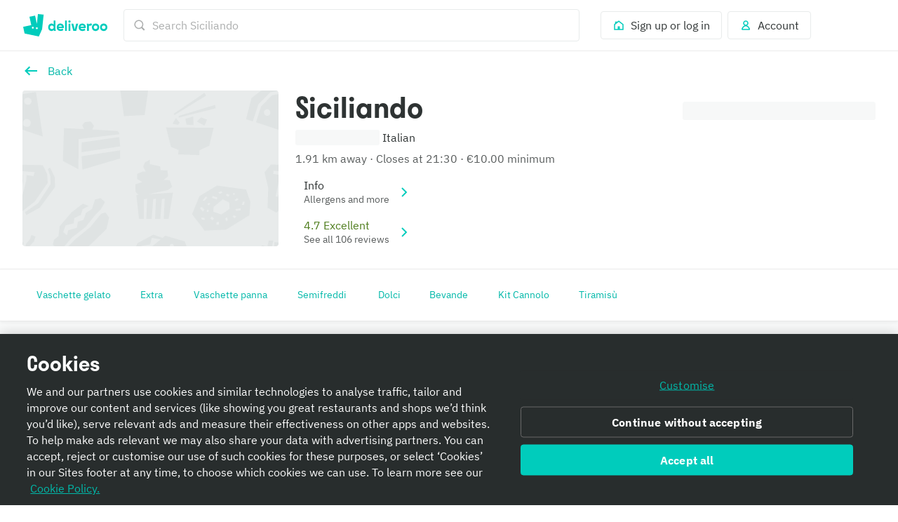

--- FILE ---
content_type: text/html; charset=utf-8
request_url: https://deliveroo.it/en/menu/Roma/palmarola/siciliando?day=today&geohash=sr2y6658w2ty&time=ASAP
body_size: 82949
content:
<!DOCTYPE html><html lang="en" dir="ltr"><head><meta charSet="utf-8" data-next-head=""/><meta name="viewport" content="width=device-width, initial-scale=1" data-next-head=""/><script async="" src="https://client.px-cloud.net/PXfoFgWNLE/main.min.js"></script><title data-next-head="">Siciliando delivery from Roma - Aurelio - Order with Deliveroo</title><meta name="description" content="The best local restaurants and takeaways are here to deliver. Order on Deliveroo today!" data-next-head=""/><meta name="nosnippet" data-next-head=""/><link rel="alternate" hrefLang="it-IT" href="https://deliveroo.it/it/menu/Roma/palmarola/siciliando?day=today&amp;geohash=sr2y6658w2ty&amp;time=ASAP"/><link rel="alternate" hrefLang="en-IT" href="https://deliveroo.it/en/menu/Roma/palmarola/siciliando?day=today&amp;geohash=sr2y6658w2ty&amp;time=ASAP"/><link rel="canonical" href="https://deliveroo.it/en/menu/Roma/palmarola/siciliando"/><meta property="og:url" content="https://deliveroo.it/en/menu/Roma/palmarola/siciliando" data-next-head=""/><meta property="og:title" content="Siciliando on Deliveroo" data-next-head=""/><meta property="og:description" content="Serving up amazing food, Siciliando sits in the heart of Roma - Aurelio. With dishes you&#x27;re guaranteed to love, order now for delivery within 32 minutes" data-next-head=""/><meta property="og:image" content="https://rs-menus-api.roocdn.com/images/c9d604ea-5952-4857-a317-aa784697231d/image.jpeg?width=1200&amp;height=630&amp;fit=crop" data-next-head=""/><meta property="og:image:width" content="1200" data-next-head=""/><meta property="og:image:height" content="630" data-next-head=""/><meta property="twitter:title" content="Siciliando on Deliveroo" data-next-head=""/><meta property="twitter:site" content="@Deliveroo" data-next-head=""/><meta property="twitter:card" content="summary_large_image" data-next-head=""/><meta property="twitter:description" content="Serving up amazing food, Siciliando sits in the heart of Roma - Aurelio. With dishes you&#x27;re guaranteed to love, order now for delivery within 32 minutes" data-next-head=""/><meta property="twitter:image" content="https://rs-menus-api.roocdn.com/images/c9d604ea-5952-4857-a317-aa784697231d/image.jpeg?width=1200&amp;height=630&amp;fit=crop" data-next-head=""/><link color="#009e99" href="[data-uri]" rel="mask-icon" data-next-head=""/><link rel="apple-touch-icon-precomposed" href="https://cwa.roocdn.com/_next/static/apple-touch-icon.870581c7.png" sizes="57x57" data-next-head=""/><link rel="apple-touch-icon-precomposed" href="https://cwa.roocdn.com/_next/static/apple-touch-icon.870581c7.png" sizes="72x72" data-next-head=""/><link rel="apple-touch-icon-precomposed" href="https://cwa.roocdn.com/_next/static/apple-touch-icon.870581c7.png" sizes="120x120" data-next-head=""/><link rel="apple-touch-icon-precomposed" href="https://cwa.roocdn.com/_next/static/apple-touch-icon.870581c7.png" sizes="144x144" data-next-head=""/><link rel="apple-touch-icon-precomposed" href="https://cwa.roocdn.com/_next/static/apple-touch-icon.870581c7.png" sizes="152x152" data-next-head=""/><link rel="shortcut icon" href="https://cwa.roocdn.com/_next/static/favicon-32x32.9ac59871.png" type="image/png" sizes="32x32" data-next-head=""/><link rel="preload" href="https://consumer-component-library.roocdn.com/30.68.6/static/fonts/IBMPlexSans-Regular.woff2" as="font" type="font/woff2" crossorigin="anonymous" data-next-head=""/><link rel="preload" href="https://consumer-component-library.roocdn.com/30.68.6/static/fonts/stratos-semibold.woff2" as="font" type="font/woff2" crossorigin="anonymous" data-next-head=""/><link rel="preload" href="https://consumer-component-library.roocdn.com/30.68.6/static/fonts/IBMPlexSans-Bold.woff2" as="font" type="font/woff2" crossorigin="anonymous" data-next-head=""/><meta http-equiv="X-UA-Compatible" content="IE=edge,chrome=1" data-next-head=""/><meta name="theme-color" content="#009e99" data-next-head=""/><link rel="preload" href="https://cwa.roocdn.com/_next/static/css/c802184ead334edf.css" as="style"/><link rel="preload" href="https://cwa.roocdn.com/_next/static/css/6e290d54d6f5c50a.css" as="style"/><link rel="preload" href="https://cwa.roocdn.com/_next/static/css/0df4603218701ddd.css" as="style"/><link rel="preload" href="https://cwa.roocdn.com/_next/static/css/74f7902264d31fd7.css" as="style"/><link rel="preload" href="https://cwa.roocdn.com/_next/static/css/f1a5e343f4200c0c.css" as="style"/><link rel="preload" href="https://cwa.roocdn.com/_next/static/css/ebeb0d406d0aa807.css" as="style"/><script type="text/javascript" data-next-head="">(function(w,d,s,l,i){w[l]=w[l]||[];w[l].push({'gtm.start':
                new Date().getTime(),event:'gtm.js'});var f=d.getElementsByTagName(s)[0],
                j=d.createElement(s),dl=l!='dataLayer'?'&l='+l:'';j.async=true;j.src=
                'https://www.googletagmanager.com/gtm.js?id='+i+dl+'';f.parentNode.insertBefore(j,f);
                })(window,document,'script','dataLayer','GTM-PMJMHHC');</script><link rel="stylesheet" type="text/css" href="https://consumer-component-library.roocdn.com/30.68.6/consumer-component-library.vars-less.css" data-next-head=""/><script>
                (function () {
                  function isCrossOriginSecurityError(e) {
                    if (!e || e.name !== 'SecurityError') return false;

                    var msg = '';
                    try {
                      msg = (e.message || '').toLowerCase();
                    } catch (_) {}

                    return (
                      msg.indexOf('frame') !== -1 ||
                      msg.indexOf('origin') !== -1 ||
                      msg.indexOf('cross-origin') !== -1 ||
                      msg.indexOf('permission denied') !== -1 ||
                      msg.indexOf('attempt was made') !== -1 ||
                      msg.indexOf('break through the security policy') !== -1
                    );
                  }

                  function wrap(fn) {
                    return function () {
                      try {
                        return fn.apply(this, arguments);
                      } catch (e) {
                        if (isCrossOriginSecurityError(e)) {
                          return undefined;
                        }
                        throw e;
                      }
                    };
                  }

                  if (Object.getOwnPropertyDescriptor) {
                    Object.getOwnPropertyDescriptor =
                      wrap(Object.getOwnPropertyDescriptor);
                  }

                  if (Object.defineProperty) {
                    Object.defineProperty =
                      wrap(Object.defineProperty);
                  }

                  if (typeof Reflect === 'object' && Reflect.get) {
                    Reflect.get = wrap(Reflect.get);
                  }
                })();
                </script><script src="https://polyfill-fastly.io/v3/polyfill.min.js?features=default%2Ces6%7Cgated%2CArray.prototype.includes%7Cgated%2CArray.prototype.find%7Cgated%2CArray.prototype.flat%7Cgated%2CArray.prototype.flatMap%7Cgated%2CIntersectionObserver%2CObject.values%7Cgated%2CObject.fromEntries%7Cgated%2CString.prototype.replaceAll%7Cgated%2CResizeObserver%7Cgated"></script><script type="text/javascript" src="https://cdn.cookielaw.org/scripttemplates/otSDKStub.js" data-domain-script="8761f536-6c7e-4e42-bd51-2299ba2cdf90" data-document-language="true"></script><script>!function(){if('PerformanceLongTaskTiming' in window){var g=window.__tti={e:[]};g.o=new PerformanceObserver(function(l){g.e=g.e.concat(l.getEntries())});g.o.observe({entryTypes:['longtask']})}}();</script><script>!function(n,e){var t,o,i,c=[],f={passive:!0,capture:!0},r=new Date,a="pointerup",u="pointercancel";function p(n,c){t||(t=c,o=n,i=new Date,w(e),s())}function s(){o>=0&&o<i-r&&(c.forEach(function(n){n(o,t)}),c=[])}function l(t){if(t.cancelable){var o=(t.timeStamp>1e12?new Date:performance.now())-t.timeStamp;"pointerdown"==t.type?function(t,o){function i(){p(t,o),r()}function c(){r()}function r(){e(a,i,f),e(u,c,f)}n(a,i,f),n(u,c,f)}(o,t):p(o,t)}}function w(n){["click","mousedown","keydown","touchstart","pointerdown"].forEach(function(e){n(e,l,f)})}w(n),self.perfMetrics=self.perfMetrics||{},self.perfMetrics.onFirstInputDelay=function(n){c.push(n),s()}}(addEventListener,removeEventListener);</script><link rel="stylesheet" href="https://cwa.roocdn.com/_next/static/css/c802184ead334edf.css" data-n-g=""/><link rel="stylesheet" href="https://cwa.roocdn.com/_next/static/css/6e290d54d6f5c50a.css" data-n-p=""/><link rel="stylesheet" href="https://cwa.roocdn.com/_next/static/css/0df4603218701ddd.css" data-n-p=""/><link rel="stylesheet" href="https://cwa.roocdn.com/_next/static/css/74f7902264d31fd7.css" data-n-p=""/><link rel="stylesheet" href="https://cwa.roocdn.com/_next/static/css/f1a5e343f4200c0c.css" data-n-p=""/><link rel="stylesheet" href="https://cwa.roocdn.com/_next/static/css/ebeb0d406d0aa807.css"/><noscript data-n-css=""></noscript><script defer="" noModule="" src="https://cwa.roocdn.com/_next/static/chunks/polyfills-42372ed130431b0a.js"></script><script defer="" src="https://cwa.roocdn.com/_next/static/chunks/3389.41c086f728a45c72.js"></script><script defer="" src="https://cwa.roocdn.com/_next/static/chunks/8055.dcc70d9deb3adedd.js"></script><script defer="" src="https://cwa.roocdn.com/_next/static/chunks/9113.5423419113b69063.js"></script><script src="https://cwa.roocdn.com/_next/static/chunks/webpack-1cb42fd663f690e2.js" defer=""></script><script src="https://cwa.roocdn.com/_next/static/chunks/framework-6ecf5173f0ff3747.js" defer=""></script><script src="https://cwa.roocdn.com/_next/static/chunks/main-da78ae2f4eb1bc65.js" defer=""></script><script src="https://cwa.roocdn.com/_next/static/chunks/pages/_app-eef4e20c448a12f9.js" defer=""></script><script src="https://cwa.roocdn.com/_next/static/chunks/40e01963-18c60010e9acd3de.js" defer=""></script><script src="https://cwa.roocdn.com/_next/static/chunks/6930-c0fd56ff1571cd05.js" defer=""></script><script src="https://cwa.roocdn.com/_next/static/chunks/8527-cf0143520e1c964e.js" defer=""></script><script src="https://cwa.roocdn.com/_next/static/chunks/4210-91e4ea0f24575f96.js" defer=""></script><script src="https://cwa.roocdn.com/_next/static/chunks/8886-4dd88cdb556c5f7d.js" defer=""></script><script src="https://cwa.roocdn.com/_next/static/chunks/1915-7439535f52276166.js" defer=""></script><script src="https://cwa.roocdn.com/_next/static/chunks/4-4c02c5508e1a2a2d.js" defer=""></script><script src="https://cwa.roocdn.com/_next/static/chunks/8598-c2712a621dd227fd.js" defer=""></script><script src="https://cwa.roocdn.com/_next/static/chunks/5708-5f4acf9ed25871a9.js" defer=""></script><script src="https://cwa.roocdn.com/_next/static/chunks/1201-1f7063dfddf62130.js" defer=""></script><script src="https://cwa.roocdn.com/_next/static/chunks/6931-03f6377f10c69aee.js" defer=""></script><script src="https://cwa.roocdn.com/_next/static/chunks/7488-acbee4fc1efdc85c.js" defer=""></script><script src="https://cwa.roocdn.com/_next/static/chunks/6057-70fb899406162ac4.js" defer=""></script><script src="https://cwa.roocdn.com/_next/static/chunks/5216-8bd090410687a858.js" defer=""></script><script src="https://cwa.roocdn.com/_next/static/chunks/7981-fef8cc989212b3e0.js" defer=""></script><script src="https://cwa.roocdn.com/_next/static/chunks/8829-ced14e781883ecc0.js" defer=""></script><script src="https://cwa.roocdn.com/_next/static/chunks/8245-03fbeb70818897eb.js" defer=""></script><script src="https://cwa.roocdn.com/_next/static/chunks/9959-194581e534859d99.js" defer=""></script><script src="https://cwa.roocdn.com/_next/static/chunks/1302-cf01a86513894f8e.js" defer=""></script><script src="https://cwa.roocdn.com/_next/static/chunks/2154-72078aeee5ac1d7a.js" defer=""></script><script src="https://cwa.roocdn.com/_next/static/chunks/6030-cbf587192a331c39.js" defer=""></script><script src="https://cwa.roocdn.com/_next/static/chunks/2947-d00dd5149a01fe9a.js" defer=""></script><script src="https://cwa.roocdn.com/_next/static/chunks/5811-fedea3e6450b9ad2.js" defer=""></script><script src="https://cwa.roocdn.com/_next/static/chunks/2765-d87409269211a8b7.js" defer=""></script><script src="https://cwa.roocdn.com/_next/static/chunks/8396-83bd45fa3242c550.js" defer=""></script><script src="https://cwa.roocdn.com/_next/static/chunks/5075-6cb2b510e7bbf253.js" defer=""></script><script src="https://cwa.roocdn.com/_next/static/chunks/4511-21a60ce1830df04b.js" defer=""></script><script src="https://cwa.roocdn.com/_next/static/chunks/6675-44f853d385d0983b.js" defer=""></script><script src="https://cwa.roocdn.com/_next/static/chunks/1818-91fd32a94b6493ad.js" defer=""></script><script src="https://cwa.roocdn.com/_next/static/chunks/pages/menu/%5Bcity%5D/%5Bneighborhood%5D/%5Brestaurant%5D-c6352a53b9c0f76e.js" defer=""></script><script src="https://cwa.roocdn.com/_next/static/nnHJ5N-YG5ObT6jw98EEh/_buildManifest.js" defer=""></script><script src="https://cwa.roocdn.com/_next/static/nnHJ5N-YG5ObT6jw98EEh/_ssgManifest.js" defer=""></script></head><body class="__theme-default"><link rel="preload" as="image" href="https://rs-menus-api.roocdn.com/images/c9d604ea-5952-4857-a317-aa784697231d/image.jpeg"/><link rel="preload" as="image" href="/en/anonymous_user_guid.gif?guid=a50bd43e-6fc2-4515-8120-abd58360b850"/><div id="__next"><div><div class="Page-d9d0e783e04ac4cf"><div class="SkipToLinks-5c7d2afe6e4044dd"><span class="ccl-649204f2a8e630fd ccl-a396bc55704a9c8a ccl-0956b2f88e605eb8 ccl-365f98ddd69d5c7c ccl-0f316edab9a6ed7e">Skip to:</span><a id="menu-layout-link" href="#menu-layout-container"><span class="ccl-649204f2a8e630fd ccl-a396bc55704a9c8a ccl-0956b2f88e605eb8">Content</span></a><a id="page-footer-link" href="#page-footer"><span class="ccl-649204f2a8e630fd ccl-a396bc55704a9c8a ccl-0956b2f88e605eb8">Footer</span></a></div><div class="MenuNavHeader-ecf64df20464d195" data-sticky-head="true"><div><div class="ccl-2be6160aa32f28ac ccl-ad2b78977f0806ec"><div class="ccl-4e3e3ba79c3ddfd4 ccl-197d866ec17e7baf ccl-7fa120cc2d2c216b"><div class="ccl-834d9d518f72933d"><div class="ccl-6c6f29f23814585a"><a class="ccl-ff5088335ee0e0ca" href="/">Deliveroo</a></div><div class="ccl-c79064088779e632"><div class="SearchContainer-6546acb5bd11a767"><div class="Search-3f181cba0b69de3c"><div class="Search-ff2b10f79ba53ccb"><div><div class="Search-b17976736bdaa08d"><div class="Search-87718f8701289b50"><span class="ccl-7c70b5273af79fe5"><svg height="24" width="24" viewBox="0 0 24 24" role="presentation" focusable="false" class="ccl-2608038983f5b413 ccl-ab78be2f3c0b8a03 ccl-4475ede65a9c319d"><path d="M10.5 17C14.0841 17 17 14.0841 17 10.5C17 6.91592 14.0841 4 10.5 4C6.91592 4 4 6.91592 4 10.5C4 14.0841 6.91592 17 10.5 17ZM10.5 2C15.1944 2 19 5.80558 19 10.5C19 12.3368 18.4173 14.0374 17.4268 15.4273L22 20.0049L20.0049 22L15.4272 17.4269C14.0373 18.4173 12.3368 19 10.5 19C5.80558 19 2 15.1944 2 10.5C2 5.80558 5.80558 2 10.5 2Z"></path></svg></span></div><form class="Search-94cae60f6c530ce4" action="."><input type="search" class="Search-cc0a8d4ec2f620d0" aria-label="Search Siciliando" placeholder="Search Siciliando" autoComplete="off" spellCheck="false" name="search" value=""/></form></div></div></div></div></div><div class="SearchContainer-6546acb5bd11a767 SearchContainer-fe084e3976ea3d3e"><div class="Search-3f181cba0b69de3c"><div class="Search-ff2b10f79ba53ccb"><div><div class="Search-b17976736bdaa08d Search-ba839d75711c0ac0"><form class="Search-94cae60f6c530ce4 Search-ba839d75711c0ac0" action="."><span class="ccl-436843f716e914fb"><button class="ccl-4704108cacc54616 ccl-4f99b5950ce94015 ccl-8939b7e2297ccfd5" type="button"><span class="Search-107174af963a895b"><span class="ccl-7c70b5273af79fe5"><svg height="24" width="24" viewBox="0 0 24 24" role="presentation" focusable="false" class="ccl-2608038983f5b413 ccl-ab78be2f3c0b8a03 ccl-728d4bf1d552a771"><path d="M10.5 17C14.0841 17 17 14.0841 17 10.5C17 6.91592 14.0841 4 10.5 4C6.91592 4 4 6.91592 4 10.5C4 14.0841 6.91592 17 10.5 17ZM10.5 2C15.1944 2 19 5.80558 19 10.5C19 12.3368 18.4173 14.0374 17.4268 15.4273L22 20.0049L20.0049 22L15.4272 17.4269C14.0373 18.4173 12.3368 19 10.5 19C5.80558 19 2 15.1944 2 10.5C2 5.80558 5.80558 2 10.5 2Z"></path></svg></span></span></button></span></form></div></div></div></div></div></div><div class="ccl-96890b5887a6dbf7"><div class="ccl-30eb63fde9130ed8 ccl-2da8896ec6b18425"><div class="SearchContainer-6546acb5bd11a767"><div class="Search-3f181cba0b69de3c"><div class="Search-ff2b10f79ba53ccb"><div><div class="Search-b17976736bdaa08d"><div class="Search-87718f8701289b50"><span class="ccl-7c70b5273af79fe5"><svg height="24" width="24" viewBox="0 0 24 24" role="presentation" focusable="false" class="ccl-2608038983f5b413 ccl-ab78be2f3c0b8a03 ccl-4475ede65a9c319d"><path d="M10.5 17C14.0841 17 17 14.0841 17 10.5C17 6.91592 14.0841 4 10.5 4C6.91592 4 4 6.91592 4 10.5C4 14.0841 6.91592 17 10.5 17ZM10.5 2C15.1944 2 19 5.80558 19 10.5C19 12.3368 18.4173 14.0374 17.4268 15.4273L22 20.0049L20.0049 22L15.4272 17.4269C14.0373 18.4173 12.3368 19 10.5 19C5.80558 19 2 15.1944 2 10.5C2 5.80558 5.80558 2 10.5 2Z"></path></svg></span></div><form class="Search-94cae60f6c530ce4" action="."><input type="search" class="Search-cc0a8d4ec2f620d0" aria-label="Search Siciliando" placeholder="Search Siciliando" autoComplete="off" spellCheck="false" name="search" value=""/></form></div></div></div></div></div><div class="SearchContainer-6546acb5bd11a767 SearchContainer-fe084e3976ea3d3e"><div class="Search-3f181cba0b69de3c"><div class="Search-ff2b10f79ba53ccb"><div><div class="Search-b17976736bdaa08d Search-ba839d75711c0ac0"><form class="Search-94cae60f6c530ce4 Search-ba839d75711c0ac0" action="."><span class="ccl-436843f716e914fb"><button class="ccl-4704108cacc54616 ccl-4f99b5950ce94015 ccl-8939b7e2297ccfd5" type="button"><span class="Search-107174af963a895b"><span class="ccl-7c70b5273af79fe5"><svg height="24" width="24" viewBox="0 0 24 24" role="presentation" focusable="false" class="ccl-2608038983f5b413 ccl-ab78be2f3c0b8a03 ccl-728d4bf1d552a771"><path d="M10.5 17C14.0841 17 17 14.0841 17 10.5C17 6.91592 14.0841 4 10.5 4C6.91592 4 4 6.91592 4 10.5C4 14.0841 6.91592 17 10.5 17ZM10.5 2C15.1944 2 19 5.80558 19 10.5C19 12.3368 18.4173 14.0374 17.4268 15.4273L22 20.0049L20.0049 22L15.4272 17.4269C14.0373 18.4173 12.3368 19 10.5 19C5.80558 19 2 15.1944 2 10.5C2 5.80558 5.80558 2 10.5 2Z"></path></svg></span></span></button></span></form></div></div></div></div></div></div><ul class="ccl-7794676890b73b2f"><li class="ccl-7dd2273e52e6d7df" style="order:2"><a class="ccl-bbef35694fb123d4" href="/en/login?redirect=%2Fen%2Fmenu%2FRoma%2Fpalmarola%2Fsiciliando%3Fday%3Dtoday%26geohash%3Dsr2y6658w2ty%26time%3DASAP"><span class="ccl-79710b54c81806b7"><span class="ccl-7c70b5273af79fe5"><svg height="24" width="24" viewBox="0 0 24 24" role="presentation" focusable="false" class="ccl-2608038983f5b413 ccl-ab78be2f3c0b8a03"><path d="M3 10L5 8.44444V5H9.42857L12 3L21 10V21H3V10ZM14 19H19V10.9782L12 5.53372L5 10.9782V19H10V14H14V19Z"></path></svg></span></span><span class="ccl-73bb3abbe19718e0"><p class="ccl-649204f2a8e630fd ccl-a396bc55704a9c8a ccl-0956b2f88e605eb8 ccl-40ad99f7b47f3781">Sign up or log in</p></span></a></li><li class="ccl-435d1b0dc2ca935e" style="order:1"><button class="ccl-bbef35694fb123d4" type="button"><span class="ccl-79710b54c81806b7"><span class="ccl-7c70b5273af79fe5"><svg height="24" width="24" viewBox="0 0 24 24" role="presentation" focusable="false" class="ccl-2608038983f5b413 ccl-ab78be2f3c0b8a03"><path d="M12 3C9.23858 3 7 5.23858 7 8C7 9.93198 8.09575 11.608 9.69967 12.4406C8.35657 12.9598 7.19555 13.8814 6.30036 14.8961C4.94197 16.4359 4 18.4121 4 20L5 21H19L20 20C20 18.4121 19.058 16.4359 17.6996 14.8961C16.8044 13.8814 15.6434 12.9598 14.3003 12.4406C15.9043 11.608 17 9.93198 17 8C17 5.23858 14.7614 3 12 3ZM16.1999 16.2192C17.0137 17.1417 17.5637 18.1562 17.8249 19H6.17507C6.43633 18.1562 6.98632 17.1417 7.80014 16.2192C8.9593 14.9053 10.4584 14 12 14C13.5416 14 15.0407 14.9053 16.1999 16.2192ZM12 11C10.3431 11 9 9.65685 9 8C9 6.34315 10.3431 5 12 5C13.6569 5 15 6.34315 15 8C15 9.65685 13.6569 11 12 11Z"></path></svg></span></span><span class="ccl-73bb3abbe19718e0"><p class="ccl-649204f2a8e630fd ccl-a396bc55704a9c8a ccl-0956b2f88e605eb8 ccl-40ad99f7b47f3781">Account</p></span></button></li></ul></div></div></div></div></div></div><div class="MenuHeader-9e1e7e823358c53a"><div class="ccl-4e3e3ba79c3ddfd4 ccl-197d866ec17e7baf ccl-7fa120cc2d2c216b"><div class="ccl-4e3e3ba79c3ddfd4 ccl-ee1b33848dc80738 ccl-7fa120cc2d2c216b"><div class="MenuHeader-ab8bb00d5a4371e7"><div class="MenuHeader-2a6101b7ca1c48a8 ccl-eca1406fa6df366e ccl-c85a380d7049ef56 ccl-d799b1662a7b52b8 ccl-3d0cbbca315822b6 ccl-772c0a6c7990b45b ccl-b4007d5a0d0d6920"><div class="MenuHeader-b2c25012448767ee"><div class="HomeFeedLink-32143b83f3a0e6a0"><span class="ccl-436843f716e914fb"><button class="ccl-4704108cacc54616 ccl-4f99b5950ce94015" type="button"><span class="ccl-7c70b5273af79fe5"><svg height="24" width="24" viewBox="0 0 24 24" role="img" aria-label="Back" focusable="false" class="ccl-2608038983f5b413 ccl-24025c233c77af94 ccl-728d4bf1d552a771"><path d="M9.6 5.5L11.1556 7.05558L7.21126 11H21V13H7.21126L11.1556 16.9443L9.6 18.5L3 12L9.6 5.5Z"></path></svg></span></button></span></div><div class="HomeFeedLink-91decfbd5cf60e48"><div class=""><span class="ccl-436843f716e914fb ccl-724e464f2f033893"><button class="ccl-4704108cacc54616 ccl-4f99b5950ce94015 ccl-724e464f2f033893" type="button"><div class="ccl-fe8408b3d372c9cd ccl-e06f00ee95666d12"><div class="ccl-41b44489cf290e9d"><span class="ccl-7c70b5273af79fe5"><svg height="24" width="24" viewBox="0 0 24 24" role="img" aria-label="Back" focusable="false" class="ccl-2608038983f5b413 ccl-24025c233c77af94 ccl-728d4bf1d552a771"><path d="M9.6 5.5L11.1556 7.05558L7.21126 11H21V13H7.21126L11.1556 16.9443L9.6 18.5L3 12L9.6 5.5Z"></path></svg></span></div><div class="ccl-955fe0ab28803310"><p class="ccl-649204f2a8e630fd ccl-a396bc55704a9c8a ccl-4b5acd72e517d587 ccl-40ad99f7b47f3781">Back</p></div></div></button></span></div></div><div class="MenuHeader-f5663bee847582a6"><div class="ccl-a897ba3fd642670d ccl-92294f995a389ac9" role="presentation"><div class="ccl-3d48bd3b2c7202f8 ccl-90414dfdbeb08441"></div></div><div class="MenuHeader-fcbc6d86e25a4a8c"><span></span></div></div></div><div class="MenuHeader-45db0548af3525e1"><div class=""><h1 class="ccl-cc80f737565f5a11 ccl-de2d30f2fc9eac3e ccl-05906e3f85528c85 ccl-483b12e41c465cc7">Siciliando</h1></div><div class="UILines-eb427a2507db75b3 ccl-2d0aeb0c9725ce8b ccl-45f32b38c5feda86"><span class="ccl-649204f2a8e630fd ccl-a396bc55704a9c8a ccl-1672da51ae4fc4b6"><span class="ccl-a349489ce4cbd0ac ccl-43fd5e2610cf85f9">placeholder</span></span><span class="ccl-649204f2a8e630fd ccl-a396bc55704a9c8a"><span style="color:#2e3333">Italian</span></span></div><div class="UILines-eb427a2507db75b3 ccl-2d0aeb0c9725ce8b ccl-45f32b38c5feda86"><span class="ccl-649204f2a8e630fd ccl-a396bc55704a9c8a"><span style="color:#585c5c">1.91 km away</span></span><span class="ccl-5026d3170fbe569d"></span><span aria-hidden="true"><span class="ccl-649204f2a8e630fd ccl-a396bc55704a9c8a"><span style="color:#585c5c">·</span></span></span><span class="ccl-5026d3170fbe569d"></span><span class="ccl-649204f2a8e630fd ccl-a396bc55704a9c8a"><span style="color:#585c5c">Closes at 21:30</span></span><span class="ccl-5026d3170fbe569d"></span><span aria-hidden="true"><span class="ccl-649204f2a8e630fd ccl-a396bc55704a9c8a"><span style="color:#585c5c">·</span></span></span><span class="ccl-5026d3170fbe569d"></span><span class="ccl-649204f2a8e630fd ccl-a396bc55704a9c8a"><span style="color:#585c5c">€10.00 minimum</span></span></div><div class="UIHeaderInfoRows-023104015d7355b8 ccl-a5e1512b87ef2079"><div class=""><span class="ccl-436843f716e914fb ccl-724e464f2f033893"><button class="ccl-4704108cacc54616 ccl-4f99b5950ce94015 ccl-724e464f2f033893" type="button"><div class="ccl-fe8408b3d372c9cd ccl-e06f00ee95666d12"><div class="ccl-41b44489cf290e9d"><span class="DynamicIcon-8138ee56b0356f25" style="color:#abadad"><span class="ccl-7c70b5273af79fe5"></span></span></div><div class="ccl-955fe0ab28803310"><div class="UILines-eb427a2507db75b3"><span class="ccl-649204f2a8e630fd ccl-a396bc55704a9c8a"><span style="color:#2e3333">Info</span></span></div><div class="UILines-eb427a2507db75b3"><span class="ccl-649204f2a8e630fd ccl-6f43f9bb8ff2d712"><span style="color:#585c5c">Allergens and more</span></span></div></div><div class="ccl-a206e125970432e3"><div class="UIHeaderInfoRows-4c16fa13a5ed9be1"><span class="ccl-7c70b5273af79fe5"><svg height="24" width="24" viewBox="0 0 24 24" role="presentation" focusable="false" class="ccl-2608038983f5b413 ccl-ab78be2f3c0b8a03 ccl-728d4bf1d552a771"><path d="M7.11621 19.1161L8.88398 20.8839L17.7679 12L8.88398 3.11612L7.11621 4.88389L14.2323 12L7.11621 19.1161Z"></path></svg></span></div></div></div></button></span></div></div><div class="UIHeaderInfoRows-023104015d7355b8 ccl-a5e1512b87ef2079"><div class=""><span class="ccl-436843f716e914fb ccl-724e464f2f033893"><button class="ccl-4704108cacc54616 ccl-4f99b5950ce94015 ccl-724e464f2f033893" type="button"><div class="ccl-fe8408b3d372c9cd ccl-e06f00ee95666d12"><div class="ccl-41b44489cf290e9d"><span class="DynamicIcon-8138ee56b0356f25" style="color:#4d7c1b"><span class="ccl-7c70b5273af79fe5"></span></span></div><div class="ccl-955fe0ab28803310"><div class="UILines-eb427a2507db75b3"><span class="ccl-649204f2a8e630fd ccl-a396bc55704a9c8a"><span style="color:#4d7c1b">4.7 Excellent</span></span></div><div class="UILines-eb427a2507db75b3"><span class="ccl-649204f2a8e630fd ccl-6f43f9bb8ff2d712"><span style="color:#585c5c">See all 106 reviews</span></span></div></div><div class="ccl-a206e125970432e3"><div class="UIHeaderInfoRows-4c16fa13a5ed9be1"><span class="ccl-7c70b5273af79fe5"><svg height="24" width="24" viewBox="0 0 24 24" role="presentation" focusable="false" class="ccl-2608038983f5b413 ccl-ab78be2f3c0b8a03 ccl-728d4bf1d552a771"><path d="M7.11621 19.1161L8.88398 20.8839L17.7679 12L8.88398 3.11612L7.11621 4.88389L14.2323 12L7.11621 19.1161Z"></path></svg></span></div></div></div></button></span></div></div><div class="UIHeaderInfoRows-1b36069ee4c0f5a5 ccl-a5e1512b87ef2079"><div class="FulfillmentInfoRow-89aba8c538de0cb6 FulfillmentInfoRow-abab69c717c68a7d"><span class="ccl-436843f716e914fb ccl-724e464f2f033893"><button class="ccl-4704108cacc54616 ccl-4f99b5950ce94015 ccl-724e464f2f033893" type="button"><div class=""><div class="ccl-a349489ce4cbd0ac ccl-99628488c8c54586"><div class="ccl-fe8408b3d372c9cd ccl-e06f00ee95666d12"><div class="ccl-41b44489cf290e9d"></div><div class="ccl-955fe0ab28803310"><span class="ccl-649204f2a8e630fd ccl-a396bc55704a9c8a">Deliver</span></div><div class="ccl-a206e125970432e3"><span class="ccl-649204f2a8e630fd ccl-a396bc55704a9c8a ccl-4b5acd72e517d587">Change</span></div></div></div></div></button></span></div><div class="UIHeaderInfoRows-858235f4877240ea ccl-a5e1512b87ef2079"><span></span></div></div></div></div></div></div></div></div><div class="UINavigationGroup-c26b246ed51b4a0d" data-sticky-head="true"><div class="ccl-4e3e3ba79c3ddfd4 ccl-197d866ec17e7baf ccl-7fa120cc2d2c216b"><div class="LayoutNavigationBar-7b48ee922cb57321"><nav class="ccl-dddac83f5f373a32"><ul class="ccl-668e19461258f7e6 ccl-367d26f0e08e9c53"><li class="ccl-a606d2c36f83efbd" data-index="0"><button class="ccl-f7b656a0980a1a6b" tabindex="0" type="button" aria-pressed="false"><span class="ccl-649204f2a8e630fd ccl-6f43f9bb8ff2d712 ccl-4b5acd72e517d587"><div class="ccl-e0b2d53fec1975df">Vaschette gelato</div><span aria-hidden="true" class="ccl-9d2c6b73850b83d8"><div class="ccl-e0b2d53fec1975df">Vaschette gelato</div></span></span></button></li><li class="ccl-a606d2c36f83efbd" data-index="1"><button class="ccl-f7b656a0980a1a6b" tabindex="0" type="button" aria-pressed="false"><span class="ccl-649204f2a8e630fd ccl-6f43f9bb8ff2d712 ccl-4b5acd72e517d587"><div class="ccl-e0b2d53fec1975df">Extra</div><span aria-hidden="true" class="ccl-9d2c6b73850b83d8"><div class="ccl-e0b2d53fec1975df">Extra</div></span></span></button></li><li class="ccl-a606d2c36f83efbd" data-index="2"><button class="ccl-f7b656a0980a1a6b" tabindex="0" type="button" aria-pressed="false"><span class="ccl-649204f2a8e630fd ccl-6f43f9bb8ff2d712 ccl-4b5acd72e517d587"><div class="ccl-e0b2d53fec1975df">Vaschette panna</div><span aria-hidden="true" class="ccl-9d2c6b73850b83d8"><div class="ccl-e0b2d53fec1975df">Vaschette panna</div></span></span></button></li><li class="ccl-a606d2c36f83efbd" data-index="3"><button class="ccl-f7b656a0980a1a6b" tabindex="0" type="button" aria-pressed="false"><span class="ccl-649204f2a8e630fd ccl-6f43f9bb8ff2d712 ccl-4b5acd72e517d587"><div class="ccl-e0b2d53fec1975df">Semifreddi</div><span aria-hidden="true" class="ccl-9d2c6b73850b83d8"><div class="ccl-e0b2d53fec1975df">Semifreddi</div></span></span></button></li><li class="ccl-a606d2c36f83efbd" data-index="4"><button class="ccl-f7b656a0980a1a6b" tabindex="0" type="button" aria-pressed="false"><span class="ccl-649204f2a8e630fd ccl-6f43f9bb8ff2d712 ccl-4b5acd72e517d587"><div class="ccl-e0b2d53fec1975df">Dolci</div><span aria-hidden="true" class="ccl-9d2c6b73850b83d8"><div class="ccl-e0b2d53fec1975df">Dolci</div></span></span></button></li><li class="ccl-a606d2c36f83efbd" data-index="5"><button class="ccl-f7b656a0980a1a6b" tabindex="0" type="button" aria-pressed="false"><span class="ccl-649204f2a8e630fd ccl-6f43f9bb8ff2d712 ccl-4b5acd72e517d587"><div class="ccl-e0b2d53fec1975df">Bevande</div><span aria-hidden="true" class="ccl-9d2c6b73850b83d8"><div class="ccl-e0b2d53fec1975df">Bevande</div></span></span></button></li><li class="ccl-a606d2c36f83efbd" data-index="6"><button class="ccl-f7b656a0980a1a6b" tabindex="0" type="button" aria-pressed="false"><span class="ccl-649204f2a8e630fd ccl-6f43f9bb8ff2d712 ccl-4b5acd72e517d587"><div class="ccl-e0b2d53fec1975df">Kit Cannolo</div><span aria-hidden="true" class="ccl-9d2c6b73850b83d8"><div class="ccl-e0b2d53fec1975df">Kit Cannolo</div></span></span></button></li><li class="ccl-a606d2c36f83efbd" data-index="7"><button class="ccl-f7b656a0980a1a6b" tabindex="0" type="button" aria-pressed="false"><span class="ccl-649204f2a8e630fd ccl-6f43f9bb8ff2d712 ccl-4b5acd72e517d587"><div class="ccl-e0b2d53fec1975df">Tiramisù</div><span aria-hidden="true" class="ccl-9d2c6b73850b83d8"><div class="ccl-e0b2d53fec1975df">Tiramisù</div></span></span></button></li></ul></nav></div></div></div><div id="menu-layout-container" class="MenuLayouts-fb711d07abb4cdbb"><div class="ccl-4e3e3ba79c3ddfd4 ccl-197d866ec17e7baf ccl-7fa120cc2d2c216b"><div class="ccl-4e3e3ba79c3ddfd4 ccl-ee1b33848dc80738 ccl-7fa120cc2d2c216b"><div class="MenuLayouts-07b01454e450979a MenuLayouts-a3176183fb67cdbd"><main class="MenuLayouts-571ac6097b09545e"><div class="MenuLayouts-cd5a9b0c30d1f3e3"></div><div class="Layout-4549ebf43c78c99a Layout-4e8f33f248474bb6"><div class="UILayoutCarousel-eb0ddf91f09e0f45"><div class="Carousel-7ebf786c2374ca6b"><button aria-label="Previous" tabindex="-1" type="button" style="top:50%;width:44px;height:44px;inset-inline-start:-16px;inset-inline-end:0" class="Carousel-75678b8aad467e37 Carousel-8324098f77bd4f45"><span class="ccl-7c70b5273af79fe5"><svg height="24" width="24" viewBox="0 0 24 24" role="presentation" focusable="false" class="ccl-2608038983f5b413 ccl-24025c233c77af94 ccl-728d4bf1d552a771"><path d="M9.6 5.5L11.1556 7.05558L7.21126 11H21V13H7.21126L11.1556 16.9443L9.6 18.5L3 12L9.6 5.5Z"></path></svg></span></button><div class="Carousel-b0e416bbcdb18cdb"><ul class="Carousel-a4d0eabe31183210 Carousel-c8e8757ccea39637 Carousel-808231f63ab95db8 Carousel-8b2d3d08d82d4321 Carousel-fcf1c9ef0614733a" style="grid-template-rows:auto;transform:translateX(0px)"><li class="Slide-2f4ef8e930feb679 UILayoutCarousel-becf4db83378d9db Slide-1fcfc827f772c2ce"><div class="UIBannerCarouselCard-e53c89751b725ea8"><div class="UIBannerCarouselCard-6017a85020225c02 UIBannerCarouselCard-b0092af38fb22f3f"><span class="ccl-cafeddbf7ace7ef2 ccl-ea7afd0beae3a778"><div class="ccl-fecde6b5afd82f9a ccl-16a68decfc9804d0 ccl-ea7afd0beae3a778"></div></span></div><div class="UIBannerCarouselCard-00a1076dffa5aa22"><div class="ccl-639987c01afac123"><span class="" style="color:#2e3333"><p class="ccl-649204f2a8e630fd ccl-a396bc55704a9c8a ccl-ff5caa8a6f2b96d0 ccl-40ad99f7b47f3781">Free delivery</p></span></div><div class="UILines-eb427a2507db75b3"><span class="ccl-649204f2a8e630fd ccl-6f43f9bb8ff2d712"><span style="color:#585c5c">Spend €10 to get free delivery</span></span></div></div></div></li><li class="Slide-2f4ef8e930feb679 UILayoutCarousel-becf4db83378d9db Slide-1fcfc827f772c2ce"><div class="UIBannerCarouselCard-7fc4708922bbc323" role="button" tabindex="0"><div class="UIBannerCarouselCard-e53c89751b725ea8"><div class="UIBannerCarouselCard-6017a85020225c02 UIBannerCarouselCard-b0092af38fb22f3f"><img class="UIBannerCarouselCard-60efb2934a8f06d6" alt="" src="https://rs-menus-api.roocdn.com/images/c9d604ea-5952-4857-a317-aa784697231d/image.jpeg"/></div><div class="UIBannerCarouselCard-00a1076dffa5aa22"><div class="UIBannerCarouselCard-d6a22667189d1d7b ccl-639987c01afac123"><span class="" style="color:#2e3333"><p class="ccl-649204f2a8e630fd ccl-a396bc55704a9c8a ccl-ff5caa8a6f2b96d0 ccl-40ad99f7b47f3781">About Siciliando</p></span></div><span class="UIBannerCarouselCard-4d70cac3983648bf" width="0"><span></span><span><div class="UILines-eb427a2507db75b3"><span class="ccl-649204f2a8e630fd ccl-6f43f9bb8ff2d712"><span style="color:#585c5c">Ordina il tuo gelato preferito a casa tua da Siciliando grazie alla consegna a domicilio di Deliveroo.</span></span></div></span><span style="position:fixed;visibility:hidden;top:0;left:0"><span>... </span><span class="ccl-436843f716e914fb"><button class="ccl-4704108cacc54616 ccl-4f99b5950ce94015" aria-label="Read more" type="button"><span class="UIBannerCarouselCard-8520870381fe82d5">Read more</span></button></span></span></span></div></div></div></li></ul></div><button aria-label="Next" tabindex="-1" type="button" style="top:50%;width:44px;height:44px;inset-inline-start:initial;inset-inline-end:-16px" class="Carousel-75678b8aad467e37 Carousel-8324098f77bd4f45"><span class="ccl-7c70b5273af79fe5"><svg height="24" width="24" viewBox="0 0 24 24" role="presentation" focusable="false" class="ccl-2608038983f5b413 ccl-24025c233c77af94 ccl-728d4bf1d552a771"><path d="M14.4 5.5L12.8444 7.05558L16.7887 11H3V13H16.7887L12.8444 16.9443L14.4 18.5L21 12L14.4 5.5Z"></path></svg></span></button></div></div></div><div class="Layout-4549ebf43c78c99a Layout-4e8f33f248474bb6"><div data-testid="layout-head" class="Layout-2515809e54db56a7"><div class=""><div class="ccl-fe8408b3d372c9cd"><div class="ccl-955fe0ab28803310"><div class="Layout-acd23e46648eee23"><h2 class="ccl-cc80f737565f5a11 ccl-de2d30f2fc9eac3e ccl-b2e0b0752cacdc85 ccl-6bb677476f666349">Popular with other people</h2></div></div></div></div></div><div class="UILayoutCarousel-eb0ddf91f09e0f45"><div class="Carousel-7ebf786c2374ca6b"><button aria-label="Previous" tabindex="-1" type="button" style="top:50%;width:44px;height:44px;inset-inline-start:-16px;inset-inline-end:0" class="Carousel-75678b8aad467e37 Carousel-8324098f77bd4f45"><span class="ccl-7c70b5273af79fe5"><svg height="24" width="24" viewBox="0 0 24 24" role="presentation" focusable="false" class="ccl-2608038983f5b413 ccl-24025c233c77af94 ccl-728d4bf1d552a771"><path d="M9.6 5.5L11.1556 7.05558L7.21126 11H21V13H7.21126L11.1556 16.9443L9.6 18.5L3 12L9.6 5.5Z"></path></svg></span></button><div class="Carousel-b0e416bbcdb18cdb"><ul class="Carousel-a4d0eabe31183210 Carousel-c8e8757ccea39637 Carousel-808231f63ab95db8 Carousel-8b2d3d08d82d4321" style="grid-template-rows:auto;transform:translateX(0px)"><li class="Slide-2f4ef8e930feb679 UILayoutCarousel-becf4db83378d9db"><div class="MenuItemCard-a927b3314fc88b17 MenuItemCard-4351b8e29b19dd88 MenuItemCard-1c229a9ab5bb702f"><div class="MenuItemCard-7036f1acc28e0949" role="button" tabindex="0" aria-label="Tiramisù classico - porzione per 2/3 persone"></div><div class="MenuItemCard-1e17f722e482e103 MenuItemCard-4351b8e29b19dd88 MenuItemCard-1c229a9ab5bb702f"><div class="MenuItemCard-03b1bfbfe7cb723c MenuItemCard-3217cba068edacdb"><div class="notranslate"><p class="ccl-649204f2a8e630fd ccl-98a86d2cf2dd0739 ccl-5009081e3e0d6b1f ccl-0956b2f88e605eb8 ccl-ff5caa8a6f2b96d0 ccl-40ad99f7b47f3781"><span class="MenuItemCard-d6db654c8b51be41 MenuItemCard-a7b546f3e376be7f" style="-webkit-line-clamp:2">Tiramisù classico - porzione per 2/3 persone</span></p></div><div class="MenuItemCard-ffce2437ec17693c"><div class="MenuItemCard-bd0c8b7203436423 MenuItemCard-5f88531b3ee6ea5a ccl-5cae55d5d78c131f"><div class="MenuItemCard-5f88531b3ee6ea5a"><span class="ccl-649204f2a8e630fd ccl-98a86d2cf2dd0739 ccl-5009081e3e0d6b1f ccl-08c109442f3e666d">€13.00</span></div></div></div></div><div class="MenuItemCard-ff35664fd9aa5264" data-testid="menu-item-image"><div class="ccl-a897ba3fd642670d ccl-92294f995a389ac9" role="img" aria-label="Tiramisù classico - porzione per 2/3 persone"><div class="ccl-3d48bd3b2c7202f8 ccl-90414dfdbeb08441"></div></div></div><div class="MenuItemCard-316e047ce1dcbf08"><div class="MenuItemCard-a50a7637b684ccbf MenuItemCard-1c229a9ab5bb702f"><div class="QuickAdd-9ee0f56b006c00bb"><button aria-label="Decrease quantity" class="QuickAdd-10dbc678e3f2afc8 QuickAdd-7df9ffa3d8e03489 QuickAdd-8f1c8dc926883269" disabled=""><span class="ccl-7c70b5273af79fe5 ccl-f9a9dcd37bd335b5"><svg height="24" width="24" viewBox="0 0 24 24" role="presentation" focusable="false" class="ccl-2608038983f5b413 ccl-24025c233c77af94 ccl-9d75fd7bac83fbec"><path d="M4 11V13H20V11H4Z"></path></svg></span></button><button aria-label="Increase quantity" class="QuickAdd-10dbc678e3f2afc8" disabled=""><span class="ccl-7c70b5273af79fe5"><svg height="24" width="24" viewBox="0 0 24 24" role="presentation" focusable="false" class="ccl-2608038983f5b413 ccl-24025c233c77af94 ccl-9d75fd7bac83fbec"><path d="M11 11H4V13H11V20H13V13H20V11H13V4H11V11Z"></path></svg></span></button><button aria-label="Increase quantity" class="QuickAdd-10dbc678e3f2afc8 QuickAdd-7df9ffa3d8e03489 QuickAdd-8f1c8dc926883269" disabled=""><span class="ccl-7c70b5273af79fe5 ccl-0f316edab9a6ed7e"><svg height="24" width="24" viewBox="0 0 24 24" role="presentation" focusable="false" class="ccl-2608038983f5b413 ccl-24025c233c77af94 ccl-9d75fd7bac83fbec"><path d="M11 11H4V13H11V20H13V13H20V11H13V4H11V11Z"></path></svg></span></button></div></div></div></div></div></li><li class="Slide-2f4ef8e930feb679 UILayoutCarousel-becf4db83378d9db"><div class="MenuItemCard-a927b3314fc88b17 MenuItemCard-4351b8e29b19dd88 MenuItemCard-1c229a9ab5bb702f"><div class="MenuItemCard-7036f1acc28e0949" role="button" tabindex="0" aria-label="Vaschetta da 600gr"></div><div class="MenuItemCard-1e17f722e482e103 MenuItemCard-4351b8e29b19dd88 MenuItemCard-1c229a9ab5bb702f"><div class="MenuItemCard-03b1bfbfe7cb723c MenuItemCard-3217cba068edacdb"><div class="notranslate"><p class="ccl-649204f2a8e630fd ccl-98a86d2cf2dd0739 ccl-5009081e3e0d6b1f ccl-0956b2f88e605eb8 ccl-ff5caa8a6f2b96d0 ccl-40ad99f7b47f3781"><span class="MenuItemCard-d6db654c8b51be41 MenuItemCard-a7b546f3e376be7f" style="-webkit-line-clamp:2">Vaschetta da 600gr</span></p></div><div class="MenuItemCard-ffce2437ec17693c"><div class="MenuItemCard-bd0c8b7203436423 MenuItemCard-5f88531b3ee6ea5a ccl-5cae55d5d78c131f"><div class="MenuItemCard-5f88531b3ee6ea5a"><span class="ccl-649204f2a8e630fd ccl-98a86d2cf2dd0739 ccl-5009081e3e0d6b1f ccl-08c109442f3e666d">€16.80</span></div></div></div></div><div class="MenuItemCard-ff35664fd9aa5264" data-testid="menu-item-image"><div class="ccl-a897ba3fd642670d ccl-92294f995a389ac9" role="img" aria-label="Vaschetta da 600gr"><div class="ccl-3d48bd3b2c7202f8 ccl-90414dfdbeb08441"></div></div></div><div class="MenuItemCard-316e047ce1dcbf08"><div class="MenuItemCard-a50a7637b684ccbf MenuItemCard-1c229a9ab5bb702f"><div class="QuickAdd-9ee0f56b006c00bb"><button aria-label="Decrease quantity" class="QuickAdd-10dbc678e3f2afc8 QuickAdd-7df9ffa3d8e03489 QuickAdd-8f1c8dc926883269" disabled=""><span class="ccl-7c70b5273af79fe5 ccl-f9a9dcd37bd335b5"><svg height="24" width="24" viewBox="0 0 24 24" role="presentation" focusable="false" class="ccl-2608038983f5b413 ccl-24025c233c77af94 ccl-9d75fd7bac83fbec"><path d="M4 11V13H20V11H4Z"></path></svg></span></button><button aria-label="Increase quantity" class="QuickAdd-10dbc678e3f2afc8" disabled=""><span class="ccl-7c70b5273af79fe5"><svg height="24" width="24" viewBox="0 0 24 24" role="presentation" focusable="false" class="ccl-2608038983f5b413 ccl-24025c233c77af94 ccl-9d75fd7bac83fbec"><path d="M11 11H4V13H11V20H13V13H20V11H13V4H11V11Z"></path></svg></span></button><button aria-label="Increase quantity" class="QuickAdd-10dbc678e3f2afc8 QuickAdd-7df9ffa3d8e03489 QuickAdd-8f1c8dc926883269" disabled=""><span class="ccl-7c70b5273af79fe5 ccl-0f316edab9a6ed7e"><svg height="24" width="24" viewBox="0 0 24 24" role="presentation" focusable="false" class="ccl-2608038983f5b413 ccl-24025c233c77af94 ccl-9d75fd7bac83fbec"><path d="M11 11H4V13H11V20H13V13H20V11H13V4H11V11Z"></path></svg></span></button></div></div></div></div></div></li><li class="Slide-2f4ef8e930feb679 UILayoutCarousel-becf4db83378d9db"><div class="MenuItemCard-a927b3314fc88b17 MenuItemCard-4351b8e29b19dd88 MenuItemCard-1c229a9ab5bb702f"><div class="MenuItemCard-7036f1acc28e0949" role="button" tabindex="0" aria-label="Cheesecake al pistacchio ( 3 porzioni)"></div><div class="MenuItemCard-1e17f722e482e103 MenuItemCard-4351b8e29b19dd88 MenuItemCard-1c229a9ab5bb702f"><div class="MenuItemCard-03b1bfbfe7cb723c MenuItemCard-3217cba068edacdb"><div class="notranslate"><p class="ccl-649204f2a8e630fd ccl-98a86d2cf2dd0739 ccl-5009081e3e0d6b1f ccl-0956b2f88e605eb8 ccl-ff5caa8a6f2b96d0 ccl-40ad99f7b47f3781"><span class="MenuItemCard-d6db654c8b51be41 MenuItemCard-a7b546f3e376be7f" style="-webkit-line-clamp:2">Cheesecake al pistacchio ( 3 porzioni)</span></p></div><div class="MenuItemCard-ffce2437ec17693c"><div class="MenuItemCard-bd0c8b7203436423 MenuItemCard-5f88531b3ee6ea5a ccl-5cae55d5d78c131f"><div class="MenuItemCard-5f88531b3ee6ea5a"><span class="ccl-649204f2a8e630fd ccl-98a86d2cf2dd0739 ccl-5009081e3e0d6b1f ccl-08c109442f3e666d">€11.00</span></div></div></div></div><div class="MenuItemCard-ff35664fd9aa5264" data-testid="menu-item-image"><div class="ccl-a897ba3fd642670d ccl-92294f995a389ac9" role="img" aria-label="Cheesecake al pistacchio ( 3 porzioni)"><div class="ccl-3d48bd3b2c7202f8 ccl-90414dfdbeb08441"></div></div></div><div class="MenuItemCard-316e047ce1dcbf08"><div class="MenuItemCard-a50a7637b684ccbf MenuItemCard-1c229a9ab5bb702f"><div class="QuickAdd-9ee0f56b006c00bb"><button aria-label="Decrease quantity" class="QuickAdd-10dbc678e3f2afc8 QuickAdd-7df9ffa3d8e03489 QuickAdd-8f1c8dc926883269" disabled=""><span class="ccl-7c70b5273af79fe5 ccl-f9a9dcd37bd335b5"><svg height="24" width="24" viewBox="0 0 24 24" role="presentation" focusable="false" class="ccl-2608038983f5b413 ccl-24025c233c77af94 ccl-9d75fd7bac83fbec"><path d="M4 11V13H20V11H4Z"></path></svg></span></button><button aria-label="Increase quantity" class="QuickAdd-10dbc678e3f2afc8" disabled=""><span class="ccl-7c70b5273af79fe5"><svg height="24" width="24" viewBox="0 0 24 24" role="presentation" focusable="false" class="ccl-2608038983f5b413 ccl-24025c233c77af94 ccl-9d75fd7bac83fbec"><path d="M11 11H4V13H11V20H13V13H20V11H13V4H11V11Z"></path></svg></span></button><button aria-label="Increase quantity" class="QuickAdd-10dbc678e3f2afc8 QuickAdd-7df9ffa3d8e03489 QuickAdd-8f1c8dc926883269" disabled=""><span class="ccl-7c70b5273af79fe5 ccl-0f316edab9a6ed7e"><svg height="24" width="24" viewBox="0 0 24 24" role="presentation" focusable="false" class="ccl-2608038983f5b413 ccl-24025c233c77af94 ccl-9d75fd7bac83fbec"><path d="M11 11H4V13H11V20H13V13H20V11H13V4H11V11Z"></path></svg></span></button></div></div></div></div></div></li><li class="Slide-2f4ef8e930feb679 UILayoutCarousel-becf4db83378d9db"><div class="MenuItemCard-a927b3314fc88b17 MenuItemCard-4351b8e29b19dd88 MenuItemCard-1c229a9ab5bb702f"><div class="MenuItemCard-7036f1acc28e0949" role="button" tabindex="0" aria-label="Vaschetta ricotta zuccherata 500gr"></div><div class="MenuItemCard-1e17f722e482e103 MenuItemCard-4351b8e29b19dd88 MenuItemCard-1c229a9ab5bb702f"><div class="MenuItemCard-03b1bfbfe7cb723c MenuItemCard-3217cba068edacdb"><div class="notranslate"><p class="ccl-649204f2a8e630fd ccl-98a86d2cf2dd0739 ccl-5009081e3e0d6b1f ccl-0956b2f88e605eb8 ccl-ff5caa8a6f2b96d0 ccl-40ad99f7b47f3781"><span class="MenuItemCard-d6db654c8b51be41 MenuItemCard-a7b546f3e376be7f" style="-webkit-line-clamp:2">Vaschetta ricotta zuccherata 500gr</span></p></div><div class="MenuItemCard-ffce2437ec17693c"><div class="MenuItemCard-bd0c8b7203436423 MenuItemCard-5f88531b3ee6ea5a ccl-5cae55d5d78c131f"><div class="MenuItemCard-5f88531b3ee6ea5a"><span class="ccl-649204f2a8e630fd ccl-98a86d2cf2dd0739 ccl-5009081e3e0d6b1f ccl-08c109442f3e666d">€9.00</span></div></div></div></div><div class="MenuItemCard-ff35664fd9aa5264" data-testid="menu-item-image"><div class="ccl-a897ba3fd642670d ccl-92294f995a389ac9" role="img" aria-label="Vaschetta ricotta zuccherata 500gr"><div class="ccl-3d48bd3b2c7202f8 ccl-90414dfdbeb08441"></div></div></div><div class="MenuItemCard-316e047ce1dcbf08"><div class="MenuItemCard-a50a7637b684ccbf MenuItemCard-1c229a9ab5bb702f"><div class="QuickAdd-9ee0f56b006c00bb"><button aria-label="Decrease quantity" class="QuickAdd-10dbc678e3f2afc8 QuickAdd-7df9ffa3d8e03489 QuickAdd-8f1c8dc926883269" disabled=""><span class="ccl-7c70b5273af79fe5 ccl-f9a9dcd37bd335b5"><svg height="24" width="24" viewBox="0 0 24 24" role="presentation" focusable="false" class="ccl-2608038983f5b413 ccl-24025c233c77af94 ccl-9d75fd7bac83fbec"><path d="M4 11V13H20V11H4Z"></path></svg></span></button><button aria-label="Increase quantity" class="QuickAdd-10dbc678e3f2afc8" disabled=""><span class="ccl-7c70b5273af79fe5"><svg height="24" width="24" viewBox="0 0 24 24" role="presentation" focusable="false" class="ccl-2608038983f5b413 ccl-24025c233c77af94 ccl-9d75fd7bac83fbec"><path d="M11 11H4V13H11V20H13V13H20V11H13V4H11V11Z"></path></svg></span></button><button aria-label="Increase quantity" class="QuickAdd-10dbc678e3f2afc8 QuickAdd-7df9ffa3d8e03489 QuickAdd-8f1c8dc926883269" disabled=""><span class="ccl-7c70b5273af79fe5 ccl-0f316edab9a6ed7e"><svg height="24" width="24" viewBox="0 0 24 24" role="presentation" focusable="false" class="ccl-2608038983f5b413 ccl-24025c233c77af94 ccl-9d75fd7bac83fbec"><path d="M11 11H4V13H11V20H13V13H20V11H13V4H11V11Z"></path></svg></span></button></div></div></div></div></div></li><li class="Slide-2f4ef8e930feb679 UILayoutCarousel-becf4db83378d9db"><div class="MenuItemCard-a927b3314fc88b17 MenuItemCard-4351b8e29b19dd88 MenuItemCard-1c229a9ab5bb702f"><div class="MenuItemCard-7036f1acc28e0949" role="button" tabindex="0" aria-label="Vaschetta da 400gr"></div><div class="MenuItemCard-1e17f722e482e103 MenuItemCard-4351b8e29b19dd88 MenuItemCard-1c229a9ab5bb702f"><div class="MenuItemCard-03b1bfbfe7cb723c MenuItemCard-3217cba068edacdb"><div class="notranslate"><p class="ccl-649204f2a8e630fd ccl-98a86d2cf2dd0739 ccl-5009081e3e0d6b1f ccl-0956b2f88e605eb8 ccl-ff5caa8a6f2b96d0 ccl-40ad99f7b47f3781"><span class="MenuItemCard-d6db654c8b51be41 MenuItemCard-a7b546f3e376be7f" style="-webkit-line-clamp:2">Vaschetta da 400gr</span></p></div><div class="MenuItemCard-ffce2437ec17693c"><div class="MenuItemCard-bd0c8b7203436423 MenuItemCard-5f88531b3ee6ea5a ccl-5cae55d5d78c131f"><div class="MenuItemCard-5f88531b3ee6ea5a"><span class="ccl-649204f2a8e630fd ccl-98a86d2cf2dd0739 ccl-5009081e3e0d6b1f ccl-08c109442f3e666d">€11.20</span></div></div></div></div><div class="MenuItemCard-ff35664fd9aa5264" data-testid="menu-item-image"><div class="ccl-a897ba3fd642670d ccl-92294f995a389ac9" role="img" aria-label="Vaschetta da 400gr"><div class="ccl-3d48bd3b2c7202f8 ccl-90414dfdbeb08441"></div></div></div><div class="MenuItemCard-316e047ce1dcbf08"><div class="MenuItemCard-a50a7637b684ccbf MenuItemCard-1c229a9ab5bb702f"><div class="QuickAdd-9ee0f56b006c00bb"><button aria-label="Decrease quantity" class="QuickAdd-10dbc678e3f2afc8 QuickAdd-7df9ffa3d8e03489 QuickAdd-8f1c8dc926883269" disabled=""><span class="ccl-7c70b5273af79fe5 ccl-f9a9dcd37bd335b5"><svg height="24" width="24" viewBox="0 0 24 24" role="presentation" focusable="false" class="ccl-2608038983f5b413 ccl-24025c233c77af94 ccl-9d75fd7bac83fbec"><path d="M4 11V13H20V11H4Z"></path></svg></span></button><button aria-label="Increase quantity" class="QuickAdd-10dbc678e3f2afc8" disabled=""><span class="ccl-7c70b5273af79fe5"><svg height="24" width="24" viewBox="0 0 24 24" role="presentation" focusable="false" class="ccl-2608038983f5b413 ccl-24025c233c77af94 ccl-9d75fd7bac83fbec"><path d="M11 11H4V13H11V20H13V13H20V11H13V4H11V11Z"></path></svg></span></button><button aria-label="Increase quantity" class="QuickAdd-10dbc678e3f2afc8 QuickAdd-7df9ffa3d8e03489 QuickAdd-8f1c8dc926883269" disabled=""><span class="ccl-7c70b5273af79fe5 ccl-0f316edab9a6ed7e"><svg height="24" width="24" viewBox="0 0 24 24" role="presentation" focusable="false" class="ccl-2608038983f5b413 ccl-24025c233c77af94 ccl-9d75fd7bac83fbec"><path d="M11 11H4V13H11V20H13V13H20V11H13V4H11V11Z"></path></svg></span></button></div></div></div></div></div></li></ul></div><button aria-label="Next" tabindex="-1" type="button" style="top:50%;width:44px;height:44px;inset-inline-start:initial;inset-inline-end:-16px" class="Carousel-75678b8aad467e37 Carousel-8324098f77bd4f45"><span class="ccl-7c70b5273af79fe5"><svg height="24" width="24" viewBox="0 0 24 24" role="presentation" focusable="false" class="ccl-2608038983f5b413 ccl-24025c233c77af94 ccl-728d4bf1d552a771"><path d="M14.4 5.5L12.8444 7.05558L16.7887 11H3V13H16.7887L12.8444 16.9443L14.4 18.5L21 12L14.4 5.5Z"></path></svg></span></button></div></div></div><div id="layout-135083922" class="Layout-4549ebf43c78c99a Layout-4e8f33f248474bb6"><div data-testid="layout-head" class="Layout-2515809e54db56a7"><div class=""><div class="ccl-fe8408b3d372c9cd"><div class="ccl-955fe0ab28803310"><div class="Layout-acd23e46648eee23"><h2 class="ccl-cc80f737565f5a11 ccl-de2d30f2fc9eac3e ccl-b2e0b0752cacdc85 ccl-6bb677476f666349">Vaschette gelato</h2></div></div></div></div></div><ul class="UILayoutList-35695df5e1d82d37"><li><div class="MenuItemCard-a927b3314fc88b17"><div class="MenuItemCard-7036f1acc28e0949" role="button" tabindex="0" aria-label="Vaschetta da 600gr"></div><div class="MenuItemCard-1e17f722e482e103"><div class="MenuItemCard-03b1bfbfe7cb723c MenuItemCard-3217cba068edacdb"><div class="notranslate"><p class="ccl-649204f2a8e630fd ccl-a396bc55704a9c8a ccl-0956b2f88e605eb8 ccl-ff5caa8a6f2b96d0 ccl-40ad99f7b47f3781">Vaschetta da 600gr</p></div><div class="MenuItemCard-d6db654c8b51be41 MenuItemCard-394d34c2824eaf4f"><div class="UILines-eb427a2507db75b3 UILines-32dccbea0804e3af"><span class="DynamicIcon-8138ee56b0356f25" style="color:#4d7c1b"><span class="ccl-7c70b5273af79fe5"></span></span><span class="ccl-5026d3170fbe569d"></span><span class="ccl-649204f2a8e630fd ccl-6f43f9bb8ff2d712"><span style="color:#4d7c1b">Highly rated</span></span></div> · <span class="ccl-649204f2a8e630fd ccl-6f43f9bb8ff2d712 ccl-08c109442f3e666d">Massimo 4 gusti</span></div><div class="MenuItemCard-bd0c8b7203436423 ccl-5cae55d5d78c131f"><div class="MenuItemCard-5f88531b3ee6ea5a"><span class="ccl-649204f2a8e630fd ccl-6f43f9bb8ff2d712 ccl-32ec9a3197735a65 ccl-08c109442f3e666d">€16.80</span></div><div class="UILines-eb427a2507db75b3"><span class="ccl-649204f2a8e630fd ccl-6f43f9bb8ff2d712 ccl-32ec9a3197735a65"><span style="color:#2e3333">Gluten free</span></span></div></div></div><div class="MenuItemCard-ff35664fd9aa5264" data-testid="menu-item-image"><div class="ccl-a897ba3fd642670d ccl-92294f995a389ac9" role="img" aria-label="Vaschetta da 600gr"><div class="ccl-3d48bd3b2c7202f8 ccl-90414dfdbeb08441"></div></div></div><div class="MenuItemCard-a50a7637b684ccbf"><div class="QuickAdd-9ee0f56b006c00bb"><button aria-label="Decrease quantity" class="QuickAdd-10dbc678e3f2afc8 QuickAdd-7df9ffa3d8e03489 QuickAdd-8f1c8dc926883269" disabled=""><span class="ccl-7c70b5273af79fe5 ccl-f9a9dcd37bd335b5"><svg height="24" width="24" viewBox="0 0 24 24" role="presentation" focusable="false" class="ccl-2608038983f5b413 ccl-24025c233c77af94 ccl-9d75fd7bac83fbec"><path d="M4 11V13H20V11H4Z"></path></svg></span></button><button aria-label="Increase quantity" class="QuickAdd-10dbc678e3f2afc8" disabled=""><span class="ccl-7c70b5273af79fe5"><svg height="24" width="24" viewBox="0 0 24 24" role="presentation" focusable="false" class="ccl-2608038983f5b413 ccl-24025c233c77af94 ccl-9d75fd7bac83fbec"><path d="M11 11H4V13H11V20H13V13H20V11H13V4H11V11Z"></path></svg></span></button><button aria-label="Increase quantity" class="QuickAdd-10dbc678e3f2afc8 QuickAdd-7df9ffa3d8e03489 QuickAdd-8f1c8dc926883269" disabled=""><span class="ccl-7c70b5273af79fe5 ccl-0f316edab9a6ed7e"><svg height="24" width="24" viewBox="0 0 24 24" role="presentation" focusable="false" class="ccl-2608038983f5b413 ccl-24025c233c77af94 ccl-9d75fd7bac83fbec"><path d="M11 11H4V13H11V20H13V13H20V11H13V4H11V11Z"></path></svg></span></button></div></div></div></div></li><li><div class="MenuItemCard-a927b3314fc88b17"><div class="MenuItemCard-7036f1acc28e0949" role="button" tabindex="0" aria-label="Vaschetta da 400gr"></div><div class="MenuItemCard-1e17f722e482e103"><div class="MenuItemCard-03b1bfbfe7cb723c MenuItemCard-3217cba068edacdb MenuItemCard-8e8656f8a968c82c"><div class="notranslate"><p class="ccl-649204f2a8e630fd ccl-a396bc55704a9c8a ccl-0956b2f88e605eb8 ccl-ff5caa8a6f2b96d0 ccl-40ad99f7b47f3781">Vaschetta da 400gr</p></div><div class="MenuItemCard-d6db654c8b51be41 MenuItemCard-394d34c2824eaf4f"><div class="UILines-eb427a2507db75b3 UILines-32dccbea0804e3af"><span class="DynamicIcon-8138ee56b0356f25" style="color:#4d7c1b"><span class="ccl-7c70b5273af79fe5"></span></span><span class="ccl-5026d3170fbe569d"></span><span class="ccl-649204f2a8e630fd ccl-6f43f9bb8ff2d712"><span style="color:#4d7c1b">Highly rated</span></span></div> · <span class="ccl-649204f2a8e630fd ccl-6f43f9bb8ff2d712 ccl-08c109442f3e666d">Massimo 2 gusti</span></div><div class="MenuItemCard-bd0c8b7203436423 ccl-5cae55d5d78c131f"><div class="MenuItemCard-5f88531b3ee6ea5a"><span class="ccl-649204f2a8e630fd ccl-6f43f9bb8ff2d712 ccl-32ec9a3197735a65 ccl-08c109442f3e666d">€11.20</span></div><div class="UILines-eb427a2507db75b3"><span class="ccl-649204f2a8e630fd ccl-6f43f9bb8ff2d712 ccl-32ec9a3197735a65"><span style="color:#2e3333">Gluten free</span></span></div></div></div><div class="MenuItemCard-a50a7637b684ccbf MenuItemCard-ecd1060177f12702"><div class="QuickAdd-9ee0f56b006c00bb"><button aria-label="Decrease quantity" class="QuickAdd-10dbc678e3f2afc8 QuickAdd-7df9ffa3d8e03489 QuickAdd-8f1c8dc926883269" disabled=""><span class="ccl-7c70b5273af79fe5 ccl-f9a9dcd37bd335b5"><svg height="24" width="24" viewBox="0 0 24 24" role="presentation" focusable="false" class="ccl-2608038983f5b413 ccl-24025c233c77af94 ccl-9d75fd7bac83fbec"><path d="M4 11V13H20V11H4Z"></path></svg></span></button><button aria-label="Increase quantity" class="QuickAdd-10dbc678e3f2afc8" disabled=""><span class="ccl-7c70b5273af79fe5"><svg height="24" width="24" viewBox="0 0 24 24" role="presentation" focusable="false" class="ccl-2608038983f5b413 ccl-24025c233c77af94 ccl-9d75fd7bac83fbec"><path d="M11 11H4V13H11V20H13V13H20V11H13V4H11V11Z"></path></svg></span></button><button aria-label="Increase quantity" class="QuickAdd-10dbc678e3f2afc8 QuickAdd-7df9ffa3d8e03489 QuickAdd-8f1c8dc926883269" disabled=""><span class="ccl-7c70b5273af79fe5 ccl-0f316edab9a6ed7e"><svg height="24" width="24" viewBox="0 0 24 24" role="presentation" focusable="false" class="ccl-2608038983f5b413 ccl-24025c233c77af94 ccl-9d75fd7bac83fbec"><path d="M11 11H4V13H11V20H13V13H20V11H13V4H11V11Z"></path></svg></span></button></div></div></div></div></li><li><div class="MenuItemCard-a927b3314fc88b17"><div class="MenuItemCard-7036f1acc28e0949" role="button" tabindex="0" aria-label="Vaschetta da 800gr"></div><div class="MenuItemCard-1e17f722e482e103"><div class="MenuItemCard-03b1bfbfe7cb723c MenuItemCard-3217cba068edacdb MenuItemCard-8e8656f8a968c82c"><div class="notranslate"><p class="ccl-649204f2a8e630fd ccl-a396bc55704a9c8a ccl-0956b2f88e605eb8 ccl-ff5caa8a6f2b96d0 ccl-40ad99f7b47f3781">Vaschetta da 800gr</p></div><div class="MenuItemCard-d6db654c8b51be41 MenuItemCard-394d34c2824eaf4f"><span class="ccl-649204f2a8e630fd ccl-6f43f9bb8ff2d712 ccl-08c109442f3e666d">Massimo 5 gusti</span></div><div class="MenuItemCard-bd0c8b7203436423 ccl-5cae55d5d78c131f"><div class="MenuItemCard-5f88531b3ee6ea5a"><span class="ccl-649204f2a8e630fd ccl-6f43f9bb8ff2d712 ccl-32ec9a3197735a65 ccl-08c109442f3e666d">€22.40</span></div><div class="UILines-eb427a2507db75b3"><span class="ccl-649204f2a8e630fd ccl-6f43f9bb8ff2d712 ccl-32ec9a3197735a65"><span style="color:#2e3333">Gluten free</span></span></div></div></div><div class="MenuItemCard-a50a7637b684ccbf MenuItemCard-ecd1060177f12702"><div class="QuickAdd-9ee0f56b006c00bb"><button aria-label="Decrease quantity" class="QuickAdd-10dbc678e3f2afc8 QuickAdd-7df9ffa3d8e03489 QuickAdd-8f1c8dc926883269" disabled=""><span class="ccl-7c70b5273af79fe5 ccl-f9a9dcd37bd335b5"><svg height="24" width="24" viewBox="0 0 24 24" role="presentation" focusable="false" class="ccl-2608038983f5b413 ccl-24025c233c77af94 ccl-9d75fd7bac83fbec"><path d="M4 11V13H20V11H4Z"></path></svg></span></button><button aria-label="Increase quantity" class="QuickAdd-10dbc678e3f2afc8" disabled=""><span class="ccl-7c70b5273af79fe5"><svg height="24" width="24" viewBox="0 0 24 24" role="presentation" focusable="false" class="ccl-2608038983f5b413 ccl-24025c233c77af94 ccl-9d75fd7bac83fbec"><path d="M11 11H4V13H11V20H13V13H20V11H13V4H11V11Z"></path></svg></span></button><button aria-label="Increase quantity" class="QuickAdd-10dbc678e3f2afc8 QuickAdd-7df9ffa3d8e03489 QuickAdd-8f1c8dc926883269" disabled=""><span class="ccl-7c70b5273af79fe5 ccl-0f316edab9a6ed7e"><svg height="24" width="24" viewBox="0 0 24 24" role="presentation" focusable="false" class="ccl-2608038983f5b413 ccl-24025c233c77af94 ccl-9d75fd7bac83fbec"><path d="M11 11H4V13H11V20H13V13H20V11H13V4H11V11Z"></path></svg></span></button></div></div></div></div></li><li><div class="MenuItemCard-a927b3314fc88b17"><div class="MenuItemCard-7036f1acc28e0949" role="button" tabindex="0" aria-label="Vaschetta da 1kg"></div><div class="MenuItemCard-1e17f722e482e103"><div class="MenuItemCard-03b1bfbfe7cb723c MenuItemCard-3217cba068edacdb MenuItemCard-8e8656f8a968c82c"><div class="notranslate"><p class="ccl-649204f2a8e630fd ccl-a396bc55704a9c8a ccl-0956b2f88e605eb8 ccl-ff5caa8a6f2b96d0 ccl-40ad99f7b47f3781">Vaschetta da 1kg</p></div><div class="MenuItemCard-d6db654c8b51be41 MenuItemCard-394d34c2824eaf4f"><span class="ccl-649204f2a8e630fd ccl-6f43f9bb8ff2d712 ccl-08c109442f3e666d">Massimo 6 gusti</span></div><div class="MenuItemCard-bd0c8b7203436423 ccl-5cae55d5d78c131f"><div class="MenuItemCard-5f88531b3ee6ea5a"><span class="ccl-649204f2a8e630fd ccl-6f43f9bb8ff2d712 ccl-32ec9a3197735a65 ccl-08c109442f3e666d">€28.00</span></div><div class="UILines-eb427a2507db75b3"><span class="ccl-649204f2a8e630fd ccl-6f43f9bb8ff2d712 ccl-32ec9a3197735a65"><span style="color:#2e3333">Gluten free</span></span></div></div></div><div class="MenuItemCard-a50a7637b684ccbf MenuItemCard-ecd1060177f12702"><div class="QuickAdd-9ee0f56b006c00bb"><button aria-label="Decrease quantity" class="QuickAdd-10dbc678e3f2afc8 QuickAdd-7df9ffa3d8e03489 QuickAdd-8f1c8dc926883269" disabled=""><span class="ccl-7c70b5273af79fe5 ccl-f9a9dcd37bd335b5"><svg height="24" width="24" viewBox="0 0 24 24" role="presentation" focusable="false" class="ccl-2608038983f5b413 ccl-24025c233c77af94 ccl-9d75fd7bac83fbec"><path d="M4 11V13H20V11H4Z"></path></svg></span></button><button aria-label="Increase quantity" class="QuickAdd-10dbc678e3f2afc8" disabled=""><span class="ccl-7c70b5273af79fe5"><svg height="24" width="24" viewBox="0 0 24 24" role="presentation" focusable="false" class="ccl-2608038983f5b413 ccl-24025c233c77af94 ccl-9d75fd7bac83fbec"><path d="M11 11H4V13H11V20H13V13H20V11H13V4H11V11Z"></path></svg></span></button><button aria-label="Increase quantity" class="QuickAdd-10dbc678e3f2afc8 QuickAdd-7df9ffa3d8e03489 QuickAdd-8f1c8dc926883269" disabled=""><span class="ccl-7c70b5273af79fe5 ccl-0f316edab9a6ed7e"><svg height="24" width="24" viewBox="0 0 24 24" role="presentation" focusable="false" class="ccl-2608038983f5b413 ccl-24025c233c77af94 ccl-9d75fd7bac83fbec"><path d="M11 11H4V13H11V20H13V13H20V11H13V4H11V11Z"></path></svg></span></button></div></div></div></div></li></ul></div><div id="layout-135083923" class="Layout-4549ebf43c78c99a Layout-4e8f33f248474bb6"><div data-testid="layout-head" class="Layout-2515809e54db56a7"><div class=""><div class="ccl-fe8408b3d372c9cd"><div class="ccl-955fe0ab28803310"><div class="Layout-acd23e46648eee23"><h2 class="ccl-cc80f737565f5a11 ccl-de2d30f2fc9eac3e ccl-b2e0b0752cacdc85 ccl-6bb677476f666349">Extra</h2></div></div></div></div></div><ul class="UILayoutList-35695df5e1d82d37"><li><div class="MenuItemCard-a927b3314fc88b17"><div class="MenuItemCard-7036f1acc28e0949" role="button" tabindex="0" aria-label="Cono singolo (senza glutine)"></div><div class="MenuItemCard-1e17f722e482e103"><div class="MenuItemCard-03b1bfbfe7cb723c MenuItemCard-3217cba068edacdb MenuItemCard-8e8656f8a968c82c"><div class="notranslate"><p class="ccl-649204f2a8e630fd ccl-a396bc55704a9c8a ccl-0956b2f88e605eb8 ccl-ff5caa8a6f2b96d0 ccl-40ad99f7b47f3781">Cono singolo (senza glutine)</p></div><div class="MenuItemCard-d6db654c8b51be41 MenuItemCard-394d34c2824eaf4f"><span class="ccl-649204f2a8e630fd ccl-6f43f9bb8ff2d712 ccl-08c109442f3e666d">Un pezzo</span></div><div class="MenuItemCard-bd0c8b7203436423 ccl-5cae55d5d78c131f"><div class="MenuItemCard-5f88531b3ee6ea5a"><span class="ccl-649204f2a8e630fd ccl-6f43f9bb8ff2d712 ccl-32ec9a3197735a65 ccl-08c109442f3e666d">€0.90</span></div><div class="UILines-eb427a2507db75b3"><span class="ccl-649204f2a8e630fd ccl-6f43f9bb8ff2d712 ccl-32ec9a3197735a65"><span style="color:#4d7c1b">Vegan</span></span></div></div></div><div class="MenuItemCard-a50a7637b684ccbf MenuItemCard-ecd1060177f12702"><div class="QuickAdd-9ee0f56b006c00bb"><button aria-label="Decrease quantity" class="QuickAdd-10dbc678e3f2afc8 QuickAdd-7df9ffa3d8e03489 QuickAdd-8f1c8dc926883269" disabled=""><span class="ccl-7c70b5273af79fe5 ccl-f9a9dcd37bd335b5"><svg height="24" width="24" viewBox="0 0 24 24" role="presentation" focusable="false" class="ccl-2608038983f5b413 ccl-24025c233c77af94 ccl-9d75fd7bac83fbec"><path d="M4 11V13H20V11H4Z"></path></svg></span></button><button aria-label="Increase quantity" class="QuickAdd-10dbc678e3f2afc8" disabled=""><span class="ccl-7c70b5273af79fe5"><svg height="24" width="24" viewBox="0 0 24 24" role="presentation" focusable="false" class="ccl-2608038983f5b413 ccl-24025c233c77af94 ccl-9d75fd7bac83fbec"><path d="M11 11H4V13H11V20H13V13H20V11H13V4H11V11Z"></path></svg></span></button><button aria-label="Increase quantity" class="QuickAdd-10dbc678e3f2afc8 QuickAdd-7df9ffa3d8e03489 QuickAdd-8f1c8dc926883269" disabled=""><span class="ccl-7c70b5273af79fe5 ccl-0f316edab9a6ed7e"><svg height="24" width="24" viewBox="0 0 24 24" role="presentation" focusable="false" class="ccl-2608038983f5b413 ccl-24025c233c77af94 ccl-9d75fd7bac83fbec"><path d="M11 11H4V13H11V20H13V13H20V11H13V4H11V11Z"></path></svg></span></button></div></div></div></div></li><li><div class="MenuItemCard-a927b3314fc88b17"><div class="MenuItemCard-7036f1acc28e0949" role="button" tabindex="0" aria-label="Cialde (senza glutine)"></div><div class="MenuItemCard-1e17f722e482e103"><div class="MenuItemCard-03b1bfbfe7cb723c MenuItemCard-3217cba068edacdb"><div class="notranslate"><p class="ccl-649204f2a8e630fd ccl-a396bc55704a9c8a ccl-0956b2f88e605eb8 ccl-ff5caa8a6f2b96d0 ccl-40ad99f7b47f3781">Cialde (senza glutine)</p></div><div class="MenuItemCard-d6db654c8b51be41 MenuItemCard-394d34c2824eaf4f"><span class="ccl-649204f2a8e630fd ccl-6f43f9bb8ff2d712 ccl-08c109442f3e666d">5 pezzi</span></div><div class="MenuItemCard-bd0c8b7203436423 ccl-5cae55d5d78c131f"><div class="MenuItemCard-5f88531b3ee6ea5a"><span class="ccl-649204f2a8e630fd ccl-6f43f9bb8ff2d712 ccl-32ec9a3197735a65 ccl-08c109442f3e666d">€0.90</span></div><div class="UILines-eb427a2507db75b3"><span class="ccl-649204f2a8e630fd ccl-6f43f9bb8ff2d712 ccl-32ec9a3197735a65"><span style="color:#4d7c1b">Vegan</span></span></div></div></div><div class="MenuItemCard-ff35664fd9aa5264" data-testid="menu-item-image"><div class="ccl-a897ba3fd642670d ccl-92294f995a389ac9" role="img" aria-label="Cialde (senza glutine)"><div class="ccl-3d48bd3b2c7202f8 ccl-90414dfdbeb08441"></div></div></div><div class="MenuItemCard-a50a7637b684ccbf"><div class="QuickAdd-9ee0f56b006c00bb"><button aria-label="Decrease quantity" class="QuickAdd-10dbc678e3f2afc8 QuickAdd-7df9ffa3d8e03489 QuickAdd-8f1c8dc926883269" disabled=""><span class="ccl-7c70b5273af79fe5 ccl-f9a9dcd37bd335b5"><svg height="24" width="24" viewBox="0 0 24 24" role="presentation" focusable="false" class="ccl-2608038983f5b413 ccl-24025c233c77af94 ccl-9d75fd7bac83fbec"><path d="M4 11V13H20V11H4Z"></path></svg></span></button><button aria-label="Increase quantity" class="QuickAdd-10dbc678e3f2afc8" disabled=""><span class="ccl-7c70b5273af79fe5"><svg height="24" width="24" viewBox="0 0 24 24" role="presentation" focusable="false" class="ccl-2608038983f5b413 ccl-24025c233c77af94 ccl-9d75fd7bac83fbec"><path d="M11 11H4V13H11V20H13V13H20V11H13V4H11V11Z"></path></svg></span></button><button aria-label="Increase quantity" class="QuickAdd-10dbc678e3f2afc8 QuickAdd-7df9ffa3d8e03489 QuickAdd-8f1c8dc926883269" disabled=""><span class="ccl-7c70b5273af79fe5 ccl-0f316edab9a6ed7e"><svg height="24" width="24" viewBox="0 0 24 24" role="presentation" focusable="false" class="ccl-2608038983f5b413 ccl-24025c233c77af94 ccl-9d75fd7bac83fbec"><path d="M11 11H4V13H11V20H13V13H20V11H13V4H11V11Z"></path></svg></span></button></div></div></div></div></li><li><div class="MenuItemCard-a927b3314fc88b17"><div class="MenuItemCard-7036f1acc28e0949" role="button" tabindex="0" aria-label="Mini coni (senza glutine)"></div><div class="MenuItemCard-1e17f722e482e103"><div class="MenuItemCard-03b1bfbfe7cb723c MenuItemCard-3217cba068edacdb MenuItemCard-8e8656f8a968c82c"><div class="notranslate"><p class="ccl-649204f2a8e630fd ccl-a396bc55704a9c8a ccl-0956b2f88e605eb8 ccl-ff5caa8a6f2b96d0 ccl-40ad99f7b47f3781">Mini coni (senza glutine)</p></div><div class="MenuItemCard-d6db654c8b51be41 MenuItemCard-394d34c2824eaf4f"><span class="ccl-649204f2a8e630fd ccl-6f43f9bb8ff2d712 ccl-08c109442f3e666d">4 pezzi</span></div><div class="MenuItemCard-bd0c8b7203436423 ccl-5cae55d5d78c131f"><div class="MenuItemCard-5f88531b3ee6ea5a"><span class="ccl-649204f2a8e630fd ccl-6f43f9bb8ff2d712 ccl-32ec9a3197735a65 ccl-08c109442f3e666d">€1.00</span></div><div class="UILines-eb427a2507db75b3"><span class="ccl-649204f2a8e630fd ccl-6f43f9bb8ff2d712 ccl-32ec9a3197735a65"><span style="color:#4d7c1b">Vegan</span></span></div></div></div><div class="MenuItemCard-a50a7637b684ccbf MenuItemCard-ecd1060177f12702"><div class="QuickAdd-9ee0f56b006c00bb"><button aria-label="Decrease quantity" class="QuickAdd-10dbc678e3f2afc8 QuickAdd-7df9ffa3d8e03489 QuickAdd-8f1c8dc926883269" disabled=""><span class="ccl-7c70b5273af79fe5 ccl-f9a9dcd37bd335b5"><svg height="24" width="24" viewBox="0 0 24 24" role="presentation" focusable="false" class="ccl-2608038983f5b413 ccl-24025c233c77af94 ccl-9d75fd7bac83fbec"><path d="M4 11V13H20V11H4Z"></path></svg></span></button><button aria-label="Increase quantity" class="QuickAdd-10dbc678e3f2afc8" disabled=""><span class="ccl-7c70b5273af79fe5"><svg height="24" width="24" viewBox="0 0 24 24" role="presentation" focusable="false" class="ccl-2608038983f5b413 ccl-24025c233c77af94 ccl-9d75fd7bac83fbec"><path d="M11 11H4V13H11V20H13V13H20V11H13V4H11V11Z"></path></svg></span></button><button aria-label="Increase quantity" class="QuickAdd-10dbc678e3f2afc8 QuickAdd-7df9ffa3d8e03489 QuickAdd-8f1c8dc926883269" disabled=""><span class="ccl-7c70b5273af79fe5 ccl-0f316edab9a6ed7e"><svg height="24" width="24" viewBox="0 0 24 24" role="presentation" focusable="false" class="ccl-2608038983f5b413 ccl-24025c233c77af94 ccl-9d75fd7bac83fbec"><path d="M11 11H4V13H11V20H13V13H20V11H13V4H11V11Z"></path></svg></span></button></div></div></div></div></li><li><div class="MenuItemCard-a927b3314fc88b17"><div class="MenuItemCard-7036f1acc28e0949" role="button" tabindex="0" aria-label="Coppetta"></div><div class="MenuItemCard-1e17f722e482e103"><div class="MenuItemCard-03b1bfbfe7cb723c MenuItemCard-3217cba068edacdb MenuItemCard-8e8656f8a968c82c"><div class="notranslate"><p class="ccl-649204f2a8e630fd ccl-a396bc55704a9c8a ccl-0956b2f88e605eb8 ccl-ff5caa8a6f2b96d0 ccl-40ad99f7b47f3781">Coppetta</p></div><div class="MenuItemCard-d6db654c8b51be41 MenuItemCard-394d34c2824eaf4f"><span class="ccl-649204f2a8e630fd ccl-6f43f9bb8ff2d712 ccl-08c109442f3e666d">Un pezzo</span></div><div class="MenuItemCard-bd0c8b7203436423 ccl-5cae55d5d78c131f"><div class="MenuItemCard-5f88531b3ee6ea5a"><span class="ccl-649204f2a8e630fd ccl-6f43f9bb8ff2d712 ccl-32ec9a3197735a65 ccl-08c109442f3e666d">€0.30</span></div></div></div><div class="MenuItemCard-a50a7637b684ccbf MenuItemCard-ecd1060177f12702"><div class="QuickAdd-9ee0f56b006c00bb"><button aria-label="Decrease quantity" class="QuickAdd-10dbc678e3f2afc8 QuickAdd-7df9ffa3d8e03489 QuickAdd-8f1c8dc926883269" disabled=""><span class="ccl-7c70b5273af79fe5 ccl-f9a9dcd37bd335b5"><svg height="24" width="24" viewBox="0 0 24 24" role="presentation" focusable="false" class="ccl-2608038983f5b413 ccl-24025c233c77af94 ccl-9d75fd7bac83fbec"><path d="M4 11V13H20V11H4Z"></path></svg></span></button><button aria-label="Increase quantity" class="QuickAdd-10dbc678e3f2afc8" disabled=""><span class="ccl-7c70b5273af79fe5"><svg height="24" width="24" viewBox="0 0 24 24" role="presentation" focusable="false" class="ccl-2608038983f5b413 ccl-24025c233c77af94 ccl-9d75fd7bac83fbec"><path d="M11 11H4V13H11V20H13V13H20V11H13V4H11V11Z"></path></svg></span></button><button aria-label="Increase quantity" class="QuickAdd-10dbc678e3f2afc8 QuickAdd-7df9ffa3d8e03489 QuickAdd-8f1c8dc926883269" disabled=""><span class="ccl-7c70b5273af79fe5 ccl-0f316edab9a6ed7e"><svg height="24" width="24" viewBox="0 0 24 24" role="presentation" focusable="false" class="ccl-2608038983f5b413 ccl-24025c233c77af94 ccl-9d75fd7bac83fbec"><path d="M11 11H4V13H11V20H13V13H20V11H13V4H11V11Z"></path></svg></span></button></div></div></div></div></li><li><div class="MenuItemCard-a927b3314fc88b17"><div class="MenuItemCard-7036f1acc28e0949" role="button" tabindex="0" aria-label="Brioche siciliana"></div><div class="MenuItemCard-1e17f722e482e103"><div class="MenuItemCard-03b1bfbfe7cb723c MenuItemCard-3217cba068edacdb"><div class="notranslate"><p class="ccl-649204f2a8e630fd ccl-a396bc55704a9c8a ccl-0956b2f88e605eb8 ccl-ff5caa8a6f2b96d0 ccl-40ad99f7b47f3781">Brioche siciliana</p></div><div class="MenuItemCard-d6db654c8b51be41 MenuItemCard-394d34c2824eaf4f"><span class="ccl-649204f2a8e630fd ccl-6f43f9bb8ff2d712 ccl-08c109442f3e666d">Un pezzo</span></div><div class="MenuItemCard-bd0c8b7203436423 ccl-5cae55d5d78c131f"><div class="MenuItemCard-5f88531b3ee6ea5a"><span class="ccl-649204f2a8e630fd ccl-6f43f9bb8ff2d712 ccl-32ec9a3197735a65 ccl-08c109442f3e666d">€2.50</span></div></div></div><div class="MenuItemCard-ff35664fd9aa5264" data-testid="menu-item-image"><div class="ccl-a897ba3fd642670d ccl-92294f995a389ac9" role="img" aria-label="Brioche siciliana"><div class="ccl-3d48bd3b2c7202f8 ccl-90414dfdbeb08441"></div></div></div><div class="MenuItemCard-a50a7637b684ccbf"><div class="QuickAdd-9ee0f56b006c00bb"><button aria-label="Decrease quantity" class="QuickAdd-10dbc678e3f2afc8 QuickAdd-7df9ffa3d8e03489 QuickAdd-8f1c8dc926883269" disabled=""><span class="ccl-7c70b5273af79fe5 ccl-f9a9dcd37bd335b5"><svg height="24" width="24" viewBox="0 0 24 24" role="presentation" focusable="false" class="ccl-2608038983f5b413 ccl-24025c233c77af94 ccl-9d75fd7bac83fbec"><path d="M4 11V13H20V11H4Z"></path></svg></span></button><button aria-label="Increase quantity" class="QuickAdd-10dbc678e3f2afc8" disabled=""><span class="ccl-7c70b5273af79fe5"><svg height="24" width="24" viewBox="0 0 24 24" role="presentation" focusable="false" class="ccl-2608038983f5b413 ccl-24025c233c77af94 ccl-9d75fd7bac83fbec"><path d="M11 11H4V13H11V20H13V13H20V11H13V4H11V11Z"></path></svg></span></button><button aria-label="Increase quantity" class="QuickAdd-10dbc678e3f2afc8 QuickAdd-7df9ffa3d8e03489 QuickAdd-8f1c8dc926883269" disabled=""><span class="ccl-7c70b5273af79fe5 ccl-0f316edab9a6ed7e"><svg height="24" width="24" viewBox="0 0 24 24" role="presentation" focusable="false" class="ccl-2608038983f5b413 ccl-24025c233c77af94 ccl-9d75fd7bac83fbec"><path d="M11 11H4V13H11V20H13V13H20V11H13V4H11V11Z"></path></svg></span></button></div></div></div></div></li></ul></div><div id="layout-135083924" class="Layout-4549ebf43c78c99a Layout-4e8f33f248474bb6"><div data-testid="layout-head" class="Layout-2515809e54db56a7"><div class=""><div class="ccl-fe8408b3d372c9cd"><div class="ccl-955fe0ab28803310"><div class="Layout-acd23e46648eee23"><h2 class="ccl-cc80f737565f5a11 ccl-de2d30f2fc9eac3e ccl-b2e0b0752cacdc85 ccl-6bb677476f666349">Vaschette panna</h2></div></div></div></div></div><ul class="UILayoutList-35695df5e1d82d37"><li><div class="MenuItemCard-a927b3314fc88b17"><div class="MenuItemCard-7036f1acc28e0949" role="button" tabindex="0" aria-label="Vaschetta panna 100gr"></div><div class="MenuItemCard-1e17f722e482e103"><div class="MenuItemCard-03b1bfbfe7cb723c MenuItemCard-3217cba068edacdb MenuItemCard-8e8656f8a968c82c"><div class="notranslate"><p class="ccl-649204f2a8e630fd ccl-a396bc55704a9c8a ccl-0956b2f88e605eb8 ccl-ff5caa8a6f2b96d0 ccl-40ad99f7b47f3781">Vaschetta panna 100gr</p></div><div class="MenuItemCard-bd0c8b7203436423 ccl-5cae55d5d78c131f"><div class="MenuItemCard-5f88531b3ee6ea5a"><span class="ccl-649204f2a8e630fd ccl-6f43f9bb8ff2d712 ccl-32ec9a3197735a65 ccl-08c109442f3e666d">€2.50</span></div><div class="UILines-eb427a2507db75b3"><span class="ccl-649204f2a8e630fd ccl-6f43f9bb8ff2d712 ccl-32ec9a3197735a65"><span style="color:#2e3333">Gluten free</span></span></div></div></div><div class="MenuItemCard-a50a7637b684ccbf MenuItemCard-ecd1060177f12702"><div class="QuickAdd-9ee0f56b006c00bb"><button aria-label="Decrease quantity" class="QuickAdd-10dbc678e3f2afc8 QuickAdd-7df9ffa3d8e03489 QuickAdd-8f1c8dc926883269" disabled=""><span class="ccl-7c70b5273af79fe5 ccl-f9a9dcd37bd335b5"><svg height="24" width="24" viewBox="0 0 24 24" role="presentation" focusable="false" class="ccl-2608038983f5b413 ccl-24025c233c77af94 ccl-9d75fd7bac83fbec"><path d="M4 11V13H20V11H4Z"></path></svg></span></button><button aria-label="Increase quantity" class="QuickAdd-10dbc678e3f2afc8" disabled=""><span class="ccl-7c70b5273af79fe5"><svg height="24" width="24" viewBox="0 0 24 24" role="presentation" focusable="false" class="ccl-2608038983f5b413 ccl-24025c233c77af94 ccl-9d75fd7bac83fbec"><path d="M11 11H4V13H11V20H13V13H20V11H13V4H11V11Z"></path></svg></span></button><button aria-label="Increase quantity" class="QuickAdd-10dbc678e3f2afc8 QuickAdd-7df9ffa3d8e03489 QuickAdd-8f1c8dc926883269" disabled=""><span class="ccl-7c70b5273af79fe5 ccl-0f316edab9a6ed7e"><svg height="24" width="24" viewBox="0 0 24 24" role="presentation" focusable="false" class="ccl-2608038983f5b413 ccl-24025c233c77af94 ccl-9d75fd7bac83fbec"><path d="M11 11H4V13H11V20H13V13H20V11H13V4H11V11Z"></path></svg></span></button></div></div></div></div></li><li><div class="MenuItemCard-a927b3314fc88b17"><div class="MenuItemCard-7036f1acc28e0949" role="button" tabindex="0" aria-label="Vaschetta panna 200gr"></div><div class="MenuItemCard-1e17f722e482e103"><div class="MenuItemCard-03b1bfbfe7cb723c MenuItemCard-3217cba068edacdb MenuItemCard-8e8656f8a968c82c"><div class="notranslate"><p class="ccl-649204f2a8e630fd ccl-a396bc55704a9c8a ccl-0956b2f88e605eb8 ccl-ff5caa8a6f2b96d0 ccl-40ad99f7b47f3781">Vaschetta panna 200gr</p></div><div class="MenuItemCard-bd0c8b7203436423 ccl-5cae55d5d78c131f"><div class="MenuItemCard-5f88531b3ee6ea5a"><span class="ccl-649204f2a8e630fd ccl-6f43f9bb8ff2d712 ccl-32ec9a3197735a65 ccl-08c109442f3e666d">€5.00</span></div><div class="UILines-eb427a2507db75b3"><span class="ccl-649204f2a8e630fd ccl-6f43f9bb8ff2d712 ccl-32ec9a3197735a65"><span style="color:#2e3333">Gluten free</span></span></div></div></div><div class="MenuItemCard-a50a7637b684ccbf MenuItemCard-ecd1060177f12702"><div class="QuickAdd-9ee0f56b006c00bb"><button aria-label="Decrease quantity" class="QuickAdd-10dbc678e3f2afc8 QuickAdd-7df9ffa3d8e03489 QuickAdd-8f1c8dc926883269" disabled=""><span class="ccl-7c70b5273af79fe5 ccl-f9a9dcd37bd335b5"><svg height="24" width="24" viewBox="0 0 24 24" role="presentation" focusable="false" class="ccl-2608038983f5b413 ccl-24025c233c77af94 ccl-9d75fd7bac83fbec"><path d="M4 11V13H20V11H4Z"></path></svg></span></button><button aria-label="Increase quantity" class="QuickAdd-10dbc678e3f2afc8" disabled=""><span class="ccl-7c70b5273af79fe5"><svg height="24" width="24" viewBox="0 0 24 24" role="presentation" focusable="false" class="ccl-2608038983f5b413 ccl-24025c233c77af94 ccl-9d75fd7bac83fbec"><path d="M11 11H4V13H11V20H13V13H20V11H13V4H11V11Z"></path></svg></span></button><button aria-label="Increase quantity" class="QuickAdd-10dbc678e3f2afc8 QuickAdd-7df9ffa3d8e03489 QuickAdd-8f1c8dc926883269" disabled=""><span class="ccl-7c70b5273af79fe5 ccl-0f316edab9a6ed7e"><svg height="24" width="24" viewBox="0 0 24 24" role="presentation" focusable="false" class="ccl-2608038983f5b413 ccl-24025c233c77af94 ccl-9d75fd7bac83fbec"><path d="M11 11H4V13H11V20H13V13H20V11H13V4H11V11Z"></path></svg></span></button></div></div></div></div></li><li><div class="MenuItemCard-a927b3314fc88b17"><div class="MenuItemCard-7036f1acc28e0949" role="button" tabindex="0" aria-label="Vaschetta panna 300gr"></div><div class="MenuItemCard-1e17f722e482e103"><div class="MenuItemCard-03b1bfbfe7cb723c MenuItemCard-3217cba068edacdb MenuItemCard-8e8656f8a968c82c"><div class="notranslate"><p class="ccl-649204f2a8e630fd ccl-a396bc55704a9c8a ccl-0956b2f88e605eb8 ccl-ff5caa8a6f2b96d0 ccl-40ad99f7b47f3781">Vaschetta panna 300gr</p></div><div class="MenuItemCard-bd0c8b7203436423 ccl-5cae55d5d78c131f"><div class="MenuItemCard-5f88531b3ee6ea5a"><span class="ccl-649204f2a8e630fd ccl-6f43f9bb8ff2d712 ccl-32ec9a3197735a65 ccl-08c109442f3e666d">€7.50</span></div><div class="UILines-eb427a2507db75b3"><span class="ccl-649204f2a8e630fd ccl-6f43f9bb8ff2d712 ccl-32ec9a3197735a65"><span style="color:#2e3333">Gluten free</span></span></div></div></div><div class="MenuItemCard-a50a7637b684ccbf MenuItemCard-ecd1060177f12702"><div class="QuickAdd-9ee0f56b006c00bb"><button aria-label="Decrease quantity" class="QuickAdd-10dbc678e3f2afc8 QuickAdd-7df9ffa3d8e03489 QuickAdd-8f1c8dc926883269" disabled=""><span class="ccl-7c70b5273af79fe5 ccl-f9a9dcd37bd335b5"><svg height="24" width="24" viewBox="0 0 24 24" role="presentation" focusable="false" class="ccl-2608038983f5b413 ccl-24025c233c77af94 ccl-9d75fd7bac83fbec"><path d="M4 11V13H20V11H4Z"></path></svg></span></button><button aria-label="Increase quantity" class="QuickAdd-10dbc678e3f2afc8" disabled=""><span class="ccl-7c70b5273af79fe5"><svg height="24" width="24" viewBox="0 0 24 24" role="presentation" focusable="false" class="ccl-2608038983f5b413 ccl-24025c233c77af94 ccl-9d75fd7bac83fbec"><path d="M11 11H4V13H11V20H13V13H20V11H13V4H11V11Z"></path></svg></span></button><button aria-label="Increase quantity" class="QuickAdd-10dbc678e3f2afc8 QuickAdd-7df9ffa3d8e03489 QuickAdd-8f1c8dc926883269" disabled=""><span class="ccl-7c70b5273af79fe5 ccl-0f316edab9a6ed7e"><svg height="24" width="24" viewBox="0 0 24 24" role="presentation" focusable="false" class="ccl-2608038983f5b413 ccl-24025c233c77af94 ccl-9d75fd7bac83fbec"><path d="M11 11H4V13H11V20H13V13H20V11H13V4H11V11Z"></path></svg></span></button></div></div></div></div></li></ul></div><div id="layout-135083925" class="Layout-4549ebf43c78c99a Layout-4e8f33f248474bb6"><div data-testid="layout-head" class="Layout-2515809e54db56a7"><div class=""><div class="ccl-fe8408b3d372c9cd"><div class="ccl-955fe0ab28803310"><div class="Layout-acd23e46648eee23"><h2 class="ccl-cc80f737565f5a11 ccl-de2d30f2fc9eac3e ccl-b2e0b0752cacdc85 ccl-6bb677476f666349">Semifreddi</h2></div></div></div></div></div><ul class="UILayoutList-35695df5e1d82d37"><li><div class="MenuItemCard-a927b3314fc88b17"><div class="MenuItemCard-7036f1acc28e0949" role="button" tabindex="0" aria-label="Cheesecake al pistacchio ( 3 porzioni)"></div><div class="MenuItemCard-1e17f722e482e103"><div class="MenuItemCard-03b1bfbfe7cb723c MenuItemCard-3217cba068edacdb"><div class="notranslate"><p class="ccl-649204f2a8e630fd ccl-a396bc55704a9c8a ccl-0956b2f88e605eb8 ccl-ff5caa8a6f2b96d0 ccl-40ad99f7b47f3781">Cheesecake al pistacchio ( 3 porzioni)</p></div><div class="MenuItemCard-d6db654c8b51be41 MenuItemCard-394d34c2824eaf4f"><span class="ccl-649204f2a8e630fd ccl-6f43f9bb8ff2d712 ccl-08c109442f3e666d">Semifreddo per 3 persone</span></div><div class="MenuItemCard-bd0c8b7203436423 ccl-5cae55d5d78c131f"><div class="MenuItemCard-5f88531b3ee6ea5a"><span class="ccl-649204f2a8e630fd ccl-6f43f9bb8ff2d712 ccl-32ec9a3197735a65 ccl-08c109442f3e666d">€11.00</span></div></div></div><div class="MenuItemCard-ff35664fd9aa5264" data-testid="menu-item-image"><div class="ccl-a897ba3fd642670d ccl-92294f995a389ac9" role="img" aria-label="Cheesecake al pistacchio ( 3 porzioni)"><div class="ccl-3d48bd3b2c7202f8 ccl-90414dfdbeb08441"></div></div></div><div class="MenuItemCard-a50a7637b684ccbf"><div class="QuickAdd-9ee0f56b006c00bb"><button aria-label="Decrease quantity" class="QuickAdd-10dbc678e3f2afc8 QuickAdd-7df9ffa3d8e03489 QuickAdd-8f1c8dc926883269" disabled=""><span class="ccl-7c70b5273af79fe5 ccl-f9a9dcd37bd335b5"><svg height="24" width="24" viewBox="0 0 24 24" role="presentation" focusable="false" class="ccl-2608038983f5b413 ccl-24025c233c77af94 ccl-9d75fd7bac83fbec"><path d="M4 11V13H20V11H4Z"></path></svg></span></button><button aria-label="Increase quantity" class="QuickAdd-10dbc678e3f2afc8" disabled=""><span class="ccl-7c70b5273af79fe5"><svg height="24" width="24" viewBox="0 0 24 24" role="presentation" focusable="false" class="ccl-2608038983f5b413 ccl-24025c233c77af94 ccl-9d75fd7bac83fbec"><path d="M11 11H4V13H11V20H13V13H20V11H13V4H11V11Z"></path></svg></span></button><button aria-label="Increase quantity" class="QuickAdd-10dbc678e3f2afc8 QuickAdd-7df9ffa3d8e03489 QuickAdd-8f1c8dc926883269" disabled=""><span class="ccl-7c70b5273af79fe5 ccl-0f316edab9a6ed7e"><svg height="24" width="24" viewBox="0 0 24 24" role="presentation" focusable="false" class="ccl-2608038983f5b413 ccl-24025c233c77af94 ccl-9d75fd7bac83fbec"><path d="M11 11H4V13H11V20H13V13H20V11H13V4H11V11Z"></path></svg></span></button></div></div></div></div></li><li><div class="MenuItemCard-a927b3314fc88b17"><div class="MenuItemCard-7036f1acc28e0949" role="button" tabindex="0" aria-label="Cheesecake alla nutella"></div><div class="MenuItemCard-1e17f722e482e103"><div class="MenuItemCard-03b1bfbfe7cb723c MenuItemCard-3217cba068edacdb MenuItemCard-8e8656f8a968c82c"><div class="notranslate"><p class="ccl-649204f2a8e630fd ccl-a396bc55704a9c8a ccl-0956b2f88e605eb8 ccl-ff5caa8a6f2b96d0 ccl-40ad99f7b47f3781">Cheesecake alla nutella</p></div><div class="MenuItemCard-d6db654c8b51be41 MenuItemCard-394d34c2824eaf4f"><span class="ccl-649204f2a8e630fd ccl-6f43f9bb8ff2d712 ccl-08c109442f3e666d">Monoporzione</span></div><div class="MenuItemCard-bd0c8b7203436423 ccl-5cae55d5d78c131f"><div class="MenuItemCard-5f88531b3ee6ea5a"><span class="ccl-649204f2a8e630fd ccl-6f43f9bb8ff2d712 ccl-32ec9a3197735a65 ccl-08c109442f3e666d">€3.50</span></div></div></div><div class="MenuItemCard-a50a7637b684ccbf MenuItemCard-ecd1060177f12702"><div class="QuickAdd-9ee0f56b006c00bb"><button aria-label="Decrease quantity" class="QuickAdd-10dbc678e3f2afc8 QuickAdd-7df9ffa3d8e03489 QuickAdd-8f1c8dc926883269" disabled=""><span class="ccl-7c70b5273af79fe5 ccl-f9a9dcd37bd335b5"><svg height="24" width="24" viewBox="0 0 24 24" role="presentation" focusable="false" class="ccl-2608038983f5b413 ccl-24025c233c77af94 ccl-9d75fd7bac83fbec"><path d="M4 11V13H20V11H4Z"></path></svg></span></button><button aria-label="Increase quantity" class="QuickAdd-10dbc678e3f2afc8" disabled=""><span class="ccl-7c70b5273af79fe5"><svg height="24" width="24" viewBox="0 0 24 24" role="presentation" focusable="false" class="ccl-2608038983f5b413 ccl-24025c233c77af94 ccl-9d75fd7bac83fbec"><path d="M11 11H4V13H11V20H13V13H20V11H13V4H11V11Z"></path></svg></span></button><button aria-label="Increase quantity" class="QuickAdd-10dbc678e3f2afc8 QuickAdd-7df9ffa3d8e03489 QuickAdd-8f1c8dc926883269" disabled=""><span class="ccl-7c70b5273af79fe5 ccl-0f316edab9a6ed7e"><svg height="24" width="24" viewBox="0 0 24 24" role="presentation" focusable="false" class="ccl-2608038983f5b413 ccl-24025c233c77af94 ccl-9d75fd7bac83fbec"><path d="M11 11H4V13H11V20H13V13H20V11H13V4H11V11Z"></path></svg></span></button></div></div></div></div></li><li><div class="MenuItemCard-a927b3314fc88b17"><div class="MenuItemCard-7036f1acc28e0949" role="button" tabindex="0" aria-label="Nocciola e caffè"></div><div class="MenuItemCard-1e17f722e482e103"><div class="MenuItemCard-03b1bfbfe7cb723c MenuItemCard-3217cba068edacdb MenuItemCard-8e8656f8a968c82c"><div class="notranslate"><p class="ccl-649204f2a8e630fd ccl-a396bc55704a9c8a ccl-0956b2f88e605eb8 ccl-ff5caa8a6f2b96d0 ccl-40ad99f7b47f3781">Nocciola e caffè</p></div><div class="MenuItemCard-d6db654c8b51be41 MenuItemCard-394d34c2824eaf4f"><span class="ccl-649204f2a8e630fd ccl-6f43f9bb8ff2d712 ccl-08c109442f3e666d">Monoporzione</span></div><div class="MenuItemCard-bd0c8b7203436423 ccl-5cae55d5d78c131f"><div class="MenuItemCard-5f88531b3ee6ea5a"><span class="ccl-649204f2a8e630fd ccl-6f43f9bb8ff2d712 ccl-32ec9a3197735a65 ccl-08c109442f3e666d">€3.50</span></div></div></div><div class="MenuItemCard-a50a7637b684ccbf MenuItemCard-ecd1060177f12702"><div class="QuickAdd-9ee0f56b006c00bb"><button aria-label="Decrease quantity" class="QuickAdd-10dbc678e3f2afc8 QuickAdd-7df9ffa3d8e03489 QuickAdd-8f1c8dc926883269" disabled=""><span class="ccl-7c70b5273af79fe5 ccl-f9a9dcd37bd335b5"><svg height="24" width="24" viewBox="0 0 24 24" role="presentation" focusable="false" class="ccl-2608038983f5b413 ccl-24025c233c77af94 ccl-9d75fd7bac83fbec"><path d="M4 11V13H20V11H4Z"></path></svg></span></button><button aria-label="Increase quantity" class="QuickAdd-10dbc678e3f2afc8" disabled=""><span class="ccl-7c70b5273af79fe5"><svg height="24" width="24" viewBox="0 0 24 24" role="presentation" focusable="false" class="ccl-2608038983f5b413 ccl-24025c233c77af94 ccl-9d75fd7bac83fbec"><path d="M11 11H4V13H11V20H13V13H20V11H13V4H11V11Z"></path></svg></span></button><button aria-label="Increase quantity" class="QuickAdd-10dbc678e3f2afc8 QuickAdd-7df9ffa3d8e03489 QuickAdd-8f1c8dc926883269" disabled=""><span class="ccl-7c70b5273af79fe5 ccl-0f316edab9a6ed7e"><svg height="24" width="24" viewBox="0 0 24 24" role="presentation" focusable="false" class="ccl-2608038983f5b413 ccl-24025c233c77af94 ccl-9d75fd7bac83fbec"><path d="M11 11H4V13H11V20H13V13H20V11H13V4H11V11Z"></path></svg></span></button></div></div></div></div></li><li><div class="MenuItemCard-a927b3314fc88b17 MenuItemCard-6864e9150531a6a9"><div class="MenuItemCard-7036f1acc28e0949" role="button" tabindex="0" aria-label="Nocciola e pistacchio"></div><div class="MenuItemCard-1e17f722e482e103"><div class="MenuItemCard-03b1bfbfe7cb723c MenuItemCard-3217cba068edacdb"><div class="notranslate"><p class="ccl-649204f2a8e630fd ccl-a396bc55704a9c8a ccl-0956b2f88e605eb8 ccl-ff5caa8a6f2b96d0 ccl-40ad99f7b47f3781">Nocciola e pistacchio</p></div><div class="MenuItemCard-d6db654c8b51be41 MenuItemCard-394d34c2824eaf4f"><span class="ccl-649204f2a8e630fd ccl-6f43f9bb8ff2d712 ccl-08c109442f3e666d">Currently sold out</span></div><div class="MenuItemCard-bd0c8b7203436423 ccl-5cae55d5d78c131f"><div class="MenuItemCard-5f88531b3ee6ea5a"><span class="ccl-649204f2a8e630fd ccl-6f43f9bb8ff2d712 ccl-32ec9a3197735a65 ccl-08c109442f3e666d">€3.50</span></div></div></div><div class="MenuItemCard-ff35664fd9aa5264" data-testid="menu-item-image"><div class="ccl-a897ba3fd642670d ccl-92294f995a389ac9" role="img" aria-label="Nocciola e pistacchio"><div class="ccl-3d48bd3b2c7202f8 ccl-90414dfdbeb08441"></div></div></div><div class="MenuItemCard-a50a7637b684ccbf"><div class="QuickAdd-9ee0f56b006c00bb"><button aria-label="Decrease quantity" class="QuickAdd-10dbc678e3f2afc8 QuickAdd-7df9ffa3d8e03489 QuickAdd-8f1c8dc926883269" disabled=""><span class="ccl-7c70b5273af79fe5 ccl-f9a9dcd37bd335b5"><svg height="24" width="24" viewBox="0 0 24 24" role="presentation" focusable="false" class="ccl-2608038983f5b413 ccl-24025c233c77af94 ccl-9d75fd7bac83fbec"><path d="M4 11V13H20V11H4Z"></path></svg></span></button><button aria-label="Increase quantity" class="QuickAdd-10dbc678e3f2afc8" disabled=""><span class="ccl-7c70b5273af79fe5"><svg height="24" width="24" viewBox="0 0 24 24" role="presentation" focusable="false" class="ccl-2608038983f5b413 ccl-24025c233c77af94 ccl-9d75fd7bac83fbec"><path d="M11 11H4V13H11V20H13V13H20V11H13V4H11V11Z"></path></svg></span></button><button aria-label="Increase quantity" class="QuickAdd-10dbc678e3f2afc8 QuickAdd-7df9ffa3d8e03489 QuickAdd-8f1c8dc926883269" disabled=""><span class="ccl-7c70b5273af79fe5 ccl-0f316edab9a6ed7e"><svg height="24" width="24" viewBox="0 0 24 24" role="presentation" focusable="false" class="ccl-2608038983f5b413 ccl-24025c233c77af94 ccl-9d75fd7bac83fbec"><path d="M11 11H4V13H11V20H13V13H20V11H13V4H11V11Z"></path></svg></span></button></div></div></div></div></li><li><div class="MenuItemCard-a927b3314fc88b17"><div class="MenuItemCard-7036f1acc28e0949" role="button" tabindex="0" aria-label="Nocciola e cioccolato"></div><div class="MenuItemCard-1e17f722e482e103"><div class="MenuItemCard-03b1bfbfe7cb723c MenuItemCard-3217cba068edacdb MenuItemCard-8e8656f8a968c82c"><div class="notranslate"><p class="ccl-649204f2a8e630fd ccl-a396bc55704a9c8a ccl-0956b2f88e605eb8 ccl-ff5caa8a6f2b96d0 ccl-40ad99f7b47f3781">Nocciola e cioccolato</p></div><div class="MenuItemCard-d6db654c8b51be41 MenuItemCard-394d34c2824eaf4f"><span class="ccl-649204f2a8e630fd ccl-6f43f9bb8ff2d712 ccl-08c109442f3e666d">Monoporzione</span></div><div class="MenuItemCard-bd0c8b7203436423 ccl-5cae55d5d78c131f"><div class="MenuItemCard-5f88531b3ee6ea5a"><span class="ccl-649204f2a8e630fd ccl-6f43f9bb8ff2d712 ccl-32ec9a3197735a65 ccl-08c109442f3e666d">€3.50</span></div></div></div><div class="MenuItemCard-a50a7637b684ccbf MenuItemCard-ecd1060177f12702"><div class="QuickAdd-9ee0f56b006c00bb"><button aria-label="Decrease quantity" class="QuickAdd-10dbc678e3f2afc8 QuickAdd-7df9ffa3d8e03489 QuickAdd-8f1c8dc926883269" disabled=""><span class="ccl-7c70b5273af79fe5 ccl-f9a9dcd37bd335b5"><svg height="24" width="24" viewBox="0 0 24 24" role="presentation" focusable="false" class="ccl-2608038983f5b413 ccl-24025c233c77af94 ccl-9d75fd7bac83fbec"><path d="M4 11V13H20V11H4Z"></path></svg></span></button><button aria-label="Increase quantity" class="QuickAdd-10dbc678e3f2afc8" disabled=""><span class="ccl-7c70b5273af79fe5"><svg height="24" width="24" viewBox="0 0 24 24" role="presentation" focusable="false" class="ccl-2608038983f5b413 ccl-24025c233c77af94 ccl-9d75fd7bac83fbec"><path d="M11 11H4V13H11V20H13V13H20V11H13V4H11V11Z"></path></svg></span></button><button aria-label="Increase quantity" class="QuickAdd-10dbc678e3f2afc8 QuickAdd-7df9ffa3d8e03489 QuickAdd-8f1c8dc926883269" disabled=""><span class="ccl-7c70b5273af79fe5 ccl-0f316edab9a6ed7e"><svg height="24" width="24" viewBox="0 0 24 24" role="presentation" focusable="false" class="ccl-2608038983f5b413 ccl-24025c233c77af94 ccl-9d75fd7bac83fbec"><path d="M11 11H4V13H11V20H13V13H20V11H13V4H11V11Z"></path></svg></span></button></div></div></div></div></li><li><div class="MenuItemCard-a927b3314fc88b17"><div class="MenuItemCard-7036f1acc28e0949" role="button" tabindex="0" aria-label="Cheesecake al pistacchio"></div><div class="MenuItemCard-1e17f722e482e103"><div class="MenuItemCard-03b1bfbfe7cb723c MenuItemCard-3217cba068edacdb MenuItemCard-8e8656f8a968c82c"><div class="notranslate"><p class="ccl-649204f2a8e630fd ccl-a396bc55704a9c8a ccl-0956b2f88e605eb8 ccl-ff5caa8a6f2b96d0 ccl-40ad99f7b47f3781">Cheesecake al pistacchio</p></div><div class="MenuItemCard-d6db654c8b51be41 MenuItemCard-394d34c2824eaf4f"><span class="ccl-649204f2a8e630fd ccl-6f43f9bb8ff2d712 ccl-08c109442f3e666d">Monoporzione</span></div><div class="MenuItemCard-bd0c8b7203436423 ccl-5cae55d5d78c131f"><div class="MenuItemCard-5f88531b3ee6ea5a"><span class="ccl-649204f2a8e630fd ccl-6f43f9bb8ff2d712 ccl-32ec9a3197735a65 ccl-08c109442f3e666d">€3.50</span></div></div></div><div class="MenuItemCard-a50a7637b684ccbf MenuItemCard-ecd1060177f12702"><div class="QuickAdd-9ee0f56b006c00bb"><button aria-label="Decrease quantity" class="QuickAdd-10dbc678e3f2afc8 QuickAdd-7df9ffa3d8e03489 QuickAdd-8f1c8dc926883269" disabled=""><span class="ccl-7c70b5273af79fe5 ccl-f9a9dcd37bd335b5"><svg height="24" width="24" viewBox="0 0 24 24" role="presentation" focusable="false" class="ccl-2608038983f5b413 ccl-24025c233c77af94 ccl-9d75fd7bac83fbec"><path d="M4 11V13H20V11H4Z"></path></svg></span></button><button aria-label="Increase quantity" class="QuickAdd-10dbc678e3f2afc8" disabled=""><span class="ccl-7c70b5273af79fe5"><svg height="24" width="24" viewBox="0 0 24 24" role="presentation" focusable="false" class="ccl-2608038983f5b413 ccl-24025c233c77af94 ccl-9d75fd7bac83fbec"><path d="M11 11H4V13H11V20H13V13H20V11H13V4H11V11Z"></path></svg></span></button><button aria-label="Increase quantity" class="QuickAdd-10dbc678e3f2afc8 QuickAdd-7df9ffa3d8e03489 QuickAdd-8f1c8dc926883269" disabled=""><span class="ccl-7c70b5273af79fe5 ccl-0f316edab9a6ed7e"><svg height="24" width="24" viewBox="0 0 24 24" role="presentation" focusable="false" class="ccl-2608038983f5b413 ccl-24025c233c77af94 ccl-9d75fd7bac83fbec"><path d="M11 11H4V13H11V20H13V13H20V11H13V4H11V11Z"></path></svg></span></button></div></div></div></div></li><li><div class="MenuItemCard-a927b3314fc88b17 MenuItemCard-6864e9150531a6a9"><div class="MenuItemCard-7036f1acc28e0949" role="button" tabindex="0" aria-label="Cheesecake al lampone"></div><div class="MenuItemCard-1e17f722e482e103"><div class="MenuItemCard-03b1bfbfe7cb723c MenuItemCard-3217cba068edacdb"><div class="notranslate"><p class="ccl-649204f2a8e630fd ccl-a396bc55704a9c8a ccl-0956b2f88e605eb8 ccl-ff5caa8a6f2b96d0 ccl-40ad99f7b47f3781">Cheesecake al lampone</p></div><div class="MenuItemCard-d6db654c8b51be41 MenuItemCard-394d34c2824eaf4f"><span class="ccl-649204f2a8e630fd ccl-6f43f9bb8ff2d712 ccl-08c109442f3e666d">Currently sold out</span></div><div class="MenuItemCard-bd0c8b7203436423 ccl-5cae55d5d78c131f"><div class="MenuItemCard-5f88531b3ee6ea5a"><span class="ccl-649204f2a8e630fd ccl-6f43f9bb8ff2d712 ccl-32ec9a3197735a65 ccl-08c109442f3e666d">€3.50</span></div></div></div><div class="MenuItemCard-ff35664fd9aa5264" data-testid="menu-item-image"><div class="ccl-a897ba3fd642670d ccl-92294f995a389ac9" role="img" aria-label="Cheesecake al lampone"><div class="ccl-3d48bd3b2c7202f8 ccl-90414dfdbeb08441"></div></div></div><div class="MenuItemCard-a50a7637b684ccbf"><div class="QuickAdd-9ee0f56b006c00bb"><button aria-label="Decrease quantity" class="QuickAdd-10dbc678e3f2afc8 QuickAdd-7df9ffa3d8e03489 QuickAdd-8f1c8dc926883269" disabled=""><span class="ccl-7c70b5273af79fe5 ccl-f9a9dcd37bd335b5"><svg height="24" width="24" viewBox="0 0 24 24" role="presentation" focusable="false" class="ccl-2608038983f5b413 ccl-24025c233c77af94 ccl-9d75fd7bac83fbec"><path d="M4 11V13H20V11H4Z"></path></svg></span></button><button aria-label="Increase quantity" class="QuickAdd-10dbc678e3f2afc8" disabled=""><span class="ccl-7c70b5273af79fe5"><svg height="24" width="24" viewBox="0 0 24 24" role="presentation" focusable="false" class="ccl-2608038983f5b413 ccl-24025c233c77af94 ccl-9d75fd7bac83fbec"><path d="M11 11H4V13H11V20H13V13H20V11H13V4H11V11Z"></path></svg></span></button><button aria-label="Increase quantity" class="QuickAdd-10dbc678e3f2afc8 QuickAdd-7df9ffa3d8e03489 QuickAdd-8f1c8dc926883269" disabled=""><span class="ccl-7c70b5273af79fe5 ccl-0f316edab9a6ed7e"><svg height="24" width="24" viewBox="0 0 24 24" role="presentation" focusable="false" class="ccl-2608038983f5b413 ccl-24025c233c77af94 ccl-9d75fd7bac83fbec"><path d="M11 11H4V13H11V20H13V13H20V11H13V4H11V11Z"></path></svg></span></button></div></div></div></div></li><li><div class="MenuItemCard-a927b3314fc88b17"><div class="MenuItemCard-7036f1acc28e0949" role="button" tabindex="0" aria-label="Ricotta e cioccolato"></div><div class="MenuItemCard-1e17f722e482e103"><div class="MenuItemCard-03b1bfbfe7cb723c MenuItemCard-3217cba068edacdb MenuItemCard-8e8656f8a968c82c"><div class="notranslate"><p class="ccl-649204f2a8e630fd ccl-a396bc55704a9c8a ccl-0956b2f88e605eb8 ccl-ff5caa8a6f2b96d0 ccl-40ad99f7b47f3781">Ricotta e cioccolato</p></div><div class="MenuItemCard-d6db654c8b51be41 MenuItemCard-394d34c2824eaf4f"><span class="ccl-649204f2a8e630fd ccl-6f43f9bb8ff2d712 ccl-08c109442f3e666d">Monoporzione</span></div><div class="MenuItemCard-bd0c8b7203436423 ccl-5cae55d5d78c131f"><div class="MenuItemCard-5f88531b3ee6ea5a"><span class="ccl-649204f2a8e630fd ccl-6f43f9bb8ff2d712 ccl-32ec9a3197735a65 ccl-08c109442f3e666d">€3.50</span></div></div></div><div class="MenuItemCard-a50a7637b684ccbf MenuItemCard-ecd1060177f12702"><div class="QuickAdd-9ee0f56b006c00bb"><button aria-label="Decrease quantity" class="QuickAdd-10dbc678e3f2afc8 QuickAdd-7df9ffa3d8e03489 QuickAdd-8f1c8dc926883269" disabled=""><span class="ccl-7c70b5273af79fe5 ccl-f9a9dcd37bd335b5"><svg height="24" width="24" viewBox="0 0 24 24" role="presentation" focusable="false" class="ccl-2608038983f5b413 ccl-24025c233c77af94 ccl-9d75fd7bac83fbec"><path d="M4 11V13H20V11H4Z"></path></svg></span></button><button aria-label="Increase quantity" class="QuickAdd-10dbc678e3f2afc8" disabled=""><span class="ccl-7c70b5273af79fe5"><svg height="24" width="24" viewBox="0 0 24 24" role="presentation" focusable="false" class="ccl-2608038983f5b413 ccl-24025c233c77af94 ccl-9d75fd7bac83fbec"><path d="M11 11H4V13H11V20H13V13H20V11H13V4H11V11Z"></path></svg></span></button><button aria-label="Increase quantity" class="QuickAdd-10dbc678e3f2afc8 QuickAdd-7df9ffa3d8e03489 QuickAdd-8f1c8dc926883269" disabled=""><span class="ccl-7c70b5273af79fe5 ccl-0f316edab9a6ed7e"><svg height="24" width="24" viewBox="0 0 24 24" role="presentation" focusable="false" class="ccl-2608038983f5b413 ccl-24025c233c77af94 ccl-9d75fd7bac83fbec"><path d="M11 11H4V13H11V20H13V13H20V11H13V4H11V11Z"></path></svg></span></button></div></div></div></div></li><li><div class="MenuItemCard-a927b3314fc88b17 MenuItemCard-6864e9150531a6a9"><div class="MenuItemCard-7036f1acc28e0949" role="button" tabindex="0" aria-label="Ricotta e pistacchio"></div><div class="MenuItemCard-1e17f722e482e103"><div class="MenuItemCard-03b1bfbfe7cb723c MenuItemCard-3217cba068edacdb MenuItemCard-8e8656f8a968c82c"><div class="notranslate"><p class="ccl-649204f2a8e630fd ccl-a396bc55704a9c8a ccl-0956b2f88e605eb8 ccl-ff5caa8a6f2b96d0 ccl-40ad99f7b47f3781">Ricotta e pistacchio</p></div><div class="MenuItemCard-d6db654c8b51be41 MenuItemCard-394d34c2824eaf4f"><span class="ccl-649204f2a8e630fd ccl-6f43f9bb8ff2d712 ccl-08c109442f3e666d">Currently sold out</span></div><div class="MenuItemCard-bd0c8b7203436423 ccl-5cae55d5d78c131f"><div class="MenuItemCard-5f88531b3ee6ea5a"><span class="ccl-649204f2a8e630fd ccl-6f43f9bb8ff2d712 ccl-32ec9a3197735a65 ccl-08c109442f3e666d">€3.50</span></div></div></div><div class="MenuItemCard-a50a7637b684ccbf MenuItemCard-ecd1060177f12702"><div class="QuickAdd-9ee0f56b006c00bb"><button aria-label="Decrease quantity" class="QuickAdd-10dbc678e3f2afc8 QuickAdd-7df9ffa3d8e03489 QuickAdd-8f1c8dc926883269" disabled=""><span class="ccl-7c70b5273af79fe5 ccl-f9a9dcd37bd335b5"><svg height="24" width="24" viewBox="0 0 24 24" role="presentation" focusable="false" class="ccl-2608038983f5b413 ccl-24025c233c77af94 ccl-9d75fd7bac83fbec"><path d="M4 11V13H20V11H4Z"></path></svg></span></button><button aria-label="Increase quantity" class="QuickAdd-10dbc678e3f2afc8" disabled=""><span class="ccl-7c70b5273af79fe5"><svg height="24" width="24" viewBox="0 0 24 24" role="presentation" focusable="false" class="ccl-2608038983f5b413 ccl-24025c233c77af94 ccl-9d75fd7bac83fbec"><path d="M11 11H4V13H11V20H13V13H20V11H13V4H11V11Z"></path></svg></span></button><button aria-label="Increase quantity" class="QuickAdd-10dbc678e3f2afc8 QuickAdd-7df9ffa3d8e03489 QuickAdd-8f1c8dc926883269" disabled=""><span class="ccl-7c70b5273af79fe5 ccl-0f316edab9a6ed7e"><svg height="24" width="24" viewBox="0 0 24 24" role="presentation" focusable="false" class="ccl-2608038983f5b413 ccl-24025c233c77af94 ccl-9d75fd7bac83fbec"><path d="M11 11H4V13H11V20H13V13H20V11H13V4H11V11Z"></path></svg></span></button></div></div></div></div></li><li><div class="MenuItemCard-a927b3314fc88b17"><div class="MenuItemCard-7036f1acc28e0949" role="button" tabindex="0" aria-label="Ricotta e lampone"></div><div class="MenuItemCard-1e17f722e482e103"><div class="MenuItemCard-03b1bfbfe7cb723c MenuItemCard-3217cba068edacdb MenuItemCard-8e8656f8a968c82c"><div class="notranslate"><p class="ccl-649204f2a8e630fd ccl-a396bc55704a9c8a ccl-0956b2f88e605eb8 ccl-ff5caa8a6f2b96d0 ccl-40ad99f7b47f3781">Ricotta e lampone</p></div><div class="MenuItemCard-d6db654c8b51be41 MenuItemCard-394d34c2824eaf4f"><span class="ccl-649204f2a8e630fd ccl-6f43f9bb8ff2d712 ccl-08c109442f3e666d">Monoporzione</span></div><div class="MenuItemCard-bd0c8b7203436423 ccl-5cae55d5d78c131f"><div class="MenuItemCard-5f88531b3ee6ea5a"><span class="ccl-649204f2a8e630fd ccl-6f43f9bb8ff2d712 ccl-32ec9a3197735a65 ccl-08c109442f3e666d">€3.50</span></div></div></div><div class="MenuItemCard-a50a7637b684ccbf MenuItemCard-ecd1060177f12702"><div class="QuickAdd-9ee0f56b006c00bb"><button aria-label="Decrease quantity" class="QuickAdd-10dbc678e3f2afc8 QuickAdd-7df9ffa3d8e03489 QuickAdd-8f1c8dc926883269" disabled=""><span class="ccl-7c70b5273af79fe5 ccl-f9a9dcd37bd335b5"><svg height="24" width="24" viewBox="0 0 24 24" role="presentation" focusable="false" class="ccl-2608038983f5b413 ccl-24025c233c77af94 ccl-9d75fd7bac83fbec"><path d="M4 11V13H20V11H4Z"></path></svg></span></button><button aria-label="Increase quantity" class="QuickAdd-10dbc678e3f2afc8" disabled=""><span class="ccl-7c70b5273af79fe5"><svg height="24" width="24" viewBox="0 0 24 24" role="presentation" focusable="false" class="ccl-2608038983f5b413 ccl-24025c233c77af94 ccl-9d75fd7bac83fbec"><path d="M11 11H4V13H11V20H13V13H20V11H13V4H11V11Z"></path></svg></span></button><button aria-label="Increase quantity" class="QuickAdd-10dbc678e3f2afc8 QuickAdd-7df9ffa3d8e03489 QuickAdd-8f1c8dc926883269" disabled=""><span class="ccl-7c70b5273af79fe5 ccl-0f316edab9a6ed7e"><svg height="24" width="24" viewBox="0 0 24 24" role="presentation" focusable="false" class="ccl-2608038983f5b413 ccl-24025c233c77af94 ccl-9d75fd7bac83fbec"><path d="M11 11H4V13H11V20H13V13H20V11H13V4H11V11Z"></path></svg></span></button></div></div></div></div></li><li><div class="MenuItemCard-a927b3314fc88b17"><div class="MenuItemCard-7036f1acc28e0949" role="button" tabindex="0" aria-label="Pistacchio e lampone"></div><div class="MenuItemCard-1e17f722e482e103"><div class="MenuItemCard-03b1bfbfe7cb723c MenuItemCard-3217cba068edacdb MenuItemCard-8e8656f8a968c82c"><div class="notranslate"><p class="ccl-649204f2a8e630fd ccl-a396bc55704a9c8a ccl-0956b2f88e605eb8 ccl-ff5caa8a6f2b96d0 ccl-40ad99f7b47f3781">Pistacchio e lampone</p></div><div class="MenuItemCard-d6db654c8b51be41 MenuItemCard-394d34c2824eaf4f"><span class="ccl-649204f2a8e630fd ccl-6f43f9bb8ff2d712 ccl-08c109442f3e666d">Monoporzione</span></div><div class="MenuItemCard-bd0c8b7203436423 ccl-5cae55d5d78c131f"><div class="MenuItemCard-5f88531b3ee6ea5a"><span class="ccl-649204f2a8e630fd ccl-6f43f9bb8ff2d712 ccl-32ec9a3197735a65 ccl-08c109442f3e666d">€3.50</span></div></div></div><div class="MenuItemCard-a50a7637b684ccbf MenuItemCard-ecd1060177f12702"><div class="QuickAdd-9ee0f56b006c00bb"><button aria-label="Decrease quantity" class="QuickAdd-10dbc678e3f2afc8 QuickAdd-7df9ffa3d8e03489 QuickAdd-8f1c8dc926883269" disabled=""><span class="ccl-7c70b5273af79fe5 ccl-f9a9dcd37bd335b5"><svg height="24" width="24" viewBox="0 0 24 24" role="presentation" focusable="false" class="ccl-2608038983f5b413 ccl-24025c233c77af94 ccl-9d75fd7bac83fbec"><path d="M4 11V13H20V11H4Z"></path></svg></span></button><button aria-label="Increase quantity" class="QuickAdd-10dbc678e3f2afc8" disabled=""><span class="ccl-7c70b5273af79fe5"><svg height="24" width="24" viewBox="0 0 24 24" role="presentation" focusable="false" class="ccl-2608038983f5b413 ccl-24025c233c77af94 ccl-9d75fd7bac83fbec"><path d="M11 11H4V13H11V20H13V13H20V11H13V4H11V11Z"></path></svg></span></button><button aria-label="Increase quantity" class="QuickAdd-10dbc678e3f2afc8 QuickAdd-7df9ffa3d8e03489 QuickAdd-8f1c8dc926883269" disabled=""><span class="ccl-7c70b5273af79fe5 ccl-0f316edab9a6ed7e"><svg height="24" width="24" viewBox="0 0 24 24" role="presentation" focusable="false" class="ccl-2608038983f5b413 ccl-24025c233c77af94 ccl-9d75fd7bac83fbec"><path d="M11 11H4V13H11V20H13V13H20V11H13V4H11V11Z"></path></svg></span></button></div></div></div></div></li><li><div class="MenuItemCard-a927b3314fc88b17"><div class="MenuItemCard-7036f1acc28e0949" role="button" tabindex="0" aria-label="Pistacchio e caffè"></div><div class="MenuItemCard-1e17f722e482e103"><div class="MenuItemCard-03b1bfbfe7cb723c MenuItemCard-3217cba068edacdb MenuItemCard-8e8656f8a968c82c"><div class="notranslate"><p class="ccl-649204f2a8e630fd ccl-a396bc55704a9c8a ccl-0956b2f88e605eb8 ccl-ff5caa8a6f2b96d0 ccl-40ad99f7b47f3781">Pistacchio e caffè</p></div><div class="MenuItemCard-d6db654c8b51be41 MenuItemCard-394d34c2824eaf4f"><span class="ccl-649204f2a8e630fd ccl-6f43f9bb8ff2d712 ccl-08c109442f3e666d">Monoporzione</span></div><div class="MenuItemCard-bd0c8b7203436423 ccl-5cae55d5d78c131f"><div class="MenuItemCard-5f88531b3ee6ea5a"><span class="ccl-649204f2a8e630fd ccl-6f43f9bb8ff2d712 ccl-32ec9a3197735a65 ccl-08c109442f3e666d">€3.50</span></div></div></div><div class="MenuItemCard-a50a7637b684ccbf MenuItemCard-ecd1060177f12702"><div class="QuickAdd-9ee0f56b006c00bb"><button aria-label="Decrease quantity" class="QuickAdd-10dbc678e3f2afc8 QuickAdd-7df9ffa3d8e03489 QuickAdd-8f1c8dc926883269" disabled=""><span class="ccl-7c70b5273af79fe5 ccl-f9a9dcd37bd335b5"><svg height="24" width="24" viewBox="0 0 24 24" role="presentation" focusable="false" class="ccl-2608038983f5b413 ccl-24025c233c77af94 ccl-9d75fd7bac83fbec"><path d="M4 11V13H20V11H4Z"></path></svg></span></button><button aria-label="Increase quantity" class="QuickAdd-10dbc678e3f2afc8" disabled=""><span class="ccl-7c70b5273af79fe5"><svg height="24" width="24" viewBox="0 0 24 24" role="presentation" focusable="false" class="ccl-2608038983f5b413 ccl-24025c233c77af94 ccl-9d75fd7bac83fbec"><path d="M11 11H4V13H11V20H13V13H20V11H13V4H11V11Z"></path></svg></span></button><button aria-label="Increase quantity" class="QuickAdd-10dbc678e3f2afc8 QuickAdd-7df9ffa3d8e03489 QuickAdd-8f1c8dc926883269" disabled=""><span class="ccl-7c70b5273af79fe5 ccl-0f316edab9a6ed7e"><svg height="24" width="24" viewBox="0 0 24 24" role="presentation" focusable="false" class="ccl-2608038983f5b413 ccl-24025c233c77af94 ccl-9d75fd7bac83fbec"><path d="M11 11H4V13H11V20H13V13H20V11H13V4H11V11Z"></path></svg></span></button></div></div></div></div></li><li><div class="MenuItemCard-a927b3314fc88b17 MenuItemCard-6864e9150531a6a9"><div class="MenuItemCard-7036f1acc28e0949" role="button" tabindex="0" aria-label="Pistacchio e cioccolato"></div><div class="MenuItemCard-1e17f722e482e103"><div class="MenuItemCard-03b1bfbfe7cb723c MenuItemCard-3217cba068edacdb MenuItemCard-8e8656f8a968c82c"><div class="notranslate"><p class="ccl-649204f2a8e630fd ccl-a396bc55704a9c8a ccl-0956b2f88e605eb8 ccl-ff5caa8a6f2b96d0 ccl-40ad99f7b47f3781">Pistacchio e cioccolato</p></div><div class="MenuItemCard-d6db654c8b51be41 MenuItemCard-394d34c2824eaf4f"><span class="ccl-649204f2a8e630fd ccl-6f43f9bb8ff2d712 ccl-08c109442f3e666d">Currently sold out</span></div><div class="MenuItemCard-bd0c8b7203436423 ccl-5cae55d5d78c131f"><div class="MenuItemCard-5f88531b3ee6ea5a"><span class="ccl-649204f2a8e630fd ccl-6f43f9bb8ff2d712 ccl-32ec9a3197735a65 ccl-08c109442f3e666d">€3.50</span></div></div></div><div class="MenuItemCard-a50a7637b684ccbf MenuItemCard-ecd1060177f12702"><div class="QuickAdd-9ee0f56b006c00bb"><button aria-label="Decrease quantity" class="QuickAdd-10dbc678e3f2afc8 QuickAdd-7df9ffa3d8e03489 QuickAdd-8f1c8dc926883269" disabled=""><span class="ccl-7c70b5273af79fe5 ccl-f9a9dcd37bd335b5"><svg height="24" width="24" viewBox="0 0 24 24" role="presentation" focusable="false" class="ccl-2608038983f5b413 ccl-24025c233c77af94 ccl-9d75fd7bac83fbec"><path d="M4 11V13H20V11H4Z"></path></svg></span></button><button aria-label="Increase quantity" class="QuickAdd-10dbc678e3f2afc8" disabled=""><span class="ccl-7c70b5273af79fe5"><svg height="24" width="24" viewBox="0 0 24 24" role="presentation" focusable="false" class="ccl-2608038983f5b413 ccl-24025c233c77af94 ccl-9d75fd7bac83fbec"><path d="M11 11H4V13H11V20H13V13H20V11H13V4H11V11Z"></path></svg></span></button><button aria-label="Increase quantity" class="QuickAdd-10dbc678e3f2afc8 QuickAdd-7df9ffa3d8e03489 QuickAdd-8f1c8dc926883269" disabled=""><span class="ccl-7c70b5273af79fe5 ccl-0f316edab9a6ed7e"><svg height="24" width="24" viewBox="0 0 24 24" role="presentation" focusable="false" class="ccl-2608038983f5b413 ccl-24025c233c77af94 ccl-9d75fd7bac83fbec"><path d="M11 11H4V13H11V20H13V13H20V11H13V4H11V11Z"></path></svg></span></button></div></div></div></div></li><li><div class="MenuItemCard-a927b3314fc88b17"><div class="MenuItemCard-7036f1acc28e0949" role="button" tabindex="0" aria-label="Mandorla e caffè"></div><div class="MenuItemCard-1e17f722e482e103"><div class="MenuItemCard-03b1bfbfe7cb723c MenuItemCard-3217cba068edacdb MenuItemCard-8e8656f8a968c82c"><div class="notranslate"><p class="ccl-649204f2a8e630fd ccl-a396bc55704a9c8a ccl-0956b2f88e605eb8 ccl-ff5caa8a6f2b96d0 ccl-40ad99f7b47f3781">Mandorla e caffè</p></div><div class="MenuItemCard-d6db654c8b51be41 MenuItemCard-394d34c2824eaf4f"><span class="ccl-649204f2a8e630fd ccl-6f43f9bb8ff2d712 ccl-08c109442f3e666d">Monoporzione</span></div><div class="MenuItemCard-bd0c8b7203436423 ccl-5cae55d5d78c131f"><div class="MenuItemCard-5f88531b3ee6ea5a"><span class="ccl-649204f2a8e630fd ccl-6f43f9bb8ff2d712 ccl-32ec9a3197735a65 ccl-08c109442f3e666d">€3.50</span></div></div></div><div class="MenuItemCard-a50a7637b684ccbf MenuItemCard-ecd1060177f12702"><div class="QuickAdd-9ee0f56b006c00bb"><button aria-label="Decrease quantity" class="QuickAdd-10dbc678e3f2afc8 QuickAdd-7df9ffa3d8e03489 QuickAdd-8f1c8dc926883269" disabled=""><span class="ccl-7c70b5273af79fe5 ccl-f9a9dcd37bd335b5"><svg height="24" width="24" viewBox="0 0 24 24" role="presentation" focusable="false" class="ccl-2608038983f5b413 ccl-24025c233c77af94 ccl-9d75fd7bac83fbec"><path d="M4 11V13H20V11H4Z"></path></svg></span></button><button aria-label="Increase quantity" class="QuickAdd-10dbc678e3f2afc8" disabled=""><span class="ccl-7c70b5273af79fe5"><svg height="24" width="24" viewBox="0 0 24 24" role="presentation" focusable="false" class="ccl-2608038983f5b413 ccl-24025c233c77af94 ccl-9d75fd7bac83fbec"><path d="M11 11H4V13H11V20H13V13H20V11H13V4H11V11Z"></path></svg></span></button><button aria-label="Increase quantity" class="QuickAdd-10dbc678e3f2afc8 QuickAdd-7df9ffa3d8e03489 QuickAdd-8f1c8dc926883269" disabled=""><span class="ccl-7c70b5273af79fe5 ccl-0f316edab9a6ed7e"><svg height="24" width="24" viewBox="0 0 24 24" role="presentation" focusable="false" class="ccl-2608038983f5b413 ccl-24025c233c77af94 ccl-9d75fd7bac83fbec"><path d="M11 11H4V13H11V20H13V13H20V11H13V4H11V11Z"></path></svg></span></button></div></div></div></div></li><li><div class="MenuItemCard-a927b3314fc88b17 MenuItemCard-6864e9150531a6a9"><div class="MenuItemCard-7036f1acc28e0949" role="button" tabindex="0" aria-label="Mandorla e pistacchio"></div><div class="MenuItemCard-1e17f722e482e103"><div class="MenuItemCard-03b1bfbfe7cb723c MenuItemCard-3217cba068edacdb MenuItemCard-8e8656f8a968c82c"><div class="notranslate"><p class="ccl-649204f2a8e630fd ccl-a396bc55704a9c8a ccl-0956b2f88e605eb8 ccl-ff5caa8a6f2b96d0 ccl-40ad99f7b47f3781">Mandorla e pistacchio</p></div><div class="MenuItemCard-d6db654c8b51be41 MenuItemCard-394d34c2824eaf4f"><span class="ccl-649204f2a8e630fd ccl-6f43f9bb8ff2d712 ccl-08c109442f3e666d">Currently sold out</span></div><div class="MenuItemCard-bd0c8b7203436423 ccl-5cae55d5d78c131f"><div class="MenuItemCard-5f88531b3ee6ea5a"><span class="ccl-649204f2a8e630fd ccl-6f43f9bb8ff2d712 ccl-32ec9a3197735a65 ccl-08c109442f3e666d">€3.50</span></div></div></div><div class="MenuItemCard-a50a7637b684ccbf MenuItemCard-ecd1060177f12702"><div class="QuickAdd-9ee0f56b006c00bb"><button aria-label="Decrease quantity" class="QuickAdd-10dbc678e3f2afc8 QuickAdd-7df9ffa3d8e03489 QuickAdd-8f1c8dc926883269" disabled=""><span class="ccl-7c70b5273af79fe5 ccl-f9a9dcd37bd335b5"><svg height="24" width="24" viewBox="0 0 24 24" role="presentation" focusable="false" class="ccl-2608038983f5b413 ccl-24025c233c77af94 ccl-9d75fd7bac83fbec"><path d="M4 11V13H20V11H4Z"></path></svg></span></button><button aria-label="Increase quantity" class="QuickAdd-10dbc678e3f2afc8" disabled=""><span class="ccl-7c70b5273af79fe5"><svg height="24" width="24" viewBox="0 0 24 24" role="presentation" focusable="false" class="ccl-2608038983f5b413 ccl-24025c233c77af94 ccl-9d75fd7bac83fbec"><path d="M11 11H4V13H11V20H13V13H20V11H13V4H11V11Z"></path></svg></span></button><button aria-label="Increase quantity" class="QuickAdd-10dbc678e3f2afc8 QuickAdd-7df9ffa3d8e03489 QuickAdd-8f1c8dc926883269" disabled=""><span class="ccl-7c70b5273af79fe5 ccl-0f316edab9a6ed7e"><svg height="24" width="24" viewBox="0 0 24 24" role="presentation" focusable="false" class="ccl-2608038983f5b413 ccl-24025c233c77af94 ccl-9d75fd7bac83fbec"><path d="M11 11H4V13H11V20H13V13H20V11H13V4H11V11Z"></path></svg></span></button></div></div></div></div></li><li><div class="MenuItemCard-a927b3314fc88b17"><div class="MenuItemCard-7036f1acc28e0949" role="button" tabindex="0" aria-label="Mandorla e cioccolato"></div><div class="MenuItemCard-1e17f722e482e103"><div class="MenuItemCard-03b1bfbfe7cb723c MenuItemCard-3217cba068edacdb MenuItemCard-8e8656f8a968c82c"><div class="notranslate"><p class="ccl-649204f2a8e630fd ccl-a396bc55704a9c8a ccl-0956b2f88e605eb8 ccl-ff5caa8a6f2b96d0 ccl-40ad99f7b47f3781">Mandorla e cioccolato</p></div><div class="MenuItemCard-d6db654c8b51be41 MenuItemCard-394d34c2824eaf4f"><span class="ccl-649204f2a8e630fd ccl-6f43f9bb8ff2d712 ccl-08c109442f3e666d">Monoporzione</span></div><div class="MenuItemCard-bd0c8b7203436423 ccl-5cae55d5d78c131f"><div class="MenuItemCard-5f88531b3ee6ea5a"><span class="ccl-649204f2a8e630fd ccl-6f43f9bb8ff2d712 ccl-32ec9a3197735a65 ccl-08c109442f3e666d">€3.50</span></div></div></div><div class="MenuItemCard-a50a7637b684ccbf MenuItemCard-ecd1060177f12702"><div class="QuickAdd-9ee0f56b006c00bb"><button aria-label="Decrease quantity" class="QuickAdd-10dbc678e3f2afc8 QuickAdd-7df9ffa3d8e03489 QuickAdd-8f1c8dc926883269" disabled=""><span class="ccl-7c70b5273af79fe5 ccl-f9a9dcd37bd335b5"><svg height="24" width="24" viewBox="0 0 24 24" role="presentation" focusable="false" class="ccl-2608038983f5b413 ccl-24025c233c77af94 ccl-9d75fd7bac83fbec"><path d="M4 11V13H20V11H4Z"></path></svg></span></button><button aria-label="Increase quantity" class="QuickAdd-10dbc678e3f2afc8" disabled=""><span class="ccl-7c70b5273af79fe5"><svg height="24" width="24" viewBox="0 0 24 24" role="presentation" focusable="false" class="ccl-2608038983f5b413 ccl-24025c233c77af94 ccl-9d75fd7bac83fbec"><path d="M11 11H4V13H11V20H13V13H20V11H13V4H11V11Z"></path></svg></span></button><button aria-label="Increase quantity" class="QuickAdd-10dbc678e3f2afc8 QuickAdd-7df9ffa3d8e03489 QuickAdd-8f1c8dc926883269" disabled=""><span class="ccl-7c70b5273af79fe5 ccl-0f316edab9a6ed7e"><svg height="24" width="24" viewBox="0 0 24 24" role="presentation" focusable="false" class="ccl-2608038983f5b413 ccl-24025c233c77af94 ccl-9d75fd7bac83fbec"><path d="M11 11H4V13H11V20H13V13H20V11H13V4H11V11Z"></path></svg></span></button></div></div></div></div></li><li><div class="MenuItemCard-a927b3314fc88b17"><div class="MenuItemCard-7036f1acc28e0949" role="button" tabindex="0" aria-label="Nocciola e caramello"></div><div class="MenuItemCard-1e17f722e482e103"><div class="MenuItemCard-03b1bfbfe7cb723c MenuItemCard-3217cba068edacdb MenuItemCard-8e8656f8a968c82c"><div class="notranslate"><p class="ccl-649204f2a8e630fd ccl-a396bc55704a9c8a ccl-0956b2f88e605eb8 ccl-ff5caa8a6f2b96d0 ccl-40ad99f7b47f3781">Nocciola e caramello</p></div><div class="MenuItemCard-d6db654c8b51be41 MenuItemCard-394d34c2824eaf4f"><span class="ccl-649204f2a8e630fd ccl-6f43f9bb8ff2d712 ccl-08c109442f3e666d">Monoporzione</span></div><div class="MenuItemCard-bd0c8b7203436423 ccl-5cae55d5d78c131f"><div class="MenuItemCard-5f88531b3ee6ea5a"><span class="ccl-649204f2a8e630fd ccl-6f43f9bb8ff2d712 ccl-32ec9a3197735a65 ccl-08c109442f3e666d">€3.50</span></div></div></div><div class="MenuItemCard-a50a7637b684ccbf MenuItemCard-ecd1060177f12702"><div class="QuickAdd-9ee0f56b006c00bb"><button aria-label="Decrease quantity" class="QuickAdd-10dbc678e3f2afc8 QuickAdd-7df9ffa3d8e03489 QuickAdd-8f1c8dc926883269" disabled=""><span class="ccl-7c70b5273af79fe5 ccl-f9a9dcd37bd335b5"><svg height="24" width="24" viewBox="0 0 24 24" role="presentation" focusable="false" class="ccl-2608038983f5b413 ccl-24025c233c77af94 ccl-9d75fd7bac83fbec"><path d="M4 11V13H20V11H4Z"></path></svg></span></button><button aria-label="Increase quantity" class="QuickAdd-10dbc678e3f2afc8" disabled=""><span class="ccl-7c70b5273af79fe5"><svg height="24" width="24" viewBox="0 0 24 24" role="presentation" focusable="false" class="ccl-2608038983f5b413 ccl-24025c233c77af94 ccl-9d75fd7bac83fbec"><path d="M11 11H4V13H11V20H13V13H20V11H13V4H11V11Z"></path></svg></span></button><button aria-label="Increase quantity" class="QuickAdd-10dbc678e3f2afc8 QuickAdd-7df9ffa3d8e03489 QuickAdd-8f1c8dc926883269" disabled=""><span class="ccl-7c70b5273af79fe5 ccl-0f316edab9a6ed7e"><svg height="24" width="24" viewBox="0 0 24 24" role="presentation" focusable="false" class="ccl-2608038983f5b413 ccl-24025c233c77af94 ccl-9d75fd7bac83fbec"><path d="M11 11H4V13H11V20H13V13H20V11H13V4H11V11Z"></path></svg></span></button></div></div></div></div></li><li><div class="MenuItemCard-a927b3314fc88b17"><div class="MenuItemCard-7036f1acc28e0949" role="button" tabindex="0" aria-label="Pistacchio e caramello"></div><div class="MenuItemCard-1e17f722e482e103"><div class="MenuItemCard-03b1bfbfe7cb723c MenuItemCard-3217cba068edacdb MenuItemCard-8e8656f8a968c82c"><div class="notranslate"><p class="ccl-649204f2a8e630fd ccl-a396bc55704a9c8a ccl-0956b2f88e605eb8 ccl-ff5caa8a6f2b96d0 ccl-40ad99f7b47f3781">Pistacchio e caramello</p></div><div class="MenuItemCard-d6db654c8b51be41 MenuItemCard-394d34c2824eaf4f"><span class="ccl-649204f2a8e630fd ccl-6f43f9bb8ff2d712 ccl-08c109442f3e666d">Monoporzione</span></div><div class="MenuItemCard-bd0c8b7203436423 ccl-5cae55d5d78c131f"><div class="MenuItemCard-5f88531b3ee6ea5a"><span class="ccl-649204f2a8e630fd ccl-6f43f9bb8ff2d712 ccl-32ec9a3197735a65 ccl-08c109442f3e666d">€3.50</span></div></div></div><div class="MenuItemCard-a50a7637b684ccbf MenuItemCard-ecd1060177f12702"><div class="QuickAdd-9ee0f56b006c00bb"><button aria-label="Decrease quantity" class="QuickAdd-10dbc678e3f2afc8 QuickAdd-7df9ffa3d8e03489 QuickAdd-8f1c8dc926883269" disabled=""><span class="ccl-7c70b5273af79fe5 ccl-f9a9dcd37bd335b5"><svg height="24" width="24" viewBox="0 0 24 24" role="presentation" focusable="false" class="ccl-2608038983f5b413 ccl-24025c233c77af94 ccl-9d75fd7bac83fbec"><path d="M4 11V13H20V11H4Z"></path></svg></span></button><button aria-label="Increase quantity" class="QuickAdd-10dbc678e3f2afc8" disabled=""><span class="ccl-7c70b5273af79fe5"><svg height="24" width="24" viewBox="0 0 24 24" role="presentation" focusable="false" class="ccl-2608038983f5b413 ccl-24025c233c77af94 ccl-9d75fd7bac83fbec"><path d="M11 11H4V13H11V20H13V13H20V11H13V4H11V11Z"></path></svg></span></button><button aria-label="Increase quantity" class="QuickAdd-10dbc678e3f2afc8 QuickAdd-7df9ffa3d8e03489 QuickAdd-8f1c8dc926883269" disabled=""><span class="ccl-7c70b5273af79fe5 ccl-0f316edab9a6ed7e"><svg height="24" width="24" viewBox="0 0 24 24" role="presentation" focusable="false" class="ccl-2608038983f5b413 ccl-24025c233c77af94 ccl-9d75fd7bac83fbec"><path d="M11 11H4V13H11V20H13V13H20V11H13V4H11V11Z"></path></svg></span></button></div></div></div></div></li><li><div class="MenuItemCard-a927b3314fc88b17"><div class="MenuItemCard-7036f1acc28e0949" role="button" tabindex="0" aria-label="Mandorla e caramello"></div><div class="MenuItemCard-1e17f722e482e103"><div class="MenuItemCard-03b1bfbfe7cb723c MenuItemCard-3217cba068edacdb MenuItemCard-8e8656f8a968c82c"><div class="notranslate"><p class="ccl-649204f2a8e630fd ccl-a396bc55704a9c8a ccl-0956b2f88e605eb8 ccl-ff5caa8a6f2b96d0 ccl-40ad99f7b47f3781">Mandorla e caramello</p></div><div class="MenuItemCard-d6db654c8b51be41 MenuItemCard-394d34c2824eaf4f"><span class="ccl-649204f2a8e630fd ccl-6f43f9bb8ff2d712 ccl-08c109442f3e666d">Monoporzione</span></div><div class="MenuItemCard-bd0c8b7203436423 ccl-5cae55d5d78c131f"><div class="MenuItemCard-5f88531b3ee6ea5a"><span class="ccl-649204f2a8e630fd ccl-6f43f9bb8ff2d712 ccl-32ec9a3197735a65 ccl-08c109442f3e666d">€3.50</span></div></div></div><div class="MenuItemCard-a50a7637b684ccbf MenuItemCard-ecd1060177f12702"><div class="QuickAdd-9ee0f56b006c00bb"><button aria-label="Decrease quantity" class="QuickAdd-10dbc678e3f2afc8 QuickAdd-7df9ffa3d8e03489 QuickAdd-8f1c8dc926883269" disabled=""><span class="ccl-7c70b5273af79fe5 ccl-f9a9dcd37bd335b5"><svg height="24" width="24" viewBox="0 0 24 24" role="presentation" focusable="false" class="ccl-2608038983f5b413 ccl-24025c233c77af94 ccl-9d75fd7bac83fbec"><path d="M4 11V13H20V11H4Z"></path></svg></span></button><button aria-label="Increase quantity" class="QuickAdd-10dbc678e3f2afc8" disabled=""><span class="ccl-7c70b5273af79fe5"><svg height="24" width="24" viewBox="0 0 24 24" role="presentation" focusable="false" class="ccl-2608038983f5b413 ccl-24025c233c77af94 ccl-9d75fd7bac83fbec"><path d="M11 11H4V13H11V20H13V13H20V11H13V4H11V11Z"></path></svg></span></button><button aria-label="Increase quantity" class="QuickAdd-10dbc678e3f2afc8 QuickAdd-7df9ffa3d8e03489 QuickAdd-8f1c8dc926883269" disabled=""><span class="ccl-7c70b5273af79fe5 ccl-0f316edab9a6ed7e"><svg height="24" width="24" viewBox="0 0 24 24" role="presentation" focusable="false" class="ccl-2608038983f5b413 ccl-24025c233c77af94 ccl-9d75fd7bac83fbec"><path d="M11 11H4V13H11V20H13V13H20V11H13V4H11V11Z"></path></svg></span></button></div></div></div></div></li><li><div class="MenuItemCard-a927b3314fc88b17"><div class="MenuItemCard-7036f1acc28e0949" role="button" tabindex="0" aria-label="Ricotta e Caffè"></div><div class="MenuItemCard-1e17f722e482e103"><div class="MenuItemCard-03b1bfbfe7cb723c MenuItemCard-3217cba068edacdb MenuItemCard-8e8656f8a968c82c"><div class="notranslate"><p class="ccl-649204f2a8e630fd ccl-a396bc55704a9c8a ccl-0956b2f88e605eb8 ccl-ff5caa8a6f2b96d0 ccl-40ad99f7b47f3781">Ricotta e Caffè</p></div><div class="MenuItemCard-d6db654c8b51be41 MenuItemCard-394d34c2824eaf4f"><span class="ccl-649204f2a8e630fd ccl-6f43f9bb8ff2d712 ccl-08c109442f3e666d">Monoporzione</span></div><div class="MenuItemCard-bd0c8b7203436423 ccl-5cae55d5d78c131f"><div class="MenuItemCard-5f88531b3ee6ea5a"><span class="ccl-649204f2a8e630fd ccl-6f43f9bb8ff2d712 ccl-32ec9a3197735a65 ccl-08c109442f3e666d">€3.50</span></div></div></div><div class="MenuItemCard-a50a7637b684ccbf MenuItemCard-ecd1060177f12702"><div class="QuickAdd-9ee0f56b006c00bb"><button aria-label="Decrease quantity" class="QuickAdd-10dbc678e3f2afc8 QuickAdd-7df9ffa3d8e03489 QuickAdd-8f1c8dc926883269" disabled=""><span class="ccl-7c70b5273af79fe5 ccl-f9a9dcd37bd335b5"><svg height="24" width="24" viewBox="0 0 24 24" role="presentation" focusable="false" class="ccl-2608038983f5b413 ccl-24025c233c77af94 ccl-9d75fd7bac83fbec"><path d="M4 11V13H20V11H4Z"></path></svg></span></button><button aria-label="Increase quantity" class="QuickAdd-10dbc678e3f2afc8" disabled=""><span class="ccl-7c70b5273af79fe5"><svg height="24" width="24" viewBox="0 0 24 24" role="presentation" focusable="false" class="ccl-2608038983f5b413 ccl-24025c233c77af94 ccl-9d75fd7bac83fbec"><path d="M11 11H4V13H11V20H13V13H20V11H13V4H11V11Z"></path></svg></span></button><button aria-label="Increase quantity" class="QuickAdd-10dbc678e3f2afc8 QuickAdd-7df9ffa3d8e03489 QuickAdd-8f1c8dc926883269" disabled=""><span class="ccl-7c70b5273af79fe5 ccl-0f316edab9a6ed7e"><svg height="24" width="24" viewBox="0 0 24 24" role="presentation" focusable="false" class="ccl-2608038983f5b413 ccl-24025c233c77af94 ccl-9d75fd7bac83fbec"><path d="M11 11H4V13H11V20H13V13H20V11H13V4H11V11Z"></path></svg></span></button></div></div></div></div></li><li><div class="MenuItemCard-a927b3314fc88b17"><div class="MenuItemCard-7036f1acc28e0949" role="button" tabindex="0" aria-label="Mandorla e fichi"></div><div class="MenuItemCard-1e17f722e482e103"><div class="MenuItemCard-03b1bfbfe7cb723c MenuItemCard-3217cba068edacdb MenuItemCard-8e8656f8a968c82c"><div class="notranslate"><p class="ccl-649204f2a8e630fd ccl-a396bc55704a9c8a ccl-0956b2f88e605eb8 ccl-ff5caa8a6f2b96d0 ccl-40ad99f7b47f3781">Mandorla e fichi</p></div><div class="MenuItemCard-d6db654c8b51be41 MenuItemCard-394d34c2824eaf4f"><span class="ccl-649204f2a8e630fd ccl-6f43f9bb8ff2d712 ccl-08c109442f3e666d">Monoporzione</span></div><div class="MenuItemCard-bd0c8b7203436423 ccl-5cae55d5d78c131f"><div class="MenuItemCard-5f88531b3ee6ea5a"><span class="ccl-649204f2a8e630fd ccl-6f43f9bb8ff2d712 ccl-32ec9a3197735a65 ccl-08c109442f3e666d">€3.50</span></div></div></div><div class="MenuItemCard-a50a7637b684ccbf MenuItemCard-ecd1060177f12702"><div class="QuickAdd-9ee0f56b006c00bb"><button aria-label="Decrease quantity" class="QuickAdd-10dbc678e3f2afc8 QuickAdd-7df9ffa3d8e03489 QuickAdd-8f1c8dc926883269" disabled=""><span class="ccl-7c70b5273af79fe5 ccl-f9a9dcd37bd335b5"><svg height="24" width="24" viewBox="0 0 24 24" role="presentation" focusable="false" class="ccl-2608038983f5b413 ccl-24025c233c77af94 ccl-9d75fd7bac83fbec"><path d="M4 11V13H20V11H4Z"></path></svg></span></button><button aria-label="Increase quantity" class="QuickAdd-10dbc678e3f2afc8" disabled=""><span class="ccl-7c70b5273af79fe5"><svg height="24" width="24" viewBox="0 0 24 24" role="presentation" focusable="false" class="ccl-2608038983f5b413 ccl-24025c233c77af94 ccl-9d75fd7bac83fbec"><path d="M11 11H4V13H11V20H13V13H20V11H13V4H11V11Z"></path></svg></span></button><button aria-label="Increase quantity" class="QuickAdd-10dbc678e3f2afc8 QuickAdd-7df9ffa3d8e03489 QuickAdd-8f1c8dc926883269" disabled=""><span class="ccl-7c70b5273af79fe5 ccl-0f316edab9a6ed7e"><svg height="24" width="24" viewBox="0 0 24 24" role="presentation" focusable="false" class="ccl-2608038983f5b413 ccl-24025c233c77af94 ccl-9d75fd7bac83fbec"><path d="M11 11H4V13H11V20H13V13H20V11H13V4H11V11Z"></path></svg></span></button></div></div></div></div></li><li><div class="MenuItemCard-a927b3314fc88b17"><div class="MenuItemCard-7036f1acc28e0949" role="button" tabindex="0" aria-label="Ricotta e fichi"></div><div class="MenuItemCard-1e17f722e482e103"><div class="MenuItemCard-03b1bfbfe7cb723c MenuItemCard-3217cba068edacdb MenuItemCard-8e8656f8a968c82c"><div class="notranslate"><p class="ccl-649204f2a8e630fd ccl-a396bc55704a9c8a ccl-0956b2f88e605eb8 ccl-ff5caa8a6f2b96d0 ccl-40ad99f7b47f3781">Ricotta e fichi</p></div><div class="MenuItemCard-d6db654c8b51be41 MenuItemCard-394d34c2824eaf4f"><span class="ccl-649204f2a8e630fd ccl-6f43f9bb8ff2d712 ccl-08c109442f3e666d">Monoporzione</span></div><div class="MenuItemCard-bd0c8b7203436423 ccl-5cae55d5d78c131f"><div class="MenuItemCard-5f88531b3ee6ea5a"><span class="ccl-649204f2a8e630fd ccl-6f43f9bb8ff2d712 ccl-32ec9a3197735a65 ccl-08c109442f3e666d">€3.50</span></div></div></div><div class="MenuItemCard-a50a7637b684ccbf MenuItemCard-ecd1060177f12702"><div class="QuickAdd-9ee0f56b006c00bb"><button aria-label="Decrease quantity" class="QuickAdd-10dbc678e3f2afc8 QuickAdd-7df9ffa3d8e03489 QuickAdd-8f1c8dc926883269" disabled=""><span class="ccl-7c70b5273af79fe5 ccl-f9a9dcd37bd335b5"><svg height="24" width="24" viewBox="0 0 24 24" role="presentation" focusable="false" class="ccl-2608038983f5b413 ccl-24025c233c77af94 ccl-9d75fd7bac83fbec"><path d="M4 11V13H20V11H4Z"></path></svg></span></button><button aria-label="Increase quantity" class="QuickAdd-10dbc678e3f2afc8" disabled=""><span class="ccl-7c70b5273af79fe5"><svg height="24" width="24" viewBox="0 0 24 24" role="presentation" focusable="false" class="ccl-2608038983f5b413 ccl-24025c233c77af94 ccl-9d75fd7bac83fbec"><path d="M11 11H4V13H11V20H13V13H20V11H13V4H11V11Z"></path></svg></span></button><button aria-label="Increase quantity" class="QuickAdd-10dbc678e3f2afc8 QuickAdd-7df9ffa3d8e03489 QuickAdd-8f1c8dc926883269" disabled=""><span class="ccl-7c70b5273af79fe5 ccl-0f316edab9a6ed7e"><svg height="24" width="24" viewBox="0 0 24 24" role="presentation" focusable="false" class="ccl-2608038983f5b413 ccl-24025c233c77af94 ccl-9d75fd7bac83fbec"><path d="M11 11H4V13H11V20H13V13H20V11H13V4H11V11Z"></path></svg></span></button></div></div></div></div></li><li><div class="MenuItemCard-a927b3314fc88b17"><div class="MenuItemCard-7036f1acc28e0949" role="button" tabindex="0" aria-label="Cheesecake alla nutella ( 5/6 porzioni)"></div><div class="MenuItemCard-1e17f722e482e103"><div class="MenuItemCard-03b1bfbfe7cb723c MenuItemCard-3217cba068edacdb"><div class="notranslate"><p class="ccl-649204f2a8e630fd ccl-a396bc55704a9c8a ccl-0956b2f88e605eb8 ccl-ff5caa8a6f2b96d0 ccl-40ad99f7b47f3781">Cheesecake alla nutella ( 5/6 porzioni)</p></div><div class="MenuItemCard-d6db654c8b51be41 MenuItemCard-394d34c2824eaf4f"><span class="ccl-649204f2a8e630fd ccl-6f43f9bb8ff2d712 ccl-08c109442f3e666d">Semifreddo per 5/6 persone</span></div><div class="MenuItemCard-bd0c8b7203436423 ccl-5cae55d5d78c131f"><div class="MenuItemCard-5f88531b3ee6ea5a"><span class="ccl-649204f2a8e630fd ccl-6f43f9bb8ff2d712 ccl-32ec9a3197735a65 ccl-08c109442f3e666d">€20.00</span></div></div></div><div class="MenuItemCard-ff35664fd9aa5264" data-testid="menu-item-image"><div class="ccl-a897ba3fd642670d ccl-92294f995a389ac9" role="img" aria-label="Cheesecake alla nutella ( 5/6 porzioni)"><div class="ccl-3d48bd3b2c7202f8 ccl-90414dfdbeb08441"></div></div></div><div class="MenuItemCard-a50a7637b684ccbf"><div class="QuickAdd-9ee0f56b006c00bb"><button aria-label="Decrease quantity" class="QuickAdd-10dbc678e3f2afc8 QuickAdd-7df9ffa3d8e03489 QuickAdd-8f1c8dc926883269" disabled=""><span class="ccl-7c70b5273af79fe5 ccl-f9a9dcd37bd335b5"><svg height="24" width="24" viewBox="0 0 24 24" role="presentation" focusable="false" class="ccl-2608038983f5b413 ccl-24025c233c77af94 ccl-9d75fd7bac83fbec"><path d="M4 11V13H20V11H4Z"></path></svg></span></button><button aria-label="Increase quantity" class="QuickAdd-10dbc678e3f2afc8" disabled=""><span class="ccl-7c70b5273af79fe5"><svg height="24" width="24" viewBox="0 0 24 24" role="presentation" focusable="false" class="ccl-2608038983f5b413 ccl-24025c233c77af94 ccl-9d75fd7bac83fbec"><path d="M11 11H4V13H11V20H13V13H20V11H13V4H11V11Z"></path></svg></span></button><button aria-label="Increase quantity" class="QuickAdd-10dbc678e3f2afc8 QuickAdd-7df9ffa3d8e03489 QuickAdd-8f1c8dc926883269" disabled=""><span class="ccl-7c70b5273af79fe5 ccl-0f316edab9a6ed7e"><svg height="24" width="24" viewBox="0 0 24 24" role="presentation" focusable="false" class="ccl-2608038983f5b413 ccl-24025c233c77af94 ccl-9d75fd7bac83fbec"><path d="M11 11H4V13H11V20H13V13H20V11H13V4H11V11Z"></path></svg></span></button></div></div></div></div></li><li><div class="MenuItemCard-a927b3314fc88b17"><div class="MenuItemCard-7036f1acc28e0949" role="button" tabindex="0" aria-label="Cheesecake alla nutella ( 3 porzioni)"></div><div class="MenuItemCard-1e17f722e482e103"><div class="MenuItemCard-03b1bfbfe7cb723c MenuItemCard-3217cba068edacdb MenuItemCard-8e8656f8a968c82c"><div class="notranslate"><p class="ccl-649204f2a8e630fd ccl-a396bc55704a9c8a ccl-0956b2f88e605eb8 ccl-ff5caa8a6f2b96d0 ccl-40ad99f7b47f3781">Cheesecake alla nutella ( 3 porzioni)</p></div><div class="MenuItemCard-d6db654c8b51be41 MenuItemCard-394d34c2824eaf4f"><span class="ccl-649204f2a8e630fd ccl-6f43f9bb8ff2d712 ccl-08c109442f3e666d">Semifreddo per 3 persone</span></div><div class="MenuItemCard-bd0c8b7203436423 ccl-5cae55d5d78c131f"><div class="MenuItemCard-5f88531b3ee6ea5a"><span class="ccl-649204f2a8e630fd ccl-6f43f9bb8ff2d712 ccl-32ec9a3197735a65 ccl-08c109442f3e666d">€11.00</span></div></div></div><div class="MenuItemCard-a50a7637b684ccbf MenuItemCard-ecd1060177f12702"><div class="QuickAdd-9ee0f56b006c00bb"><button aria-label="Decrease quantity" class="QuickAdd-10dbc678e3f2afc8 QuickAdd-7df9ffa3d8e03489 QuickAdd-8f1c8dc926883269" disabled=""><span class="ccl-7c70b5273af79fe5 ccl-f9a9dcd37bd335b5"><svg height="24" width="24" viewBox="0 0 24 24" role="presentation" focusable="false" class="ccl-2608038983f5b413 ccl-24025c233c77af94 ccl-9d75fd7bac83fbec"><path d="M4 11V13H20V11H4Z"></path></svg></span></button><button aria-label="Increase quantity" class="QuickAdd-10dbc678e3f2afc8" disabled=""><span class="ccl-7c70b5273af79fe5"><svg height="24" width="24" viewBox="0 0 24 24" role="presentation" focusable="false" class="ccl-2608038983f5b413 ccl-24025c233c77af94 ccl-9d75fd7bac83fbec"><path d="M11 11H4V13H11V20H13V13H20V11H13V4H11V11Z"></path></svg></span></button><button aria-label="Increase quantity" class="QuickAdd-10dbc678e3f2afc8 QuickAdd-7df9ffa3d8e03489 QuickAdd-8f1c8dc926883269" disabled=""><span class="ccl-7c70b5273af79fe5 ccl-0f316edab9a6ed7e"><svg height="24" width="24" viewBox="0 0 24 24" role="presentation" focusable="false" class="ccl-2608038983f5b413 ccl-24025c233c77af94 ccl-9d75fd7bac83fbec"><path d="M11 11H4V13H11V20H13V13H20V11H13V4H11V11Z"></path></svg></span></button></div></div></div></div></li><li><div class="MenuItemCard-a927b3314fc88b17"><div class="MenuItemCard-7036f1acc28e0949" role="button" tabindex="0" aria-label="Cheesecake al lampone ( 3 porzioni)"></div><div class="MenuItemCard-1e17f722e482e103"><div class="MenuItemCard-03b1bfbfe7cb723c MenuItemCard-3217cba068edacdb"><div class="notranslate"><p class="ccl-649204f2a8e630fd ccl-a396bc55704a9c8a ccl-0956b2f88e605eb8 ccl-ff5caa8a6f2b96d0 ccl-40ad99f7b47f3781">Cheesecake al lampone ( 3 porzioni)</p></div><div class="MenuItemCard-d6db654c8b51be41 MenuItemCard-394d34c2824eaf4f"><span class="ccl-649204f2a8e630fd ccl-6f43f9bb8ff2d712 ccl-08c109442f3e666d">Semifreddo per 3 persone</span></div><div class="MenuItemCard-bd0c8b7203436423 ccl-5cae55d5d78c131f"><div class="MenuItemCard-5f88531b3ee6ea5a"><span class="ccl-649204f2a8e630fd ccl-6f43f9bb8ff2d712 ccl-32ec9a3197735a65 ccl-08c109442f3e666d">€11.00</span></div></div></div><div class="MenuItemCard-ff35664fd9aa5264" data-testid="menu-item-image"><div class="ccl-a897ba3fd642670d ccl-92294f995a389ac9" role="img" aria-label="Cheesecake al lampone ( 3 porzioni)"><div class="ccl-3d48bd3b2c7202f8 ccl-90414dfdbeb08441"></div></div></div><div class="MenuItemCard-a50a7637b684ccbf"><div class="QuickAdd-9ee0f56b006c00bb"><button aria-label="Decrease quantity" class="QuickAdd-10dbc678e3f2afc8 QuickAdd-7df9ffa3d8e03489 QuickAdd-8f1c8dc926883269" disabled=""><span class="ccl-7c70b5273af79fe5 ccl-f9a9dcd37bd335b5"><svg height="24" width="24" viewBox="0 0 24 24" role="presentation" focusable="false" class="ccl-2608038983f5b413 ccl-24025c233c77af94 ccl-9d75fd7bac83fbec"><path d="M4 11V13H20V11H4Z"></path></svg></span></button><button aria-label="Increase quantity" class="QuickAdd-10dbc678e3f2afc8" disabled=""><span class="ccl-7c70b5273af79fe5"><svg height="24" width="24" viewBox="0 0 24 24" role="presentation" focusable="false" class="ccl-2608038983f5b413 ccl-24025c233c77af94 ccl-9d75fd7bac83fbec"><path d="M11 11H4V13H11V20H13V13H20V11H13V4H11V11Z"></path></svg></span></button><button aria-label="Increase quantity" class="QuickAdd-10dbc678e3f2afc8 QuickAdd-7df9ffa3d8e03489 QuickAdd-8f1c8dc926883269" disabled=""><span class="ccl-7c70b5273af79fe5 ccl-0f316edab9a6ed7e"><svg height="24" width="24" viewBox="0 0 24 24" role="presentation" focusable="false" class="ccl-2608038983f5b413 ccl-24025c233c77af94 ccl-9d75fd7bac83fbec"><path d="M11 11H4V13H11V20H13V13H20V11H13V4H11V11Z"></path></svg></span></button></div></div></div></div></li><li><div class="MenuItemCard-a927b3314fc88b17"><div class="MenuItemCard-7036f1acc28e0949" role="button" tabindex="0" aria-label="Cheesecake al pistacchio ( 5/6 porzioni)"></div><div class="MenuItemCard-1e17f722e482e103"><div class="MenuItemCard-03b1bfbfe7cb723c MenuItemCard-3217cba068edacdb MenuItemCard-8e8656f8a968c82c"><div class="notranslate"><p class="ccl-649204f2a8e630fd ccl-a396bc55704a9c8a ccl-0956b2f88e605eb8 ccl-ff5caa8a6f2b96d0 ccl-40ad99f7b47f3781">Cheesecake al pistacchio ( 5/6 porzioni)</p></div><div class="MenuItemCard-d6db654c8b51be41 MenuItemCard-394d34c2824eaf4f"><span class="ccl-649204f2a8e630fd ccl-6f43f9bb8ff2d712 ccl-08c109442f3e666d">Semifreddo per 5/6  persone</span></div><div class="MenuItemCard-bd0c8b7203436423 ccl-5cae55d5d78c131f"><div class="MenuItemCard-5f88531b3ee6ea5a"><span class="ccl-649204f2a8e630fd ccl-6f43f9bb8ff2d712 ccl-32ec9a3197735a65 ccl-08c109442f3e666d">€20.00</span></div></div></div><div class="MenuItemCard-a50a7637b684ccbf MenuItemCard-ecd1060177f12702"><div class="QuickAdd-9ee0f56b006c00bb"><button aria-label="Decrease quantity" class="QuickAdd-10dbc678e3f2afc8 QuickAdd-7df9ffa3d8e03489 QuickAdd-8f1c8dc926883269" disabled=""><span class="ccl-7c70b5273af79fe5 ccl-f9a9dcd37bd335b5"><svg height="24" width="24" viewBox="0 0 24 24" role="presentation" focusable="false" class="ccl-2608038983f5b413 ccl-24025c233c77af94 ccl-9d75fd7bac83fbec"><path d="M4 11V13H20V11H4Z"></path></svg></span></button><button aria-label="Increase quantity" class="QuickAdd-10dbc678e3f2afc8" disabled=""><span class="ccl-7c70b5273af79fe5"><svg height="24" width="24" viewBox="0 0 24 24" role="presentation" focusable="false" class="ccl-2608038983f5b413 ccl-24025c233c77af94 ccl-9d75fd7bac83fbec"><path d="M11 11H4V13H11V20H13V13H20V11H13V4H11V11Z"></path></svg></span></button><button aria-label="Increase quantity" class="QuickAdd-10dbc678e3f2afc8 QuickAdd-7df9ffa3d8e03489 QuickAdd-8f1c8dc926883269" disabled=""><span class="ccl-7c70b5273af79fe5 ccl-0f316edab9a6ed7e"><svg height="24" width="24" viewBox="0 0 24 24" role="presentation" focusable="false" class="ccl-2608038983f5b413 ccl-24025c233c77af94 ccl-9d75fd7bac83fbec"><path d="M11 11H4V13H11V20H13V13H20V11H13V4H11V11Z"></path></svg></span></button></div></div></div></div></li><li><div class="MenuItemCard-a927b3314fc88b17"><div class="MenuItemCard-7036f1acc28e0949" role="button" tabindex="0" aria-label="Cheesecake al lampone ( 5/6 porzioni)"></div><div class="MenuItemCard-1e17f722e482e103"><div class="MenuItemCard-03b1bfbfe7cb723c MenuItemCard-3217cba068edacdb MenuItemCard-8e8656f8a968c82c"><div class="notranslate"><p class="ccl-649204f2a8e630fd ccl-a396bc55704a9c8a ccl-0956b2f88e605eb8 ccl-ff5caa8a6f2b96d0 ccl-40ad99f7b47f3781">Cheesecake al lampone ( 5/6 porzioni)</p></div><div class="MenuItemCard-d6db654c8b51be41 MenuItemCard-394d34c2824eaf4f"><span class="ccl-649204f2a8e630fd ccl-6f43f9bb8ff2d712 ccl-08c109442f3e666d">Semifreddo per 5/6 persone</span></div><div class="MenuItemCard-bd0c8b7203436423 ccl-5cae55d5d78c131f"><div class="MenuItemCard-5f88531b3ee6ea5a"><span class="ccl-649204f2a8e630fd ccl-6f43f9bb8ff2d712 ccl-32ec9a3197735a65 ccl-08c109442f3e666d">€20.00</span></div></div></div><div class="MenuItemCard-a50a7637b684ccbf MenuItemCard-ecd1060177f12702"><div class="QuickAdd-9ee0f56b006c00bb"><button aria-label="Decrease quantity" class="QuickAdd-10dbc678e3f2afc8 QuickAdd-7df9ffa3d8e03489 QuickAdd-8f1c8dc926883269" disabled=""><span class="ccl-7c70b5273af79fe5 ccl-f9a9dcd37bd335b5"><svg height="24" width="24" viewBox="0 0 24 24" role="presentation" focusable="false" class="ccl-2608038983f5b413 ccl-24025c233c77af94 ccl-9d75fd7bac83fbec"><path d="M4 11V13H20V11H4Z"></path></svg></span></button><button aria-label="Increase quantity" class="QuickAdd-10dbc678e3f2afc8" disabled=""><span class="ccl-7c70b5273af79fe5"><svg height="24" width="24" viewBox="0 0 24 24" role="presentation" focusable="false" class="ccl-2608038983f5b413 ccl-24025c233c77af94 ccl-9d75fd7bac83fbec"><path d="M11 11H4V13H11V20H13V13H20V11H13V4H11V11Z"></path></svg></span></button><button aria-label="Increase quantity" class="QuickAdd-10dbc678e3f2afc8 QuickAdd-7df9ffa3d8e03489 QuickAdd-8f1c8dc926883269" disabled=""><span class="ccl-7c70b5273af79fe5 ccl-0f316edab9a6ed7e"><svg height="24" width="24" viewBox="0 0 24 24" role="presentation" focusable="false" class="ccl-2608038983f5b413 ccl-24025c233c77af94 ccl-9d75fd7bac83fbec"><path d="M11 11H4V13H11V20H13V13H20V11H13V4H11V11Z"></path></svg></span></button></div></div></div></div></li></ul></div><div id="layout-135083920" class="Layout-4549ebf43c78c99a Layout-4e8f33f248474bb6"><div data-testid="layout-head" class="Layout-2515809e54db56a7"><div class=""><div class="ccl-fe8408b3d372c9cd"><div class="ccl-955fe0ab28803310"><div class="Layout-acd23e46648eee23"><h2 class="ccl-cc80f737565f5a11 ccl-de2d30f2fc9eac3e ccl-b2e0b0752cacdc85 ccl-6bb677476f666349">Dolci</h2></div></div></div></div></div><ul class="UILayoutList-35695df5e1d82d37"><li><div class="MenuItemCard-a927b3314fc88b17"><div class="MenuItemCard-7036f1acc28e0949" role="button" tabindex="0" aria-label="Cannolo siciliano"></div><div class="MenuItemCard-1e17f722e482e103"><div class="MenuItemCard-03b1bfbfe7cb723c MenuItemCard-3217cba068edacdb"><div class="notranslate"><p class="ccl-649204f2a8e630fd ccl-a396bc55704a9c8a ccl-0956b2f88e605eb8 ccl-ff5caa8a6f2b96d0 ccl-40ad99f7b47f3781">Cannolo siciliano</p></div><div class="MenuItemCard-bd0c8b7203436423 ccl-5cae55d5d78c131f"><div class="MenuItemCard-5f88531b3ee6ea5a"><span class="ccl-649204f2a8e630fd ccl-6f43f9bb8ff2d712 ccl-32ec9a3197735a65 ccl-08c109442f3e666d">€3.50</span></div></div></div><div class="MenuItemCard-ff35664fd9aa5264" data-testid="menu-item-image"><div class="ccl-a897ba3fd642670d ccl-92294f995a389ac9" role="img" aria-label="Cannolo siciliano"><div class="ccl-3d48bd3b2c7202f8 ccl-90414dfdbeb08441"></div></div></div><div class="MenuItemCard-a50a7637b684ccbf"><div class="QuickAdd-9ee0f56b006c00bb"><button aria-label="Decrease quantity" class="QuickAdd-10dbc678e3f2afc8 QuickAdd-7df9ffa3d8e03489 QuickAdd-8f1c8dc926883269" disabled=""><span class="ccl-7c70b5273af79fe5 ccl-f9a9dcd37bd335b5"><svg height="24" width="24" viewBox="0 0 24 24" role="presentation" focusable="false" class="ccl-2608038983f5b413 ccl-24025c233c77af94 ccl-9d75fd7bac83fbec"><path d="M4 11V13H20V11H4Z"></path></svg></span></button><button aria-label="Increase quantity" class="QuickAdd-10dbc678e3f2afc8" disabled=""><span class="ccl-7c70b5273af79fe5"><svg height="24" width="24" viewBox="0 0 24 24" role="presentation" focusable="false" class="ccl-2608038983f5b413 ccl-24025c233c77af94 ccl-9d75fd7bac83fbec"><path d="M11 11H4V13H11V20H13V13H20V11H13V4H11V11Z"></path></svg></span></button><button aria-label="Increase quantity" class="QuickAdd-10dbc678e3f2afc8 QuickAdd-7df9ffa3d8e03489 QuickAdd-8f1c8dc926883269" disabled=""><span class="ccl-7c70b5273af79fe5 ccl-0f316edab9a6ed7e"><svg height="24" width="24" viewBox="0 0 24 24" role="presentation" focusable="false" class="ccl-2608038983f5b413 ccl-24025c233c77af94 ccl-9d75fd7bac83fbec"><path d="M11 11H4V13H11V20H13V13H20V11H13V4H11V11Z"></path></svg></span></button></div></div></div></div></li><li><div class="MenuItemCard-a927b3314fc88b17"><div class="MenuItemCard-7036f1acc28e0949" role="button" tabindex="0" aria-label="Frappe al forno (150 gr)"></div><div class="MenuItemCard-1e17f722e482e103"><div class="MenuItemCard-03b1bfbfe7cb723c MenuItemCard-3217cba068edacdb"><div class="notranslate"><p class="ccl-649204f2a8e630fd ccl-a396bc55704a9c8a ccl-0956b2f88e605eb8 ccl-ff5caa8a6f2b96d0 ccl-40ad99f7b47f3781">Frappe al forno (150 gr)</p></div><div class="MenuItemCard-bd0c8b7203436423 ccl-5cae55d5d78c131f"><div class="MenuItemCard-5f88531b3ee6ea5a"><span class="ccl-649204f2a8e630fd ccl-6f43f9bb8ff2d712 ccl-32ec9a3197735a65 ccl-08c109442f3e666d">€6.50</span></div></div></div><div class="MenuItemCard-ff35664fd9aa5264" data-testid="menu-item-image"><div class="ccl-a897ba3fd642670d ccl-92294f995a389ac9" role="img" aria-label="Frappe al forno (150 gr)"><div class="ccl-3d48bd3b2c7202f8 ccl-90414dfdbeb08441"></div></div></div><div class="MenuItemCard-a50a7637b684ccbf"><div class="QuickAdd-9ee0f56b006c00bb"><button aria-label="Decrease quantity" class="QuickAdd-10dbc678e3f2afc8 QuickAdd-7df9ffa3d8e03489 QuickAdd-8f1c8dc926883269" disabled=""><span class="ccl-7c70b5273af79fe5 ccl-f9a9dcd37bd335b5"><svg height="24" width="24" viewBox="0 0 24 24" role="presentation" focusable="false" class="ccl-2608038983f5b413 ccl-24025c233c77af94 ccl-9d75fd7bac83fbec"><path d="M4 11V13H20V11H4Z"></path></svg></span></button><button aria-label="Increase quantity" class="QuickAdd-10dbc678e3f2afc8" disabled=""><span class="ccl-7c70b5273af79fe5"><svg height="24" width="24" viewBox="0 0 24 24" role="presentation" focusable="false" class="ccl-2608038983f5b413 ccl-24025c233c77af94 ccl-9d75fd7bac83fbec"><path d="M11 11H4V13H11V20H13V13H20V11H13V4H11V11Z"></path></svg></span></button><button aria-label="Increase quantity" class="QuickAdd-10dbc678e3f2afc8 QuickAdd-7df9ffa3d8e03489 QuickAdd-8f1c8dc926883269" disabled=""><span class="ccl-7c70b5273af79fe5 ccl-0f316edab9a6ed7e"><svg height="24" width="24" viewBox="0 0 24 24" role="presentation" focusable="false" class="ccl-2608038983f5b413 ccl-24025c233c77af94 ccl-9d75fd7bac83fbec"><path d="M11 11H4V13H11V20H13V13H20V11H13V4H11V11Z"></path></svg></span></button></div></div></div></div></li><li><div class="MenuItemCard-a927b3314fc88b17"><div class="MenuItemCard-7036f1acc28e0949" role="button" tabindex="0" aria-label="Cassatina Siciliana"></div><div class="MenuItemCard-1e17f722e482e103"><div class="MenuItemCard-03b1bfbfe7cb723c MenuItemCard-3217cba068edacdb"><div class="notranslate"><p class="ccl-649204f2a8e630fd ccl-a396bc55704a9c8a ccl-0956b2f88e605eb8 ccl-ff5caa8a6f2b96d0 ccl-40ad99f7b47f3781">Cassatina Siciliana</p></div><div class="MenuItemCard-d6db654c8b51be41 MenuItemCard-394d34c2824eaf4f"><span class="ccl-649204f2a8e630fd ccl-6f43f9bb8ff2d712 ccl-08c109442f3e666d">Monoporzione</span></div><div class="MenuItemCard-bd0c8b7203436423 ccl-5cae55d5d78c131f"><div class="MenuItemCard-5f88531b3ee6ea5a"><span class="ccl-649204f2a8e630fd ccl-6f43f9bb8ff2d712 ccl-32ec9a3197735a65 ccl-08c109442f3e666d">€3.50</span></div></div></div><div class="MenuItemCard-ff35664fd9aa5264" data-testid="menu-item-image"><div class="ccl-a897ba3fd642670d ccl-92294f995a389ac9" role="img" aria-label="Cassatina Siciliana"><div class="ccl-3d48bd3b2c7202f8 ccl-90414dfdbeb08441"></div></div></div><div class="MenuItemCard-a50a7637b684ccbf"><div class="QuickAdd-9ee0f56b006c00bb"><button aria-label="Decrease quantity" class="QuickAdd-10dbc678e3f2afc8 QuickAdd-7df9ffa3d8e03489 QuickAdd-8f1c8dc926883269" disabled=""><span class="ccl-7c70b5273af79fe5 ccl-f9a9dcd37bd335b5"><svg height="24" width="24" viewBox="0 0 24 24" role="presentation" focusable="false" class="ccl-2608038983f5b413 ccl-24025c233c77af94 ccl-9d75fd7bac83fbec"><path d="M4 11V13H20V11H4Z"></path></svg></span></button><button aria-label="Increase quantity" class="QuickAdd-10dbc678e3f2afc8" disabled=""><span class="ccl-7c70b5273af79fe5"><svg height="24" width="24" viewBox="0 0 24 24" role="presentation" focusable="false" class="ccl-2608038983f5b413 ccl-24025c233c77af94 ccl-9d75fd7bac83fbec"><path d="M11 11H4V13H11V20H13V13H20V11H13V4H11V11Z"></path></svg></span></button><button aria-label="Increase quantity" class="QuickAdd-10dbc678e3f2afc8 QuickAdd-7df9ffa3d8e03489 QuickAdd-8f1c8dc926883269" disabled=""><span class="ccl-7c70b5273af79fe5 ccl-0f316edab9a6ed7e"><svg height="24" width="24" viewBox="0 0 24 24" role="presentation" focusable="false" class="ccl-2608038983f5b413 ccl-24025c233c77af94 ccl-9d75fd7bac83fbec"><path d="M11 11H4V13H11V20H13V13H20V11H13V4H11V11Z"></path></svg></span></button></div></div></div></div></li><li><div class="MenuItemCard-a927b3314fc88b17"><div class="MenuItemCard-7036f1acc28e0949" role="button" tabindex="0" aria-label="Profitterol - Prodotto congelato consumarlo dopo 40 minuti"></div><div class="MenuItemCard-1e17f722e482e103"><div class="MenuItemCard-03b1bfbfe7cb723c MenuItemCard-3217cba068edacdb"><div class="notranslate"><p class="ccl-649204f2a8e630fd ccl-a396bc55704a9c8a ccl-0956b2f88e605eb8 ccl-ff5caa8a6f2b96d0 ccl-40ad99f7b47f3781">Profitterol - Prodotto congelato consumarlo dopo 40 minuti</p></div><div class="MenuItemCard-bd0c8b7203436423 ccl-5cae55d5d78c131f"><div class="MenuItemCard-5f88531b3ee6ea5a"><span class="ccl-649204f2a8e630fd ccl-6f43f9bb8ff2d712 ccl-32ec9a3197735a65 ccl-08c109442f3e666d">€4.50</span></div></div></div><div class="MenuItemCard-ff35664fd9aa5264" data-testid="menu-item-image"><div class="ccl-a897ba3fd642670d ccl-92294f995a389ac9" role="img" aria-label="Profitterol - Prodotto congelato consumarlo dopo 40 minuti"><div class="ccl-3d48bd3b2c7202f8 ccl-90414dfdbeb08441"></div></div></div><div class="MenuItemCard-a50a7637b684ccbf"><div class="QuickAdd-9ee0f56b006c00bb"><button aria-label="Decrease quantity" class="QuickAdd-10dbc678e3f2afc8 QuickAdd-7df9ffa3d8e03489 QuickAdd-8f1c8dc926883269" disabled=""><span class="ccl-7c70b5273af79fe5 ccl-f9a9dcd37bd335b5"><svg height="24" width="24" viewBox="0 0 24 24" role="presentation" focusable="false" class="ccl-2608038983f5b413 ccl-24025c233c77af94 ccl-9d75fd7bac83fbec"><path d="M4 11V13H20V11H4Z"></path></svg></span></button><button aria-label="Increase quantity" class="QuickAdd-10dbc678e3f2afc8" disabled=""><span class="ccl-7c70b5273af79fe5"><svg height="24" width="24" viewBox="0 0 24 24" role="presentation" focusable="false" class="ccl-2608038983f5b413 ccl-24025c233c77af94 ccl-9d75fd7bac83fbec"><path d="M11 11H4V13H11V20H13V13H20V11H13V4H11V11Z"></path></svg></span></button><button aria-label="Increase quantity" class="QuickAdd-10dbc678e3f2afc8 QuickAdd-7df9ffa3d8e03489 QuickAdd-8f1c8dc926883269" disabled=""><span class="ccl-7c70b5273af79fe5 ccl-0f316edab9a6ed7e"><svg height="24" width="24" viewBox="0 0 24 24" role="presentation" focusable="false" class="ccl-2608038983f5b413 ccl-24025c233c77af94 ccl-9d75fd7bac83fbec"><path d="M11 11H4V13H11V20H13V13H20V11H13V4H11V11Z"></path></svg></span></button></div></div></div></div></li><li><div class="MenuItemCard-a927b3314fc88b17"><div class="MenuItemCard-7036f1acc28e0949" role="button" tabindex="0" aria-label="Zuppa Inglese - Prodotto congelato consumarlo dopo 40 minuti"></div><div class="MenuItemCard-1e17f722e482e103"><div class="MenuItemCard-03b1bfbfe7cb723c MenuItemCard-3217cba068edacdb"><div class="notranslate"><p class="ccl-649204f2a8e630fd ccl-a396bc55704a9c8a ccl-0956b2f88e605eb8 ccl-ff5caa8a6f2b96d0 ccl-40ad99f7b47f3781">Zuppa Inglese - Prodotto congelato consumarlo dopo 40 minuti</p></div><div class="MenuItemCard-bd0c8b7203436423 ccl-5cae55d5d78c131f"><div class="MenuItemCard-5f88531b3ee6ea5a"><span class="ccl-649204f2a8e630fd ccl-6f43f9bb8ff2d712 ccl-32ec9a3197735a65 ccl-08c109442f3e666d">€4.50</span></div></div></div><div class="MenuItemCard-ff35664fd9aa5264" data-testid="menu-item-image"><div class="ccl-a897ba3fd642670d ccl-92294f995a389ac9" role="img" aria-label="Zuppa Inglese - Prodotto congelato consumarlo dopo 40 minuti"><div class="ccl-3d48bd3b2c7202f8 ccl-90414dfdbeb08441"></div></div></div><div class="MenuItemCard-a50a7637b684ccbf"><div class="QuickAdd-9ee0f56b006c00bb"><button aria-label="Decrease quantity" class="QuickAdd-10dbc678e3f2afc8 QuickAdd-7df9ffa3d8e03489 QuickAdd-8f1c8dc926883269" disabled=""><span class="ccl-7c70b5273af79fe5 ccl-f9a9dcd37bd335b5"><svg height="24" width="24" viewBox="0 0 24 24" role="presentation" focusable="false" class="ccl-2608038983f5b413 ccl-24025c233c77af94 ccl-9d75fd7bac83fbec"><path d="M4 11V13H20V11H4Z"></path></svg></span></button><button aria-label="Increase quantity" class="QuickAdd-10dbc678e3f2afc8" disabled=""><span class="ccl-7c70b5273af79fe5"><svg height="24" width="24" viewBox="0 0 24 24" role="presentation" focusable="false" class="ccl-2608038983f5b413 ccl-24025c233c77af94 ccl-9d75fd7bac83fbec"><path d="M11 11H4V13H11V20H13V13H20V11H13V4H11V11Z"></path></svg></span></button><button aria-label="Increase quantity" class="QuickAdd-10dbc678e3f2afc8 QuickAdd-7df9ffa3d8e03489 QuickAdd-8f1c8dc926883269" disabled=""><span class="ccl-7c70b5273af79fe5 ccl-0f316edab9a6ed7e"><svg height="24" width="24" viewBox="0 0 24 24" role="presentation" focusable="false" class="ccl-2608038983f5b413 ccl-24025c233c77af94 ccl-9d75fd7bac83fbec"><path d="M11 11H4V13H11V20H13V13H20V11H13V4H11V11Z"></path></svg></span></button></div></div></div></div></li><li><div class="MenuItemCard-a927b3314fc88b17"><div class="MenuItemCard-7036f1acc28e0949" role="button" tabindex="0" aria-label="Sacher - Prodotto congelato consumarlo dopo 40 minuti"></div><div class="MenuItemCard-1e17f722e482e103"><div class="MenuItemCard-03b1bfbfe7cb723c MenuItemCard-3217cba068edacdb"><div class="notranslate"><p class="ccl-649204f2a8e630fd ccl-a396bc55704a9c8a ccl-0956b2f88e605eb8 ccl-ff5caa8a6f2b96d0 ccl-40ad99f7b47f3781">Sacher - Prodotto congelato consumarlo dopo 40 minuti</p></div><div class="MenuItemCard-bd0c8b7203436423 ccl-5cae55d5d78c131f"><div class="MenuItemCard-5f88531b3ee6ea5a"><span class="ccl-649204f2a8e630fd ccl-6f43f9bb8ff2d712 ccl-32ec9a3197735a65 ccl-08c109442f3e666d">€4.50</span></div></div></div><div class="MenuItemCard-ff35664fd9aa5264" data-testid="menu-item-image"><div class="ccl-a897ba3fd642670d ccl-92294f995a389ac9" role="img" aria-label="Sacher - Prodotto congelato consumarlo dopo 40 minuti"><div class="ccl-3d48bd3b2c7202f8 ccl-90414dfdbeb08441"></div></div></div><div class="MenuItemCard-a50a7637b684ccbf"><div class="QuickAdd-9ee0f56b006c00bb"><button aria-label="Decrease quantity" class="QuickAdd-10dbc678e3f2afc8 QuickAdd-7df9ffa3d8e03489 QuickAdd-8f1c8dc926883269" disabled=""><span class="ccl-7c70b5273af79fe5 ccl-f9a9dcd37bd335b5"><svg height="24" width="24" viewBox="0 0 24 24" role="presentation" focusable="false" class="ccl-2608038983f5b413 ccl-24025c233c77af94 ccl-9d75fd7bac83fbec"><path d="M4 11V13H20V11H4Z"></path></svg></span></button><button aria-label="Increase quantity" class="QuickAdd-10dbc678e3f2afc8" disabled=""><span class="ccl-7c70b5273af79fe5"><svg height="24" width="24" viewBox="0 0 24 24" role="presentation" focusable="false" class="ccl-2608038983f5b413 ccl-24025c233c77af94 ccl-9d75fd7bac83fbec"><path d="M11 11H4V13H11V20H13V13H20V11H13V4H11V11Z"></path></svg></span></button><button aria-label="Increase quantity" class="QuickAdd-10dbc678e3f2afc8 QuickAdd-7df9ffa3d8e03489 QuickAdd-8f1c8dc926883269" disabled=""><span class="ccl-7c70b5273af79fe5 ccl-0f316edab9a6ed7e"><svg height="24" width="24" viewBox="0 0 24 24" role="presentation" focusable="false" class="ccl-2608038983f5b413 ccl-24025c233c77af94 ccl-9d75fd7bac83fbec"><path d="M11 11H4V13H11V20H13V13H20V11H13V4H11V11Z"></path></svg></span></button></div></div></div></div></li></ul></div><div id="layout-135083921" class="Layout-4549ebf43c78c99a Layout-4e8f33f248474bb6"><div data-testid="layout-head" class="Layout-2515809e54db56a7"><div class=""><div class="ccl-fe8408b3d372c9cd"><div class="ccl-955fe0ab28803310"><div class="Layout-acd23e46648eee23"><h2 class="ccl-cc80f737565f5a11 ccl-de2d30f2fc9eac3e ccl-b2e0b0752cacdc85 ccl-6bb677476f666349">Bevande</h2></div></div></div></div></div><ul class="UILayoutList-35695df5e1d82d37"><li><div class="MenuItemCard-a927b3314fc88b17"><div class="MenuItemCard-7036f1acc28e0949" role="button" tabindex="0" aria-label="Acqua naturale 50cl"></div><div class="MenuItemCard-1e17f722e482e103"><div class="MenuItemCard-03b1bfbfe7cb723c MenuItemCard-3217cba068edacdb MenuItemCard-8e8656f8a968c82c"><div class="notranslate"><p class="ccl-649204f2a8e630fd ccl-a396bc55704a9c8a ccl-0956b2f88e605eb8 ccl-ff5caa8a6f2b96d0 ccl-40ad99f7b47f3781">Acqua naturale 50cl</p></div><div class="MenuItemCard-bd0c8b7203436423 ccl-5cae55d5d78c131f"><div class="MenuItemCard-5f88531b3ee6ea5a"><span class="ccl-649204f2a8e630fd ccl-6f43f9bb8ff2d712 ccl-32ec9a3197735a65 ccl-08c109442f3e666d">€2.00</span></div></div></div><div class="MenuItemCard-a50a7637b684ccbf MenuItemCard-ecd1060177f12702"><div class="QuickAdd-9ee0f56b006c00bb"><button aria-label="Decrease quantity" class="QuickAdd-10dbc678e3f2afc8 QuickAdd-7df9ffa3d8e03489 QuickAdd-8f1c8dc926883269" disabled=""><span class="ccl-7c70b5273af79fe5 ccl-f9a9dcd37bd335b5"><svg height="24" width="24" viewBox="0 0 24 24" role="presentation" focusable="false" class="ccl-2608038983f5b413 ccl-24025c233c77af94 ccl-9d75fd7bac83fbec"><path d="M4 11V13H20V11H4Z"></path></svg></span></button><button aria-label="Increase quantity" class="QuickAdd-10dbc678e3f2afc8" disabled=""><span class="ccl-7c70b5273af79fe5"><svg height="24" width="24" viewBox="0 0 24 24" role="presentation" focusable="false" class="ccl-2608038983f5b413 ccl-24025c233c77af94 ccl-9d75fd7bac83fbec"><path d="M11 11H4V13H11V20H13V13H20V11H13V4H11V11Z"></path></svg></span></button><button aria-label="Increase quantity" class="QuickAdd-10dbc678e3f2afc8 QuickAdd-7df9ffa3d8e03489 QuickAdd-8f1c8dc926883269" disabled=""><span class="ccl-7c70b5273af79fe5 ccl-0f316edab9a6ed7e"><svg height="24" width="24" viewBox="0 0 24 24" role="presentation" focusable="false" class="ccl-2608038983f5b413 ccl-24025c233c77af94 ccl-9d75fd7bac83fbec"><path d="M11 11H4V13H11V20H13V13H20V11H13V4H11V11Z"></path></svg></span></button></div></div></div></div></li><li><div class="MenuItemCard-a927b3314fc88b17"><div class="MenuItemCard-7036f1acc28e0949" role="button" tabindex="0" aria-label="Acqua frizzante 50cl"></div><div class="MenuItemCard-1e17f722e482e103"><div class="MenuItemCard-03b1bfbfe7cb723c MenuItemCard-3217cba068edacdb MenuItemCard-8e8656f8a968c82c"><div class="notranslate"><p class="ccl-649204f2a8e630fd ccl-a396bc55704a9c8a ccl-0956b2f88e605eb8 ccl-ff5caa8a6f2b96d0 ccl-40ad99f7b47f3781">Acqua frizzante 50cl</p></div><div class="MenuItemCard-bd0c8b7203436423 ccl-5cae55d5d78c131f"><div class="MenuItemCard-5f88531b3ee6ea5a"><span class="ccl-649204f2a8e630fd ccl-6f43f9bb8ff2d712 ccl-32ec9a3197735a65 ccl-08c109442f3e666d">€2.00</span></div></div></div><div class="MenuItemCard-a50a7637b684ccbf MenuItemCard-ecd1060177f12702"><div class="QuickAdd-9ee0f56b006c00bb"><button aria-label="Decrease quantity" class="QuickAdd-10dbc678e3f2afc8 QuickAdd-7df9ffa3d8e03489 QuickAdd-8f1c8dc926883269" disabled=""><span class="ccl-7c70b5273af79fe5 ccl-f9a9dcd37bd335b5"><svg height="24" width="24" viewBox="0 0 24 24" role="presentation" focusable="false" class="ccl-2608038983f5b413 ccl-24025c233c77af94 ccl-9d75fd7bac83fbec"><path d="M4 11V13H20V11H4Z"></path></svg></span></button><button aria-label="Increase quantity" class="QuickAdd-10dbc678e3f2afc8" disabled=""><span class="ccl-7c70b5273af79fe5"><svg height="24" width="24" viewBox="0 0 24 24" role="presentation" focusable="false" class="ccl-2608038983f5b413 ccl-24025c233c77af94 ccl-9d75fd7bac83fbec"><path d="M11 11H4V13H11V20H13V13H20V11H13V4H11V11Z"></path></svg></span></button><button aria-label="Increase quantity" class="QuickAdd-10dbc678e3f2afc8 QuickAdd-7df9ffa3d8e03489 QuickAdd-8f1c8dc926883269" disabled=""><span class="ccl-7c70b5273af79fe5 ccl-0f316edab9a6ed7e"><svg height="24" width="24" viewBox="0 0 24 24" role="presentation" focusable="false" class="ccl-2608038983f5b413 ccl-24025c233c77af94 ccl-9d75fd7bac83fbec"><path d="M11 11H4V13H11V20H13V13H20V11H13V4H11V11Z"></path></svg></span></button></div></div></div></div></li></ul></div><div id="layout-149374325" class="Layout-4549ebf43c78c99a Layout-4e8f33f248474bb6"><div data-testid="layout-head" class="Layout-2515809e54db56a7"><div class=""><div class="ccl-fe8408b3d372c9cd"><div class="ccl-955fe0ab28803310"><div class="Layout-acd23e46648eee23"><h2 class="ccl-cc80f737565f5a11 ccl-de2d30f2fc9eac3e ccl-b2e0b0752cacdc85 ccl-6bb677476f666349">Kit Cannolo</h2></div><p class="ccl-649204f2a8e630fd ccl-a396bc55704a9c8a ccl-08c109442f3e666d ccl-40ad99f7b47f3781 ccl-5cae55d5d78c131f">Farcisci da te il tuo cannolo</p></div></div></div></div><ul class="UILayoutList-35695df5e1d82d37"><li><div class="MenuItemCard-a927b3314fc88b17"><div class="MenuItemCard-7036f1acc28e0949" role="button" tabindex="0" aria-label="Vaschetta ricotta zuccherata 500gr"></div><div class="MenuItemCard-1e17f722e482e103"><div class="MenuItemCard-03b1bfbfe7cb723c MenuItemCard-3217cba068edacdb MenuItemCard-8e8656f8a968c82c"><div class="notranslate"><p class="ccl-649204f2a8e630fd ccl-a396bc55704a9c8a ccl-0956b2f88e605eb8 ccl-ff5caa8a6f2b96d0 ccl-40ad99f7b47f3781">Vaschetta ricotta zuccherata 500gr</p></div><div class="MenuItemCard-d6db654c8b51be41 MenuItemCard-394d34c2824eaf4f"><span class="ccl-649204f2a8e630fd ccl-6f43f9bb8ff2d712 ccl-08c109442f3e666d">Quantità per farcire abbondantemente 4/5 cialde grandi</span></div><div class="MenuItemCard-bd0c8b7203436423 ccl-5cae55d5d78c131f"><div class="MenuItemCard-5f88531b3ee6ea5a"><span class="ccl-649204f2a8e630fd ccl-6f43f9bb8ff2d712 ccl-32ec9a3197735a65 ccl-08c109442f3e666d">€9.00</span></div></div></div><div class="MenuItemCard-a50a7637b684ccbf MenuItemCard-ecd1060177f12702"><div class="QuickAdd-9ee0f56b006c00bb"><button aria-label="Decrease quantity" class="QuickAdd-10dbc678e3f2afc8 QuickAdd-7df9ffa3d8e03489 QuickAdd-8f1c8dc926883269" disabled=""><span class="ccl-7c70b5273af79fe5 ccl-f9a9dcd37bd335b5"><svg height="24" width="24" viewBox="0 0 24 24" role="presentation" focusable="false" class="ccl-2608038983f5b413 ccl-24025c233c77af94 ccl-9d75fd7bac83fbec"><path d="M4 11V13H20V11H4Z"></path></svg></span></button><button aria-label="Increase quantity" class="QuickAdd-10dbc678e3f2afc8" disabled=""><span class="ccl-7c70b5273af79fe5"><svg height="24" width="24" viewBox="0 0 24 24" role="presentation" focusable="false" class="ccl-2608038983f5b413 ccl-24025c233c77af94 ccl-9d75fd7bac83fbec"><path d="M11 11H4V13H11V20H13V13H20V11H13V4H11V11Z"></path></svg></span></button><button aria-label="Increase quantity" class="QuickAdd-10dbc678e3f2afc8 QuickAdd-7df9ffa3d8e03489 QuickAdd-8f1c8dc926883269" disabled=""><span class="ccl-7c70b5273af79fe5 ccl-0f316edab9a6ed7e"><svg height="24" width="24" viewBox="0 0 24 24" role="presentation" focusable="false" class="ccl-2608038983f5b413 ccl-24025c233c77af94 ccl-9d75fd7bac83fbec"><path d="M11 11H4V13H11V20H13V13H20V11H13V4H11V11Z"></path></svg></span></button></div></div></div></div></li><li><div class="MenuItemCard-a927b3314fc88b17"><div class="MenuItemCard-7036f1acc28e0949" role="button" tabindex="0" aria-label="Cialda cannolo siciliano grande"></div><div class="MenuItemCard-1e17f722e482e103"><div class="MenuItemCard-03b1bfbfe7cb723c MenuItemCard-3217cba068edacdb MenuItemCard-8e8656f8a968c82c"><div class="notranslate"><p class="ccl-649204f2a8e630fd ccl-a396bc55704a9c8a ccl-0956b2f88e605eb8 ccl-ff5caa8a6f2b96d0 ccl-40ad99f7b47f3781">Cialda cannolo siciliano grande</p></div><div class="MenuItemCard-bd0c8b7203436423 ccl-5cae55d5d78c131f"><div class="MenuItemCard-5f88531b3ee6ea5a"><span class="ccl-649204f2a8e630fd ccl-6f43f9bb8ff2d712 ccl-32ec9a3197735a65 ccl-08c109442f3e666d">€1.30</span></div></div></div><div class="MenuItemCard-a50a7637b684ccbf MenuItemCard-ecd1060177f12702"><div class="QuickAdd-9ee0f56b006c00bb"><button aria-label="Decrease quantity" class="QuickAdd-10dbc678e3f2afc8 QuickAdd-7df9ffa3d8e03489 QuickAdd-8f1c8dc926883269" disabled=""><span class="ccl-7c70b5273af79fe5 ccl-f9a9dcd37bd335b5"><svg height="24" width="24" viewBox="0 0 24 24" role="presentation" focusable="false" class="ccl-2608038983f5b413 ccl-24025c233c77af94 ccl-9d75fd7bac83fbec"><path d="M4 11V13H20V11H4Z"></path></svg></span></button><button aria-label="Increase quantity" class="QuickAdd-10dbc678e3f2afc8" disabled=""><span class="ccl-7c70b5273af79fe5"><svg height="24" width="24" viewBox="0 0 24 24" role="presentation" focusable="false" class="ccl-2608038983f5b413 ccl-24025c233c77af94 ccl-9d75fd7bac83fbec"><path d="M11 11H4V13H11V20H13V13H20V11H13V4H11V11Z"></path></svg></span></button><button aria-label="Increase quantity" class="QuickAdd-10dbc678e3f2afc8 QuickAdd-7df9ffa3d8e03489 QuickAdd-8f1c8dc926883269" disabled=""><span class="ccl-7c70b5273af79fe5 ccl-0f316edab9a6ed7e"><svg height="24" width="24" viewBox="0 0 24 24" role="presentation" focusable="false" class="ccl-2608038983f5b413 ccl-24025c233c77af94 ccl-9d75fd7bac83fbec"><path d="M11 11H4V13H11V20H13V13H20V11H13V4H11V11Z"></path></svg></span></button></div></div></div></div></li><li><div class="MenuItemCard-a927b3314fc88b17"><div class="MenuItemCard-7036f1acc28e0949" role="button" tabindex="0" aria-label="Vaschetta ricotta zuccherata 250gr"></div><div class="MenuItemCard-1e17f722e482e103"><div class="MenuItemCard-03b1bfbfe7cb723c MenuItemCard-3217cba068edacdb MenuItemCard-8e8656f8a968c82c"><div class="notranslate"><p class="ccl-649204f2a8e630fd ccl-a396bc55704a9c8a ccl-0956b2f88e605eb8 ccl-ff5caa8a6f2b96d0 ccl-40ad99f7b47f3781">Vaschetta ricotta zuccherata 250gr</p></div><div class="MenuItemCard-d6db654c8b51be41 MenuItemCard-394d34c2824eaf4f"><span class="ccl-649204f2a8e630fd ccl-6f43f9bb8ff2d712 ccl-08c109442f3e666d">Quantità per farcire abbondantemente 2 cialde grandi</span></div><div class="MenuItemCard-bd0c8b7203436423 ccl-5cae55d5d78c131f"><div class="MenuItemCard-5f88531b3ee6ea5a"><span class="ccl-649204f2a8e630fd ccl-6f43f9bb8ff2d712 ccl-32ec9a3197735a65 ccl-08c109442f3e666d">€4.50</span></div></div></div><div class="MenuItemCard-a50a7637b684ccbf MenuItemCard-ecd1060177f12702"><div class="QuickAdd-9ee0f56b006c00bb"><button aria-label="Decrease quantity" class="QuickAdd-10dbc678e3f2afc8 QuickAdd-7df9ffa3d8e03489 QuickAdd-8f1c8dc926883269" disabled=""><span class="ccl-7c70b5273af79fe5 ccl-f9a9dcd37bd335b5"><svg height="24" width="24" viewBox="0 0 24 24" role="presentation" focusable="false" class="ccl-2608038983f5b413 ccl-24025c233c77af94 ccl-9d75fd7bac83fbec"><path d="M4 11V13H20V11H4Z"></path></svg></span></button><button aria-label="Increase quantity" class="QuickAdd-10dbc678e3f2afc8" disabled=""><span class="ccl-7c70b5273af79fe5"><svg height="24" width="24" viewBox="0 0 24 24" role="presentation" focusable="false" class="ccl-2608038983f5b413 ccl-24025c233c77af94 ccl-9d75fd7bac83fbec"><path d="M11 11H4V13H11V20H13V13H20V11H13V4H11V11Z"></path></svg></span></button><button aria-label="Increase quantity" class="QuickAdd-10dbc678e3f2afc8 QuickAdd-7df9ffa3d8e03489 QuickAdd-8f1c8dc926883269" disabled=""><span class="ccl-7c70b5273af79fe5 ccl-0f316edab9a6ed7e"><svg height="24" width="24" viewBox="0 0 24 24" role="presentation" focusable="false" class="ccl-2608038983f5b413 ccl-24025c233c77af94 ccl-9d75fd7bac83fbec"><path d="M11 11H4V13H11V20H13V13H20V11H13V4H11V11Z"></path></svg></span></button></div></div></div></div></li><li><div class="MenuItemCard-a927b3314fc88b17"><div class="MenuItemCard-7036f1acc28e0949" role="button" tabindex="0" aria-label="Vaschetta ricotta zuccherata 750gr"></div><div class="MenuItemCard-1e17f722e482e103"><div class="MenuItemCard-03b1bfbfe7cb723c MenuItemCard-3217cba068edacdb MenuItemCard-8e8656f8a968c82c"><div class="notranslate"><p class="ccl-649204f2a8e630fd ccl-a396bc55704a9c8a ccl-0956b2f88e605eb8 ccl-ff5caa8a6f2b96d0 ccl-40ad99f7b47f3781">Vaschetta ricotta zuccherata 750gr</p></div><div class="MenuItemCard-d6db654c8b51be41 MenuItemCard-394d34c2824eaf4f"><span class="ccl-649204f2a8e630fd ccl-6f43f9bb8ff2d712 ccl-08c109442f3e666d">Quantità per farcire abbondantemente 7 cialde grandi</span></div><div class="MenuItemCard-bd0c8b7203436423 ccl-5cae55d5d78c131f"><div class="MenuItemCard-5f88531b3ee6ea5a"><span class="ccl-649204f2a8e630fd ccl-6f43f9bb8ff2d712 ccl-32ec9a3197735a65 ccl-08c109442f3e666d">€13.50</span></div></div></div><div class="MenuItemCard-a50a7637b684ccbf MenuItemCard-ecd1060177f12702"><div class="QuickAdd-9ee0f56b006c00bb"><button aria-label="Decrease quantity" class="QuickAdd-10dbc678e3f2afc8 QuickAdd-7df9ffa3d8e03489 QuickAdd-8f1c8dc926883269" disabled=""><span class="ccl-7c70b5273af79fe5 ccl-f9a9dcd37bd335b5"><svg height="24" width="24" viewBox="0 0 24 24" role="presentation" focusable="false" class="ccl-2608038983f5b413 ccl-24025c233c77af94 ccl-9d75fd7bac83fbec"><path d="M4 11V13H20V11H4Z"></path></svg></span></button><button aria-label="Increase quantity" class="QuickAdd-10dbc678e3f2afc8" disabled=""><span class="ccl-7c70b5273af79fe5"><svg height="24" width="24" viewBox="0 0 24 24" role="presentation" focusable="false" class="ccl-2608038983f5b413 ccl-24025c233c77af94 ccl-9d75fd7bac83fbec"><path d="M11 11H4V13H11V20H13V13H20V11H13V4H11V11Z"></path></svg></span></button><button aria-label="Increase quantity" class="QuickAdd-10dbc678e3f2afc8 QuickAdd-7df9ffa3d8e03489 QuickAdd-8f1c8dc926883269" disabled=""><span class="ccl-7c70b5273af79fe5 ccl-0f316edab9a6ed7e"><svg height="24" width="24" viewBox="0 0 24 24" role="presentation" focusable="false" class="ccl-2608038983f5b413 ccl-24025c233c77af94 ccl-9d75fd7bac83fbec"><path d="M11 11H4V13H11V20H13V13H20V11H13V4H11V11Z"></path></svg></span></button></div></div></div></div></li></ul></div><div id="layout-939089835" class="Layout-4549ebf43c78c99a Layout-4e8f33f248474bb6"><div data-testid="layout-head" class="Layout-2515809e54db56a7"><div class=""><div class="ccl-fe8408b3d372c9cd"><div class="ccl-955fe0ab28803310"><div class="Layout-acd23e46648eee23"><h2 class="ccl-cc80f737565f5a11 ccl-de2d30f2fc9eac3e ccl-b2e0b0752cacdc85 ccl-6bb677476f666349">Tiramisù</h2></div></div></div></div></div><ul class="UILayoutList-35695df5e1d82d37"><li><div class="MenuItemCard-a927b3314fc88b17"><div class="MenuItemCard-7036f1acc28e0949" role="button" tabindex="0" aria-label="Tiramisù classico - porzione per 2/3 persone"></div><div class="MenuItemCard-1e17f722e482e103"><div class="MenuItemCard-03b1bfbfe7cb723c MenuItemCard-3217cba068edacdb"><div class="notranslate"><p class="ccl-649204f2a8e630fd ccl-a396bc55704a9c8a ccl-0956b2f88e605eb8 ccl-ff5caa8a6f2b96d0 ccl-40ad99f7b47f3781">Tiramisù classico - porzione per 2/3 persone</p></div><div class="MenuItemCard-d6db654c8b51be41 MenuItemCard-394d34c2824eaf4f"><span class="ccl-649204f2a8e630fd ccl-6f43f9bb8ff2d712 ccl-08c109442f3e666d">Prodotto congelato, consumare previo scongelamento</span></div><div class="MenuItemCard-bd0c8b7203436423 ccl-5cae55d5d78c131f"><div class="MenuItemCard-5f88531b3ee6ea5a"><span class="ccl-649204f2a8e630fd ccl-6f43f9bb8ff2d712 ccl-32ec9a3197735a65 ccl-08c109442f3e666d">€13.00</span></div></div></div><div class="MenuItemCard-ff35664fd9aa5264" data-testid="menu-item-image"><div class="ccl-a897ba3fd642670d ccl-92294f995a389ac9" role="img" aria-label="Tiramisù classico - porzione per 2/3 persone"><div class="ccl-3d48bd3b2c7202f8 ccl-90414dfdbeb08441"></div></div></div><div class="MenuItemCard-a50a7637b684ccbf"><div class="QuickAdd-9ee0f56b006c00bb"><button aria-label="Decrease quantity" class="QuickAdd-10dbc678e3f2afc8 QuickAdd-7df9ffa3d8e03489 QuickAdd-8f1c8dc926883269" disabled=""><span class="ccl-7c70b5273af79fe5 ccl-f9a9dcd37bd335b5"><svg height="24" width="24" viewBox="0 0 24 24" role="presentation" focusable="false" class="ccl-2608038983f5b413 ccl-24025c233c77af94 ccl-9d75fd7bac83fbec"><path d="M4 11V13H20V11H4Z"></path></svg></span></button><button aria-label="Increase quantity" class="QuickAdd-10dbc678e3f2afc8" disabled=""><span class="ccl-7c70b5273af79fe5"><svg height="24" width="24" viewBox="0 0 24 24" role="presentation" focusable="false" class="ccl-2608038983f5b413 ccl-24025c233c77af94 ccl-9d75fd7bac83fbec"><path d="M11 11H4V13H11V20H13V13H20V11H13V4H11V11Z"></path></svg></span></button><button aria-label="Increase quantity" class="QuickAdd-10dbc678e3f2afc8 QuickAdd-7df9ffa3d8e03489 QuickAdd-8f1c8dc926883269" disabled=""><span class="ccl-7c70b5273af79fe5 ccl-0f316edab9a6ed7e"><svg height="24" width="24" viewBox="0 0 24 24" role="presentation" focusable="false" class="ccl-2608038983f5b413 ccl-24025c233c77af94 ccl-9d75fd7bac83fbec"><path d="M11 11H4V13H11V20H13V13H20V11H13V4H11V11Z"></path></svg></span></button></div></div></div></div></li><li><div class="MenuItemCard-a927b3314fc88b17"><div class="MenuItemCard-7036f1acc28e0949" role="button" tabindex="0" aria-label="Tiramisù classico - porzione per una persona"></div><div class="MenuItemCard-1e17f722e482e103"><div class="MenuItemCard-03b1bfbfe7cb723c MenuItemCard-3217cba068edacdb"><div class="notranslate"><p class="ccl-649204f2a8e630fd ccl-a396bc55704a9c8a ccl-0956b2f88e605eb8 ccl-ff5caa8a6f2b96d0 ccl-40ad99f7b47f3781">Tiramisù classico - porzione per una persona</p></div><div class="MenuItemCard-d6db654c8b51be41 MenuItemCard-394d34c2824eaf4f"><span class="ccl-649204f2a8e630fd ccl-6f43f9bb8ff2d712 ccl-08c109442f3e666d">Prodotto congelato, consumare previo scongelamento</span></div><div class="MenuItemCard-bd0c8b7203436423 ccl-5cae55d5d78c131f"><div class="MenuItemCard-5f88531b3ee6ea5a"><span class="ccl-649204f2a8e630fd ccl-6f43f9bb8ff2d712 ccl-32ec9a3197735a65 ccl-08c109442f3e666d">€5.50</span></div></div></div><div class="MenuItemCard-ff35664fd9aa5264" data-testid="menu-item-image"><div class="ccl-a897ba3fd642670d ccl-92294f995a389ac9" role="img" aria-label="Tiramisù classico - porzione per una persona"><div class="ccl-3d48bd3b2c7202f8 ccl-90414dfdbeb08441"></div></div></div><div class="MenuItemCard-a50a7637b684ccbf"><div class="QuickAdd-9ee0f56b006c00bb"><button aria-label="Decrease quantity" class="QuickAdd-10dbc678e3f2afc8 QuickAdd-7df9ffa3d8e03489 QuickAdd-8f1c8dc926883269" disabled=""><span class="ccl-7c70b5273af79fe5 ccl-f9a9dcd37bd335b5"><svg height="24" width="24" viewBox="0 0 24 24" role="presentation" focusable="false" class="ccl-2608038983f5b413 ccl-24025c233c77af94 ccl-9d75fd7bac83fbec"><path d="M4 11V13H20V11H4Z"></path></svg></span></button><button aria-label="Increase quantity" class="QuickAdd-10dbc678e3f2afc8" disabled=""><span class="ccl-7c70b5273af79fe5"><svg height="24" width="24" viewBox="0 0 24 24" role="presentation" focusable="false" class="ccl-2608038983f5b413 ccl-24025c233c77af94 ccl-9d75fd7bac83fbec"><path d="M11 11H4V13H11V20H13V13H20V11H13V4H11V11Z"></path></svg></span></button><button aria-label="Increase quantity" class="QuickAdd-10dbc678e3f2afc8 QuickAdd-7df9ffa3d8e03489 QuickAdd-8f1c8dc926883269" disabled=""><span class="ccl-7c70b5273af79fe5 ccl-0f316edab9a6ed7e"><svg height="24" width="24" viewBox="0 0 24 24" role="presentation" focusable="false" class="ccl-2608038983f5b413 ccl-24025c233c77af94 ccl-9d75fd7bac83fbec"><path d="M11 11H4V13H11V20H13V13H20V11H13V4H11V11Z"></path></svg></span></button></div></div></div></div></li><li><div class="MenuItemCard-a927b3314fc88b17"><div class="MenuItemCard-7036f1acc28e0949" role="button" tabindex="0" aria-label="Tiramisù classico - porzione per 4 persone"></div><div class="MenuItemCard-1e17f722e482e103"><div class="MenuItemCard-03b1bfbfe7cb723c MenuItemCard-3217cba068edacdb MenuItemCard-8e8656f8a968c82c"><div class="notranslate"><p class="ccl-649204f2a8e630fd ccl-a396bc55704a9c8a ccl-0956b2f88e605eb8 ccl-ff5caa8a6f2b96d0 ccl-40ad99f7b47f3781">Tiramisù classico - porzione per 4 persone</p></div><div class="MenuItemCard-d6db654c8b51be41 MenuItemCard-394d34c2824eaf4f"><span class="ccl-649204f2a8e630fd ccl-6f43f9bb8ff2d712 ccl-08c109442f3e666d">Prodotto congelato, consumare previo scongelamento</span></div><div class="MenuItemCard-bd0c8b7203436423 ccl-5cae55d5d78c131f"><div class="MenuItemCard-5f88531b3ee6ea5a"><span class="ccl-649204f2a8e630fd ccl-6f43f9bb8ff2d712 ccl-32ec9a3197735a65 ccl-08c109442f3e666d">€19.00</span></div></div></div><div class="MenuItemCard-a50a7637b684ccbf MenuItemCard-ecd1060177f12702"><div class="QuickAdd-9ee0f56b006c00bb"><button aria-label="Decrease quantity" class="QuickAdd-10dbc678e3f2afc8 QuickAdd-7df9ffa3d8e03489 QuickAdd-8f1c8dc926883269" disabled=""><span class="ccl-7c70b5273af79fe5 ccl-f9a9dcd37bd335b5"><svg height="24" width="24" viewBox="0 0 24 24" role="presentation" focusable="false" class="ccl-2608038983f5b413 ccl-24025c233c77af94 ccl-9d75fd7bac83fbec"><path d="M4 11V13H20V11H4Z"></path></svg></span></button><button aria-label="Increase quantity" class="QuickAdd-10dbc678e3f2afc8" disabled=""><span class="ccl-7c70b5273af79fe5"><svg height="24" width="24" viewBox="0 0 24 24" role="presentation" focusable="false" class="ccl-2608038983f5b413 ccl-24025c233c77af94 ccl-9d75fd7bac83fbec"><path d="M11 11H4V13H11V20H13V13H20V11H13V4H11V11Z"></path></svg></span></button><button aria-label="Increase quantity" class="QuickAdd-10dbc678e3f2afc8 QuickAdd-7df9ffa3d8e03489 QuickAdd-8f1c8dc926883269" disabled=""><span class="ccl-7c70b5273af79fe5 ccl-0f316edab9a6ed7e"><svg height="24" width="24" viewBox="0 0 24 24" role="presentation" focusable="false" class="ccl-2608038983f5b413 ccl-24025c233c77af94 ccl-9d75fd7bac83fbec"><path d="M11 11H4V13H11V20H13V13H20V11H13V4H11V11Z"></path></svg></span></button></div></div></div></div></li><li><div class="MenuItemCard-a927b3314fc88b17"><div class="MenuItemCard-7036f1acc28e0949" role="button" tabindex="0" aria-label="Tiramisù classico - porzione per 6/8 persone"></div><div class="MenuItemCard-1e17f722e482e103"><div class="MenuItemCard-03b1bfbfe7cb723c MenuItemCard-3217cba068edacdb MenuItemCard-8e8656f8a968c82c"><div class="notranslate"><p class="ccl-649204f2a8e630fd ccl-a396bc55704a9c8a ccl-0956b2f88e605eb8 ccl-ff5caa8a6f2b96d0 ccl-40ad99f7b47f3781">Tiramisù classico - porzione per 6/8 persone</p></div><div class="MenuItemCard-d6db654c8b51be41 MenuItemCard-394d34c2824eaf4f"><span class="ccl-649204f2a8e630fd ccl-6f43f9bb8ff2d712 ccl-08c109442f3e666d">Prodotto congelato, consumare previo scongelamento</span></div><div class="MenuItemCard-bd0c8b7203436423 ccl-5cae55d5d78c131f"><div class="MenuItemCard-5f88531b3ee6ea5a"><span class="ccl-649204f2a8e630fd ccl-6f43f9bb8ff2d712 ccl-32ec9a3197735a65 ccl-08c109442f3e666d">€27.00</span></div></div></div><div class="MenuItemCard-a50a7637b684ccbf MenuItemCard-ecd1060177f12702"><div class="QuickAdd-9ee0f56b006c00bb"><button aria-label="Decrease quantity" class="QuickAdd-10dbc678e3f2afc8 QuickAdd-7df9ffa3d8e03489 QuickAdd-8f1c8dc926883269" disabled=""><span class="ccl-7c70b5273af79fe5 ccl-f9a9dcd37bd335b5"><svg height="24" width="24" viewBox="0 0 24 24" role="presentation" focusable="false" class="ccl-2608038983f5b413 ccl-24025c233c77af94 ccl-9d75fd7bac83fbec"><path d="M4 11V13H20V11H4Z"></path></svg></span></button><button aria-label="Increase quantity" class="QuickAdd-10dbc678e3f2afc8" disabled=""><span class="ccl-7c70b5273af79fe5"><svg height="24" width="24" viewBox="0 0 24 24" role="presentation" focusable="false" class="ccl-2608038983f5b413 ccl-24025c233c77af94 ccl-9d75fd7bac83fbec"><path d="M11 11H4V13H11V20H13V13H20V11H13V4H11V11Z"></path></svg></span></button><button aria-label="Increase quantity" class="QuickAdd-10dbc678e3f2afc8 QuickAdd-7df9ffa3d8e03489 QuickAdd-8f1c8dc926883269" disabled=""><span class="ccl-7c70b5273af79fe5 ccl-0f316edab9a6ed7e"><svg height="24" width="24" viewBox="0 0 24 24" role="presentation" focusable="false" class="ccl-2608038983f5b413 ccl-24025c233c77af94 ccl-9d75fd7bac83fbec"><path d="M11 11H4V13H11V20H13V13H20V11H13V4H11V11Z"></path></svg></span></button></div></div></div></div></li><li><div class="MenuItemCard-a927b3314fc88b17"><div class="MenuItemCard-7036f1acc28e0949" role="button" tabindex="0" aria-label="Tiramisù classico - porzione per 8/10 persone"></div><div class="MenuItemCard-1e17f722e482e103"><div class="MenuItemCard-03b1bfbfe7cb723c MenuItemCard-3217cba068edacdb MenuItemCard-8e8656f8a968c82c"><div class="notranslate"><p class="ccl-649204f2a8e630fd ccl-a396bc55704a9c8a ccl-0956b2f88e605eb8 ccl-ff5caa8a6f2b96d0 ccl-40ad99f7b47f3781">Tiramisù classico - porzione per 8/10 persone</p></div><div class="MenuItemCard-d6db654c8b51be41 MenuItemCard-394d34c2824eaf4f"><span class="ccl-649204f2a8e630fd ccl-6f43f9bb8ff2d712 ccl-08c109442f3e666d">Prodotto congelato, consumare previo scongelamento</span></div><div class="MenuItemCard-bd0c8b7203436423 ccl-5cae55d5d78c131f"><div class="MenuItemCard-5f88531b3ee6ea5a"><span class="ccl-649204f2a8e630fd ccl-6f43f9bb8ff2d712 ccl-32ec9a3197735a65 ccl-08c109442f3e666d">€34.00</span></div></div></div><div class="MenuItemCard-a50a7637b684ccbf MenuItemCard-ecd1060177f12702"><div class="QuickAdd-9ee0f56b006c00bb"><button aria-label="Decrease quantity" class="QuickAdd-10dbc678e3f2afc8 QuickAdd-7df9ffa3d8e03489 QuickAdd-8f1c8dc926883269" disabled=""><span class="ccl-7c70b5273af79fe5 ccl-f9a9dcd37bd335b5"><svg height="24" width="24" viewBox="0 0 24 24" role="presentation" focusable="false" class="ccl-2608038983f5b413 ccl-24025c233c77af94 ccl-9d75fd7bac83fbec"><path d="M4 11V13H20V11H4Z"></path></svg></span></button><button aria-label="Increase quantity" class="QuickAdd-10dbc678e3f2afc8" disabled=""><span class="ccl-7c70b5273af79fe5"><svg height="24" width="24" viewBox="0 0 24 24" role="presentation" focusable="false" class="ccl-2608038983f5b413 ccl-24025c233c77af94 ccl-9d75fd7bac83fbec"><path d="M11 11H4V13H11V20H13V13H20V11H13V4H11V11Z"></path></svg></span></button><button aria-label="Increase quantity" class="QuickAdd-10dbc678e3f2afc8 QuickAdd-7df9ffa3d8e03489 QuickAdd-8f1c8dc926883269" disabled=""><span class="ccl-7c70b5273af79fe5 ccl-0f316edab9a6ed7e"><svg height="24" width="24" viewBox="0 0 24 24" role="presentation" focusable="false" class="ccl-2608038983f5b413 ccl-24025c233c77af94 ccl-9d75fd7bac83fbec"><path d="M11 11H4V13H11V20H13V13H20V11H13V4H11V11Z"></path></svg></span></button></div></div></div></div></li></ul></div></main><aside class="MenuLayouts-1fe37f9f68a8dad9 MenuLayouts-80bcf4217f18a418"><div class=""></div><div class="Basket-fbdf7bd4b817d685 Basket-f6f2562f25f5c015"><div class="EmptyBasketScreen-5c1fd31b6b59113c"><div class="EmptyBasketScreen-4369638cac9ccad9 ccl-fbd9ab7826c70ed2 ccl-e66350b0811d6eff"><span class="ccl-7c70b5273af79fe5"><svg height="24" width="24" viewBox="0 0 24 24" role="presentation" focusable="false" class="ccl-2608038983f5b413 ccl-73d4ddfccb057499 ccl-4475ede65a9c319d"><path d="M14 15V13H10V15H14ZM15 15H19.1872L19.7172 13H15V15ZM14 12V10H15V12H19.9822L20.5122 10H3.48783L4.01783 12H9V10H10V12H14ZM14 18V16H10V18H14ZM15 18H18.3922L18.9222 16H15V18ZM9 15V13H4.28283L4.81283 15H9ZM9 18V16H5.07783L5.60783 18H9ZM7 8V3H17V8H23L20 20H4L1 8H7ZM9 8H15V5H9V8Z"></path></svg></span><p class="ccl-649204f2a8e630fd ccl-a396bc55704a9c8a ccl-f88600790342ab98 ccl-40ad99f7b47f3781 ccl-5cae55d5d78c131f ccl-2c8747592795e0b6">Your basket is empty</p></div><span class="ccl-5a4995d6b654c92f ccl-7be8185d0a980278 ccl-05fe5040ccbb86ff"><button type="button" disabled="" class="ccl-388f3fb1d79d6a36 ccl-6d2d597727bd7bab ccl-59eced23a4d9e077 ccl-7be8185d0a980278 ccl-18419a95661cda93" tabindex="-1"><span class="ccl-bc70252bc472695a">Go to checkout</span></button></span></div></div></aside></div></div></div></div><div id="page-footer" class=""><footer class="ccl-cbc48dd5ee5b3654"><div class="ccl-a4804aefec8d4dba"><nav class="ccl-4142f9efb8e33fca"><div class="ccl-f6f56d7716fe7b68"><div class="ccl-644895e35e4e0c38"><div class="ccl-de3c47a1a8a0e354"><h3 class="ccl-cc80f737565f5a11 ccl-ccd255d0081a98ee ccl-b2e0b0752cacdc85 ccl-05fe5040ccbb86ff ccl-ec09a820e95fce93 ccl-8f2c2613eb9de320 ccl-9905ab9a1d113e6b ccl-91b0e11c0b8cf572">Discover Deliveroo</h3><ul class="ccl-8db564d64ac86f2b"><li class="ccl-fde7412b382aa4b7"><p class="ccl-649204f2a8e630fd ccl-6f43f9bb8ff2d712 ccl-83e0d1140ac29f91 ccl-40ad99f7b47f3781"><a href="https://corporate.deliveroo.co.uk" class="ccl-dd9c911e351f6b20">Investors</a></p></li><li class="ccl-fde7412b382aa4b7"><p class="ccl-649204f2a8e630fd ccl-6f43f9bb8ff2d712 ccl-83e0d1140ac29f91 ccl-40ad99f7b47f3781"><a href="/en/about-us" class="ccl-dd9c911e351f6b20">About us</a></p></li><li class="ccl-fde7412b382aa4b7"><p class="ccl-649204f2a8e630fd ccl-6f43f9bb8ff2d712 ccl-83e0d1140ac29f91 ccl-40ad99f7b47f3781"><a href="/en/takeaway/" class="ccl-dd9c911e351f6b20">Takeaway</a></p></li><li class="ccl-fde7412b382aa4b7"><p class="ccl-649204f2a8e630fd ccl-6f43f9bb8ff2d712 ccl-83e0d1140ac29f91 ccl-40ad99f7b47f3781"><a href="/en/more/" class="ccl-dd9c911e351f6b20">More</a></p></li><li class="ccl-fde7412b382aa4b7"><p class="ccl-649204f2a8e630fd ccl-6f43f9bb8ff2d712 ccl-83e0d1140ac29f91 ccl-40ad99f7b47f3781"><a href="https://it.deliveroo.news" class="ccl-dd9c911e351f6b20">Newsroom</a></p></li><li class="ccl-fde7412b382aa4b7"><p class="ccl-649204f2a8e630fd ccl-6f43f9bb8ff2d712 ccl-83e0d1140ac29f91 ccl-40ad99f7b47f3781"><a href="https://deliveroo.engineering" class="ccl-dd9c911e351f6b20">Engineering blog</a></p></li><li class="ccl-fde7412b382aa4b7"><p class="ccl-649204f2a8e630fd ccl-6f43f9bb8ff2d712 ccl-83e0d1140ac29f91 ccl-40ad99f7b47f3781"><a href="https://deliveroo.design" class="ccl-dd9c911e351f6b20">Design blog</a></p></li><li class="ccl-fde7412b382aa4b7"><p class="ccl-649204f2a8e630fd ccl-6f43f9bb8ff2d712 ccl-83e0d1140ac29f91 ccl-40ad99f7b47f3781"><a href="https://careers.deliveroo.it" class="ccl-dd9c911e351f6b20">Careers</a></p></li><li class="ccl-fde7412b382aa4b7"><p class="ccl-649204f2a8e630fd ccl-6f43f9bb8ff2d712 ccl-83e0d1140ac29f91 ccl-40ad99f7b47f3781"><a href="https://restaurants.deliveroo.com/it-it/" class="ccl-dd9c911e351f6b20">Restaurant signup</a></p></li></ul></div></div></div><div class="ccl-f6f56d7716fe7b68"><div class="ccl-644895e35e4e0c38"><div class="ccl-de3c47a1a8a0e354"><h3 class="ccl-cc80f737565f5a11 ccl-ccd255d0081a98ee ccl-b2e0b0752cacdc85 ccl-05fe5040ccbb86ff ccl-ec09a820e95fce93 ccl-8f2c2613eb9de320 ccl-9905ab9a1d113e6b ccl-91b0e11c0b8cf572">Legal</h3><ul class="ccl-8db564d64ac86f2b"><li class="ccl-fde7412b382aa4b7"><p class="ccl-649204f2a8e630fd ccl-6f43f9bb8ff2d712 ccl-83e0d1140ac29f91 ccl-40ad99f7b47f3781"><a href="/en/legal" class="ccl-dd9c911e351f6b20">Terms and conditions</a></p></li><li class="ccl-fde7412b382aa4b7"><p class="ccl-649204f2a8e630fd ccl-6f43f9bb8ff2d712 ccl-83e0d1140ac29f91 ccl-40ad99f7b47f3781"><a href="/en/privacy" class="ccl-dd9c911e351f6b20">Privacy</a></p></li><li class="ccl-fde7412b382aa4b7"><p class="ccl-649204f2a8e630fd ccl-6f43f9bb8ff2d712 ccl-83e0d1140ac29f91 ccl-40ad99f7b47f3781"><a href="/en/cookies" class="ccl-dd9c911e351f6b20">Cookies</a></p></li><li class="ccl-fde7412b382aa4b7"><p class="ccl-649204f2a8e630fd ccl-6f43f9bb8ff2d712 ccl-83e0d1140ac29f91 ccl-40ad99f7b47f3781"><a href="/en/partner-ranking" class="ccl-dd9c911e351f6b20">Partner ranking</a></p></li><li class="ccl-fde7412b382aa4b7"><p class="ccl-649204f2a8e630fd ccl-6f43f9bb8ff2d712 ccl-83e0d1140ac29f91 ccl-40ad99f7b47f3781"><a href="/en/public-authority-requests" class="ccl-dd9c911e351f6b20">Public Authority Requests</a></p></li><li class="ccl-fde7412b382aa4b7"><p class="ccl-649204f2a8e630fd ccl-6f43f9bb8ff2d712 ccl-83e0d1140ac29f91 ccl-40ad99f7b47f3781"><a href="/en/accessibility-statement" class="ccl-dd9c911e351f6b20">Accessibility Statement</a></p></li></ul></div></div></div><div class="ccl-f6f56d7716fe7b68"><div class="ccl-644895e35e4e0c38"><div class="ccl-de3c47a1a8a0e354"><h3 class="ccl-cc80f737565f5a11 ccl-ccd255d0081a98ee ccl-b2e0b0752cacdc85 ccl-05fe5040ccbb86ff ccl-ec09a820e95fce93 ccl-8f2c2613eb9de320 ccl-9905ab9a1d113e6b ccl-91b0e11c0b8cf572">Help</h3><ul class="ccl-8db564d64ac86f2b"><li class="ccl-fde7412b382aa4b7"><p class="ccl-649204f2a8e630fd ccl-6f43f9bb8ff2d712 ccl-83e0d1140ac29f91 ccl-40ad99f7b47f3781"><a href="/en/contact" class="ccl-dd9c911e351f6b20">Contact</a></p></li><li class="ccl-fde7412b382aa4b7"><p class="ccl-649204f2a8e630fd ccl-6f43f9bb8ff2d712 ccl-83e0d1140ac29f91 ccl-40ad99f7b47f3781"><a href="/en/faq" class="ccl-dd9c911e351f6b20">FAQs</a></p></li><li class="ccl-fde7412b382aa4b7"><p class="ccl-649204f2a8e630fd ccl-6f43f9bb8ff2d712 ccl-83e0d1140ac29f91 ccl-40ad99f7b47f3781"><a href="/en/cuisines" class="ccl-dd9c911e351f6b20">Cuisines</a></p></li></ul></div></div></div><div class="ccl-f6f56d7716fe7b68"><div class="ccl-644895e35e4e0c38"><div class="ccl-de3c47a1a8a0e354"><h3 class="ccl-cc80f737565f5a11 ccl-ccd255d0081a98ee ccl-b2e0b0752cacdc85 ccl-05fe5040ccbb86ff ccl-ec09a820e95fce93 ccl-8f2c2613eb9de320 ccl-9905ab9a1d113e6b ccl-91b0e11c0b8cf572">Take Deliveroo with you</h3><div><a href="/app/?day=today&amp;geohash=sr2y6658w2ty&amp;time=ASAP&amp;platform=ios&amp;home_page=false&amp;home_page_variant=homepage_variant_b&amp;mobile_banner=false" target="_blank" rel="noopener noreferrer" class="PageFooter-5215af9ccd8c0806"><span class="ccl-33a3b69a297be724"><span class="ccl-adc3fa3abc4cc903 ccl-ab1fd26be7392370">Download Deliveroo in the App Store</span></span></a><div class="ccl-3d86f03d8a359d42"><a href="/app/?day=today&amp;geohash=sr2y6658w2ty&amp;time=ASAP&amp;platform=android&amp;home_page=false&amp;home_page_variant=homepage_variant_b&amp;mobile_banner=false" target="_blank" rel="noopener noreferrer" class="PageFooter-5215af9ccd8c0806"><span class="ccl-33a3b69a297be724"><span class="ccl-adc3fa3abc4cc903 ccl-4e322aac86952a9e">Download Deliveroo in the App Store</span></span></a></div></div></div></div></div></nav><nav class="ccl-0f928f2d5de8575d"><ul class="ccl-10fc41db2b74e2ce"><li class="ccl-fb3114b2f0510864"><a href="https://www.facebook.com/DeliverooIT" target="_blank" rel="noopener noreferrer" title="Facebook" aria-label="Facebook" class="ccl-2ba684a36a400164 ccl-7e227c3b152a1465"><span class="ccl-7c70b5273af79fe5"><svg height="24" width="24" viewBox="0 0 24 24" role="presentation" focusable="false" class="ccl-2608038983f5b413 ccl-24025c233c77af94"><path d="M22 12C22 6.47715 17.5229 2 12 2C6.47715 2 2 6.47715 2 12C2 16.9913 5.65686 21.1283 10.4375 21.8785V14.8906H7.89844V12H10.4375V9.79688C10.4375 7.29063 11.9304 5.90625 14.2146 5.90625C15.3087 5.90625 16.4531 6.10156 16.4531 6.10156V8.5625H15.1921C13.9499 8.5625 13.5625 9.33334 13.5625 10.1242V12H16.3359L15.8926 14.8906H13.5625V21.8785C18.3431 21.1283 22 16.9913 22 12Z"></path></svg></span></a></li><li class="ccl-fb3114b2f0510864"><a href="https://twitter.com/deliveroo_italy" target="_blank" rel="noopener noreferrer" title="Twitter" aria-label="Twitter" class="ccl-2ba684a36a400164 ccl-3558e6bef6e2c152"><span class="ccl-7c70b5273af79fe5"><svg height="24" width="24" viewBox="0 0 24 24" role="presentation" focusable="false" class="ccl-2608038983f5b413 ccl-24025c233c77af94"><path d="M23 5.89379C22.2644 6.21496 21.4731 6.43215 20.6431 6.52997C21.4906 6.02976 22.1413 5.23853 22.4475 4.29533C21.655 4.75801 20.7763 5.09394 19.8419 5.27545C19.0931 4.49037 18.0269 4 16.8469 4C14.5806 4 12.7437 5.80827 12.7437 8.03922C12.7437 8.35547 12.78 8.66372 12.85 8.95966C9.43938 8.79108 6.41625 7.18277 4.3925 4.73893C4.03937 5.33574 3.83687 6.02976 3.83687 6.76993C3.83687 8.17089 4.56125 9.40758 5.66187 10.1317C4.98937 10.1108 4.35688 9.92932 3.80375 9.62661C3.80313 9.64384 3.80312 9.66045 3.80312 9.67768C3.80312 11.6348 5.2175 13.2671 7.095 13.6381C6.75062 13.7304 6.38812 13.7797 6.01375 13.7797C5.74938 13.7797 5.4925 13.7544 5.24188 13.7077C5.76375 15.3123 7.27938 16.4801 9.075 16.5127C7.67062 17.5962 5.90125 18.2416 3.97875 18.2416C3.6475 18.2416 3.32125 18.2225 3 18.1856C4.81562 19.3312 6.9725 20 9.29 20C16.8375 20 20.9644 13.8449 20.9644 8.50744C20.9644 8.33209 20.9606 8.15797 20.9525 7.98446C21.7544 7.41534 22.45 6.7041 23 5.89379Z"></path></svg></span></a></li><li class="ccl-fb3114b2f0510864"><a href="https://instagram.com/deliveroo_italy" target="_blank" rel="noopener noreferrer" title="Instagram" aria-label="Instagram" class="ccl-2ba684a36a400164 ccl-52cac388deebc39e"><span class="ccl-7c70b5273af79fe5"><svg height="24" width="24" viewBox="0 0 24 24" role="presentation" focusable="false" class="ccl-2608038983f5b413 ccl-24025c233c77af94"><path d="M11.9969 2.00632C14.7118 2.00632 15.0523 2.01783 16.1185 2.06648C17.1826 2.11501 17.9093 2.28402 18.5452 2.53116C19.2025 2.78659 19.76 3.12842 20.3158 3.68417C20.8716 4.23997 21.2134 4.79747 21.4689 5.45485C21.716 6.09072 21.885 6.81743 21.9335 7.88148C21.9822 8.94775 21.9937 9.28818 21.9937 12.0032C21.9937 14.7181 21.9822 15.0586 21.9335 16.1248C21.885 17.1889 21.716 17.9156 21.4689 18.5515C21.2134 19.2089 20.8716 19.7664 20.3158 20.3222C19.76 20.8779 19.2025 21.2197 18.5452 21.4752C17.9093 21.7223 17.1826 21.8913 16.1185 21.9398C15.0523 21.9885 14.7118 22 11.9969 22C9.28187 22 8.94143 21.9885 7.87516 21.9398C6.81111 21.8913 6.0844 21.7223 5.44853 21.4752C4.79115 21.2197 4.23365 20.8779 3.67786 20.3222C3.1221 19.7664 2.78028 19.2089 2.52484 18.5515C2.2777 17.9156 2.10869 17.1889 2.06016 16.1248C2.01151 15.0586 2 14.7181 2 12.0032C2 9.28818 2.01151 8.94775 2.06016 7.88148C2.10869 6.81743 2.2777 6.09072 2.52484 5.45485C2.78028 4.79747 3.1221 4.23997 3.67786 3.68417C4.23365 3.12842 4.79115 2.78659 5.44853 2.53116C6.0844 2.28402 6.81111 2.11501 7.87516 2.06648C8.94143 2.01783 9.28187 2.00632 11.9969 2.00632ZM11.9969 3.80755C9.32758 3.80755 9.01139 3.81775 7.95726 3.86584C6.98258 3.91029 6.45325 4.07314 6.10099 4.21005C5.63437 4.3914 5.30135 4.60802 4.95155 4.95786C4.60171 5.30767 4.38508 5.64068 4.20373 6.10731C4.06683 6.45957 3.90397 6.9889 3.85952 7.96358C3.81143 9.01771 3.80123 9.3339 3.80123 12.0032C3.80123 14.6724 3.81143 14.9886 3.85952 16.0427C3.90397 17.0174 4.06683 17.5468 4.20373 17.899C4.38508 18.3656 4.60175 18.6987 4.95155 19.0485C5.30135 19.3983 5.63437 19.6149 6.10099 19.7963C6.45325 19.9332 6.98258 20.096 7.95726 20.1405C9.01127 20.1886 9.32738 20.1988 11.9969 20.1988C14.6663 20.1988 14.9825 20.1886 16.0364 20.1405C17.0111 20.096 17.5404 19.9332 17.8927 19.7963C18.3593 19.6149 18.6923 19.3983 19.0421 19.0485C19.392 18.6987 19.6086 18.3656 19.79 17.899C19.9269 17.5468 20.0897 17.0174 20.1342 16.0427C20.1823 14.9886 20.1925 14.6724 20.1925 12.0032C20.1925 9.3339 20.1823 9.01771 20.1342 7.96358C20.0897 6.9889 19.9269 6.45957 19.79 6.10731C19.6086 5.64068 19.392 5.30767 19.0421 4.95786C18.6923 4.60802 18.3593 4.3914 17.8927 4.21005C17.5404 4.07314 17.0111 3.91029 16.0364 3.86584C14.9823 3.81775 14.6661 3.80755 11.9969 3.80755ZM11.9969 15.3354C13.8372 15.3354 15.3291 13.8435 15.3291 12.0032C15.3291 10.1628 13.8372 8.67088 11.9969 8.67088C10.1565 8.67088 8.66456 10.1628 8.66456 12.0032C8.66456 13.8435 10.1565 15.3354 11.9969 15.3354ZM11.9969 6.86965C14.832 6.86965 17.1304 9.16798 17.1304 12.0032C17.1304 14.8383 14.832 17.1367 11.9969 17.1367C9.16167 17.1367 6.86333 14.8383 6.86333 12.0032C6.86333 9.16798 9.16167 6.86965 11.9969 6.86965ZM18.5328 6.66683C18.5328 7.32937 17.9957 7.86644 17.3332 7.86644C16.6707 7.86644 16.1336 7.32937 16.1336 6.66683C16.1336 6.00429 16.6707 5.46719 17.3332 5.46719C17.9957 5.46719 18.5328 6.00429 18.5328 6.66683Z"></path></svg></span></a></li></ul><p class="ccl-649204f2a8e630fd ccl-6f43f9bb8ff2d712 ccl-08c109442f3e666d ccl-40ad99f7b47f3781">© 2026 Deliveroo</p></nav></div></footer></div><img height="1" src="/en/anonymous_user_guid.gif?guid=a50bd43e-6fc2-4515-8120-abd58360b850" style="position:absolute;left:-9999px;top:-9999px" width="1" alt=""/></div></div><form id="login-redirect-form" style="display:none" action="" method="POST"><input type="hidden" name="authToken" value=""/><input type="hidden" name="redirectPath" value=""/><input type="hidden" name="localePrefix" value="en"/></form></div><script id="__NEXT_DATA__" type="application/json">{"props":{"initialState":{"account":{"loading":false,"errorMessage":"","addresses":[],"selectedAddress":{"isLoading":false},"rewards":{},"benefits":{},"subscription":{"cancellationDialog":{},"paymentModal":{"loading":false,"visible":false},"isPauseAndResumeSubscriptionModalOpen":false,"invoices":{"loading":false,"error":false,"subscriptionEvents":[]},"paymentMethodUpdateRestrictionCopy":null,"countryCode":"","currencyCode":"","paasPlusCardsSupported":false,"paasSCAReturnURL":""},"vouchers":{"elements":[],"emptyState":{},"redeemed":{"loading":false,"error":null,"success":null}},"deletion":{"isSubmitting":false,"isVerifying":false},"tierSwitching":{"viewPlans":{},"availablePlans":[],"cancelPlan":{},"confirmPlan":{},"currentPlan":{},"isLoading":false,"success":false,"successBannerText":""},"banner":{"type":"error"},"password":{},"challenges":{"displayedChallengeDetailsModal":{"isLoading":false},"challengeAcceptedToast":{"isOpen":false},"acceptChallengeIsLoading":false,"challengesSections":[],"completedChallenges":{}},"marketingPreferences":{"marketingEmail":false,"transactionalPush":false,"marketingPush":false}},"address":{"errors":{"network":null,"graphql":[]},"isAddressModalOpen":false,"coordinates":null,"selectedPlaceId":null,"addressProgress":{"steps":3,"currentStep":1,"activeColor":{"hex":"#00ccbc","token":"color.background.action.emphasis"},"inactiveColor":{"hex":"#E8EBEB","token":"color.border.neutral.subtle"}},"editFlowCurrentPage":"MAIN","locationValidation":{"isLoading":false,"hasLocationBeenChecked":false,"isLocationServiced":true},"lastNavigationAction":"","currentActiveOrders":[],"isOrdersFetched":false,"modalType":"","dialogModal":{"isOpen":false,"modalType":"","flowType":""},"currentAddressId":"","preEditedAddressId":"","placeId":null,"errorModal":{"isOpen":false,"error":null}},"ads":{"sponsoredPlacementDisclosure":{"isError":false,"isLoading":false}},"apiRequests":{"GET_ACCOUNT_PAGE_PROPS":{"action":null,"data":null,"errorMessage":null,"requestState":"PENDING","statusCode":null},"REFILL_BASKET":{"action":null,"data":null,"errorMessage":null,"requestState":"PENDING","statusCode":null},"GET_ACCOUNT_PAGE_ALLOWANCE_PROPS":{"action":null,"data":null,"errorMessage":null,"requestState":"PENDING","statusCode":null}},"auth":{"logout":{},"login":{"errorMessage":"","showEmailLogin":false,"onlyShowSocialLogin":false,"marketingPreferences":[]},"sessionTransferConsumerRedirectUrl":"","sessionTransferAtWorkRedirectUrl":"","passwordReset":{},"error":null,"csrfToken":"","csrfError":"","redirectPath":"","loading":false,"refetchCSRFToken":false,"newPassword":{"errorMessage":""},"otpLogin":{"loading":false,"registered":null,"emailSent":false,"smsSent":false,"otpAvailable":false,"email":"","phone":"","identityProviders":[],"identityProviderHint":"","samlMetadata":null,"errorMessage":""}},"basket":{"loading":false},"basketPage":{"enabled":true,"editBasketItemId":null,"editBasketData":{"modifiers":null,"quantity":null},"initial":true,"loading":false,"requesting":false,"errors":null,"basket":{},"modalToShow":null,"isUpsellModalOpen":false,"hasUpsellModalBeenSeen":false,"selectedBackupStrategyRadioButton":null,"isBasketInteractionsDisabled":false,"servedUpsellTrackingId":null,"orderNote":null,"queuedItemsToAdd":[],"queuedItemsToRemove":[],"transitItemsToAdd":[],"transitItemsToRemove":[],"preCheckoutTargetRefIds":[],"isExpanded":false,"itemFulfillmentTimes":{}},"brand":{"csrfToken":"","csrfLoading":false,"csrfError":null,"refetchCSRFToken":false,"redirectPath":"","error":null,"landing":{}},"brands":{},"checkoutBasket":{"loading":false,"basket":{},"payment":{},"tipping_enabled":false,"restaurant":{},"fulfillment_times":[],"has_scheduled_ranges":false,"isBranchDrnIdAvailable":false},"checkoutPayment":{"alerts":{"hidden":[],"queue":[]},"lastAction":null,"paymentPlanId":null,"errors":{"hasDismissed":true,"network":null},"hasFailed3DsChallenge":false,"paymentOptions":{"completing":[],"selectedCompleting":null,"paypalConfig":null,"fundBalances":[]},"addresses":{"available":[],"selected":null,"hintCoordinates":null},"selectedAddressView":"","lineItemGroups":[],"fulfillmentDetails":null,"executionState":null,"executePaymentPlanData":{},"isLoading":false,"translatedContent":{"addNewAddressCta":"Add a new address","addPaypalCta":"Add a PayPal account"},"footerNote":null,"headerBanners":[],"cutleryRequested":false,"cutleryToggleAvailable":false,"marketingPreferences":null,"feesEducationJSON":null,"termsAndConditionsBlock":null,"uiBlocksState":{"checkboxes":[],"mealCard":null,"selectedPaymentMethod":null},"blocks":[],"checkoutId":null,"user":null,"trackingData":null,"cardDetailsForm":{"cardholderName":"","billingPostcode":"","isValid":false,"touched":false,"attemptedSubmit":false},"isCardDetailsFormVisible":false,"rooBlockTemplates":[],"paymentHoldDisclaimerContent":null,"rooBlockModalDefinitions":[]},"config":{"countries":[{"id":"ae","name":"United Arab Emirates","host":"deliveroo.ae","isHidden":false,"personalNames":"full_preferred","password_requirement_string":"Make sure your password includes at least:\n• 12 characters\n• 1 number\n• 1 symbol (such as @,€,!)\n• 1 uppercase and 1 lowercase letter","roovite":{"inviteeAmount":60,"referrerAmount":60,"currencySymbol":"AED","currencyCode":"AED","inviteeSteps":4,"referrerSteps":4,"creditExpiry":30,"minimumOrderValue":90,"isActive":true},"social":{"twitter":"Deliveroo_AE","instagram":"deliveroo_ae","facebook":"DeliverooDXB"},"blog":true,"newsroomLink":"https://ae.deliveroo.news","careersLink":"https://careers.deliveroo.ae","isoAlpha2Code":"AE","supportsPostcodes":false},{"id":"au","name":"Australia","host":"deliveroo.com.au","isHidden":false,"personalNames":"first_last","password_requirement_string":"Try to create a password that's not easy to guess. It must be at least 8 characters long.\n","roovite":{"inviteeAmount":12,"referrerAmount":12,"currencySymbol":"$","currencyCode":"AUD","inviteeSteps":4,"referrerSteps":4,"creditExpiry":30,"minimumOrderValue":20,"isActive":true},"social":{"twitter":"Deliveroo_AU","instagram":"deliveroo_au","facebook":"deliverooau"},"blog":true,"newsroomLink":"https://au.deliveroo.news","careersLink":"https://careers.deliveroo.com.au","isoAlpha2Code":"AU","supportsPostcodes":true},{"id":"be","name":"Belgium","host":"deliveroo.be","isHidden":false,"personalNames":"first_last","password_requirement_string":"Make sure your password includes at least:\n• 12 characters\n• 1 number\n• 1 symbol (such as @,€,!)\n• 1 uppercase and 1 lowercase letter","roovite":{"inviteeAmount":10,"referrerAmount":10,"currencySymbol":"€","currencyCode":"EUR","inviteeSteps":2,"referrerSteps":2,"creditExpiry":30,"minimumOrderValue":15,"isActive":true},"social":{"twitter":"Deliveroo_BE","instagram":"deliveroo_be","facebook":"DeliverooBE"},"blog":true,"newsroomLink":"https://be.deliveroo.news","careersLink":"https://careers.deliveroo.be","isoAlpha2Code":"BE","supportsPostcodes":true},{"id":"de","name":"Germany","host":"deliveroo.de","isHidden":false,"personalNames":"first_last","password_requirement_string":"Try to create a password that's not easy to guess. It must be at least 8 characters long.\n","roovite":{"inviteeAmount":10,"referrerAmount":10,"currencySymbol":"€","currencyCode":"EUR","inviteeSteps":4,"referrerSteps":4,"creditExpiry":30,"minimumOrderValue":20,"isActive":true},"social":{"twitter":"Deliveroo","instagram":"deliveroo","facebook":"deliveroo.uk"},"blog":true,"newsroomLink":"https://de.deliveroo.news","careersLink":"https://careers.deliveroo.de","isoAlpha2Code":"DE","supportsPostcodes":true},{"id":"es","name":"Spain","host":"deliveroo.es","isHidden":false,"personalNames":"full_preferred","password_requirement_string":"Try to create a password that's not easy to guess. It must be at least 8 characters long.\n","roovite":{"inviteeAmount":10,"referrerAmount":10,"currencySymbol":"€","currencyCode":"EUR","inviteeSteps":4,"referrerSteps":4,"creditExpiry":30,"minimumOrderValue":17,"isActive":true},"social":{"twitter":"Deliveroo_ES","instagram":"deliveroo_es","facebook":"DeliverooES"},"blog":true,"newsroomLink":"https://es.deliveroo.news","careersLink":"https://careers.deliveroo.es","isoAlpha2Code":"ES","supportsPostcodes":true},{"id":"fr","name":"France","host":"deliveroo.fr","isHidden":false,"personalNames":"first_last","password_requirement_string":"Make sure your password includes at least:\n• 12 characters\n• 1 number\n• 1 symbol (such as @,€,!)\n• 1 uppercase and 1 lowercase letter","roovite":{"inviteeAmount":10,"referrerAmount":10,"currencySymbol":"€","currencyCode":"EUR","inviteeSteps":4,"referrerSteps":4,"creditExpiry":30,"minimumOrderValue":18,"isActive":true},"social":{"twitter":"Deliveroo_FR","instagram":"deliveroo_fr","facebook":"deliveroo.fr"},"blog":true,"newsroomLink":"https://fr.deliveroo.news","careersLink":"https://careers.deliveroo.fr","isoAlpha2Code":"FR","supportsPostcodes":true},{"id":"hk","name":"Hong Kong","host":"deliveroo.hk","isHidden":false,"personalNames":"full_preferred","password_requirement_string":"Make sure your password includes at least:\n• 12 characters\n• 1 number\n• 1 symbol (such as @,€,!)\n• 1 uppercase and 1 lowercase letter","roovite":{"inviteeAmount":100,"referrerAmount":100,"currencySymbol":"$","currencyCode":"HKD","inviteeSteps":4,"referrerSteps":4,"creditExpiry":30,"minimumOrderValue":200,"isActive":true},"social":{"twitter":"deliveroo_hk","instagram":"deliveroo_hk","facebook":"deliveroohk"},"blog":false,"newsroomLink":"https://hk.deliveroo.news","careersLink":"https://careers.deliveroo.hk","isoAlpha2Code":"HK","supportsPostcodes":false},{"id":"ie","name":"Ireland","host":"deliveroo.ie","isHidden":false,"personalNames":"first_last","password_requirement_string":"Make sure your password includes at least:\n• 12 characters\n• 1 number\n• 1 symbol (such as @,€,!)\n• 1 uppercase and 1 lowercase letter","roovite":{"inviteeAmount":8,"referrerAmount":8,"currencySymbol":"€","currencyCode":"EUR","inviteeSteps":4,"referrerSteps":4,"creditExpiry":30,"minimumOrderValue":20,"isActive":true},"social":{"twitter":"Deliveroo_IE","instagram":"deliveroo_ie","facebook":"deliveroo.ie"},"blog":false,"newsroomLink":"https://ie.deliveroo.news","careersLink":"https://careers.deliveroo.ie","isoAlpha2Code":"IE","supportsPostcodes":true},{"id":"it","name":"Italy","host":"deliveroo.it","isHidden":false,"personalNames":"first_last","password_requirement_string":"Make sure your password includes at least:\n• 12 characters\n• 1 number\n• 1 symbol (such as @,€,!)\n• 1 uppercase and 1 lowercase letter","roovite":{"inviteeAmount":10,"referrerAmount":10,"currencySymbol":"€","currencyCode":"EUR","inviteeSteps":4,"referrerSteps":4,"creditExpiry":30,"minimumOrderValue":20,"isActive":true},"social":{"twitter":"deliveroo_italy","instagram":"deliveroo_italy","facebook":"DeliverooIT"},"blog":true,"newsroomLink":"https://it.deliveroo.news","careersLink":"https://careers.deliveroo.it","isoAlpha2Code":"IT","supportsPostcodes":true},{"id":"kw","name":"Kuwait","host":"deliveroo.com.kw","isHidden":false,"personalNames":"full_preferred","password_requirement_string":"Make sure your password includes at least:\n• 12 characters\n• 1 number\n• 1 symbol (such as @,€,!)\n• 1 uppercase and 1 lowercase letter","roovite":{"inviteeAmount":5,"referrerAmount":5,"currencySymbol":"KD","currencyCode":"KWD","inviteeSteps":5,"referrerSteps":5,"creditExpiry":30,"minimumOrderValue":2.5,"isActive":true},"social":{"twitter":"Deliveroo_KW","instagram":"Deliveroo_KW","facebook":"DeliverooKW"},"blog":true,"newsroomLink":"https://kw.deliveroo.news","careersLink":"https://careers.deliveroo.ae/","isoAlpha2Code":"KW","supportsPostcodes":false},{"id":"nl","name":"Netherlands","host":"deliveroo.nl","isHidden":false,"personalNames":"first_last","password_requirement_string":"Try to create a password that's not easy to guess. It must be at least 8 characters long.\n","roovite":{"inviteeAmount":8,"referrerAmount":8,"currencySymbol":"€","currencyCode":"EUR","inviteeSteps":4,"referrerSteps":4,"creditExpiry":30,"minimumOrderValue":20,"isActive":true},"social":{"twitter":"Deliveroo_NL","instagram":"deliveroo_nl","facebook":"Deliveroo-1475507472761064"},"blog":true,"newsroomLink":"https://nl.deliveroo.news","careersLink":"https://careers.deliveroo.nl","isoAlpha2Code":"NL","supportsPostcodes":true},{"id":"qa","name":"Qatar","host":"deliveroo.com.qa","isHidden":false,"personalNames":"full_preferred","password_requirement_string":"Make sure your password includes at least:\n• 12 characters\n• 1 number\n• 1 symbol (such as @,€,!)\n• 1 uppercase and 1 lowercase letter","roovite":{"inviteeAmount":60,"referrerAmount":60,"currencySymbol":"QAR","currencyCode":"QAR","inviteeSteps":4,"referrerSteps":4,"creditExpiry":30,"minimumOrderValue":60,"isActive":true},"social":{"twitter":"DeliverooQ","instagram":"Deliveroo_QA","facebook":"DeliverooQatar"},"blog":true,"newsroomLink":"https://ae.deliveroo.news","careersLink":"https://careers.deliveroo.ae/","isoAlpha2Code":"QA","supportsPostcodes":false},{"id":"sg","name":"Singapore","host":"deliveroo.com.sg","isHidden":false,"personalNames":"full_preferred","password_requirement_string":"Make sure your password includes at least:\n• 12 characters\n• 1 number\n• 1 symbol (such as @,€,!)\n• 1 uppercase and 1 lowercase letter","roovite":{"inviteeAmount":16,"referrerAmount":16,"currencySymbol":"$","currencyCode":"SGD","inviteeSteps":4,"referrerSteps":4,"creditExpiry":30,"minimumOrderValue":30,"isActive":true},"social":{"twitter":"deliveroo_sg","instagram":"deliveroo_sg","facebook":"DeliverooSG"},"blog":true,"newsroomLink":"https://sg.deliveroo.news","careersLink":"https://careers.deliveroo.com.sg","isoAlpha2Code":"SG","supportsPostcodes":true},{"id":"tw","name":"Taiwan","host":"deliveroo.tw","isHidden":false,"personalNames":"full_preferred","password_requirement_string":"Try to create a password that's not easy to guess. It must be at least 8 characters long.\n","roovite":{"inviteeAmount":300,"referrerAmount":100,"currencySymbol":"$","currencyCode":"TWD","inviteeSteps":4,"referrerSteps":2,"creditExpiry":30,"minimumOrderValue":350,"isActive":true},"social":{"twitter":"Deliveroo","instagram":"deliveroo","facebook":"deliveroo.uk"},"blog":true,"newsroomLink":"https://news.deliveroo.co.uk/","careersLink":"https://careers.deliveroo.co.uk","isoAlpha2Code":"TW","supportsPostcodes":false},{"id":"uk","name":"United Kingdom","host":"deliveroo.co.uk","isHidden":false,"personalNames":"first_last","password_requirement_string":"Make sure your password includes at least:\n• 12 characters\n• 1 number\n• 1 symbol (such as @,€,!)\n• 1 uppercase and 1 lowercase letter","roovite":{"inviteeAmount":10,"referrerAmount":10,"currencySymbol":"£","currencyCode":"GBP","inviteeSteps":4,"referrerSteps":4,"creditExpiry":30,"minimumOrderValue":20,"isActive":true},"social":{"twitter":"Deliveroo","instagram":"deliveroo","facebook":"deliveroo.uk"},"blog":true,"newsroomLink":"https://uk.deliveroo.news/","careersLink":"https://careers.deliveroo.co.uk","isoAlpha2Code":"GB","supportsPostcodes":true}],"features":{"cht_1874_consumer_client_new_nested_modifiers":true,"cht_391_home_remove_fulfillment_methods":true,"cl_2678":true,"cl_2681":true,"co_web_funnel_holdout":true,"csr_sanity":true,"fex_486":true,"fex_516":true,"grx_74_web":true,"mvt_1068_mgm_mobile_banner":true,"mvt_1103_cp_hide_delivery_fee_web":true,"mvt_1115_web":true,"mvt_1146_co_search_web":true,"mvt_1172_homepage_layout_updates":true,"mvt_1189_co_homepage_here_to_deliver":true,"mvt_894_sms_on_social_copy":true,"mvt_homepage_global_rollout":true,"mvt_homepage_storyblok_test":true,"plus_mac_quick_wins_experiment":true,"redirect_to_new_plus_with_prime_flow":true,"rs_work_with_us_dropdown":true,"tier_switching_canx_flow_clients_enabled":true,"tokens_new_color_palette_web":true,"ugc_order_rating_enabled":true,"use_setup_intents":true,"ad_tracking_obfuscated_url_enabled":true,"apple_login_enabled":true,"ch_consumer_session_transfer":true,"ch_multi_rider_v2":true,"cht_175_improved_scroll_tracking_on_home":true,"cht_1934_show_discounted_price_when_item_plus_basket_meet_mov":true,"collect_245_clients":true,"crm_unsubscribe_confirmation":true,"csr_investors_page":true,"cuisines_footer_link_enabled":true,"cwa_accessibility_statement_page":true,"cwa_client_side_routing_config_call":true,"cwa_debug_logs":true,"cwa_partner_agnostic_item_page":true,"cwa_partnerships_page":true,"deliveroo_for_work_enabled":true,"dfw_invite_landing_page_new_enabled":true,"editorial_content_capability":true,"en_572_clients_enabled":true,"enable_web_consumer_erasure":true,"facebook_login_enabled":true,"fex_75_success_login_banner":true,"gdpr_privacy_policy":true,"google_signin_enabled":true,"gpe-6880_use_ow_be_order_tracker_receipt":true,"gpe_6382_order_details_subs_view_enabled":true,"gpe_6824_order_receipt_subs_view_enabled":true,"gpe_6825_add_amendment_prices_to_receipt":true,"gpe_6827_order_receipt_subs_design_enabled":true,"group_ordering":true,"home_banner_sponsored_position_right":true,"is_consumer_flow_active":true,"is_google_ads_enabled":true,"loy_773_onetrust_new_workflow_web":true,"menu_delivery_fee_strikethrough":true,"menu_scroll_tracking":true,"mpe_620_pw_reset_mobile_verification":true,"new_market_locale_pending_ar_kw":true,"new_menu_search_enabled":true,"onetrust_cookie_consent":true,"order_claim_enabled":true,"partnerships_students_page_enabled":true,"pickup_popup_disabled":true,"plus_cashback_q12024_order_tracker_clients_enabled":true,"plus_credit_back_celebration_enabled":true,"project_rainfall_contact_links_enabled":true,"project_rainfall_enabled":true,"project_rainfall_enabled_unlink":true,"pup_18_clients":true,"retail_collections":true,"review_reply_escalate_to_zendesk":true,"rider-positive-handover-killswitch":true,"rs_11126_nandos_pricing_survey":true,"sca_support_enabled":true,"scheduled_orders_banners":true,"scheduled_orders_delivery_time_picker_redesign":true,"shareable_order_status_web":true,"shield_enabled":true,"show_sponsored_ads_disclosure":true,"sms_verification_account_creation":true,"snux_714_seo_audit":true,"social_login_web":true,"use_co_accounts_check_email":true,"use_order_history_api_consumer_orders_v1":true,"web_age_verification_payment_plan_update":true,"web_credits_offers_endpoint_enabled":true,"web_feedback_container_enabled":true,"web_info_banner":true,"web_order_tracker_show_missed_call_modal":true,"web_ot_ads_refresh_enabled":true,"web_sms_verification_on_signup":true,"webform_illegal_content_report_countries":true,"white_label_brand_gtm_enabled":true},"experiments":{"app_download_copy_exp":"control_out_of_xp","cwa_home_feed_location_in_header_experiment":"control_out_of_xp","cwa_install_banner_exp":"control","cht_1874_consumer_client_new_nested_modifiers":"feature","cht_391_home_remove_fulfillment_methods":"feature","cl_2678":"feature","cl_2681":"feature","co_web_funnel_holdout":"out_of_experiment","csr_sanity":"feature","fex_486":"feature","fex_516":"feature","grx_74_web":"feature","mvt_1068_mgm_mobile_banner":"app_banner","mvt_1103_cp_hide_delivery_fee_web":"feature","mvt_1115_web":"feature","mvt_1146_co_search_web":"feature","mvt_1172_homepage_layout_updates":"on","mvt_1189_co_homepage_here_to_deliver":"feature","mvt_894_sms_on_social_copy":"control","mvt_homepage_global_rollout":"homepage_variant_a","mvt_homepage_storyblok_test":"homepage_variant_b","plus_mac_quick_wins_experiment":"feature-account-row","redirect_to_new_plus_with_prime_flow":"feature","rs_work_with_us_dropdown":"work_with_us","tier_switching_canx_flow_clients_enabled":"feature","tokens_new_color_palette_web":"control","ugc_order_rating_enabled":"feature","use_setup_intents":"feature","google_one_tap_login_cwa":"control","menu_wait_next_frame_inp_exp":"feature","token_expiry_extension_experiment":"feature"},"newCountries":[],"user":{},"rooStickyGuid":"a50bd43e-6fc2-4515-8120-abd58360b850","stripePublishableKey":"pk_live_Xon38nmuPwMk6T5SAfyPglmv"},"corporateInvitation":{"loading":false,"csrfToken":"","acceptSuccess":false,"invitation":{"inviteId":"","inviteCorporation":"","inviteName":"","inviteEmail":"","inviteUsed":false,"inviteExpired":false}},"creditRedemption":{"loading":false},"cuisine":{"loading":false},"editorialContent":{"errors":{"network":false,"graphql":[]},"article":{},"isArticleOpen":false,"homeTrackingProperties":{},"isLoading":false},"favourites":{"favouritesList":{"defaultList":[],"layoutGroups":[],"layoutTabs":[],"meta":{"trackingId":""}},"errors":{"network":null,"graphql":[]},"trackedFavourites":{},"isLoading":false,"isListLoading":false,"lastUpdatedFavourite":{},"isModalOpen":false,"querySource":"","isToastOpen":false,"toastAction":""},"feedback":{"errors":{"network":null,"graphql":[]},"isFormOpen":false,"isLoading":false,"targetParams":[]},"home":{"feed":{"results":{"subheader":"","data":[]},"fulfillmentMethods":[],"sort":[],"filters":[],"tabs":{"options":[]},"searchResults":[],"searchResultsFilters":{},"searchResultsMeta":{},"recentSearches":[],"appliedFilters":[],"meta":{},"fulfillmentTimes":{"fulfillmentTimeMethods":[]},"loading":false,"loadingSearch":false,"showMapButton":false,"isCopyVoucherCodeToastOpen":false,"modal":{},"uiTargetModals":[],"overlays":[],"applyRateLimit":false,"capabilities":[],"rooBlockTemplates":[],"orderSegmentControl":null,"reorder":{"itemState":{},"expandedMenuItemDrnId":null,"loadingByBasketId":{}}},"filters":{"location":{"geohash":"","postcode":"","city":"","neighborhood":""},"fulfillmentMethod":"","fulfillmentTime":"","deliveryTime":"","previousScheduledTime":"","previousScheduledDay":"","selectedFilters":{},"query":"","showDateTimeModal":false,"dateTimeModalFilterKey":"","showLogisticsModal":false,"dateTimeModalTrackingId":"","trackingLinkingId":null},"map":{"cards":[],"hasError":false,"isLoading":false,"isOpen":false,"latLngBounds":null,"pins":[],"selectedRestaurantId":""},"similarPartnersCarousel":{"errors":[],"loading":false,"status":0},"rooBlocks":{"partners":{}}},"homepageFeaturedContent":{"collections":[],"restaurants":[],"landingPages":[]},"landingPage":{"loading":false},"location":{"search":{"loading":false,"focused":false,"error":null,"activeModalSearchType":{"BASKET_DISCOVERY":false,"CHECKOUT":false,"ACCOUNT":false,"RESTAURANTS":false,"BRAND":false,"BASKET":false},"showVoteAreaModal":false,"canBasketDeliverToLocation":false,"restaurantsRedirectLocation":""},"recentAddresses":{"loading":false,"error":null,"locations":[],"addressTooltip":{"isLoading":false,"tooltip":null,"addressId":null},"lastTooltipEvent":{"eventType":null,"addressId":null}},"places":{"loading":false,"isLocating":false,"hasPinMoved":false,"suggestions":[],"loadingSuggestions":false}},"menuPage":{"menu":{"metas":{"root":{"requestUUID":"c92b0c87-8540-45b2-a468-c0a7a2b683b5","appliedParams":[],"restaurant":{"id":"192459","name":"Siciliando","uname":"siciliando","hasOrderNotes":false,"tipMessage":null,"menuDisabled":false,"testSite":false,"deliversToCustomerLocation":true,"menuId":"262798","drnId":"36a9b7dd-379d-4403-aeff-9df90d874449","currencyCode":"EUR","currencySymbol":"€","branchType":"RESTAURANT","fulfillmentType":"DELIVEROO","location":{"cityId":64,"zoneId":10370,"address":{"address1":"Largo di Boccea 17, Roma, 00167","postCode":null,"neighborhood":"Roma - Aurelio","city":"roma","country":"IT"}},"links":{"self":{"href":"/menu/roma/roma-aurelio/siciliando"}}},"customerLocation":{"lat":41.8909587,"lon":12.408647,"city":"Roma","neighborhood":"Roma - Giannicolo 2","postcode":"","cityId":64,"zoneId":10379,"geohash":"sr2y6658w2ty"},"metatags":{"title":"Siciliando delivery from Roma - Aurelio - Order with Deliveroo","titleSocial":"Siciliando on Deliveroo","description":"The best local restaurants and takeaways are here to deliver. Order on Deliveroo today!","descriptionSocial":"Serving up amazing food, Siciliando sits in the heart of Roma - Aurelio. With dishes you're guaranteed to love, order now for delivery within 32 minutes","image":"https://rs-menus-api.roocdn.com/images/c9d604ea-5952-4857-a317-aa784697231d/image.jpeg?width=1200\u0026height=630\u0026fit=crop","imageWidth":1200,"imageHeight":630},"offer":{"offer":null,"offers":[],"progressBar":{"display":true,"offer":{"minimumOrderValue":{"code":"EUR","fractional":1000,"formatted":"€10.00"}},"initial":{"line":{"typeName":"UITextLine","key":"fc88ddbd6a26","align":"START","spans":[{"typeName":"UISpanIcon","key":"7eacc9fd0e72","icon":{"name":"TAG","size":"SMALL","color":{"red":204,"green":58,"blue":47,"hex":"#cc3a2f","name":null,"alpha":1}},"iconTooltip":null,"target":null,"trackingId":"progress_bar_span_icon_initial_e295dd65-fd31-41ac-b295-f5cc7cb742ce"},{"typeName":"UISpanSpacer","key":"5364e33d80d6","width":"SMALL"},{"typeName":"UISpanText","key":"ad476658369a","text":"Spend €10.00 to get free delivery","size":"SMALL","trackingId":"","target":null,"color":{"red":204,"green":58,"blue":47,"hex":"#cc3a2f","name":null,"alpha":1},"isBold":false,"isStrikethrough":false,"tooltip":null}],"maxLines":2},"timer":null,"progressBarColor":{"red":204,"green":58,"blue":47,"hex":"#cc3a2f","name":null,"alpha":1},"explainerInfoIcon":null},"inProgress":{"line":{"typeName":"UITextLine","key":"cd3f37ef4a95","align":"START","spans":[{"typeName":"UISpanIcon","key":"97bef75b4089","icon":{"name":"TAG","size":"SMALL","color":{"red":204,"green":58,"blue":47,"hex":"#cc3a2f","name":null,"alpha":1}},"iconTooltip":null,"target":null,"trackingId":"progress_bar_span_icon_in_progress_ca5a1054-49aa-4d93-96ff-a6efbef77462"},{"typeName":"UISpanSpacer","key":"9380e62145fa","width":"SMALL"},{"typeName":"UISpanText","key":"ad476658369a","text":"Add +AMOUNT_REMAINING+ to get free delivery","size":"SMALL","trackingId":"","target":null,"color":{"red":204,"green":58,"blue":47,"hex":"#cc3a2f","name":null,"alpha":1},"isBold":false,"isStrikethrough":false,"tooltip":null}],"maxLines":2},"timer":null,"progressBarColor":{"red":204,"green":58,"blue":47,"hex":"#cc3a2f","name":null,"alpha":1},"explainerInfoIcon":null},"complete":{"line":{"typeName":"UITextLine","key":"1f3dd4518024","align":"START","spans":[{"typeName":"UISpanIcon","key":"5b0f82b9724d","icon":{"name":"CHECK_CIRCLE_FILL","size":"SMALL","color":{"red":77,"green":124,"blue":27,"hex":"#4d7c1b","name":null,"alpha":1}},"iconTooltip":null,"target":null,"trackingId":"progress_bar_span_icon_complete_5abe7b72-791f-4a2b-87df-b8fe1c874522"},{"typeName":"UISpanSpacer","key":"b74f33d1c55e","width":"SMALL"},{"typeName":"UISpanText","key":"ad476658369a","text":"Congrats! You got free delivery","size":"SMALL","trackingId":"","target":null,"color":{"red":46,"green":51,"blue":51,"hex":"#2e3333","name":null,"alpha":1},"isBold":false,"isStrikethrough":false,"tooltip":null}],"maxLines":2},"timer":null,"progressBarColor":{"red":77,"green":124,"blue":27,"hex":"#4d7c1b","name":null,"alpha":1},"explainerInfoIcon":null}}},"items":[{"id":"1018584879","uid":46409916,"familyTime":false,"timedItem":false,"onTimePromise":null,"drnId":"fc10a4a2-2642-4d60-adf5-f05702c257f1","drnUid":"8027756e-602e-428d-b338-6e5d52a3e7b3","categoryId":"135083922","name":"Vaschetta da 600gr","description":"Massimo 4 gusti","productMeta":null,"productMetaShort":null,"productInformation":"","brandLogoIconUrl":null,"dietaryInformation":{"typeName":"UITextLine","key":"b7bfb23d7393","align":"START","spans":[{"typeName":"UISpanText","key":"18f7acbd96c8","text":"Gluten free","size":"SMALL","trackingId":"","target":null,"color":{"red":46,"green":51,"blue":51,"hex":"#2e3333","name":null,"alpha":1},"isBold":false,"isStrikethrough":false,"tooltip":null}],"maxLines":null},"dietaryTags":[{"key":"d918e02335af","text":"Gluten free","backgroundColor":{"red":204,"green":229,"blue":232,"hex":"#cce5e8","name":null,"alpha":1},"color":{"red":46,"green":51,"blue":51,"hex":"#2e3333","name":null,"alpha":1},"icon":{"name":"WHEAT_FREE","size":"SMALL","color":{"red":46,"green":51,"blue":51,"hex":"#2e3333","name":null,"alpha":1}}}],"allergyBanner":{"typeName":"UIInfoBanner","key":"df36e7b4fda8","image":null,"lines":[{"typeName":"UITextLine","key":"8b5e148dd9ef","align":"START","spans":[{"typeName":"UISpanText","key":"e1be66f12677","text":"Questions about allergens, ingredients or cooking methods? ","size":"SMALL","trackingId":"","target":null,"color":{"red":88,"green":92,"blue":92,"hex":"#585c5c","name":null,"alpha":1},"isBold":false,"isStrikethrough":false,"tooltip":null},{"typeName":"UISpanText","key":"addc2837a0d0","text":"Please contact the restaurant.","size":"SMALL","trackingId":"spantext_allergy_info_please_contact_link_e1b7dbd4-48b9-4ba9-883d-89254dbc0d16","target":{"typeName":"UITargetAction","params":null,"action":"SHOW_MODAL","layoutId":"info-modal"},"color":{"red":0,"green":184,"blue":169,"hex":"#00b8a9","name":null,"alpha":1},"isBold":false,"isStrikethrough":false,"tooltip":null}],"maxLines":null}],"backgroundColor":{"red":255,"green":255,"blue":255,"hex":"#ffffff","name":null,"alpha":1},"trackingId":"","borderColor":{"red":232,"green":235,"blue":235,"hex":"#e8ebeb","name":null,"alpha":1}},"nutritionalInfo":null,"price":{"code":"EUR","fractional":1680,"formatted":"€16.80"},"priceDiscounted":null,"priceInformation":null,"priceInformationShort":null,"inStorePrice":false,"offerText":null,"image":{"typeName":"Image","altText":"Vaschetta da 600gr","url":"https://rs-menus-api.roocdn.com/images/7a83ca81-541d-4f6a-9c2a-06c1b74c708f/image.jpeg?width={w}\u0026height={h}\u0026auto=webp\u0026format=jpg\u0026fit=crop","type":"REMOTE","placeholderType":null},"popular":false,"available":true,"maxSelection":null,"modifierGroupIds":["955087695"],"isSignatureExclusive":false,"itemRating":{"typeName":"UITextLine","key":"32569bf6311e","align":"START","spans":[{"typeName":"UISpanIcon","key":"7ac60197d127","icon":{"name":"STAR_FILL","size":"SMALL","color":{"red":77,"green":124,"blue":27,"hex":"#4d7c1b","name":null,"alpha":1}},"iconTooltip":null,"target":null,"trackingId":"span_icon_ec5952fa-aabc-408e-804c-458feb86ba5e"},{"typeName":"UISpanSpacer","key":"ecbdf10f0fef","width":"X_SMALL"},{"typeName":"UISpanText","key":"262d7e5d41e8","text":"Highly rated","size":"SMALL","trackingId":"","target":null,"color":{"red":77,"green":124,"blue":27,"hex":"#4d7c1b","name":null,"alpha":1},"isBold":false,"isStrikethrough":false,"tooltip":null}],"maxLines":null},"favouritesOverlay":null,"restrictions":[],"banners":[],"isSponsored":false,"trackingProperties":null,"variableMeasurement":null,"partySizeDescription":null,"partySize":null,"bundleInfo":null,"uiNavigationGroups":null,"descriptionCharacterLimit":null,"incentivesContributionInfo":null},{"id":"1018584914","uid":46409891,"familyTime":false,"timedItem":false,"onTimePromise":null,"drnId":"bc8933d9-82b2-4864-80cf-e051a960d25b","drnUid":"6d312a53-d7d1-4804-b8af-1b8a578d5fc8","categoryId":"135083922","name":"Vaschetta da 400gr","description":"Massimo 2 gusti","productMeta":null,"productMetaShort":null,"productInformation":"","brandLogoIconUrl":null,"dietaryInformation":{"typeName":"UITextLine","key":"b7bfb23d7393","align":"START","spans":[{"typeName":"UISpanText","key":"18f7acbd96c8","text":"Gluten free","size":"SMALL","trackingId":"","target":null,"color":{"red":46,"green":51,"blue":51,"hex":"#2e3333","name":null,"alpha":1},"isBold":false,"isStrikethrough":false,"tooltip":null}],"maxLines":null},"dietaryTags":[{"key":"d918e02335af","text":"Gluten free","backgroundColor":{"red":204,"green":229,"blue":232,"hex":"#cce5e8","name":null,"alpha":1},"color":{"red":46,"green":51,"blue":51,"hex":"#2e3333","name":null,"alpha":1},"icon":{"name":"WHEAT_FREE","size":"SMALL","color":{"red":46,"green":51,"blue":51,"hex":"#2e3333","name":null,"alpha":1}}}],"allergyBanner":{"typeName":"UIInfoBanner","key":"df36e7b4fda8","image":null,"lines":[{"typeName":"UITextLine","key":"8b5e148dd9ef","align":"START","spans":[{"typeName":"UISpanText","key":"e1be66f12677","text":"Questions about allergens, ingredients or cooking methods? ","size":"SMALL","trackingId":"","target":null,"color":{"red":88,"green":92,"blue":92,"hex":"#585c5c","name":null,"alpha":1},"isBold":false,"isStrikethrough":false,"tooltip":null},{"typeName":"UISpanText","key":"addc2837a0d0","text":"Please contact the restaurant.","size":"SMALL","trackingId":"spantext_allergy_info_please_contact_link_e1b7dbd4-48b9-4ba9-883d-89254dbc0d16","target":{"typeName":"UITargetAction","params":null,"action":"SHOW_MODAL","layoutId":"info-modal"},"color":{"red":0,"green":184,"blue":169,"hex":"#00b8a9","name":null,"alpha":1},"isBold":false,"isStrikethrough":false,"tooltip":null}],"maxLines":null}],"backgroundColor":{"red":255,"green":255,"blue":255,"hex":"#ffffff","name":null,"alpha":1},"trackingId":"","borderColor":{"red":232,"green":235,"blue":235,"hex":"#e8ebeb","name":null,"alpha":1}},"nutritionalInfo":null,"price":{"code":"EUR","fractional":1120,"formatted":"€11.20"},"priceDiscounted":null,"priceInformation":null,"priceInformationShort":null,"inStorePrice":false,"offerText":null,"image":null,"popular":false,"available":true,"maxSelection":null,"modifierGroupIds":["1169588595"],"isSignatureExclusive":false,"itemRating":{"typeName":"UITextLine","key":"50ec42541f7e","align":"START","spans":[{"typeName":"UISpanIcon","key":"f57854970be5","icon":{"name":"STAR_FILL","size":"SMALL","color":{"red":77,"green":124,"blue":27,"hex":"#4d7c1b","name":null,"alpha":1}},"iconTooltip":null,"target":null,"trackingId":"span_icon_18e20f6a-2de4-4bc7-b2db-0ab34807a6e3"},{"typeName":"UISpanSpacer","key":"b3a7fa69a846","width":"X_SMALL"},{"typeName":"UISpanText","key":"7bf6f1d6c9e8","text":"Highly rated","size":"SMALL","trackingId":"","target":null,"color":{"red":77,"green":124,"blue":27,"hex":"#4d7c1b","name":null,"alpha":1},"isBold":false,"isStrikethrough":false,"tooltip":null}],"maxLines":null},"favouritesOverlay":null,"restrictions":[],"banners":[],"isSponsored":false,"trackingProperties":null,"variableMeasurement":null,"partySizeDescription":null,"partySize":null,"bundleInfo":null,"uiNavigationGroups":null,"descriptionCharacterLimit":null,"incentivesContributionInfo":null},{"id":"1018584809","uid":46409918,"familyTime":false,"timedItem":false,"onTimePromise":null,"drnId":"1321d52b-8554-43ce-b240-78072ac06d3d","drnUid":"1374e82d-dbc0-4344-9bb7-d69f62c4f4e9","categoryId":"135083922","name":"Vaschetta da 800gr","description":"Massimo 5 gusti","productMeta":null,"productMetaShort":null,"productInformation":"","brandLogoIconUrl":null,"dietaryInformation":{"typeName":"UITextLine","key":"b7bfb23d7393","align":"START","spans":[{"typeName":"UISpanText","key":"18f7acbd96c8","text":"Gluten free","size":"SMALL","trackingId":"","target":null,"color":{"red":46,"green":51,"blue":51,"hex":"#2e3333","name":null,"alpha":1},"isBold":false,"isStrikethrough":false,"tooltip":null}],"maxLines":null},"dietaryTags":[{"key":"d918e02335af","text":"Gluten free","backgroundColor":{"red":204,"green":229,"blue":232,"hex":"#cce5e8","name":null,"alpha":1},"color":{"red":46,"green":51,"blue":51,"hex":"#2e3333","name":null,"alpha":1},"icon":{"name":"WHEAT_FREE","size":"SMALL","color":{"red":46,"green":51,"blue":51,"hex":"#2e3333","name":null,"alpha":1}}}],"allergyBanner":{"typeName":"UIInfoBanner","key":"df36e7b4fda8","image":null,"lines":[{"typeName":"UITextLine","key":"8b5e148dd9ef","align":"START","spans":[{"typeName":"UISpanText","key":"e1be66f12677","text":"Questions about allergens, ingredients or cooking methods? ","size":"SMALL","trackingId":"","target":null,"color":{"red":88,"green":92,"blue":92,"hex":"#585c5c","name":null,"alpha":1},"isBold":false,"isStrikethrough":false,"tooltip":null},{"typeName":"UISpanText","key":"addc2837a0d0","text":"Please contact the restaurant.","size":"SMALL","trackingId":"spantext_allergy_info_please_contact_link_e1b7dbd4-48b9-4ba9-883d-89254dbc0d16","target":{"typeName":"UITargetAction","params":null,"action":"SHOW_MODAL","layoutId":"info-modal"},"color":{"red":0,"green":184,"blue":169,"hex":"#00b8a9","name":null,"alpha":1},"isBold":false,"isStrikethrough":false,"tooltip":null}],"maxLines":null}],"backgroundColor":{"red":255,"green":255,"blue":255,"hex":"#ffffff","name":null,"alpha":1},"trackingId":"","borderColor":{"red":232,"green":235,"blue":235,"hex":"#e8ebeb","name":null,"alpha":1}},"nutritionalInfo":null,"price":{"code":"EUR","fractional":2240,"formatted":"€22.40"},"priceDiscounted":null,"priceInformation":null,"priceInformationShort":null,"inStorePrice":false,"offerText":null,"image":null,"popular":false,"available":true,"maxSelection":null,"modifierGroupIds":["955087696"],"isSignatureExclusive":false,"itemRating":null,"favouritesOverlay":null,"restrictions":[],"banners":[],"isSponsored":false,"trackingProperties":null,"variableMeasurement":null,"partySizeDescription":null,"partySize":null,"bundleInfo":null,"uiNavigationGroups":null,"descriptionCharacterLimit":null,"incentivesContributionInfo":null},{"id":"1018584909","uid":46409919,"familyTime":false,"timedItem":false,"onTimePromise":null,"drnId":"b3fb8d1b-ca95-4ef4-98a9-e6f86df41e95","drnUid":"fb44ef37-a543-46e4-91ed-448c73a0dc5c","categoryId":"135083922","name":"Vaschetta da 1kg","description":"Massimo 6 gusti","productMeta":null,"productMetaShort":null,"productInformation":"","brandLogoIconUrl":null,"dietaryInformation":{"typeName":"UITextLine","key":"b7bfb23d7393","align":"START","spans":[{"typeName":"UISpanText","key":"18f7acbd96c8","text":"Gluten free","size":"SMALL","trackingId":"","target":null,"color":{"red":46,"green":51,"blue":51,"hex":"#2e3333","name":null,"alpha":1},"isBold":false,"isStrikethrough":false,"tooltip":null}],"maxLines":null},"dietaryTags":[{"key":"d918e02335af","text":"Gluten free","backgroundColor":{"red":204,"green":229,"blue":232,"hex":"#cce5e8","name":null,"alpha":1},"color":{"red":46,"green":51,"blue":51,"hex":"#2e3333","name":null,"alpha":1},"icon":{"name":"WHEAT_FREE","size":"SMALL","color":{"red":46,"green":51,"blue":51,"hex":"#2e3333","name":null,"alpha":1}}}],"allergyBanner":{"typeName":"UIInfoBanner","key":"df36e7b4fda8","image":null,"lines":[{"typeName":"UITextLine","key":"8b5e148dd9ef","align":"START","spans":[{"typeName":"UISpanText","key":"e1be66f12677","text":"Questions about allergens, ingredients or cooking methods? ","size":"SMALL","trackingId":"","target":null,"color":{"red":88,"green":92,"blue":92,"hex":"#585c5c","name":null,"alpha":1},"isBold":false,"isStrikethrough":false,"tooltip":null},{"typeName":"UISpanText","key":"addc2837a0d0","text":"Please contact the restaurant.","size":"SMALL","trackingId":"spantext_allergy_info_please_contact_link_e1b7dbd4-48b9-4ba9-883d-89254dbc0d16","target":{"typeName":"UITargetAction","params":null,"action":"SHOW_MODAL","layoutId":"info-modal"},"color":{"red":0,"green":184,"blue":169,"hex":"#00b8a9","name":null,"alpha":1},"isBold":false,"isStrikethrough":false,"tooltip":null}],"maxLines":null}],"backgroundColor":{"red":255,"green":255,"blue":255,"hex":"#ffffff","name":null,"alpha":1},"trackingId":"","borderColor":{"red":232,"green":235,"blue":235,"hex":"#e8ebeb","name":null,"alpha":1}},"nutritionalInfo":null,"price":{"code":"EUR","fractional":2800,"formatted":"€28.00"},"priceDiscounted":null,"priceInformation":null,"priceInformationShort":null,"inStorePrice":false,"offerText":null,"image":null,"popular":false,"available":true,"maxSelection":null,"modifierGroupIds":["955087697"],"isSignatureExclusive":false,"itemRating":null,"favouritesOverlay":null,"restrictions":[],"banners":[],"isSponsored":false,"trackingProperties":null,"variableMeasurement":null,"partySizeDescription":null,"partySize":null,"bundleInfo":null,"uiNavigationGroups":null,"descriptionCharacterLimit":null,"incentivesContributionInfo":null},{"id":"1018584846","uid":46409924,"familyTime":false,"timedItem":false,"onTimePromise":null,"drnId":"53719a1a-c3b1-4913-b0ee-d54d3458077a","drnUid":"f8b7a4e4-e38e-4f0d-8464-9c80a6d48d5c","categoryId":"135083923","name":"Cono singolo (senza glutine)","description":"Un pezzo","productMeta":null,"productMetaShort":null,"productInformation":"","brandLogoIconUrl":null,"dietaryInformation":{"typeName":"UITextLine","key":"b7bfb23d7393","align":"START","spans":[{"typeName":"UISpanText","key":"ba6c3dc960ba","text":"Vegan","size":"SMALL","trackingId":"","target":null,"color":{"red":77,"green":124,"blue":27,"hex":"#4d7c1b","name":null,"alpha":1},"isBold":false,"isStrikethrough":false,"tooltip":null},{"typeName":"UISpanSpacer","key":"dfa0769a02ca","width":"X_SMALL"},{"typeName":"UISpanText","key":"1ed75db6ac89","text":"·","size":"SMALL","trackingId":"","target":null,"color":{"red":88,"green":92,"blue":92,"hex":"#585c5c","name":null,"alpha":1},"isBold":false,"isStrikethrough":false,"tooltip":null},{"typeName":"UISpanSpacer","key":"dfa0769a02ca","width":"X_SMALL"},{"typeName":"UISpanText","key":"18f7acbd96c8","text":"Gluten free","size":"SMALL","trackingId":"","target":null,"color":{"red":46,"green":51,"blue":51,"hex":"#2e3333","name":null,"alpha":1},"isBold":false,"isStrikethrough":false,"tooltip":null},{"typeName":"UISpanSpacer","key":"dfa0769a02ca","width":"X_SMALL"},{"typeName":"UISpanText","key":"1ed75db6ac89","text":"·","size":"SMALL","trackingId":"","target":null,"color":{"red":88,"green":92,"blue":92,"hex":"#585c5c","name":null,"alpha":1},"isBold":false,"isStrikethrough":false,"tooltip":null},{"typeName":"UISpanSpacer","key":"dfa0769a02ca","width":"X_SMALL"},{"typeName":"UISpanText","key":"dc75ee57e896","text":"Dairy free","size":"SMALL","trackingId":"","target":null,"color":{"red":46,"green":51,"blue":51,"hex":"#2e3333","name":null,"alpha":1},"isBold":false,"isStrikethrough":false,"tooltip":null}],"maxLines":null},"dietaryTags":[{"key":"5484f48aa62e","text":"Vegan","backgroundColor":{"red":228,"green":242,"blue":212,"hex":"#e4f2d4","name":null,"alpha":1},"color":{"red":77,"green":124,"blue":27,"hex":"#4d7c1b","name":null,"alpha":1},"icon":{"name":"VEGAN","size":"SMALL","color":{"red":77,"green":124,"blue":27,"hex":"#4d7c1b","name":null,"alpha":1}}},{"key":"d918e02335af","text":"Gluten free","backgroundColor":{"red":204,"green":229,"blue":232,"hex":"#cce5e8","name":null,"alpha":1},"color":{"red":46,"green":51,"blue":51,"hex":"#2e3333","name":null,"alpha":1},"icon":{"name":"WHEAT_FREE","size":"SMALL","color":{"red":46,"green":51,"blue":51,"hex":"#2e3333","name":null,"alpha":1}}},{"key":"4211b6218f76","text":"Dairy free","backgroundColor":{"red":204,"green":229,"blue":232,"hex":"#cce5e8","name":null,"alpha":1},"color":{"red":46,"green":51,"blue":51,"hex":"#2e3333","name":null,"alpha":1},"icon":{"name":"DAIRY_FREE","size":"SMALL","color":{"red":46,"green":51,"blue":51,"hex":"#2e3333","name":null,"alpha":1}}}],"allergyBanner":{"typeName":"UIInfoBanner","key":"df36e7b4fda8","image":null,"lines":[{"typeName":"UITextLine","key":"8b5e148dd9ef","align":"START","spans":[{"typeName":"UISpanText","key":"e1be66f12677","text":"Questions about allergens, ingredients or cooking methods? ","size":"SMALL","trackingId":"","target":null,"color":{"red":88,"green":92,"blue":92,"hex":"#585c5c","name":null,"alpha":1},"isBold":false,"isStrikethrough":false,"tooltip":null},{"typeName":"UISpanText","key":"addc2837a0d0","text":"Please contact the restaurant.","size":"SMALL","trackingId":"spantext_allergy_info_please_contact_link_e1b7dbd4-48b9-4ba9-883d-89254dbc0d16","target":{"typeName":"UITargetAction","params":null,"action":"SHOW_MODAL","layoutId":"info-modal"},"color":{"red":0,"green":184,"blue":169,"hex":"#00b8a9","name":null,"alpha":1},"isBold":false,"isStrikethrough":false,"tooltip":null}],"maxLines":null}],"backgroundColor":{"red":255,"green":255,"blue":255,"hex":"#ffffff","name":null,"alpha":1},"trackingId":"","borderColor":{"red":232,"green":235,"blue":235,"hex":"#e8ebeb","name":null,"alpha":1}},"nutritionalInfo":null,"price":{"code":"EUR","fractional":90,"formatted":"€0.90"},"priceDiscounted":null,"priceInformation":null,"priceInformationShort":null,"inStorePrice":false,"offerText":null,"image":null,"popular":false,"available":true,"maxSelection":null,"modifierGroupIds":[],"isSignatureExclusive":false,"itemRating":null,"favouritesOverlay":null,"restrictions":[],"banners":[],"isSponsored":false,"trackingProperties":null,"variableMeasurement":null,"partySizeDescription":null,"partySize":null,"bundleInfo":null,"uiNavigationGroups":null,"descriptionCharacterLimit":null,"incentivesContributionInfo":null},{"id":"1018584910","uid":46409920,"familyTime":false,"timedItem":false,"onTimePromise":null,"drnId":"4632fc96-660a-45b3-8f3a-a9ac8c38d76d","drnUid":"1bf0cc1f-c124-4bfa-9091-d3b5f1a16007","categoryId":"135083923","name":"Cialde (senza glutine)","description":"5 pezzi","productMeta":null,"productMetaShort":null,"productInformation":"","brandLogoIconUrl":null,"dietaryInformation":{"typeName":"UITextLine","key":"b7bfb23d7393","align":"START","spans":[{"typeName":"UISpanText","key":"ba6c3dc960ba","text":"Vegan","size":"SMALL","trackingId":"","target":null,"color":{"red":77,"green":124,"blue":27,"hex":"#4d7c1b","name":null,"alpha":1},"isBold":false,"isStrikethrough":false,"tooltip":null},{"typeName":"UISpanSpacer","key":"dfa0769a02ca","width":"X_SMALL"},{"typeName":"UISpanText","key":"1ed75db6ac89","text":"·","size":"SMALL","trackingId":"","target":null,"color":{"red":88,"green":92,"blue":92,"hex":"#585c5c","name":null,"alpha":1},"isBold":false,"isStrikethrough":false,"tooltip":null},{"typeName":"UISpanSpacer","key":"dfa0769a02ca","width":"X_SMALL"},{"typeName":"UISpanText","key":"18f7acbd96c8","text":"Gluten free","size":"SMALL","trackingId":"","target":null,"color":{"red":46,"green":51,"blue":51,"hex":"#2e3333","name":null,"alpha":1},"isBold":false,"isStrikethrough":false,"tooltip":null},{"typeName":"UISpanSpacer","key":"dfa0769a02ca","width":"X_SMALL"},{"typeName":"UISpanText","key":"1ed75db6ac89","text":"·","size":"SMALL","trackingId":"","target":null,"color":{"red":88,"green":92,"blue":92,"hex":"#585c5c","name":null,"alpha":1},"isBold":false,"isStrikethrough":false,"tooltip":null},{"typeName":"UISpanSpacer","key":"dfa0769a02ca","width":"X_SMALL"},{"typeName":"UISpanText","key":"dc75ee57e896","text":"Dairy free","size":"SMALL","trackingId":"","target":null,"color":{"red":46,"green":51,"blue":51,"hex":"#2e3333","name":null,"alpha":1},"isBold":false,"isStrikethrough":false,"tooltip":null}],"maxLines":null},"dietaryTags":[{"key":"5484f48aa62e","text":"Vegan","backgroundColor":{"red":228,"green":242,"blue":212,"hex":"#e4f2d4","name":null,"alpha":1},"color":{"red":77,"green":124,"blue":27,"hex":"#4d7c1b","name":null,"alpha":1},"icon":{"name":"VEGAN","size":"SMALL","color":{"red":77,"green":124,"blue":27,"hex":"#4d7c1b","name":null,"alpha":1}}},{"key":"d918e02335af","text":"Gluten free","backgroundColor":{"red":204,"green":229,"blue":232,"hex":"#cce5e8","name":null,"alpha":1},"color":{"red":46,"green":51,"blue":51,"hex":"#2e3333","name":null,"alpha":1},"icon":{"name":"WHEAT_FREE","size":"SMALL","color":{"red":46,"green":51,"blue":51,"hex":"#2e3333","name":null,"alpha":1}}},{"key":"4211b6218f76","text":"Dairy free","backgroundColor":{"red":204,"green":229,"blue":232,"hex":"#cce5e8","name":null,"alpha":1},"color":{"red":46,"green":51,"blue":51,"hex":"#2e3333","name":null,"alpha":1},"icon":{"name":"DAIRY_FREE","size":"SMALL","color":{"red":46,"green":51,"blue":51,"hex":"#2e3333","name":null,"alpha":1}}}],"allergyBanner":{"typeName":"UIInfoBanner","key":"df36e7b4fda8","image":null,"lines":[{"typeName":"UITextLine","key":"8b5e148dd9ef","align":"START","spans":[{"typeName":"UISpanText","key":"e1be66f12677","text":"Questions about allergens, ingredients or cooking methods? ","size":"SMALL","trackingId":"","target":null,"color":{"red":88,"green":92,"blue":92,"hex":"#585c5c","name":null,"alpha":1},"isBold":false,"isStrikethrough":false,"tooltip":null},{"typeName":"UISpanText","key":"addc2837a0d0","text":"Please contact the restaurant.","size":"SMALL","trackingId":"spantext_allergy_info_please_contact_link_e1b7dbd4-48b9-4ba9-883d-89254dbc0d16","target":{"typeName":"UITargetAction","params":null,"action":"SHOW_MODAL","layoutId":"info-modal"},"color":{"red":0,"green":184,"blue":169,"hex":"#00b8a9","name":null,"alpha":1},"isBold":false,"isStrikethrough":false,"tooltip":null}],"maxLines":null}],"backgroundColor":{"red":255,"green":255,"blue":255,"hex":"#ffffff","name":null,"alpha":1},"trackingId":"","borderColor":{"red":232,"green":235,"blue":235,"hex":"#e8ebeb","name":null,"alpha":1}},"nutritionalInfo":null,"price":{"code":"EUR","fractional":90,"formatted":"€0.90"},"priceDiscounted":null,"priceInformation":null,"priceInformationShort":null,"inStorePrice":false,"offerText":null,"image":{"typeName":"Image","altText":"Cialde (senza glutine)","url":"https://rs-menus-api.roocdn.com/images/7a09f3f6-5b91-45d0-b725-93741ea3ba4d/image.jpeg?width={w}\u0026height={h}\u0026auto=webp\u0026format=jpg\u0026fit=crop","type":"REMOTE","placeholderType":null},"popular":false,"available":true,"maxSelection":null,"modifierGroupIds":[],"isSignatureExclusive":false,"itemRating":null,"favouritesOverlay":null,"restrictions":[],"banners":[],"isSponsored":false,"trackingProperties":null,"variableMeasurement":null,"partySizeDescription":null,"partySize":null,"bundleInfo":null,"uiNavigationGroups":null,"descriptionCharacterLimit":null,"incentivesContributionInfo":null},{"id":"1018584896","uid":46409922,"familyTime":false,"timedItem":false,"onTimePromise":null,"drnId":"da15ed7a-4391-40a4-8b5a-ea3317d3464b","drnUid":"c0a46bec-2df0-46fb-b40b-1a1dbb75d3dd","categoryId":"135083923","name":"Mini coni (senza glutine)","description":"4 pezzi","productMeta":null,"productMetaShort":null,"productInformation":"","brandLogoIconUrl":null,"dietaryInformation":{"typeName":"UITextLine","key":"b7bfb23d7393","align":"START","spans":[{"typeName":"UISpanText","key":"ba6c3dc960ba","text":"Vegan","size":"SMALL","trackingId":"","target":null,"color":{"red":77,"green":124,"blue":27,"hex":"#4d7c1b","name":null,"alpha":1},"isBold":false,"isStrikethrough":false,"tooltip":null},{"typeName":"UISpanSpacer","key":"dfa0769a02ca","width":"X_SMALL"},{"typeName":"UISpanText","key":"1ed75db6ac89","text":"·","size":"SMALL","trackingId":"","target":null,"color":{"red":88,"green":92,"blue":92,"hex":"#585c5c","name":null,"alpha":1},"isBold":false,"isStrikethrough":false,"tooltip":null},{"typeName":"UISpanSpacer","key":"dfa0769a02ca","width":"X_SMALL"},{"typeName":"UISpanText","key":"18f7acbd96c8","text":"Gluten free","size":"SMALL","trackingId":"","target":null,"color":{"red":46,"green":51,"blue":51,"hex":"#2e3333","name":null,"alpha":1},"isBold":false,"isStrikethrough":false,"tooltip":null},{"typeName":"UISpanSpacer","key":"dfa0769a02ca","width":"X_SMALL"},{"typeName":"UISpanText","key":"1ed75db6ac89","text":"·","size":"SMALL","trackingId":"","target":null,"color":{"red":88,"green":92,"blue":92,"hex":"#585c5c","name":null,"alpha":1},"isBold":false,"isStrikethrough":false,"tooltip":null},{"typeName":"UISpanSpacer","key":"dfa0769a02ca","width":"X_SMALL"},{"typeName":"UISpanText","key":"dc75ee57e896","text":"Dairy free","size":"SMALL","trackingId":"","target":null,"color":{"red":46,"green":51,"blue":51,"hex":"#2e3333","name":null,"alpha":1},"isBold":false,"isStrikethrough":false,"tooltip":null}],"maxLines":null},"dietaryTags":[{"key":"5484f48aa62e","text":"Vegan","backgroundColor":{"red":228,"green":242,"blue":212,"hex":"#e4f2d4","name":null,"alpha":1},"color":{"red":77,"green":124,"blue":27,"hex":"#4d7c1b","name":null,"alpha":1},"icon":{"name":"VEGAN","size":"SMALL","color":{"red":77,"green":124,"blue":27,"hex":"#4d7c1b","name":null,"alpha":1}}},{"key":"d918e02335af","text":"Gluten free","backgroundColor":{"red":204,"green":229,"blue":232,"hex":"#cce5e8","name":null,"alpha":1},"color":{"red":46,"green":51,"blue":51,"hex":"#2e3333","name":null,"alpha":1},"icon":{"name":"WHEAT_FREE","size":"SMALL","color":{"red":46,"green":51,"blue":51,"hex":"#2e3333","name":null,"alpha":1}}},{"key":"4211b6218f76","text":"Dairy free","backgroundColor":{"red":204,"green":229,"blue":232,"hex":"#cce5e8","name":null,"alpha":1},"color":{"red":46,"green":51,"blue":51,"hex":"#2e3333","name":null,"alpha":1},"icon":{"name":"DAIRY_FREE","size":"SMALL","color":{"red":46,"green":51,"blue":51,"hex":"#2e3333","name":null,"alpha":1}}}],"allergyBanner":{"typeName":"UIInfoBanner","key":"df36e7b4fda8","image":null,"lines":[{"typeName":"UITextLine","key":"8b5e148dd9ef","align":"START","spans":[{"typeName":"UISpanText","key":"e1be66f12677","text":"Questions about allergens, ingredients or cooking methods? ","size":"SMALL","trackingId":"","target":null,"color":{"red":88,"green":92,"blue":92,"hex":"#585c5c","name":null,"alpha":1},"isBold":false,"isStrikethrough":false,"tooltip":null},{"typeName":"UISpanText","key":"addc2837a0d0","text":"Please contact the restaurant.","size":"SMALL","trackingId":"spantext_allergy_info_please_contact_link_e1b7dbd4-48b9-4ba9-883d-89254dbc0d16","target":{"typeName":"UITargetAction","params":null,"action":"SHOW_MODAL","layoutId":"info-modal"},"color":{"red":0,"green":184,"blue":169,"hex":"#00b8a9","name":null,"alpha":1},"isBold":false,"isStrikethrough":false,"tooltip":null}],"maxLines":null}],"backgroundColor":{"red":255,"green":255,"blue":255,"hex":"#ffffff","name":null,"alpha":1},"trackingId":"","borderColor":{"red":232,"green":235,"blue":235,"hex":"#e8ebeb","name":null,"alpha":1}},"nutritionalInfo":null,"price":{"code":"EUR","fractional":100,"formatted":"€1.00"},"priceDiscounted":null,"priceInformation":null,"priceInformationShort":null,"inStorePrice":false,"offerText":null,"image":null,"popular":false,"available":true,"maxSelection":null,"modifierGroupIds":[],"isSignatureExclusive":false,"itemRating":null,"favouritesOverlay":null,"restrictions":[],"banners":[],"isSponsored":false,"trackingProperties":null,"variableMeasurement":null,"partySizeDescription":null,"partySize":null,"bundleInfo":null,"uiNavigationGroups":null,"descriptionCharacterLimit":null,"incentivesContributionInfo":null},{"id":"1018584837","uid":46409925,"familyTime":false,"timedItem":false,"onTimePromise":null,"drnId":"6ebb72d4-7917-4b01-9170-c3868ab9a826","drnUid":"f488a4ce-a62f-45ed-9e43-2fb0e9714677","categoryId":"135083923","name":"Coppetta","description":"Un pezzo","productMeta":null,"productMetaShort":null,"productInformation":"","brandLogoIconUrl":null,"dietaryInformation":null,"dietaryTags":null,"allergyBanner":{"typeName":"UIInfoBanner","key":"df36e7b4fda8","image":null,"lines":[{"typeName":"UITextLine","key":"8b5e148dd9ef","align":"START","spans":[{"typeName":"UISpanText","key":"e1be66f12677","text":"Questions about allergens, ingredients or cooking methods? ","size":"SMALL","trackingId":"","target":null,"color":{"red":88,"green":92,"blue":92,"hex":"#585c5c","name":null,"alpha":1},"isBold":false,"isStrikethrough":false,"tooltip":null},{"typeName":"UISpanText","key":"addc2837a0d0","text":"Please contact the restaurant.","size":"SMALL","trackingId":"spantext_allergy_info_please_contact_link_e1b7dbd4-48b9-4ba9-883d-89254dbc0d16","target":{"typeName":"UITargetAction","params":null,"action":"SHOW_MODAL","layoutId":"info-modal"},"color":{"red":0,"green":184,"blue":169,"hex":"#00b8a9","name":null,"alpha":1},"isBold":false,"isStrikethrough":false,"tooltip":null}],"maxLines":null}],"backgroundColor":{"red":255,"green":255,"blue":255,"hex":"#ffffff","name":null,"alpha":1},"trackingId":"","borderColor":{"red":232,"green":235,"blue":235,"hex":"#e8ebeb","name":null,"alpha":1}},"nutritionalInfo":null,"price":{"code":"EUR","fractional":30,"formatted":"€0.30"},"priceDiscounted":null,"priceInformation":null,"priceInformationShort":null,"inStorePrice":false,"offerText":null,"image":null,"popular":false,"available":true,"maxSelection":null,"modifierGroupIds":[],"isSignatureExclusive":false,"itemRating":null,"favouritesOverlay":null,"restrictions":[],"banners":[],"isSponsored":false,"trackingProperties":null,"variableMeasurement":null,"partySizeDescription":null,"partySize":null,"bundleInfo":null,"uiNavigationGroups":null,"descriptionCharacterLimit":null,"incentivesContributionInfo":null},{"id":"1018584777","uid":46409926,"familyTime":false,"timedItem":false,"onTimePromise":null,"drnId":"bd802b24-f354-46eb-8d7f-d65d336fdc91","drnUid":"6e13f49b-8070-4db4-8faa-3a9b24617790","categoryId":"135083923","name":"Brioche siciliana","description":"Un pezzo","productMeta":null,"productMetaShort":null,"productInformation":"","brandLogoIconUrl":null,"dietaryInformation":null,"dietaryTags":null,"allergyBanner":{"typeName":"UIInfoBanner","key":"df36e7b4fda8","image":null,"lines":[{"typeName":"UITextLine","key":"8b5e148dd9ef","align":"START","spans":[{"typeName":"UISpanText","key":"e1be66f12677","text":"Questions about allergens, ingredients or cooking methods? ","size":"SMALL","trackingId":"","target":null,"color":{"red":88,"green":92,"blue":92,"hex":"#585c5c","name":null,"alpha":1},"isBold":false,"isStrikethrough":false,"tooltip":null},{"typeName":"UISpanText","key":"addc2837a0d0","text":"Please contact the restaurant.","size":"SMALL","trackingId":"spantext_allergy_info_please_contact_link_e1b7dbd4-48b9-4ba9-883d-89254dbc0d16","target":{"typeName":"UITargetAction","params":null,"action":"SHOW_MODAL","layoutId":"info-modal"},"color":{"red":0,"green":184,"blue":169,"hex":"#00b8a9","name":null,"alpha":1},"isBold":false,"isStrikethrough":false,"tooltip":null}],"maxLines":null}],"backgroundColor":{"red":255,"green":255,"blue":255,"hex":"#ffffff","name":null,"alpha":1},"trackingId":"","borderColor":{"red":232,"green":235,"blue":235,"hex":"#e8ebeb","name":null,"alpha":1}},"nutritionalInfo":null,"price":{"code":"EUR","fractional":250,"formatted":"€2.50"},"priceDiscounted":null,"priceInformation":null,"priceInformationShort":null,"inStorePrice":false,"offerText":null,"image":{"typeName":"Image","altText":"Brioche siciliana","url":"https://rs-menus-api.roocdn.com/images/234e02a8-8c24-4cb7-9ed5-d3a9ff757795/image.jpeg?width={w}\u0026height={h}\u0026auto=webp\u0026format=jpg\u0026fit=crop","type":"REMOTE","placeholderType":null},"popular":false,"available":true,"maxSelection":null,"modifierGroupIds":[],"isSignatureExclusive":false,"itemRating":null,"favouritesOverlay":null,"restrictions":[],"banners":[],"isSponsored":false,"trackingProperties":null,"variableMeasurement":null,"partySizeDescription":null,"partySize":null,"bundleInfo":null,"uiNavigationGroups":null,"descriptionCharacterLimit":null,"incentivesContributionInfo":null},{"id":"1018584859","uid":46409927,"familyTime":false,"timedItem":false,"onTimePromise":null,"drnId":"7a49ce4c-7a01-4644-b6f8-d2589ae0c008","drnUid":"5f4dd275-ace9-4cfb-8b82-e9a424844c6c","categoryId":"135083924","name":"Vaschetta panna 100gr","description":null,"productMeta":null,"productMetaShort":null,"productInformation":"","brandLogoIconUrl":null,"dietaryInformation":{"typeName":"UITextLine","key":"b7bfb23d7393","align":"START","spans":[{"typeName":"UISpanText","key":"18f7acbd96c8","text":"Gluten free","size":"SMALL","trackingId":"","target":null,"color":{"red":46,"green":51,"blue":51,"hex":"#2e3333","name":null,"alpha":1},"isBold":false,"isStrikethrough":false,"tooltip":null}],"maxLines":null},"dietaryTags":[{"key":"d918e02335af","text":"Gluten free","backgroundColor":{"red":204,"green":229,"blue":232,"hex":"#cce5e8","name":null,"alpha":1},"color":{"red":46,"green":51,"blue":51,"hex":"#2e3333","name":null,"alpha":1},"icon":{"name":"WHEAT_FREE","size":"SMALL","color":{"red":46,"green":51,"blue":51,"hex":"#2e3333","name":null,"alpha":1}}}],"allergyBanner":{"typeName":"UIInfoBanner","key":"df36e7b4fda8","image":null,"lines":[{"typeName":"UITextLine","key":"8b5e148dd9ef","align":"START","spans":[{"typeName":"UISpanText","key":"e1be66f12677","text":"Questions about allergens, ingredients or cooking methods? ","size":"SMALL","trackingId":"","target":null,"color":{"red":88,"green":92,"blue":92,"hex":"#585c5c","name":null,"alpha":1},"isBold":false,"isStrikethrough":false,"tooltip":null},{"typeName":"UISpanText","key":"addc2837a0d0","text":"Please contact the restaurant.","size":"SMALL","trackingId":"spantext_allergy_info_please_contact_link_e1b7dbd4-48b9-4ba9-883d-89254dbc0d16","target":{"typeName":"UITargetAction","params":null,"action":"SHOW_MODAL","layoutId":"info-modal"},"color":{"red":0,"green":184,"blue":169,"hex":"#00b8a9","name":null,"alpha":1},"isBold":false,"isStrikethrough":false,"tooltip":null}],"maxLines":null}],"backgroundColor":{"red":255,"green":255,"blue":255,"hex":"#ffffff","name":null,"alpha":1},"trackingId":"","borderColor":{"red":232,"green":235,"blue":235,"hex":"#e8ebeb","name":null,"alpha":1}},"nutritionalInfo":null,"price":{"code":"EUR","fractional":250,"formatted":"€2.50"},"priceDiscounted":null,"priceInformation":null,"priceInformationShort":null,"inStorePrice":false,"offerText":null,"image":null,"popular":false,"available":true,"maxSelection":null,"modifierGroupIds":[],"isSignatureExclusive":false,"itemRating":null,"favouritesOverlay":null,"restrictions":[],"banners":[],"isSponsored":false,"trackingProperties":null,"variableMeasurement":null,"partySizeDescription":null,"partySize":null,"bundleInfo":null,"uiNavigationGroups":null,"descriptionCharacterLimit":null,"incentivesContributionInfo":null},{"id":"1018584875","uid":46409928,"familyTime":false,"timedItem":false,"onTimePromise":null,"drnId":"ef8df7bf-a28e-48eb-aa2b-e90ab2216e25","drnUid":"1f1c2044-dea0-421e-b722-a58c702a39be","categoryId":"135083924","name":"Vaschetta panna 200gr","description":null,"productMeta":null,"productMetaShort":null,"productInformation":"","brandLogoIconUrl":null,"dietaryInformation":{"typeName":"UITextLine","key":"b7bfb23d7393","align":"START","spans":[{"typeName":"UISpanText","key":"18f7acbd96c8","text":"Gluten free","size":"SMALL","trackingId":"","target":null,"color":{"red":46,"green":51,"blue":51,"hex":"#2e3333","name":null,"alpha":1},"isBold":false,"isStrikethrough":false,"tooltip":null}],"maxLines":null},"dietaryTags":[{"key":"d918e02335af","text":"Gluten free","backgroundColor":{"red":204,"green":229,"blue":232,"hex":"#cce5e8","name":null,"alpha":1},"color":{"red":46,"green":51,"blue":51,"hex":"#2e3333","name":null,"alpha":1},"icon":{"name":"WHEAT_FREE","size":"SMALL","color":{"red":46,"green":51,"blue":51,"hex":"#2e3333","name":null,"alpha":1}}}],"allergyBanner":{"typeName":"UIInfoBanner","key":"df36e7b4fda8","image":null,"lines":[{"typeName":"UITextLine","key":"8b5e148dd9ef","align":"START","spans":[{"typeName":"UISpanText","key":"e1be66f12677","text":"Questions about allergens, ingredients or cooking methods? ","size":"SMALL","trackingId":"","target":null,"color":{"red":88,"green":92,"blue":92,"hex":"#585c5c","name":null,"alpha":1},"isBold":false,"isStrikethrough":false,"tooltip":null},{"typeName":"UISpanText","key":"addc2837a0d0","text":"Please contact the restaurant.","size":"SMALL","trackingId":"spantext_allergy_info_please_contact_link_e1b7dbd4-48b9-4ba9-883d-89254dbc0d16","target":{"typeName":"UITargetAction","params":null,"action":"SHOW_MODAL","layoutId":"info-modal"},"color":{"red":0,"green":184,"blue":169,"hex":"#00b8a9","name":null,"alpha":1},"isBold":false,"isStrikethrough":false,"tooltip":null}],"maxLines":null}],"backgroundColor":{"red":255,"green":255,"blue":255,"hex":"#ffffff","name":null,"alpha":1},"trackingId":"","borderColor":{"red":232,"green":235,"blue":235,"hex":"#e8ebeb","name":null,"alpha":1}},"nutritionalInfo":null,"price":{"code":"EUR","fractional":500,"formatted":"€5.00"},"priceDiscounted":null,"priceInformation":null,"priceInformationShort":null,"inStorePrice":false,"offerText":null,"image":null,"popular":false,"available":true,"maxSelection":null,"modifierGroupIds":[],"isSignatureExclusive":false,"itemRating":null,"favouritesOverlay":null,"restrictions":[],"banners":[],"isSponsored":false,"trackingProperties":null,"variableMeasurement":null,"partySizeDescription":null,"partySize":null,"bundleInfo":null,"uiNavigationGroups":null,"descriptionCharacterLimit":null,"incentivesContributionInfo":null},{"id":"1018584782","uid":46409929,"familyTime":false,"timedItem":false,"onTimePromise":null,"drnId":"8c480899-2878-4499-9453-2a0f4809b466","drnUid":"868c1d10-8ce1-4bb8-9883-882b29cef5df","categoryId":"135083924","name":"Vaschetta panna 300gr","description":null,"productMeta":null,"productMetaShort":null,"productInformation":"","brandLogoIconUrl":null,"dietaryInformation":{"typeName":"UITextLine","key":"b7bfb23d7393","align":"START","spans":[{"typeName":"UISpanText","key":"18f7acbd96c8","text":"Gluten free","size":"SMALL","trackingId":"","target":null,"color":{"red":46,"green":51,"blue":51,"hex":"#2e3333","name":null,"alpha":1},"isBold":false,"isStrikethrough":false,"tooltip":null}],"maxLines":null},"dietaryTags":[{"key":"d918e02335af","text":"Gluten free","backgroundColor":{"red":204,"green":229,"blue":232,"hex":"#cce5e8","name":null,"alpha":1},"color":{"red":46,"green":51,"blue":51,"hex":"#2e3333","name":null,"alpha":1},"icon":{"name":"WHEAT_FREE","size":"SMALL","color":{"red":46,"green":51,"blue":51,"hex":"#2e3333","name":null,"alpha":1}}}],"allergyBanner":{"typeName":"UIInfoBanner","key":"df36e7b4fda8","image":null,"lines":[{"typeName":"UITextLine","key":"8b5e148dd9ef","align":"START","spans":[{"typeName":"UISpanText","key":"e1be66f12677","text":"Questions about allergens, ingredients or cooking methods? ","size":"SMALL","trackingId":"","target":null,"color":{"red":88,"green":92,"blue":92,"hex":"#585c5c","name":null,"alpha":1},"isBold":false,"isStrikethrough":false,"tooltip":null},{"typeName":"UISpanText","key":"addc2837a0d0","text":"Please contact the restaurant.","size":"SMALL","trackingId":"spantext_allergy_info_please_contact_link_e1b7dbd4-48b9-4ba9-883d-89254dbc0d16","target":{"typeName":"UITargetAction","params":null,"action":"SHOW_MODAL","layoutId":"info-modal"},"color":{"red":0,"green":184,"blue":169,"hex":"#00b8a9","name":null,"alpha":1},"isBold":false,"isStrikethrough":false,"tooltip":null}],"maxLines":null}],"backgroundColor":{"red":255,"green":255,"blue":255,"hex":"#ffffff","name":null,"alpha":1},"trackingId":"","borderColor":{"red":232,"green":235,"blue":235,"hex":"#e8ebeb","name":null,"alpha":1}},"nutritionalInfo":null,"price":{"code":"EUR","fractional":750,"formatted":"€7.50"},"priceDiscounted":null,"priceInformation":null,"priceInformationShort":null,"inStorePrice":false,"offerText":null,"image":null,"popular":false,"available":true,"maxSelection":null,"modifierGroupIds":[],"isSignatureExclusive":false,"itemRating":null,"favouritesOverlay":null,"restrictions":[],"banners":[],"isSponsored":false,"trackingProperties":null,"variableMeasurement":null,"partySizeDescription":null,"partySize":null,"bundleInfo":null,"uiNavigationGroups":null,"descriptionCharacterLimit":null,"incentivesContributionInfo":null},{"id":"1018584887","uid":46409974,"familyTime":false,"timedItem":false,"onTimePromise":null,"drnId":"db8fb532-0f93-462f-a759-147284257fae","drnUid":"c1e0fe32-88a4-4590-935c-22f2ca13b1cc","categoryId":"135083925","name":"Cheesecake al pistacchio ( 3 porzioni)","description":"Semifreddo per 3 persone","productMeta":null,"productMetaShort":null,"productInformation":"","brandLogoIconUrl":null,"dietaryInformation":null,"dietaryTags":null,"allergyBanner":{"typeName":"UIInfoBanner","key":"df36e7b4fda8","image":null,"lines":[{"typeName":"UITextLine","key":"8b5e148dd9ef","align":"START","spans":[{"typeName":"UISpanText","key":"e1be66f12677","text":"Questions about allergens, ingredients or cooking methods? ","size":"SMALL","trackingId":"","target":null,"color":{"red":88,"green":92,"blue":92,"hex":"#585c5c","name":null,"alpha":1},"isBold":false,"isStrikethrough":false,"tooltip":null},{"typeName":"UISpanText","key":"addc2837a0d0","text":"Please contact the restaurant.","size":"SMALL","trackingId":"spantext_allergy_info_please_contact_link_e1b7dbd4-48b9-4ba9-883d-89254dbc0d16","target":{"typeName":"UITargetAction","params":null,"action":"SHOW_MODAL","layoutId":"info-modal"},"color":{"red":0,"green":184,"blue":169,"hex":"#00b8a9","name":null,"alpha":1},"isBold":false,"isStrikethrough":false,"tooltip":null}],"maxLines":null}],"backgroundColor":{"red":255,"green":255,"blue":255,"hex":"#ffffff","name":null,"alpha":1},"trackingId":"","borderColor":{"red":232,"green":235,"blue":235,"hex":"#e8ebeb","name":null,"alpha":1}},"nutritionalInfo":null,"price":{"code":"EUR","fractional":1100,"formatted":"€11.00"},"priceDiscounted":null,"priceInformation":null,"priceInformationShort":null,"inStorePrice":false,"offerText":null,"image":{"typeName":"Image","altText":"Cheesecake al pistacchio ( 3 porzioni)","url":"https://rs-menus-api.roocdn.com/images/0afa7f45-4242-4f67-8150-1febb52b5168/image.jpeg?width={w}\u0026height={h}\u0026auto=webp\u0026format=jpg\u0026fit=crop","type":"REMOTE","placeholderType":null},"popular":false,"available":true,"maxSelection":null,"modifierGroupIds":[],"isSignatureExclusive":false,"itemRating":null,"favouritesOverlay":null,"restrictions":[],"banners":[],"isSponsored":false,"trackingProperties":null,"variableMeasurement":null,"partySizeDescription":null,"partySize":null,"bundleInfo":null,"uiNavigationGroups":null,"descriptionCharacterLimit":null,"incentivesContributionInfo":null},{"id":"1018584871","uid":46409951,"familyTime":false,"timedItem":false,"onTimePromise":null,"drnId":"bce56d28-50a7-468d-a747-86c2c2717132","drnUid":"b79f0111-2d8f-4d47-acce-596110d2c91b","categoryId":"135083925","name":"Cheesecake alla nutella","description":"Monoporzione","productMeta":null,"productMetaShort":null,"productInformation":"","brandLogoIconUrl":null,"dietaryInformation":null,"dietaryTags":null,"allergyBanner":{"typeName":"UIInfoBanner","key":"df36e7b4fda8","image":null,"lines":[{"typeName":"UITextLine","key":"8b5e148dd9ef","align":"START","spans":[{"typeName":"UISpanText","key":"e1be66f12677","text":"Questions about allergens, ingredients or cooking methods? ","size":"SMALL","trackingId":"","target":null,"color":{"red":88,"green":92,"blue":92,"hex":"#585c5c","name":null,"alpha":1},"isBold":false,"isStrikethrough":false,"tooltip":null},{"typeName":"UISpanText","key":"addc2837a0d0","text":"Please contact the restaurant.","size":"SMALL","trackingId":"spantext_allergy_info_please_contact_link_e1b7dbd4-48b9-4ba9-883d-89254dbc0d16","target":{"typeName":"UITargetAction","params":null,"action":"SHOW_MODAL","layoutId":"info-modal"},"color":{"red":0,"green":184,"blue":169,"hex":"#00b8a9","name":null,"alpha":1},"isBold":false,"isStrikethrough":false,"tooltip":null}],"maxLines":null}],"backgroundColor":{"red":255,"green":255,"blue":255,"hex":"#ffffff","name":null,"alpha":1},"trackingId":"","borderColor":{"red":232,"green":235,"blue":235,"hex":"#e8ebeb","name":null,"alpha":1}},"nutritionalInfo":null,"price":{"code":"EUR","fractional":350,"formatted":"€3.50"},"priceDiscounted":null,"priceInformation":null,"priceInformationShort":null,"inStorePrice":false,"offerText":null,"image":null,"popular":false,"available":true,"maxSelection":null,"modifierGroupIds":[],"isSignatureExclusive":false,"itemRating":null,"favouritesOverlay":null,"restrictions":[],"banners":[],"isSponsored":false,"trackingProperties":null,"variableMeasurement":null,"partySizeDescription":null,"partySize":null,"bundleInfo":null,"uiNavigationGroups":null,"descriptionCharacterLimit":null,"incentivesContributionInfo":null},{"id":"1018584778","uid":46409947,"familyTime":false,"timedItem":false,"onTimePromise":null,"drnId":"42faa0f6-8dab-44aa-9539-e132d443678e","drnUid":"974abee6-2928-4e65-8404-d2ee1f9acf5d","categoryId":"135083925","name":"Nocciola e caffè","description":"Monoporzione","productMeta":null,"productMetaShort":null,"productInformation":"","brandLogoIconUrl":null,"dietaryInformation":null,"dietaryTags":null,"allergyBanner":{"typeName":"UIInfoBanner","key":"df36e7b4fda8","image":null,"lines":[{"typeName":"UITextLine","key":"8b5e148dd9ef","align":"START","spans":[{"typeName":"UISpanText","key":"e1be66f12677","text":"Questions about allergens, ingredients or cooking methods? ","size":"SMALL","trackingId":"","target":null,"color":{"red":88,"green":92,"blue":92,"hex":"#585c5c","name":null,"alpha":1},"isBold":false,"isStrikethrough":false,"tooltip":null},{"typeName":"UISpanText","key":"addc2837a0d0","text":"Please contact the restaurant.","size":"SMALL","trackingId":"spantext_allergy_info_please_contact_link_e1b7dbd4-48b9-4ba9-883d-89254dbc0d16","target":{"typeName":"UITargetAction","params":null,"action":"SHOW_MODAL","layoutId":"info-modal"},"color":{"red":0,"green":184,"blue":169,"hex":"#00b8a9","name":null,"alpha":1},"isBold":false,"isStrikethrough":false,"tooltip":null}],"maxLines":null}],"backgroundColor":{"red":255,"green":255,"blue":255,"hex":"#ffffff","name":null,"alpha":1},"trackingId":"","borderColor":{"red":232,"green":235,"blue":235,"hex":"#e8ebeb","name":null,"alpha":1}},"nutritionalInfo":null,"price":{"code":"EUR","fractional":350,"formatted":"€3.50"},"priceDiscounted":null,"priceInformation":null,"priceInformationShort":null,"inStorePrice":false,"offerText":null,"image":null,"popular":false,"available":true,"maxSelection":null,"modifierGroupIds":[],"isSignatureExclusive":false,"itemRating":null,"favouritesOverlay":null,"restrictions":[],"banners":[],"isSponsored":false,"trackingProperties":null,"variableMeasurement":null,"partySizeDescription":null,"partySize":null,"bundleInfo":null,"uiNavigationGroups":null,"descriptionCharacterLimit":null,"incentivesContributionInfo":null},{"id":"1018584797","uid":46409948,"familyTime":false,"timedItem":false,"onTimePromise":null,"drnId":"c3f5e022-c252-42f9-b54d-af4420ee6b45","drnUid":"5fa94602-bad7-4e88-9c31-fc1c31e95457","categoryId":"135083925","name":"Nocciola e pistacchio","description":"Monoporzione","productMeta":null,"productMetaShort":null,"productInformation":"","brandLogoIconUrl":null,"dietaryInformation":null,"dietaryTags":null,"allergyBanner":{"typeName":"UIInfoBanner","key":"df36e7b4fda8","image":null,"lines":[{"typeName":"UITextLine","key":"8b5e148dd9ef","align":"START","spans":[{"typeName":"UISpanText","key":"e1be66f12677","text":"Questions about allergens, ingredients or cooking methods? ","size":"SMALL","trackingId":"","target":null,"color":{"red":88,"green":92,"blue":92,"hex":"#585c5c","name":null,"alpha":1},"isBold":false,"isStrikethrough":false,"tooltip":null},{"typeName":"UISpanText","key":"addc2837a0d0","text":"Please contact the restaurant.","size":"SMALL","trackingId":"spantext_allergy_info_please_contact_link_e1b7dbd4-48b9-4ba9-883d-89254dbc0d16","target":{"typeName":"UITargetAction","params":null,"action":"SHOW_MODAL","layoutId":"info-modal"},"color":{"red":0,"green":184,"blue":169,"hex":"#00b8a9","name":null,"alpha":1},"isBold":false,"isStrikethrough":false,"tooltip":null}],"maxLines":null}],"backgroundColor":{"red":255,"green":255,"blue":255,"hex":"#ffffff","name":null,"alpha":1},"trackingId":"","borderColor":{"red":232,"green":235,"blue":235,"hex":"#e8ebeb","name":null,"alpha":1}},"nutritionalInfo":null,"price":{"code":"EUR","fractional":350,"formatted":"€3.50"},"priceDiscounted":null,"priceInformation":null,"priceInformationShort":null,"inStorePrice":false,"offerText":null,"image":{"typeName":"Image","altText":"Nocciola e pistacchio","url":"https://rs-menus-api.roocdn.com/images/3351c58c-d54c-488f-bdb7-8fba231814c0/image.jpeg?width={w}\u0026height={h}\u0026auto=webp\u0026format=jpg\u0026fit=crop","type":"REMOTE","placeholderType":null},"popular":false,"available":false,"maxSelection":null,"modifierGroupIds":[],"isSignatureExclusive":false,"itemRating":null,"favouritesOverlay":null,"restrictions":[],"banners":[],"isSponsored":false,"trackingProperties":null,"variableMeasurement":null,"partySizeDescription":null,"partySize":null,"bundleInfo":null,"uiNavigationGroups":null,"descriptionCharacterLimit":null,"incentivesContributionInfo":null},{"id":"1018584872","uid":46409949,"familyTime":false,"timedItem":false,"onTimePromise":null,"drnId":"1108bfa5-0ee9-4f00-a5e9-451bef14c576","drnUid":"2e670092-3c7d-4004-a475-19e21f3dc193","categoryId":"135083925","name":"Nocciola e cioccolato","description":"Monoporzione","productMeta":null,"productMetaShort":null,"productInformation":"","brandLogoIconUrl":null,"dietaryInformation":null,"dietaryTags":null,"allergyBanner":{"typeName":"UIInfoBanner","key":"df36e7b4fda8","image":null,"lines":[{"typeName":"UITextLine","key":"8b5e148dd9ef","align":"START","spans":[{"typeName":"UISpanText","key":"e1be66f12677","text":"Questions about allergens, ingredients or cooking methods? ","size":"SMALL","trackingId":"","target":null,"color":{"red":88,"green":92,"blue":92,"hex":"#585c5c","name":null,"alpha":1},"isBold":false,"isStrikethrough":false,"tooltip":null},{"typeName":"UISpanText","key":"addc2837a0d0","text":"Please contact the restaurant.","size":"SMALL","trackingId":"spantext_allergy_info_please_contact_link_e1b7dbd4-48b9-4ba9-883d-89254dbc0d16","target":{"typeName":"UITargetAction","params":null,"action":"SHOW_MODAL","layoutId":"info-modal"},"color":{"red":0,"green":184,"blue":169,"hex":"#00b8a9","name":null,"alpha":1},"isBold":false,"isStrikethrough":false,"tooltip":null}],"maxLines":null}],"backgroundColor":{"red":255,"green":255,"blue":255,"hex":"#ffffff","name":null,"alpha":1},"trackingId":"","borderColor":{"red":232,"green":235,"blue":235,"hex":"#e8ebeb","name":null,"alpha":1}},"nutritionalInfo":null,"price":{"code":"EUR","fractional":350,"formatted":"€3.50"},"priceDiscounted":null,"priceInformation":null,"priceInformationShort":null,"inStorePrice":false,"offerText":null,"image":null,"popular":false,"available":true,"maxSelection":null,"modifierGroupIds":[],"isSignatureExclusive":false,"itemRating":null,"favouritesOverlay":null,"restrictions":[],"banners":[],"isSponsored":false,"trackingProperties":null,"variableMeasurement":null,"partySizeDescription":null,"partySize":null,"bundleInfo":null,"uiNavigationGroups":null,"descriptionCharacterLimit":null,"incentivesContributionInfo":null},{"id":"1018584873","uid":46409950,"familyTime":false,"timedItem":false,"onTimePromise":null,"drnId":"68f57414-81ec-4594-a27c-8adfe523d173","drnUid":"61ee2913-47cf-4cf1-81c0-c0f6518341fa","categoryId":"135083925","name":"Cheesecake al pistacchio","description":"Monoporzione","productMeta":null,"productMetaShort":null,"productInformation":"","brandLogoIconUrl":null,"dietaryInformation":null,"dietaryTags":null,"allergyBanner":{"typeName":"UIInfoBanner","key":"df36e7b4fda8","image":null,"lines":[{"typeName":"UITextLine","key":"8b5e148dd9ef","align":"START","spans":[{"typeName":"UISpanText","key":"e1be66f12677","text":"Questions about allergens, ingredients or cooking methods? ","size":"SMALL","trackingId":"","target":null,"color":{"red":88,"green":92,"blue":92,"hex":"#585c5c","name":null,"alpha":1},"isBold":false,"isStrikethrough":false,"tooltip":null},{"typeName":"UISpanText","key":"addc2837a0d0","text":"Please contact the restaurant.","size":"SMALL","trackingId":"spantext_allergy_info_please_contact_link_e1b7dbd4-48b9-4ba9-883d-89254dbc0d16","target":{"typeName":"UITargetAction","params":null,"action":"SHOW_MODAL","layoutId":"info-modal"},"color":{"red":0,"green":184,"blue":169,"hex":"#00b8a9","name":null,"alpha":1},"isBold":false,"isStrikethrough":false,"tooltip":null}],"maxLines":null}],"backgroundColor":{"red":255,"green":255,"blue":255,"hex":"#ffffff","name":null,"alpha":1},"trackingId":"","borderColor":{"red":232,"green":235,"blue":235,"hex":"#e8ebeb","name":null,"alpha":1}},"nutritionalInfo":null,"price":{"code":"EUR","fractional":350,"formatted":"€3.50"},"priceDiscounted":null,"priceInformation":null,"priceInformationShort":null,"inStorePrice":false,"offerText":null,"image":null,"popular":false,"available":true,"maxSelection":null,"modifierGroupIds":[],"isSignatureExclusive":false,"itemRating":null,"favouritesOverlay":null,"restrictions":[],"banners":[],"isSponsored":false,"trackingProperties":null,"variableMeasurement":null,"partySizeDescription":null,"partySize":null,"bundleInfo":null,"uiNavigationGroups":null,"descriptionCharacterLimit":null,"incentivesContributionInfo":null},{"id":"1018584890","uid":46409952,"familyTime":false,"timedItem":false,"onTimePromise":null,"drnId":"0cd0e21d-6344-4b8c-9337-b4ce26da4786","drnUid":"1cffc01c-f4ee-48dc-9a45-311a4d769ef1","categoryId":"135083925","name":"Cheesecake al lampone","description":"Monoporzione","productMeta":null,"productMetaShort":null,"productInformation":"","brandLogoIconUrl":null,"dietaryInformation":null,"dietaryTags":null,"allergyBanner":{"typeName":"UIInfoBanner","key":"df36e7b4fda8","image":null,"lines":[{"typeName":"UITextLine","key":"8b5e148dd9ef","align":"START","spans":[{"typeName":"UISpanText","key":"e1be66f12677","text":"Questions about allergens, ingredients or cooking methods? ","size":"SMALL","trackingId":"","target":null,"color":{"red":88,"green":92,"blue":92,"hex":"#585c5c","name":null,"alpha":1},"isBold":false,"isStrikethrough":false,"tooltip":null},{"typeName":"UISpanText","key":"addc2837a0d0","text":"Please contact the restaurant.","size":"SMALL","trackingId":"spantext_allergy_info_please_contact_link_e1b7dbd4-48b9-4ba9-883d-89254dbc0d16","target":{"typeName":"UITargetAction","params":null,"action":"SHOW_MODAL","layoutId":"info-modal"},"color":{"red":0,"green":184,"blue":169,"hex":"#00b8a9","name":null,"alpha":1},"isBold":false,"isStrikethrough":false,"tooltip":null}],"maxLines":null}],"backgroundColor":{"red":255,"green":255,"blue":255,"hex":"#ffffff","name":null,"alpha":1},"trackingId":"","borderColor":{"red":232,"green":235,"blue":235,"hex":"#e8ebeb","name":null,"alpha":1}},"nutritionalInfo":null,"price":{"code":"EUR","fractional":350,"formatted":"€3.50"},"priceDiscounted":null,"priceInformation":null,"priceInformationShort":null,"inStorePrice":false,"offerText":null,"image":{"typeName":"Image","altText":"Cheesecake al lampone","url":"https://rs-menus-api.roocdn.com/images/61cf3209-6e78-4cb0-baec-8df8650acfa9/image.jpeg?width={w}\u0026height={h}\u0026auto=webp\u0026format=jpg\u0026fit=crop","type":"REMOTE","placeholderType":null},"popular":false,"available":false,"maxSelection":null,"modifierGroupIds":[],"isSignatureExclusive":false,"itemRating":null,"favouritesOverlay":null,"restrictions":[],"banners":[],"isSponsored":false,"trackingProperties":null,"variableMeasurement":null,"partySizeDescription":null,"partySize":null,"bundleInfo":null,"uiNavigationGroups":null,"descriptionCharacterLimit":null,"incentivesContributionInfo":null},{"id":"1018584917","uid":46409953,"familyTime":false,"timedItem":false,"onTimePromise":null,"drnId":"4bea9356-d6f0-4ea1-a368-78c85f14aaf4","drnUid":"0d2ba477-8ae0-4c42-b783-b0656980170a","categoryId":"135083925","name":"Ricotta e cioccolato","description":"Monoporzione","productMeta":null,"productMetaShort":null,"productInformation":"","brandLogoIconUrl":null,"dietaryInformation":null,"dietaryTags":null,"allergyBanner":{"typeName":"UIInfoBanner","key":"df36e7b4fda8","image":null,"lines":[{"typeName":"UITextLine","key":"8b5e148dd9ef","align":"START","spans":[{"typeName":"UISpanText","key":"e1be66f12677","text":"Questions about allergens, ingredients or cooking methods? ","size":"SMALL","trackingId":"","target":null,"color":{"red":88,"green":92,"blue":92,"hex":"#585c5c","name":null,"alpha":1},"isBold":false,"isStrikethrough":false,"tooltip":null},{"typeName":"UISpanText","key":"addc2837a0d0","text":"Please contact the restaurant.","size":"SMALL","trackingId":"spantext_allergy_info_please_contact_link_e1b7dbd4-48b9-4ba9-883d-89254dbc0d16","target":{"typeName":"UITargetAction","params":null,"action":"SHOW_MODAL","layoutId":"info-modal"},"color":{"red":0,"green":184,"blue":169,"hex":"#00b8a9","name":null,"alpha":1},"isBold":false,"isStrikethrough":false,"tooltip":null}],"maxLines":null}],"backgroundColor":{"red":255,"green":255,"blue":255,"hex":"#ffffff","name":null,"alpha":1},"trackingId":"","borderColor":{"red":232,"green":235,"blue":235,"hex":"#e8ebeb","name":null,"alpha":1}},"nutritionalInfo":null,"price":{"code":"EUR","fractional":350,"formatted":"€3.50"},"priceDiscounted":null,"priceInformation":null,"priceInformationShort":null,"inStorePrice":false,"offerText":null,"image":null,"popular":false,"available":true,"maxSelection":null,"modifierGroupIds":[],"isSignatureExclusive":false,"itemRating":null,"favouritesOverlay":null,"restrictions":[],"banners":[],"isSponsored":false,"trackingProperties":null,"variableMeasurement":null,"partySizeDescription":null,"partySize":null,"bundleInfo":null,"uiNavigationGroups":null,"descriptionCharacterLimit":null,"incentivesContributionInfo":null},{"id":"1018584913","uid":46409954,"familyTime":false,"timedItem":false,"onTimePromise":null,"drnId":"0d711b2e-1acf-4011-a772-3b2bb55b82b3","drnUid":"2bce683a-593e-412c-9a9d-5a5da6c7a4f2","categoryId":"135083925","name":"Ricotta e pistacchio","description":"Monoporzione","productMeta":null,"productMetaShort":null,"productInformation":"","brandLogoIconUrl":null,"dietaryInformation":null,"dietaryTags":null,"allergyBanner":{"typeName":"UIInfoBanner","key":"df36e7b4fda8","image":null,"lines":[{"typeName":"UITextLine","key":"8b5e148dd9ef","align":"START","spans":[{"typeName":"UISpanText","key":"e1be66f12677","text":"Questions about allergens, ingredients or cooking methods? ","size":"SMALL","trackingId":"","target":null,"color":{"red":88,"green":92,"blue":92,"hex":"#585c5c","name":null,"alpha":1},"isBold":false,"isStrikethrough":false,"tooltip":null},{"typeName":"UISpanText","key":"addc2837a0d0","text":"Please contact the restaurant.","size":"SMALL","trackingId":"spantext_allergy_info_please_contact_link_e1b7dbd4-48b9-4ba9-883d-89254dbc0d16","target":{"typeName":"UITargetAction","params":null,"action":"SHOW_MODAL","layoutId":"info-modal"},"color":{"red":0,"green":184,"blue":169,"hex":"#00b8a9","name":null,"alpha":1},"isBold":false,"isStrikethrough":false,"tooltip":null}],"maxLines":null}],"backgroundColor":{"red":255,"green":255,"blue":255,"hex":"#ffffff","name":null,"alpha":1},"trackingId":"","borderColor":{"red":232,"green":235,"blue":235,"hex":"#e8ebeb","name":null,"alpha":1}},"nutritionalInfo":null,"price":{"code":"EUR","fractional":350,"formatted":"€3.50"},"priceDiscounted":null,"priceInformation":null,"priceInformationShort":null,"inStorePrice":false,"offerText":null,"image":null,"popular":false,"available":false,"maxSelection":null,"modifierGroupIds":[],"isSignatureExclusive":false,"itemRating":null,"favouritesOverlay":null,"restrictions":[],"banners":[],"isSponsored":false,"trackingProperties":null,"variableMeasurement":null,"partySizeDescription":null,"partySize":null,"bundleInfo":null,"uiNavigationGroups":null,"descriptionCharacterLimit":null,"incentivesContributionInfo":null},{"id":"1018584916","uid":46409955,"familyTime":false,"timedItem":false,"onTimePromise":null,"drnId":"b107a10d-d71d-41d4-9d20-7d35e8349b00","drnUid":"58fa548a-e230-4ec5-9b10-700d37f72f54","categoryId":"135083925","name":"Ricotta e lampone","description":"Monoporzione","productMeta":null,"productMetaShort":null,"productInformation":"","brandLogoIconUrl":null,"dietaryInformation":null,"dietaryTags":null,"allergyBanner":{"typeName":"UIInfoBanner","key":"df36e7b4fda8","image":null,"lines":[{"typeName":"UITextLine","key":"8b5e148dd9ef","align":"START","spans":[{"typeName":"UISpanText","key":"e1be66f12677","text":"Questions about allergens, ingredients or cooking methods? ","size":"SMALL","trackingId":"","target":null,"color":{"red":88,"green":92,"blue":92,"hex":"#585c5c","name":null,"alpha":1},"isBold":false,"isStrikethrough":false,"tooltip":null},{"typeName":"UISpanText","key":"addc2837a0d0","text":"Please contact the restaurant.","size":"SMALL","trackingId":"spantext_allergy_info_please_contact_link_e1b7dbd4-48b9-4ba9-883d-89254dbc0d16","target":{"typeName":"UITargetAction","params":null,"action":"SHOW_MODAL","layoutId":"info-modal"},"color":{"red":0,"green":184,"blue":169,"hex":"#00b8a9","name":null,"alpha":1},"isBold":false,"isStrikethrough":false,"tooltip":null}],"maxLines":null}],"backgroundColor":{"red":255,"green":255,"blue":255,"hex":"#ffffff","name":null,"alpha":1},"trackingId":"","borderColor":{"red":232,"green":235,"blue":235,"hex":"#e8ebeb","name":null,"alpha":1}},"nutritionalInfo":null,"price":{"code":"EUR","fractional":350,"formatted":"€3.50"},"priceDiscounted":null,"priceInformation":null,"priceInformationShort":null,"inStorePrice":false,"offerText":null,"image":null,"popular":false,"available":true,"maxSelection":null,"modifierGroupIds":[],"isSignatureExclusive":false,"itemRating":null,"favouritesOverlay":null,"restrictions":[],"banners":[],"isSponsored":false,"trackingProperties":null,"variableMeasurement":null,"partySizeDescription":null,"partySize":null,"bundleInfo":null,"uiNavigationGroups":null,"descriptionCharacterLimit":null,"incentivesContributionInfo":null},{"id":"1018584847","uid":46409956,"familyTime":false,"timedItem":false,"onTimePromise":null,"drnId":"3f4447b8-4a03-4017-9fdd-8f732713ffe1","drnUid":"3eb5de04-223e-405a-a939-9b48655f4bf3","categoryId":"135083925","name":"Pistacchio e lampone","description":"Monoporzione","productMeta":null,"productMetaShort":null,"productInformation":"","brandLogoIconUrl":null,"dietaryInformation":null,"dietaryTags":null,"allergyBanner":{"typeName":"UIInfoBanner","key":"df36e7b4fda8","image":null,"lines":[{"typeName":"UITextLine","key":"8b5e148dd9ef","align":"START","spans":[{"typeName":"UISpanText","key":"e1be66f12677","text":"Questions about allergens, ingredients or cooking methods? ","size":"SMALL","trackingId":"","target":null,"color":{"red":88,"green":92,"blue":92,"hex":"#585c5c","name":null,"alpha":1},"isBold":false,"isStrikethrough":false,"tooltip":null},{"typeName":"UISpanText","key":"addc2837a0d0","text":"Please contact the restaurant.","size":"SMALL","trackingId":"spantext_allergy_info_please_contact_link_e1b7dbd4-48b9-4ba9-883d-89254dbc0d16","target":{"typeName":"UITargetAction","params":null,"action":"SHOW_MODAL","layoutId":"info-modal"},"color":{"red":0,"green":184,"blue":169,"hex":"#00b8a9","name":null,"alpha":1},"isBold":false,"isStrikethrough":false,"tooltip":null}],"maxLines":null}],"backgroundColor":{"red":255,"green":255,"blue":255,"hex":"#ffffff","name":null,"alpha":1},"trackingId":"","borderColor":{"red":232,"green":235,"blue":235,"hex":"#e8ebeb","name":null,"alpha":1}},"nutritionalInfo":null,"price":{"code":"EUR","fractional":350,"formatted":"€3.50"},"priceDiscounted":null,"priceInformation":null,"priceInformationShort":null,"inStorePrice":false,"offerText":null,"image":null,"popular":false,"available":true,"maxSelection":null,"modifierGroupIds":[],"isSignatureExclusive":false,"itemRating":null,"favouritesOverlay":null,"restrictions":[],"banners":[],"isSponsored":false,"trackingProperties":null,"variableMeasurement":null,"partySizeDescription":null,"partySize":null,"bundleInfo":null,"uiNavigationGroups":null,"descriptionCharacterLimit":null,"incentivesContributionInfo":null},{"id":"1018584882","uid":46409958,"familyTime":false,"timedItem":false,"onTimePromise":null,"drnId":"a8725a8a-b449-4359-8242-3e91dd67fef9","drnUid":"6809e363-bd30-462d-b4bd-1e31c8b54153","categoryId":"135083925","name":"Pistacchio e caffè","description":"Monoporzione","productMeta":null,"productMetaShort":null,"productInformation":"","brandLogoIconUrl":null,"dietaryInformation":null,"dietaryTags":null,"allergyBanner":{"typeName":"UIInfoBanner","key":"df36e7b4fda8","image":null,"lines":[{"typeName":"UITextLine","key":"8b5e148dd9ef","align":"START","spans":[{"typeName":"UISpanText","key":"e1be66f12677","text":"Questions about allergens, ingredients or cooking methods? ","size":"SMALL","trackingId":"","target":null,"color":{"red":88,"green":92,"blue":92,"hex":"#585c5c","name":null,"alpha":1},"isBold":false,"isStrikethrough":false,"tooltip":null},{"typeName":"UISpanText","key":"addc2837a0d0","text":"Please contact the restaurant.","size":"SMALL","trackingId":"spantext_allergy_info_please_contact_link_e1b7dbd4-48b9-4ba9-883d-89254dbc0d16","target":{"typeName":"UITargetAction","params":null,"action":"SHOW_MODAL","layoutId":"info-modal"},"color":{"red":0,"green":184,"blue":169,"hex":"#00b8a9","name":null,"alpha":1},"isBold":false,"isStrikethrough":false,"tooltip":null}],"maxLines":null}],"backgroundColor":{"red":255,"green":255,"blue":255,"hex":"#ffffff","name":null,"alpha":1},"trackingId":"","borderColor":{"red":232,"green":235,"blue":235,"hex":"#e8ebeb","name":null,"alpha":1}},"nutritionalInfo":null,"price":{"code":"EUR","fractional":350,"formatted":"€3.50"},"priceDiscounted":null,"priceInformation":null,"priceInformationShort":null,"inStorePrice":false,"offerText":null,"image":null,"popular":false,"available":true,"maxSelection":null,"modifierGroupIds":[],"isSignatureExclusive":false,"itemRating":null,"favouritesOverlay":null,"restrictions":[],"banners":[],"isSponsored":false,"trackingProperties":null,"variableMeasurement":null,"partySizeDescription":null,"partySize":null,"bundleInfo":null,"uiNavigationGroups":null,"descriptionCharacterLimit":null,"incentivesContributionInfo":null},{"id":"1018584848","uid":46409959,"familyTime":false,"timedItem":false,"onTimePromise":null,"drnId":"e3a386f9-f860-486a-85a9-d9e6ffb5bb7d","drnUid":"f98d35f8-1a9f-43e1-a2be-1919a9960dc1","categoryId":"135083925","name":"Pistacchio e cioccolato","description":"Monoporzione","productMeta":null,"productMetaShort":null,"productInformation":"","brandLogoIconUrl":null,"dietaryInformation":null,"dietaryTags":null,"allergyBanner":{"typeName":"UIInfoBanner","key":"df36e7b4fda8","image":null,"lines":[{"typeName":"UITextLine","key":"8b5e148dd9ef","align":"START","spans":[{"typeName":"UISpanText","key":"e1be66f12677","text":"Questions about allergens, ingredients or cooking methods? ","size":"SMALL","trackingId":"","target":null,"color":{"red":88,"green":92,"blue":92,"hex":"#585c5c","name":null,"alpha":1},"isBold":false,"isStrikethrough":false,"tooltip":null},{"typeName":"UISpanText","key":"addc2837a0d0","text":"Please contact the restaurant.","size":"SMALL","trackingId":"spantext_allergy_info_please_contact_link_e1b7dbd4-48b9-4ba9-883d-89254dbc0d16","target":{"typeName":"UITargetAction","params":null,"action":"SHOW_MODAL","layoutId":"info-modal"},"color":{"red":0,"green":184,"blue":169,"hex":"#00b8a9","name":null,"alpha":1},"isBold":false,"isStrikethrough":false,"tooltip":null}],"maxLines":null}],"backgroundColor":{"red":255,"green":255,"blue":255,"hex":"#ffffff","name":null,"alpha":1},"trackingId":"","borderColor":{"red":232,"green":235,"blue":235,"hex":"#e8ebeb","name":null,"alpha":1}},"nutritionalInfo":null,"price":{"code":"EUR","fractional":350,"formatted":"€3.50"},"priceDiscounted":null,"priceInformation":null,"priceInformationShort":null,"inStorePrice":false,"offerText":null,"image":null,"popular":false,"available":false,"maxSelection":null,"modifierGroupIds":[],"isSignatureExclusive":false,"itemRating":null,"favouritesOverlay":null,"restrictions":[],"banners":[],"isSponsored":false,"trackingProperties":null,"variableMeasurement":null,"partySizeDescription":null,"partySize":null,"bundleInfo":null,"uiNavigationGroups":null,"descriptionCharacterLimit":null,"incentivesContributionInfo":null},{"id":"1018584937","uid":46409960,"familyTime":false,"timedItem":false,"onTimePromise":null,"drnId":"efd1016e-d2ee-4443-8c5d-7695b3365b0c","drnUid":"baf15741-5b5b-4f54-b7d5-d09d78413df7","categoryId":"135083925","name":"Mandorla e caffè","description":"Monoporzione","productMeta":null,"productMetaShort":null,"productInformation":"","brandLogoIconUrl":null,"dietaryInformation":null,"dietaryTags":null,"allergyBanner":{"typeName":"UIInfoBanner","key":"df36e7b4fda8","image":null,"lines":[{"typeName":"UITextLine","key":"8b5e148dd9ef","align":"START","spans":[{"typeName":"UISpanText","key":"e1be66f12677","text":"Questions about allergens, ingredients or cooking methods? ","size":"SMALL","trackingId":"","target":null,"color":{"red":88,"green":92,"blue":92,"hex":"#585c5c","name":null,"alpha":1},"isBold":false,"isStrikethrough":false,"tooltip":null},{"typeName":"UISpanText","key":"addc2837a0d0","text":"Please contact the restaurant.","size":"SMALL","trackingId":"spantext_allergy_info_please_contact_link_e1b7dbd4-48b9-4ba9-883d-89254dbc0d16","target":{"typeName":"UITargetAction","params":null,"action":"SHOW_MODAL","layoutId":"info-modal"},"color":{"red":0,"green":184,"blue":169,"hex":"#00b8a9","name":null,"alpha":1},"isBold":false,"isStrikethrough":false,"tooltip":null}],"maxLines":null}],"backgroundColor":{"red":255,"green":255,"blue":255,"hex":"#ffffff","name":null,"alpha":1},"trackingId":"","borderColor":{"red":232,"green":235,"blue":235,"hex":"#e8ebeb","name":null,"alpha":1}},"nutritionalInfo":null,"price":{"code":"EUR","fractional":350,"formatted":"€3.50"},"priceDiscounted":null,"priceInformation":null,"priceInformationShort":null,"inStorePrice":false,"offerText":null,"image":null,"popular":false,"available":true,"maxSelection":null,"modifierGroupIds":[],"isSignatureExclusive":false,"itemRating":null,"favouritesOverlay":null,"restrictions":[],"banners":[],"isSponsored":false,"trackingProperties":null,"variableMeasurement":null,"partySizeDescription":null,"partySize":null,"bundleInfo":null,"uiNavigationGroups":null,"descriptionCharacterLimit":null,"incentivesContributionInfo":null},{"id":"1018584935","uid":46409961,"familyTime":false,"timedItem":false,"onTimePromise":null,"drnId":"6c9569cf-0fe7-4398-8820-f90c20c034f3","drnUid":"06c37e11-a1d5-47a0-91ac-bc15a4869694","categoryId":"135083925","name":"Mandorla e pistacchio","description":"Monoporzione","productMeta":null,"productMetaShort":null,"productInformation":"","brandLogoIconUrl":null,"dietaryInformation":null,"dietaryTags":null,"allergyBanner":{"typeName":"UIInfoBanner","key":"df36e7b4fda8","image":null,"lines":[{"typeName":"UITextLine","key":"8b5e148dd9ef","align":"START","spans":[{"typeName":"UISpanText","key":"e1be66f12677","text":"Questions about allergens, ingredients or cooking methods? ","size":"SMALL","trackingId":"","target":null,"color":{"red":88,"green":92,"blue":92,"hex":"#585c5c","name":null,"alpha":1},"isBold":false,"isStrikethrough":false,"tooltip":null},{"typeName":"UISpanText","key":"addc2837a0d0","text":"Please contact the restaurant.","size":"SMALL","trackingId":"spantext_allergy_info_please_contact_link_e1b7dbd4-48b9-4ba9-883d-89254dbc0d16","target":{"typeName":"UITargetAction","params":null,"action":"SHOW_MODAL","layoutId":"info-modal"},"color":{"red":0,"green":184,"blue":169,"hex":"#00b8a9","name":null,"alpha":1},"isBold":false,"isStrikethrough":false,"tooltip":null}],"maxLines":null}],"backgroundColor":{"red":255,"green":255,"blue":255,"hex":"#ffffff","name":null,"alpha":1},"trackingId":"","borderColor":{"red":232,"green":235,"blue":235,"hex":"#e8ebeb","name":null,"alpha":1}},"nutritionalInfo":null,"price":{"code":"EUR","fractional":350,"formatted":"€3.50"},"priceDiscounted":null,"priceInformation":null,"priceInformationShort":null,"inStorePrice":false,"offerText":null,"image":null,"popular":false,"available":false,"maxSelection":null,"modifierGroupIds":[],"isSignatureExclusive":false,"itemRating":null,"favouritesOverlay":null,"restrictions":[],"banners":[],"isSponsored":false,"trackingProperties":null,"variableMeasurement":null,"partySizeDescription":null,"partySize":null,"bundleInfo":null,"uiNavigationGroups":null,"descriptionCharacterLimit":null,"incentivesContributionInfo":null},{"id":"1018584816","uid":46409962,"familyTime":false,"timedItem":false,"onTimePromise":null,"drnId":"6f548452-10c6-4c38-b58f-49ac05c34e96","drnUid":"ae61ac79-25cb-4e14-9bce-92d6d582d668","categoryId":"135083925","name":"Mandorla e cioccolato","description":"Monoporzione","productMeta":null,"productMetaShort":null,"productInformation":"","brandLogoIconUrl":null,"dietaryInformation":null,"dietaryTags":null,"allergyBanner":{"typeName":"UIInfoBanner","key":"df36e7b4fda8","image":null,"lines":[{"typeName":"UITextLine","key":"8b5e148dd9ef","align":"START","spans":[{"typeName":"UISpanText","key":"e1be66f12677","text":"Questions about allergens, ingredients or cooking methods? ","size":"SMALL","trackingId":"","target":null,"color":{"red":88,"green":92,"blue":92,"hex":"#585c5c","name":null,"alpha":1},"isBold":false,"isStrikethrough":false,"tooltip":null},{"typeName":"UISpanText","key":"addc2837a0d0","text":"Please contact the restaurant.","size":"SMALL","trackingId":"spantext_allergy_info_please_contact_link_e1b7dbd4-48b9-4ba9-883d-89254dbc0d16","target":{"typeName":"UITargetAction","params":null,"action":"SHOW_MODAL","layoutId":"info-modal"},"color":{"red":0,"green":184,"blue":169,"hex":"#00b8a9","name":null,"alpha":1},"isBold":false,"isStrikethrough":false,"tooltip":null}],"maxLines":null}],"backgroundColor":{"red":255,"green":255,"blue":255,"hex":"#ffffff","name":null,"alpha":1},"trackingId":"","borderColor":{"red":232,"green":235,"blue":235,"hex":"#e8ebeb","name":null,"alpha":1}},"nutritionalInfo":null,"price":{"code":"EUR","fractional":350,"formatted":"€3.50"},"priceDiscounted":null,"priceInformation":null,"priceInformationShort":null,"inStorePrice":false,"offerText":null,"image":null,"popular":false,"available":true,"maxSelection":null,"modifierGroupIds":[],"isSignatureExclusive":false,"itemRating":null,"favouritesOverlay":null,"restrictions":[],"banners":[],"isSponsored":false,"trackingProperties":null,"variableMeasurement":null,"partySizeDescription":null,"partySize":null,"bundleInfo":null,"uiNavigationGroups":null,"descriptionCharacterLimit":null,"incentivesContributionInfo":null},{"id":"1310980537","uid":607493211,"familyTime":false,"timedItem":false,"onTimePromise":null,"drnId":"1a6aa2d8-fdb3-40e0-b9f0-6d1648396084","drnUid":"26015f3c-3069-4be8-a075-ede7b0e443fe","categoryId":"135083925","name":"Nocciola e caramello","description":"Monoporzione","productMeta":null,"productMetaShort":null,"productInformation":"","brandLogoIconUrl":null,"dietaryInformation":null,"dietaryTags":null,"allergyBanner":{"typeName":"UIInfoBanner","key":"df36e7b4fda8","image":null,"lines":[{"typeName":"UITextLine","key":"8b5e148dd9ef","align":"START","spans":[{"typeName":"UISpanText","key":"e1be66f12677","text":"Questions about allergens, ingredients or cooking methods? ","size":"SMALL","trackingId":"","target":null,"color":{"red":88,"green":92,"blue":92,"hex":"#585c5c","name":null,"alpha":1},"isBold":false,"isStrikethrough":false,"tooltip":null},{"typeName":"UISpanText","key":"addc2837a0d0","text":"Please contact the restaurant.","size":"SMALL","trackingId":"spantext_allergy_info_please_contact_link_e1b7dbd4-48b9-4ba9-883d-89254dbc0d16","target":{"typeName":"UITargetAction","params":null,"action":"SHOW_MODAL","layoutId":"info-modal"},"color":{"red":0,"green":184,"blue":169,"hex":"#00b8a9","name":null,"alpha":1},"isBold":false,"isStrikethrough":false,"tooltip":null}],"maxLines":null}],"backgroundColor":{"red":255,"green":255,"blue":255,"hex":"#ffffff","name":null,"alpha":1},"trackingId":"","borderColor":{"red":232,"green":235,"blue":235,"hex":"#e8ebeb","name":null,"alpha":1}},"nutritionalInfo":null,"price":{"code":"EUR","fractional":350,"formatted":"€3.50"},"priceDiscounted":null,"priceInformation":null,"priceInformationShort":null,"inStorePrice":false,"offerText":null,"image":null,"popular":false,"available":true,"maxSelection":null,"modifierGroupIds":[],"isSignatureExclusive":false,"itemRating":null,"favouritesOverlay":null,"restrictions":[],"banners":[],"isSponsored":false,"trackingProperties":null,"variableMeasurement":null,"partySizeDescription":null,"partySize":null,"bundleInfo":null,"uiNavigationGroups":null,"descriptionCharacterLimit":null,"incentivesContributionInfo":null},{"id":"1310980534","uid":607493208,"familyTime":false,"timedItem":false,"onTimePromise":null,"drnId":"831e4054-600b-425a-bfb4-dc5a166283ad","drnUid":"c00b5699-e43c-4765-9d31-6237b3b800fc","categoryId":"135083925","name":"Pistacchio e caramello","description":"Monoporzione","productMeta":null,"productMetaShort":null,"productInformation":"","brandLogoIconUrl":null,"dietaryInformation":null,"dietaryTags":null,"allergyBanner":{"typeName":"UIInfoBanner","key":"df36e7b4fda8","image":null,"lines":[{"typeName":"UITextLine","key":"8b5e148dd9ef","align":"START","spans":[{"typeName":"UISpanText","key":"e1be66f12677","text":"Questions about allergens, ingredients or cooking methods? ","size":"SMALL","trackingId":"","target":null,"color":{"red":88,"green":92,"blue":92,"hex":"#585c5c","name":null,"alpha":1},"isBold":false,"isStrikethrough":false,"tooltip":null},{"typeName":"UISpanText","key":"addc2837a0d0","text":"Please contact the restaurant.","size":"SMALL","trackingId":"spantext_allergy_info_please_contact_link_e1b7dbd4-48b9-4ba9-883d-89254dbc0d16","target":{"typeName":"UITargetAction","params":null,"action":"SHOW_MODAL","layoutId":"info-modal"},"color":{"red":0,"green":184,"blue":169,"hex":"#00b8a9","name":null,"alpha":1},"isBold":false,"isStrikethrough":false,"tooltip":null}],"maxLines":null}],"backgroundColor":{"red":255,"green":255,"blue":255,"hex":"#ffffff","name":null,"alpha":1},"trackingId":"","borderColor":{"red":232,"green":235,"blue":235,"hex":"#e8ebeb","name":null,"alpha":1}},"nutritionalInfo":null,"price":{"code":"EUR","fractional":350,"formatted":"€3.50"},"priceDiscounted":null,"priceInformation":null,"priceInformationShort":null,"inStorePrice":false,"offerText":null,"image":null,"popular":false,"available":true,"maxSelection":null,"modifierGroupIds":[],"isSignatureExclusive":false,"itemRating":null,"favouritesOverlay":null,"restrictions":[],"banners":[],"isSponsored":false,"trackingProperties":null,"variableMeasurement":null,"partySizeDescription":null,"partySize":null,"bundleInfo":null,"uiNavigationGroups":null,"descriptionCharacterLimit":null,"incentivesContributionInfo":null},{"id":"1310980536","uid":607493210,"familyTime":false,"timedItem":false,"onTimePromise":null,"drnId":"907ad0ab-f7ce-47f2-9311-5d449756cd43","drnUid":"99f8d876-fa5d-474f-bab7-68c05d5faf37","categoryId":"135083925","name":"Mandorla e caramello","description":"Monoporzione","productMeta":null,"productMetaShort":null,"productInformation":"","brandLogoIconUrl":null,"dietaryInformation":null,"dietaryTags":null,"allergyBanner":{"typeName":"UIInfoBanner","key":"df36e7b4fda8","image":null,"lines":[{"typeName":"UITextLine","key":"8b5e148dd9ef","align":"START","spans":[{"typeName":"UISpanText","key":"e1be66f12677","text":"Questions about allergens, ingredients or cooking methods? ","size":"SMALL","trackingId":"","target":null,"color":{"red":88,"green":92,"blue":92,"hex":"#585c5c","name":null,"alpha":1},"isBold":false,"isStrikethrough":false,"tooltip":null},{"typeName":"UISpanText","key":"addc2837a0d0","text":"Please contact the restaurant.","size":"SMALL","trackingId":"spantext_allergy_info_please_contact_link_e1b7dbd4-48b9-4ba9-883d-89254dbc0d16","target":{"typeName":"UITargetAction","params":null,"action":"SHOW_MODAL","layoutId":"info-modal"},"color":{"red":0,"green":184,"blue":169,"hex":"#00b8a9","name":null,"alpha":1},"isBold":false,"isStrikethrough":false,"tooltip":null}],"maxLines":null}],"backgroundColor":{"red":255,"green":255,"blue":255,"hex":"#ffffff","name":null,"alpha":1},"trackingId":"","borderColor":{"red":232,"green":235,"blue":235,"hex":"#e8ebeb","name":null,"alpha":1}},"nutritionalInfo":null,"price":{"code":"EUR","fractional":350,"formatted":"€3.50"},"priceDiscounted":null,"priceInformation":null,"priceInformationShort":null,"inStorePrice":false,"offerText":null,"image":null,"popular":false,"available":true,"maxSelection":null,"modifierGroupIds":[],"isSignatureExclusive":false,"itemRating":null,"favouritesOverlay":null,"restrictions":[],"banners":[],"isSponsored":false,"trackingProperties":null,"variableMeasurement":null,"partySizeDescription":null,"partySize":null,"bundleInfo":null,"uiNavigationGroups":null,"descriptionCharacterLimit":null,"incentivesContributionInfo":null},{"id":"1431364664","uid":722273569,"familyTime":false,"timedItem":false,"onTimePromise":null,"drnId":"1ec816bf-60f7-4e8b-b7e1-b17c3b7194f6","drnUid":"99fd109a-da37-4e18-8fcb-b6193bd721c6","categoryId":"135083925","name":"Ricotta e Caffè","description":"Monoporzione","productMeta":null,"productMetaShort":null,"productInformation":"","brandLogoIconUrl":null,"dietaryInformation":null,"dietaryTags":null,"allergyBanner":{"typeName":"UIInfoBanner","key":"df36e7b4fda8","image":null,"lines":[{"typeName":"UITextLine","key":"8b5e148dd9ef","align":"START","spans":[{"typeName":"UISpanText","key":"e1be66f12677","text":"Questions about allergens, ingredients or cooking methods? ","size":"SMALL","trackingId":"","target":null,"color":{"red":88,"green":92,"blue":92,"hex":"#585c5c","name":null,"alpha":1},"isBold":false,"isStrikethrough":false,"tooltip":null},{"typeName":"UISpanText","key":"addc2837a0d0","text":"Please contact the restaurant.","size":"SMALL","trackingId":"spantext_allergy_info_please_contact_link_e1b7dbd4-48b9-4ba9-883d-89254dbc0d16","target":{"typeName":"UITargetAction","params":null,"action":"SHOW_MODAL","layoutId":"info-modal"},"color":{"red":0,"green":184,"blue":169,"hex":"#00b8a9","name":null,"alpha":1},"isBold":false,"isStrikethrough":false,"tooltip":null}],"maxLines":null}],"backgroundColor":{"red":255,"green":255,"blue":255,"hex":"#ffffff","name":null,"alpha":1},"trackingId":"","borderColor":{"red":232,"green":235,"blue":235,"hex":"#e8ebeb","name":null,"alpha":1}},"nutritionalInfo":null,"price":{"code":"EUR","fractional":350,"formatted":"€3.50"},"priceDiscounted":null,"priceInformation":null,"priceInformationShort":null,"inStorePrice":false,"offerText":null,"image":null,"popular":false,"available":true,"maxSelection":null,"modifierGroupIds":[],"isSignatureExclusive":false,"itemRating":null,"favouritesOverlay":null,"restrictions":[],"banners":[],"isSponsored":false,"trackingProperties":null,"variableMeasurement":null,"partySizeDescription":null,"partySize":null,"bundleInfo":null,"uiNavigationGroups":null,"descriptionCharacterLimit":null,"incentivesContributionInfo":null},{"id":"2611259439","uid":2605423188,"familyTime":false,"timedItem":false,"onTimePromise":null,"drnId":"d7592ec4-6c87-4551-a1da-ff3785a4eb9a","drnUid":"9b5a2dcc-c91d-4c94-852a-adf10f1a7346","categoryId":"135083925","name":"Mandorla e fichi","description":"Monoporzione","productMeta":null,"productMetaShort":null,"productInformation":"","brandLogoIconUrl":null,"dietaryInformation":null,"dietaryTags":null,"allergyBanner":{"typeName":"UIInfoBanner","key":"df36e7b4fda8","image":null,"lines":[{"typeName":"UITextLine","key":"8b5e148dd9ef","align":"START","spans":[{"typeName":"UISpanText","key":"e1be66f12677","text":"Questions about allergens, ingredients or cooking methods? ","size":"SMALL","trackingId":"","target":null,"color":{"red":88,"green":92,"blue":92,"hex":"#585c5c","name":null,"alpha":1},"isBold":false,"isStrikethrough":false,"tooltip":null},{"typeName":"UISpanText","key":"addc2837a0d0","text":"Please contact the restaurant.","size":"SMALL","trackingId":"spantext_allergy_info_please_contact_link_e1b7dbd4-48b9-4ba9-883d-89254dbc0d16","target":{"typeName":"UITargetAction","params":null,"action":"SHOW_MODAL","layoutId":"info-modal"},"color":{"red":0,"green":184,"blue":169,"hex":"#00b8a9","name":null,"alpha":1},"isBold":false,"isStrikethrough":false,"tooltip":null}],"maxLines":null}],"backgroundColor":{"red":255,"green":255,"blue":255,"hex":"#ffffff","name":null,"alpha":1},"trackingId":"","borderColor":{"red":232,"green":235,"blue":235,"hex":"#e8ebeb","name":null,"alpha":1}},"nutritionalInfo":null,"price":{"code":"EUR","fractional":350,"formatted":"€3.50"},"priceDiscounted":null,"priceInformation":null,"priceInformationShort":null,"inStorePrice":false,"offerText":null,"image":null,"popular":false,"available":true,"maxSelection":null,"modifierGroupIds":[],"isSignatureExclusive":false,"itemRating":null,"favouritesOverlay":null,"restrictions":[],"banners":[],"isSponsored":false,"trackingProperties":null,"variableMeasurement":null,"partySizeDescription":null,"partySize":null,"bundleInfo":null,"uiNavigationGroups":null,"descriptionCharacterLimit":null,"incentivesContributionInfo":null},{"id":"2611259440","uid":2605423187,"familyTime":false,"timedItem":false,"onTimePromise":null,"drnId":"a4280a25-9677-489e-ae8d-a96479fbafdb","drnUid":"bf58a959-85b6-404e-984b-b3be541f3990","categoryId":"135083925","name":"Ricotta e fichi","description":"Monoporzione","productMeta":null,"productMetaShort":null,"productInformation":"","brandLogoIconUrl":null,"dietaryInformation":null,"dietaryTags":null,"allergyBanner":{"typeName":"UIInfoBanner","key":"df36e7b4fda8","image":null,"lines":[{"typeName":"UITextLine","key":"8b5e148dd9ef","align":"START","spans":[{"typeName":"UISpanText","key":"e1be66f12677","text":"Questions about allergens, ingredients or cooking methods? ","size":"SMALL","trackingId":"","target":null,"color":{"red":88,"green":92,"blue":92,"hex":"#585c5c","name":null,"alpha":1},"isBold":false,"isStrikethrough":false,"tooltip":null},{"typeName":"UISpanText","key":"addc2837a0d0","text":"Please contact the restaurant.","size":"SMALL","trackingId":"spantext_allergy_info_please_contact_link_e1b7dbd4-48b9-4ba9-883d-89254dbc0d16","target":{"typeName":"UITargetAction","params":null,"action":"SHOW_MODAL","layoutId":"info-modal"},"color":{"red":0,"green":184,"blue":169,"hex":"#00b8a9","name":null,"alpha":1},"isBold":false,"isStrikethrough":false,"tooltip":null}],"maxLines":null}],"backgroundColor":{"red":255,"green":255,"blue":255,"hex":"#ffffff","name":null,"alpha":1},"trackingId":"","borderColor":{"red":232,"green":235,"blue":235,"hex":"#e8ebeb","name":null,"alpha":1}},"nutritionalInfo":null,"price":{"code":"EUR","fractional":350,"formatted":"€3.50"},"priceDiscounted":null,"priceInformation":null,"priceInformationShort":null,"inStorePrice":false,"offerText":null,"image":null,"popular":false,"available":true,"maxSelection":null,"modifierGroupIds":[],"isSignatureExclusive":false,"itemRating":null,"favouritesOverlay":null,"restrictions":[],"banners":[],"isSponsored":false,"trackingProperties":null,"variableMeasurement":null,"partySizeDescription":null,"partySize":null,"bundleInfo":null,"uiNavigationGroups":null,"descriptionCharacterLimit":null,"incentivesContributionInfo":null},{"id":"1018584835","uid":50001667,"familyTime":false,"timedItem":false,"onTimePromise":null,"drnId":"af8d9577-3461-4f53-bc11-7098848efe32","drnUid":"89020ba8-7b6f-425a-abc9-6a2cacbd2b2d","categoryId":"135083925","name":"Cheesecake alla nutella ( 5/6 porzioni)","description":"Semifreddo per 5/6 persone","productMeta":null,"productMetaShort":null,"productInformation":"","brandLogoIconUrl":null,"dietaryInformation":null,"dietaryTags":null,"allergyBanner":{"typeName":"UIInfoBanner","key":"df36e7b4fda8","image":null,"lines":[{"typeName":"UITextLine","key":"8b5e148dd9ef","align":"START","spans":[{"typeName":"UISpanText","key":"e1be66f12677","text":"Questions about allergens, ingredients or cooking methods? ","size":"SMALL","trackingId":"","target":null,"color":{"red":88,"green":92,"blue":92,"hex":"#585c5c","name":null,"alpha":1},"isBold":false,"isStrikethrough":false,"tooltip":null},{"typeName":"UISpanText","key":"addc2837a0d0","text":"Please contact the restaurant.","size":"SMALL","trackingId":"spantext_allergy_info_please_contact_link_e1b7dbd4-48b9-4ba9-883d-89254dbc0d16","target":{"typeName":"UITargetAction","params":null,"action":"SHOW_MODAL","layoutId":"info-modal"},"color":{"red":0,"green":184,"blue":169,"hex":"#00b8a9","name":null,"alpha":1},"isBold":false,"isStrikethrough":false,"tooltip":null}],"maxLines":null}],"backgroundColor":{"red":255,"green":255,"blue":255,"hex":"#ffffff","name":null,"alpha":1},"trackingId":"","borderColor":{"red":232,"green":235,"blue":235,"hex":"#e8ebeb","name":null,"alpha":1}},"nutritionalInfo":null,"price":{"code":"EUR","fractional":2000,"formatted":"€20.00"},"priceDiscounted":null,"priceInformation":null,"priceInformationShort":null,"inStorePrice":false,"offerText":null,"image":{"typeName":"Image","altText":"Cheesecake alla nutella ( 5/6 porzioni)","url":"https://rs-menus-api.roocdn.com/images/d8b5c415-9d89-4a12-ad9f-8798a0a5a539/image.jpeg?width={w}\u0026height={h}\u0026auto=webp\u0026format=jpg\u0026fit=crop","type":"REMOTE","placeholderType":null},"popular":false,"available":true,"maxSelection":null,"modifierGroupIds":[],"isSignatureExclusive":false,"itemRating":null,"favouritesOverlay":null,"restrictions":[],"banners":[],"isSponsored":false,"trackingProperties":null,"variableMeasurement":null,"partySizeDescription":null,"partySize":null,"bundleInfo":null,"uiNavigationGroups":null,"descriptionCharacterLimit":null,"incentivesContributionInfo":null},{"id":"1018584891","uid":46409975,"familyTime":false,"timedItem":false,"onTimePromise":null,"drnId":"74f96d41-194a-46fa-9404-ffb5a8fd7f90","drnUid":"9edda99c-5865-4a94-a050-a3d227add09f","categoryId":"135083925","name":"Cheesecake alla nutella ( 3 porzioni)","description":"Semifreddo per 3 persone","productMeta":null,"productMetaShort":null,"productInformation":"","brandLogoIconUrl":null,"dietaryInformation":null,"dietaryTags":null,"allergyBanner":{"typeName":"UIInfoBanner","key":"df36e7b4fda8","image":null,"lines":[{"typeName":"UITextLine","key":"8b5e148dd9ef","align":"START","spans":[{"typeName":"UISpanText","key":"e1be66f12677","text":"Questions about allergens, ingredients or cooking methods? ","size":"SMALL","trackingId":"","target":null,"color":{"red":88,"green":92,"blue":92,"hex":"#585c5c","name":null,"alpha":1},"isBold":false,"isStrikethrough":false,"tooltip":null},{"typeName":"UISpanText","key":"addc2837a0d0","text":"Please contact the restaurant.","size":"SMALL","trackingId":"spantext_allergy_info_please_contact_link_e1b7dbd4-48b9-4ba9-883d-89254dbc0d16","target":{"typeName":"UITargetAction","params":null,"action":"SHOW_MODAL","layoutId":"info-modal"},"color":{"red":0,"green":184,"blue":169,"hex":"#00b8a9","name":null,"alpha":1},"isBold":false,"isStrikethrough":false,"tooltip":null}],"maxLines":null}],"backgroundColor":{"red":255,"green":255,"blue":255,"hex":"#ffffff","name":null,"alpha":1},"trackingId":"","borderColor":{"red":232,"green":235,"blue":235,"hex":"#e8ebeb","name":null,"alpha":1}},"nutritionalInfo":null,"price":{"code":"EUR","fractional":1100,"formatted":"€11.00"},"priceDiscounted":null,"priceInformation":null,"priceInformationShort":null,"inStorePrice":false,"offerText":null,"image":null,"popular":false,"available":true,"maxSelection":null,"modifierGroupIds":[],"isSignatureExclusive":false,"itemRating":null,"favouritesOverlay":null,"restrictions":[],"banners":[],"isSponsored":false,"trackingProperties":null,"variableMeasurement":null,"partySizeDescription":null,"partySize":null,"bundleInfo":null,"uiNavigationGroups":null,"descriptionCharacterLimit":null,"incentivesContributionInfo":null},{"id":"1018584877","uid":46409976,"familyTime":false,"timedItem":false,"onTimePromise":null,"drnId":"12911fc2-ae24-4492-b56b-0a9468979253","drnUid":"5d4ceee7-323d-4103-9c6c-63a78b038890","categoryId":"135083925","name":"Cheesecake al lampone ( 3 porzioni)","description":"Semifreddo per 3 persone","productMeta":null,"productMetaShort":null,"productInformation":"","brandLogoIconUrl":null,"dietaryInformation":null,"dietaryTags":null,"allergyBanner":{"typeName":"UIInfoBanner","key":"df36e7b4fda8","image":null,"lines":[{"typeName":"UITextLine","key":"8b5e148dd9ef","align":"START","spans":[{"typeName":"UISpanText","key":"e1be66f12677","text":"Questions about allergens, ingredients or cooking methods? ","size":"SMALL","trackingId":"","target":null,"color":{"red":88,"green":92,"blue":92,"hex":"#585c5c","name":null,"alpha":1},"isBold":false,"isStrikethrough":false,"tooltip":null},{"typeName":"UISpanText","key":"addc2837a0d0","text":"Please contact the restaurant.","size":"SMALL","trackingId":"spantext_allergy_info_please_contact_link_e1b7dbd4-48b9-4ba9-883d-89254dbc0d16","target":{"typeName":"UITargetAction","params":null,"action":"SHOW_MODAL","layoutId":"info-modal"},"color":{"red":0,"green":184,"blue":169,"hex":"#00b8a9","name":null,"alpha":1},"isBold":false,"isStrikethrough":false,"tooltip":null}],"maxLines":null}],"backgroundColor":{"red":255,"green":255,"blue":255,"hex":"#ffffff","name":null,"alpha":1},"trackingId":"","borderColor":{"red":232,"green":235,"blue":235,"hex":"#e8ebeb","name":null,"alpha":1}},"nutritionalInfo":null,"price":{"code":"EUR","fractional":1100,"formatted":"€11.00"},"priceDiscounted":null,"priceInformation":null,"priceInformationShort":null,"inStorePrice":false,"offerText":null,"image":{"typeName":"Image","altText":"Cheesecake al lampone ( 3 porzioni)","url":"https://rs-menus-api.roocdn.com/images/b13b7c09-300a-44da-ae18-891fbcc683d1/image.jpeg?width={w}\u0026height={h}\u0026auto=webp\u0026format=jpg\u0026fit=crop","type":"REMOTE","placeholderType":null},"popular":false,"available":true,"maxSelection":null,"modifierGroupIds":[],"isSignatureExclusive":false,"itemRating":null,"favouritesOverlay":null,"restrictions":[],"banners":[],"isSponsored":false,"trackingProperties":null,"variableMeasurement":null,"partySizeDescription":null,"partySize":null,"bundleInfo":null,"uiNavigationGroups":null,"descriptionCharacterLimit":null,"incentivesContributionInfo":null},{"id":"1018584897","uid":50001666,"familyTime":false,"timedItem":false,"onTimePromise":null,"drnId":"652a8429-4434-48ee-a5b6-52cd67f74853","drnUid":"7db83e29-462f-456d-8964-cd76ccab7675","categoryId":"135083925","name":"Cheesecake al pistacchio ( 5/6 porzioni)","description":"Semifreddo per 5/6  persone","productMeta":null,"productMetaShort":null,"productInformation":"","brandLogoIconUrl":null,"dietaryInformation":null,"dietaryTags":null,"allergyBanner":{"typeName":"UIInfoBanner","key":"df36e7b4fda8","image":null,"lines":[{"typeName":"UITextLine","key":"8b5e148dd9ef","align":"START","spans":[{"typeName":"UISpanText","key":"e1be66f12677","text":"Questions about allergens, ingredients or cooking methods? ","size":"SMALL","trackingId":"","target":null,"color":{"red":88,"green":92,"blue":92,"hex":"#585c5c","name":null,"alpha":1},"isBold":false,"isStrikethrough":false,"tooltip":null},{"typeName":"UISpanText","key":"addc2837a0d0","text":"Please contact the restaurant.","size":"SMALL","trackingId":"spantext_allergy_info_please_contact_link_e1b7dbd4-48b9-4ba9-883d-89254dbc0d16","target":{"typeName":"UITargetAction","params":null,"action":"SHOW_MODAL","layoutId":"info-modal"},"color":{"red":0,"green":184,"blue":169,"hex":"#00b8a9","name":null,"alpha":1},"isBold":false,"isStrikethrough":false,"tooltip":null}],"maxLines":null}],"backgroundColor":{"red":255,"green":255,"blue":255,"hex":"#ffffff","name":null,"alpha":1},"trackingId":"","borderColor":{"red":232,"green":235,"blue":235,"hex":"#e8ebeb","name":null,"alpha":1}},"nutritionalInfo":null,"price":{"code":"EUR","fractional":2000,"formatted":"€20.00"},"priceDiscounted":null,"priceInformation":null,"priceInformationShort":null,"inStorePrice":false,"offerText":null,"image":null,"popular":false,"available":true,"maxSelection":null,"modifierGroupIds":[],"isSignatureExclusive":false,"itemRating":null,"favouritesOverlay":null,"restrictions":[],"banners":[],"isSponsored":false,"trackingProperties":null,"variableMeasurement":null,"partySizeDescription":null,"partySize":null,"bundleInfo":null,"uiNavigationGroups":null,"descriptionCharacterLimit":null,"incentivesContributionInfo":null},{"id":"1018584908","uid":50001668,"familyTime":false,"timedItem":false,"onTimePromise":null,"drnId":"ac603975-ea10-4c24-b88e-1f7fbef39296","drnUid":"b1f0ccea-af0b-4ae2-ac1c-d2eb8f30bf12","categoryId":"135083925","name":"Cheesecake al lampone ( 5/6 porzioni)","description":"Semifreddo per 5/6 persone","productMeta":null,"productMetaShort":null,"productInformation":"","brandLogoIconUrl":null,"dietaryInformation":null,"dietaryTags":null,"allergyBanner":{"typeName":"UIInfoBanner","key":"df36e7b4fda8","image":null,"lines":[{"typeName":"UITextLine","key":"8b5e148dd9ef","align":"START","spans":[{"typeName":"UISpanText","key":"e1be66f12677","text":"Questions about allergens, ingredients or cooking methods? ","size":"SMALL","trackingId":"","target":null,"color":{"red":88,"green":92,"blue":92,"hex":"#585c5c","name":null,"alpha":1},"isBold":false,"isStrikethrough":false,"tooltip":null},{"typeName":"UISpanText","key":"addc2837a0d0","text":"Please contact the restaurant.","size":"SMALL","trackingId":"spantext_allergy_info_please_contact_link_e1b7dbd4-48b9-4ba9-883d-89254dbc0d16","target":{"typeName":"UITargetAction","params":null,"action":"SHOW_MODAL","layoutId":"info-modal"},"color":{"red":0,"green":184,"blue":169,"hex":"#00b8a9","name":null,"alpha":1},"isBold":false,"isStrikethrough":false,"tooltip":null}],"maxLines":null}],"backgroundColor":{"red":255,"green":255,"blue":255,"hex":"#ffffff","name":null,"alpha":1},"trackingId":"","borderColor":{"red":232,"green":235,"blue":235,"hex":"#e8ebeb","name":null,"alpha":1}},"nutritionalInfo":null,"price":{"code":"EUR","fractional":2000,"formatted":"€20.00"},"priceDiscounted":null,"priceInformation":null,"priceInformationShort":null,"inStorePrice":false,"offerText":null,"image":null,"popular":false,"available":true,"maxSelection":null,"modifierGroupIds":[],"isSignatureExclusive":false,"itemRating":null,"favouritesOverlay":null,"restrictions":[],"banners":[],"isSponsored":false,"trackingProperties":null,"variableMeasurement":null,"partySizeDescription":null,"partySize":null,"bundleInfo":null,"uiNavigationGroups":null,"descriptionCharacterLimit":null,"incentivesContributionInfo":null},{"id":"1018584850","uid":46409980,"familyTime":false,"timedItem":false,"onTimePromise":null,"drnId":"4d56d055-d7b5-4b8d-afbd-885453fa2ba4","drnUid":"52344bf9-a979-476e-8ef5-91378f70f64e","categoryId":"135083920","name":"Cannolo siciliano","description":null,"productMeta":null,"productMetaShort":null,"productInformation":"","brandLogoIconUrl":null,"dietaryInformation":null,"dietaryTags":null,"allergyBanner":{"typeName":"UIInfoBanner","key":"df36e7b4fda8","image":null,"lines":[{"typeName":"UITextLine","key":"8b5e148dd9ef","align":"START","spans":[{"typeName":"UISpanText","key":"e1be66f12677","text":"Questions about allergens, ingredients or cooking methods? ","size":"SMALL","trackingId":"","target":null,"color":{"red":88,"green":92,"blue":92,"hex":"#585c5c","name":null,"alpha":1},"isBold":false,"isStrikethrough":false,"tooltip":null},{"typeName":"UISpanText","key":"addc2837a0d0","text":"Please contact the restaurant.","size":"SMALL","trackingId":"spantext_allergy_info_please_contact_link_e1b7dbd4-48b9-4ba9-883d-89254dbc0d16","target":{"typeName":"UITargetAction","params":null,"action":"SHOW_MODAL","layoutId":"info-modal"},"color":{"red":0,"green":184,"blue":169,"hex":"#00b8a9","name":null,"alpha":1},"isBold":false,"isStrikethrough":false,"tooltip":null}],"maxLines":null}],"backgroundColor":{"red":255,"green":255,"blue":255,"hex":"#ffffff","name":null,"alpha":1},"trackingId":"","borderColor":{"red":232,"green":235,"blue":235,"hex":"#e8ebeb","name":null,"alpha":1}},"nutritionalInfo":null,"price":{"code":"EUR","fractional":350,"formatted":"€3.50"},"priceDiscounted":null,"priceInformation":null,"priceInformationShort":null,"inStorePrice":false,"offerText":null,"image":{"typeName":"Image","altText":"Cannolo siciliano","url":"https://rs-menus-api.roocdn.com/images/eb4a297f-3b16-4e0a-a855-0cd22206d487/image.jpeg?width={w}\u0026height={h}\u0026auto=webp\u0026format=jpg\u0026fit=crop","type":"REMOTE","placeholderType":null},"popular":false,"available":true,"maxSelection":null,"modifierGroupIds":["955087698"],"isSignatureExclusive":false,"itemRating":null,"favouritesOverlay":null,"restrictions":[],"banners":[],"isSponsored":false,"trackingProperties":null,"variableMeasurement":null,"partySizeDescription":null,"partySize":null,"bundleInfo":null,"uiNavigationGroups":null,"descriptionCharacterLimit":null,"incentivesContributionInfo":null},{"id":"2706986527","uid":2678357252,"familyTime":false,"timedItem":false,"onTimePromise":null,"drnId":"cafec707-e8ff-4e90-ba2a-7911a9d53c14","drnUid":"56903f27-6d3c-4ba4-881d-fecd6378557c","categoryId":"135083920","name":"Frappe al forno (150 gr)","description":null,"productMeta":null,"productMetaShort":null,"productInformation":"","brandLogoIconUrl":null,"dietaryInformation":null,"dietaryTags":null,"allergyBanner":{"typeName":"UIInfoBanner","key":"df36e7b4fda8","image":null,"lines":[{"typeName":"UITextLine","key":"8b5e148dd9ef","align":"START","spans":[{"typeName":"UISpanText","key":"e1be66f12677","text":"Questions about allergens, ingredients or cooking methods? ","size":"SMALL","trackingId":"","target":null,"color":{"red":88,"green":92,"blue":92,"hex":"#585c5c","name":null,"alpha":1},"isBold":false,"isStrikethrough":false,"tooltip":null},{"typeName":"UISpanText","key":"addc2837a0d0","text":"Please contact the restaurant.","size":"SMALL","trackingId":"spantext_allergy_info_please_contact_link_e1b7dbd4-48b9-4ba9-883d-89254dbc0d16","target":{"typeName":"UITargetAction","params":null,"action":"SHOW_MODAL","layoutId":"info-modal"},"color":{"red":0,"green":184,"blue":169,"hex":"#00b8a9","name":null,"alpha":1},"isBold":false,"isStrikethrough":false,"tooltip":null}],"maxLines":null}],"backgroundColor":{"red":255,"green":255,"blue":255,"hex":"#ffffff","name":null,"alpha":1},"trackingId":"","borderColor":{"red":232,"green":235,"blue":235,"hex":"#e8ebeb","name":null,"alpha":1}},"nutritionalInfo":null,"price":{"code":"EUR","fractional":650,"formatted":"€6.50"},"priceDiscounted":null,"priceInformation":null,"priceInformationShort":null,"inStorePrice":false,"offerText":null,"image":{"typeName":"Image","altText":"Frappe al forno (150 gr)","url":"https://rs-menus-api.roocdn.com/images/a7f52a8e-e1ec-4522-a792-e183ae1e3710/image.jpeg?width={w}\u0026height={h}\u0026auto=webp\u0026format=jpg\u0026fit=crop","type":"REMOTE","placeholderType":null},"popular":false,"available":true,"maxSelection":null,"modifierGroupIds":[],"isSignatureExclusive":false,"itemRating":null,"favouritesOverlay":null,"restrictions":[],"banners":[],"isSponsored":false,"trackingProperties":null,"variableMeasurement":null,"partySizeDescription":null,"partySize":null,"bundleInfo":null,"uiNavigationGroups":null,"descriptionCharacterLimit":null,"incentivesContributionInfo":null},{"id":"1018584860","uid":50121108,"familyTime":false,"timedItem":false,"onTimePromise":null,"drnId":"8447dbc9-2bc1-4004-840f-138b028acbed","drnUid":"b0a798e2-4541-426e-94e8-cf50852e7ad9","categoryId":"135083920","name":"Cassatina Siciliana","description":"Monoporzione","productMeta":null,"productMetaShort":null,"productInformation":"","brandLogoIconUrl":null,"dietaryInformation":null,"dietaryTags":null,"allergyBanner":{"typeName":"UIInfoBanner","key":"df36e7b4fda8","image":null,"lines":[{"typeName":"UITextLine","key":"8b5e148dd9ef","align":"START","spans":[{"typeName":"UISpanText","key":"e1be66f12677","text":"Questions about allergens, ingredients or cooking methods? ","size":"SMALL","trackingId":"","target":null,"color":{"red":88,"green":92,"blue":92,"hex":"#585c5c","name":null,"alpha":1},"isBold":false,"isStrikethrough":false,"tooltip":null},{"typeName":"UISpanText","key":"addc2837a0d0","text":"Please contact the restaurant.","size":"SMALL","trackingId":"spantext_allergy_info_please_contact_link_e1b7dbd4-48b9-4ba9-883d-89254dbc0d16","target":{"typeName":"UITargetAction","params":null,"action":"SHOW_MODAL","layoutId":"info-modal"},"color":{"red":0,"green":184,"blue":169,"hex":"#00b8a9","name":null,"alpha":1},"isBold":false,"isStrikethrough":false,"tooltip":null}],"maxLines":null}],"backgroundColor":{"red":255,"green":255,"blue":255,"hex":"#ffffff","name":null,"alpha":1},"trackingId":"","borderColor":{"red":232,"green":235,"blue":235,"hex":"#e8ebeb","name":null,"alpha":1}},"nutritionalInfo":null,"price":{"code":"EUR","fractional":350,"formatted":"€3.50"},"priceDiscounted":null,"priceInformation":null,"priceInformationShort":null,"inStorePrice":false,"offerText":null,"image":{"typeName":"Image","altText":"Cassatina Siciliana","url":"https://rs-menus-api.roocdn.com/images/4a739a18-69d8-427e-82f4-2f7f3a3e7168/image.jpeg?width={w}\u0026height={h}\u0026auto=webp\u0026format=jpg\u0026fit=crop","type":"REMOTE","placeholderType":null},"popular":false,"available":true,"maxSelection":null,"modifierGroupIds":[],"isSignatureExclusive":false,"itemRating":null,"favouritesOverlay":null,"restrictions":[],"banners":[],"isSponsored":false,"trackingProperties":null,"variableMeasurement":null,"partySizeDescription":null,"partySize":null,"bundleInfo":null,"uiNavigationGroups":null,"descriptionCharacterLimit":null,"incentivesContributionInfo":null},{"id":"2680374635","uid":2659678286,"familyTime":false,"timedItem":false,"onTimePromise":null,"drnId":"92a57637-7102-47e8-8d44-3af3d83f3592","drnUid":"96a6834b-75ba-4d3d-916a-72f732bab42e","categoryId":"135083920","name":"Profitterol - Prodotto congelato consumarlo dopo 40 minuti","description":null,"productMeta":null,"productMetaShort":null,"productInformation":"","brandLogoIconUrl":null,"dietaryInformation":null,"dietaryTags":null,"allergyBanner":{"typeName":"UIInfoBanner","key":"df36e7b4fda8","image":null,"lines":[{"typeName":"UITextLine","key":"8b5e148dd9ef","align":"START","spans":[{"typeName":"UISpanText","key":"e1be66f12677","text":"Questions about allergens, ingredients or cooking methods? ","size":"SMALL","trackingId":"","target":null,"color":{"red":88,"green":92,"blue":92,"hex":"#585c5c","name":null,"alpha":1},"isBold":false,"isStrikethrough":false,"tooltip":null},{"typeName":"UISpanText","key":"addc2837a0d0","text":"Please contact the restaurant.","size":"SMALL","trackingId":"spantext_allergy_info_please_contact_link_e1b7dbd4-48b9-4ba9-883d-89254dbc0d16","target":{"typeName":"UITargetAction","params":null,"action":"SHOW_MODAL","layoutId":"info-modal"},"color":{"red":0,"green":184,"blue":169,"hex":"#00b8a9","name":null,"alpha":1},"isBold":false,"isStrikethrough":false,"tooltip":null}],"maxLines":null}],"backgroundColor":{"red":255,"green":255,"blue":255,"hex":"#ffffff","name":null,"alpha":1},"trackingId":"","borderColor":{"red":232,"green":235,"blue":235,"hex":"#e8ebeb","name":null,"alpha":1}},"nutritionalInfo":null,"price":{"code":"EUR","fractional":450,"formatted":"€4.50"},"priceDiscounted":null,"priceInformation":null,"priceInformationShort":null,"inStorePrice":false,"offerText":null,"image":{"typeName":"Image","altText":"Profitterol - Prodotto congelato consumarlo dopo 40 minuti","url":"https://rs-menus-api.roocdn.com/images/4dd2a472-ba60-48d3-b73a-60493719537a/image.jpeg?width={w}\u0026height={h}\u0026auto=webp\u0026format=jpg\u0026fit=crop","type":"REMOTE","placeholderType":null},"popular":false,"available":true,"maxSelection":null,"modifierGroupIds":[],"isSignatureExclusive":false,"itemRating":null,"favouritesOverlay":null,"restrictions":[],"banners":[],"isSponsored":false,"trackingProperties":null,"variableMeasurement":null,"partySizeDescription":null,"partySize":null,"bundleInfo":null,"uiNavigationGroups":null,"descriptionCharacterLimit":null,"incentivesContributionInfo":null},{"id":"2680374634","uid":2659678287,"familyTime":false,"timedItem":false,"onTimePromise":null,"drnId":"003715c3-308b-480c-9d12-f30453d13809","drnUid":"3a246f7f-e53f-4a2e-87d0-b49ca511ac1c","categoryId":"135083920","name":"Zuppa Inglese - Prodotto congelato consumarlo dopo 40 minuti","description":null,"productMeta":null,"productMetaShort":null,"productInformation":"","brandLogoIconUrl":null,"dietaryInformation":null,"dietaryTags":null,"allergyBanner":{"typeName":"UIInfoBanner","key":"df36e7b4fda8","image":null,"lines":[{"typeName":"UITextLine","key":"8b5e148dd9ef","align":"START","spans":[{"typeName":"UISpanText","key":"e1be66f12677","text":"Questions about allergens, ingredients or cooking methods? ","size":"SMALL","trackingId":"","target":null,"color":{"red":88,"green":92,"blue":92,"hex":"#585c5c","name":null,"alpha":1},"isBold":false,"isStrikethrough":false,"tooltip":null},{"typeName":"UISpanText","key":"addc2837a0d0","text":"Please contact the restaurant.","size":"SMALL","trackingId":"spantext_allergy_info_please_contact_link_e1b7dbd4-48b9-4ba9-883d-89254dbc0d16","target":{"typeName":"UITargetAction","params":null,"action":"SHOW_MODAL","layoutId":"info-modal"},"color":{"red":0,"green":184,"blue":169,"hex":"#00b8a9","name":null,"alpha":1},"isBold":false,"isStrikethrough":false,"tooltip":null}],"maxLines":null}],"backgroundColor":{"red":255,"green":255,"blue":255,"hex":"#ffffff","name":null,"alpha":1},"trackingId":"","borderColor":{"red":232,"green":235,"blue":235,"hex":"#e8ebeb","name":null,"alpha":1}},"nutritionalInfo":null,"price":{"code":"EUR","fractional":450,"formatted":"€4.50"},"priceDiscounted":null,"priceInformation":null,"priceInformationShort":null,"inStorePrice":false,"offerText":null,"image":{"typeName":"Image","altText":"Zuppa Inglese - Prodotto congelato consumarlo dopo 40 minuti","url":"https://rs-menus-api.roocdn.com/images/33a06c3f-c50e-4f7d-89bd-135858b08531/image.jpeg?width={w}\u0026height={h}\u0026auto=webp\u0026format=jpg\u0026fit=crop","type":"REMOTE","placeholderType":null},"popular":false,"available":true,"maxSelection":null,"modifierGroupIds":[],"isSignatureExclusive":false,"itemRating":null,"favouritesOverlay":null,"restrictions":[],"banners":[],"isSponsored":false,"trackingProperties":null,"variableMeasurement":null,"partySizeDescription":null,"partySize":null,"bundleInfo":null,"uiNavigationGroups":null,"descriptionCharacterLimit":null,"incentivesContributionInfo":null},{"id":"2683064515","uid":2661430439,"familyTime":false,"timedItem":false,"onTimePromise":null,"drnId":"7dc3ad10-0a3d-4a40-aafa-920dd92af649","drnUid":"dd09b68c-5736-4ba9-b23b-1735715a04e4","categoryId":"135083920","name":"Sacher - Prodotto congelato consumarlo dopo 40 minuti","description":null,"productMeta":null,"productMetaShort":null,"productInformation":"","brandLogoIconUrl":null,"dietaryInformation":null,"dietaryTags":null,"allergyBanner":{"typeName":"UIInfoBanner","key":"df36e7b4fda8","image":null,"lines":[{"typeName":"UITextLine","key":"8b5e148dd9ef","align":"START","spans":[{"typeName":"UISpanText","key":"e1be66f12677","text":"Questions about allergens, ingredients or cooking methods? ","size":"SMALL","trackingId":"","target":null,"color":{"red":88,"green":92,"blue":92,"hex":"#585c5c","name":null,"alpha":1},"isBold":false,"isStrikethrough":false,"tooltip":null},{"typeName":"UISpanText","key":"addc2837a0d0","text":"Please contact the restaurant.","size":"SMALL","trackingId":"spantext_allergy_info_please_contact_link_e1b7dbd4-48b9-4ba9-883d-89254dbc0d16","target":{"typeName":"UITargetAction","params":null,"action":"SHOW_MODAL","layoutId":"info-modal"},"color":{"red":0,"green":184,"blue":169,"hex":"#00b8a9","name":null,"alpha":1},"isBold":false,"isStrikethrough":false,"tooltip":null}],"maxLines":null}],"backgroundColor":{"red":255,"green":255,"blue":255,"hex":"#ffffff","name":null,"alpha":1},"trackingId":"","borderColor":{"red":232,"green":235,"blue":235,"hex":"#e8ebeb","name":null,"alpha":1}},"nutritionalInfo":null,"price":{"code":"EUR","fractional":450,"formatted":"€4.50"},"priceDiscounted":null,"priceInformation":null,"priceInformationShort":null,"inStorePrice":false,"offerText":null,"image":{"typeName":"Image","altText":"Sacher - Prodotto congelato consumarlo dopo 40 minuti","url":"https://rs-menus-api.roocdn.com/images/f8f4e91a-cc9a-4684-8aa0-8515b55dd769/image.jpeg?width={w}\u0026height={h}\u0026auto=webp\u0026format=jpg\u0026fit=crop","type":"REMOTE","placeholderType":null},"popular":false,"available":true,"maxSelection":null,"modifierGroupIds":[],"isSignatureExclusive":false,"itemRating":null,"favouritesOverlay":null,"restrictions":[],"banners":[],"isSponsored":false,"trackingProperties":null,"variableMeasurement":null,"partySizeDescription":null,"partySize":null,"bundleInfo":null,"uiNavigationGroups":null,"descriptionCharacterLimit":null,"incentivesContributionInfo":null},{"id":"1018584838","uid":46409981,"familyTime":false,"timedItem":false,"onTimePromise":null,"drnId":"06c9b24d-8b5f-4be2-ad05-5fb484f1fae2","drnUid":"879bde3d-976d-4ca2-b5ec-5756081177db","categoryId":"135083921","name":"Acqua naturale 50cl","description":null,"productMeta":null,"productMetaShort":null,"productInformation":"","brandLogoIconUrl":null,"dietaryInformation":null,"dietaryTags":null,"allergyBanner":{"typeName":"UIInfoBanner","key":"df36e7b4fda8","image":null,"lines":[{"typeName":"UITextLine","key":"8b5e148dd9ef","align":"START","spans":[{"typeName":"UISpanText","key":"e1be66f12677","text":"Questions about allergens, ingredients or cooking methods? ","size":"SMALL","trackingId":"","target":null,"color":{"red":88,"green":92,"blue":92,"hex":"#585c5c","name":null,"alpha":1},"isBold":false,"isStrikethrough":false,"tooltip":null},{"typeName":"UISpanText","key":"addc2837a0d0","text":"Please contact the restaurant.","size":"SMALL","trackingId":"spantext_allergy_info_please_contact_link_e1b7dbd4-48b9-4ba9-883d-89254dbc0d16","target":{"typeName":"UITargetAction","params":null,"action":"SHOW_MODAL","layoutId":"info-modal"},"color":{"red":0,"green":184,"blue":169,"hex":"#00b8a9","name":null,"alpha":1},"isBold":false,"isStrikethrough":false,"tooltip":null}],"maxLines":null}],"backgroundColor":{"red":255,"green":255,"blue":255,"hex":"#ffffff","name":null,"alpha":1},"trackingId":"","borderColor":{"red":232,"green":235,"blue":235,"hex":"#e8ebeb","name":null,"alpha":1}},"nutritionalInfo":null,"price":{"code":"EUR","fractional":200,"formatted":"€2.00"},"priceDiscounted":null,"priceInformation":null,"priceInformationShort":null,"inStorePrice":false,"offerText":null,"image":null,"popular":false,"available":true,"maxSelection":null,"modifierGroupIds":[],"isSignatureExclusive":false,"itemRating":null,"favouritesOverlay":null,"restrictions":[],"banners":[],"isSponsored":false,"trackingProperties":null,"variableMeasurement":null,"partySizeDescription":null,"partySize":null,"bundleInfo":null,"uiNavigationGroups":null,"descriptionCharacterLimit":null,"incentivesContributionInfo":null},{"id":"1018584818","uid":46409982,"familyTime":false,"timedItem":false,"onTimePromise":null,"drnId":"adf7c36b-7267-4e3b-86a4-632e9e6d017d","drnUid":"e0de8625-660c-4b54-902b-b04d03b8148d","categoryId":"135083921","name":"Acqua frizzante 50cl","description":null,"productMeta":null,"productMetaShort":null,"productInformation":"","brandLogoIconUrl":null,"dietaryInformation":null,"dietaryTags":null,"allergyBanner":{"typeName":"UIInfoBanner","key":"df36e7b4fda8","image":null,"lines":[{"typeName":"UITextLine","key":"8b5e148dd9ef","align":"START","spans":[{"typeName":"UISpanText","key":"e1be66f12677","text":"Questions about allergens, ingredients or cooking methods? ","size":"SMALL","trackingId":"","target":null,"color":{"red":88,"green":92,"blue":92,"hex":"#585c5c","name":null,"alpha":1},"isBold":false,"isStrikethrough":false,"tooltip":null},{"typeName":"UISpanText","key":"addc2837a0d0","text":"Please contact the restaurant.","size":"SMALL","trackingId":"spantext_allergy_info_please_contact_link_e1b7dbd4-48b9-4ba9-883d-89254dbc0d16","target":{"typeName":"UITargetAction","params":null,"action":"SHOW_MODAL","layoutId":"info-modal"},"color":{"red":0,"green":184,"blue":169,"hex":"#00b8a9","name":null,"alpha":1},"isBold":false,"isStrikethrough":false,"tooltip":null}],"maxLines":null}],"backgroundColor":{"red":255,"green":255,"blue":255,"hex":"#ffffff","name":null,"alpha":1},"trackingId":"","borderColor":{"red":232,"green":235,"blue":235,"hex":"#e8ebeb","name":null,"alpha":1}},"nutritionalInfo":null,"price":{"code":"EUR","fractional":200,"formatted":"€2.00"},"priceDiscounted":null,"priceInformation":null,"priceInformationShort":null,"inStorePrice":false,"offerText":null,"image":null,"popular":false,"available":true,"maxSelection":null,"modifierGroupIds":[],"isSignatureExclusive":false,"itemRating":null,"favouritesOverlay":null,"restrictions":[],"banners":[],"isSponsored":false,"trackingProperties":null,"variableMeasurement":null,"partySizeDescription":null,"partySize":null,"bundleInfo":null,"uiNavigationGroups":null,"descriptionCharacterLimit":null,"incentivesContributionInfo":null},{"id":"1171901788","uid":472640989,"familyTime":false,"timedItem":false,"onTimePromise":null,"drnId":"cac212d7-2b66-416d-a0a8-1eb49b81c17c","drnUid":"57fddf03-a6ac-4f90-91e8-9919d172af65","categoryId":"149374325","name":"Vaschetta ricotta zuccherata 500gr","description":"Quantità per farcire abbondantemente 4/5 cialde grandi","productMeta":null,"productMetaShort":null,"productInformation":"","brandLogoIconUrl":null,"dietaryInformation":null,"dietaryTags":null,"allergyBanner":{"typeName":"UIInfoBanner","key":"df36e7b4fda8","image":null,"lines":[{"typeName":"UITextLine","key":"8b5e148dd9ef","align":"START","spans":[{"typeName":"UISpanText","key":"e1be66f12677","text":"Questions about allergens, ingredients or cooking methods? ","size":"SMALL","trackingId":"","target":null,"color":{"red":88,"green":92,"blue":92,"hex":"#585c5c","name":null,"alpha":1},"isBold":false,"isStrikethrough":false,"tooltip":null},{"typeName":"UISpanText","key":"addc2837a0d0","text":"Please contact the restaurant.","size":"SMALL","trackingId":"spantext_allergy_info_please_contact_link_e1b7dbd4-48b9-4ba9-883d-89254dbc0d16","target":{"typeName":"UITargetAction","params":null,"action":"SHOW_MODAL","layoutId":"info-modal"},"color":{"red":0,"green":184,"blue":169,"hex":"#00b8a9","name":null,"alpha":1},"isBold":false,"isStrikethrough":false,"tooltip":null}],"maxLines":null}],"backgroundColor":{"red":255,"green":255,"blue":255,"hex":"#ffffff","name":null,"alpha":1},"trackingId":"","borderColor":{"red":232,"green":235,"blue":235,"hex":"#e8ebeb","name":null,"alpha":1}},"nutritionalInfo":null,"price":{"code":"EUR","fractional":900,"formatted":"€9.00"},"priceDiscounted":null,"priceInformation":null,"priceInformationShort":null,"inStorePrice":false,"offerText":null,"image":null,"popular":false,"available":true,"maxSelection":null,"modifierGroupIds":[],"isSignatureExclusive":false,"itemRating":null,"favouritesOverlay":null,"restrictions":[],"banners":[],"isSponsored":false,"trackingProperties":null,"variableMeasurement":null,"partySizeDescription":null,"partySize":null,"bundleInfo":null,"uiNavigationGroups":null,"descriptionCharacterLimit":null,"incentivesContributionInfo":null},{"id":"1171901792","uid":472640993,"familyTime":false,"timedItem":false,"onTimePromise":null,"drnId":"2491a6a0-a4a4-4c57-bff4-c2578e2c45a7","drnUid":"5747afb0-1572-47fc-a66f-1441e9594a47","categoryId":"149374325","name":"Cialda cannolo siciliano grande","description":null,"productMeta":null,"productMetaShort":null,"productInformation":"","brandLogoIconUrl":null,"dietaryInformation":null,"dietaryTags":null,"allergyBanner":{"typeName":"UIInfoBanner","key":"df36e7b4fda8","image":null,"lines":[{"typeName":"UITextLine","key":"8b5e148dd9ef","align":"START","spans":[{"typeName":"UISpanText","key":"e1be66f12677","text":"Questions about allergens, ingredients or cooking methods? ","size":"SMALL","trackingId":"","target":null,"color":{"red":88,"green":92,"blue":92,"hex":"#585c5c","name":null,"alpha":1},"isBold":false,"isStrikethrough":false,"tooltip":null},{"typeName":"UISpanText","key":"addc2837a0d0","text":"Please contact the restaurant.","size":"SMALL","trackingId":"spantext_allergy_info_please_contact_link_e1b7dbd4-48b9-4ba9-883d-89254dbc0d16","target":{"typeName":"UITargetAction","params":null,"action":"SHOW_MODAL","layoutId":"info-modal"},"color":{"red":0,"green":184,"blue":169,"hex":"#00b8a9","name":null,"alpha":1},"isBold":false,"isStrikethrough":false,"tooltip":null}],"maxLines":null}],"backgroundColor":{"red":255,"green":255,"blue":255,"hex":"#ffffff","name":null,"alpha":1},"trackingId":"","borderColor":{"red":232,"green":235,"blue":235,"hex":"#e8ebeb","name":null,"alpha":1}},"nutritionalInfo":null,"price":{"code":"EUR","fractional":130,"formatted":"€1.30"},"priceDiscounted":null,"priceInformation":null,"priceInformationShort":null,"inStorePrice":false,"offerText":null,"image":null,"popular":false,"available":true,"maxSelection":null,"modifierGroupIds":[],"isSignatureExclusive":false,"itemRating":null,"favouritesOverlay":null,"restrictions":[],"banners":[],"isSponsored":false,"trackingProperties":null,"variableMeasurement":null,"partySizeDescription":null,"partySize":null,"bundleInfo":null,"uiNavigationGroups":null,"descriptionCharacterLimit":null,"incentivesContributionInfo":null},{"id":"1171901791","uid":472640992,"familyTime":false,"timedItem":false,"onTimePromise":null,"drnId":"d9f7f0c6-d99a-46d9-9fd8-e08b52cebada","drnUid":"20ad33fa-6e15-40a7-88f4-c13543f0a18d","categoryId":"149374325","name":"Vaschetta ricotta zuccherata 250gr","description":"Quantità per farcire abbondantemente 2 cialde grandi","productMeta":null,"productMetaShort":null,"productInformation":"","brandLogoIconUrl":null,"dietaryInformation":null,"dietaryTags":null,"allergyBanner":{"typeName":"UIInfoBanner","key":"df36e7b4fda8","image":null,"lines":[{"typeName":"UITextLine","key":"8b5e148dd9ef","align":"START","spans":[{"typeName":"UISpanText","key":"e1be66f12677","text":"Questions about allergens, ingredients or cooking methods? ","size":"SMALL","trackingId":"","target":null,"color":{"red":88,"green":92,"blue":92,"hex":"#585c5c","name":null,"alpha":1},"isBold":false,"isStrikethrough":false,"tooltip":null},{"typeName":"UISpanText","key":"addc2837a0d0","text":"Please contact the restaurant.","size":"SMALL","trackingId":"spantext_allergy_info_please_contact_link_e1b7dbd4-48b9-4ba9-883d-89254dbc0d16","target":{"typeName":"UITargetAction","params":null,"action":"SHOW_MODAL","layoutId":"info-modal"},"color":{"red":0,"green":184,"blue":169,"hex":"#00b8a9","name":null,"alpha":1},"isBold":false,"isStrikethrough":false,"tooltip":null}],"maxLines":null}],"backgroundColor":{"red":255,"green":255,"blue":255,"hex":"#ffffff","name":null,"alpha":1},"trackingId":"","borderColor":{"red":232,"green":235,"blue":235,"hex":"#e8ebeb","name":null,"alpha":1}},"nutritionalInfo":null,"price":{"code":"EUR","fractional":450,"formatted":"€4.50"},"priceDiscounted":null,"priceInformation":null,"priceInformationShort":null,"inStorePrice":false,"offerText":null,"image":null,"popular":false,"available":true,"maxSelection":null,"modifierGroupIds":[],"isSignatureExclusive":false,"itemRating":null,"favouritesOverlay":null,"restrictions":[],"banners":[],"isSponsored":false,"trackingProperties":null,"variableMeasurement":null,"partySizeDescription":null,"partySize":null,"bundleInfo":null,"uiNavigationGroups":null,"descriptionCharacterLimit":null,"incentivesContributionInfo":null},{"id":"1171901789","uid":472640990,"familyTime":false,"timedItem":false,"onTimePromise":null,"drnId":"7acdcc80-f500-4c0f-a128-edc8a38b50c0","drnUid":"a59af63a-9c5f-4d75-846c-c0954e018515","categoryId":"149374325","name":"Vaschetta ricotta zuccherata 750gr","description":"Quantità per farcire abbondantemente 7 cialde grandi","productMeta":null,"productMetaShort":null,"productInformation":"","brandLogoIconUrl":null,"dietaryInformation":null,"dietaryTags":null,"allergyBanner":{"typeName":"UIInfoBanner","key":"df36e7b4fda8","image":null,"lines":[{"typeName":"UITextLine","key":"8b5e148dd9ef","align":"START","spans":[{"typeName":"UISpanText","key":"e1be66f12677","text":"Questions about allergens, ingredients or cooking methods? ","size":"SMALL","trackingId":"","target":null,"color":{"red":88,"green":92,"blue":92,"hex":"#585c5c","name":null,"alpha":1},"isBold":false,"isStrikethrough":false,"tooltip":null},{"typeName":"UISpanText","key":"addc2837a0d0","text":"Please contact the restaurant.","size":"SMALL","trackingId":"spantext_allergy_info_please_contact_link_e1b7dbd4-48b9-4ba9-883d-89254dbc0d16","target":{"typeName":"UITargetAction","params":null,"action":"SHOW_MODAL","layoutId":"info-modal"},"color":{"red":0,"green":184,"blue":169,"hex":"#00b8a9","name":null,"alpha":1},"isBold":false,"isStrikethrough":false,"tooltip":null}],"maxLines":null}],"backgroundColor":{"red":255,"green":255,"blue":255,"hex":"#ffffff","name":null,"alpha":1},"trackingId":"","borderColor":{"red":232,"green":235,"blue":235,"hex":"#e8ebeb","name":null,"alpha":1}},"nutritionalInfo":null,"price":{"code":"EUR","fractional":1350,"formatted":"€13.50"},"priceDiscounted":null,"priceInformation":null,"priceInformationShort":null,"inStorePrice":false,"offerText":null,"image":null,"popular":false,"available":true,"maxSelection":null,"modifierGroupIds":[],"isSignatureExclusive":false,"itemRating":null,"favouritesOverlay":null,"restrictions":[],"banners":[],"isSponsored":false,"trackingProperties":null,"variableMeasurement":null,"partySizeDescription":null,"partySize":null,"bundleInfo":null,"uiNavigationGroups":null,"descriptionCharacterLimit":null,"incentivesContributionInfo":null},{"id":"2644686377","uid":2631319116,"familyTime":false,"timedItem":false,"onTimePromise":null,"drnId":"c0ef4a37-fbc2-49c5-b2be-b67e6f681323","drnUid":"85e68bde-9f97-4c0f-ad52-7e1e260cf24a","categoryId":"939089835","name":"Tiramisù classico - porzione per 2/3 persone","description":"Prodotto congelato, consumare previo scongelamento","productMeta":null,"productMetaShort":null,"productInformation":"","brandLogoIconUrl":null,"dietaryInformation":null,"dietaryTags":null,"allergyBanner":{"typeName":"UIInfoBanner","key":"df36e7b4fda8","image":null,"lines":[{"typeName":"UITextLine","key":"8b5e148dd9ef","align":"START","spans":[{"typeName":"UISpanText","key":"e1be66f12677","text":"Questions about allergens, ingredients or cooking methods? ","size":"SMALL","trackingId":"","target":null,"color":{"red":88,"green":92,"blue":92,"hex":"#585c5c","name":null,"alpha":1},"isBold":false,"isStrikethrough":false,"tooltip":null},{"typeName":"UISpanText","key":"addc2837a0d0","text":"Please contact the restaurant.","size":"SMALL","trackingId":"spantext_allergy_info_please_contact_link_e1b7dbd4-48b9-4ba9-883d-89254dbc0d16","target":{"typeName":"UITargetAction","params":null,"action":"SHOW_MODAL","layoutId":"info-modal"},"color":{"red":0,"green":184,"blue":169,"hex":"#00b8a9","name":null,"alpha":1},"isBold":false,"isStrikethrough":false,"tooltip":null}],"maxLines":null}],"backgroundColor":{"red":255,"green":255,"blue":255,"hex":"#ffffff","name":null,"alpha":1},"trackingId":"","borderColor":{"red":232,"green":235,"blue":235,"hex":"#e8ebeb","name":null,"alpha":1}},"nutritionalInfo":null,"price":{"code":"EUR","fractional":1300,"formatted":"€13.00"},"priceDiscounted":null,"priceInformation":null,"priceInformationShort":null,"inStorePrice":false,"offerText":null,"image":{"typeName":"Image","altText":"Tiramisù classico - porzione per 2/3 persone","url":"https://rs-menus-api.roocdn.com/images/0ea535b6-1f46-4658-9510-2f65e06129cf/image.jpeg?width={w}\u0026height={h}\u0026auto=webp\u0026format=jpg\u0026fit=crop","type":"REMOTE","placeholderType":null},"popular":false,"available":true,"maxSelection":null,"modifierGroupIds":[],"isSignatureExclusive":false,"itemRating":null,"favouritesOverlay":null,"restrictions":[],"banners":[],"isSponsored":false,"trackingProperties":null,"variableMeasurement":null,"partySizeDescription":null,"partySize":null,"bundleInfo":null,"uiNavigationGroups":null,"descriptionCharacterLimit":null,"incentivesContributionInfo":null},{"id":"2644686376","uid":2631319114,"familyTime":false,"timedItem":false,"onTimePromise":null,"drnId":"e1a6cb76-0372-4d2b-b16e-223f48b3d642","drnUid":"b64e55fc-6111-41a2-a665-e4718cf4ccb7","categoryId":"939089835","name":"Tiramisù classico - porzione per una persona","description":"Prodotto congelato, consumare previo scongelamento","productMeta":null,"productMetaShort":null,"productInformation":"","brandLogoIconUrl":null,"dietaryInformation":null,"dietaryTags":null,"allergyBanner":{"typeName":"UIInfoBanner","key":"df36e7b4fda8","image":null,"lines":[{"typeName":"UITextLine","key":"8b5e148dd9ef","align":"START","spans":[{"typeName":"UISpanText","key":"e1be66f12677","text":"Questions about allergens, ingredients or cooking methods? ","size":"SMALL","trackingId":"","target":null,"color":{"red":88,"green":92,"blue":92,"hex":"#585c5c","name":null,"alpha":1},"isBold":false,"isStrikethrough":false,"tooltip":null},{"typeName":"UISpanText","key":"addc2837a0d0","text":"Please contact the restaurant.","size":"SMALL","trackingId":"spantext_allergy_info_please_contact_link_e1b7dbd4-48b9-4ba9-883d-89254dbc0d16","target":{"typeName":"UITargetAction","params":null,"action":"SHOW_MODAL","layoutId":"info-modal"},"color":{"red":0,"green":184,"blue":169,"hex":"#00b8a9","name":null,"alpha":1},"isBold":false,"isStrikethrough":false,"tooltip":null}],"maxLines":null}],"backgroundColor":{"red":255,"green":255,"blue":255,"hex":"#ffffff","name":null,"alpha":1},"trackingId":"","borderColor":{"red":232,"green":235,"blue":235,"hex":"#e8ebeb","name":null,"alpha":1}},"nutritionalInfo":null,"price":{"code":"EUR","fractional":550,"formatted":"€5.50"},"priceDiscounted":null,"priceInformation":null,"priceInformationShort":null,"inStorePrice":false,"offerText":null,"image":{"typeName":"Image","altText":"Tiramisù classico - porzione per una persona","url":"https://rs-menus-api.roocdn.com/images/1216fa65-793b-4416-9a33-b0114050ce7b/image.jpeg?width={w}\u0026height={h}\u0026auto=webp\u0026format=jpg\u0026fit=crop","type":"REMOTE","placeholderType":null},"popular":false,"available":true,"maxSelection":null,"modifierGroupIds":[],"isSignatureExclusive":false,"itemRating":null,"favouritesOverlay":null,"restrictions":[],"banners":[],"isSponsored":false,"trackingProperties":null,"variableMeasurement":null,"partySizeDescription":null,"partySize":null,"bundleInfo":null,"uiNavigationGroups":null,"descriptionCharacterLimit":null,"incentivesContributionInfo":null},{"id":"2644686375","uid":2631319118,"familyTime":false,"timedItem":false,"onTimePromise":null,"drnId":"e9866718-f795-4866-a2c6-1eef0696bb75","drnUid":"85a9855f-68b7-46a3-ba8b-03e079158a3f","categoryId":"939089835","name":"Tiramisù classico - porzione per 4 persone","description":"Prodotto congelato, consumare previo scongelamento","productMeta":null,"productMetaShort":null,"productInformation":"","brandLogoIconUrl":null,"dietaryInformation":null,"dietaryTags":null,"allergyBanner":{"typeName":"UIInfoBanner","key":"df36e7b4fda8","image":null,"lines":[{"typeName":"UITextLine","key":"8b5e148dd9ef","align":"START","spans":[{"typeName":"UISpanText","key":"e1be66f12677","text":"Questions about allergens, ingredients or cooking methods? ","size":"SMALL","trackingId":"","target":null,"color":{"red":88,"green":92,"blue":92,"hex":"#585c5c","name":null,"alpha":1},"isBold":false,"isStrikethrough":false,"tooltip":null},{"typeName":"UISpanText","key":"addc2837a0d0","text":"Please contact the restaurant.","size":"SMALL","trackingId":"spantext_allergy_info_please_contact_link_e1b7dbd4-48b9-4ba9-883d-89254dbc0d16","target":{"typeName":"UITargetAction","params":null,"action":"SHOW_MODAL","layoutId":"info-modal"},"color":{"red":0,"green":184,"blue":169,"hex":"#00b8a9","name":null,"alpha":1},"isBold":false,"isStrikethrough":false,"tooltip":null}],"maxLines":null}],"backgroundColor":{"red":255,"green":255,"blue":255,"hex":"#ffffff","name":null,"alpha":1},"trackingId":"","borderColor":{"red":232,"green":235,"blue":235,"hex":"#e8ebeb","name":null,"alpha":1}},"nutritionalInfo":null,"price":{"code":"EUR","fractional":1900,"formatted":"€19.00"},"priceDiscounted":null,"priceInformation":null,"priceInformationShort":null,"inStorePrice":false,"offerText":null,"image":null,"popular":false,"available":true,"maxSelection":null,"modifierGroupIds":[],"isSignatureExclusive":false,"itemRating":null,"favouritesOverlay":null,"restrictions":[],"banners":[],"isSponsored":false,"trackingProperties":null,"variableMeasurement":null,"partySizeDescription":null,"partySize":null,"bundleInfo":null,"uiNavigationGroups":null,"descriptionCharacterLimit":null,"incentivesContributionInfo":null},{"id":"2644686374","uid":2631319117,"familyTime":false,"timedItem":false,"onTimePromise":null,"drnId":"65b17849-1b4b-4126-8daf-9231169e41a2","drnUid":"68717a7a-66eb-4a93-877c-c5df9fcdde59","categoryId":"939089835","name":"Tiramisù classico - porzione per 6/8 persone","description":"Prodotto congelato, consumare previo scongelamento","productMeta":null,"productMetaShort":null,"productInformation":"","brandLogoIconUrl":null,"dietaryInformation":null,"dietaryTags":null,"allergyBanner":{"typeName":"UIInfoBanner","key":"df36e7b4fda8","image":null,"lines":[{"typeName":"UITextLine","key":"8b5e148dd9ef","align":"START","spans":[{"typeName":"UISpanText","key":"e1be66f12677","text":"Questions about allergens, ingredients or cooking methods? ","size":"SMALL","trackingId":"","target":null,"color":{"red":88,"green":92,"blue":92,"hex":"#585c5c","name":null,"alpha":1},"isBold":false,"isStrikethrough":false,"tooltip":null},{"typeName":"UISpanText","key":"addc2837a0d0","text":"Please contact the restaurant.","size":"SMALL","trackingId":"spantext_allergy_info_please_contact_link_e1b7dbd4-48b9-4ba9-883d-89254dbc0d16","target":{"typeName":"UITargetAction","params":null,"action":"SHOW_MODAL","layoutId":"info-modal"},"color":{"red":0,"green":184,"blue":169,"hex":"#00b8a9","name":null,"alpha":1},"isBold":false,"isStrikethrough":false,"tooltip":null}],"maxLines":null}],"backgroundColor":{"red":255,"green":255,"blue":255,"hex":"#ffffff","name":null,"alpha":1},"trackingId":"","borderColor":{"red":232,"green":235,"blue":235,"hex":"#e8ebeb","name":null,"alpha":1}},"nutritionalInfo":null,"price":{"code":"EUR","fractional":2700,"formatted":"€27.00"},"priceDiscounted":null,"priceInformation":null,"priceInformationShort":null,"inStorePrice":false,"offerText":null,"image":null,"popular":false,"available":true,"maxSelection":null,"modifierGroupIds":[],"isSignatureExclusive":false,"itemRating":null,"favouritesOverlay":null,"restrictions":[],"banners":[],"isSponsored":false,"trackingProperties":null,"variableMeasurement":null,"partySizeDescription":null,"partySize":null,"bundleInfo":null,"uiNavigationGroups":null,"descriptionCharacterLimit":null,"incentivesContributionInfo":null},{"id":"2644686378","uid":2631319115,"familyTime":false,"timedItem":false,"onTimePromise":null,"drnId":"4b014e8d-6481-4997-87bd-78f8e2ff9d46","drnUid":"e462ea62-dbfd-44b2-a3b8-a4f721ec7d57","categoryId":"939089835","name":"Tiramisù classico - porzione per 8/10 persone","description":"Prodotto congelato, consumare previo scongelamento","productMeta":null,"productMetaShort":null,"productInformation":"","brandLogoIconUrl":null,"dietaryInformation":null,"dietaryTags":null,"allergyBanner":{"typeName":"UIInfoBanner","key":"df36e7b4fda8","image":null,"lines":[{"typeName":"UITextLine","key":"8b5e148dd9ef","align":"START","spans":[{"typeName":"UISpanText","key":"e1be66f12677","text":"Questions about allergens, ingredients or cooking methods? ","size":"SMALL","trackingId":"","target":null,"color":{"red":88,"green":92,"blue":92,"hex":"#585c5c","name":null,"alpha":1},"isBold":false,"isStrikethrough":false,"tooltip":null},{"typeName":"UISpanText","key":"addc2837a0d0","text":"Please contact the restaurant.","size":"SMALL","trackingId":"spantext_allergy_info_please_contact_link_e1b7dbd4-48b9-4ba9-883d-89254dbc0d16","target":{"typeName":"UITargetAction","params":null,"action":"SHOW_MODAL","layoutId":"info-modal"},"color":{"red":0,"green":184,"blue":169,"hex":"#00b8a9","name":null,"alpha":1},"isBold":false,"isStrikethrough":false,"tooltip":null}],"maxLines":null}],"backgroundColor":{"red":255,"green":255,"blue":255,"hex":"#ffffff","name":null,"alpha":1},"trackingId":"","borderColor":{"red":232,"green":235,"blue":235,"hex":"#e8ebeb","name":null,"alpha":1}},"nutritionalInfo":null,"price":{"code":"EUR","fractional":3400,"formatted":"€34.00"},"priceDiscounted":null,"priceInformation":null,"priceInformationShort":null,"inStorePrice":false,"offerText":null,"image":null,"popular":false,"available":true,"maxSelection":null,"modifierGroupIds":[],"isSignatureExclusive":false,"itemRating":null,"favouritesOverlay":null,"restrictions":[],"banners":[],"isSponsored":false,"trackingProperties":null,"variableMeasurement":null,"partySizeDescription":null,"partySize":null,"bundleInfo":null,"uiNavigationGroups":null,"descriptionCharacterLimit":null,"incentivesContributionInfo":null},{"id":"1018584817","uid":46409978,"familyTime":false,"timedItem":false,"onTimePromise":null,"drnId":"b8fe7592-e4fa-43e3-a3a4-854aaff538bb","drnUid":"a382531a-3a94-4e85-82dc-920d735e817f","categoryId":"","name":"Granella di pistacchio","description":null,"productMeta":null,"productMetaShort":null,"productInformation":"","brandLogoIconUrl":null,"dietaryInformation":null,"dietaryTags":null,"allergyBanner":{"typeName":"UIInfoBanner","key":"df36e7b4fda8","image":null,"lines":[{"typeName":"UITextLine","key":"8b5e148dd9ef","align":"START","spans":[{"typeName":"UISpanText","key":"e1be66f12677","text":"Questions about allergens, ingredients or cooking methods? ","size":"SMALL","trackingId":"","target":null,"color":{"red":88,"green":92,"blue":92,"hex":"#585c5c","name":null,"alpha":1},"isBold":false,"isStrikethrough":false,"tooltip":null},{"typeName":"UISpanText","key":"addc2837a0d0","text":"Please contact the restaurant.","size":"SMALL","trackingId":"spantext_allergy_info_please_contact_link_e1b7dbd4-48b9-4ba9-883d-89254dbc0d16","target":{"typeName":"UITargetAction","params":null,"action":"SHOW_MODAL","layoutId":"info-modal"},"color":{"red":0,"green":184,"blue":169,"hex":"#00b8a9","name":null,"alpha":1},"isBold":false,"isStrikethrough":false,"tooltip":null}],"maxLines":null}],"backgroundColor":{"red":255,"green":255,"blue":255,"hex":"#ffffff","name":null,"alpha":1},"trackingId":"","borderColor":{"red":232,"green":235,"blue":235,"hex":"#e8ebeb","name":null,"alpha":1}},"nutritionalInfo":null,"price":{"code":"EUR","fractional":0,"formatted":"€0.00"},"priceDiscounted":null,"priceInformation":null,"priceInformationShort":null,"inStorePrice":false,"offerText":null,"image":null,"popular":false,"available":false,"maxSelection":null,"modifierGroupIds":[],"isSignatureExclusive":false,"itemRating":null,"favouritesOverlay":null,"restrictions":[],"banners":[],"isSponsored":false,"trackingProperties":null,"variableMeasurement":null,"partySizeDescription":null,"partySize":null,"bundleInfo":null,"uiNavigationGroups":null,"descriptionCharacterLimit":null,"incentivesContributionInfo":null},{"id":"1018584928","uid":46409979,"familyTime":false,"timedItem":false,"onTimePromise":null,"drnId":"61a3ca22-928b-4363-90bb-eaae704d853f","drnUid":"48d36d02-4c34-457c-a484-eb22365e734a","categoryId":"","name":"Gocce di cioccolato","description":null,"productMeta":null,"productMetaShort":null,"productInformation":"","brandLogoIconUrl":null,"dietaryInformation":null,"dietaryTags":null,"allergyBanner":{"typeName":"UIInfoBanner","key":"df36e7b4fda8","image":null,"lines":[{"typeName":"UITextLine","key":"8b5e148dd9ef","align":"START","spans":[{"typeName":"UISpanText","key":"e1be66f12677","text":"Questions about allergens, ingredients or cooking methods? ","size":"SMALL","trackingId":"","target":null,"color":{"red":88,"green":92,"blue":92,"hex":"#585c5c","name":null,"alpha":1},"isBold":false,"isStrikethrough":false,"tooltip":null},{"typeName":"UISpanText","key":"addc2837a0d0","text":"Please contact the restaurant.","size":"SMALL","trackingId":"spantext_allergy_info_please_contact_link_e1b7dbd4-48b9-4ba9-883d-89254dbc0d16","target":{"typeName":"UITargetAction","params":null,"action":"SHOW_MODAL","layoutId":"info-modal"},"color":{"red":0,"green":184,"blue":169,"hex":"#00b8a9","name":null,"alpha":1},"isBold":false,"isStrikethrough":false,"tooltip":null}],"maxLines":null}],"backgroundColor":{"red":255,"green":255,"blue":255,"hex":"#ffffff","name":null,"alpha":1},"trackingId":"","borderColor":{"red":232,"green":235,"blue":235,"hex":"#e8ebeb","name":null,"alpha":1}},"nutritionalInfo":null,"price":{"code":"EUR","fractional":0,"formatted":"€0.00"},"priceDiscounted":null,"priceInformation":null,"priceInformationShort":null,"inStorePrice":false,"offerText":null,"image":null,"popular":false,"available":false,"maxSelection":null,"modifierGroupIds":[],"isSignatureExclusive":false,"itemRating":null,"favouritesOverlay":null,"restrictions":[],"banners":[],"isSponsored":false,"trackingProperties":null,"variableMeasurement":null,"partySizeDescription":null,"partySize":null,"bundleInfo":null,"uiNavigationGroups":null,"descriptionCharacterLimit":null,"incentivesContributionInfo":null},{"id":"1173004371","uid":473726064,"familyTime":false,"timedItem":false,"onTimePromise":null,"drnId":"6348217c-733a-4bcf-b99a-fd166210246c","drnUid":"7e37d712-a26c-4981-91f6-9134cf596287","categoryId":"","name":"Scorzette arancia","description":null,"productMeta":null,"productMetaShort":null,"productInformation":"","brandLogoIconUrl":null,"dietaryInformation":null,"dietaryTags":null,"allergyBanner":{"typeName":"UIInfoBanner","key":"df36e7b4fda8","image":null,"lines":[{"typeName":"UITextLine","key":"8b5e148dd9ef","align":"START","spans":[{"typeName":"UISpanText","key":"e1be66f12677","text":"Questions about allergens, ingredients or cooking methods? ","size":"SMALL","trackingId":"","target":null,"color":{"red":88,"green":92,"blue":92,"hex":"#585c5c","name":null,"alpha":1},"isBold":false,"isStrikethrough":false,"tooltip":null},{"typeName":"UISpanText","key":"addc2837a0d0","text":"Please contact the restaurant.","size":"SMALL","trackingId":"spantext_allergy_info_please_contact_link_e1b7dbd4-48b9-4ba9-883d-89254dbc0d16","target":{"typeName":"UITargetAction","params":null,"action":"SHOW_MODAL","layoutId":"info-modal"},"color":{"red":0,"green":184,"blue":169,"hex":"#00b8a9","name":null,"alpha":1},"isBold":false,"isStrikethrough":false,"tooltip":null}],"maxLines":null}],"backgroundColor":{"red":255,"green":255,"blue":255,"hex":"#ffffff","name":null,"alpha":1},"trackingId":"","borderColor":{"red":232,"green":235,"blue":235,"hex":"#e8ebeb","name":null,"alpha":1}},"nutritionalInfo":null,"price":{"code":"EUR","fractional":0,"formatted":"€0.00"},"priceDiscounted":null,"priceInformation":null,"priceInformationShort":null,"inStorePrice":false,"offerText":null,"image":null,"popular":false,"available":false,"maxSelection":null,"modifierGroupIds":[],"isSignatureExclusive":false,"itemRating":null,"favouritesOverlay":null,"restrictions":[],"banners":[],"isSponsored":false,"trackingProperties":null,"variableMeasurement":null,"partySizeDescription":null,"partySize":null,"bundleInfo":null,"uiNavigationGroups":null,"descriptionCharacterLimit":null,"incentivesContributionInfo":null},{"id":"2622177416","uid":46409899,"familyTime":false,"timedItem":false,"onTimePromise":null,"drnId":"67acc652-da2d-4c70-8a77-85bc8a1f7560","drnUid":"1889b70c-c17f-4c1e-955a-48e28838ddaa","categoryId":"","name":"Caffè","description":null,"productMeta":null,"productMetaShort":null,"productInformation":"","brandLogoIconUrl":null,"dietaryInformation":null,"dietaryTags":null,"allergyBanner":{"typeName":"UIInfoBanner","key":"df36e7b4fda8","image":null,"lines":[{"typeName":"UITextLine","key":"8b5e148dd9ef","align":"START","spans":[{"typeName":"UISpanText","key":"e1be66f12677","text":"Questions about allergens, ingredients or cooking methods? ","size":"SMALL","trackingId":"","target":null,"color":{"red":88,"green":92,"blue":92,"hex":"#585c5c","name":null,"alpha":1},"isBold":false,"isStrikethrough":false,"tooltip":null},{"typeName":"UISpanText","key":"addc2837a0d0","text":"Please contact the restaurant.","size":"SMALL","trackingId":"spantext_allergy_info_please_contact_link_e1b7dbd4-48b9-4ba9-883d-89254dbc0d16","target":{"typeName":"UITargetAction","params":null,"action":"SHOW_MODAL","layoutId":"info-modal"},"color":{"red":0,"green":184,"blue":169,"hex":"#00b8a9","name":null,"alpha":1},"isBold":false,"isStrikethrough":false,"tooltip":null}],"maxLines":null}],"backgroundColor":{"red":255,"green":255,"blue":255,"hex":"#ffffff","name":null,"alpha":1},"trackingId":"","borderColor":{"red":232,"green":235,"blue":235,"hex":"#e8ebeb","name":null,"alpha":1}},"nutritionalInfo":null,"price":{"code":"EUR","fractional":0,"formatted":"€0.00"},"priceDiscounted":null,"priceInformation":null,"priceInformationShort":null,"inStorePrice":false,"offerText":null,"image":null,"popular":false,"available":false,"maxSelection":null,"modifierGroupIds":[],"isSignatureExclusive":false,"itemRating":null,"favouritesOverlay":null,"restrictions":[],"banners":[],"isSponsored":false,"trackingProperties":null,"variableMeasurement":null,"partySizeDescription":null,"partySize":null,"bundleInfo":null,"uiNavigationGroups":null,"descriptionCharacterLimit":null,"incentivesContributionInfo":null},{"id":"2622177412","uid":46409903,"familyTime":false,"timedItem":false,"onTimePromise":null,"drnId":"71f279d9-ceeb-4744-b99e-882ad53d3432","drnUid":"0f6d2963-8dab-4aff-a975-0e0f39e1467f","categoryId":"","name":"Cassata","description":null,"productMeta":null,"productMetaShort":null,"productInformation":"","brandLogoIconUrl":null,"dietaryInformation":null,"dietaryTags":null,"allergyBanner":{"typeName":"UIInfoBanner","key":"df36e7b4fda8","image":null,"lines":[{"typeName":"UITextLine","key":"8b5e148dd9ef","align":"START","spans":[{"typeName":"UISpanText","key":"e1be66f12677","text":"Questions about allergens, ingredients or cooking methods? ","size":"SMALL","trackingId":"","target":null,"color":{"red":88,"green":92,"blue":92,"hex":"#585c5c","name":null,"alpha":1},"isBold":false,"isStrikethrough":false,"tooltip":null},{"typeName":"UISpanText","key":"addc2837a0d0","text":"Please contact the restaurant.","size":"SMALL","trackingId":"spantext_allergy_info_please_contact_link_e1b7dbd4-48b9-4ba9-883d-89254dbc0d16","target":{"typeName":"UITargetAction","params":null,"action":"SHOW_MODAL","layoutId":"info-modal"},"color":{"red":0,"green":184,"blue":169,"hex":"#00b8a9","name":null,"alpha":1},"isBold":false,"isStrikethrough":false,"tooltip":null}],"maxLines":null}],"backgroundColor":{"red":255,"green":255,"blue":255,"hex":"#ffffff","name":null,"alpha":1},"trackingId":"","borderColor":{"red":232,"green":235,"blue":235,"hex":"#e8ebeb","name":null,"alpha":1}},"nutritionalInfo":null,"price":{"code":"EUR","fractional":0,"formatted":"€0.00"},"priceDiscounted":null,"priceInformation":null,"priceInformationShort":null,"inStorePrice":false,"offerText":null,"image":null,"popular":false,"available":false,"maxSelection":null,"modifierGroupIds":[],"isSignatureExclusive":false,"itemRating":null,"favouritesOverlay":null,"restrictions":[],"banners":[],"isSponsored":false,"trackingProperties":null,"variableMeasurement":null,"partySizeDescription":null,"partySize":null,"bundleInfo":null,"uiNavigationGroups":null,"descriptionCharacterLimit":null,"incentivesContributionInfo":null},{"id":"2622177403","uid":46409897,"familyTime":false,"timedItem":false,"onTimePromise":null,"drnId":"2838ea08-12c2-400c-af61-238bd34e5922","drnUid":"e4c44d9b-5b25-4f06-b403-e24fe102f245","categoryId":"","name":"Cheesecake all'amarena","description":null,"productMeta":null,"productMetaShort":null,"productInformation":"","brandLogoIconUrl":null,"dietaryInformation":null,"dietaryTags":null,"allergyBanner":{"typeName":"UIInfoBanner","key":"df36e7b4fda8","image":null,"lines":[{"typeName":"UITextLine","key":"8b5e148dd9ef","align":"START","spans":[{"typeName":"UISpanText","key":"e1be66f12677","text":"Questions about allergens, ingredients or cooking methods? ","size":"SMALL","trackingId":"","target":null,"color":{"red":88,"green":92,"blue":92,"hex":"#585c5c","name":null,"alpha":1},"isBold":false,"isStrikethrough":false,"tooltip":null},{"typeName":"UISpanText","key":"addc2837a0d0","text":"Please contact the restaurant.","size":"SMALL","trackingId":"spantext_allergy_info_please_contact_link_e1b7dbd4-48b9-4ba9-883d-89254dbc0d16","target":{"typeName":"UITargetAction","params":null,"action":"SHOW_MODAL","layoutId":"info-modal"},"color":{"red":0,"green":184,"blue":169,"hex":"#00b8a9","name":null,"alpha":1},"isBold":false,"isStrikethrough":false,"tooltip":null}],"maxLines":null}],"backgroundColor":{"red":255,"green":255,"blue":255,"hex":"#ffffff","name":null,"alpha":1},"trackingId":"","borderColor":{"red":232,"green":235,"blue":235,"hex":"#e8ebeb","name":null,"alpha":1}},"nutritionalInfo":null,"price":{"code":"EUR","fractional":0,"formatted":"€0.00"},"priceDiscounted":null,"priceInformation":null,"priceInformationShort":null,"inStorePrice":false,"offerText":null,"image":null,"popular":false,"available":false,"maxSelection":null,"modifierGroupIds":[],"isSignatureExclusive":false,"itemRating":null,"favouritesOverlay":null,"restrictions":[],"banners":[],"isSponsored":false,"trackingProperties":null,"variableMeasurement":null,"partySizeDescription":null,"partySize":null,"bundleInfo":null,"uiNavigationGroups":null,"descriptionCharacterLimit":null,"incentivesContributionInfo":null},{"id":"2622177414","uid":46409895,"familyTime":false,"timedItem":false,"onTimePromise":null,"drnId":"ba3caa7f-df84-4d40-be08-0a6d4042c949","drnUid":"bb471797-3b25-4238-aac7-f08fc6b2e45d","categoryId":"","name":"Cioccolato fondente","description":null,"productMeta":null,"productMetaShort":null,"productInformation":"","brandLogoIconUrl":null,"dietaryInformation":null,"dietaryTags":null,"allergyBanner":{"typeName":"UIInfoBanner","key":"df36e7b4fda8","image":null,"lines":[{"typeName":"UITextLine","key":"8b5e148dd9ef","align":"START","spans":[{"typeName":"UISpanText","key":"e1be66f12677","text":"Questions about allergens, ingredients or cooking methods? ","size":"SMALL","trackingId":"","target":null,"color":{"red":88,"green":92,"blue":92,"hex":"#585c5c","name":null,"alpha":1},"isBold":false,"isStrikethrough":false,"tooltip":null},{"typeName":"UISpanText","key":"addc2837a0d0","text":"Please contact the restaurant.","size":"SMALL","trackingId":"spantext_allergy_info_please_contact_link_e1b7dbd4-48b9-4ba9-883d-89254dbc0d16","target":{"typeName":"UITargetAction","params":null,"action":"SHOW_MODAL","layoutId":"info-modal"},"color":{"red":0,"green":184,"blue":169,"hex":"#00b8a9","name":null,"alpha":1},"isBold":false,"isStrikethrough":false,"tooltip":null}],"maxLines":null}],"backgroundColor":{"red":255,"green":255,"blue":255,"hex":"#ffffff","name":null,"alpha":1},"trackingId":"","borderColor":{"red":232,"green":235,"blue":235,"hex":"#e8ebeb","name":null,"alpha":1}},"nutritionalInfo":null,"price":{"code":"EUR","fractional":0,"formatted":"€0.00"},"priceDiscounted":null,"priceInformation":null,"priceInformationShort":null,"inStorePrice":false,"offerText":null,"image":null,"popular":false,"available":false,"maxSelection":null,"modifierGroupIds":[],"isSignatureExclusive":false,"itemRating":null,"favouritesOverlay":null,"restrictions":[],"banners":[],"isSponsored":false,"trackingProperties":null,"variableMeasurement":null,"partySizeDescription":null,"partySize":null,"bundleInfo":null,"uiNavigationGroups":null,"descriptionCharacterLimit":null,"incentivesContributionInfo":null},{"id":"2622177408","uid":46409894,"familyTime":false,"timedItem":false,"onTimePromise":null,"drnId":"46071a02-2f35-4b4b-8cc9-e0c2b6771a28","drnUid":"848fc041-a235-4ede-be57-9f9b92d25c37","categoryId":"","name":"Cioccolato gianduia","description":null,"productMeta":null,"productMetaShort":null,"productInformation":"","brandLogoIconUrl":null,"dietaryInformation":null,"dietaryTags":null,"allergyBanner":{"typeName":"UIInfoBanner","key":"df36e7b4fda8","image":null,"lines":[{"typeName":"UITextLine","key":"8b5e148dd9ef","align":"START","spans":[{"typeName":"UISpanText","key":"e1be66f12677","text":"Questions about allergens, ingredients or cooking methods? ","size":"SMALL","trackingId":"","target":null,"color":{"red":88,"green":92,"blue":92,"hex":"#585c5c","name":null,"alpha":1},"isBold":false,"isStrikethrough":false,"tooltip":null},{"typeName":"UISpanText","key":"addc2837a0d0","text":"Please contact the restaurant.","size":"SMALL","trackingId":"spantext_allergy_info_please_contact_link_e1b7dbd4-48b9-4ba9-883d-89254dbc0d16","target":{"typeName":"UITargetAction","params":null,"action":"SHOW_MODAL","layoutId":"info-modal"},"color":{"red":0,"green":184,"blue":169,"hex":"#00b8a9","name":null,"alpha":1},"isBold":false,"isStrikethrough":false,"tooltip":null}],"maxLines":null}],"backgroundColor":{"red":255,"green":255,"blue":255,"hex":"#ffffff","name":null,"alpha":1},"trackingId":"","borderColor":{"red":232,"green":235,"blue":235,"hex":"#e8ebeb","name":null,"alpha":1}},"nutritionalInfo":null,"price":{"code":"EUR","fractional":0,"formatted":"€0.00"},"priceDiscounted":null,"priceInformation":null,"priceInformationShort":null,"inStorePrice":false,"offerText":null,"image":null,"popular":false,"available":false,"maxSelection":null,"modifierGroupIds":[],"isSignatureExclusive":false,"itemRating":null,"favouritesOverlay":null,"restrictions":[],"banners":[],"isSponsored":false,"trackingProperties":null,"variableMeasurement":null,"partySizeDescription":null,"partySize":null,"bundleInfo":null,"uiNavigationGroups":null,"descriptionCharacterLimit":null,"incentivesContributionInfo":null},{"id":"2622177410","uid":46409909,"familyTime":false,"timedItem":false,"onTimePromise":null,"drnId":"30b3d975-72f6-411a-ad59-55a0538714a9","drnUid":"b9b2947c-329c-4b46-b35f-a1113f44756a","categoryId":"","name":"Cocco","description":null,"productMeta":null,"productMetaShort":null,"productInformation":"","brandLogoIconUrl":null,"dietaryInformation":null,"dietaryTags":null,"allergyBanner":{"typeName":"UIInfoBanner","key":"df36e7b4fda8","image":null,"lines":[{"typeName":"UITextLine","key":"8b5e148dd9ef","align":"START","spans":[{"typeName":"UISpanText","key":"e1be66f12677","text":"Questions about allergens, ingredients or cooking methods? ","size":"SMALL","trackingId":"","target":null,"color":{"red":88,"green":92,"blue":92,"hex":"#585c5c","name":null,"alpha":1},"isBold":false,"isStrikethrough":false,"tooltip":null},{"typeName":"UISpanText","key":"addc2837a0d0","text":"Please contact the restaurant.","size":"SMALL","trackingId":"spantext_allergy_info_please_contact_link_e1b7dbd4-48b9-4ba9-883d-89254dbc0d16","target":{"typeName":"UITargetAction","params":null,"action":"SHOW_MODAL","layoutId":"info-modal"},"color":{"red":0,"green":184,"blue":169,"hex":"#00b8a9","name":null,"alpha":1},"isBold":false,"isStrikethrough":false,"tooltip":null}],"maxLines":null}],"backgroundColor":{"red":255,"green":255,"blue":255,"hex":"#ffffff","name":null,"alpha":1},"trackingId":"","borderColor":{"red":232,"green":235,"blue":235,"hex":"#e8ebeb","name":null,"alpha":1}},"nutritionalInfo":null,"price":{"code":"EUR","fractional":0,"formatted":"€0.00"},"priceDiscounted":null,"priceInformation":null,"priceInformationShort":null,"inStorePrice":false,"offerText":null,"image":null,"popular":false,"available":false,"maxSelection":null,"modifierGroupIds":[],"isSignatureExclusive":false,"itemRating":null,"favouritesOverlay":null,"restrictions":[],"banners":[],"isSponsored":false,"trackingProperties":null,"variableMeasurement":null,"partySizeDescription":null,"partySize":null,"bundleInfo":null,"uiNavigationGroups":null,"descriptionCharacterLimit":null,"incentivesContributionInfo":null},{"id":"2622177405","uid":46409898,"familyTime":false,"timedItem":false,"onTimePromise":null,"drnId":"8be804da-9321-4633-9faf-8f41d24b51b9","drnUid":"1ad00fc9-4107-4dae-8091-71b9e85b896a","categoryId":"","name":"Crema","description":null,"productMeta":null,"productMetaShort":null,"productInformation":"","brandLogoIconUrl":null,"dietaryInformation":null,"dietaryTags":null,"allergyBanner":{"typeName":"UIInfoBanner","key":"df36e7b4fda8","image":null,"lines":[{"typeName":"UITextLine","key":"8b5e148dd9ef","align":"START","spans":[{"typeName":"UISpanText","key":"e1be66f12677","text":"Questions about allergens, ingredients or cooking methods? ","size":"SMALL","trackingId":"","target":null,"color":{"red":88,"green":92,"blue":92,"hex":"#585c5c","name":null,"alpha":1},"isBold":false,"isStrikethrough":false,"tooltip":null},{"typeName":"UISpanText","key":"addc2837a0d0","text":"Please contact the restaurant.","size":"SMALL","trackingId":"spantext_allergy_info_please_contact_link_e1b7dbd4-48b9-4ba9-883d-89254dbc0d16","target":{"typeName":"UITargetAction","params":null,"action":"SHOW_MODAL","layoutId":"info-modal"},"color":{"red":0,"green":184,"blue":169,"hex":"#00b8a9","name":null,"alpha":1},"isBold":false,"isStrikethrough":false,"tooltip":null}],"maxLines":null}],"backgroundColor":{"red":255,"green":255,"blue":255,"hex":"#ffffff","name":null,"alpha":1},"trackingId":"","borderColor":{"red":232,"green":235,"blue":235,"hex":"#e8ebeb","name":null,"alpha":1}},"nutritionalInfo":null,"price":{"code":"EUR","fractional":0,"formatted":"€0.00"},"priceDiscounted":null,"priceInformation":null,"priceInformationShort":null,"inStorePrice":false,"offerText":null,"image":null,"popular":false,"available":false,"maxSelection":null,"modifierGroupIds":[],"isSignatureExclusive":false,"itemRating":null,"favouritesOverlay":null,"restrictions":[],"banners":[],"isSponsored":false,"trackingProperties":null,"variableMeasurement":null,"partySizeDescription":null,"partySize":null,"bundleInfo":null,"uiNavigationGroups":null,"descriptionCharacterLimit":null,"incentivesContributionInfo":null},{"id":"2622177402","uid":46409900,"familyTime":false,"timedItem":false,"onTimePromise":null,"drnId":"d70399d3-2730-4614-a43c-ccf6c048563c","drnUid":"0ddaa632-4fb2-4ae4-a14f-6fd704414238","categoryId":"","name":"Fiordilatte","description":null,"productMeta":null,"productMetaShort":null,"productInformation":"","brandLogoIconUrl":null,"dietaryInformation":null,"dietaryTags":null,"allergyBanner":{"typeName":"UIInfoBanner","key":"df36e7b4fda8","image":null,"lines":[{"typeName":"UITextLine","key":"8b5e148dd9ef","align":"START","spans":[{"typeName":"UISpanText","key":"e1be66f12677","text":"Questions about allergens, ingredients or cooking methods? ","size":"SMALL","trackingId":"","target":null,"color":{"red":88,"green":92,"blue":92,"hex":"#585c5c","name":null,"alpha":1},"isBold":false,"isStrikethrough":false,"tooltip":null},{"typeName":"UISpanText","key":"addc2837a0d0","text":"Please contact the restaurant.","size":"SMALL","trackingId":"spantext_allergy_info_please_contact_link_e1b7dbd4-48b9-4ba9-883d-89254dbc0d16","target":{"typeName":"UITargetAction","params":null,"action":"SHOW_MODAL","layoutId":"info-modal"},"color":{"red":0,"green":184,"blue":169,"hex":"#00b8a9","name":null,"alpha":1},"isBold":false,"isStrikethrough":false,"tooltip":null}],"maxLines":null}],"backgroundColor":{"red":255,"green":255,"blue":255,"hex":"#ffffff","name":null,"alpha":1},"trackingId":"","borderColor":{"red":232,"green":235,"blue":235,"hex":"#e8ebeb","name":null,"alpha":1}},"nutritionalInfo":null,"price":{"code":"EUR","fractional":0,"formatted":"€0.00"},"priceDiscounted":null,"priceInformation":null,"priceInformationShort":null,"inStorePrice":false,"offerText":null,"image":null,"popular":false,"available":false,"maxSelection":null,"modifierGroupIds":[],"isSignatureExclusive":false,"itemRating":null,"favouritesOverlay":null,"restrictions":[],"banners":[],"isSponsored":false,"trackingProperties":null,"variableMeasurement":null,"partySizeDescription":null,"partySize":null,"bundleInfo":null,"uiNavigationGroups":null,"descriptionCharacterLimit":null,"incentivesContributionInfo":null},{"id":"2622177401","uid":46409904,"familyTime":false,"timedItem":false,"onTimePromise":null,"drnId":"99743a4f-d79b-4e84-86f1-7908a89d6149","drnUid":"90cd7a95-9a2d-4641-88f9-2426bd90b61f","categoryId":"","name":"Fragola - senza latte","description":null,"productMeta":null,"productMetaShort":null,"productInformation":"","brandLogoIconUrl":null,"dietaryInformation":null,"dietaryTags":null,"allergyBanner":{"typeName":"UIInfoBanner","key":"df36e7b4fda8","image":null,"lines":[{"typeName":"UITextLine","key":"8b5e148dd9ef","align":"START","spans":[{"typeName":"UISpanText","key":"e1be66f12677","text":"Questions about allergens, ingredients or cooking methods? ","size":"SMALL","trackingId":"","target":null,"color":{"red":88,"green":92,"blue":92,"hex":"#585c5c","name":null,"alpha":1},"isBold":false,"isStrikethrough":false,"tooltip":null},{"typeName":"UISpanText","key":"addc2837a0d0","text":"Please contact the restaurant.","size":"SMALL","trackingId":"spantext_allergy_info_please_contact_link_e1b7dbd4-48b9-4ba9-883d-89254dbc0d16","target":{"typeName":"UITargetAction","params":null,"action":"SHOW_MODAL","layoutId":"info-modal"},"color":{"red":0,"green":184,"blue":169,"hex":"#00b8a9","name":null,"alpha":1},"isBold":false,"isStrikethrough":false,"tooltip":null}],"maxLines":null}],"backgroundColor":{"red":255,"green":255,"blue":255,"hex":"#ffffff","name":null,"alpha":1},"trackingId":"","borderColor":{"red":232,"green":235,"blue":235,"hex":"#e8ebeb","name":null,"alpha":1}},"nutritionalInfo":null,"price":{"code":"EUR","fractional":0,"formatted":"€0.00"},"priceDiscounted":null,"priceInformation":null,"priceInformationShort":null,"inStorePrice":false,"offerText":null,"image":null,"popular":false,"available":false,"maxSelection":null,"modifierGroupIds":[],"isSignatureExclusive":false,"itemRating":null,"favouritesOverlay":null,"restrictions":[],"banners":[],"isSponsored":false,"trackingProperties":null,"variableMeasurement":null,"partySizeDescription":null,"partySize":null,"bundleInfo":null,"uiNavigationGroups":null,"descriptionCharacterLimit":null,"incentivesContributionInfo":null},{"id":"2622177400","uid":46409907,"familyTime":false,"timedItem":false,"onTimePromise":null,"drnId":"f0116c1b-eebb-423b-9765-77fc757aceb8","drnUid":"16f8c930-61c9-4873-86e8-9ce25b0ace45","categoryId":"","name":"Limone - senza latte","description":null,"productMeta":null,"productMetaShort":null,"productInformation":"","brandLogoIconUrl":null,"dietaryInformation":null,"dietaryTags":null,"allergyBanner":{"typeName":"UIInfoBanner","key":"df36e7b4fda8","image":null,"lines":[{"typeName":"UITextLine","key":"8b5e148dd9ef","align":"START","spans":[{"typeName":"UISpanText","key":"e1be66f12677","text":"Questions about allergens, ingredients or cooking methods? ","size":"SMALL","trackingId":"","target":null,"color":{"red":88,"green":92,"blue":92,"hex":"#585c5c","name":null,"alpha":1},"isBold":false,"isStrikethrough":false,"tooltip":null},{"typeName":"UISpanText","key":"addc2837a0d0","text":"Please contact the restaurant.","size":"SMALL","trackingId":"spantext_allergy_info_please_contact_link_e1b7dbd4-48b9-4ba9-883d-89254dbc0d16","target":{"typeName":"UITargetAction","params":null,"action":"SHOW_MODAL","layoutId":"info-modal"},"color":{"red":0,"green":184,"blue":169,"hex":"#00b8a9","name":null,"alpha":1},"isBold":false,"isStrikethrough":false,"tooltip":null}],"maxLines":null}],"backgroundColor":{"red":255,"green":255,"blue":255,"hex":"#ffffff","name":null,"alpha":1},"trackingId":"","borderColor":{"red":232,"green":235,"blue":235,"hex":"#e8ebeb","name":null,"alpha":1}},"nutritionalInfo":null,"price":{"code":"EUR","fractional":0,"formatted":"€0.00"},"priceDiscounted":null,"priceInformation":null,"priceInformationShort":null,"inStorePrice":false,"offerText":null,"image":null,"popular":false,"available":false,"maxSelection":null,"modifierGroupIds":[],"isSignatureExclusive":false,"itemRating":null,"favouritesOverlay":null,"restrictions":[],"banners":[],"isSponsored":false,"trackingProperties":null,"variableMeasurement":null,"partySizeDescription":null,"partySize":null,"bundleInfo":null,"uiNavigationGroups":null,"descriptionCharacterLimit":null,"incentivesContributionInfo":null},{"id":"2622177404","uid":46409911,"familyTime":false,"timedItem":false,"onTimePromise":null,"drnId":"88c87eb2-3829-4f0f-8f4a-8823aed02ed9","drnUid":"c58aa3bc-786e-4e2e-81b5-6a594a1398b9","categoryId":"","name":"Mandorla d'Avola","description":null,"productMeta":null,"productMetaShort":null,"productInformation":"","brandLogoIconUrl":null,"dietaryInformation":null,"dietaryTags":null,"allergyBanner":{"typeName":"UIInfoBanner","key":"df36e7b4fda8","image":null,"lines":[{"typeName":"UITextLine","key":"8b5e148dd9ef","align":"START","spans":[{"typeName":"UISpanText","key":"e1be66f12677","text":"Questions about allergens, ingredients or cooking methods? ","size":"SMALL","trackingId":"","target":null,"color":{"red":88,"green":92,"blue":92,"hex":"#585c5c","name":null,"alpha":1},"isBold":false,"isStrikethrough":false,"tooltip":null},{"typeName":"UISpanText","key":"addc2837a0d0","text":"Please contact the restaurant.","size":"SMALL","trackingId":"spantext_allergy_info_please_contact_link_e1b7dbd4-48b9-4ba9-883d-89254dbc0d16","target":{"typeName":"UITargetAction","params":null,"action":"SHOW_MODAL","layoutId":"info-modal"},"color":{"red":0,"green":184,"blue":169,"hex":"#00b8a9","name":null,"alpha":1},"isBold":false,"isStrikethrough":false,"tooltip":null}],"maxLines":null}],"backgroundColor":{"red":255,"green":255,"blue":255,"hex":"#ffffff","name":null,"alpha":1},"trackingId":"","borderColor":{"red":232,"green":235,"blue":235,"hex":"#e8ebeb","name":null,"alpha":1}},"nutritionalInfo":null,"price":{"code":"EUR","fractional":0,"formatted":"€0.00"},"priceDiscounted":null,"priceInformation":null,"priceInformationShort":null,"inStorePrice":false,"offerText":null,"image":null,"popular":false,"available":false,"maxSelection":null,"modifierGroupIds":[],"isSignatureExclusive":false,"itemRating":null,"favouritesOverlay":null,"restrictions":[],"banners":[],"isSponsored":false,"trackingProperties":null,"variableMeasurement":null,"partySizeDescription":null,"partySize":null,"bundleInfo":null,"uiNavigationGroups":null,"descriptionCharacterLimit":null,"incentivesContributionInfo":null},{"id":"1441349183","uid":731848876,"familyTime":false,"timedItem":false,"onTimePromise":null,"drnId":"9c3c1f2d-6888-4187-9679-f1d5bdd538cc","drnUid":"76eb8d74-fa82-4cc4-acd5-f1c284b5cc55","categoryId":"","name":"Mango - senza latte","description":null,"productMeta":null,"productMetaShort":null,"productInformation":"","brandLogoIconUrl":null,"dietaryInformation":null,"dietaryTags":null,"allergyBanner":{"typeName":"UIInfoBanner","key":"df36e7b4fda8","image":null,"lines":[{"typeName":"UITextLine","key":"8b5e148dd9ef","align":"START","spans":[{"typeName":"UISpanText","key":"e1be66f12677","text":"Questions about allergens, ingredients or cooking methods? ","size":"SMALL","trackingId":"","target":null,"color":{"red":88,"green":92,"blue":92,"hex":"#585c5c","name":null,"alpha":1},"isBold":false,"isStrikethrough":false,"tooltip":null},{"typeName":"UISpanText","key":"addc2837a0d0","text":"Please contact the restaurant.","size":"SMALL","trackingId":"spantext_allergy_info_please_contact_link_e1b7dbd4-48b9-4ba9-883d-89254dbc0d16","target":{"typeName":"UITargetAction","params":null,"action":"SHOW_MODAL","layoutId":"info-modal"},"color":{"red":0,"green":184,"blue":169,"hex":"#00b8a9","name":null,"alpha":1},"isBold":false,"isStrikethrough":false,"tooltip":null}],"maxLines":null}],"backgroundColor":{"red":255,"green":255,"blue":255,"hex":"#ffffff","name":null,"alpha":1},"trackingId":"","borderColor":{"red":232,"green":235,"blue":235,"hex":"#e8ebeb","name":null,"alpha":1}},"nutritionalInfo":null,"price":{"code":"EUR","fractional":0,"formatted":"€0.00"},"priceDiscounted":null,"priceInformation":null,"priceInformationShort":null,"inStorePrice":false,"offerText":null,"image":null,"popular":false,"available":false,"maxSelection":null,"modifierGroupIds":[],"isSignatureExclusive":false,"itemRating":null,"favouritesOverlay":null,"restrictions":[],"banners":[],"isSponsored":false,"trackingProperties":null,"variableMeasurement":null,"partySizeDescription":null,"partySize":null,"bundleInfo":null,"uiNavigationGroups":null,"descriptionCharacterLimit":null,"incentivesContributionInfo":null},{"id":"2622177407","uid":46409896,"familyTime":false,"timedItem":false,"onTimePromise":null,"drnId":"31017eba-dddb-4332-bc5d-ecdf672cea9c","drnUid":"5492e5cd-b965-4359-9863-1b39a72030d8","categoryId":"","name":"Mascarpone e nutella","description":null,"productMeta":null,"productMetaShort":null,"productInformation":"","brandLogoIconUrl":null,"dietaryInformation":null,"dietaryTags":null,"allergyBanner":{"typeName":"UIInfoBanner","key":"df36e7b4fda8","image":null,"lines":[{"typeName":"UITextLine","key":"8b5e148dd9ef","align":"START","spans":[{"typeName":"UISpanText","key":"e1be66f12677","text":"Questions about allergens, ingredients or cooking methods? ","size":"SMALL","trackingId":"","target":null,"color":{"red":88,"green":92,"blue":92,"hex":"#585c5c","name":null,"alpha":1},"isBold":false,"isStrikethrough":false,"tooltip":null},{"typeName":"UISpanText","key":"addc2837a0d0","text":"Please contact the restaurant.","size":"SMALL","trackingId":"spantext_allergy_info_please_contact_link_e1b7dbd4-48b9-4ba9-883d-89254dbc0d16","target":{"typeName":"UITargetAction","params":null,"action":"SHOW_MODAL","layoutId":"info-modal"},"color":{"red":0,"green":184,"blue":169,"hex":"#00b8a9","name":null,"alpha":1},"isBold":false,"isStrikethrough":false,"tooltip":null}],"maxLines":null}],"backgroundColor":{"red":255,"green":255,"blue":255,"hex":"#ffffff","name":null,"alpha":1},"trackingId":"","borderColor":{"red":232,"green":235,"blue":235,"hex":"#e8ebeb","name":null,"alpha":1}},"nutritionalInfo":null,"price":{"code":"EUR","fractional":0,"formatted":"€0.00"},"priceDiscounted":null,"priceInformation":null,"priceInformationShort":null,"inStorePrice":false,"offerText":null,"image":null,"popular":false,"available":false,"maxSelection":null,"modifierGroupIds":[],"isSignatureExclusive":false,"itemRating":null,"favouritesOverlay":null,"restrictions":[],"banners":[],"isSponsored":false,"trackingProperties":null,"variableMeasurement":null,"partySizeDescription":null,"partySize":null,"bundleInfo":null,"uiNavigationGroups":null,"descriptionCharacterLimit":null,"incentivesContributionInfo":null},{"id":"2622177413","uid":46409893,"familyTime":false,"timedItem":false,"onTimePromise":null,"drnId":"92da70c5-54d0-41d8-ac7e-7babfcc99e3d","drnUid":"ee9f8e5f-e28c-4a00-9dcf-76ef057fcd78","categoryId":"","name":"Nocciola","description":null,"productMeta":null,"productMetaShort":null,"productInformation":"","brandLogoIconUrl":null,"dietaryInformation":null,"dietaryTags":null,"allergyBanner":{"typeName":"UIInfoBanner","key":"df36e7b4fda8","image":null,"lines":[{"typeName":"UITextLine","key":"8b5e148dd9ef","align":"START","spans":[{"typeName":"UISpanText","key":"e1be66f12677","text":"Questions about allergens, ingredients or cooking methods? ","size":"SMALL","trackingId":"","target":null,"color":{"red":88,"green":92,"blue":92,"hex":"#585c5c","name":null,"alpha":1},"isBold":false,"isStrikethrough":false,"tooltip":null},{"typeName":"UISpanText","key":"addc2837a0d0","text":"Please contact the restaurant.","size":"SMALL","trackingId":"spantext_allergy_info_please_contact_link_e1b7dbd4-48b9-4ba9-883d-89254dbc0d16","target":{"typeName":"UITargetAction","params":null,"action":"SHOW_MODAL","layoutId":"info-modal"},"color":{"red":0,"green":184,"blue":169,"hex":"#00b8a9","name":null,"alpha":1},"isBold":false,"isStrikethrough":false,"tooltip":null}],"maxLines":null}],"backgroundColor":{"red":255,"green":255,"blue":255,"hex":"#ffffff","name":null,"alpha":1},"trackingId":"","borderColor":{"red":232,"green":235,"blue":235,"hex":"#e8ebeb","name":null,"alpha":1}},"nutritionalInfo":null,"price":{"code":"EUR","fractional":0,"formatted":"€0.00"},"priceDiscounted":null,"priceInformation":null,"priceInformationShort":null,"inStorePrice":false,"offerText":null,"image":null,"popular":false,"available":false,"maxSelection":null,"modifierGroupIds":[],"isSignatureExclusive":false,"itemRating":null,"favouritesOverlay":null,"restrictions":[],"banners":[],"isSponsored":false,"trackingProperties":null,"variableMeasurement":null,"partySizeDescription":null,"partySize":null,"bundleInfo":null,"uiNavigationGroups":null,"descriptionCharacterLimit":null,"incentivesContributionInfo":null},{"id":"2622177411","uid":46409917,"familyTime":false,"timedItem":false,"onTimePromise":null,"drnId":"40935bcc-ac4a-4b48-8ab1-df79a628dbf7","drnUid":"770dd1c1-4a3d-4a40-897d-5b21907f9857","categoryId":"","name":"Pistacchio di Sicilia","description":null,"productMeta":null,"productMetaShort":null,"productInformation":"","brandLogoIconUrl":null,"dietaryInformation":null,"dietaryTags":null,"allergyBanner":{"typeName":"UIInfoBanner","key":"df36e7b4fda8","image":null,"lines":[{"typeName":"UITextLine","key":"8b5e148dd9ef","align":"START","spans":[{"typeName":"UISpanText","key":"e1be66f12677","text":"Questions about allergens, ingredients or cooking methods? ","size":"SMALL","trackingId":"","target":null,"color":{"red":88,"green":92,"blue":92,"hex":"#585c5c","name":null,"alpha":1},"isBold":false,"isStrikethrough":false,"tooltip":null},{"typeName":"UISpanText","key":"addc2837a0d0","text":"Please contact the restaurant.","size":"SMALL","trackingId":"spantext_allergy_info_please_contact_link_e1b7dbd4-48b9-4ba9-883d-89254dbc0d16","target":{"typeName":"UITargetAction","params":null,"action":"SHOW_MODAL","layoutId":"info-modal"},"color":{"red":0,"green":184,"blue":169,"hex":"#00b8a9","name":null,"alpha":1},"isBold":false,"isStrikethrough":false,"tooltip":null}],"maxLines":null}],"backgroundColor":{"red":255,"green":255,"blue":255,"hex":"#ffffff","name":null,"alpha":1},"trackingId":"","borderColor":{"red":232,"green":235,"blue":235,"hex":"#e8ebeb","name":null,"alpha":1}},"nutritionalInfo":null,"price":{"code":"EUR","fractional":0,"formatted":"€0.00"},"priceDiscounted":null,"priceInformation":null,"priceInformationShort":null,"inStorePrice":false,"offerText":null,"image":null,"popular":false,"available":false,"maxSelection":null,"modifierGroupIds":[],"isSignatureExclusive":false,"itemRating":null,"favouritesOverlay":null,"restrictions":[],"banners":[],"isSponsored":false,"trackingProperties":null,"variableMeasurement":null,"partySizeDescription":null,"partySize":null,"bundleInfo":null,"uiNavigationGroups":null,"descriptionCharacterLimit":null,"incentivesContributionInfo":null},{"id":"2622177406","uid":46409902,"familyTime":false,"timedItem":false,"onTimePromise":null,"drnId":"029573c4-c35e-424c-8fdb-80519fee8a53","drnUid":"0bd14491-3677-4192-8fa3-7987ed12fc49","categoryId":"","name":"Ricotta e cioccolato","description":null,"productMeta":null,"productMetaShort":null,"productInformation":"","brandLogoIconUrl":null,"dietaryInformation":null,"dietaryTags":null,"allergyBanner":{"typeName":"UIInfoBanner","key":"df36e7b4fda8","image":null,"lines":[{"typeName":"UITextLine","key":"8b5e148dd9ef","align":"START","spans":[{"typeName":"UISpanText","key":"e1be66f12677","text":"Questions about allergens, ingredients or cooking methods? ","size":"SMALL","trackingId":"","target":null,"color":{"red":88,"green":92,"blue":92,"hex":"#585c5c","name":null,"alpha":1},"isBold":false,"isStrikethrough":false,"tooltip":null},{"typeName":"UISpanText","key":"addc2837a0d0","text":"Please contact the restaurant.","size":"SMALL","trackingId":"spantext_allergy_info_please_contact_link_e1b7dbd4-48b9-4ba9-883d-89254dbc0d16","target":{"typeName":"UITargetAction","params":null,"action":"SHOW_MODAL","layoutId":"info-modal"},"color":{"red":0,"green":184,"blue":169,"hex":"#00b8a9","name":null,"alpha":1},"isBold":false,"isStrikethrough":false,"tooltip":null}],"maxLines":null}],"backgroundColor":{"red":255,"green":255,"blue":255,"hex":"#ffffff","name":null,"alpha":1},"trackingId":"","borderColor":{"red":232,"green":235,"blue":235,"hex":"#e8ebeb","name":null,"alpha":1}},"nutritionalInfo":null,"price":{"code":"EUR","fractional":0,"formatted":"€0.00"},"priceDiscounted":null,"priceInformation":null,"priceInformationShort":null,"inStorePrice":false,"offerText":null,"image":null,"popular":false,"available":false,"maxSelection":null,"modifierGroupIds":[],"isSignatureExclusive":false,"itemRating":null,"favouritesOverlay":null,"restrictions":[],"banners":[],"isSponsored":false,"trackingProperties":null,"variableMeasurement":null,"partySizeDescription":null,"partySize":null,"bundleInfo":null,"uiNavigationGroups":null,"descriptionCharacterLimit":null,"incentivesContributionInfo":null},{"id":"2622177415","uid":46409901,"familyTime":false,"timedItem":false,"onTimePromise":null,"drnId":"91e0246e-29d1-41da-a3f5-81d98cb2c9b8","drnUid":"449032d3-0a6f-4374-b421-f969274fc96d","categoryId":"","name":"Stracciatella","description":null,"productMeta":null,"productMetaShort":null,"productInformation":"","brandLogoIconUrl":null,"dietaryInformation":null,"dietaryTags":null,"allergyBanner":{"typeName":"UIInfoBanner","key":"df36e7b4fda8","image":null,"lines":[{"typeName":"UITextLine","key":"8b5e148dd9ef","align":"START","spans":[{"typeName":"UISpanText","key":"e1be66f12677","text":"Questions about allergens, ingredients or cooking methods? ","size":"SMALL","trackingId":"","target":null,"color":{"red":88,"green":92,"blue":92,"hex":"#585c5c","name":null,"alpha":1},"isBold":false,"isStrikethrough":false,"tooltip":null},{"typeName":"UISpanText","key":"addc2837a0d0","text":"Please contact the restaurant.","size":"SMALL","trackingId":"spantext_allergy_info_please_contact_link_e1b7dbd4-48b9-4ba9-883d-89254dbc0d16","target":{"typeName":"UITargetAction","params":null,"action":"SHOW_MODAL","layoutId":"info-modal"},"color":{"red":0,"green":184,"blue":169,"hex":"#00b8a9","name":null,"alpha":1},"isBold":false,"isStrikethrough":false,"tooltip":null}],"maxLines":null}],"backgroundColor":{"red":255,"green":255,"blue":255,"hex":"#ffffff","name":null,"alpha":1},"trackingId":"","borderColor":{"red":232,"green":235,"blue":235,"hex":"#e8ebeb","name":null,"alpha":1}},"nutritionalInfo":null,"price":{"code":"EUR","fractional":0,"formatted":"€0.00"},"priceDiscounted":null,"priceInformation":null,"priceInformationShort":null,"inStorePrice":false,"offerText":null,"image":null,"popular":false,"available":false,"maxSelection":null,"modifierGroupIds":[],"isSignatureExclusive":false,"itemRating":null,"favouritesOverlay":null,"restrictions":[],"banners":[],"isSponsored":false,"trackingProperties":null,"variableMeasurement":null,"partySizeDescription":null,"partySize":null,"bundleInfo":null,"uiNavigationGroups":null,"descriptionCharacterLimit":null,"incentivesContributionInfo":null},{"id":"2622177409","uid":46409912,"familyTime":false,"timedItem":false,"onTimePromise":null,"drnId":"0a09be15-9dab-40c1-a868-9118eab38639","drnUid":"873add0c-e825-4b65-ab26-ab61463f71c9","categoryId":"","name":"Zabaione","description":null,"productMeta":null,"productMetaShort":null,"productInformation":"","brandLogoIconUrl":null,"dietaryInformation":null,"dietaryTags":null,"allergyBanner":{"typeName":"UIInfoBanner","key":"df36e7b4fda8","image":null,"lines":[{"typeName":"UITextLine","key":"8b5e148dd9ef","align":"START","spans":[{"typeName":"UISpanText","key":"e1be66f12677","text":"Questions about allergens, ingredients or cooking methods? ","size":"SMALL","trackingId":"","target":null,"color":{"red":88,"green":92,"blue":92,"hex":"#585c5c","name":null,"alpha":1},"isBold":false,"isStrikethrough":false,"tooltip":null},{"typeName":"UISpanText","key":"addc2837a0d0","text":"Please contact the restaurant.","size":"SMALL","trackingId":"spantext_allergy_info_please_contact_link_e1b7dbd4-48b9-4ba9-883d-89254dbc0d16","target":{"typeName":"UITargetAction","params":null,"action":"SHOW_MODAL","layoutId":"info-modal"},"color":{"red":0,"green":184,"blue":169,"hex":"#00b8a9","name":null,"alpha":1},"isBold":false,"isStrikethrough":false,"tooltip":null}],"maxLines":null}],"backgroundColor":{"red":255,"green":255,"blue":255,"hex":"#ffffff","name":null,"alpha":1},"trackingId":"","borderColor":{"red":232,"green":235,"blue":235,"hex":"#e8ebeb","name":null,"alpha":1}},"nutritionalInfo":null,"price":{"code":"EUR","fractional":0,"formatted":"€0.00"},"priceDiscounted":null,"priceInformation":null,"priceInformationShort":null,"inStorePrice":false,"offerText":null,"image":null,"popular":false,"available":false,"maxSelection":null,"modifierGroupIds":[],"isSignatureExclusive":false,"itemRating":null,"favouritesOverlay":null,"restrictions":[],"banners":[],"isSponsored":false,"trackingProperties":null,"variableMeasurement":null,"partySizeDescription":null,"partySize":null,"bundleInfo":null,"uiNavigationGroups":null,"descriptionCharacterLimit":null,"incentivesContributionInfo":null},{"id":"2667938819","uid":2649972806,"familyTime":false,"timedItem":false,"onTimePromise":null,"drnId":"f9ff3ea5-0dcf-4515-9597-78b025858fb9","drnUid":"87138949-a983-4dfb-9bbc-a68d5b44bd1d","categoryId":"","name":"Sette Veli (Cioccolato e Pan di spagna aromatizzato al liquore Strega)","description":null,"productMeta":null,"productMetaShort":null,"productInformation":"","brandLogoIconUrl":null,"dietaryInformation":null,"dietaryTags":null,"allergyBanner":{"typeName":"UIInfoBanner","key":"df36e7b4fda8","image":null,"lines":[{"typeName":"UITextLine","key":"8b5e148dd9ef","align":"START","spans":[{"typeName":"UISpanText","key":"e1be66f12677","text":"Questions about allergens, ingredients or cooking methods? ","size":"SMALL","trackingId":"","target":null,"color":{"red":88,"green":92,"blue":92,"hex":"#585c5c","name":null,"alpha":1},"isBold":false,"isStrikethrough":false,"tooltip":null},{"typeName":"UISpanText","key":"addc2837a0d0","text":"Please contact the restaurant.","size":"SMALL","trackingId":"spantext_allergy_info_please_contact_link_e1b7dbd4-48b9-4ba9-883d-89254dbc0d16","target":{"typeName":"UITargetAction","params":null,"action":"SHOW_MODAL","layoutId":"info-modal"},"color":{"red":0,"green":184,"blue":169,"hex":"#00b8a9","name":null,"alpha":1},"isBold":false,"isStrikethrough":false,"tooltip":null}],"maxLines":null}],"backgroundColor":{"red":255,"green":255,"blue":255,"hex":"#ffffff","name":null,"alpha":1},"trackingId":"","borderColor":{"red":232,"green":235,"blue":235,"hex":"#e8ebeb","name":null,"alpha":1}},"nutritionalInfo":null,"price":{"code":"EUR","fractional":0,"formatted":"€0.00"},"priceDiscounted":null,"priceInformation":null,"priceInformationShort":null,"inStorePrice":false,"offerText":null,"image":null,"popular":false,"available":false,"maxSelection":null,"modifierGroupIds":[],"isSignatureExclusive":false,"itemRating":null,"favouritesOverlay":null,"restrictions":[],"banners":[],"isSponsored":false,"trackingProperties":null,"variableMeasurement":null,"partySizeDescription":null,"partySize":null,"bundleInfo":null,"uiNavigationGroups":null,"descriptionCharacterLimit":null,"incentivesContributionInfo":null},{"id":"2672444874","uid":2653175337,"familyTime":false,"timedItem":false,"onTimePromise":null,"drnId":"653f3c7d-5975-41ed-a5d3-b7e6a4e7b3f0","drnUid":"d98632f9-a098-47c6-86e1-75d5e6c290f0","categoryId":"","name":"Croccante al Rum","description":null,"productMeta":null,"productMetaShort":null,"productInformation":"","brandLogoIconUrl":null,"dietaryInformation":null,"dietaryTags":null,"allergyBanner":{"typeName":"UIInfoBanner","key":"df36e7b4fda8","image":null,"lines":[{"typeName":"UITextLine","key":"8b5e148dd9ef","align":"START","spans":[{"typeName":"UISpanText","key":"e1be66f12677","text":"Questions about allergens, ingredients or cooking methods? ","size":"SMALL","trackingId":"","target":null,"color":{"red":88,"green":92,"blue":92,"hex":"#585c5c","name":null,"alpha":1},"isBold":false,"isStrikethrough":false,"tooltip":null},{"typeName":"UISpanText","key":"addc2837a0d0","text":"Please contact the restaurant.","size":"SMALL","trackingId":"spantext_allergy_info_please_contact_link_e1b7dbd4-48b9-4ba9-883d-89254dbc0d16","target":{"typeName":"UITargetAction","params":null,"action":"SHOW_MODAL","layoutId":"info-modal"},"color":{"red":0,"green":184,"blue":169,"hex":"#00b8a9","name":null,"alpha":1},"isBold":false,"isStrikethrough":false,"tooltip":null}],"maxLines":null}],"backgroundColor":{"red":255,"green":255,"blue":255,"hex":"#ffffff","name":null,"alpha":1},"trackingId":"","borderColor":{"red":232,"green":235,"blue":235,"hex":"#e8ebeb","name":null,"alpha":1}},"nutritionalInfo":null,"price":{"code":"EUR","fractional":0,"formatted":"€0.00"},"priceDiscounted":null,"priceInformation":null,"priceInformationShort":null,"inStorePrice":false,"offerText":null,"image":null,"popular":false,"available":false,"maxSelection":null,"modifierGroupIds":[],"isSignatureExclusive":false,"itemRating":null,"favouritesOverlay":null,"restrictions":[],"banners":[],"isSponsored":false,"trackingProperties":null,"variableMeasurement":null,"partySizeDescription":null,"partySize":null,"bundleInfo":null,"uiNavigationGroups":null,"descriptionCharacterLimit":null,"incentivesContributionInfo":null},{"id":"2675852122","uid":2655922006,"familyTime":false,"timedItem":false,"onTimePromise":null,"drnId":"a81ed294-742b-458a-ae7e-38dcf3ac31cc","drnUid":"8aa11712-b5bd-476f-b6d3-098e41180dc3","categoryId":"","name":"Noce, zenzero e composta di arance","description":null,"productMeta":null,"productMetaShort":null,"productInformation":"","brandLogoIconUrl":null,"dietaryInformation":null,"dietaryTags":null,"allergyBanner":{"typeName":"UIInfoBanner","key":"df36e7b4fda8","image":null,"lines":[{"typeName":"UITextLine","key":"8b5e148dd9ef","align":"START","spans":[{"typeName":"UISpanText","key":"e1be66f12677","text":"Questions about allergens, ingredients or cooking methods? ","size":"SMALL","trackingId":"","target":null,"color":{"red":88,"green":92,"blue":92,"hex":"#585c5c","name":null,"alpha":1},"isBold":false,"isStrikethrough":false,"tooltip":null},{"typeName":"UISpanText","key":"addc2837a0d0","text":"Please contact the restaurant.","size":"SMALL","trackingId":"spantext_allergy_info_please_contact_link_e1b7dbd4-48b9-4ba9-883d-89254dbc0d16","target":{"typeName":"UITargetAction","params":null,"action":"SHOW_MODAL","layoutId":"info-modal"},"color":{"red":0,"green":184,"blue":169,"hex":"#00b8a9","name":null,"alpha":1},"isBold":false,"isStrikethrough":false,"tooltip":null}],"maxLines":null}],"backgroundColor":{"red":255,"green":255,"blue":255,"hex":"#ffffff","name":null,"alpha":1},"trackingId":"","borderColor":{"red":232,"green":235,"blue":235,"hex":"#e8ebeb","name":null,"alpha":1}},"nutritionalInfo":null,"price":{"code":"EUR","fractional":0,"formatted":"€0.00"},"priceDiscounted":null,"priceInformation":null,"priceInformationShort":null,"inStorePrice":false,"offerText":null,"image":null,"popular":false,"available":false,"maxSelection":null,"modifierGroupIds":[],"isSignatureExclusive":false,"itemRating":null,"favouritesOverlay":null,"restrictions":[],"banners":[],"isSponsored":false,"trackingProperties":null,"variableMeasurement":null,"partySizeDescription":null,"partySize":null,"bundleInfo":null,"uiNavigationGroups":null,"descriptionCharacterLimit":null,"incentivesContributionInfo":null},{"id":"2678541944","uid":2658183507,"familyTime":false,"timedItem":false,"onTimePromise":null,"drnId":"c81b1863-cd53-4d68-bfe0-0b533b84a976","drnUid":"c4844e51-6dec-4484-828b-12ebfedfea69","categoryId":"","name":"Crumble al Cioccolato Bianco","description":null,"productMeta":null,"productMetaShort":null,"productInformation":"","brandLogoIconUrl":null,"dietaryInformation":null,"dietaryTags":null,"allergyBanner":{"typeName":"UIInfoBanner","key":"df36e7b4fda8","image":null,"lines":[{"typeName":"UITextLine","key":"8b5e148dd9ef","align":"START","spans":[{"typeName":"UISpanText","key":"e1be66f12677","text":"Questions about allergens, ingredients or cooking methods? ","size":"SMALL","trackingId":"","target":null,"color":{"red":88,"green":92,"blue":92,"hex":"#585c5c","name":null,"alpha":1},"isBold":false,"isStrikethrough":false,"tooltip":null},{"typeName":"UISpanText","key":"addc2837a0d0","text":"Please contact the restaurant.","size":"SMALL","trackingId":"spantext_allergy_info_please_contact_link_e1b7dbd4-48b9-4ba9-883d-89254dbc0d16","target":{"typeName":"UITargetAction","params":null,"action":"SHOW_MODAL","layoutId":"info-modal"},"color":{"red":0,"green":184,"blue":169,"hex":"#00b8a9","name":null,"alpha":1},"isBold":false,"isStrikethrough":false,"tooltip":null}],"maxLines":null}],"backgroundColor":{"red":255,"green":255,"blue":255,"hex":"#ffffff","name":null,"alpha":1},"trackingId":"","borderColor":{"red":232,"green":235,"blue":235,"hex":"#e8ebeb","name":null,"alpha":1}},"nutritionalInfo":null,"price":{"code":"EUR","fractional":0,"formatted":"€0.00"},"priceDiscounted":null,"priceInformation":null,"priceInformationShort":null,"inStorePrice":false,"offerText":null,"image":null,"popular":false,"available":false,"maxSelection":null,"modifierGroupIds":[],"isSignatureExclusive":false,"itemRating":null,"favouritesOverlay":null,"restrictions":[],"banners":[],"isSponsored":false,"trackingProperties":null,"variableMeasurement":null,"partySizeDescription":null,"partySize":null,"bundleInfo":null,"uiNavigationGroups":null,"descriptionCharacterLimit":null,"incentivesContributionInfo":null},{"id":"2678541945","uid":2658183508,"familyTime":false,"timedItem":false,"onTimePromise":null,"drnId":"a84ae3fd-7917-4614-8308-c4b4e3bcb455","drnUid":"8c8e5f8f-8ceb-4bed-bee5-e03044d463fe","categoryId":"","name":"Arachide, Caramello e Noci Pecan","description":null,"productMeta":null,"productMetaShort":null,"productInformation":"","brandLogoIconUrl":null,"dietaryInformation":null,"dietaryTags":null,"allergyBanner":{"typeName":"UIInfoBanner","key":"df36e7b4fda8","image":null,"lines":[{"typeName":"UITextLine","key":"8b5e148dd9ef","align":"START","spans":[{"typeName":"UISpanText","key":"e1be66f12677","text":"Questions about allergens, ingredients or cooking methods? ","size":"SMALL","trackingId":"","target":null,"color":{"red":88,"green":92,"blue":92,"hex":"#585c5c","name":null,"alpha":1},"isBold":false,"isStrikethrough":false,"tooltip":null},{"typeName":"UISpanText","key":"addc2837a0d0","text":"Please contact the restaurant.","size":"SMALL","trackingId":"spantext_allergy_info_please_contact_link_e1b7dbd4-48b9-4ba9-883d-89254dbc0d16","target":{"typeName":"UITargetAction","params":null,"action":"SHOW_MODAL","layoutId":"info-modal"},"color":{"red":0,"green":184,"blue":169,"hex":"#00b8a9","name":null,"alpha":1},"isBold":false,"isStrikethrough":false,"tooltip":null}],"maxLines":null}],"backgroundColor":{"red":255,"green":255,"blue":255,"hex":"#ffffff","name":null,"alpha":1},"trackingId":"","borderColor":{"red":232,"green":235,"blue":235,"hex":"#e8ebeb","name":null,"alpha":1}},"nutritionalInfo":null,"price":{"code":"EUR","fractional":0,"formatted":"€0.00"},"priceDiscounted":null,"priceInformation":null,"priceInformationShort":null,"inStorePrice":false,"offerText":null,"image":null,"popular":false,"available":false,"maxSelection":null,"modifierGroupIds":[],"isSignatureExclusive":false,"itemRating":null,"favouritesOverlay":null,"restrictions":[],"banners":[],"isSponsored":false,"trackingProperties":null,"variableMeasurement":null,"partySizeDescription":null,"partySize":null,"bundleInfo":null,"uiNavigationGroups":null,"descriptionCharacterLimit":null,"incentivesContributionInfo":null},{"id":"2701835220","uid":2674660106,"familyTime":false,"timedItem":false,"onTimePromise":null,"drnId":"522e304b-f672-4a9a-807d-8b42463b711b","drnUid":"373dd745-8597-468e-a7f2-4804a645be60","categoryId":"","name":"Robiola e Albicocca","description":null,"productMeta":null,"productMetaShort":null,"productInformation":"","brandLogoIconUrl":null,"dietaryInformation":null,"dietaryTags":null,"allergyBanner":{"typeName":"UIInfoBanner","key":"df36e7b4fda8","image":null,"lines":[{"typeName":"UITextLine","key":"8b5e148dd9ef","align":"START","spans":[{"typeName":"UISpanText","key":"e1be66f12677","text":"Questions about allergens, ingredients or cooking methods? ","size":"SMALL","trackingId":"","target":null,"color":{"red":88,"green":92,"blue":92,"hex":"#585c5c","name":null,"alpha":1},"isBold":false,"isStrikethrough":false,"tooltip":null},{"typeName":"UISpanText","key":"addc2837a0d0","text":"Please contact the restaurant.","size":"SMALL","trackingId":"spantext_allergy_info_please_contact_link_e1b7dbd4-48b9-4ba9-883d-89254dbc0d16","target":{"typeName":"UITargetAction","params":null,"action":"SHOW_MODAL","layoutId":"info-modal"},"color":{"red":0,"green":184,"blue":169,"hex":"#00b8a9","name":null,"alpha":1},"isBold":false,"isStrikethrough":false,"tooltip":null}],"maxLines":null}],"backgroundColor":{"red":255,"green":255,"blue":255,"hex":"#ffffff","name":null,"alpha":1},"trackingId":"","borderColor":{"red":232,"green":235,"blue":235,"hex":"#e8ebeb","name":null,"alpha":1}},"nutritionalInfo":null,"price":{"code":"EUR","fractional":0,"formatted":"€0.00"},"priceDiscounted":null,"priceInformation":null,"priceInformationShort":null,"inStorePrice":false,"offerText":null,"image":null,"popular":false,"available":false,"maxSelection":null,"modifierGroupIds":[],"isSignatureExclusive":false,"itemRating":null,"favouritesOverlay":null,"restrictions":[],"banners":[],"isSponsored":false,"trackingProperties":null,"variableMeasurement":null,"partySizeDescription":null,"partySize":null,"bundleInfo":null,"uiNavigationGroups":null,"descriptionCharacterLimit":null,"incentivesContributionInfo":null},{"id":"1018584824","uid":46409917,"familyTime":false,"timedItem":false,"onTimePromise":null,"drnId":"268b876c-d3ac-4195-9a68-d696b5de3def","drnUid":"770dd1c1-4a3d-4a40-897d-5b21907f9857","categoryId":"","name":"Pistacchio di Sicilia","description":null,"productMeta":null,"productMetaShort":null,"productInformation":"","brandLogoIconUrl":null,"dietaryInformation":null,"dietaryTags":null,"allergyBanner":{"typeName":"UIInfoBanner","key":"df36e7b4fda8","image":null,"lines":[{"typeName":"UITextLine","key":"8b5e148dd9ef","align":"START","spans":[{"typeName":"UISpanText","key":"e1be66f12677","text":"Questions about allergens, ingredients or cooking methods? ","size":"SMALL","trackingId":"","target":null,"color":{"red":88,"green":92,"blue":92,"hex":"#585c5c","name":null,"alpha":1},"isBold":false,"isStrikethrough":false,"tooltip":null},{"typeName":"UISpanText","key":"addc2837a0d0","text":"Please contact the restaurant.","size":"SMALL","trackingId":"spantext_allergy_info_please_contact_link_e1b7dbd4-48b9-4ba9-883d-89254dbc0d16","target":{"typeName":"UITargetAction","params":null,"action":"SHOW_MODAL","layoutId":"info-modal"},"color":{"red":0,"green":184,"blue":169,"hex":"#00b8a9","name":null,"alpha":1},"isBold":false,"isStrikethrough":false,"tooltip":null}],"maxLines":null}],"backgroundColor":{"red":255,"green":255,"blue":255,"hex":"#ffffff","name":null,"alpha":1},"trackingId":"","borderColor":{"red":232,"green":235,"blue":235,"hex":"#e8ebeb","name":null,"alpha":1}},"nutritionalInfo":null,"price":{"code":"EUR","fractional":0,"formatted":"€0.00"},"priceDiscounted":null,"priceInformation":null,"priceInformationShort":null,"inStorePrice":false,"offerText":null,"image":null,"popular":false,"available":false,"maxSelection":null,"modifierGroupIds":[],"isSignatureExclusive":false,"itemRating":null,"favouritesOverlay":null,"restrictions":[],"banners":[],"isSponsored":false,"trackingProperties":null,"variableMeasurement":null,"partySizeDescription":null,"partySize":null,"bundleInfo":null,"uiNavigationGroups":null,"descriptionCharacterLimit":null,"incentivesContributionInfo":null},{"id":"1018584863","uid":46409893,"familyTime":false,"timedItem":false,"onTimePromise":null,"drnId":"55ecce80-7e3f-42bf-b731-65d01cdbae97","drnUid":"ee9f8e5f-e28c-4a00-9dcf-76ef057fcd78","categoryId":"","name":"Nocciola","description":null,"productMeta":null,"productMetaShort":null,"productInformation":"","brandLogoIconUrl":null,"dietaryInformation":null,"dietaryTags":null,"allergyBanner":{"typeName":"UIInfoBanner","key":"df36e7b4fda8","image":null,"lines":[{"typeName":"UITextLine","key":"8b5e148dd9ef","align":"START","spans":[{"typeName":"UISpanText","key":"e1be66f12677","text":"Questions about allergens, ingredients or cooking methods? ","size":"SMALL","trackingId":"","target":null,"color":{"red":88,"green":92,"blue":92,"hex":"#585c5c","name":null,"alpha":1},"isBold":false,"isStrikethrough":false,"tooltip":null},{"typeName":"UISpanText","key":"addc2837a0d0","text":"Please contact the restaurant.","size":"SMALL","trackingId":"spantext_allergy_info_please_contact_link_e1b7dbd4-48b9-4ba9-883d-89254dbc0d16","target":{"typeName":"UITargetAction","params":null,"action":"SHOW_MODAL","layoutId":"info-modal"},"color":{"red":0,"green":184,"blue":169,"hex":"#00b8a9","name":null,"alpha":1},"isBold":false,"isStrikethrough":false,"tooltip":null}],"maxLines":null}],"backgroundColor":{"red":255,"green":255,"blue":255,"hex":"#ffffff","name":null,"alpha":1},"trackingId":"","borderColor":{"red":232,"green":235,"blue":235,"hex":"#e8ebeb","name":null,"alpha":1}},"nutritionalInfo":null,"price":{"code":"EUR","fractional":0,"formatted":"€0.00"},"priceDiscounted":null,"priceInformation":null,"priceInformationShort":null,"inStorePrice":false,"offerText":null,"image":null,"popular":false,"available":false,"maxSelection":null,"modifierGroupIds":[],"isSignatureExclusive":false,"itemRating":null,"favouritesOverlay":null,"restrictions":[],"banners":[],"isSponsored":false,"trackingProperties":null,"variableMeasurement":null,"partySizeDescription":null,"partySize":null,"bundleInfo":null,"uiNavigationGroups":null,"descriptionCharacterLimit":null,"incentivesContributionInfo":null},{"id":"1018584867","uid":46409894,"familyTime":false,"timedItem":false,"onTimePromise":null,"drnId":"74ed9c51-50b3-4350-aa88-7f2d4502d31a","drnUid":"848fc041-a235-4ede-be57-9f9b92d25c37","categoryId":"","name":"Cioccolato gianduia","description":null,"productMeta":null,"productMetaShort":null,"productInformation":"","brandLogoIconUrl":null,"dietaryInformation":null,"dietaryTags":null,"allergyBanner":{"typeName":"UIInfoBanner","key":"df36e7b4fda8","image":null,"lines":[{"typeName":"UITextLine","key":"8b5e148dd9ef","align":"START","spans":[{"typeName":"UISpanText","key":"e1be66f12677","text":"Questions about allergens, ingredients or cooking methods? ","size":"SMALL","trackingId":"","target":null,"color":{"red":88,"green":92,"blue":92,"hex":"#585c5c","name":null,"alpha":1},"isBold":false,"isStrikethrough":false,"tooltip":null},{"typeName":"UISpanText","key":"addc2837a0d0","text":"Please contact the restaurant.","size":"SMALL","trackingId":"spantext_allergy_info_please_contact_link_e1b7dbd4-48b9-4ba9-883d-89254dbc0d16","target":{"typeName":"UITargetAction","params":null,"action":"SHOW_MODAL","layoutId":"info-modal"},"color":{"red":0,"green":184,"blue":169,"hex":"#00b8a9","name":null,"alpha":1},"isBold":false,"isStrikethrough":false,"tooltip":null}],"maxLines":null}],"backgroundColor":{"red":255,"green":255,"blue":255,"hex":"#ffffff","name":null,"alpha":1},"trackingId":"","borderColor":{"red":232,"green":235,"blue":235,"hex":"#e8ebeb","name":null,"alpha":1}},"nutritionalInfo":null,"price":{"code":"EUR","fractional":0,"formatted":"€0.00"},"priceDiscounted":null,"priceInformation":null,"priceInformationShort":null,"inStorePrice":false,"offerText":null,"image":null,"popular":false,"available":false,"maxSelection":null,"modifierGroupIds":[],"isSignatureExclusive":false,"itemRating":null,"favouritesOverlay":null,"restrictions":[],"banners":[],"isSponsored":false,"trackingProperties":null,"variableMeasurement":null,"partySizeDescription":null,"partySize":null,"bundleInfo":null,"uiNavigationGroups":null,"descriptionCharacterLimit":null,"incentivesContributionInfo":null},{"id":"1018584922","uid":46409895,"familyTime":false,"timedItem":false,"onTimePromise":null,"drnId":"97584140-2483-4a33-8cbf-3d2ead962e42","drnUid":"bb471797-3b25-4238-aac7-f08fc6b2e45d","categoryId":"","name":"Cioccolato fondente","description":null,"productMeta":null,"productMetaShort":null,"productInformation":"","brandLogoIconUrl":null,"dietaryInformation":null,"dietaryTags":null,"allergyBanner":{"typeName":"UIInfoBanner","key":"df36e7b4fda8","image":null,"lines":[{"typeName":"UITextLine","key":"8b5e148dd9ef","align":"START","spans":[{"typeName":"UISpanText","key":"e1be66f12677","text":"Questions about allergens, ingredients or cooking methods? ","size":"SMALL","trackingId":"","target":null,"color":{"red":88,"green":92,"blue":92,"hex":"#585c5c","name":null,"alpha":1},"isBold":false,"isStrikethrough":false,"tooltip":null},{"typeName":"UISpanText","key":"addc2837a0d0","text":"Please contact the restaurant.","size":"SMALL","trackingId":"spantext_allergy_info_please_contact_link_e1b7dbd4-48b9-4ba9-883d-89254dbc0d16","target":{"typeName":"UITargetAction","params":null,"action":"SHOW_MODAL","layoutId":"info-modal"},"color":{"red":0,"green":184,"blue":169,"hex":"#00b8a9","name":null,"alpha":1},"isBold":false,"isStrikethrough":false,"tooltip":null}],"maxLines":null}],"backgroundColor":{"red":255,"green":255,"blue":255,"hex":"#ffffff","name":null,"alpha":1},"trackingId":"","borderColor":{"red":232,"green":235,"blue":235,"hex":"#e8ebeb","name":null,"alpha":1}},"nutritionalInfo":null,"price":{"code":"EUR","fractional":0,"formatted":"€0.00"},"priceDiscounted":null,"priceInformation":null,"priceInformationShort":null,"inStorePrice":false,"offerText":null,"image":null,"popular":false,"available":false,"maxSelection":null,"modifierGroupIds":[],"isSignatureExclusive":false,"itemRating":null,"favouritesOverlay":null,"restrictions":[],"banners":[],"isSponsored":false,"trackingProperties":null,"variableMeasurement":null,"partySizeDescription":null,"partySize":null,"bundleInfo":null,"uiNavigationGroups":null,"descriptionCharacterLimit":null,"incentivesContributionInfo":null},{"id":"1018584900","uid":46409896,"familyTime":false,"timedItem":false,"onTimePromise":null,"drnId":"0027092a-0b5f-41e9-aa86-b28c4c75bca3","drnUid":"5492e5cd-b965-4359-9863-1b39a72030d8","categoryId":"","name":"Mascarpone e nutella","description":null,"productMeta":null,"productMetaShort":null,"productInformation":"","brandLogoIconUrl":null,"dietaryInformation":null,"dietaryTags":null,"allergyBanner":{"typeName":"UIInfoBanner","key":"df36e7b4fda8","image":null,"lines":[{"typeName":"UITextLine","key":"8b5e148dd9ef","align":"START","spans":[{"typeName":"UISpanText","key":"e1be66f12677","text":"Questions about allergens, ingredients or cooking methods? ","size":"SMALL","trackingId":"","target":null,"color":{"red":88,"green":92,"blue":92,"hex":"#585c5c","name":null,"alpha":1},"isBold":false,"isStrikethrough":false,"tooltip":null},{"typeName":"UISpanText","key":"addc2837a0d0","text":"Please contact the restaurant.","size":"SMALL","trackingId":"spantext_allergy_info_please_contact_link_e1b7dbd4-48b9-4ba9-883d-89254dbc0d16","target":{"typeName":"UITargetAction","params":null,"action":"SHOW_MODAL","layoutId":"info-modal"},"color":{"red":0,"green":184,"blue":169,"hex":"#00b8a9","name":null,"alpha":1},"isBold":false,"isStrikethrough":false,"tooltip":null}],"maxLines":null}],"backgroundColor":{"red":255,"green":255,"blue":255,"hex":"#ffffff","name":null,"alpha":1},"trackingId":"","borderColor":{"red":232,"green":235,"blue":235,"hex":"#e8ebeb","name":null,"alpha":1}},"nutritionalInfo":null,"price":{"code":"EUR","fractional":0,"formatted":"€0.00"},"priceDiscounted":null,"priceInformation":null,"priceInformationShort":null,"inStorePrice":false,"offerText":null,"image":null,"popular":false,"available":false,"maxSelection":null,"modifierGroupIds":[],"isSignatureExclusive":false,"itemRating":null,"favouritesOverlay":null,"restrictions":[],"banners":[],"isSponsored":false,"trackingProperties":null,"variableMeasurement":null,"partySizeDescription":null,"partySize":null,"bundleInfo":null,"uiNavigationGroups":null,"descriptionCharacterLimit":null,"incentivesContributionInfo":null},{"id":"1018584853","uid":46409897,"familyTime":false,"timedItem":false,"onTimePromise":null,"drnId":"881254de-63e7-48a2-8487-8b3c2c5b474c","drnUid":"e4c44d9b-5b25-4f06-b403-e24fe102f245","categoryId":"","name":"Cheesecake all'amarena","description":null,"productMeta":null,"productMetaShort":null,"productInformation":"","brandLogoIconUrl":null,"dietaryInformation":null,"dietaryTags":null,"allergyBanner":{"typeName":"UIInfoBanner","key":"df36e7b4fda8","image":null,"lines":[{"typeName":"UITextLine","key":"8b5e148dd9ef","align":"START","spans":[{"typeName":"UISpanText","key":"e1be66f12677","text":"Questions about allergens, ingredients or cooking methods? ","size":"SMALL","trackingId":"","target":null,"color":{"red":88,"green":92,"blue":92,"hex":"#585c5c","name":null,"alpha":1},"isBold":false,"isStrikethrough":false,"tooltip":null},{"typeName":"UISpanText","key":"addc2837a0d0","text":"Please contact the restaurant.","size":"SMALL","trackingId":"spantext_allergy_info_please_contact_link_e1b7dbd4-48b9-4ba9-883d-89254dbc0d16","target":{"typeName":"UITargetAction","params":null,"action":"SHOW_MODAL","layoutId":"info-modal"},"color":{"red":0,"green":184,"blue":169,"hex":"#00b8a9","name":null,"alpha":1},"isBold":false,"isStrikethrough":false,"tooltip":null}],"maxLines":null}],"backgroundColor":{"red":255,"green":255,"blue":255,"hex":"#ffffff","name":null,"alpha":1},"trackingId":"","borderColor":{"red":232,"green":235,"blue":235,"hex":"#e8ebeb","name":null,"alpha":1}},"nutritionalInfo":null,"price":{"code":"EUR","fractional":0,"formatted":"€0.00"},"priceDiscounted":null,"priceInformation":null,"priceInformationShort":null,"inStorePrice":false,"offerText":null,"image":null,"popular":false,"available":false,"maxSelection":null,"modifierGroupIds":[],"isSignatureExclusive":false,"itemRating":null,"favouritesOverlay":null,"restrictions":[],"banners":[],"isSponsored":false,"trackingProperties":null,"variableMeasurement":null,"partySizeDescription":null,"partySize":null,"bundleInfo":null,"uiNavigationGroups":null,"descriptionCharacterLimit":null,"incentivesContributionInfo":null},{"id":"1018584830","uid":46409898,"familyTime":false,"timedItem":false,"onTimePromise":null,"drnId":"8b53825c-ca63-4eda-8f44-26e98a8950f8","drnUid":"1ad00fc9-4107-4dae-8091-71b9e85b896a","categoryId":"","name":"Crema","description":null,"productMeta":null,"productMetaShort":null,"productInformation":"","brandLogoIconUrl":null,"dietaryInformation":null,"dietaryTags":null,"allergyBanner":{"typeName":"UIInfoBanner","key":"df36e7b4fda8","image":null,"lines":[{"typeName":"UITextLine","key":"8b5e148dd9ef","align":"START","spans":[{"typeName":"UISpanText","key":"e1be66f12677","text":"Questions about allergens, ingredients or cooking methods? ","size":"SMALL","trackingId":"","target":null,"color":{"red":88,"green":92,"blue":92,"hex":"#585c5c","name":null,"alpha":1},"isBold":false,"isStrikethrough":false,"tooltip":null},{"typeName":"UISpanText","key":"addc2837a0d0","text":"Please contact the restaurant.","size":"SMALL","trackingId":"spantext_allergy_info_please_contact_link_e1b7dbd4-48b9-4ba9-883d-89254dbc0d16","target":{"typeName":"UITargetAction","params":null,"action":"SHOW_MODAL","layoutId":"info-modal"},"color":{"red":0,"green":184,"blue":169,"hex":"#00b8a9","name":null,"alpha":1},"isBold":false,"isStrikethrough":false,"tooltip":null}],"maxLines":null}],"backgroundColor":{"red":255,"green":255,"blue":255,"hex":"#ffffff","name":null,"alpha":1},"trackingId":"","borderColor":{"red":232,"green":235,"blue":235,"hex":"#e8ebeb","name":null,"alpha":1}},"nutritionalInfo":null,"price":{"code":"EUR","fractional":0,"formatted":"€0.00"},"priceDiscounted":null,"priceInformation":null,"priceInformationShort":null,"inStorePrice":false,"offerText":null,"image":null,"popular":false,"available":false,"maxSelection":null,"modifierGroupIds":[],"isSignatureExclusive":false,"itemRating":null,"favouritesOverlay":null,"restrictions":[],"banners":[],"isSponsored":false,"trackingProperties":null,"variableMeasurement":null,"partySizeDescription":null,"partySize":null,"bundleInfo":null,"uiNavigationGroups":null,"descriptionCharacterLimit":null,"incentivesContributionInfo":null},{"id":"1018584841","uid":46409899,"familyTime":false,"timedItem":false,"onTimePromise":null,"drnId":"d52ff20e-0250-44b5-8f06-2535991337a1","drnUid":"1889b70c-c17f-4c1e-955a-48e28838ddaa","categoryId":"","name":"Caffè","description":null,"productMeta":null,"productMetaShort":null,"productInformation":"","brandLogoIconUrl":null,"dietaryInformation":null,"dietaryTags":null,"allergyBanner":{"typeName":"UIInfoBanner","key":"df36e7b4fda8","image":null,"lines":[{"typeName":"UITextLine","key":"8b5e148dd9ef","align":"START","spans":[{"typeName":"UISpanText","key":"e1be66f12677","text":"Questions about allergens, ingredients or cooking methods? ","size":"SMALL","trackingId":"","target":null,"color":{"red":88,"green":92,"blue":92,"hex":"#585c5c","name":null,"alpha":1},"isBold":false,"isStrikethrough":false,"tooltip":null},{"typeName":"UISpanText","key":"addc2837a0d0","text":"Please contact the restaurant.","size":"SMALL","trackingId":"spantext_allergy_info_please_contact_link_e1b7dbd4-48b9-4ba9-883d-89254dbc0d16","target":{"typeName":"UITargetAction","params":null,"action":"SHOW_MODAL","layoutId":"info-modal"},"color":{"red":0,"green":184,"blue":169,"hex":"#00b8a9","name":null,"alpha":1},"isBold":false,"isStrikethrough":false,"tooltip":null}],"maxLines":null}],"backgroundColor":{"red":255,"green":255,"blue":255,"hex":"#ffffff","name":null,"alpha":1},"trackingId":"","borderColor":{"red":232,"green":235,"blue":235,"hex":"#e8ebeb","name":null,"alpha":1}},"nutritionalInfo":null,"price":{"code":"EUR","fractional":0,"formatted":"€0.00"},"priceDiscounted":null,"priceInformation":null,"priceInformationShort":null,"inStorePrice":false,"offerText":null,"image":null,"popular":false,"available":false,"maxSelection":null,"modifierGroupIds":[],"isSignatureExclusive":false,"itemRating":null,"favouritesOverlay":null,"restrictions":[],"banners":[],"isSponsored":false,"trackingProperties":null,"variableMeasurement":null,"partySizeDescription":null,"partySize":null,"bundleInfo":null,"uiNavigationGroups":null,"descriptionCharacterLimit":null,"incentivesContributionInfo":null},{"id":"1018584885","uid":46409900,"familyTime":false,"timedItem":false,"onTimePromise":null,"drnId":"c5003324-ef94-4b8f-8379-85a635b28f10","drnUid":"0ddaa632-4fb2-4ae4-a14f-6fd704414238","categoryId":"","name":"Fiordilatte","description":null,"productMeta":null,"productMetaShort":null,"productInformation":"","brandLogoIconUrl":null,"dietaryInformation":null,"dietaryTags":null,"allergyBanner":{"typeName":"UIInfoBanner","key":"df36e7b4fda8","image":null,"lines":[{"typeName":"UITextLine","key":"8b5e148dd9ef","align":"START","spans":[{"typeName":"UISpanText","key":"e1be66f12677","text":"Questions about allergens, ingredients or cooking methods? ","size":"SMALL","trackingId":"","target":null,"color":{"red":88,"green":92,"blue":92,"hex":"#585c5c","name":null,"alpha":1},"isBold":false,"isStrikethrough":false,"tooltip":null},{"typeName":"UISpanText","key":"addc2837a0d0","text":"Please contact the restaurant.","size":"SMALL","trackingId":"spantext_allergy_info_please_contact_link_e1b7dbd4-48b9-4ba9-883d-89254dbc0d16","target":{"typeName":"UITargetAction","params":null,"action":"SHOW_MODAL","layoutId":"info-modal"},"color":{"red":0,"green":184,"blue":169,"hex":"#00b8a9","name":null,"alpha":1},"isBold":false,"isStrikethrough":false,"tooltip":null}],"maxLines":null}],"backgroundColor":{"red":255,"green":255,"blue":255,"hex":"#ffffff","name":null,"alpha":1},"trackingId":"","borderColor":{"red":232,"green":235,"blue":235,"hex":"#e8ebeb","name":null,"alpha":1}},"nutritionalInfo":null,"price":{"code":"EUR","fractional":0,"formatted":"€0.00"},"priceDiscounted":null,"priceInformation":null,"priceInformationShort":null,"inStorePrice":false,"offerText":null,"image":null,"popular":false,"available":false,"maxSelection":null,"modifierGroupIds":[],"isSignatureExclusive":false,"itemRating":null,"favouritesOverlay":null,"restrictions":[],"banners":[],"isSponsored":false,"trackingProperties":null,"variableMeasurement":null,"partySizeDescription":null,"partySize":null,"bundleInfo":null,"uiNavigationGroups":null,"descriptionCharacterLimit":null,"incentivesContributionInfo":null},{"id":"1018584803","uid":46409901,"familyTime":false,"timedItem":false,"onTimePromise":null,"drnId":"2f797092-77ef-4b75-8424-ded0b7ce30c0","drnUid":"449032d3-0a6f-4374-b421-f969274fc96d","categoryId":"","name":"Stracciatella","description":null,"productMeta":null,"productMetaShort":null,"productInformation":"","brandLogoIconUrl":null,"dietaryInformation":null,"dietaryTags":null,"allergyBanner":{"typeName":"UIInfoBanner","key":"df36e7b4fda8","image":null,"lines":[{"typeName":"UITextLine","key":"8b5e148dd9ef","align":"START","spans":[{"typeName":"UISpanText","key":"e1be66f12677","text":"Questions about allergens, ingredients or cooking methods? ","size":"SMALL","trackingId":"","target":null,"color":{"red":88,"green":92,"blue":92,"hex":"#585c5c","name":null,"alpha":1},"isBold":false,"isStrikethrough":false,"tooltip":null},{"typeName":"UISpanText","key":"addc2837a0d0","text":"Please contact the restaurant.","size":"SMALL","trackingId":"spantext_allergy_info_please_contact_link_e1b7dbd4-48b9-4ba9-883d-89254dbc0d16","target":{"typeName":"UITargetAction","params":null,"action":"SHOW_MODAL","layoutId":"info-modal"},"color":{"red":0,"green":184,"blue":169,"hex":"#00b8a9","name":null,"alpha":1},"isBold":false,"isStrikethrough":false,"tooltip":null}],"maxLines":null}],"backgroundColor":{"red":255,"green":255,"blue":255,"hex":"#ffffff","name":null,"alpha":1},"trackingId":"","borderColor":{"red":232,"green":235,"blue":235,"hex":"#e8ebeb","name":null,"alpha":1}},"nutritionalInfo":null,"price":{"code":"EUR","fractional":0,"formatted":"€0.00"},"priceDiscounted":null,"priceInformation":null,"priceInformationShort":null,"inStorePrice":false,"offerText":null,"image":null,"popular":false,"available":false,"maxSelection":null,"modifierGroupIds":[],"isSignatureExclusive":false,"itemRating":null,"favouritesOverlay":null,"restrictions":[],"banners":[],"isSponsored":false,"trackingProperties":null,"variableMeasurement":null,"partySizeDescription":null,"partySize":null,"bundleInfo":null,"uiNavigationGroups":null,"descriptionCharacterLimit":null,"incentivesContributionInfo":null},{"id":"1018584926","uid":46409902,"familyTime":false,"timedItem":false,"onTimePromise":null,"drnId":"d6aff24c-73bf-443c-8fea-19d06a3168eb","drnUid":"0bd14491-3677-4192-8fa3-7987ed12fc49","categoryId":"","name":"Ricotta e cioccolato","description":null,"productMeta":null,"productMetaShort":null,"productInformation":"","brandLogoIconUrl":null,"dietaryInformation":null,"dietaryTags":null,"allergyBanner":{"typeName":"UIInfoBanner","key":"df36e7b4fda8","image":null,"lines":[{"typeName":"UITextLine","key":"8b5e148dd9ef","align":"START","spans":[{"typeName":"UISpanText","key":"e1be66f12677","text":"Questions about allergens, ingredients or cooking methods? ","size":"SMALL","trackingId":"","target":null,"color":{"red":88,"green":92,"blue":92,"hex":"#585c5c","name":null,"alpha":1},"isBold":false,"isStrikethrough":false,"tooltip":null},{"typeName":"UISpanText","key":"addc2837a0d0","text":"Please contact the restaurant.","size":"SMALL","trackingId":"spantext_allergy_info_please_contact_link_e1b7dbd4-48b9-4ba9-883d-89254dbc0d16","target":{"typeName":"UITargetAction","params":null,"action":"SHOW_MODAL","layoutId":"info-modal"},"color":{"red":0,"green":184,"blue":169,"hex":"#00b8a9","name":null,"alpha":1},"isBold":false,"isStrikethrough":false,"tooltip":null}],"maxLines":null}],"backgroundColor":{"red":255,"green":255,"blue":255,"hex":"#ffffff","name":null,"alpha":1},"trackingId":"","borderColor":{"red":232,"green":235,"blue":235,"hex":"#e8ebeb","name":null,"alpha":1}},"nutritionalInfo":null,"price":{"code":"EUR","fractional":0,"formatted":"€0.00"},"priceDiscounted":null,"priceInformation":null,"priceInformationShort":null,"inStorePrice":false,"offerText":null,"image":null,"popular":false,"available":false,"maxSelection":null,"modifierGroupIds":[],"isSignatureExclusive":false,"itemRating":null,"favouritesOverlay":null,"restrictions":[],"banners":[],"isSponsored":false,"trackingProperties":null,"variableMeasurement":null,"partySizeDescription":null,"partySize":null,"bundleInfo":null,"uiNavigationGroups":null,"descriptionCharacterLimit":null,"incentivesContributionInfo":null},{"id":"1018584904","uid":46409903,"familyTime":false,"timedItem":false,"onTimePromise":null,"drnId":"fce7cc99-5986-4fb6-9bb3-b1f0bf9d1066","drnUid":"0f6d2963-8dab-4aff-a975-0e0f39e1467f","categoryId":"","name":"Cassata","description":null,"productMeta":null,"productMetaShort":null,"productInformation":"","brandLogoIconUrl":null,"dietaryInformation":null,"dietaryTags":null,"allergyBanner":{"typeName":"UIInfoBanner","key":"df36e7b4fda8","image":null,"lines":[{"typeName":"UITextLine","key":"8b5e148dd9ef","align":"START","spans":[{"typeName":"UISpanText","key":"e1be66f12677","text":"Questions about allergens, ingredients or cooking methods? ","size":"SMALL","trackingId":"","target":null,"color":{"red":88,"green":92,"blue":92,"hex":"#585c5c","name":null,"alpha":1},"isBold":false,"isStrikethrough":false,"tooltip":null},{"typeName":"UISpanText","key":"addc2837a0d0","text":"Please contact the restaurant.","size":"SMALL","trackingId":"spantext_allergy_info_please_contact_link_e1b7dbd4-48b9-4ba9-883d-89254dbc0d16","target":{"typeName":"UITargetAction","params":null,"action":"SHOW_MODAL","layoutId":"info-modal"},"color":{"red":0,"green":184,"blue":169,"hex":"#00b8a9","name":null,"alpha":1},"isBold":false,"isStrikethrough":false,"tooltip":null}],"maxLines":null}],"backgroundColor":{"red":255,"green":255,"blue":255,"hex":"#ffffff","name":null,"alpha":1},"trackingId":"","borderColor":{"red":232,"green":235,"blue":235,"hex":"#e8ebeb","name":null,"alpha":1}},"nutritionalInfo":null,"price":{"code":"EUR","fractional":0,"formatted":"€0.00"},"priceDiscounted":null,"priceInformation":null,"priceInformationShort":null,"inStorePrice":false,"offerText":null,"image":null,"popular":false,"available":false,"maxSelection":null,"modifierGroupIds":[],"isSignatureExclusive":false,"itemRating":null,"favouritesOverlay":null,"restrictions":[],"banners":[],"isSponsored":false,"trackingProperties":null,"variableMeasurement":null,"partySizeDescription":null,"partySize":null,"bundleInfo":null,"uiNavigationGroups":null,"descriptionCharacterLimit":null,"incentivesContributionInfo":null},{"id":"1018584785","uid":46409904,"familyTime":false,"timedItem":false,"onTimePromise":null,"drnId":"184b6a5a-2cc7-46c2-8bb6-62bf5c12d483","drnUid":"90cd7a95-9a2d-4641-88f9-2426bd90b61f","categoryId":"","name":"Fragola - senza latte","description":null,"productMeta":null,"productMetaShort":null,"productInformation":"","brandLogoIconUrl":null,"dietaryInformation":null,"dietaryTags":null,"allergyBanner":{"typeName":"UIInfoBanner","key":"df36e7b4fda8","image":null,"lines":[{"typeName":"UITextLine","key":"8b5e148dd9ef","align":"START","spans":[{"typeName":"UISpanText","key":"e1be66f12677","text":"Questions about allergens, ingredients or cooking methods? ","size":"SMALL","trackingId":"","target":null,"color":{"red":88,"green":92,"blue":92,"hex":"#585c5c","name":null,"alpha":1},"isBold":false,"isStrikethrough":false,"tooltip":null},{"typeName":"UISpanText","key":"addc2837a0d0","text":"Please contact the restaurant.","size":"SMALL","trackingId":"spantext_allergy_info_please_contact_link_e1b7dbd4-48b9-4ba9-883d-89254dbc0d16","target":{"typeName":"UITargetAction","params":null,"action":"SHOW_MODAL","layoutId":"info-modal"},"color":{"red":0,"green":184,"blue":169,"hex":"#00b8a9","name":null,"alpha":1},"isBold":false,"isStrikethrough":false,"tooltip":null}],"maxLines":null}],"backgroundColor":{"red":255,"green":255,"blue":255,"hex":"#ffffff","name":null,"alpha":1},"trackingId":"","borderColor":{"red":232,"green":235,"blue":235,"hex":"#e8ebeb","name":null,"alpha":1}},"nutritionalInfo":null,"price":{"code":"EUR","fractional":0,"formatted":"€0.00"},"priceDiscounted":null,"priceInformation":null,"priceInformationShort":null,"inStorePrice":false,"offerText":null,"image":null,"popular":false,"available":false,"maxSelection":null,"modifierGroupIds":[],"isSignatureExclusive":false,"itemRating":null,"favouritesOverlay":null,"restrictions":[],"banners":[],"isSponsored":false,"trackingProperties":null,"variableMeasurement":null,"partySizeDescription":null,"partySize":null,"bundleInfo":null,"uiNavigationGroups":null,"descriptionCharacterLimit":null,"incentivesContributionInfo":null},{"id":"1018584857","uid":46409907,"familyTime":false,"timedItem":false,"onTimePromise":null,"drnId":"9bb65916-0c62-48b1-a982-41a3ad165480","drnUid":"16f8c930-61c9-4873-86e8-9ce25b0ace45","categoryId":"","name":"Limone - senza latte","description":null,"productMeta":null,"productMetaShort":null,"productInformation":"","brandLogoIconUrl":null,"dietaryInformation":null,"dietaryTags":null,"allergyBanner":{"typeName":"UIInfoBanner","key":"df36e7b4fda8","image":null,"lines":[{"typeName":"UITextLine","key":"8b5e148dd9ef","align":"START","spans":[{"typeName":"UISpanText","key":"e1be66f12677","text":"Questions about allergens, ingredients or cooking methods? ","size":"SMALL","trackingId":"","target":null,"color":{"red":88,"green":92,"blue":92,"hex":"#585c5c","name":null,"alpha":1},"isBold":false,"isStrikethrough":false,"tooltip":null},{"typeName":"UISpanText","key":"addc2837a0d0","text":"Please contact the restaurant.","size":"SMALL","trackingId":"spantext_allergy_info_please_contact_link_e1b7dbd4-48b9-4ba9-883d-89254dbc0d16","target":{"typeName":"UITargetAction","params":null,"action":"SHOW_MODAL","layoutId":"info-modal"},"color":{"red":0,"green":184,"blue":169,"hex":"#00b8a9","name":null,"alpha":1},"isBold":false,"isStrikethrough":false,"tooltip":null}],"maxLines":null}],"backgroundColor":{"red":255,"green":255,"blue":255,"hex":"#ffffff","name":null,"alpha":1},"trackingId":"","borderColor":{"red":232,"green":235,"blue":235,"hex":"#e8ebeb","name":null,"alpha":1}},"nutritionalInfo":null,"price":{"code":"EUR","fractional":0,"formatted":"€0.00"},"priceDiscounted":null,"priceInformation":null,"priceInformationShort":null,"inStorePrice":false,"offerText":null,"image":null,"popular":false,"available":false,"maxSelection":null,"modifierGroupIds":[],"isSignatureExclusive":false,"itemRating":null,"favouritesOverlay":null,"restrictions":[],"banners":[],"isSponsored":false,"trackingProperties":null,"variableMeasurement":null,"partySizeDescription":null,"partySize":null,"bundleInfo":null,"uiNavigationGroups":null,"descriptionCharacterLimit":null,"incentivesContributionInfo":null},{"id":"1018584931","uid":46409909,"familyTime":false,"timedItem":false,"onTimePromise":null,"drnId":"afcab37c-1825-43bf-b38a-1209e57d544e","drnUid":"b9b2947c-329c-4b46-b35f-a1113f44756a","categoryId":"","name":"Cocco","description":null,"productMeta":null,"productMetaShort":null,"productInformation":"","brandLogoIconUrl":null,"dietaryInformation":null,"dietaryTags":null,"allergyBanner":{"typeName":"UIInfoBanner","key":"df36e7b4fda8","image":null,"lines":[{"typeName":"UITextLine","key":"8b5e148dd9ef","align":"START","spans":[{"typeName":"UISpanText","key":"e1be66f12677","text":"Questions about allergens, ingredients or cooking methods? ","size":"SMALL","trackingId":"","target":null,"color":{"red":88,"green":92,"blue":92,"hex":"#585c5c","name":null,"alpha":1},"isBold":false,"isStrikethrough":false,"tooltip":null},{"typeName":"UISpanText","key":"addc2837a0d0","text":"Please contact the restaurant.","size":"SMALL","trackingId":"spantext_allergy_info_please_contact_link_e1b7dbd4-48b9-4ba9-883d-89254dbc0d16","target":{"typeName":"UITargetAction","params":null,"action":"SHOW_MODAL","layoutId":"info-modal"},"color":{"red":0,"green":184,"blue":169,"hex":"#00b8a9","name":null,"alpha":1},"isBold":false,"isStrikethrough":false,"tooltip":null}],"maxLines":null}],"backgroundColor":{"red":255,"green":255,"blue":255,"hex":"#ffffff","name":null,"alpha":1},"trackingId":"","borderColor":{"red":232,"green":235,"blue":235,"hex":"#e8ebeb","name":null,"alpha":1}},"nutritionalInfo":null,"price":{"code":"EUR","fractional":0,"formatted":"€0.00"},"priceDiscounted":null,"priceInformation":null,"priceInformationShort":null,"inStorePrice":false,"offerText":null,"image":null,"popular":false,"available":false,"maxSelection":null,"modifierGroupIds":[],"isSignatureExclusive":false,"itemRating":null,"favouritesOverlay":null,"restrictions":[],"banners":[],"isSponsored":false,"trackingProperties":null,"variableMeasurement":null,"partySizeDescription":null,"partySize":null,"bundleInfo":null,"uiNavigationGroups":null,"descriptionCharacterLimit":null,"incentivesContributionInfo":null},{"id":"1018584807","uid":46409911,"familyTime":false,"timedItem":false,"onTimePromise":null,"drnId":"ce5e3fd3-a8f5-4d9a-871f-3c9a23f75395","drnUid":"c58aa3bc-786e-4e2e-81b5-6a594a1398b9","categoryId":"","name":"Mandorla d'Avola","description":null,"productMeta":null,"productMetaShort":null,"productInformation":"","brandLogoIconUrl":null,"dietaryInformation":null,"dietaryTags":null,"allergyBanner":{"typeName":"UIInfoBanner","key":"df36e7b4fda8","image":null,"lines":[{"typeName":"UITextLine","key":"8b5e148dd9ef","align":"START","spans":[{"typeName":"UISpanText","key":"e1be66f12677","text":"Questions about allergens, ingredients or cooking methods? ","size":"SMALL","trackingId":"","target":null,"color":{"red":88,"green":92,"blue":92,"hex":"#585c5c","name":null,"alpha":1},"isBold":false,"isStrikethrough":false,"tooltip":null},{"typeName":"UISpanText","key":"addc2837a0d0","text":"Please contact the restaurant.","size":"SMALL","trackingId":"spantext_allergy_info_please_contact_link_e1b7dbd4-48b9-4ba9-883d-89254dbc0d16","target":{"typeName":"UITargetAction","params":null,"action":"SHOW_MODAL","layoutId":"info-modal"},"color":{"red":0,"green":184,"blue":169,"hex":"#00b8a9","name":null,"alpha":1},"isBold":false,"isStrikethrough":false,"tooltip":null}],"maxLines":null}],"backgroundColor":{"red":255,"green":255,"blue":255,"hex":"#ffffff","name":null,"alpha":1},"trackingId":"","borderColor":{"red":232,"green":235,"blue":235,"hex":"#e8ebeb","name":null,"alpha":1}},"nutritionalInfo":null,"price":{"code":"EUR","fractional":0,"formatted":"€0.00"},"priceDiscounted":null,"priceInformation":null,"priceInformationShort":null,"inStorePrice":false,"offerText":null,"image":null,"popular":false,"available":false,"maxSelection":null,"modifierGroupIds":[],"isSignatureExclusive":false,"itemRating":null,"favouritesOverlay":null,"restrictions":[],"banners":[],"isSponsored":false,"trackingProperties":null,"variableMeasurement":null,"partySizeDescription":null,"partySize":null,"bundleInfo":null,"uiNavigationGroups":null,"descriptionCharacterLimit":null,"incentivesContributionInfo":null},{"id":"1018584793","uid":46409912,"familyTime":false,"timedItem":false,"onTimePromise":null,"drnId":"5ea26d9d-b08c-4980-aaae-0c765691f5ad","drnUid":"873add0c-e825-4b65-ab26-ab61463f71c9","categoryId":"","name":"Zabaione","description":null,"productMeta":null,"productMetaShort":null,"productInformation":"","brandLogoIconUrl":null,"dietaryInformation":null,"dietaryTags":null,"allergyBanner":{"typeName":"UIInfoBanner","key":"df36e7b4fda8","image":null,"lines":[{"typeName":"UITextLine","key":"8b5e148dd9ef","align":"START","spans":[{"typeName":"UISpanText","key":"e1be66f12677","text":"Questions about allergens, ingredients or cooking methods? ","size":"SMALL","trackingId":"","target":null,"color":{"red":88,"green":92,"blue":92,"hex":"#585c5c","name":null,"alpha":1},"isBold":false,"isStrikethrough":false,"tooltip":null},{"typeName":"UISpanText","key":"addc2837a0d0","text":"Please contact the restaurant.","size":"SMALL","trackingId":"spantext_allergy_info_please_contact_link_e1b7dbd4-48b9-4ba9-883d-89254dbc0d16","target":{"typeName":"UITargetAction","params":null,"action":"SHOW_MODAL","layoutId":"info-modal"},"color":{"red":0,"green":184,"blue":169,"hex":"#00b8a9","name":null,"alpha":1},"isBold":false,"isStrikethrough":false,"tooltip":null}],"maxLines":null}],"backgroundColor":{"red":255,"green":255,"blue":255,"hex":"#ffffff","name":null,"alpha":1},"trackingId":"","borderColor":{"red":232,"green":235,"blue":235,"hex":"#e8ebeb","name":null,"alpha":1}},"nutritionalInfo":null,"price":{"code":"EUR","fractional":0,"formatted":"€0.00"},"priceDiscounted":null,"priceInformation":null,"priceInformationShort":null,"inStorePrice":false,"offerText":null,"image":null,"popular":false,"available":false,"maxSelection":null,"modifierGroupIds":[],"isSignatureExclusive":false,"itemRating":null,"favouritesOverlay":null,"restrictions":[],"banners":[],"isSponsored":false,"trackingProperties":null,"variableMeasurement":null,"partySizeDescription":null,"partySize":null,"bundleInfo":null,"uiNavigationGroups":null,"descriptionCharacterLimit":null,"incentivesContributionInfo":null},{"id":"1018584823","uid":46409917,"familyTime":false,"timedItem":false,"onTimePromise":null,"drnId":"89df6bca-491a-4c73-8a15-6cec8bf60cde","drnUid":"770dd1c1-4a3d-4a40-897d-5b21907f9857","categoryId":"","name":"Pistacchio di Sicilia","description":null,"productMeta":null,"productMetaShort":null,"productInformation":"","brandLogoIconUrl":null,"dietaryInformation":null,"dietaryTags":null,"allergyBanner":{"typeName":"UIInfoBanner","key":"df36e7b4fda8","image":null,"lines":[{"typeName":"UITextLine","key":"8b5e148dd9ef","align":"START","spans":[{"typeName":"UISpanText","key":"e1be66f12677","text":"Questions about allergens, ingredients or cooking methods? ","size":"SMALL","trackingId":"","target":null,"color":{"red":88,"green":92,"blue":92,"hex":"#585c5c","name":null,"alpha":1},"isBold":false,"isStrikethrough":false,"tooltip":null},{"typeName":"UISpanText","key":"addc2837a0d0","text":"Please contact the restaurant.","size":"SMALL","trackingId":"spantext_allergy_info_please_contact_link_e1b7dbd4-48b9-4ba9-883d-89254dbc0d16","target":{"typeName":"UITargetAction","params":null,"action":"SHOW_MODAL","layoutId":"info-modal"},"color":{"red":0,"green":184,"blue":169,"hex":"#00b8a9","name":null,"alpha":1},"isBold":false,"isStrikethrough":false,"tooltip":null}],"maxLines":null}],"backgroundColor":{"red":255,"green":255,"blue":255,"hex":"#ffffff","name":null,"alpha":1},"trackingId":"","borderColor":{"red":232,"green":235,"blue":235,"hex":"#e8ebeb","name":null,"alpha":1}},"nutritionalInfo":null,"price":{"code":"EUR","fractional":0,"formatted":"€0.00"},"priceDiscounted":null,"priceInformation":null,"priceInformationShort":null,"inStorePrice":false,"offerText":null,"image":null,"popular":false,"available":false,"maxSelection":null,"modifierGroupIds":[],"isSignatureExclusive":false,"itemRating":null,"favouritesOverlay":null,"restrictions":[],"banners":[],"isSponsored":false,"trackingProperties":null,"variableMeasurement":null,"partySizeDescription":null,"partySize":null,"bundleInfo":null,"uiNavigationGroups":null,"descriptionCharacterLimit":null,"incentivesContributionInfo":null},{"id":"1018584862","uid":46409893,"familyTime":false,"timedItem":false,"onTimePromise":null,"drnId":"34b064e3-0681-42ba-87d6-9efb0c7c7b1d","drnUid":"ee9f8e5f-e28c-4a00-9dcf-76ef057fcd78","categoryId":"","name":"Nocciola","description":null,"productMeta":null,"productMetaShort":null,"productInformation":"","brandLogoIconUrl":null,"dietaryInformation":null,"dietaryTags":null,"allergyBanner":{"typeName":"UIInfoBanner","key":"df36e7b4fda8","image":null,"lines":[{"typeName":"UITextLine","key":"8b5e148dd9ef","align":"START","spans":[{"typeName":"UISpanText","key":"e1be66f12677","text":"Questions about allergens, ingredients or cooking methods? ","size":"SMALL","trackingId":"","target":null,"color":{"red":88,"green":92,"blue":92,"hex":"#585c5c","name":null,"alpha":1},"isBold":false,"isStrikethrough":false,"tooltip":null},{"typeName":"UISpanText","key":"addc2837a0d0","text":"Please contact the restaurant.","size":"SMALL","trackingId":"spantext_allergy_info_please_contact_link_e1b7dbd4-48b9-4ba9-883d-89254dbc0d16","target":{"typeName":"UITargetAction","params":null,"action":"SHOW_MODAL","layoutId":"info-modal"},"color":{"red":0,"green":184,"blue":169,"hex":"#00b8a9","name":null,"alpha":1},"isBold":false,"isStrikethrough":false,"tooltip":null}],"maxLines":null}],"backgroundColor":{"red":255,"green":255,"blue":255,"hex":"#ffffff","name":null,"alpha":1},"trackingId":"","borderColor":{"red":232,"green":235,"blue":235,"hex":"#e8ebeb","name":null,"alpha":1}},"nutritionalInfo":null,"price":{"code":"EUR","fractional":0,"formatted":"€0.00"},"priceDiscounted":null,"priceInformation":null,"priceInformationShort":null,"inStorePrice":false,"offerText":null,"image":null,"popular":false,"available":false,"maxSelection":null,"modifierGroupIds":[],"isSignatureExclusive":false,"itemRating":null,"favouritesOverlay":null,"restrictions":[],"banners":[],"isSponsored":false,"trackingProperties":null,"variableMeasurement":null,"partySizeDescription":null,"partySize":null,"bundleInfo":null,"uiNavigationGroups":null,"descriptionCharacterLimit":null,"incentivesContributionInfo":null},{"id":"1018584866","uid":46409894,"familyTime":false,"timedItem":false,"onTimePromise":null,"drnId":"73b335d1-047e-47e5-8d47-aa7b985d1951","drnUid":"848fc041-a235-4ede-be57-9f9b92d25c37","categoryId":"","name":"Cioccolato gianduia","description":null,"productMeta":null,"productMetaShort":null,"productInformation":"","brandLogoIconUrl":null,"dietaryInformation":null,"dietaryTags":null,"allergyBanner":{"typeName":"UIInfoBanner","key":"df36e7b4fda8","image":null,"lines":[{"typeName":"UITextLine","key":"8b5e148dd9ef","align":"START","spans":[{"typeName":"UISpanText","key":"e1be66f12677","text":"Questions about allergens, ingredients or cooking methods? ","size":"SMALL","trackingId":"","target":null,"color":{"red":88,"green":92,"blue":92,"hex":"#585c5c","name":null,"alpha":1},"isBold":false,"isStrikethrough":false,"tooltip":null},{"typeName":"UISpanText","key":"addc2837a0d0","text":"Please contact the restaurant.","size":"SMALL","trackingId":"spantext_allergy_info_please_contact_link_e1b7dbd4-48b9-4ba9-883d-89254dbc0d16","target":{"typeName":"UITargetAction","params":null,"action":"SHOW_MODAL","layoutId":"info-modal"},"color":{"red":0,"green":184,"blue":169,"hex":"#00b8a9","name":null,"alpha":1},"isBold":false,"isStrikethrough":false,"tooltip":null}],"maxLines":null}],"backgroundColor":{"red":255,"green":255,"blue":255,"hex":"#ffffff","name":null,"alpha":1},"trackingId":"","borderColor":{"red":232,"green":235,"blue":235,"hex":"#e8ebeb","name":null,"alpha":1}},"nutritionalInfo":null,"price":{"code":"EUR","fractional":0,"formatted":"€0.00"},"priceDiscounted":null,"priceInformation":null,"priceInformationShort":null,"inStorePrice":false,"offerText":null,"image":null,"popular":false,"available":false,"maxSelection":null,"modifierGroupIds":[],"isSignatureExclusive":false,"itemRating":null,"favouritesOverlay":null,"restrictions":[],"banners":[],"isSponsored":false,"trackingProperties":null,"variableMeasurement":null,"partySizeDescription":null,"partySize":null,"bundleInfo":null,"uiNavigationGroups":null,"descriptionCharacterLimit":null,"incentivesContributionInfo":null},{"id":"1018584921","uid":46409895,"familyTime":false,"timedItem":false,"onTimePromise":null,"drnId":"42f1e98a-4165-4b16-98fc-e2800c7ffee4","drnUid":"bb471797-3b25-4238-aac7-f08fc6b2e45d","categoryId":"","name":"Cioccolato fondente","description":null,"productMeta":null,"productMetaShort":null,"productInformation":"","brandLogoIconUrl":null,"dietaryInformation":null,"dietaryTags":null,"allergyBanner":{"typeName":"UIInfoBanner","key":"df36e7b4fda8","image":null,"lines":[{"typeName":"UITextLine","key":"8b5e148dd9ef","align":"START","spans":[{"typeName":"UISpanText","key":"e1be66f12677","text":"Questions about allergens, ingredients or cooking methods? ","size":"SMALL","trackingId":"","target":null,"color":{"red":88,"green":92,"blue":92,"hex":"#585c5c","name":null,"alpha":1},"isBold":false,"isStrikethrough":false,"tooltip":null},{"typeName":"UISpanText","key":"addc2837a0d0","text":"Please contact the restaurant.","size":"SMALL","trackingId":"spantext_allergy_info_please_contact_link_e1b7dbd4-48b9-4ba9-883d-89254dbc0d16","target":{"typeName":"UITargetAction","params":null,"action":"SHOW_MODAL","layoutId":"info-modal"},"color":{"red":0,"green":184,"blue":169,"hex":"#00b8a9","name":null,"alpha":1},"isBold":false,"isStrikethrough":false,"tooltip":null}],"maxLines":null}],"backgroundColor":{"red":255,"green":255,"blue":255,"hex":"#ffffff","name":null,"alpha":1},"trackingId":"","borderColor":{"red":232,"green":235,"blue":235,"hex":"#e8ebeb","name":null,"alpha":1}},"nutritionalInfo":null,"price":{"code":"EUR","fractional":0,"formatted":"€0.00"},"priceDiscounted":null,"priceInformation":null,"priceInformationShort":null,"inStorePrice":false,"offerText":null,"image":null,"popular":false,"available":false,"maxSelection":null,"modifierGroupIds":[],"isSignatureExclusive":false,"itemRating":null,"favouritesOverlay":null,"restrictions":[],"banners":[],"isSponsored":false,"trackingProperties":null,"variableMeasurement":null,"partySizeDescription":null,"partySize":null,"bundleInfo":null,"uiNavigationGroups":null,"descriptionCharacterLimit":null,"incentivesContributionInfo":null},{"id":"1018584899","uid":46409896,"familyTime":false,"timedItem":false,"onTimePromise":null,"drnId":"f79de497-d061-412b-97ad-a19f760c3924","drnUid":"5492e5cd-b965-4359-9863-1b39a72030d8","categoryId":"","name":"Mascarpone e nutella","description":null,"productMeta":null,"productMetaShort":null,"productInformation":"","brandLogoIconUrl":null,"dietaryInformation":null,"dietaryTags":null,"allergyBanner":{"typeName":"UIInfoBanner","key":"df36e7b4fda8","image":null,"lines":[{"typeName":"UITextLine","key":"8b5e148dd9ef","align":"START","spans":[{"typeName":"UISpanText","key":"e1be66f12677","text":"Questions about allergens, ingredients or cooking methods? ","size":"SMALL","trackingId":"","target":null,"color":{"red":88,"green":92,"blue":92,"hex":"#585c5c","name":null,"alpha":1},"isBold":false,"isStrikethrough":false,"tooltip":null},{"typeName":"UISpanText","key":"addc2837a0d0","text":"Please contact the restaurant.","size":"SMALL","trackingId":"spantext_allergy_info_please_contact_link_e1b7dbd4-48b9-4ba9-883d-89254dbc0d16","target":{"typeName":"UITargetAction","params":null,"action":"SHOW_MODAL","layoutId":"info-modal"},"color":{"red":0,"green":184,"blue":169,"hex":"#00b8a9","name":null,"alpha":1},"isBold":false,"isStrikethrough":false,"tooltip":null}],"maxLines":null}],"backgroundColor":{"red":255,"green":255,"blue":255,"hex":"#ffffff","name":null,"alpha":1},"trackingId":"","borderColor":{"red":232,"green":235,"blue":235,"hex":"#e8ebeb","name":null,"alpha":1}},"nutritionalInfo":null,"price":{"code":"EUR","fractional":0,"formatted":"€0.00"},"priceDiscounted":null,"priceInformation":null,"priceInformationShort":null,"inStorePrice":false,"offerText":null,"image":null,"popular":false,"available":false,"maxSelection":null,"modifierGroupIds":[],"isSignatureExclusive":false,"itemRating":null,"favouritesOverlay":null,"restrictions":[],"banners":[],"isSponsored":false,"trackingProperties":null,"variableMeasurement":null,"partySizeDescription":null,"partySize":null,"bundleInfo":null,"uiNavigationGroups":null,"descriptionCharacterLimit":null,"incentivesContributionInfo":null},{"id":"1018584852","uid":46409897,"familyTime":false,"timedItem":false,"onTimePromise":null,"drnId":"6702fd88-d09a-4848-aa73-8f1960d79d30","drnUid":"e4c44d9b-5b25-4f06-b403-e24fe102f245","categoryId":"","name":"Cheesecake all'amarena","description":null,"productMeta":null,"productMetaShort":null,"productInformation":"","brandLogoIconUrl":null,"dietaryInformation":null,"dietaryTags":null,"allergyBanner":{"typeName":"UIInfoBanner","key":"df36e7b4fda8","image":null,"lines":[{"typeName":"UITextLine","key":"8b5e148dd9ef","align":"START","spans":[{"typeName":"UISpanText","key":"e1be66f12677","text":"Questions about allergens, ingredients or cooking methods? ","size":"SMALL","trackingId":"","target":null,"color":{"red":88,"green":92,"blue":92,"hex":"#585c5c","name":null,"alpha":1},"isBold":false,"isStrikethrough":false,"tooltip":null},{"typeName":"UISpanText","key":"addc2837a0d0","text":"Please contact the restaurant.","size":"SMALL","trackingId":"spantext_allergy_info_please_contact_link_e1b7dbd4-48b9-4ba9-883d-89254dbc0d16","target":{"typeName":"UITargetAction","params":null,"action":"SHOW_MODAL","layoutId":"info-modal"},"color":{"red":0,"green":184,"blue":169,"hex":"#00b8a9","name":null,"alpha":1},"isBold":false,"isStrikethrough":false,"tooltip":null}],"maxLines":null}],"backgroundColor":{"red":255,"green":255,"blue":255,"hex":"#ffffff","name":null,"alpha":1},"trackingId":"","borderColor":{"red":232,"green":235,"blue":235,"hex":"#e8ebeb","name":null,"alpha":1}},"nutritionalInfo":null,"price":{"code":"EUR","fractional":0,"formatted":"€0.00"},"priceDiscounted":null,"priceInformation":null,"priceInformationShort":null,"inStorePrice":false,"offerText":null,"image":null,"popular":false,"available":false,"maxSelection":null,"modifierGroupIds":[],"isSignatureExclusive":false,"itemRating":null,"favouritesOverlay":null,"restrictions":[],"banners":[],"isSponsored":false,"trackingProperties":null,"variableMeasurement":null,"partySizeDescription":null,"partySize":null,"bundleInfo":null,"uiNavigationGroups":null,"descriptionCharacterLimit":null,"incentivesContributionInfo":null},{"id":"1018584829","uid":46409898,"familyTime":false,"timedItem":false,"onTimePromise":null,"drnId":"cf8607d6-a6ee-49dd-96d8-114549cb7e15","drnUid":"1ad00fc9-4107-4dae-8091-71b9e85b896a","categoryId":"","name":"Crema","description":null,"productMeta":null,"productMetaShort":null,"productInformation":"","brandLogoIconUrl":null,"dietaryInformation":null,"dietaryTags":null,"allergyBanner":{"typeName":"UIInfoBanner","key":"df36e7b4fda8","image":null,"lines":[{"typeName":"UITextLine","key":"8b5e148dd9ef","align":"START","spans":[{"typeName":"UISpanText","key":"e1be66f12677","text":"Questions about allergens, ingredients or cooking methods? ","size":"SMALL","trackingId":"","target":null,"color":{"red":88,"green":92,"blue":92,"hex":"#585c5c","name":null,"alpha":1},"isBold":false,"isStrikethrough":false,"tooltip":null},{"typeName":"UISpanText","key":"addc2837a0d0","text":"Please contact the restaurant.","size":"SMALL","trackingId":"spantext_allergy_info_please_contact_link_e1b7dbd4-48b9-4ba9-883d-89254dbc0d16","target":{"typeName":"UITargetAction","params":null,"action":"SHOW_MODAL","layoutId":"info-modal"},"color":{"red":0,"green":184,"blue":169,"hex":"#00b8a9","name":null,"alpha":1},"isBold":false,"isStrikethrough":false,"tooltip":null}],"maxLines":null}],"backgroundColor":{"red":255,"green":255,"blue":255,"hex":"#ffffff","name":null,"alpha":1},"trackingId":"","borderColor":{"red":232,"green":235,"blue":235,"hex":"#e8ebeb","name":null,"alpha":1}},"nutritionalInfo":null,"price":{"code":"EUR","fractional":0,"formatted":"€0.00"},"priceDiscounted":null,"priceInformation":null,"priceInformationShort":null,"inStorePrice":false,"offerText":null,"image":null,"popular":false,"available":false,"maxSelection":null,"modifierGroupIds":[],"isSignatureExclusive":false,"itemRating":null,"favouritesOverlay":null,"restrictions":[],"banners":[],"isSponsored":false,"trackingProperties":null,"variableMeasurement":null,"partySizeDescription":null,"partySize":null,"bundleInfo":null,"uiNavigationGroups":null,"descriptionCharacterLimit":null,"incentivesContributionInfo":null},{"id":"1018584840","uid":46409899,"familyTime":false,"timedItem":false,"onTimePromise":null,"drnId":"385784d2-72a2-43f6-83f8-fb464d73fef9","drnUid":"1889b70c-c17f-4c1e-955a-48e28838ddaa","categoryId":"","name":"Caffè","description":null,"productMeta":null,"productMetaShort":null,"productInformation":"","brandLogoIconUrl":null,"dietaryInformation":null,"dietaryTags":null,"allergyBanner":{"typeName":"UIInfoBanner","key":"df36e7b4fda8","image":null,"lines":[{"typeName":"UITextLine","key":"8b5e148dd9ef","align":"START","spans":[{"typeName":"UISpanText","key":"e1be66f12677","text":"Questions about allergens, ingredients or cooking methods? ","size":"SMALL","trackingId":"","target":null,"color":{"red":88,"green":92,"blue":92,"hex":"#585c5c","name":null,"alpha":1},"isBold":false,"isStrikethrough":false,"tooltip":null},{"typeName":"UISpanText","key":"addc2837a0d0","text":"Please contact the restaurant.","size":"SMALL","trackingId":"spantext_allergy_info_please_contact_link_e1b7dbd4-48b9-4ba9-883d-89254dbc0d16","target":{"typeName":"UITargetAction","params":null,"action":"SHOW_MODAL","layoutId":"info-modal"},"color":{"red":0,"green":184,"blue":169,"hex":"#00b8a9","name":null,"alpha":1},"isBold":false,"isStrikethrough":false,"tooltip":null}],"maxLines":null}],"backgroundColor":{"red":255,"green":255,"blue":255,"hex":"#ffffff","name":null,"alpha":1},"trackingId":"","borderColor":{"red":232,"green":235,"blue":235,"hex":"#e8ebeb","name":null,"alpha":1}},"nutritionalInfo":null,"price":{"code":"EUR","fractional":0,"formatted":"€0.00"},"priceDiscounted":null,"priceInformation":null,"priceInformationShort":null,"inStorePrice":false,"offerText":null,"image":null,"popular":false,"available":false,"maxSelection":null,"modifierGroupIds":[],"isSignatureExclusive":false,"itemRating":null,"favouritesOverlay":null,"restrictions":[],"banners":[],"isSponsored":false,"trackingProperties":null,"variableMeasurement":null,"partySizeDescription":null,"partySize":null,"bundleInfo":null,"uiNavigationGroups":null,"descriptionCharacterLimit":null,"incentivesContributionInfo":null},{"id":"1018584884","uid":46409900,"familyTime":false,"timedItem":false,"onTimePromise":null,"drnId":"6578f510-55d3-41cd-b892-5809ddae84d9","drnUid":"0ddaa632-4fb2-4ae4-a14f-6fd704414238","categoryId":"","name":"Fiordilatte","description":null,"productMeta":null,"productMetaShort":null,"productInformation":"","brandLogoIconUrl":null,"dietaryInformation":null,"dietaryTags":null,"allergyBanner":{"typeName":"UIInfoBanner","key":"df36e7b4fda8","image":null,"lines":[{"typeName":"UITextLine","key":"8b5e148dd9ef","align":"START","spans":[{"typeName":"UISpanText","key":"e1be66f12677","text":"Questions about allergens, ingredients or cooking methods? ","size":"SMALL","trackingId":"","target":null,"color":{"red":88,"green":92,"blue":92,"hex":"#585c5c","name":null,"alpha":1},"isBold":false,"isStrikethrough":false,"tooltip":null},{"typeName":"UISpanText","key":"addc2837a0d0","text":"Please contact the restaurant.","size":"SMALL","trackingId":"spantext_allergy_info_please_contact_link_e1b7dbd4-48b9-4ba9-883d-89254dbc0d16","target":{"typeName":"UITargetAction","params":null,"action":"SHOW_MODAL","layoutId":"info-modal"},"color":{"red":0,"green":184,"blue":169,"hex":"#00b8a9","name":null,"alpha":1},"isBold":false,"isStrikethrough":false,"tooltip":null}],"maxLines":null}],"backgroundColor":{"red":255,"green":255,"blue":255,"hex":"#ffffff","name":null,"alpha":1},"trackingId":"","borderColor":{"red":232,"green":235,"blue":235,"hex":"#e8ebeb","name":null,"alpha":1}},"nutritionalInfo":null,"price":{"code":"EUR","fractional":0,"formatted":"€0.00"},"priceDiscounted":null,"priceInformation":null,"priceInformationShort":null,"inStorePrice":false,"offerText":null,"image":null,"popular":false,"available":false,"maxSelection":null,"modifierGroupIds":[],"isSignatureExclusive":false,"itemRating":null,"favouritesOverlay":null,"restrictions":[],"banners":[],"isSponsored":false,"trackingProperties":null,"variableMeasurement":null,"partySizeDescription":null,"partySize":null,"bundleInfo":null,"uiNavigationGroups":null,"descriptionCharacterLimit":null,"incentivesContributionInfo":null},{"id":"1018584802","uid":46409901,"familyTime":false,"timedItem":false,"onTimePromise":null,"drnId":"6a7d0899-2fbd-43f7-bf36-772a75bb6c2d","drnUid":"449032d3-0a6f-4374-b421-f969274fc96d","categoryId":"","name":"Stracciatella","description":null,"productMeta":null,"productMetaShort":null,"productInformation":"","brandLogoIconUrl":null,"dietaryInformation":null,"dietaryTags":null,"allergyBanner":{"typeName":"UIInfoBanner","key":"df36e7b4fda8","image":null,"lines":[{"typeName":"UITextLine","key":"8b5e148dd9ef","align":"START","spans":[{"typeName":"UISpanText","key":"e1be66f12677","text":"Questions about allergens, ingredients or cooking methods? ","size":"SMALL","trackingId":"","target":null,"color":{"red":88,"green":92,"blue":92,"hex":"#585c5c","name":null,"alpha":1},"isBold":false,"isStrikethrough":false,"tooltip":null},{"typeName":"UISpanText","key":"addc2837a0d0","text":"Please contact the restaurant.","size":"SMALL","trackingId":"spantext_allergy_info_please_contact_link_e1b7dbd4-48b9-4ba9-883d-89254dbc0d16","target":{"typeName":"UITargetAction","params":null,"action":"SHOW_MODAL","layoutId":"info-modal"},"color":{"red":0,"green":184,"blue":169,"hex":"#00b8a9","name":null,"alpha":1},"isBold":false,"isStrikethrough":false,"tooltip":null}],"maxLines":null}],"backgroundColor":{"red":255,"green":255,"blue":255,"hex":"#ffffff","name":null,"alpha":1},"trackingId":"","borderColor":{"red":232,"green":235,"blue":235,"hex":"#e8ebeb","name":null,"alpha":1}},"nutritionalInfo":null,"price":{"code":"EUR","fractional":0,"formatted":"€0.00"},"priceDiscounted":null,"priceInformation":null,"priceInformationShort":null,"inStorePrice":false,"offerText":null,"image":null,"popular":false,"available":false,"maxSelection":null,"modifierGroupIds":[],"isSignatureExclusive":false,"itemRating":null,"favouritesOverlay":null,"restrictions":[],"banners":[],"isSponsored":false,"trackingProperties":null,"variableMeasurement":null,"partySizeDescription":null,"partySize":null,"bundleInfo":null,"uiNavigationGroups":null,"descriptionCharacterLimit":null,"incentivesContributionInfo":null},{"id":"1018584925","uid":46409902,"familyTime":false,"timedItem":false,"onTimePromise":null,"drnId":"52f25eb2-1abf-4ee0-88b3-6b605a7b595d","drnUid":"0bd14491-3677-4192-8fa3-7987ed12fc49","categoryId":"","name":"Ricotta e cioccolato","description":null,"productMeta":null,"productMetaShort":null,"productInformation":"","brandLogoIconUrl":null,"dietaryInformation":null,"dietaryTags":null,"allergyBanner":{"typeName":"UIInfoBanner","key":"df36e7b4fda8","image":null,"lines":[{"typeName":"UITextLine","key":"8b5e148dd9ef","align":"START","spans":[{"typeName":"UISpanText","key":"e1be66f12677","text":"Questions about allergens, ingredients or cooking methods? ","size":"SMALL","trackingId":"","target":null,"color":{"red":88,"green":92,"blue":92,"hex":"#585c5c","name":null,"alpha":1},"isBold":false,"isStrikethrough":false,"tooltip":null},{"typeName":"UISpanText","key":"addc2837a0d0","text":"Please contact the restaurant.","size":"SMALL","trackingId":"spantext_allergy_info_please_contact_link_e1b7dbd4-48b9-4ba9-883d-89254dbc0d16","target":{"typeName":"UITargetAction","params":null,"action":"SHOW_MODAL","layoutId":"info-modal"},"color":{"red":0,"green":184,"blue":169,"hex":"#00b8a9","name":null,"alpha":1},"isBold":false,"isStrikethrough":false,"tooltip":null}],"maxLines":null}],"backgroundColor":{"red":255,"green":255,"blue":255,"hex":"#ffffff","name":null,"alpha":1},"trackingId":"","borderColor":{"red":232,"green":235,"blue":235,"hex":"#e8ebeb","name":null,"alpha":1}},"nutritionalInfo":null,"price":{"code":"EUR","fractional":0,"formatted":"€0.00"},"priceDiscounted":null,"priceInformation":null,"priceInformationShort":null,"inStorePrice":false,"offerText":null,"image":null,"popular":false,"available":false,"maxSelection":null,"modifierGroupIds":[],"isSignatureExclusive":false,"itemRating":null,"favouritesOverlay":null,"restrictions":[],"banners":[],"isSponsored":false,"trackingProperties":null,"variableMeasurement":null,"partySizeDescription":null,"partySize":null,"bundleInfo":null,"uiNavigationGroups":null,"descriptionCharacterLimit":null,"incentivesContributionInfo":null},{"id":"1018584903","uid":46409903,"familyTime":false,"timedItem":false,"onTimePromise":null,"drnId":"cce73f4c-9d13-4700-9a2c-09041cff179e","drnUid":"0f6d2963-8dab-4aff-a975-0e0f39e1467f","categoryId":"","name":"Cassata","description":null,"productMeta":null,"productMetaShort":null,"productInformation":"","brandLogoIconUrl":null,"dietaryInformation":null,"dietaryTags":null,"allergyBanner":{"typeName":"UIInfoBanner","key":"df36e7b4fda8","image":null,"lines":[{"typeName":"UITextLine","key":"8b5e148dd9ef","align":"START","spans":[{"typeName":"UISpanText","key":"e1be66f12677","text":"Questions about allergens, ingredients or cooking methods? ","size":"SMALL","trackingId":"","target":null,"color":{"red":88,"green":92,"blue":92,"hex":"#585c5c","name":null,"alpha":1},"isBold":false,"isStrikethrough":false,"tooltip":null},{"typeName":"UISpanText","key":"addc2837a0d0","text":"Please contact the restaurant.","size":"SMALL","trackingId":"spantext_allergy_info_please_contact_link_e1b7dbd4-48b9-4ba9-883d-89254dbc0d16","target":{"typeName":"UITargetAction","params":null,"action":"SHOW_MODAL","layoutId":"info-modal"},"color":{"red":0,"green":184,"blue":169,"hex":"#00b8a9","name":null,"alpha":1},"isBold":false,"isStrikethrough":false,"tooltip":null}],"maxLines":null}],"backgroundColor":{"red":255,"green":255,"blue":255,"hex":"#ffffff","name":null,"alpha":1},"trackingId":"","borderColor":{"red":232,"green":235,"blue":235,"hex":"#e8ebeb","name":null,"alpha":1}},"nutritionalInfo":null,"price":{"code":"EUR","fractional":0,"formatted":"€0.00"},"priceDiscounted":null,"priceInformation":null,"priceInformationShort":null,"inStorePrice":false,"offerText":null,"image":null,"popular":false,"available":false,"maxSelection":null,"modifierGroupIds":[],"isSignatureExclusive":false,"itemRating":null,"favouritesOverlay":null,"restrictions":[],"banners":[],"isSponsored":false,"trackingProperties":null,"variableMeasurement":null,"partySizeDescription":null,"partySize":null,"bundleInfo":null,"uiNavigationGroups":null,"descriptionCharacterLimit":null,"incentivesContributionInfo":null},{"id":"1018584784","uid":46409904,"familyTime":false,"timedItem":false,"onTimePromise":null,"drnId":"6e3f502d-0588-458f-9f0f-8b75b4b800ce","drnUid":"90cd7a95-9a2d-4641-88f9-2426bd90b61f","categoryId":"","name":"Fragola - senza latte","description":null,"productMeta":null,"productMetaShort":null,"productInformation":"","brandLogoIconUrl":null,"dietaryInformation":null,"dietaryTags":null,"allergyBanner":{"typeName":"UIInfoBanner","key":"df36e7b4fda8","image":null,"lines":[{"typeName":"UITextLine","key":"8b5e148dd9ef","align":"START","spans":[{"typeName":"UISpanText","key":"e1be66f12677","text":"Questions about allergens, ingredients or cooking methods? ","size":"SMALL","trackingId":"","target":null,"color":{"red":88,"green":92,"blue":92,"hex":"#585c5c","name":null,"alpha":1},"isBold":false,"isStrikethrough":false,"tooltip":null},{"typeName":"UISpanText","key":"addc2837a0d0","text":"Please contact the restaurant.","size":"SMALL","trackingId":"spantext_allergy_info_please_contact_link_e1b7dbd4-48b9-4ba9-883d-89254dbc0d16","target":{"typeName":"UITargetAction","params":null,"action":"SHOW_MODAL","layoutId":"info-modal"},"color":{"red":0,"green":184,"blue":169,"hex":"#00b8a9","name":null,"alpha":1},"isBold":false,"isStrikethrough":false,"tooltip":null}],"maxLines":null}],"backgroundColor":{"red":255,"green":255,"blue":255,"hex":"#ffffff","name":null,"alpha":1},"trackingId":"","borderColor":{"red":232,"green":235,"blue":235,"hex":"#e8ebeb","name":null,"alpha":1}},"nutritionalInfo":null,"price":{"code":"EUR","fractional":0,"formatted":"€0.00"},"priceDiscounted":null,"priceInformation":null,"priceInformationShort":null,"inStorePrice":false,"offerText":null,"image":null,"popular":false,"available":false,"maxSelection":null,"modifierGroupIds":[],"isSignatureExclusive":false,"itemRating":null,"favouritesOverlay":null,"restrictions":[],"banners":[],"isSponsored":false,"trackingProperties":null,"variableMeasurement":null,"partySizeDescription":null,"partySize":null,"bundleInfo":null,"uiNavigationGroups":null,"descriptionCharacterLimit":null,"incentivesContributionInfo":null},{"id":"1018584856","uid":46409907,"familyTime":false,"timedItem":false,"onTimePromise":null,"drnId":"bc5de4e3-aed8-448e-9f4e-552fb5cf0651","drnUid":"16f8c930-61c9-4873-86e8-9ce25b0ace45","categoryId":"","name":"Limone - senza latte","description":null,"productMeta":null,"productMetaShort":null,"productInformation":"","brandLogoIconUrl":null,"dietaryInformation":null,"dietaryTags":null,"allergyBanner":{"typeName":"UIInfoBanner","key":"df36e7b4fda8","image":null,"lines":[{"typeName":"UITextLine","key":"8b5e148dd9ef","align":"START","spans":[{"typeName":"UISpanText","key":"e1be66f12677","text":"Questions about allergens, ingredients or cooking methods? ","size":"SMALL","trackingId":"","target":null,"color":{"red":88,"green":92,"blue":92,"hex":"#585c5c","name":null,"alpha":1},"isBold":false,"isStrikethrough":false,"tooltip":null},{"typeName":"UISpanText","key":"addc2837a0d0","text":"Please contact the restaurant.","size":"SMALL","trackingId":"spantext_allergy_info_please_contact_link_e1b7dbd4-48b9-4ba9-883d-89254dbc0d16","target":{"typeName":"UITargetAction","params":null,"action":"SHOW_MODAL","layoutId":"info-modal"},"color":{"red":0,"green":184,"blue":169,"hex":"#00b8a9","name":null,"alpha":1},"isBold":false,"isStrikethrough":false,"tooltip":null}],"maxLines":null}],"backgroundColor":{"red":255,"green":255,"blue":255,"hex":"#ffffff","name":null,"alpha":1},"trackingId":"","borderColor":{"red":232,"green":235,"blue":235,"hex":"#e8ebeb","name":null,"alpha":1}},"nutritionalInfo":null,"price":{"code":"EUR","fractional":0,"formatted":"€0.00"},"priceDiscounted":null,"priceInformation":null,"priceInformationShort":null,"inStorePrice":false,"offerText":null,"image":null,"popular":false,"available":false,"maxSelection":null,"modifierGroupIds":[],"isSignatureExclusive":false,"itemRating":null,"favouritesOverlay":null,"restrictions":[],"banners":[],"isSponsored":false,"trackingProperties":null,"variableMeasurement":null,"partySizeDescription":null,"partySize":null,"bundleInfo":null,"uiNavigationGroups":null,"descriptionCharacterLimit":null,"incentivesContributionInfo":null},{"id":"1018584930","uid":46409909,"familyTime":false,"timedItem":false,"onTimePromise":null,"drnId":"7a83a1c0-b937-47b1-82c8-846b2f540c9c","drnUid":"b9b2947c-329c-4b46-b35f-a1113f44756a","categoryId":"","name":"Cocco","description":null,"productMeta":null,"productMetaShort":null,"productInformation":"","brandLogoIconUrl":null,"dietaryInformation":null,"dietaryTags":null,"allergyBanner":{"typeName":"UIInfoBanner","key":"df36e7b4fda8","image":null,"lines":[{"typeName":"UITextLine","key":"8b5e148dd9ef","align":"START","spans":[{"typeName":"UISpanText","key":"e1be66f12677","text":"Questions about allergens, ingredients or cooking methods? ","size":"SMALL","trackingId":"","target":null,"color":{"red":88,"green":92,"blue":92,"hex":"#585c5c","name":null,"alpha":1},"isBold":false,"isStrikethrough":false,"tooltip":null},{"typeName":"UISpanText","key":"addc2837a0d0","text":"Please contact the restaurant.","size":"SMALL","trackingId":"spantext_allergy_info_please_contact_link_e1b7dbd4-48b9-4ba9-883d-89254dbc0d16","target":{"typeName":"UITargetAction","params":null,"action":"SHOW_MODAL","layoutId":"info-modal"},"color":{"red":0,"green":184,"blue":169,"hex":"#00b8a9","name":null,"alpha":1},"isBold":false,"isStrikethrough":false,"tooltip":null}],"maxLines":null}],"backgroundColor":{"red":255,"green":255,"blue":255,"hex":"#ffffff","name":null,"alpha":1},"trackingId":"","borderColor":{"red":232,"green":235,"blue":235,"hex":"#e8ebeb","name":null,"alpha":1}},"nutritionalInfo":null,"price":{"code":"EUR","fractional":0,"formatted":"€0.00"},"priceDiscounted":null,"priceInformation":null,"priceInformationShort":null,"inStorePrice":false,"offerText":null,"image":null,"popular":false,"available":false,"maxSelection":null,"modifierGroupIds":[],"isSignatureExclusive":false,"itemRating":null,"favouritesOverlay":null,"restrictions":[],"banners":[],"isSponsored":false,"trackingProperties":null,"variableMeasurement":null,"partySizeDescription":null,"partySize":null,"bundleInfo":null,"uiNavigationGroups":null,"descriptionCharacterLimit":null,"incentivesContributionInfo":null},{"id":"1018584806","uid":46409911,"familyTime":false,"timedItem":false,"onTimePromise":null,"drnId":"a8fe4b33-8ea3-4dd0-8fde-da8b89ce65e3","drnUid":"c58aa3bc-786e-4e2e-81b5-6a594a1398b9","categoryId":"","name":"Mandorla d'Avola","description":null,"productMeta":null,"productMetaShort":null,"productInformation":"","brandLogoIconUrl":null,"dietaryInformation":null,"dietaryTags":null,"allergyBanner":{"typeName":"UIInfoBanner","key":"df36e7b4fda8","image":null,"lines":[{"typeName":"UITextLine","key":"8b5e148dd9ef","align":"START","spans":[{"typeName":"UISpanText","key":"e1be66f12677","text":"Questions about allergens, ingredients or cooking methods? ","size":"SMALL","trackingId":"","target":null,"color":{"red":88,"green":92,"blue":92,"hex":"#585c5c","name":null,"alpha":1},"isBold":false,"isStrikethrough":false,"tooltip":null},{"typeName":"UISpanText","key":"addc2837a0d0","text":"Please contact the restaurant.","size":"SMALL","trackingId":"spantext_allergy_info_please_contact_link_e1b7dbd4-48b9-4ba9-883d-89254dbc0d16","target":{"typeName":"UITargetAction","params":null,"action":"SHOW_MODAL","layoutId":"info-modal"},"color":{"red":0,"green":184,"blue":169,"hex":"#00b8a9","name":null,"alpha":1},"isBold":false,"isStrikethrough":false,"tooltip":null}],"maxLines":null}],"backgroundColor":{"red":255,"green":255,"blue":255,"hex":"#ffffff","name":null,"alpha":1},"trackingId":"","borderColor":{"red":232,"green":235,"blue":235,"hex":"#e8ebeb","name":null,"alpha":1}},"nutritionalInfo":null,"price":{"code":"EUR","fractional":0,"formatted":"€0.00"},"priceDiscounted":null,"priceInformation":null,"priceInformationShort":null,"inStorePrice":false,"offerText":null,"image":null,"popular":false,"available":false,"maxSelection":null,"modifierGroupIds":[],"isSignatureExclusive":false,"itemRating":null,"favouritesOverlay":null,"restrictions":[],"banners":[],"isSponsored":false,"trackingProperties":null,"variableMeasurement":null,"partySizeDescription":null,"partySize":null,"bundleInfo":null,"uiNavigationGroups":null,"descriptionCharacterLimit":null,"incentivesContributionInfo":null},{"id":"1018584792","uid":46409912,"familyTime":false,"timedItem":false,"onTimePromise":null,"drnId":"33e9b904-a944-46e1-8b51-2db1a92b41e7","drnUid":"873add0c-e825-4b65-ab26-ab61463f71c9","categoryId":"","name":"Zabaione","description":null,"productMeta":null,"productMetaShort":null,"productInformation":"","brandLogoIconUrl":null,"dietaryInformation":null,"dietaryTags":null,"allergyBanner":{"typeName":"UIInfoBanner","key":"df36e7b4fda8","image":null,"lines":[{"typeName":"UITextLine","key":"8b5e148dd9ef","align":"START","spans":[{"typeName":"UISpanText","key":"e1be66f12677","text":"Questions about allergens, ingredients or cooking methods? ","size":"SMALL","trackingId":"","target":null,"color":{"red":88,"green":92,"blue":92,"hex":"#585c5c","name":null,"alpha":1},"isBold":false,"isStrikethrough":false,"tooltip":null},{"typeName":"UISpanText","key":"addc2837a0d0","text":"Please contact the restaurant.","size":"SMALL","trackingId":"spantext_allergy_info_please_contact_link_e1b7dbd4-48b9-4ba9-883d-89254dbc0d16","target":{"typeName":"UITargetAction","params":null,"action":"SHOW_MODAL","layoutId":"info-modal"},"color":{"red":0,"green":184,"blue":169,"hex":"#00b8a9","name":null,"alpha":1},"isBold":false,"isStrikethrough":false,"tooltip":null}],"maxLines":null}],"backgroundColor":{"red":255,"green":255,"blue":255,"hex":"#ffffff","name":null,"alpha":1},"trackingId":"","borderColor":{"red":232,"green":235,"blue":235,"hex":"#e8ebeb","name":null,"alpha":1}},"nutritionalInfo":null,"price":{"code":"EUR","fractional":0,"formatted":"€0.00"},"priceDiscounted":null,"priceInformation":null,"priceInformationShort":null,"inStorePrice":false,"offerText":null,"image":null,"popular":false,"available":false,"maxSelection":null,"modifierGroupIds":[],"isSignatureExclusive":false,"itemRating":null,"favouritesOverlay":null,"restrictions":[],"banners":[],"isSponsored":false,"trackingProperties":null,"variableMeasurement":null,"partySizeDescription":null,"partySize":null,"bundleInfo":null,"uiNavigationGroups":null,"descriptionCharacterLimit":null,"incentivesContributionInfo":null},{"id":"1018584825","uid":46409917,"familyTime":false,"timedItem":false,"onTimePromise":null,"drnId":"b3092e32-61d7-4d23-a274-f841f98414c6","drnUid":"770dd1c1-4a3d-4a40-897d-5b21907f9857","categoryId":"","name":"Pistacchio di Sicilia","description":null,"productMeta":null,"productMetaShort":null,"productInformation":"","brandLogoIconUrl":null,"dietaryInformation":null,"dietaryTags":null,"allergyBanner":{"typeName":"UIInfoBanner","key":"df36e7b4fda8","image":null,"lines":[{"typeName":"UITextLine","key":"8b5e148dd9ef","align":"START","spans":[{"typeName":"UISpanText","key":"e1be66f12677","text":"Questions about allergens, ingredients or cooking methods? ","size":"SMALL","trackingId":"","target":null,"color":{"red":88,"green":92,"blue":92,"hex":"#585c5c","name":null,"alpha":1},"isBold":false,"isStrikethrough":false,"tooltip":null},{"typeName":"UISpanText","key":"addc2837a0d0","text":"Please contact the restaurant.","size":"SMALL","trackingId":"spantext_allergy_info_please_contact_link_e1b7dbd4-48b9-4ba9-883d-89254dbc0d16","target":{"typeName":"UITargetAction","params":null,"action":"SHOW_MODAL","layoutId":"info-modal"},"color":{"red":0,"green":184,"blue":169,"hex":"#00b8a9","name":null,"alpha":1},"isBold":false,"isStrikethrough":false,"tooltip":null}],"maxLines":null}],"backgroundColor":{"red":255,"green":255,"blue":255,"hex":"#ffffff","name":null,"alpha":1},"trackingId":"","borderColor":{"red":232,"green":235,"blue":235,"hex":"#e8ebeb","name":null,"alpha":1}},"nutritionalInfo":null,"price":{"code":"EUR","fractional":0,"formatted":"€0.00"},"priceDiscounted":null,"priceInformation":null,"priceInformationShort":null,"inStorePrice":false,"offerText":null,"image":null,"popular":false,"available":false,"maxSelection":null,"modifierGroupIds":[],"isSignatureExclusive":false,"itemRating":null,"favouritesOverlay":null,"restrictions":[],"banners":[],"isSponsored":false,"trackingProperties":null,"variableMeasurement":null,"partySizeDescription":null,"partySize":null,"bundleInfo":null,"uiNavigationGroups":null,"descriptionCharacterLimit":null,"incentivesContributionInfo":null},{"id":"1018584864","uid":46409893,"familyTime":false,"timedItem":false,"onTimePromise":null,"drnId":"60822f66-850a-4a79-a4b9-ede21259b907","drnUid":"ee9f8e5f-e28c-4a00-9dcf-76ef057fcd78","categoryId":"","name":"Nocciola","description":null,"productMeta":null,"productMetaShort":null,"productInformation":"","brandLogoIconUrl":null,"dietaryInformation":null,"dietaryTags":null,"allergyBanner":{"typeName":"UIInfoBanner","key":"df36e7b4fda8","image":null,"lines":[{"typeName":"UITextLine","key":"8b5e148dd9ef","align":"START","spans":[{"typeName":"UISpanText","key":"e1be66f12677","text":"Questions about allergens, ingredients or cooking methods? ","size":"SMALL","trackingId":"","target":null,"color":{"red":88,"green":92,"blue":92,"hex":"#585c5c","name":null,"alpha":1},"isBold":false,"isStrikethrough":false,"tooltip":null},{"typeName":"UISpanText","key":"addc2837a0d0","text":"Please contact the restaurant.","size":"SMALL","trackingId":"spantext_allergy_info_please_contact_link_e1b7dbd4-48b9-4ba9-883d-89254dbc0d16","target":{"typeName":"UITargetAction","params":null,"action":"SHOW_MODAL","layoutId":"info-modal"},"color":{"red":0,"green":184,"blue":169,"hex":"#00b8a9","name":null,"alpha":1},"isBold":false,"isStrikethrough":false,"tooltip":null}],"maxLines":null}],"backgroundColor":{"red":255,"green":255,"blue":255,"hex":"#ffffff","name":null,"alpha":1},"trackingId":"","borderColor":{"red":232,"green":235,"blue":235,"hex":"#e8ebeb","name":null,"alpha":1}},"nutritionalInfo":null,"price":{"code":"EUR","fractional":0,"formatted":"€0.00"},"priceDiscounted":null,"priceInformation":null,"priceInformationShort":null,"inStorePrice":false,"offerText":null,"image":null,"popular":false,"available":false,"maxSelection":null,"modifierGroupIds":[],"isSignatureExclusive":false,"itemRating":null,"favouritesOverlay":null,"restrictions":[],"banners":[],"isSponsored":false,"trackingProperties":null,"variableMeasurement":null,"partySizeDescription":null,"partySize":null,"bundleInfo":null,"uiNavigationGroups":null,"descriptionCharacterLimit":null,"incentivesContributionInfo":null},{"id":"1018584868","uid":46409894,"familyTime":false,"timedItem":false,"onTimePromise":null,"drnId":"811090b2-6213-4b17-bb1c-f3583b9f4d76","drnUid":"848fc041-a235-4ede-be57-9f9b92d25c37","categoryId":"","name":"Cioccolato gianduia","description":null,"productMeta":null,"productMetaShort":null,"productInformation":"","brandLogoIconUrl":null,"dietaryInformation":null,"dietaryTags":null,"allergyBanner":{"typeName":"UIInfoBanner","key":"df36e7b4fda8","image":null,"lines":[{"typeName":"UITextLine","key":"8b5e148dd9ef","align":"START","spans":[{"typeName":"UISpanText","key":"e1be66f12677","text":"Questions about allergens, ingredients or cooking methods? ","size":"SMALL","trackingId":"","target":null,"color":{"red":88,"green":92,"blue":92,"hex":"#585c5c","name":null,"alpha":1},"isBold":false,"isStrikethrough":false,"tooltip":null},{"typeName":"UISpanText","key":"addc2837a0d0","text":"Please contact the restaurant.","size":"SMALL","trackingId":"spantext_allergy_info_please_contact_link_e1b7dbd4-48b9-4ba9-883d-89254dbc0d16","target":{"typeName":"UITargetAction","params":null,"action":"SHOW_MODAL","layoutId":"info-modal"},"color":{"red":0,"green":184,"blue":169,"hex":"#00b8a9","name":null,"alpha":1},"isBold":false,"isStrikethrough":false,"tooltip":null}],"maxLines":null}],"backgroundColor":{"red":255,"green":255,"blue":255,"hex":"#ffffff","name":null,"alpha":1},"trackingId":"","borderColor":{"red":232,"green":235,"blue":235,"hex":"#e8ebeb","name":null,"alpha":1}},"nutritionalInfo":null,"price":{"code":"EUR","fractional":0,"formatted":"€0.00"},"priceDiscounted":null,"priceInformation":null,"priceInformationShort":null,"inStorePrice":false,"offerText":null,"image":null,"popular":false,"available":false,"maxSelection":null,"modifierGroupIds":[],"isSignatureExclusive":false,"itemRating":null,"favouritesOverlay":null,"restrictions":[],"banners":[],"isSponsored":false,"trackingProperties":null,"variableMeasurement":null,"partySizeDescription":null,"partySize":null,"bundleInfo":null,"uiNavigationGroups":null,"descriptionCharacterLimit":null,"incentivesContributionInfo":null},{"id":"1018584923","uid":46409895,"familyTime":false,"timedItem":false,"onTimePromise":null,"drnId":"a9710653-7a5d-4a2d-8e0c-837626759590","drnUid":"bb471797-3b25-4238-aac7-f08fc6b2e45d","categoryId":"","name":"Cioccolato fondente","description":null,"productMeta":null,"productMetaShort":null,"productInformation":"","brandLogoIconUrl":null,"dietaryInformation":null,"dietaryTags":null,"allergyBanner":{"typeName":"UIInfoBanner","key":"df36e7b4fda8","image":null,"lines":[{"typeName":"UITextLine","key":"8b5e148dd9ef","align":"START","spans":[{"typeName":"UISpanText","key":"e1be66f12677","text":"Questions about allergens, ingredients or cooking methods? ","size":"SMALL","trackingId":"","target":null,"color":{"red":88,"green":92,"blue":92,"hex":"#585c5c","name":null,"alpha":1},"isBold":false,"isStrikethrough":false,"tooltip":null},{"typeName":"UISpanText","key":"addc2837a0d0","text":"Please contact the restaurant.","size":"SMALL","trackingId":"spantext_allergy_info_please_contact_link_e1b7dbd4-48b9-4ba9-883d-89254dbc0d16","target":{"typeName":"UITargetAction","params":null,"action":"SHOW_MODAL","layoutId":"info-modal"},"color":{"red":0,"green":184,"blue":169,"hex":"#00b8a9","name":null,"alpha":1},"isBold":false,"isStrikethrough":false,"tooltip":null}],"maxLines":null}],"backgroundColor":{"red":255,"green":255,"blue":255,"hex":"#ffffff","name":null,"alpha":1},"trackingId":"","borderColor":{"red":232,"green":235,"blue":235,"hex":"#e8ebeb","name":null,"alpha":1}},"nutritionalInfo":null,"price":{"code":"EUR","fractional":0,"formatted":"€0.00"},"priceDiscounted":null,"priceInformation":null,"priceInformationShort":null,"inStorePrice":false,"offerText":null,"image":null,"popular":false,"available":false,"maxSelection":null,"modifierGroupIds":[],"isSignatureExclusive":false,"itemRating":null,"favouritesOverlay":null,"restrictions":[],"banners":[],"isSponsored":false,"trackingProperties":null,"variableMeasurement":null,"partySizeDescription":null,"partySize":null,"bundleInfo":null,"uiNavigationGroups":null,"descriptionCharacterLimit":null,"incentivesContributionInfo":null},{"id":"1018584901","uid":46409896,"familyTime":false,"timedItem":false,"onTimePromise":null,"drnId":"5b3d254e-bb6a-4673-8c9d-37bc661802d6","drnUid":"5492e5cd-b965-4359-9863-1b39a72030d8","categoryId":"","name":"Mascarpone e nutella","description":null,"productMeta":null,"productMetaShort":null,"productInformation":"","brandLogoIconUrl":null,"dietaryInformation":null,"dietaryTags":null,"allergyBanner":{"typeName":"UIInfoBanner","key":"df36e7b4fda8","image":null,"lines":[{"typeName":"UITextLine","key":"8b5e148dd9ef","align":"START","spans":[{"typeName":"UISpanText","key":"e1be66f12677","text":"Questions about allergens, ingredients or cooking methods? ","size":"SMALL","trackingId":"","target":null,"color":{"red":88,"green":92,"blue":92,"hex":"#585c5c","name":null,"alpha":1},"isBold":false,"isStrikethrough":false,"tooltip":null},{"typeName":"UISpanText","key":"addc2837a0d0","text":"Please contact the restaurant.","size":"SMALL","trackingId":"spantext_allergy_info_please_contact_link_e1b7dbd4-48b9-4ba9-883d-89254dbc0d16","target":{"typeName":"UITargetAction","params":null,"action":"SHOW_MODAL","layoutId":"info-modal"},"color":{"red":0,"green":184,"blue":169,"hex":"#00b8a9","name":null,"alpha":1},"isBold":false,"isStrikethrough":false,"tooltip":null}],"maxLines":null}],"backgroundColor":{"red":255,"green":255,"blue":255,"hex":"#ffffff","name":null,"alpha":1},"trackingId":"","borderColor":{"red":232,"green":235,"blue":235,"hex":"#e8ebeb","name":null,"alpha":1}},"nutritionalInfo":null,"price":{"code":"EUR","fractional":0,"formatted":"€0.00"},"priceDiscounted":null,"priceInformation":null,"priceInformationShort":null,"inStorePrice":false,"offerText":null,"image":null,"popular":false,"available":false,"maxSelection":null,"modifierGroupIds":[],"isSignatureExclusive":false,"itemRating":null,"favouritesOverlay":null,"restrictions":[],"banners":[],"isSponsored":false,"trackingProperties":null,"variableMeasurement":null,"partySizeDescription":null,"partySize":null,"bundleInfo":null,"uiNavigationGroups":null,"descriptionCharacterLimit":null,"incentivesContributionInfo":null},{"id":"1018584854","uid":46409897,"familyTime":false,"timedItem":false,"onTimePromise":null,"drnId":"c7798c22-c3bb-4019-b09d-e5714e0d11b5","drnUid":"e4c44d9b-5b25-4f06-b403-e24fe102f245","categoryId":"","name":"Cheesecake all'amarena","description":null,"productMeta":null,"productMetaShort":null,"productInformation":"","brandLogoIconUrl":null,"dietaryInformation":null,"dietaryTags":null,"allergyBanner":{"typeName":"UIInfoBanner","key":"df36e7b4fda8","image":null,"lines":[{"typeName":"UITextLine","key":"8b5e148dd9ef","align":"START","spans":[{"typeName":"UISpanText","key":"e1be66f12677","text":"Questions about allergens, ingredients or cooking methods? ","size":"SMALL","trackingId":"","target":null,"color":{"red":88,"green":92,"blue":92,"hex":"#585c5c","name":null,"alpha":1},"isBold":false,"isStrikethrough":false,"tooltip":null},{"typeName":"UISpanText","key":"addc2837a0d0","text":"Please contact the restaurant.","size":"SMALL","trackingId":"spantext_allergy_info_please_contact_link_e1b7dbd4-48b9-4ba9-883d-89254dbc0d16","target":{"typeName":"UITargetAction","params":null,"action":"SHOW_MODAL","layoutId":"info-modal"},"color":{"red":0,"green":184,"blue":169,"hex":"#00b8a9","name":null,"alpha":1},"isBold":false,"isStrikethrough":false,"tooltip":null}],"maxLines":null}],"backgroundColor":{"red":255,"green":255,"blue":255,"hex":"#ffffff","name":null,"alpha":1},"trackingId":"","borderColor":{"red":232,"green":235,"blue":235,"hex":"#e8ebeb","name":null,"alpha":1}},"nutritionalInfo":null,"price":{"code":"EUR","fractional":0,"formatted":"€0.00"},"priceDiscounted":null,"priceInformation":null,"priceInformationShort":null,"inStorePrice":false,"offerText":null,"image":null,"popular":false,"available":false,"maxSelection":null,"modifierGroupIds":[],"isSignatureExclusive":false,"itemRating":null,"favouritesOverlay":null,"restrictions":[],"banners":[],"isSponsored":false,"trackingProperties":null,"variableMeasurement":null,"partySizeDescription":null,"partySize":null,"bundleInfo":null,"uiNavigationGroups":null,"descriptionCharacterLimit":null,"incentivesContributionInfo":null},{"id":"1018584831","uid":46409898,"familyTime":false,"timedItem":false,"onTimePromise":null,"drnId":"90ff1027-00c2-4ffe-b7d6-7fba2da3d7ee","drnUid":"1ad00fc9-4107-4dae-8091-71b9e85b896a","categoryId":"","name":"Crema","description":null,"productMeta":null,"productMetaShort":null,"productInformation":"","brandLogoIconUrl":null,"dietaryInformation":null,"dietaryTags":null,"allergyBanner":{"typeName":"UIInfoBanner","key":"df36e7b4fda8","image":null,"lines":[{"typeName":"UITextLine","key":"8b5e148dd9ef","align":"START","spans":[{"typeName":"UISpanText","key":"e1be66f12677","text":"Questions about allergens, ingredients or cooking methods? ","size":"SMALL","trackingId":"","target":null,"color":{"red":88,"green":92,"blue":92,"hex":"#585c5c","name":null,"alpha":1},"isBold":false,"isStrikethrough":false,"tooltip":null},{"typeName":"UISpanText","key":"addc2837a0d0","text":"Please contact the restaurant.","size":"SMALL","trackingId":"spantext_allergy_info_please_contact_link_e1b7dbd4-48b9-4ba9-883d-89254dbc0d16","target":{"typeName":"UITargetAction","params":null,"action":"SHOW_MODAL","layoutId":"info-modal"},"color":{"red":0,"green":184,"blue":169,"hex":"#00b8a9","name":null,"alpha":1},"isBold":false,"isStrikethrough":false,"tooltip":null}],"maxLines":null}],"backgroundColor":{"red":255,"green":255,"blue":255,"hex":"#ffffff","name":null,"alpha":1},"trackingId":"","borderColor":{"red":232,"green":235,"blue":235,"hex":"#e8ebeb","name":null,"alpha":1}},"nutritionalInfo":null,"price":{"code":"EUR","fractional":0,"formatted":"€0.00"},"priceDiscounted":null,"priceInformation":null,"priceInformationShort":null,"inStorePrice":false,"offerText":null,"image":null,"popular":false,"available":false,"maxSelection":null,"modifierGroupIds":[],"isSignatureExclusive":false,"itemRating":null,"favouritesOverlay":null,"restrictions":[],"banners":[],"isSponsored":false,"trackingProperties":null,"variableMeasurement":null,"partySizeDescription":null,"partySize":null,"bundleInfo":null,"uiNavigationGroups":null,"descriptionCharacterLimit":null,"incentivesContributionInfo":null},{"id":"1018584842","uid":46409899,"familyTime":false,"timedItem":false,"onTimePromise":null,"drnId":"f754b2d6-69d3-4533-a108-39101548d248","drnUid":"1889b70c-c17f-4c1e-955a-48e28838ddaa","categoryId":"","name":"Caffè","description":null,"productMeta":null,"productMetaShort":null,"productInformation":"","brandLogoIconUrl":null,"dietaryInformation":null,"dietaryTags":null,"allergyBanner":{"typeName":"UIInfoBanner","key":"df36e7b4fda8","image":null,"lines":[{"typeName":"UITextLine","key":"8b5e148dd9ef","align":"START","spans":[{"typeName":"UISpanText","key":"e1be66f12677","text":"Questions about allergens, ingredients or cooking methods? ","size":"SMALL","trackingId":"","target":null,"color":{"red":88,"green":92,"blue":92,"hex":"#585c5c","name":null,"alpha":1},"isBold":false,"isStrikethrough":false,"tooltip":null},{"typeName":"UISpanText","key":"addc2837a0d0","text":"Please contact the restaurant.","size":"SMALL","trackingId":"spantext_allergy_info_please_contact_link_e1b7dbd4-48b9-4ba9-883d-89254dbc0d16","target":{"typeName":"UITargetAction","params":null,"action":"SHOW_MODAL","layoutId":"info-modal"},"color":{"red":0,"green":184,"blue":169,"hex":"#00b8a9","name":null,"alpha":1},"isBold":false,"isStrikethrough":false,"tooltip":null}],"maxLines":null}],"backgroundColor":{"red":255,"green":255,"blue":255,"hex":"#ffffff","name":null,"alpha":1},"trackingId":"","borderColor":{"red":232,"green":235,"blue":235,"hex":"#e8ebeb","name":null,"alpha":1}},"nutritionalInfo":null,"price":{"code":"EUR","fractional":0,"formatted":"€0.00"},"priceDiscounted":null,"priceInformation":null,"priceInformationShort":null,"inStorePrice":false,"offerText":null,"image":null,"popular":false,"available":false,"maxSelection":null,"modifierGroupIds":[],"isSignatureExclusive":false,"itemRating":null,"favouritesOverlay":null,"restrictions":[],"banners":[],"isSponsored":false,"trackingProperties":null,"variableMeasurement":null,"partySizeDescription":null,"partySize":null,"bundleInfo":null,"uiNavigationGroups":null,"descriptionCharacterLimit":null,"incentivesContributionInfo":null},{"id":"1018584886","uid":46409900,"familyTime":false,"timedItem":false,"onTimePromise":null,"drnId":"373a740a-e324-42e4-bd2b-8666049206ec","drnUid":"0ddaa632-4fb2-4ae4-a14f-6fd704414238","categoryId":"","name":"Fiordilatte","description":null,"productMeta":null,"productMetaShort":null,"productInformation":"","brandLogoIconUrl":null,"dietaryInformation":null,"dietaryTags":null,"allergyBanner":{"typeName":"UIInfoBanner","key":"df36e7b4fda8","image":null,"lines":[{"typeName":"UITextLine","key":"8b5e148dd9ef","align":"START","spans":[{"typeName":"UISpanText","key":"e1be66f12677","text":"Questions about allergens, ingredients or cooking methods? ","size":"SMALL","trackingId":"","target":null,"color":{"red":88,"green":92,"blue":92,"hex":"#585c5c","name":null,"alpha":1},"isBold":false,"isStrikethrough":false,"tooltip":null},{"typeName":"UISpanText","key":"addc2837a0d0","text":"Please contact the restaurant.","size":"SMALL","trackingId":"spantext_allergy_info_please_contact_link_e1b7dbd4-48b9-4ba9-883d-89254dbc0d16","target":{"typeName":"UITargetAction","params":null,"action":"SHOW_MODAL","layoutId":"info-modal"},"color":{"red":0,"green":184,"blue":169,"hex":"#00b8a9","name":null,"alpha":1},"isBold":false,"isStrikethrough":false,"tooltip":null}],"maxLines":null}],"backgroundColor":{"red":255,"green":255,"blue":255,"hex":"#ffffff","name":null,"alpha":1},"trackingId":"","borderColor":{"red":232,"green":235,"blue":235,"hex":"#e8ebeb","name":null,"alpha":1}},"nutritionalInfo":null,"price":{"code":"EUR","fractional":0,"formatted":"€0.00"},"priceDiscounted":null,"priceInformation":null,"priceInformationShort":null,"inStorePrice":false,"offerText":null,"image":null,"popular":false,"available":false,"maxSelection":null,"modifierGroupIds":[],"isSignatureExclusive":false,"itemRating":null,"favouritesOverlay":null,"restrictions":[],"banners":[],"isSponsored":false,"trackingProperties":null,"variableMeasurement":null,"partySizeDescription":null,"partySize":null,"bundleInfo":null,"uiNavigationGroups":null,"descriptionCharacterLimit":null,"incentivesContributionInfo":null},{"id":"1018584804","uid":46409901,"familyTime":false,"timedItem":false,"onTimePromise":null,"drnId":"733ff029-1ee6-4cd7-854e-719c35185bf3","drnUid":"449032d3-0a6f-4374-b421-f969274fc96d","categoryId":"","name":"Stracciatella","description":null,"productMeta":null,"productMetaShort":null,"productInformation":"","brandLogoIconUrl":null,"dietaryInformation":null,"dietaryTags":null,"allergyBanner":{"typeName":"UIInfoBanner","key":"df36e7b4fda8","image":null,"lines":[{"typeName":"UITextLine","key":"8b5e148dd9ef","align":"START","spans":[{"typeName":"UISpanText","key":"e1be66f12677","text":"Questions about allergens, ingredients or cooking methods? ","size":"SMALL","trackingId":"","target":null,"color":{"red":88,"green":92,"blue":92,"hex":"#585c5c","name":null,"alpha":1},"isBold":false,"isStrikethrough":false,"tooltip":null},{"typeName":"UISpanText","key":"addc2837a0d0","text":"Please contact the restaurant.","size":"SMALL","trackingId":"spantext_allergy_info_please_contact_link_e1b7dbd4-48b9-4ba9-883d-89254dbc0d16","target":{"typeName":"UITargetAction","params":null,"action":"SHOW_MODAL","layoutId":"info-modal"},"color":{"red":0,"green":184,"blue":169,"hex":"#00b8a9","name":null,"alpha":1},"isBold":false,"isStrikethrough":false,"tooltip":null}],"maxLines":null}],"backgroundColor":{"red":255,"green":255,"blue":255,"hex":"#ffffff","name":null,"alpha":1},"trackingId":"","borderColor":{"red":232,"green":235,"blue":235,"hex":"#e8ebeb","name":null,"alpha":1}},"nutritionalInfo":null,"price":{"code":"EUR","fractional":0,"formatted":"€0.00"},"priceDiscounted":null,"priceInformation":null,"priceInformationShort":null,"inStorePrice":false,"offerText":null,"image":null,"popular":false,"available":false,"maxSelection":null,"modifierGroupIds":[],"isSignatureExclusive":false,"itemRating":null,"favouritesOverlay":null,"restrictions":[],"banners":[],"isSponsored":false,"trackingProperties":null,"variableMeasurement":null,"partySizeDescription":null,"partySize":null,"bundleInfo":null,"uiNavigationGroups":null,"descriptionCharacterLimit":null,"incentivesContributionInfo":null},{"id":"1018584927","uid":46409902,"familyTime":false,"timedItem":false,"onTimePromise":null,"drnId":"cbbd9bc2-6662-424c-8d7f-57c8c387ff9a","drnUid":"0bd14491-3677-4192-8fa3-7987ed12fc49","categoryId":"","name":"Ricotta e cioccolato","description":null,"productMeta":null,"productMetaShort":null,"productInformation":"","brandLogoIconUrl":null,"dietaryInformation":null,"dietaryTags":null,"allergyBanner":{"typeName":"UIInfoBanner","key":"df36e7b4fda8","image":null,"lines":[{"typeName":"UITextLine","key":"8b5e148dd9ef","align":"START","spans":[{"typeName":"UISpanText","key":"e1be66f12677","text":"Questions about allergens, ingredients or cooking methods? ","size":"SMALL","trackingId":"","target":null,"color":{"red":88,"green":92,"blue":92,"hex":"#585c5c","name":null,"alpha":1},"isBold":false,"isStrikethrough":false,"tooltip":null},{"typeName":"UISpanText","key":"addc2837a0d0","text":"Please contact the restaurant.","size":"SMALL","trackingId":"spantext_allergy_info_please_contact_link_e1b7dbd4-48b9-4ba9-883d-89254dbc0d16","target":{"typeName":"UITargetAction","params":null,"action":"SHOW_MODAL","layoutId":"info-modal"},"color":{"red":0,"green":184,"blue":169,"hex":"#00b8a9","name":null,"alpha":1},"isBold":false,"isStrikethrough":false,"tooltip":null}],"maxLines":null}],"backgroundColor":{"red":255,"green":255,"blue":255,"hex":"#ffffff","name":null,"alpha":1},"trackingId":"","borderColor":{"red":232,"green":235,"blue":235,"hex":"#e8ebeb","name":null,"alpha":1}},"nutritionalInfo":null,"price":{"code":"EUR","fractional":0,"formatted":"€0.00"},"priceDiscounted":null,"priceInformation":null,"priceInformationShort":null,"inStorePrice":false,"offerText":null,"image":null,"popular":false,"available":false,"maxSelection":null,"modifierGroupIds":[],"isSignatureExclusive":false,"itemRating":null,"favouritesOverlay":null,"restrictions":[],"banners":[],"isSponsored":false,"trackingProperties":null,"variableMeasurement":null,"partySizeDescription":null,"partySize":null,"bundleInfo":null,"uiNavigationGroups":null,"descriptionCharacterLimit":null,"incentivesContributionInfo":null},{"id":"1018584905","uid":46409903,"familyTime":false,"timedItem":false,"onTimePromise":null,"drnId":"7e004fa9-4262-434b-af5b-41339939b583","drnUid":"0f6d2963-8dab-4aff-a975-0e0f39e1467f","categoryId":"","name":"Cassata","description":null,"productMeta":null,"productMetaShort":null,"productInformation":"","brandLogoIconUrl":null,"dietaryInformation":null,"dietaryTags":null,"allergyBanner":{"typeName":"UIInfoBanner","key":"df36e7b4fda8","image":null,"lines":[{"typeName":"UITextLine","key":"8b5e148dd9ef","align":"START","spans":[{"typeName":"UISpanText","key":"e1be66f12677","text":"Questions about allergens, ingredients or cooking methods? ","size":"SMALL","trackingId":"","target":null,"color":{"red":88,"green":92,"blue":92,"hex":"#585c5c","name":null,"alpha":1},"isBold":false,"isStrikethrough":false,"tooltip":null},{"typeName":"UISpanText","key":"addc2837a0d0","text":"Please contact the restaurant.","size":"SMALL","trackingId":"spantext_allergy_info_please_contact_link_e1b7dbd4-48b9-4ba9-883d-89254dbc0d16","target":{"typeName":"UITargetAction","params":null,"action":"SHOW_MODAL","layoutId":"info-modal"},"color":{"red":0,"green":184,"blue":169,"hex":"#00b8a9","name":null,"alpha":1},"isBold":false,"isStrikethrough":false,"tooltip":null}],"maxLines":null}],"backgroundColor":{"red":255,"green":255,"blue":255,"hex":"#ffffff","name":null,"alpha":1},"trackingId":"","borderColor":{"red":232,"green":235,"blue":235,"hex":"#e8ebeb","name":null,"alpha":1}},"nutritionalInfo":null,"price":{"code":"EUR","fractional":0,"formatted":"€0.00"},"priceDiscounted":null,"priceInformation":null,"priceInformationShort":null,"inStorePrice":false,"offerText":null,"image":null,"popular":false,"available":false,"maxSelection":null,"modifierGroupIds":[],"isSignatureExclusive":false,"itemRating":null,"favouritesOverlay":null,"restrictions":[],"banners":[],"isSponsored":false,"trackingProperties":null,"variableMeasurement":null,"partySizeDescription":null,"partySize":null,"bundleInfo":null,"uiNavigationGroups":null,"descriptionCharacterLimit":null,"incentivesContributionInfo":null},{"id":"1018584786","uid":46409904,"familyTime":false,"timedItem":false,"onTimePromise":null,"drnId":"a0e42c3b-e502-446c-85c1-5b93ae0c3c5c","drnUid":"90cd7a95-9a2d-4641-88f9-2426bd90b61f","categoryId":"","name":"Fragola - senza latte","description":null,"productMeta":null,"productMetaShort":null,"productInformation":"","brandLogoIconUrl":null,"dietaryInformation":null,"dietaryTags":null,"allergyBanner":{"typeName":"UIInfoBanner","key":"df36e7b4fda8","image":null,"lines":[{"typeName":"UITextLine","key":"8b5e148dd9ef","align":"START","spans":[{"typeName":"UISpanText","key":"e1be66f12677","text":"Questions about allergens, ingredients or cooking methods? ","size":"SMALL","trackingId":"","target":null,"color":{"red":88,"green":92,"blue":92,"hex":"#585c5c","name":null,"alpha":1},"isBold":false,"isStrikethrough":false,"tooltip":null},{"typeName":"UISpanText","key":"addc2837a0d0","text":"Please contact the restaurant.","size":"SMALL","trackingId":"spantext_allergy_info_please_contact_link_e1b7dbd4-48b9-4ba9-883d-89254dbc0d16","target":{"typeName":"UITargetAction","params":null,"action":"SHOW_MODAL","layoutId":"info-modal"},"color":{"red":0,"green":184,"blue":169,"hex":"#00b8a9","name":null,"alpha":1},"isBold":false,"isStrikethrough":false,"tooltip":null}],"maxLines":null}],"backgroundColor":{"red":255,"green":255,"blue":255,"hex":"#ffffff","name":null,"alpha":1},"trackingId":"","borderColor":{"red":232,"green":235,"blue":235,"hex":"#e8ebeb","name":null,"alpha":1}},"nutritionalInfo":null,"price":{"code":"EUR","fractional":0,"formatted":"€0.00"},"priceDiscounted":null,"priceInformation":null,"priceInformationShort":null,"inStorePrice":false,"offerText":null,"image":null,"popular":false,"available":false,"maxSelection":null,"modifierGroupIds":[],"isSignatureExclusive":false,"itemRating":null,"favouritesOverlay":null,"restrictions":[],"banners":[],"isSponsored":false,"trackingProperties":null,"variableMeasurement":null,"partySizeDescription":null,"partySize":null,"bundleInfo":null,"uiNavigationGroups":null,"descriptionCharacterLimit":null,"incentivesContributionInfo":null},{"id":"1018584858","uid":46409907,"familyTime":false,"timedItem":false,"onTimePromise":null,"drnId":"e940293d-1f94-4710-bb81-101cbf3cf2dc","drnUid":"16f8c930-61c9-4873-86e8-9ce25b0ace45","categoryId":"","name":"Limone - senza latte","description":null,"productMeta":null,"productMetaShort":null,"productInformation":"","brandLogoIconUrl":null,"dietaryInformation":null,"dietaryTags":null,"allergyBanner":{"typeName":"UIInfoBanner","key":"df36e7b4fda8","image":null,"lines":[{"typeName":"UITextLine","key":"8b5e148dd9ef","align":"START","spans":[{"typeName":"UISpanText","key":"e1be66f12677","text":"Questions about allergens, ingredients or cooking methods? ","size":"SMALL","trackingId":"","target":null,"color":{"red":88,"green":92,"blue":92,"hex":"#585c5c","name":null,"alpha":1},"isBold":false,"isStrikethrough":false,"tooltip":null},{"typeName":"UISpanText","key":"addc2837a0d0","text":"Please contact the restaurant.","size":"SMALL","trackingId":"spantext_allergy_info_please_contact_link_e1b7dbd4-48b9-4ba9-883d-89254dbc0d16","target":{"typeName":"UITargetAction","params":null,"action":"SHOW_MODAL","layoutId":"info-modal"},"color":{"red":0,"green":184,"blue":169,"hex":"#00b8a9","name":null,"alpha":1},"isBold":false,"isStrikethrough":false,"tooltip":null}],"maxLines":null}],"backgroundColor":{"red":255,"green":255,"blue":255,"hex":"#ffffff","name":null,"alpha":1},"trackingId":"","borderColor":{"red":232,"green":235,"blue":235,"hex":"#e8ebeb","name":null,"alpha":1}},"nutritionalInfo":null,"price":{"code":"EUR","fractional":0,"formatted":"€0.00"},"priceDiscounted":null,"priceInformation":null,"priceInformationShort":null,"inStorePrice":false,"offerText":null,"image":null,"popular":false,"available":false,"maxSelection":null,"modifierGroupIds":[],"isSignatureExclusive":false,"itemRating":null,"favouritesOverlay":null,"restrictions":[],"banners":[],"isSponsored":false,"trackingProperties":null,"variableMeasurement":null,"partySizeDescription":null,"partySize":null,"bundleInfo":null,"uiNavigationGroups":null,"descriptionCharacterLimit":null,"incentivesContributionInfo":null},{"id":"1018584932","uid":46409909,"familyTime":false,"timedItem":false,"onTimePromise":null,"drnId":"2288e329-2783-40a7-b832-e65afdd2f7d8","drnUid":"b9b2947c-329c-4b46-b35f-a1113f44756a","categoryId":"","name":"Cocco","description":null,"productMeta":null,"productMetaShort":null,"productInformation":"","brandLogoIconUrl":null,"dietaryInformation":null,"dietaryTags":null,"allergyBanner":{"typeName":"UIInfoBanner","key":"df36e7b4fda8","image":null,"lines":[{"typeName":"UITextLine","key":"8b5e148dd9ef","align":"START","spans":[{"typeName":"UISpanText","key":"e1be66f12677","text":"Questions about allergens, ingredients or cooking methods? ","size":"SMALL","trackingId":"","target":null,"color":{"red":88,"green":92,"blue":92,"hex":"#585c5c","name":null,"alpha":1},"isBold":false,"isStrikethrough":false,"tooltip":null},{"typeName":"UISpanText","key":"addc2837a0d0","text":"Please contact the restaurant.","size":"SMALL","trackingId":"spantext_allergy_info_please_contact_link_e1b7dbd4-48b9-4ba9-883d-89254dbc0d16","target":{"typeName":"UITargetAction","params":null,"action":"SHOW_MODAL","layoutId":"info-modal"},"color":{"red":0,"green":184,"blue":169,"hex":"#00b8a9","name":null,"alpha":1},"isBold":false,"isStrikethrough":false,"tooltip":null}],"maxLines":null}],"backgroundColor":{"red":255,"green":255,"blue":255,"hex":"#ffffff","name":null,"alpha":1},"trackingId":"","borderColor":{"red":232,"green":235,"blue":235,"hex":"#e8ebeb","name":null,"alpha":1}},"nutritionalInfo":null,"price":{"code":"EUR","fractional":0,"formatted":"€0.00"},"priceDiscounted":null,"priceInformation":null,"priceInformationShort":null,"inStorePrice":false,"offerText":null,"image":null,"popular":false,"available":false,"maxSelection":null,"modifierGroupIds":[],"isSignatureExclusive":false,"itemRating":null,"favouritesOverlay":null,"restrictions":[],"banners":[],"isSponsored":false,"trackingProperties":null,"variableMeasurement":null,"partySizeDescription":null,"partySize":null,"bundleInfo":null,"uiNavigationGroups":null,"descriptionCharacterLimit":null,"incentivesContributionInfo":null},{"id":"1018584808","uid":46409911,"familyTime":false,"timedItem":false,"onTimePromise":null,"drnId":"050619be-6385-4603-b9aa-205eb627d327","drnUid":"c58aa3bc-786e-4e2e-81b5-6a594a1398b9","categoryId":"","name":"Mandorla d'Avola","description":null,"productMeta":null,"productMetaShort":null,"productInformation":"","brandLogoIconUrl":null,"dietaryInformation":null,"dietaryTags":null,"allergyBanner":{"typeName":"UIInfoBanner","key":"df36e7b4fda8","image":null,"lines":[{"typeName":"UITextLine","key":"8b5e148dd9ef","align":"START","spans":[{"typeName":"UISpanText","key":"e1be66f12677","text":"Questions about allergens, ingredients or cooking methods? ","size":"SMALL","trackingId":"","target":null,"color":{"red":88,"green":92,"blue":92,"hex":"#585c5c","name":null,"alpha":1},"isBold":false,"isStrikethrough":false,"tooltip":null},{"typeName":"UISpanText","key":"addc2837a0d0","text":"Please contact the restaurant.","size":"SMALL","trackingId":"spantext_allergy_info_please_contact_link_e1b7dbd4-48b9-4ba9-883d-89254dbc0d16","target":{"typeName":"UITargetAction","params":null,"action":"SHOW_MODAL","layoutId":"info-modal"},"color":{"red":0,"green":184,"blue":169,"hex":"#00b8a9","name":null,"alpha":1},"isBold":false,"isStrikethrough":false,"tooltip":null}],"maxLines":null}],"backgroundColor":{"red":255,"green":255,"blue":255,"hex":"#ffffff","name":null,"alpha":1},"trackingId":"","borderColor":{"red":232,"green":235,"blue":235,"hex":"#e8ebeb","name":null,"alpha":1}},"nutritionalInfo":null,"price":{"code":"EUR","fractional":0,"formatted":"€0.00"},"priceDiscounted":null,"priceInformation":null,"priceInformationShort":null,"inStorePrice":false,"offerText":null,"image":null,"popular":false,"available":false,"maxSelection":null,"modifierGroupIds":[],"isSignatureExclusive":false,"itemRating":null,"favouritesOverlay":null,"restrictions":[],"banners":[],"isSponsored":false,"trackingProperties":null,"variableMeasurement":null,"partySizeDescription":null,"partySize":null,"bundleInfo":null,"uiNavigationGroups":null,"descriptionCharacterLimit":null,"incentivesContributionInfo":null},{"id":"1018584794","uid":46409912,"familyTime":false,"timedItem":false,"onTimePromise":null,"drnId":"a40bc6e5-601a-4438-8223-b3504e67fc7b","drnUid":"873add0c-e825-4b65-ab26-ab61463f71c9","categoryId":"","name":"Zabaione","description":null,"productMeta":null,"productMetaShort":null,"productInformation":"","brandLogoIconUrl":null,"dietaryInformation":null,"dietaryTags":null,"allergyBanner":{"typeName":"UIInfoBanner","key":"df36e7b4fda8","image":null,"lines":[{"typeName":"UITextLine","key":"8b5e148dd9ef","align":"START","spans":[{"typeName":"UISpanText","key":"e1be66f12677","text":"Questions about allergens, ingredients or cooking methods? ","size":"SMALL","trackingId":"","target":null,"color":{"red":88,"green":92,"blue":92,"hex":"#585c5c","name":null,"alpha":1},"isBold":false,"isStrikethrough":false,"tooltip":null},{"typeName":"UISpanText","key":"addc2837a0d0","text":"Please contact the restaurant.","size":"SMALL","trackingId":"spantext_allergy_info_please_contact_link_e1b7dbd4-48b9-4ba9-883d-89254dbc0d16","target":{"typeName":"UITargetAction","params":null,"action":"SHOW_MODAL","layoutId":"info-modal"},"color":{"red":0,"green":184,"blue":169,"hex":"#00b8a9","name":null,"alpha":1},"isBold":false,"isStrikethrough":false,"tooltip":null}],"maxLines":null}],"backgroundColor":{"red":255,"green":255,"blue":255,"hex":"#ffffff","name":null,"alpha":1},"trackingId":"","borderColor":{"red":232,"green":235,"blue":235,"hex":"#e8ebeb","name":null,"alpha":1}},"nutritionalInfo":null,"price":{"code":"EUR","fractional":0,"formatted":"€0.00"},"priceDiscounted":null,"priceInformation":null,"priceInformationShort":null,"inStorePrice":false,"offerText":null,"image":null,"popular":false,"available":false,"maxSelection":null,"modifierGroupIds":[],"isSignatureExclusive":false,"itemRating":null,"favouritesOverlay":null,"restrictions":[],"banners":[],"isSponsored":false,"trackingProperties":null,"variableMeasurement":null,"partySizeDescription":null,"partySize":null,"bundleInfo":null,"uiNavigationGroups":null,"descriptionCharacterLimit":null,"incentivesContributionInfo":null}],"modifierGroups":[{"id":"955087698","name":"Scegli la guarnizione del cannolo","descriptionLines":[],"minSelection":1,"maxSelection":1,"multiselect":false,"modifierOptions":[{"id":"1018584817","name":"Granella di pistacchio","description":"","productMetaShort":null,"price":{"code":"EUR","fractional":0,"formatted":"€0.00"},"nutritionalInfo":null,"priceDiscounted":null,"available":true,"modifierGroupIds":[],"dietaryInformation":null,"itemRating":null,"image":null,"popular":false,"isBundleOption":null,"priceOutsideOfBundle":null},{"id":"1018584928","name":"Gocce di cioccolato","description":"","productMetaShort":null,"price":{"code":"EUR","fractional":0,"formatted":"€0.00"},"nutritionalInfo":null,"priceDiscounted":null,"available":true,"modifierGroupIds":[],"dietaryInformation":null,"itemRating":null,"image":null,"popular":false,"isBundleOption":null,"priceOutsideOfBundle":null},{"id":"1173004371","name":"Scorzette arancia","description":"","productMetaShort":null,"price":{"code":"EUR","fractional":0,"formatted":"€0.00"},"nutritionalInfo":null,"priceDiscounted":null,"available":true,"modifierGroupIds":[],"dietaryInformation":null,"itemRating":null,"image":null,"popular":false,"isBundleOption":null,"priceOutsideOfBundle":null}]},{"id":"1169588595","name":"Scegli fino a 2 gusti","descriptionLines":[],"minSelection":1,"maxSelection":2,"multiselect":true,"modifierOptions":[{"id":"2622177416","name":"Caffè","description":"","productMetaShort":null,"price":{"code":"EUR","fractional":0,"formatted":"€0.00"},"nutritionalInfo":null,"priceDiscounted":null,"available":true,"modifierGroupIds":[],"dietaryInformation":null,"itemRating":null,"image":null,"popular":false,"isBundleOption":null,"priceOutsideOfBundle":null},{"id":"2622177412","name":"Cassata","description":"","productMetaShort":null,"price":{"code":"EUR","fractional":0,"formatted":"€0.00"},"nutritionalInfo":null,"priceDiscounted":null,"available":true,"modifierGroupIds":[],"dietaryInformation":null,"itemRating":null,"image":null,"popular":false,"isBundleOption":null,"priceOutsideOfBundle":null},{"id":"2622177403","name":"Cheesecake all'amarena","description":"","productMetaShort":null,"price":{"code":"EUR","fractional":0,"formatted":"€0.00"},"nutritionalInfo":null,"priceDiscounted":null,"available":true,"modifierGroupIds":[],"dietaryInformation":null,"itemRating":null,"image":null,"popular":false,"isBundleOption":null,"priceOutsideOfBundle":null},{"id":"2622177414","name":"Cioccolato fondente","description":"","productMetaShort":null,"price":{"code":"EUR","fractional":0,"formatted":"€0.00"},"nutritionalInfo":null,"priceDiscounted":null,"available":true,"modifierGroupIds":[],"dietaryInformation":null,"itemRating":null,"image":null,"popular":false,"isBundleOption":null,"priceOutsideOfBundle":null},{"id":"2622177408","name":"Cioccolato gianduia","description":"","productMetaShort":null,"price":{"code":"EUR","fractional":0,"formatted":"€0.00"},"nutritionalInfo":null,"priceDiscounted":null,"available":true,"modifierGroupIds":[],"dietaryInformation":null,"itemRating":null,"image":null,"popular":false,"isBundleOption":null,"priceOutsideOfBundle":null},{"id":"2622177410","name":"Cocco","description":"","productMetaShort":null,"price":{"code":"EUR","fractional":0,"formatted":"€0.00"},"nutritionalInfo":null,"priceDiscounted":null,"available":true,"modifierGroupIds":[],"dietaryInformation":null,"itemRating":null,"image":null,"popular":false,"isBundleOption":null,"priceOutsideOfBundle":null},{"id":"2622177405","name":"Crema","description":"","productMetaShort":null,"price":{"code":"EUR","fractional":0,"formatted":"€0.00"},"nutritionalInfo":null,"priceDiscounted":null,"available":true,"modifierGroupIds":[],"dietaryInformation":null,"itemRating":null,"image":null,"popular":false,"isBundleOption":null,"priceOutsideOfBundle":null},{"id":"2622177402","name":"Fiordilatte","description":"","productMetaShort":null,"price":{"code":"EUR","fractional":0,"formatted":"€0.00"},"nutritionalInfo":null,"priceDiscounted":null,"available":true,"modifierGroupIds":[],"dietaryInformation":null,"itemRating":null,"image":null,"popular":false,"isBundleOption":null,"priceOutsideOfBundle":null},{"id":"2622177401","name":"Fragola - senza latte","description":"","productMetaShort":null,"price":{"code":"EUR","fractional":0,"formatted":"€0.00"},"nutritionalInfo":null,"priceDiscounted":null,"available":true,"modifierGroupIds":[],"dietaryInformation":null,"itemRating":null,"image":null,"popular":false,"isBundleOption":null,"priceOutsideOfBundle":null},{"id":"2622177400","name":"Limone - senza latte","description":"","productMetaShort":null,"price":{"code":"EUR","fractional":0,"formatted":"€0.00"},"nutritionalInfo":null,"priceDiscounted":null,"available":true,"modifierGroupIds":[],"dietaryInformation":null,"itemRating":null,"image":null,"popular":false,"isBundleOption":null,"priceOutsideOfBundle":null},{"id":"2622177404","name":"Mandorla d'Avola","description":"","productMetaShort":null,"price":{"code":"EUR","fractional":0,"formatted":"€0.00"},"nutritionalInfo":null,"priceDiscounted":null,"available":true,"modifierGroupIds":[],"dietaryInformation":null,"itemRating":null,"image":null,"popular":false,"isBundleOption":null,"priceOutsideOfBundle":null},{"id":"1441349183","name":"Mango - senza latte","description":"","productMetaShort":null,"price":{"code":"EUR","fractional":0,"formatted":"€0.00"},"nutritionalInfo":null,"priceDiscounted":null,"available":true,"modifierGroupIds":[],"dietaryInformation":null,"itemRating":null,"image":null,"popular":false,"isBundleOption":null,"priceOutsideOfBundle":null},{"id":"2622177407","name":"Mascarpone e nutella","description":"","productMetaShort":null,"price":{"code":"EUR","fractional":0,"formatted":"€0.00"},"nutritionalInfo":null,"priceDiscounted":null,"available":true,"modifierGroupIds":[],"dietaryInformation":null,"itemRating":null,"image":null,"popular":false,"isBundleOption":null,"priceOutsideOfBundle":null},{"id":"2622177413","name":"Nocciola","description":"","productMetaShort":null,"price":{"code":"EUR","fractional":0,"formatted":"€0.00"},"nutritionalInfo":null,"priceDiscounted":null,"available":true,"modifierGroupIds":[],"dietaryInformation":null,"itemRating":null,"image":null,"popular":false,"isBundleOption":null,"priceOutsideOfBundle":null},{"id":"2622177411","name":"Pistacchio di Sicilia","description":"","productMetaShort":null,"price":{"code":"EUR","fractional":0,"formatted":"€0.00"},"nutritionalInfo":null,"priceDiscounted":null,"available":true,"modifierGroupIds":[],"dietaryInformation":null,"itemRating":null,"image":null,"popular":false,"isBundleOption":null,"priceOutsideOfBundle":null},{"id":"2622177406","name":"Ricotta e cioccolato","description":"","productMetaShort":null,"price":{"code":"EUR","fractional":0,"formatted":"€0.00"},"nutritionalInfo":null,"priceDiscounted":null,"available":true,"modifierGroupIds":[],"dietaryInformation":null,"itemRating":null,"image":null,"popular":false,"isBundleOption":null,"priceOutsideOfBundle":null},{"id":"2622177415","name":"Stracciatella","description":"","productMetaShort":null,"price":{"code":"EUR","fractional":0,"formatted":"€0.00"},"nutritionalInfo":null,"priceDiscounted":null,"available":true,"modifierGroupIds":[],"dietaryInformation":null,"itemRating":null,"image":null,"popular":false,"isBundleOption":null,"priceOutsideOfBundle":null},{"id":"2622177409","name":"Zabaione","description":"","productMetaShort":null,"price":{"code":"EUR","fractional":0,"formatted":"€0.00"},"nutritionalInfo":null,"priceDiscounted":null,"available":true,"modifierGroupIds":[],"dietaryInformation":null,"itemRating":null,"image":null,"popular":false,"isBundleOption":null,"priceOutsideOfBundle":null},{"id":"2667938819","name":"Sette Veli (Cioccolato e Pan di spagna aromatizzato al liquore Strega)","description":"","productMetaShort":null,"price":{"code":"EUR","fractional":0,"formatted":"€0.00"},"nutritionalInfo":null,"priceDiscounted":null,"available":true,"modifierGroupIds":[],"dietaryInformation":null,"itemRating":null,"image":null,"popular":false,"isBundleOption":null,"priceOutsideOfBundle":null},{"id":"2672444874","name":"Croccante al Rum","description":"","productMetaShort":null,"price":{"code":"EUR","fractional":0,"formatted":"€0.00"},"nutritionalInfo":null,"priceDiscounted":null,"available":true,"modifierGroupIds":[],"dietaryInformation":null,"itemRating":null,"image":null,"popular":false,"isBundleOption":null,"priceOutsideOfBundle":null},{"id":"2675852122","name":"Noce, zenzero e composta di arance","description":"","productMetaShort":null,"price":{"code":"EUR","fractional":0,"formatted":"€0.00"},"nutritionalInfo":null,"priceDiscounted":null,"available":true,"modifierGroupIds":[],"dietaryInformation":null,"itemRating":null,"image":null,"popular":false,"isBundleOption":null,"priceOutsideOfBundle":null},{"id":"2678541944","name":"Crumble al Cioccolato Bianco","description":"","productMetaShort":null,"price":{"code":"EUR","fractional":0,"formatted":"€0.00"},"nutritionalInfo":null,"priceDiscounted":null,"available":true,"modifierGroupIds":[],"dietaryInformation":null,"itemRating":null,"image":null,"popular":false,"isBundleOption":null,"priceOutsideOfBundle":null},{"id":"2678541945","name":"Arachide, Caramello e Noci Pecan","description":"","productMetaShort":null,"price":{"code":"EUR","fractional":0,"formatted":"€0.00"},"nutritionalInfo":null,"priceDiscounted":null,"available":true,"modifierGroupIds":[],"dietaryInformation":null,"itemRating":null,"image":null,"popular":false,"isBundleOption":null,"priceOutsideOfBundle":null},{"id":"2701835220","name":"Robiola e Albicocca","description":"","productMetaShort":null,"price":{"code":"EUR","fractional":0,"formatted":"€0.00"},"nutritionalInfo":null,"priceDiscounted":null,"available":true,"modifierGroupIds":[],"dietaryInformation":null,"itemRating":null,"image":null,"popular":false,"isBundleOption":null,"priceOutsideOfBundle":null}]},{"id":"955087696","name":"Scegli fino a 5 gusti","descriptionLines":[],"minSelection":1,"maxSelection":5,"multiselect":true,"modifierOptions":[{"id":"1018584824","name":"Pistacchio di Sicilia","description":"","productMetaShort":null,"price":{"code":"EUR","fractional":0,"formatted":"€0.00"},"nutritionalInfo":null,"priceDiscounted":null,"available":true,"modifierGroupIds":[],"dietaryInformation":null,"itemRating":null,"image":null,"popular":false,"isBundleOption":null,"priceOutsideOfBundle":null},{"id":"1018584863","name":"Nocciola","description":"","productMetaShort":null,"price":{"code":"EUR","fractional":0,"formatted":"€0.00"},"nutritionalInfo":null,"priceDiscounted":null,"available":true,"modifierGroupIds":[],"dietaryInformation":null,"itemRating":null,"image":null,"popular":false,"isBundleOption":null,"priceOutsideOfBundle":null},{"id":"1018584867","name":"Cioccolato gianduia","description":"","productMetaShort":null,"price":{"code":"EUR","fractional":0,"formatted":"€0.00"},"nutritionalInfo":null,"priceDiscounted":null,"available":true,"modifierGroupIds":[],"dietaryInformation":null,"itemRating":null,"image":null,"popular":false,"isBundleOption":null,"priceOutsideOfBundle":null},{"id":"1018584922","name":"Cioccolato fondente","description":"","productMetaShort":null,"price":{"code":"EUR","fractional":0,"formatted":"€0.00"},"nutritionalInfo":null,"priceDiscounted":null,"available":true,"modifierGroupIds":[],"dietaryInformation":null,"itemRating":null,"image":null,"popular":false,"isBundleOption":null,"priceOutsideOfBundle":null},{"id":"1018584900","name":"Mascarpone e nutella","description":"","productMetaShort":null,"price":{"code":"EUR","fractional":0,"formatted":"€0.00"},"nutritionalInfo":null,"priceDiscounted":null,"available":true,"modifierGroupIds":[],"dietaryInformation":null,"itemRating":null,"image":null,"popular":false,"isBundleOption":null,"priceOutsideOfBundle":null},{"id":"1018584853","name":"Cheesecake all'amarena","description":"","productMetaShort":null,"price":{"code":"EUR","fractional":0,"formatted":"€0.00"},"nutritionalInfo":null,"priceDiscounted":null,"available":true,"modifierGroupIds":[],"dietaryInformation":null,"itemRating":null,"image":null,"popular":false,"isBundleOption":null,"priceOutsideOfBundle":null},{"id":"1018584830","name":"Crema","description":"","productMetaShort":null,"price":{"code":"EUR","fractional":0,"formatted":"€0.00"},"nutritionalInfo":null,"priceDiscounted":null,"available":true,"modifierGroupIds":[],"dietaryInformation":null,"itemRating":null,"image":null,"popular":false,"isBundleOption":null,"priceOutsideOfBundle":null},{"id":"1018584841","name":"Caffè","description":"","productMetaShort":null,"price":{"code":"EUR","fractional":0,"formatted":"€0.00"},"nutritionalInfo":null,"priceDiscounted":null,"available":true,"modifierGroupIds":[],"dietaryInformation":null,"itemRating":null,"image":null,"popular":false,"isBundleOption":null,"priceOutsideOfBundle":null},{"id":"1018584885","name":"Fiordilatte","description":"","productMetaShort":null,"price":{"code":"EUR","fractional":0,"formatted":"€0.00"},"nutritionalInfo":null,"priceDiscounted":null,"available":true,"modifierGroupIds":[],"dietaryInformation":null,"itemRating":null,"image":null,"popular":false,"isBundleOption":null,"priceOutsideOfBundle":null},{"id":"1018584803","name":"Stracciatella","description":"","productMetaShort":null,"price":{"code":"EUR","fractional":0,"formatted":"€0.00"},"nutritionalInfo":null,"priceDiscounted":null,"available":true,"modifierGroupIds":[],"dietaryInformation":null,"itemRating":null,"image":null,"popular":false,"isBundleOption":null,"priceOutsideOfBundle":null},{"id":"1018584926","name":"Ricotta e cioccolato","description":"","productMetaShort":null,"price":{"code":"EUR","fractional":0,"formatted":"€0.00"},"nutritionalInfo":null,"priceDiscounted":null,"available":true,"modifierGroupIds":[],"dietaryInformation":null,"itemRating":null,"image":null,"popular":false,"isBundleOption":null,"priceOutsideOfBundle":null},{"id":"1018584904","name":"Cassata","description":"","productMetaShort":null,"price":{"code":"EUR","fractional":0,"formatted":"€0.00"},"nutritionalInfo":null,"priceDiscounted":null,"available":true,"modifierGroupIds":[],"dietaryInformation":null,"itemRating":null,"image":null,"popular":false,"isBundleOption":null,"priceOutsideOfBundle":null},{"id":"1018584785","name":"Fragola - senza latte","description":"","productMetaShort":null,"price":{"code":"EUR","fractional":0,"formatted":"€0.00"},"nutritionalInfo":null,"priceDiscounted":null,"available":true,"modifierGroupIds":[],"dietaryInformation":null,"itemRating":null,"image":null,"popular":false,"isBundleOption":null,"priceOutsideOfBundle":null},{"id":"1018584857","name":"Limone - senza latte","description":"","productMetaShort":null,"price":{"code":"EUR","fractional":0,"formatted":"€0.00"},"nutritionalInfo":null,"priceDiscounted":null,"available":true,"modifierGroupIds":[],"dietaryInformation":null,"itemRating":null,"image":null,"popular":false,"isBundleOption":null,"priceOutsideOfBundle":null},{"id":"1018584931","name":"Cocco","description":"","productMetaShort":null,"price":{"code":"EUR","fractional":0,"formatted":"€0.00"},"nutritionalInfo":null,"priceDiscounted":null,"available":true,"modifierGroupIds":[],"dietaryInformation":null,"itemRating":null,"image":null,"popular":false,"isBundleOption":null,"priceOutsideOfBundle":null},{"id":"1018584807","name":"Mandorla d'Avola","description":"","productMetaShort":null,"price":{"code":"EUR","fractional":0,"formatted":"€0.00"},"nutritionalInfo":null,"priceDiscounted":null,"available":true,"modifierGroupIds":[],"dietaryInformation":null,"itemRating":null,"image":null,"popular":false,"isBundleOption":null,"priceOutsideOfBundle":null},{"id":"1018584793","name":"Zabaione","description":"","productMetaShort":null,"price":{"code":"EUR","fractional":0,"formatted":"€0.00"},"nutritionalInfo":null,"priceDiscounted":null,"available":true,"modifierGroupIds":[],"dietaryInformation":null,"itemRating":null,"image":null,"popular":false,"isBundleOption":null,"priceOutsideOfBundle":null},{"id":"1441349183","name":"Mango - senza latte","description":"","productMetaShort":null,"price":{"code":"EUR","fractional":0,"formatted":"€0.00"},"nutritionalInfo":null,"priceDiscounted":null,"available":true,"modifierGroupIds":[],"dietaryInformation":null,"itemRating":null,"image":null,"popular":false,"isBundleOption":null,"priceOutsideOfBundle":null},{"id":"2667938819","name":"Sette Veli (Cioccolato e Pan di spagna aromatizzato al liquore Strega)","description":"","productMetaShort":null,"price":{"code":"EUR","fractional":0,"formatted":"€0.00"},"nutritionalInfo":null,"priceDiscounted":null,"available":true,"modifierGroupIds":[],"dietaryInformation":null,"itemRating":null,"image":null,"popular":false,"isBundleOption":null,"priceOutsideOfBundle":null},{"id":"2672444874","name":"Croccante al Rum","description":"","productMetaShort":null,"price":{"code":"EUR","fractional":0,"formatted":"€0.00"},"nutritionalInfo":null,"priceDiscounted":null,"available":true,"modifierGroupIds":[],"dietaryInformation":null,"itemRating":null,"image":null,"popular":false,"isBundleOption":null,"priceOutsideOfBundle":null},{"id":"2675852122","name":"Noce, zenzero e composta di arance","description":"","productMetaShort":null,"price":{"code":"EUR","fractional":0,"formatted":"€0.00"},"nutritionalInfo":null,"priceDiscounted":null,"available":true,"modifierGroupIds":[],"dietaryInformation":null,"itemRating":null,"image":null,"popular":false,"isBundleOption":null,"priceOutsideOfBundle":null},{"id":"2678541945","name":"Arachide, Caramello e Noci Pecan","description":"","productMetaShort":null,"price":{"code":"EUR","fractional":0,"formatted":"€0.00"},"nutritionalInfo":null,"priceDiscounted":null,"available":true,"modifierGroupIds":[],"dietaryInformation":null,"itemRating":null,"image":null,"popular":false,"isBundleOption":null,"priceOutsideOfBundle":null},{"id":"2678541944","name":"Crumble al Cioccolato Bianco","description":"","productMetaShort":null,"price":{"code":"EUR","fractional":0,"formatted":"€0.00"},"nutritionalInfo":null,"priceDiscounted":null,"available":true,"modifierGroupIds":[],"dietaryInformation":null,"itemRating":null,"image":null,"popular":false,"isBundleOption":null,"priceOutsideOfBundle":null},{"id":"2701835220","name":"Robiola e Albicocca","description":"","productMetaShort":null,"price":{"code":"EUR","fractional":0,"formatted":"€0.00"},"nutritionalInfo":null,"priceDiscounted":null,"available":true,"modifierGroupIds":[],"dietaryInformation":null,"itemRating":null,"image":null,"popular":false,"isBundleOption":null,"priceOutsideOfBundle":null}]},{"id":"955087695","name":"Scegli fino a 4 gusti","descriptionLines":[],"minSelection":1,"maxSelection":4,"multiselect":true,"modifierOptions":[{"id":"1018584823","name":"Pistacchio di Sicilia","description":"","productMetaShort":null,"price":{"code":"EUR","fractional":0,"formatted":"€0.00"},"nutritionalInfo":null,"priceDiscounted":null,"available":true,"modifierGroupIds":[],"dietaryInformation":null,"itemRating":null,"image":null,"popular":false,"isBundleOption":null,"priceOutsideOfBundle":null},{"id":"1018584862","name":"Nocciola","description":"","productMetaShort":null,"price":{"code":"EUR","fractional":0,"formatted":"€0.00"},"nutritionalInfo":null,"priceDiscounted":null,"available":true,"modifierGroupIds":[],"dietaryInformation":null,"itemRating":null,"image":null,"popular":false,"isBundleOption":null,"priceOutsideOfBundle":null},{"id":"1018584866","name":"Cioccolato gianduia","description":"","productMetaShort":null,"price":{"code":"EUR","fractional":0,"formatted":"€0.00"},"nutritionalInfo":null,"priceDiscounted":null,"available":true,"modifierGroupIds":[],"dietaryInformation":null,"itemRating":null,"image":null,"popular":false,"isBundleOption":null,"priceOutsideOfBundle":null},{"id":"1018584921","name":"Cioccolato fondente","description":"","productMetaShort":null,"price":{"code":"EUR","fractional":0,"formatted":"€0.00"},"nutritionalInfo":null,"priceDiscounted":null,"available":true,"modifierGroupIds":[],"dietaryInformation":null,"itemRating":null,"image":null,"popular":false,"isBundleOption":null,"priceOutsideOfBundle":null},{"id":"1018584899","name":"Mascarpone e nutella","description":"","productMetaShort":null,"price":{"code":"EUR","fractional":0,"formatted":"€0.00"},"nutritionalInfo":null,"priceDiscounted":null,"available":true,"modifierGroupIds":[],"dietaryInformation":null,"itemRating":null,"image":null,"popular":false,"isBundleOption":null,"priceOutsideOfBundle":null},{"id":"1018584852","name":"Cheesecake all'amarena","description":"","productMetaShort":null,"price":{"code":"EUR","fractional":0,"formatted":"€0.00"},"nutritionalInfo":null,"priceDiscounted":null,"available":true,"modifierGroupIds":[],"dietaryInformation":null,"itemRating":null,"image":null,"popular":false,"isBundleOption":null,"priceOutsideOfBundle":null},{"id":"1018584829","name":"Crema","description":"","productMetaShort":null,"price":{"code":"EUR","fractional":0,"formatted":"€0.00"},"nutritionalInfo":null,"priceDiscounted":null,"available":true,"modifierGroupIds":[],"dietaryInformation":null,"itemRating":null,"image":null,"popular":false,"isBundleOption":null,"priceOutsideOfBundle":null},{"id":"1018584840","name":"Caffè","description":"","productMetaShort":null,"price":{"code":"EUR","fractional":0,"formatted":"€0.00"},"nutritionalInfo":null,"priceDiscounted":null,"available":true,"modifierGroupIds":[],"dietaryInformation":null,"itemRating":null,"image":null,"popular":false,"isBundleOption":null,"priceOutsideOfBundle":null},{"id":"1018584884","name":"Fiordilatte","description":"","productMetaShort":null,"price":{"code":"EUR","fractional":0,"formatted":"€0.00"},"nutritionalInfo":null,"priceDiscounted":null,"available":true,"modifierGroupIds":[],"dietaryInformation":null,"itemRating":null,"image":null,"popular":false,"isBundleOption":null,"priceOutsideOfBundle":null},{"id":"1018584802","name":"Stracciatella","description":"","productMetaShort":null,"price":{"code":"EUR","fractional":0,"formatted":"€0.00"},"nutritionalInfo":null,"priceDiscounted":null,"available":true,"modifierGroupIds":[],"dietaryInformation":null,"itemRating":null,"image":null,"popular":false,"isBundleOption":null,"priceOutsideOfBundle":null},{"id":"1018584925","name":"Ricotta e cioccolato","description":"","productMetaShort":null,"price":{"code":"EUR","fractional":0,"formatted":"€0.00"},"nutritionalInfo":null,"priceDiscounted":null,"available":true,"modifierGroupIds":[],"dietaryInformation":null,"itemRating":null,"image":null,"popular":false,"isBundleOption":null,"priceOutsideOfBundle":null},{"id":"1018584903","name":"Cassata","description":"","productMetaShort":null,"price":{"code":"EUR","fractional":0,"formatted":"€0.00"},"nutritionalInfo":null,"priceDiscounted":null,"available":true,"modifierGroupIds":[],"dietaryInformation":null,"itemRating":null,"image":null,"popular":false,"isBundleOption":null,"priceOutsideOfBundle":null},{"id":"1018584784","name":"Fragola - senza latte","description":"","productMetaShort":null,"price":{"code":"EUR","fractional":0,"formatted":"€0.00"},"nutritionalInfo":null,"priceDiscounted":null,"available":true,"modifierGroupIds":[],"dietaryInformation":null,"itemRating":null,"image":null,"popular":false,"isBundleOption":null,"priceOutsideOfBundle":null},{"id":"1018584856","name":"Limone - senza latte","description":"","productMetaShort":null,"price":{"code":"EUR","fractional":0,"formatted":"€0.00"},"nutritionalInfo":null,"priceDiscounted":null,"available":true,"modifierGroupIds":[],"dietaryInformation":null,"itemRating":null,"image":null,"popular":false,"isBundleOption":null,"priceOutsideOfBundle":null},{"id":"1018584930","name":"Cocco","description":"","productMetaShort":null,"price":{"code":"EUR","fractional":0,"formatted":"€0.00"},"nutritionalInfo":null,"priceDiscounted":null,"available":true,"modifierGroupIds":[],"dietaryInformation":null,"itemRating":null,"image":null,"popular":false,"isBundleOption":null,"priceOutsideOfBundle":null},{"id":"1018584806","name":"Mandorla d'Avola","description":"","productMetaShort":null,"price":{"code":"EUR","fractional":0,"formatted":"€0.00"},"nutritionalInfo":null,"priceDiscounted":null,"available":true,"modifierGroupIds":[],"dietaryInformation":null,"itemRating":null,"image":null,"popular":false,"isBundleOption":null,"priceOutsideOfBundle":null},{"id":"1018584792","name":"Zabaione","description":"","productMetaShort":null,"price":{"code":"EUR","fractional":0,"formatted":"€0.00"},"nutritionalInfo":null,"priceDiscounted":null,"available":true,"modifierGroupIds":[],"dietaryInformation":null,"itemRating":null,"image":null,"popular":false,"isBundleOption":null,"priceOutsideOfBundle":null},{"id":"1441349183","name":"Mango - senza latte","description":"","productMetaShort":null,"price":{"code":"EUR","fractional":0,"formatted":"€0.00"},"nutritionalInfo":null,"priceDiscounted":null,"available":true,"modifierGroupIds":[],"dietaryInformation":null,"itemRating":null,"image":null,"popular":false,"isBundleOption":null,"priceOutsideOfBundle":null},{"id":"2667938819","name":"Sette Veli (Cioccolato e Pan di spagna aromatizzato al liquore Strega)","description":"","productMetaShort":null,"price":{"code":"EUR","fractional":0,"formatted":"€0.00"},"nutritionalInfo":null,"priceDiscounted":null,"available":true,"modifierGroupIds":[],"dietaryInformation":null,"itemRating":null,"image":null,"popular":false,"isBundleOption":null,"priceOutsideOfBundle":null},{"id":"2672444874","name":"Croccante al Rum","description":"","productMetaShort":null,"price":{"code":"EUR","fractional":0,"formatted":"€0.00"},"nutritionalInfo":null,"priceDiscounted":null,"available":true,"modifierGroupIds":[],"dietaryInformation":null,"itemRating":null,"image":null,"popular":false,"isBundleOption":null,"priceOutsideOfBundle":null},{"id":"2675852122","name":"Noce, zenzero e composta di arance","description":"","productMetaShort":null,"price":{"code":"EUR","fractional":0,"formatted":"€0.00"},"nutritionalInfo":null,"priceDiscounted":null,"available":true,"modifierGroupIds":[],"dietaryInformation":null,"itemRating":null,"image":null,"popular":false,"isBundleOption":null,"priceOutsideOfBundle":null},{"id":"2678541944","name":"Crumble al Cioccolato Bianco","description":"","productMetaShort":null,"price":{"code":"EUR","fractional":0,"formatted":"€0.00"},"nutritionalInfo":null,"priceDiscounted":null,"available":true,"modifierGroupIds":[],"dietaryInformation":null,"itemRating":null,"image":null,"popular":false,"isBundleOption":null,"priceOutsideOfBundle":null},{"id":"2678541945","name":"Arachide, Caramello e Noci Pecan","description":"","productMetaShort":null,"price":{"code":"EUR","fractional":0,"formatted":"€0.00"},"nutritionalInfo":null,"priceDiscounted":null,"available":true,"modifierGroupIds":[],"dietaryInformation":null,"itemRating":null,"image":null,"popular":false,"isBundleOption":null,"priceOutsideOfBundle":null},{"id":"2701835220","name":"Robiola e Albicocca","description":"","productMetaShort":null,"price":{"code":"EUR","fractional":0,"formatted":"€0.00"},"nutritionalInfo":null,"priceDiscounted":null,"available":true,"modifierGroupIds":[],"dietaryInformation":null,"itemRating":null,"image":null,"popular":false,"isBundleOption":null,"priceOutsideOfBundle":null}]},{"id":"955087697","name":"Scegli fino a 6 gusti","descriptionLines":[],"minSelection":1,"maxSelection":6,"multiselect":true,"modifierOptions":[{"id":"1018584825","name":"Pistacchio di Sicilia","description":"","productMetaShort":null,"price":{"code":"EUR","fractional":0,"formatted":"€0.00"},"nutritionalInfo":null,"priceDiscounted":null,"available":true,"modifierGroupIds":[],"dietaryInformation":null,"itemRating":null,"image":null,"popular":false,"isBundleOption":null,"priceOutsideOfBundle":null},{"id":"1018584864","name":"Nocciola","description":"","productMetaShort":null,"price":{"code":"EUR","fractional":0,"formatted":"€0.00"},"nutritionalInfo":null,"priceDiscounted":null,"available":true,"modifierGroupIds":[],"dietaryInformation":null,"itemRating":null,"image":null,"popular":false,"isBundleOption":null,"priceOutsideOfBundle":null},{"id":"1018584868","name":"Cioccolato gianduia","description":"","productMetaShort":null,"price":{"code":"EUR","fractional":0,"formatted":"€0.00"},"nutritionalInfo":null,"priceDiscounted":null,"available":true,"modifierGroupIds":[],"dietaryInformation":null,"itemRating":null,"image":null,"popular":false,"isBundleOption":null,"priceOutsideOfBundle":null},{"id":"1018584923","name":"Cioccolato fondente","description":"","productMetaShort":null,"price":{"code":"EUR","fractional":0,"formatted":"€0.00"},"nutritionalInfo":null,"priceDiscounted":null,"available":true,"modifierGroupIds":[],"dietaryInformation":null,"itemRating":null,"image":null,"popular":false,"isBundleOption":null,"priceOutsideOfBundle":null},{"id":"1018584901","name":"Mascarpone e nutella","description":"","productMetaShort":null,"price":{"code":"EUR","fractional":0,"formatted":"€0.00"},"nutritionalInfo":null,"priceDiscounted":null,"available":true,"modifierGroupIds":[],"dietaryInformation":null,"itemRating":null,"image":null,"popular":false,"isBundleOption":null,"priceOutsideOfBundle":null},{"id":"1018584854","name":"Cheesecake all'amarena","description":"","productMetaShort":null,"price":{"code":"EUR","fractional":0,"formatted":"€0.00"},"nutritionalInfo":null,"priceDiscounted":null,"available":true,"modifierGroupIds":[],"dietaryInformation":null,"itemRating":null,"image":null,"popular":false,"isBundleOption":null,"priceOutsideOfBundle":null},{"id":"1018584831","name":"Crema","description":"","productMetaShort":null,"price":{"code":"EUR","fractional":0,"formatted":"€0.00"},"nutritionalInfo":null,"priceDiscounted":null,"available":true,"modifierGroupIds":[],"dietaryInformation":null,"itemRating":null,"image":null,"popular":false,"isBundleOption":null,"priceOutsideOfBundle":null},{"id":"1018584842","name":"Caffè","description":"","productMetaShort":null,"price":{"code":"EUR","fractional":0,"formatted":"€0.00"},"nutritionalInfo":null,"priceDiscounted":null,"available":true,"modifierGroupIds":[],"dietaryInformation":null,"itemRating":null,"image":null,"popular":false,"isBundleOption":null,"priceOutsideOfBundle":null},{"id":"1018584886","name":"Fiordilatte","description":"","productMetaShort":null,"price":{"code":"EUR","fractional":0,"formatted":"€0.00"},"nutritionalInfo":null,"priceDiscounted":null,"available":true,"modifierGroupIds":[],"dietaryInformation":null,"itemRating":null,"image":null,"popular":false,"isBundleOption":null,"priceOutsideOfBundle":null},{"id":"1018584804","name":"Stracciatella","description":"","productMetaShort":null,"price":{"code":"EUR","fractional":0,"formatted":"€0.00"},"nutritionalInfo":null,"priceDiscounted":null,"available":true,"modifierGroupIds":[],"dietaryInformation":null,"itemRating":null,"image":null,"popular":false,"isBundleOption":null,"priceOutsideOfBundle":null},{"id":"1018584927","name":"Ricotta e cioccolato","description":"","productMetaShort":null,"price":{"code":"EUR","fractional":0,"formatted":"€0.00"},"nutritionalInfo":null,"priceDiscounted":null,"available":true,"modifierGroupIds":[],"dietaryInformation":null,"itemRating":null,"image":null,"popular":false,"isBundleOption":null,"priceOutsideOfBundle":null},{"id":"1018584905","name":"Cassata","description":"","productMetaShort":null,"price":{"code":"EUR","fractional":0,"formatted":"€0.00"},"nutritionalInfo":null,"priceDiscounted":null,"available":true,"modifierGroupIds":[],"dietaryInformation":null,"itemRating":null,"image":null,"popular":false,"isBundleOption":null,"priceOutsideOfBundle":null},{"id":"1018584786","name":"Fragola - senza latte","description":"","productMetaShort":null,"price":{"code":"EUR","fractional":0,"formatted":"€0.00"},"nutritionalInfo":null,"priceDiscounted":null,"available":true,"modifierGroupIds":[],"dietaryInformation":null,"itemRating":null,"image":null,"popular":false,"isBundleOption":null,"priceOutsideOfBundle":null},{"id":"1018584858","name":"Limone - senza latte","description":"","productMetaShort":null,"price":{"code":"EUR","fractional":0,"formatted":"€0.00"},"nutritionalInfo":null,"priceDiscounted":null,"available":true,"modifierGroupIds":[],"dietaryInformation":null,"itemRating":null,"image":null,"popular":false,"isBundleOption":null,"priceOutsideOfBundle":null},{"id":"1018584932","name":"Cocco","description":"","productMetaShort":null,"price":{"code":"EUR","fractional":0,"formatted":"€0.00"},"nutritionalInfo":null,"priceDiscounted":null,"available":true,"modifierGroupIds":[],"dietaryInformation":null,"itemRating":null,"image":null,"popular":false,"isBundleOption":null,"priceOutsideOfBundle":null},{"id":"1018584808","name":"Mandorla d'Avola","description":"","productMetaShort":null,"price":{"code":"EUR","fractional":0,"formatted":"€0.00"},"nutritionalInfo":null,"priceDiscounted":null,"available":true,"modifierGroupIds":[],"dietaryInformation":null,"itemRating":null,"image":null,"popular":false,"isBundleOption":null,"priceOutsideOfBundle":null},{"id":"1018584794","name":"Zabaione","description":"","productMetaShort":null,"price":{"code":"EUR","fractional":0,"formatted":"€0.00"},"nutritionalInfo":null,"priceDiscounted":null,"available":true,"modifierGroupIds":[],"dietaryInformation":null,"itemRating":null,"image":null,"popular":false,"isBundleOption":null,"priceOutsideOfBundle":null},{"id":"1441349183","name":"Mango - senza latte","description":"","productMetaShort":null,"price":{"code":"EUR","fractional":0,"formatted":"€0.00"},"nutritionalInfo":null,"priceDiscounted":null,"available":true,"modifierGroupIds":[],"dietaryInformation":null,"itemRating":null,"image":null,"popular":false,"isBundleOption":null,"priceOutsideOfBundle":null},{"id":"2667938819","name":"Sette Veli (Cioccolato e Pan di spagna aromatizzato al liquore Strega)","description":"","productMetaShort":null,"price":{"code":"EUR","fractional":0,"formatted":"€0.00"},"nutritionalInfo":null,"priceDiscounted":null,"available":true,"modifierGroupIds":[],"dietaryInformation":null,"itemRating":null,"image":null,"popular":false,"isBundleOption":null,"priceOutsideOfBundle":null},{"id":"2672444874","name":"Croccante al Rum","description":"","productMetaShort":null,"price":{"code":"EUR","fractional":0,"formatted":"€0.00"},"nutritionalInfo":null,"priceDiscounted":null,"available":true,"modifierGroupIds":[],"dietaryInformation":null,"itemRating":null,"image":null,"popular":false,"isBundleOption":null,"priceOutsideOfBundle":null},{"id":"2675852122","name":"Noce, zenzero e composta di arance","description":"","productMetaShort":null,"price":{"code":"EUR","fractional":0,"formatted":"€0.00"},"nutritionalInfo":null,"priceDiscounted":null,"available":true,"modifierGroupIds":[],"dietaryInformation":null,"itemRating":null,"image":null,"popular":false,"isBundleOption":null,"priceOutsideOfBundle":null},{"id":"2678541945","name":"Arachide, Caramello e Noci Pecan","description":"","productMetaShort":null,"price":{"code":"EUR","fractional":0,"formatted":"€0.00"},"nutritionalInfo":null,"priceDiscounted":null,"available":true,"modifierGroupIds":[],"dietaryInformation":null,"itemRating":null,"image":null,"popular":false,"isBundleOption":null,"priceOutsideOfBundle":null},{"id":"2678541944","name":"Crumble al Cioccolato Bianco","description":"","productMetaShort":null,"price":{"code":"EUR","fractional":0,"formatted":"€0.00"},"nutritionalInfo":null,"priceDiscounted":null,"available":true,"modifierGroupIds":[],"dietaryInformation":null,"itemRating":null,"image":null,"popular":false,"isBundleOption":null,"priceOutsideOfBundle":null},{"id":"2701835220","name":"Robiola e Albicocca","description":"","productMetaShort":null,"price":{"code":"EUR","fractional":0,"formatted":"€0.00"},"nutritionalInfo":null,"priceDiscounted":null,"available":true,"modifierGroupIds":[],"dietaryInformation":null,"itemRating":null,"image":null,"popular":false,"isBundleOption":null,"priceOutsideOfBundle":null}]}],"categories":[{"id":"135083922","name":"Vaschette gelato"},{"id":"135083923","name":"Extra"},{"id":"135083924","name":"Vaschette panna"},{"id":"135083925","name":"Semifreddi"},{"id":"135083920","name":"Dolci"},{"id":"135083921","name":"Bevande"},{"id":"149374325","name":"Kit Cannolo"},{"id":"939089835","name":"Tiramisù"}],"pastOrders":[],"restrictions":[],"shouldHideViewBasketButtonStrikethroughPrice":false,"showRatingsAndTagsOnSeparateLine":false,"hasAdditionalItemDetailData":false,"videoFeeds":[],"clientSpanTags":{"collection_name":"","menu_experience":"restaurant","menu_page_type":"default","operation":"get_menu_page","uses_rooblocks":"true"}}},"layoutGroups":[{"id":"262798","header":null,"subheader":null,"layouts":[{"typeName":"UILayoutCarousel","key":"1a06a9027e56","layoutId":"layout-carousel-pgc_fe8f698f-529c-48ee-8773-6519b72efd95","header":null,"subheader":null,"carouselBlocks":[{"typeName":"UIBannerCarouselCard","key":"5317e8fb2a20","header":{"typeName":"UITitleLine","key":"8bb0a0585ac1","text":"Free delivery","color":{"red":46,"green":51,"blue":51,"hex":"#2e3333","name":null,"alpha":1},"size":null},"lines":[{"typeName":"UITextLine","key":"17b15898a7f3","align":"START","spans":[{"typeName":"UISpanText","key":"86e8ee5e7194","text":"Spend €10 to get free delivery","size":"SMALL","trackingId":"","target":null,"color":{"red":88,"green":92,"blue":92,"hex":"#585c5c","name":null,"alpha":1},"isBold":false,"isStrikethrough":false,"tooltip":null}],"maxLines":null}],"image":{"typeName":"Illustration","illustrationName":"OFFERS"},"target":null,"reverseAlignment":true,"trackingId":"menu-pgc-banner-offer-banner_fe9e3993-a13c-4f66-8e80-74a936d4f591","contentDescription":null,"customActions":null},{"typeName":"UIBannerCarouselCard","key":"89a8f5b5ea0d","header":{"typeName":"UITitleLine","key":"a139d1ebaf97","text":"About Siciliando","color":{"red":46,"green":51,"blue":51,"hex":"#2e3333","name":null,"alpha":1},"size":null},"lines":[{"typeName":"UITextLine","key":"52ca140dac81","align":"START","spans":[{"typeName":"UISpanText","key":"21e2344c6fad","text":"Ordina il tuo gelato preferito a casa tua da Siciliando grazie alla consegna a domicilio di Deliveroo.","size":"SMALL","trackingId":"","target":null,"color":{"red":88,"green":92,"blue":92,"hex":"#585c5c","name":null,"alpha":1},"isBold":false,"isStrikethrough":false,"tooltip":null}],"maxLines":null}],"image":{"typeName":"Image","altText":"","url":"https://rs-menus-api.roocdn.com/images/c9d604ea-5952-4857-a317-aa784697231d/image.jpeg","type":"REMOTE","placeholderType":null},"target":{"typeName":"UITargetAction","params":null,"action":"SHOW_MODAL","layoutId":"info-modal"},"reverseAlignment":true,"trackingId":"menu-pgc-banner-description-banner_130fbdae-cc9d-47b8-a216-ba95ea282132","contentDescription":null,"customActions":null}],"stretchContent":true,"action":null},{"typeName":"UILayoutCarousel","key":"a6b6337a20f8","layoutId":"layout_carousel_popular_items_8b765bb0-4aaf-48c8-8a3f-d0dc5a5e8332","header":"Popular with other people","subheader":null,"carouselBlocks":[{"typeName":"UITallMenuItemCard","key":"56e2f9d15895","adServeId":null,"id":"2644686377","trackingId":"menu_item_card_dd27951d-24a1-4dd1-8ec8-a5f1839b94d2","image":{"typeName":"Image","altText":"Tiramisù classico - porzione per 2/3 persone","url":"https://rs-menus-api.roocdn.com/images/0ea535b6-1f46-4658-9510-2f65e06129cf/image.jpeg?width={w}\u0026height={h}\u0026auto=webp\u0026format=jpg\u0026fit=crop","type":"REMOTE","placeholderType":null},"isSponsored":false,"titleLineCap":2,"branchDrnId":"36a9b7dd-379d-4403-aeff-9df90d874449","itemRating":null},{"typeName":"UITallMenuItemCard","key":"a35a725cc91d","adServeId":null,"id":"1018584879","trackingId":"menu_item_card_4279b5a7-65bc-4b88-bcdf-d33ade7a547b","image":{"typeName":"Image","altText":"Vaschetta da 600gr","url":"https://rs-menus-api.roocdn.com/images/7a83ca81-541d-4f6a-9c2a-06c1b74c708f/image.jpeg?width={w}\u0026height={h}\u0026auto=webp\u0026format=jpg\u0026fit=crop","type":"REMOTE","placeholderType":null},"isSponsored":false,"titleLineCap":2,"branchDrnId":"36a9b7dd-379d-4403-aeff-9df90d874449","itemRating":null},{"typeName":"UITallMenuItemCard","key":"d318303af37f","adServeId":null,"id":"1018584887","trackingId":"menu_item_card_6b02361d-0e66-4c43-b3cf-1602d00e1943","image":{"typeName":"Image","altText":"Cheesecake al pistacchio ( 3 porzioni)","url":"https://rs-menus-api.roocdn.com/images/0afa7f45-4242-4f67-8150-1febb52b5168/image.jpeg?width={w}\u0026height={h}\u0026auto=webp\u0026format=jpg\u0026fit=crop","type":"REMOTE","placeholderType":null},"isSponsored":false,"titleLineCap":2,"branchDrnId":"36a9b7dd-379d-4403-aeff-9df90d874449","itemRating":null},{"typeName":"UITallMenuItemCard","key":"0c47b56ba25d","adServeId":null,"id":"1171901788","trackingId":"menu_item_card_749ddcef-540b-46c8-8e32-d3578280c074","image":{"typeName":"Image","altText":"Vaschetta ricotta zuccherata 500gr","url":"https://consumer-component-library.roocdn.com/25.3.0/static/images/placeholder.svg","type":"PLACEHOLDER","placeholderType":"RESTAURANT"},"isSponsored":false,"titleLineCap":2,"branchDrnId":"36a9b7dd-379d-4403-aeff-9df90d874449","itemRating":null},{"typeName":"UITallMenuItemCard","key":"2702d6ac59fd","adServeId":null,"id":"1018584914","trackingId":"menu_item_card_a9e44751-6902-4316-b243-b200fd025371","image":{"typeName":"Image","altText":"Vaschetta da 400gr","url":"https://consumer-component-library.roocdn.com/25.3.0/static/images/placeholder.svg","type":"PLACEHOLDER","placeholderType":"RESTAURANT"},"isSponsored":false,"titleLineCap":2,"branchDrnId":"36a9b7dd-379d-4403-aeff-9df90d874449","itemRating":null}],"stretchContent":false,"action":null},{"typeName":"UILayoutList","key":"135083922","actionId":"135083922","layoutId":"layout_list_category_4ef89887-4ca0-4659-98a2-6f08022c8b87","header":"Vaschette gelato","subheader":"","maxColumns":null,"blocks":[{"typeName":"UIMenuItemCard","key":"253ed496674a","properties":{"id":"1018584879","image":{"typeName":"Image","altText":"Vaschetta da 600gr","url":"https://rs-menus-api.roocdn.com/images/7a83ca81-541d-4f6a-9c2a-06c1b74c708f/image.jpeg?width={w}\u0026height={h}\u0026auto=webp\u0026format=jpg\u0026fit=crop","type":"REMOTE","placeholderType":null},"description":"Massimo 4 gusti","dietaryInformation":{"typeName":"UITextLine","key":"b7bfb23d7393","align":"START","spans":[{"typeName":"UISpanText","key":"18f7acbd96c8","text":"Gluten free","size":"SMALL","trackingId":"","target":null,"color":{"red":46,"green":51,"blue":51,"hex":"#2e3333","name":null,"alpha":1},"isBold":false,"isStrikethrough":false,"tooltip":null}],"maxLines":null}},"trackingId":"menu_item_card_655dfb13-0c40-4d23-9221-3847bbba45d6","isSponsored":false,"adServeId":null,"offerDisplayType":"DEFAULT","trackingProperties":null},{"typeName":"UIMenuItemCard","key":"6f14d50f4cb4","properties":{"id":"1018584914","image":null,"description":"Massimo 2 gusti","dietaryInformation":{"typeName":"UITextLine","key":"b7bfb23d7393","align":"START","spans":[{"typeName":"UISpanText","key":"18f7acbd96c8","text":"Gluten free","size":"SMALL","trackingId":"","target":null,"color":{"red":46,"green":51,"blue":51,"hex":"#2e3333","name":null,"alpha":1},"isBold":false,"isStrikethrough":false,"tooltip":null}],"maxLines":null}},"trackingId":"menu_item_card_b50eb3ff-0524-452a-9414-0efa482fe1d2","isSponsored":false,"adServeId":null,"offerDisplayType":"DEFAULT","trackingProperties":null},{"typeName":"UIMenuItemCard","key":"3d13a01fdd2d","properties":{"id":"1018584809","image":null,"description":"Massimo 5 gusti","dietaryInformation":{"typeName":"UITextLine","key":"b7bfb23d7393","align":"START","spans":[{"typeName":"UISpanText","key":"18f7acbd96c8","text":"Gluten free","size":"SMALL","trackingId":"","target":null,"color":{"red":46,"green":51,"blue":51,"hex":"#2e3333","name":null,"alpha":1},"isBold":false,"isStrikethrough":false,"tooltip":null}],"maxLines":null}},"trackingId":"menu_item_card_33a37061-449e-44b9-b6f9-6e5160948a1d","isSponsored":false,"adServeId":null,"offerDisplayType":"DEFAULT","trackingProperties":null},{"typeName":"UIMenuItemCard","key":"2a2449fcb6b3","properties":{"id":"1018584909","image":null,"description":"Massimo 6 gusti","dietaryInformation":{"typeName":"UITextLine","key":"b7bfb23d7393","align":"START","spans":[{"typeName":"UISpanText","key":"18f7acbd96c8","text":"Gluten free","size":"SMALL","trackingId":"","target":null,"color":{"red":46,"green":51,"blue":51,"hex":"#2e3333","name":null,"alpha":1},"isBold":false,"isStrikethrough":false,"tooltip":null}],"maxLines":null}},"trackingId":"menu_item_card_777e38f1-2188-4af7-9f94-afb51d34263a","isSponsored":false,"adServeId":null,"offerDisplayType":"DEFAULT","trackingProperties":null}]},{"typeName":"UILayoutList","key":"135083923","actionId":"135083923","layoutId":"layout_list_category_2e15cb95-ba77-4337-9756-4af9ca55417a","header":"Extra","subheader":"","maxColumns":null,"blocks":[{"typeName":"UIMenuItemCard","key":"41675020bbdf","properties":{"id":"1018584846","image":null,"description":"Un pezzo","dietaryInformation":{"typeName":"UITextLine","key":"b7bfb23d7393","align":"START","spans":[{"typeName":"UISpanText","key":"ba6c3dc960ba","text":"Vegan","size":"SMALL","trackingId":"","target":null,"color":{"red":77,"green":124,"blue":27,"hex":"#4d7c1b","name":null,"alpha":1},"isBold":false,"isStrikethrough":false,"tooltip":null}],"maxLines":null}},"trackingId":"menu_item_card_7919fa77-fa92-40f7-ab73-5152b9abae6f","isSponsored":false,"adServeId":null,"offerDisplayType":"DEFAULT","trackingProperties":null},{"typeName":"UIMenuItemCard","key":"e15f185ef0c5","properties":{"id":"1018584910","image":{"typeName":"Image","altText":"Cialde (senza glutine)","url":"https://rs-menus-api.roocdn.com/images/7a09f3f6-5b91-45d0-b725-93741ea3ba4d/image.jpeg?width={w}\u0026height={h}\u0026auto=webp\u0026format=jpg\u0026fit=crop","type":"REMOTE","placeholderType":null},"description":"5 pezzi","dietaryInformation":{"typeName":"UITextLine","key":"b7bfb23d7393","align":"START","spans":[{"typeName":"UISpanText","key":"ba6c3dc960ba","text":"Vegan","size":"SMALL","trackingId":"","target":null,"color":{"red":77,"green":124,"blue":27,"hex":"#4d7c1b","name":null,"alpha":1},"isBold":false,"isStrikethrough":false,"tooltip":null}],"maxLines":null}},"trackingId":"menu_item_card_ff026b61-a1f4-4d7e-ba43-497fc9c63353","isSponsored":false,"adServeId":null,"offerDisplayType":"DEFAULT","trackingProperties":null},{"typeName":"UIMenuItemCard","key":"9fe103728b44","properties":{"id":"1018584896","image":null,"description":"4 pezzi","dietaryInformation":{"typeName":"UITextLine","key":"b7bfb23d7393","align":"START","spans":[{"typeName":"UISpanText","key":"ba6c3dc960ba","text":"Vegan","size":"SMALL","trackingId":"","target":null,"color":{"red":77,"green":124,"blue":27,"hex":"#4d7c1b","name":null,"alpha":1},"isBold":false,"isStrikethrough":false,"tooltip":null}],"maxLines":null}},"trackingId":"menu_item_card_7bc39b94-7057-4ab2-9c52-68934a1ef39b","isSponsored":false,"adServeId":null,"offerDisplayType":"DEFAULT","trackingProperties":null},{"typeName":"UIMenuItemCard","key":"199507cc0e96","properties":{"id":"1018584837","image":null,"description":"Un pezzo","dietaryInformation":null},"trackingId":"menu_item_card_559919f6-2929-4ddd-a5c8-31bae0befd32","isSponsored":false,"adServeId":null,"offerDisplayType":"DEFAULT","trackingProperties":null},{"typeName":"UIMenuItemCard","key":"a5af4e05c4e2","properties":{"id":"1018584777","image":{"typeName":"Image","altText":"Brioche siciliana","url":"https://rs-menus-api.roocdn.com/images/234e02a8-8c24-4cb7-9ed5-d3a9ff757795/image.jpeg?width={w}\u0026height={h}\u0026auto=webp\u0026format=jpg\u0026fit=crop","type":"REMOTE","placeholderType":null},"description":"Un pezzo","dietaryInformation":null},"trackingId":"menu_item_card_571f6b67-612d-4e94-942c-58453a1e8f23","isSponsored":false,"adServeId":null,"offerDisplayType":"DEFAULT","trackingProperties":null}]},{"typeName":"UILayoutList","key":"135083924","actionId":"135083924","layoutId":"layout_list_category_d47471be-0fc7-4637-ac3e-fe43385bb4ad","header":"Vaschette panna","subheader":"","maxColumns":null,"blocks":[{"typeName":"UIMenuItemCard","key":"d0f864f57d46","properties":{"id":"1018584859","image":null,"description":null,"dietaryInformation":{"typeName":"UITextLine","key":"b7bfb23d7393","align":"START","spans":[{"typeName":"UISpanText","key":"18f7acbd96c8","text":"Gluten free","size":"SMALL","trackingId":"","target":null,"color":{"red":46,"green":51,"blue":51,"hex":"#2e3333","name":null,"alpha":1},"isBold":false,"isStrikethrough":false,"tooltip":null}],"maxLines":null}},"trackingId":"menu_item_card_490cdb04-b2ee-4ace-b1f2-de0c6d767b22","isSponsored":false,"adServeId":null,"offerDisplayType":"DEFAULT","trackingProperties":null},{"typeName":"UIMenuItemCard","key":"99d74e508927","properties":{"id":"1018584875","image":null,"description":null,"dietaryInformation":{"typeName":"UITextLine","key":"b7bfb23d7393","align":"START","spans":[{"typeName":"UISpanText","key":"18f7acbd96c8","text":"Gluten free","size":"SMALL","trackingId":"","target":null,"color":{"red":46,"green":51,"blue":51,"hex":"#2e3333","name":null,"alpha":1},"isBold":false,"isStrikethrough":false,"tooltip":null}],"maxLines":null}},"trackingId":"menu_item_card_efdb8efe-7eae-4766-b1a9-d9233c3e8572","isSponsored":false,"adServeId":null,"offerDisplayType":"DEFAULT","trackingProperties":null},{"typeName":"UIMenuItemCard","key":"7437152041ce","properties":{"id":"1018584782","image":null,"description":null,"dietaryInformation":{"typeName":"UITextLine","key":"b7bfb23d7393","align":"START","spans":[{"typeName":"UISpanText","key":"18f7acbd96c8","text":"Gluten free","size":"SMALL","trackingId":"","target":null,"color":{"red":46,"green":51,"blue":51,"hex":"#2e3333","name":null,"alpha":1},"isBold":false,"isStrikethrough":false,"tooltip":null}],"maxLines":null}},"trackingId":"menu_item_card_4050a9f3-cf08-4366-81a6-23ac2f34f512","isSponsored":false,"adServeId":null,"offerDisplayType":"DEFAULT","trackingProperties":null}]},{"typeName":"UILayoutList","key":"135083925","actionId":"135083925","layoutId":"layout_list_category_3c0e5d98-4224-414c-b78d-037ce3444041","header":"Semifreddi","subheader":"","maxColumns":null,"blocks":[{"typeName":"UIMenuItemCard","key":"d7884d4ec6ae","properties":{"id":"1018584887","image":{"typeName":"Image","altText":"Cheesecake al pistacchio ( 3 porzioni)","url":"https://rs-menus-api.roocdn.com/images/0afa7f45-4242-4f67-8150-1febb52b5168/image.jpeg?width={w}\u0026height={h}\u0026auto=webp\u0026format=jpg\u0026fit=crop","type":"REMOTE","placeholderType":null},"description":"Semifreddo per 3 persone","dietaryInformation":null},"trackingId":"menu_item_card_77b36757-1008-40d5-b430-571c378f6771","isSponsored":false,"adServeId":null,"offerDisplayType":"DEFAULT","trackingProperties":null},{"typeName":"UIMenuItemCard","key":"c4493af467d8","properties":{"id":"1018584871","image":null,"description":"Monoporzione","dietaryInformation":null},"trackingId":"menu_item_card_b0ef0525-ba54-473a-a36a-eec21ce8f06a","isSponsored":false,"adServeId":null,"offerDisplayType":"DEFAULT","trackingProperties":null},{"typeName":"UIMenuItemCard","key":"fe8d855f6fe2","properties":{"id":"1018584778","image":null,"description":"Monoporzione","dietaryInformation":null},"trackingId":"menu_item_card_baaa95d4-4bb8-4d38-bf68-4d22e7f21173","isSponsored":false,"adServeId":null,"offerDisplayType":"DEFAULT","trackingProperties":null},{"typeName":"UIMenuItemCard","key":"6d18d69a8a68","properties":{"id":"1018584797","image":{"typeName":"Image","altText":"Nocciola e pistacchio","url":"https://rs-menus-api.roocdn.com/images/3351c58c-d54c-488f-bdb7-8fba231814c0/image.jpeg?width={w}\u0026height={h}\u0026auto=webp\u0026format=jpg\u0026fit=crop","type":"REMOTE","placeholderType":null},"description":"Monoporzione","dietaryInformation":null},"trackingId":"menu_item_card_f956acbe-c2c2-44b6-a368-04f9fe0be72c","isSponsored":false,"adServeId":null,"offerDisplayType":"DEFAULT","trackingProperties":null},{"typeName":"UIMenuItemCard","key":"dbfb8d17103d","properties":{"id":"1018584872","image":null,"description":"Monoporzione","dietaryInformation":null},"trackingId":"menu_item_card_6ae8a5e2-eee5-45a4-87c8-939ba4d9f2ba","isSponsored":false,"adServeId":null,"offerDisplayType":"DEFAULT","trackingProperties":null},{"typeName":"UIMenuItemCard","key":"28d453f17e98","properties":{"id":"1018584873","image":null,"description":"Monoporzione","dietaryInformation":null},"trackingId":"menu_item_card_b2111b28-70d8-475c-a43a-c9dd388e8a58","isSponsored":false,"adServeId":null,"offerDisplayType":"DEFAULT","trackingProperties":null},{"typeName":"UIMenuItemCard","key":"fff9c6a27fbb","properties":{"id":"1018584890","image":{"typeName":"Image","altText":"Cheesecake al lampone","url":"https://rs-menus-api.roocdn.com/images/61cf3209-6e78-4cb0-baec-8df8650acfa9/image.jpeg?width={w}\u0026height={h}\u0026auto=webp\u0026format=jpg\u0026fit=crop","type":"REMOTE","placeholderType":null},"description":"Monoporzione","dietaryInformation":null},"trackingId":"menu_item_card_7b47b3a8-c806-4ffa-b6b5-58217cbde11e","isSponsored":false,"adServeId":null,"offerDisplayType":"DEFAULT","trackingProperties":null},{"typeName":"UIMenuItemCard","key":"ad1669e4eb6b","properties":{"id":"1018584917","image":null,"description":"Monoporzione","dietaryInformation":null},"trackingId":"menu_item_card_1c839fe3-796c-4ee9-ab19-55d38d71d37e","isSponsored":false,"adServeId":null,"offerDisplayType":"DEFAULT","trackingProperties":null},{"typeName":"UIMenuItemCard","key":"e2ff47a095d6","properties":{"id":"1018584913","image":null,"description":"Monoporzione","dietaryInformation":null},"trackingId":"menu_item_card_dec31b72-eaca-4c22-acff-e05cb2cb747d","isSponsored":false,"adServeId":null,"offerDisplayType":"DEFAULT","trackingProperties":null},{"typeName":"UIMenuItemCard","key":"b1159a1451c1","properties":{"id":"1018584916","image":null,"description":"Monoporzione","dietaryInformation":null},"trackingId":"menu_item_card_fc23f9d8-1984-4567-a54e-adedcb6bd725","isSponsored":false,"adServeId":null,"offerDisplayType":"DEFAULT","trackingProperties":null},{"typeName":"UIMenuItemCard","key":"6fdb9c285b17","properties":{"id":"1018584847","image":null,"description":"Monoporzione","dietaryInformation":null},"trackingId":"menu_item_card_d5ad5fc5-223a-4b93-b16b-6c57f5222d82","isSponsored":false,"adServeId":null,"offerDisplayType":"DEFAULT","trackingProperties":null},{"typeName":"UIMenuItemCard","key":"698cd19efbdb","properties":{"id":"1018584882","image":null,"description":"Monoporzione","dietaryInformation":null},"trackingId":"menu_item_card_c2beaa8b-2cd3-425b-b910-13f0624c24d5","isSponsored":false,"adServeId":null,"offerDisplayType":"DEFAULT","trackingProperties":null},{"typeName":"UIMenuItemCard","key":"c776965b8118","properties":{"id":"1018584848","image":null,"description":"Monoporzione","dietaryInformation":null},"trackingId":"menu_item_card_795a85bb-5737-4fe8-a99e-d49e19bbc0ea","isSponsored":false,"adServeId":null,"offerDisplayType":"DEFAULT","trackingProperties":null},{"typeName":"UIMenuItemCard","key":"66b36e4557a2","properties":{"id":"1018584937","image":null,"description":"Monoporzione","dietaryInformation":null},"trackingId":"menu_item_card_7b764ddf-ca91-471c-b12a-3b13cc22e6c9","isSponsored":false,"adServeId":null,"offerDisplayType":"DEFAULT","trackingProperties":null},{"typeName":"UIMenuItemCard","key":"d2857b7cd55b","properties":{"id":"1018584935","image":null,"description":"Monoporzione","dietaryInformation":null},"trackingId":"menu_item_card_48cd8f41-bdc1-4170-a8ab-6a0c9be4337b","isSponsored":false,"adServeId":null,"offerDisplayType":"DEFAULT","trackingProperties":null},{"typeName":"UIMenuItemCard","key":"a998d47a1b4a","properties":{"id":"1018584816","image":null,"description":"Monoporzione","dietaryInformation":null},"trackingId":"menu_item_card_ba2cd0c1-5379-4917-babc-e3d043f0d45b","isSponsored":false,"adServeId":null,"offerDisplayType":"DEFAULT","trackingProperties":null},{"typeName":"UIMenuItemCard","key":"012bda9c4efa","properties":{"id":"1310980537","image":null,"description":"Monoporzione","dietaryInformation":null},"trackingId":"menu_item_card_1b14952b-19bf-47d3-bb79-70389c953e5c","isSponsored":false,"adServeId":null,"offerDisplayType":"DEFAULT","trackingProperties":null},{"typeName":"UIMenuItemCard","key":"50a86176086f","properties":{"id":"1310980534","image":null,"description":"Monoporzione","dietaryInformation":null},"trackingId":"menu_item_card_807a21e2-a886-459a-a8e1-614e029bdfba","isSponsored":false,"adServeId":null,"offerDisplayType":"DEFAULT","trackingProperties":null},{"typeName":"UIMenuItemCard","key":"c49ae97eb7e9","properties":{"id":"1310980536","image":null,"description":"Monoporzione","dietaryInformation":null},"trackingId":"menu_item_card_ecd1f568-0776-481a-890f-2543152b51e7","isSponsored":false,"adServeId":null,"offerDisplayType":"DEFAULT","trackingProperties":null},{"typeName":"UIMenuItemCard","key":"6e9c5d62ab0f","properties":{"id":"1431364664","image":null,"description":"Monoporzione","dietaryInformation":null},"trackingId":"menu_item_card_2498e76c-fc0c-43e6-84ff-55157e4cee3e","isSponsored":false,"adServeId":null,"offerDisplayType":"DEFAULT","trackingProperties":null},{"typeName":"UIMenuItemCard","key":"fc5aa9b51b11","properties":{"id":"2611259439","image":null,"description":"Monoporzione","dietaryInformation":null},"trackingId":"menu_item_card_6acdbeb2-7981-4f50-86de-c87d51d50a14","isSponsored":false,"adServeId":null,"offerDisplayType":"DEFAULT","trackingProperties":null},{"typeName":"UIMenuItemCard","key":"426934a2673f","properties":{"id":"2611259440","image":null,"description":"Monoporzione","dietaryInformation":null},"trackingId":"menu_item_card_c1043c40-56fa-4d0d-993b-544773b7688d","isSponsored":false,"adServeId":null,"offerDisplayType":"DEFAULT","trackingProperties":null},{"typeName":"UIMenuItemCard","key":"5299e3ba2e7b","properties":{"id":"1018584835","image":{"typeName":"Image","altText":"Cheesecake alla nutella ( 5/6 porzioni)","url":"https://rs-menus-api.roocdn.com/images/d8b5c415-9d89-4a12-ad9f-8798a0a5a539/image.jpeg?width={w}\u0026height={h}\u0026auto=webp\u0026format=jpg\u0026fit=crop","type":"REMOTE","placeholderType":null},"description":"Semifreddo per 5/6 persone","dietaryInformation":null},"trackingId":"menu_item_card_bb96008a-d855-40a4-b44c-31e576d16608","isSponsored":false,"adServeId":null,"offerDisplayType":"DEFAULT","trackingProperties":null},{"typeName":"UIMenuItemCard","key":"283910949e9f","properties":{"id":"1018584891","image":null,"description":"Semifreddo per 3 persone","dietaryInformation":null},"trackingId":"menu_item_card_cdb1dc97-255f-43ce-a22f-ace98ecb010e","isSponsored":false,"adServeId":null,"offerDisplayType":"DEFAULT","trackingProperties":null},{"typeName":"UIMenuItemCard","key":"fa5dabf37551","properties":{"id":"1018584877","image":{"typeName":"Image","altText":"Cheesecake al lampone ( 3 porzioni)","url":"https://rs-menus-api.roocdn.com/images/b13b7c09-300a-44da-ae18-891fbcc683d1/image.jpeg?width={w}\u0026height={h}\u0026auto=webp\u0026format=jpg\u0026fit=crop","type":"REMOTE","placeholderType":null},"description":"Semifreddo per 3 persone","dietaryInformation":null},"trackingId":"menu_item_card_1e9ec3ac-9962-4a8d-921f-637a2ab79adc","isSponsored":false,"adServeId":null,"offerDisplayType":"DEFAULT","trackingProperties":null},{"typeName":"UIMenuItemCard","key":"4a5334bd12e7","properties":{"id":"1018584897","image":null,"description":"Semifreddo per 5/6  persone","dietaryInformation":null},"trackingId":"menu_item_card_96a13fe7-6776-4918-93bb-48e5a6a406c8","isSponsored":false,"adServeId":null,"offerDisplayType":"DEFAULT","trackingProperties":null},{"typeName":"UIMenuItemCard","key":"48e592722ab8","properties":{"id":"1018584908","image":null,"description":"Semifreddo per 5/6 persone","dietaryInformation":null},"trackingId":"menu_item_card_1f5d6720-52ca-49ee-ab93-f01632bd2577","isSponsored":false,"adServeId":null,"offerDisplayType":"DEFAULT","trackingProperties":null}]},{"typeName":"UILayoutList","key":"135083920","actionId":"135083920","layoutId":"layout_list_category_f8e6d509-957c-4d98-9f2f-8f684a532ccb","header":"Dolci","subheader":"","maxColumns":null,"blocks":[{"typeName":"UIMenuItemCard","key":"b2c864641a15","properties":{"id":"1018584850","image":{"typeName":"Image","altText":"Cannolo siciliano","url":"https://rs-menus-api.roocdn.com/images/eb4a297f-3b16-4e0a-a855-0cd22206d487/image.jpeg?width={w}\u0026height={h}\u0026auto=webp\u0026format=jpg\u0026fit=crop","type":"REMOTE","placeholderType":null},"description":null,"dietaryInformation":null},"trackingId":"menu_item_card_acdc44e9-2351-449c-b711-51163c042a94","isSponsored":false,"adServeId":null,"offerDisplayType":"DEFAULT","trackingProperties":null},{"typeName":"UIMenuItemCard","key":"17e3b065b92c","properties":{"id":"2706986527","image":{"typeName":"Image","altText":"Frappe al forno (150 gr)","url":"https://rs-menus-api.roocdn.com/images/a7f52a8e-e1ec-4522-a792-e183ae1e3710/image.jpeg?width={w}\u0026height={h}\u0026auto=webp\u0026format=jpg\u0026fit=crop","type":"REMOTE","placeholderType":null},"description":null,"dietaryInformation":null},"trackingId":"menu_item_card_1fd485cf-4abb-41a1-9fb7-57e5b350d384","isSponsored":false,"adServeId":null,"offerDisplayType":"DEFAULT","trackingProperties":null},{"typeName":"UIMenuItemCard","key":"700ad8fe61cf","properties":{"id":"1018584860","image":{"typeName":"Image","altText":"Cassatina Siciliana","url":"https://rs-menus-api.roocdn.com/images/4a739a18-69d8-427e-82f4-2f7f3a3e7168/image.jpeg?width={w}\u0026height={h}\u0026auto=webp\u0026format=jpg\u0026fit=crop","type":"REMOTE","placeholderType":null},"description":"Monoporzione","dietaryInformation":null},"trackingId":"menu_item_card_67703ad4-6a6a-4cc6-a1c8-01af87cc7a6c","isSponsored":false,"adServeId":null,"offerDisplayType":"DEFAULT","trackingProperties":null},{"typeName":"UIMenuItemCard","key":"d82a6eb78595","properties":{"id":"2680374635","image":{"typeName":"Image","altText":"Profitterol - Prodotto congelato consumarlo dopo 40 minuti","url":"https://rs-menus-api.roocdn.com/images/4dd2a472-ba60-48d3-b73a-60493719537a/image.jpeg?width={w}\u0026height={h}\u0026auto=webp\u0026format=jpg\u0026fit=crop","type":"REMOTE","placeholderType":null},"description":null,"dietaryInformation":null},"trackingId":"menu_item_card_7140b65a-48a7-4e88-b22e-ed39676665cc","isSponsored":false,"adServeId":null,"offerDisplayType":"DEFAULT","trackingProperties":null},{"typeName":"UIMenuItemCard","key":"955ec624821b","properties":{"id":"2680374634","image":{"typeName":"Image","altText":"Zuppa Inglese - Prodotto congelato consumarlo dopo 40 minuti","url":"https://rs-menus-api.roocdn.com/images/33a06c3f-c50e-4f7d-89bd-135858b08531/image.jpeg?width={w}\u0026height={h}\u0026auto=webp\u0026format=jpg\u0026fit=crop","type":"REMOTE","placeholderType":null},"description":null,"dietaryInformation":null},"trackingId":"menu_item_card_b9f4b282-2cfe-4675-838c-d6ea46697ed1","isSponsored":false,"adServeId":null,"offerDisplayType":"DEFAULT","trackingProperties":null},{"typeName":"UIMenuItemCard","key":"37c72b25e844","properties":{"id":"2683064515","image":{"typeName":"Image","altText":"Sacher - Prodotto congelato consumarlo dopo 40 minuti","url":"https://rs-menus-api.roocdn.com/images/f8f4e91a-cc9a-4684-8aa0-8515b55dd769/image.jpeg?width={w}\u0026height={h}\u0026auto=webp\u0026format=jpg\u0026fit=crop","type":"REMOTE","placeholderType":null},"description":null,"dietaryInformation":null},"trackingId":"menu_item_card_94a68655-17d2-40c7-b83c-0f86a0daca87","isSponsored":false,"adServeId":null,"offerDisplayType":"DEFAULT","trackingProperties":null}]},{"typeName":"UILayoutList","key":"135083921","actionId":"135083921","layoutId":"layout_list_category_5908be2d-dd0d-4620-ad79-6af559ee1ab3","header":"Bevande","subheader":"","maxColumns":null,"blocks":[{"typeName":"UIMenuItemCard","key":"066f4ee30db3","properties":{"id":"1018584838","image":null,"description":null,"dietaryInformation":null},"trackingId":"menu_item_card_695549ad-0c4b-45ac-bf3f-83ae5ef5d1f4","isSponsored":false,"adServeId":null,"offerDisplayType":"DEFAULT","trackingProperties":null},{"typeName":"UIMenuItemCard","key":"300569f68a65","properties":{"id":"1018584818","image":null,"description":null,"dietaryInformation":null},"trackingId":"menu_item_card_4afbdd55-eb0d-44ee-ac1f-25ddd400ede8","isSponsored":false,"adServeId":null,"offerDisplayType":"DEFAULT","trackingProperties":null}]},{"typeName":"UILayoutList","key":"149374325","actionId":"149374325","layoutId":"layout_list_category_0a63afc4-f4e4-495a-a0cf-f9764a3f64a2","header":"Kit Cannolo","subheader":"Farcisci da te il tuo cannolo","maxColumns":null,"blocks":[{"typeName":"UIMenuItemCard","key":"849a8ef6c858","properties":{"id":"1171901788","image":null,"description":"Quantità per farcire abbondantemente 4/5 cialde grandi","dietaryInformation":null},"trackingId":"menu_item_card_908b2077-6fd7-4445-8b2a-a5ecbef31330","isSponsored":false,"adServeId":null,"offerDisplayType":"DEFAULT","trackingProperties":null},{"typeName":"UIMenuItemCard","key":"bde2c23bf004","properties":{"id":"1171901792","image":null,"description":null,"dietaryInformation":null},"trackingId":"menu_item_card_4e8139c9-e944-4166-967c-fec8517d2ae7","isSponsored":false,"adServeId":null,"offerDisplayType":"DEFAULT","trackingProperties":null},{"typeName":"UIMenuItemCard","key":"34de51ad697e","properties":{"id":"1171901791","image":null,"description":"Quantità per farcire abbondantemente 2 cialde grandi","dietaryInformation":null},"trackingId":"menu_item_card_3633da2c-ede8-417c-b1c8-6bca1e89f17b","isSponsored":false,"adServeId":null,"offerDisplayType":"DEFAULT","trackingProperties":null},{"typeName":"UIMenuItemCard","key":"89203c12e930","properties":{"id":"1171901789","image":null,"description":"Quantità per farcire abbondantemente 7 cialde grandi","dietaryInformation":null},"trackingId":"menu_item_card_784ebd5c-db81-4dd2-af86-3a10357e06e9","isSponsored":false,"adServeId":null,"offerDisplayType":"DEFAULT","trackingProperties":null}]},{"typeName":"UILayoutList","key":"939089835","actionId":"939089835","layoutId":"layout_list_category_d23ee84d-e9da-49b2-ad20-e9d728b18d82","header":"Tiramisù","subheader":"","maxColumns":null,"blocks":[{"typeName":"UIMenuItemCard","key":"8687a2cf1e7a","properties":{"id":"2644686377","image":{"typeName":"Image","altText":"Tiramisù classico - porzione per 2/3 persone","url":"https://rs-menus-api.roocdn.com/images/0ea535b6-1f46-4658-9510-2f65e06129cf/image.jpeg?width={w}\u0026height={h}\u0026auto=webp\u0026format=jpg\u0026fit=crop","type":"REMOTE","placeholderType":null},"description":"Prodotto congelato, consumare previo scongelamento","dietaryInformation":null},"trackingId":"menu_item_card_bbc90def-3772-4204-b173-55b9c9479045","isSponsored":false,"adServeId":null,"offerDisplayType":"DEFAULT","trackingProperties":null},{"typeName":"UIMenuItemCard","key":"ec2f9ac56d29","properties":{"id":"2644686376","image":{"typeName":"Image","altText":"Tiramisù classico - porzione per una persona","url":"https://rs-menus-api.roocdn.com/images/1216fa65-793b-4416-9a33-b0114050ce7b/image.jpeg?width={w}\u0026height={h}\u0026auto=webp\u0026format=jpg\u0026fit=crop","type":"REMOTE","placeholderType":null},"description":"Prodotto congelato, consumare previo scongelamento","dietaryInformation":null},"trackingId":"menu_item_card_dbf19dd1-8746-40c3-8b31-47f5f4dac81a","isSponsored":false,"adServeId":null,"offerDisplayType":"DEFAULT","trackingProperties":null},{"typeName":"UIMenuItemCard","key":"50a1896731f7","properties":{"id":"2644686375","image":null,"description":"Prodotto congelato, consumare previo scongelamento","dietaryInformation":null},"trackingId":"menu_item_card_24e3ddd1-7bae-4fc4-bb9e-c1cec29e39f3","isSponsored":false,"adServeId":null,"offerDisplayType":"DEFAULT","trackingProperties":null},{"typeName":"UIMenuItemCard","key":"152b2d0960ef","properties":{"id":"2644686374","image":null,"description":"Prodotto congelato, consumare previo scongelamento","dietaryInformation":null},"trackingId":"menu_item_card_3cd865db-f8db-4bdd-bf31-ec58a80d545c","isSponsored":false,"adServeId":null,"offerDisplayType":"DEFAULT","trackingProperties":null},{"typeName":"UIMenuItemCard","key":"4a487c7541b0","properties":{"id":"2644686378","image":null,"description":"Prodotto congelato, consumare previo scongelamento","dietaryInformation":null},"trackingId":"menu_item_card_7ecbc908-f36b-4d3f-9d76-093a8bc9b031","isSponsored":false,"adServeId":null,"offerDisplayType":"DEFAULT","trackingProperties":null}]}]},{"id":"info-modal","header":"Info","subheader":null,"layouts":[{"typeName":"UILayoutList","key":"1534672e5ad8","actionId":"layout-list-description","layoutId":"layout_list_description_79011c8f-740a-428c-9b13-85e29ee63201","header":"About Siciliando","subheader":null,"maxColumns":1,"blocks":[{"typeName":"UIContentCard","key":"988b4da146b6","trackingId":"content_card_description_f43019b2-545b-4249-aa34-90590e034231","image":null,"map":null,"lines":[{"typeName":"UITextLine","key":"cdc6778ef66c","align":"START","spans":[{"typeName":"UISpanText","key":"eb9f7b3516f6","text":"Ordina il tuo gelato preferito a casa tua da Siciliando grazie alla consegna a domicilio di Deliveroo.","size":"SMALL","trackingId":"","target":null,"color":{"red":46,"green":51,"blue":51,"hex":"#2e3333","name":null,"alpha":1},"isBold":false,"isStrikethrough":false,"tooltip":null}],"maxLines":null}],"actions":null}]},{"typeName":"UILayoutList","key":"b6e1c615f36b","actionId":"layout-list-allergens","layoutId":"layout_list_allergens_f5cab6bb-067c-4971-b465-542de142c6b4","header":"Allergens","subheader":null,"maxColumns":1,"blocks":[{"typeName":"UIContentCard","key":"bb8be1cd3e86","trackingId":"content_card_allergens_f5263088-1d79-4ef4-ad14-b95a560a879c","image":null,"map":null,"lines":[{"typeName":"UITextLine","key":"47c0835dacba","align":"START","spans":[{"typeName":"UISpanText","key":"ec29f9bec061","text":"You can call Siciliando to ask about their ingredients and allergen information, production or cooking methods.","size":"SMALL","trackingId":"","target":null,"color":{"red":46,"green":51,"blue":51,"hex":"#2e3333","name":null,"alpha":1},"isBold":false,"isStrikethrough":false,"tooltip":null}],"maxLines":null}],"actions":[{"key":"604c43a40740","icon":{"name":"PHONE","size":"MEDIUM","color":{"red":0,"green":184,"blue":169,"hex":"#00b8a9","name":null,"alpha":1}},"lines":[{"typeName":"UITextLine","key":"f706186527fe","align":"START","spans":[{"typeName":"UISpanText","key":"1be0e214d359","text":"Call Siciliando on +390669341431","size":"MEDIUM","trackingId":"","target":null,"color":{"red":0,"green":184,"blue":169,"hex":"#00b8a9","name":null,"alpha":1},"isBold":false,"isStrikethrough":false,"tooltip":null}],"maxLines":null}],"target":{"typeName":"UITargetAction","params":[{"id":"phone","value":["+390669341431"]}],"action":"PHONE_CALL","layoutId":null},"targetPresentational":null,"trackingId":"info_call_2883874e-b047-4623-85ab-6c9c690c5aba"}]}]},{"typeName":"UILayoutList","key":"97b4a80d86a4","actionId":"layout-list-map","layoutId":"layout_list_map_8cb6f7f8-fd39-4404-a217-bc706d7cb62f","header":"Location","subheader":null,"maxColumns":1,"blocks":[{"typeName":"UIContentCard","key":"43417dc5920b","trackingId":"content_card_map_857704a3-9bb0-4784-a8c1-232cbe5e97f9","image":null,"map":{"pins":[{"lat":41.901608,"lon":12.4268165}]},"lines":[{"typeName":"UITextLine","key":"dfd207074a97","align":"START","spans":[{"typeName":"UISpanText","key":"a7b372622f68","text":"Largo di Boccea 17, Roma, 00167","size":"SMALL","trackingId":"","target":null,"color":{"red":46,"green":51,"blue":51,"hex":"#2e3333","name":null,"alpha":1},"isBold":false,"isStrikethrough":false,"tooltip":null}],"maxLines":null}],"actions":[{"key":"658962738304","icon":{"name":"APP_GOOGLE_MAPS","size":"MEDIUM","color":{"red":0,"green":184,"blue":169,"hex":"#00b8a9","name":null,"alpha":1}},"lines":[{"typeName":"UITextLine","key":"9c35a68c9cf4","align":"START","spans":[{"typeName":"UISpanText","key":"6d6cc03f6163","text":"View map","size":"MEDIUM","trackingId":"","target":null,"color":{"red":0,"green":184,"blue":169,"hex":"#00b8a9","name":null,"alpha":1},"isBold":false,"isStrikethrough":false,"tooltip":null}],"maxLines":null}],"target":{"typeName":"UITargetWebPage","url":"https://www.google.com/maps/search/?api=1\u0026query=Siciliando,Largo+di+Boccea+17%2C+Roma%2C+00167","newWindow":true,"trackingId":"target_web_page_google_maps_2d0b3b57-f52a-4bb7-a813-4932cd168c24"},"targetPresentational":null,"trackingId":"info_map_b4cb4be8-6fe3-46be-92ce-e29fbd5c9b54"}]}]},{"typeName":"UILayoutList","key":"930a235c0540","actionId":"layout-contact-details","layoutId":"layout_list_contact_e41bcc31-02de-4b4d-8f66-79771f8a1fe7","header":"Contact details","subheader":null,"maxColumns":1,"blocks":[{"typeName":"UIContentCard","key":"4ea4c733d9e6","trackingId":"layout_list_contact_26bf61d8-3d8d-43fb-b13e-559968a2fc9d","image":null,"map":null,"lines":[{"typeName":"UITextLine","key":"f706186527fe","align":"START","spans":[{"typeName":"UISpanText","key":"f706186527fe","text":"+390669341431","size":"X_SMALL","trackingId":"","target":{"typeName":"UITargetAction","params":[{"id":"phone","value":["+390669341431"]}],"action":"PHONE_CALL","layoutId":null},"color":{"red":0,"green":184,"blue":169,"hex":"#00b8a9","name":null,"alpha":1},"isBold":false,"isStrikethrough":false,"tooltip":null}],"maxLines":null}],"actions":null}]}]},{"id":"family-time-menu-collection-page","header":"Family Dinneroo","subheader":null,"layouts":[{"typeName":"UILayoutList","key":"8066ec7ea48d","actionId":"family-time-tnc-layout","layoutId":"family_time_tnc_layout_list_c11aac3c-6fa1-420d-8d60-69447257e2ca","header":null,"subheader":null,"maxColumns":1,"blocks":[{"typeName":"UIRooBlock","adServeId":null,"data":{"props.insetBottom":true,"props.insetLeft":true,"props.insetRight":true,"props.insetTop":false,"props.leading-icon-visible":false,"props.trailing-icon-visible":true,"subtitle.content":"Subject to availability. Fees \u0026 T\u0026Cs apply","trailing-icon.action":"deliveroo://open_ui_target_modal?display_id=FamilyTimeTermsAndConditionsModal\u0026tracking_id=89ed86ed-b538-4e9d-9e7f-e258c126eeac","trailing-icon.icon":"info_circle"},"rooTemplateId":"text-row-2bd7f9e3","key":"b7d23d85d7e7","trackingId":"family_time_tnc_ui_rooblock_3d3ac589-4a82-40ea-a20e-7e251d3e7d26","trackingPropertiesMap":null}]}]}],"header":{"title":"Siciliando","layoutId":"header_3ce87ed1-ede1-43cd-b379-de1da90e0707","image":{"typeName":"Image","altText":"","url":"https://rs-menus-api.roocdn.com/images/c9d604ea-5952-4857-a317-aa784697231d/image.jpeg?width={w}\u0026height={h}\u0026auto=webp\u0026format=jpg\u0026fit=crop","type":"REMOTE","placeholderType":null},"headerTags":{"trackingId":"header_tags_e61add4b-0f87-4ac3-bee6-70f539d72b9b","lines":[{"typeName":"UITextLine","key":"b14209d41803","align":"START","spans":[{"typeName":"UISpanText","key":"19408adbb1ec","text":"Italian","size":"MEDIUM","trackingId":"","target":null,"color":{"red":46,"green":51,"blue":51,"hex":"#2e3333","name":null,"alpha":1},"isBold":false,"isStrikethrough":false,"tooltip":null}],"maxLines":null},{"typeName":"UITextLine","key":"03e97fc8ecdf","align":"START","spans":[{"typeName":"UISpanText","key":"cc5dbeecd3e6","text":"1.91 km away","size":"MEDIUM","trackingId":"","target":null,"color":{"red":88,"green":92,"blue":92,"hex":"#585c5c","name":null,"alpha":1},"isBold":false,"isStrikethrough":false,"tooltip":null},{"typeName":"UISpanSpacer","key":"1a089e8cb6ac","width":"X_SMALL"},{"typeName":"UISpanText","key":"aa536d3f9f82","text":"·","size":"MEDIUM","trackingId":"","target":null,"color":{"red":88,"green":92,"blue":92,"hex":"#585c5c","name":null,"alpha":1},"isBold":false,"isStrikethrough":false,"tooltip":null},{"typeName":"UISpanSpacer","key":"521cdd37d305","width":"X_SMALL"},{"typeName":"UISpanText","key":"a33d3932fbba","text":"Closes at 21:30","size":"MEDIUM","trackingId":"","target":null,"color":{"red":88,"green":92,"blue":92,"hex":"#585c5c","name":null,"alpha":1},"isBold":false,"isStrikethrough":false,"tooltip":null},{"typeName":"UISpanSpacer","key":"067d3d0ed9cb","width":"X_SMALL"},{"typeName":"UISpanText","key":"e15dd8c52656","text":"·","size":"MEDIUM","trackingId":"","target":null,"color":{"red":88,"green":92,"blue":92,"hex":"#585c5c","name":null,"alpha":1},"isBold":false,"isStrikethrough":false,"tooltip":null},{"typeName":"UISpanSpacer","key":"5a24fedfa680","width":"X_SMALL"},{"typeName":"UISpanText","key":"605870659192","text":"€10.00 minimum","size":"MEDIUM","trackingId":"","target":null,"color":{"red":88,"green":92,"blue":92,"hex":"#585c5c","name":null,"alpha":1},"isBold":false,"isStrikethrough":false,"tooltip":null}],"maxLines":null}]},"headerBadge":null,"headerInfoRows":[{"key":"94ef7b4e4c9b","image":{"typeName":"Icon","name":"INFO_CIRCLE","size":"MEDIUM","color":{"red":171,"green":173,"blue":173,"hex":"#abadad","name":null,"alpha":1}},"lines":[{"typeName":"UITextLine","key":"93c0df7016e4","align":"START","spans":[{"typeName":"UISpanText","key":"8b8da12badee","text":"Info","size":"MEDIUM","trackingId":"","target":null,"color":{"red":46,"green":51,"blue":51,"hex":"#2e3333","name":null,"alpha":1},"isBold":false,"isStrikethrough":false,"tooltip":null}],"maxLines":null},{"typeName":"UITextLine","key":"3dd216de3931","align":"START","spans":[{"typeName":"UISpanText","key":"1947c15b2206","text":"Allergens and more","size":"SMALL","trackingId":"","target":null,"color":{"red":88,"green":92,"blue":92,"hex":"#585c5c","name":null,"alpha":1},"isBold":false,"isStrikethrough":false,"tooltip":null}],"maxLines":null}],"target":{"typeName":"UITargetAction","params":null,"action":"SHOW_MODAL","layoutId":"info-modal"},"badge":null,"uiTooltip":null,"trackingId":"header_info_rows_info_1d6328d1-c5a8-4d71-9cad-f87e890cf8ff"},{"key":"eb5c9fb03e19","image":{"typeName":"Icon","name":"STAR_FILL","size":"MEDIUM","color":{"red":77,"green":124,"blue":27,"hex":"#4d7c1b","name":null,"alpha":1}},"lines":[{"typeName":"UITextLine","key":"121a461873bd","align":"START","spans":[{"typeName":"UISpanText","key":"bd453138e51e","text":"4.7 Excellent","size":"MEDIUM","trackingId":"","target":null,"color":{"red":77,"green":124,"blue":27,"hex":"#4d7c1b","name":null,"alpha":1},"isBold":false,"isStrikethrough":false,"tooltip":null}],"maxLines":null},{"typeName":"UITextLine","key":"c110c8b8c56a","align":"START","spans":[{"typeName":"UISpanText","key":"53d0e7dce16f","text":"See all 106 reviews","size":"SMALL","trackingId":"","target":null,"color":{"red":88,"green":92,"blue":92,"hex":"#585c5c","name":null,"alpha":1},"isBold":false,"isStrikethrough":false,"tooltip":null}],"maxLines":null}],"target":{"typeName":"UITargetAction","params":null,"action":"SHOW_REVIEW_MODAL","layoutId":null},"badge":null,"uiTooltip":null,"trackingId":"header_info_rows_reviews_77e371c3-d1fb-49ea-b178-e6029ed5f839"}],"uiRows":null,"banners":[],"favouritesOverlay":null,"showFulfillmentRowCta":true},"navigationGroups":{"layoutNavigation":[{"typeName":"UILayoutNavigationOption","label":"Vaschette gelato","image":null,"selected":false,"target":{"typeName":"UITargetAction","params":null,"action":"SCROLL_TO_LAYOUT","layoutId":"135083922"},"trackingId":"category_navbar_d22ee912-4093-4c78-8a4a-822d85516d45"},{"typeName":"UILayoutNavigationOption","label":"Extra","image":null,"selected":false,"target":{"typeName":"UITargetAction","params":null,"action":"SCROLL_TO_LAYOUT","layoutId":"135083923"},"trackingId":"category_navbar_ae050480-ffe5-48ae-9f92-eb71a7508bc1"},{"typeName":"UILayoutNavigationOption","label":"Vaschette panna","image":null,"selected":false,"target":{"typeName":"UITargetAction","params":null,"action":"SCROLL_TO_LAYOUT","layoutId":"135083924"},"trackingId":"category_navbar_4d7bef90-3ca9-4bff-849b-fcb8c1e574cb"},{"typeName":"UILayoutNavigationOption","label":"Semifreddi","image":null,"selected":false,"target":{"typeName":"UITargetAction","params":null,"action":"SCROLL_TO_LAYOUT","layoutId":"135083925"},"trackingId":"category_navbar_2b2b3fa0-ac49-4114-8b2a-85f0c913fd24"},{"typeName":"UILayoutNavigationOption","label":"Dolci","image":null,"selected":false,"target":{"typeName":"UITargetAction","params":null,"action":"SCROLL_TO_LAYOUT","layoutId":"135083920"},"trackingId":"category_navbar_ba4aa367-9b96-4bb6-b219-04da770b4911"},{"typeName":"UILayoutNavigationOption","label":"Bevande","image":null,"selected":false,"target":{"typeName":"UITargetAction","params":null,"action":"SCROLL_TO_LAYOUT","layoutId":"135083921"},"trackingId":"category_navbar_03c04480-8c0a-4c76-9948-560b70dc4189"},{"typeName":"UILayoutNavigationOption","label":"Kit Cannolo","image":null,"selected":false,"target":{"typeName":"UITargetAction","params":null,"action":"SCROLL_TO_LAYOUT","layoutId":"149374325"},"trackingId":"category_navbar_39167a49-af65-426a-9fd8-07d73fcf0f9a"},{"typeName":"UILayoutNavigationOption","label":"Tiramisù","image":null,"selected":false,"target":{"typeName":"UITargetAction","params":null,"action":"SCROLL_TO_LAYOUT","layoutId":"939089835"},"trackingId":"category_navbar_ed40b2f1-988d-4d80-8026-e1b0605a3bb0"}],"layoutNavigationSecondary":null,"layoutOptionNavigation":null,"layoutTabNavigation":null,"layoutParentNavigation":null},"modals":[],"rooBlockTemplates":[{"id":"terms-condition-modal-content-b98fb9bd","layout":"{\n    \"id\": \"terms-conditon-modal\",\n    \"type\": \"container\",\n    \"style\": {\n      \"display\": \"flex\",\n      \"flex-direction\": \"column\",\n      \"align-items\": \"flex-start\",\n      \"column-gap\": \"24px\",\n      \"row-gap\": \"24px\",\n      \"width\": \"100%\",\n      \"font-family\": \"IBM Plex Sans\",\n      \"background-color\": \"color.background.app\",\n      \"padding-bottom\": \"24px\",\n      \"padding-left\": \"16px\",\n      \"padding-right\": \"16px\",\n      \"padding-top\": \"24px\"\n    },\n    \"children\": [\n      {\n        \"id\": \"terms-conditions\",\n        \"type\": \"text\",\n        \"content\": \"\",\n        \"style\": {\n          \"align-self\": \"stretch\",\n          \"font-family\": \"IBM Plex Sans\",\n          \"font-size\": \"14px\",\n          \"font-weight\": \"400\",\n          \"line-height\": \"normal\",\n          \"color\": \"color.foreground.neutral.intense.on.elevation.base\"\n        }\n      },\n      {\n        \"type\": \"switch\",\n        \"cases\": [\n          {\n            \"id\": \"terms_cta_visible\",\n            \"type\": \"case\",\n            \"condition\": \"{props.terms-cta-visible}\",\n            \"children\": [\n              {\n                \"id\": \"full-terms-button\",\n                \"type\": \"container\",\n                \"accessibility\": {\n                  \"role\": \"button\"\n                },\n                \"action\": \"deliveroo://no-op\",\n                \"style\": {\n                  \"display\": \"flex\",\n                  \"justify-content\": \"space-between\",\n                  \"align-items\": \"center\",\n                  \"align-self\": \"stretch\",\n                  \"background-color\": \"color.background.elevation.base\",\n                  \"border-color\": \"color.border.neutral.subtle\",\n                  \"border-radius\": \"4px\",\n                  \"border-style\": \"solid\",\n                  \"border-width\": \"1px\",\n                  \"cursor\": \"pointer\",\n                  \"padding-bottom\": \"12px\",\n                  \"padding-left\": \"16px\",\n                  \"padding-right\": \"16px\",\n                  \"padding-top\": \"12px\"\n                },\n                \"children\": [\n                  {\n                    \"id\": \"full-terms-button-title\",\n                    \"type\": \"text\",\n                    \"content\": \"\",\n                    \"style\": {\n                      \"align-self\": \"stretch\",\n                      \"font-family\": \"IBM Plex Sans\",\n                      \"font-size\": \"16px\",\n                      \"font-style\": \"normal\",\n                      \"font-weight\": \"400\",\n                      \"line-height\": \"24px\",\n                      \"color\": \"color.foreground.neutral.normal.on.elevation.base\",\n                      \"margin-right\": \"36px\"\n                    }\n                  },\n                  {\n                    \"type\": \"image\",\n                    \"icon\": \"chevron-right\",\n                    \"style\": {\n                      \"width\": \"18px\",\n                      \"height\": \"18px\",\n                      \"font-family\": \"icons-deliveroo\",\n                      \"font-weight\": \"400\",\n                      \"line-height\": \"normal\",\n                      \"color\": \"color.background.action.emphasis\"\n                    }\n                  }\n                ]\n              }\n            ]\n          }\n        ]\n      }\n    ],\n    \"props\": {\n      \"terms-cta-visible\": true\n    }\n  }"},{"id":"text-row-2bd7f9e3","layout":"{\n    \"id\": \"text-row\",\n    \"type\": \"container\",\n    \"style\": {\n      \"display\": \"flex\",\n      \"align-items\": \"center\",\n      \"column-gap\": \"16px\",\n      \"row-gap\": \"16px\",\n      \"width\": \"100%\",\n      \"height\": \"auto\",\n      \"background-color\": \"{props.backgroundColor == '' ? 'color.background.app' : props.backgroundColor }\",\n      \"margin-bottom\": \"{props.platform == 'web' ? '16px' : '0px' }\",\n      \"padding-bottom\": \"{props.insetBottom ? props.paddingBottom : '0px' }\",\n      \"padding-left\": \"{props.insetLeft ? '16px' : '0px' }\",\n      \"padding-right\": \"{props.insetRight ? '16px' : '0px' }\",\n      \"padding-top\": \"{props.insetTop ? props.paddingTop : '0px' }\"\n    },\n    \"children\": [\n      {\n        \"id\": \"text\",\n        \"type\": \"container\",\n        \"style\": {\n          \"display\": \"flex\",\n          \"flex-direction\": \"column\",\n          \"flex-grow\": \"1\",\n          \"flex-shrink\": \"0\",\n          \"align-items\": \"flex-start\",\n          \"column-gap\": \"2px\",\n          \"row-gap\": \"2px\",\n          \"width\": \"100%\"\n        },\n        \"children\": [\n          {\n            \"id\": \"text-icon-container\",\n            \"type\": \"container\",\n            \"style\": {\n              \"display\": \"flex\",\n              \"align-items\": \"center\",\n              \"align-self\": \"stretch\",\n              \"column-gap\": \"4px\",\n              \"row-gap\": \"4px\"\n            },\n            \"children\": [\n              {\n                \"type\": \"switch\",\n                \"cases\": [\n                  {\n                    \"id\": \"leading-icon__visible\",\n                    \"type\": \"case\",\n                    \"condition\": \"{props.leading-icon-visible}\",\n                    \"children\": [\n                      {\n                        \"id\": \"leading-icon\",\n                        \"type\": \"image\",\n                        \"accessibility\": {\n                          \"role\": \"button\",\n                          \"screen-reader\": \"\"\n                        },\n                        \"icon\": \"info-circle\",\n                        \"style\": {\n                          \"font-size\": \"{props.iconFontSize != '' ? props.iconFontSize : '18px'}\",\n                          \"line-height\": \"normal\",\n                          \"color\": \"{props.iconColor}\"\n                        }\n                      }\n                    ]\n                  }\n                ]\n              },\n              {\n                \"id\": \"subtitle\",\n                \"type\": \"text\",\n                \"content\": \"\",\n                \"style\": {\n                  \"font-family\": \"IBM Plex Sans\",\n                  \"font-size\": \"{props.subTitleFontSize != '' ? props.subTitleFontSize : '14px'}\",\n                  \"font-style\": \"normal\",\n                  \"font-weight\": \"400\",\n                  \"line-height\": \"normal\",\n                  \"color\": \"{props.subTitleColor}\"\n                }\n              },\n              {\n                \"type\": \"switch\",\n                \"cases\": [\n                  {\n                    \"id\": \"trailing-icon__visible\",\n                    \"type\": \"case\",\n                    \"condition\": \"{props.trailing-icon-visible}\",\n                    \"children\": [\n                      {\n                        \"id\": \"trailing-icon\",\n                        \"type\": \"image\",\n                        \"accessibility\": {\n                          \"role\": \"button\",\n                          \"screen-reader\": \"\"\n                        },\n                        \"icon\": \"info-circle\",\n                        \"style\": {\n                          \"font-size\": \"{props.iconFontSize != '' ? props.iconFontSize : '18px'}\",\n                          \"line-height\": \"normal\",\n                          \"color\": \"{props.iconColor}\"\n                        }\n                      }\n                    ]\n                  }\n                ]\n              }\n            ]\n          }\n        ]\n      }\n    ],\n    \"props\": {\n      \"backgroundColor\": \"color.background.app\",\n      \"iconColor\": \"color.foreground.neutral.subtle.on.elevation.base\",\n      \"iconFontSize\": \"18px\",\n      \"insetBottom\": false,\n      \"insetLeft\": false,\n      \"insetRight\": false,\n      \"insetTop\": false,\n      \"leading-icon-visible\": false,\n      \"paddingBottom\": \"8px\",\n      \"paddingTop\": \"8px\",\n      \"platform\": \"web\",\n      \"subTitleColor\": \"color.foreground.neutral.normal.on.elevation.base\",\n      \"subTitleFontSize\": \"14px\",\n      \"trailing-icon-visible\": true\n    }\n  }"}],"navigationAndLayoutRooBlockTemplates":[],"modalOnLoad":null,"loading":false,"errors":{"network":false,"graphql":[]},"itemsRenderedAsRooBlocks":null,"educationalFooterBanner":null,"uiTargetModals":[{"typeName":"UIRooBlockModal","header":"About this offer","rooBlock":{"adServeId":null,"data":{"props.terms-cta-visible":false,"terms-conditions.content":"Alcohol or other regulated items will not count towards the minimum order value and will not be eligible for this promotion"},"rooTemplateId":"terms-condition-modal-content-b98fb9bd","key":"6301ab17a678","trackingId":"vice_progress_bar_info_info_popup_modal_content_0d5a4fa5-d7ad-47bd-b5b5-7bbe77ca39b3","trackingProperties":null},"displayId":"ViceProgressBarExplainerModal","trackingId":"vice_progress_bar_info_info_popup_5e3ea219-9a44-4911-ae67-0cadfa6ecb1e","rooBlockFooter":null,"defaultOpenThreshold":null,"sessionReset":null}],"search":{"title":null,"placeholder":"Search items, brands, stores","params":[{"id":"search_type","value":["IN_MENU"]}]},"footerBanner":null,"actionModal":null,"basketBlockConfirmation":null,"capabilities":["CATEGORY_NAVIGATION_V2","QUICK_ADD","QUICK_ADD_SEARCH","NEW_UPSELL_PAGE"],"onLoadTarget":null},"menuMultiPartner":{"layoutGroups":[],"rooBlockTemplates":[],"loading":true,"errors":{"network":{},"graphql":[]}},"basket":{"initial":true,"loading":false,"error":false,"recommended_item_added":false},"actionModal":null,"search":{"layouts":[],"loading":false,"searchTerm":null,"errors":{"network":false,"graphql":[]},"capabilities":[],"itemsRenderedAsRooBlocks":null},"itemDetails":{"initial":true,"loading":false,"errors":{"network":false,"graphql":[]},"tabs":[],"rooBlockTemplates":[],"layoutGroups":[],"meta":{"items":[]},"menuItemModalActiveTab":null},"rooblockItems":{"quickAddExpandedItemId":"","optimisticUpdateQuantities":{}},"menuUpsell":{"initial":true,"loading":false,"errors":{"network":false,"graphql":[]},"title":"","layouts":[],"rooBlockTemplates":[],"capabilities":[],"meta":{"items":[],"modifierGroups":[],"categories":[],"restrictions":[]}}},"modals":{"modalQueue":[],"targetModalId":null,"targetModalType":0},"notification":{"showNotification":false,"message":null,"type":null},"order":{"help":{"error":null,"loading":false,"orderHelpModal":{"orderHelpRedirection":false}},"helpFeedback":{"error":null,"loading":false},"status":{"error":null,"failedAttempts":0,"loading":false,"statuses":{},"shareModal":{"error":null,"loading":false}},"statuses":{},"history":{"error":null,"loading":false,"orders":[],"orderHistoryPage":0,"showLoadMoreButton":true,"selectedOrderId":null},"rewardCard":{"loading":false,"loaded":false},"challenges":{"loading":false,"loaded":false,"available":false},"orderChatStatus":{"showRedDot":false,"unreadMessageCount":0,"chatWindowOpen":false}},"orderClaim":{"claimBanner":{"loading":false,"error":false,"data":{"banner":null,"meta":{"pollMs":5000,"isLive":true,"isHighPriority":false,"trackingUUID":"","trackingParams":[]}}},"claimModal":{"loading":false,"error":false,"isOpen":false},"submitClaim":{"loading":false,"error":false}},"orderPaymentQrCode":{"qrCode":{"alreadyScannedCta":null,"url":null,"iconUrl":null,"iconAltText":null,"titles":null,"texts":null,"errors":null}},"orderRating":{"errors":{"network":null,"graphql":[]},"isModalOpen":false,"isLoading":false,"isManageModalOpen":false,"manageReview":{},"trackedReviews":{}},"orderReceipt":{"error":null,"restaurant":{"name":"","tld":"","address1":"","cityName":"","postCode":{"code":""},"phone":"","tzName":""},"user":{"fullName":""},"order":{"id":0,"isCompletedOrder":false,"isCustomerCollectionFulfilled":false,"isScheduled":false,"isReceiptAvailable":false,"isCompletionTargetToday":false,"isDeliveredAtToday":false,"scheduledTimeText":"","targetTime":"","targetDeliveryTime":"","deliveredAt":"","orderNumber":0,"subtotal":0,"total":0,"totalAfterSubstitutions":0,"currencyCode":"","deliveryFee":0,"cardFee":0,"tip":0,"refundInvoices":false,"invoices":null,"formattedAmounts":{"deliveryFee":"","deliveryFeeNoSymbol":"","formattedSubtotalNoSymbol":"","riderTip":"","riderTipNoSymbol":"","subtotal":"","total":"","totalAfterSubstitutions":""},"formattedTimes":{"deliveredAtLong":"","deliveredAtTime":"","deliveredAtDay":"","submittedAt":"","targetTimeTime":"","targetTimeDay":"","completionTargetDay":""},"rootItemsWithModifiers":[],"address":{"address1":"","address2":"","city":"","postCode":{"code":""},"phone":""},"variableWeightPreAuthEnabled":false,"weightVariationsPriceDiff":null,"substitutionsPriceDiff":0},"orderArabic":null,"info":{"supportEmail":""},"redirectUrl":null},"orderReviews":{"errors":{"graphql":[]},"layouts":[],"meta":{"trackingId":"","partnerDrnId":"","appliedSort":""},"hiddenReviews":{},"isHandlingAction":false,"isModalOpen":false,"isLoading":false,"isToastOpen":false,"toastActionSource":"default","pagination":{"limit":50,"offset":0},"viewedModalId":"","selectedParams":[]},"plusSignup":{"loading":false,"subscriptionConfirmation":{"showModal":false,"loading":false,"error":false,"planId":null,"params":[]},"errors":{"network":false,"graphql":[]},"store":{}},"plusCancellationScreen":{"loading":false,"error":false,"data":null,"screenStack":[],"showModal":false},"plusShortSignup":{"loading":false,"error":false,"data":null,"isOpen":false,"source":{"HOME_FEED_UI_MODAL":"HOME_FEED_UI_MODAL","ROOBLOCKS_MODAL_TARGET":"ROOBLOCKS_MODAL_TARGET","HOME_FEED_REDIRECT":"HOME_FEED_REDIRECT","BASKET_TOUCH_POINT":"BASKET_TOUCH_POINT","MENU_TOUCH_POINT":"MENU_TOUCH_POINT"},"params":[]},"referral":{"loading":false},"request":{"host":"https://deliveroo.it","alternateUrls":[],"userPreferences":{"configFallback":{"ab_tests":{"app_download_copy_exp":"control_out_of_xp","cwa_home_feed_location_in_header_experiment":"control_out_of_xp","cwa_install_banner_exp":"control","cht_1874_consumer_client_new_nested_modifiers":"feature","cht_391_home_remove_fulfillment_methods":"feature","cl_2678":"feature","cl_2681":"feature","co_web_funnel_holdout":"out_of_experiment","csr_sanity":"feature","fex_486":"feature","fex_516":"feature","grx_74_web":"feature","mvt_1068_mgm_mobile_banner":"app_banner","mvt_1103_cp_hide_delivery_fee_web":"feature","mvt_1115_web":"feature","mvt_1146_co_search_web":"feature","mvt_1172_homepage_layout_updates":"on","mvt_1189_co_homepage_here_to_deliver":"feature","mvt_894_sms_on_social_copy":"control","mvt_homepage_global_rollout":"homepage_variant_a","mvt_homepage_storyblok_test":"homepage_variant_b","plus_mac_quick_wins_experiment":"feature-account-row","redirect_to_new_plus_with_prime_flow":"feature","rs_work_with_us_dropdown":"work_with_us","tier_switching_canx_flow_clients_enabled":"feature","tokens_new_color_palette_web":"control","ugc_order_rating_enabled":"feature","use_setup_intents":"feature","google_one_tap_login_cwa":"control","menu_wait_next_frame_inp_exp":"feature","token_expiry_extension_experiment":"feature"},"features":{"cht_1874_consumer_client_new_nested_modifiers":true,"cht_391_home_remove_fulfillment_methods":true,"cl_2678":true,"cl_2681":true,"co_web_funnel_holdout":true,"csr_sanity":true,"fex_486":true,"fex_516":true,"grx_74_web":true,"mvt_1068_mgm_mobile_banner":true,"mvt_1103_cp_hide_delivery_fee_web":true,"mvt_1115_web":true,"mvt_1146_co_search_web":true,"mvt_1172_homepage_layout_updates":true,"mvt_1189_co_homepage_here_to_deliver":true,"mvt_894_sms_on_social_copy":true,"mvt_homepage_global_rollout":true,"mvt_homepage_storyblok_test":true,"plus_mac_quick_wins_experiment":true,"redirect_to_new_plus_with_prime_flow":true,"rs_work_with_us_dropdown":true,"tier_switching_canx_flow_clients_enabled":true,"tokens_new_color_palette_web":true,"ugc_order_rating_enabled":true,"use_setup_intents":true,"ad_tracking_obfuscated_url_enabled":true,"apple_login_enabled":true,"ch_consumer_session_transfer":true,"ch_multi_rider_v2":true,"cht_175_improved_scroll_tracking_on_home":true,"cht_1934_show_discounted_price_when_item_plus_basket_meet_mov":true,"collect_245_clients":true,"crm_unsubscribe_confirmation":true,"csr_investors_page":true,"cuisines_footer_link_enabled":true,"cwa_accessibility_statement_page":true,"cwa_client_side_routing_config_call":true,"cwa_debug_logs":true,"cwa_partner_agnostic_item_page":true,"cwa_partnerships_page":true,"deliveroo_for_work_enabled":true,"dfw_invite_landing_page_new_enabled":true,"editorial_content_capability":true,"en_572_clients_enabled":true,"enable_web_consumer_erasure":true,"facebook_login_enabled":true,"fex_75_success_login_banner":true,"gdpr_privacy_policy":true,"google_signin_enabled":true,"gpe-6880_use_ow_be_order_tracker_receipt":true,"gpe_6382_order_details_subs_view_enabled":true,"gpe_6824_order_receipt_subs_view_enabled":true,"gpe_6825_add_amendment_prices_to_receipt":true,"gpe_6827_order_receipt_subs_design_enabled":true,"group_ordering":true,"home_banner_sponsored_position_right":true,"is_consumer_flow_active":true,"is_google_ads_enabled":true,"loy_773_onetrust_new_workflow_web":true,"menu_delivery_fee_strikethrough":true,"menu_scroll_tracking":true,"mpe_620_pw_reset_mobile_verification":true,"new_market_locale_pending_ar_kw":true,"new_menu_search_enabled":true,"onetrust_cookie_consent":true,"order_claim_enabled":true,"partnerships_students_page_enabled":true,"pickup_popup_disabled":true,"plus_cashback_q12024_order_tracker_clients_enabled":true,"plus_credit_back_celebration_enabled":true,"project_rainfall_contact_links_enabled":true,"project_rainfall_enabled":true,"project_rainfall_enabled_unlink":true,"pup_18_clients":true,"retail_collections":true,"review_reply_escalate_to_zendesk":true,"rider-positive-handover-killswitch":true,"rs_11126_nandos_pricing_survey":true,"sca_support_enabled":true,"scheduled_orders_banners":true,"scheduled_orders_delivery_time_picker_redesign":true,"shareable_order_status_web":true,"shield_enabled":true,"show_sponsored_ads_disclosure":true,"sms_verification_account_creation":true,"snux_714_seo_audit":true,"social_login_web":true,"use_co_accounts_check_email":true,"use_order_history_api_consumer_orders_v1":true,"web_age_verification_payment_plan_update":true,"web_credits_offers_endpoint_enabled":true,"web_feedback_container_enabled":true,"web_info_banner":true,"web_order_tracker_show_missed_call_modal":true,"web_ot_ads_refresh_enabled":true,"web_sms_verification_on_signup":true,"webform_illegal_content_report_countries":true,"white_label_brand_gtm_enabled":true},"sticky_guid":"a50bd43e-6fc2-4515-8120-abd58360b850","stripe":{"publishable_key":"pk_live_Xon38nmuPwMk6T5SAfyPglmv"},"user":{}}},"apiFailures":[],"pagePathHistory":["/en/menu/Roma/palmarola/siciliando?day=today\u0026geohash=sr2y6658w2ty\u0026time=ASAP"],"currentUrl":"/en/menu/Roma/palmarola/siciliando?day=today\u0026geohash=sr2y6658w2ty\u0026time=ASAP","currentQuery":{"locale":"en","day":"today","geohash":"sr2y6658w2ty","time":"ASAP","city":"Roma","neighborhood":"palmarola","restaurant":"siciliando"},"utm":{},"browseData":null,"country":{"tld":"it","host":"deliveroo.it","isoCode":"IT","languages":["it","en"],"postcodeSearch":false,"riderInviteLink":false,"restaurantsHomepageUrl":{"default":"https://restaurants.deliveroo.com/it-it/"},"appRatings":{"itunesCount":"493","itunesRating":4.72,"googleCount":"16,925","googleRating":4.28},"enableDeliverooForBusiness":true,"salesforceKey":"Italy","isHidden":false,"callingCode":39},"ip":"3.135.213.240","locale":"en","rooBotScore":"1","rooGuid":"a50bd43e-6fc2-4515-8120-abd58360b850","rooSessionGuid":"9270ecf2-b58f-4fcf-bad9-388e427228ee","seenCookieMessage":false,"unverifiedUserId":null,"userAgent":"Mozilla/5.0 (Macintosh; Intel Mac OS X 10_15_7) AppleWebKit/537.36 (KHTML, like Gecko) Chrome/131.0.0.0 Safari/537.36; ClaudeBot/1.0; +claudebot@anthropic.com)","userAgentFamily":"ClaudeBot","userAgentMajor":"1","userAgentMinor":"0","userAgentPatch":null,"userAgentOsFamily":"Mac OS X","isMaybeBot":true,"whiteLabel":{},"debugErrorId":"2290b677-1d35-4222-8fa5-680449bac1a2","config":{"ab_tests":{"app_download_copy_exp":"control_out_of_xp","cwa_home_feed_location_in_header_experiment":"control_out_of_xp","cwa_install_banner_exp":"control","cht_1874_consumer_client_new_nested_modifiers":"feature","cht_391_home_remove_fulfillment_methods":"feature","cl_2678":"feature","cl_2681":"feature","co_web_funnel_holdout":"out_of_experiment","csr_sanity":"feature","fex_486":"feature","fex_516":"feature","grx_74_web":"feature","mvt_1068_mgm_mobile_banner":"app_banner","mvt_1103_cp_hide_delivery_fee_web":"feature","mvt_1115_web":"feature","mvt_1146_co_search_web":"feature","mvt_1172_homepage_layout_updates":"on","mvt_1189_co_homepage_here_to_deliver":"feature","mvt_894_sms_on_social_copy":"control","mvt_homepage_global_rollout":"homepage_variant_a","mvt_homepage_storyblok_test":"homepage_variant_b","plus_mac_quick_wins_experiment":"feature-account-row","redirect_to_new_plus_with_prime_flow":"feature","rs_work_with_us_dropdown":"work_with_us","tier_switching_canx_flow_clients_enabled":"feature","tokens_new_color_palette_web":"control","ugc_order_rating_enabled":"feature","use_setup_intents":"feature","google_one_tap_login_cwa":"control","menu_wait_next_frame_inp_exp":"feature","token_expiry_extension_experiment":"feature"},"features":{"cht_1874_consumer_client_new_nested_modifiers":true,"cht_391_home_remove_fulfillment_methods":true,"cl_2678":true,"cl_2681":true,"co_web_funnel_holdout":true,"csr_sanity":true,"fex_486":true,"fex_516":true,"grx_74_web":true,"mvt_1068_mgm_mobile_banner":true,"mvt_1103_cp_hide_delivery_fee_web":true,"mvt_1115_web":true,"mvt_1146_co_search_web":true,"mvt_1172_homepage_layout_updates":true,"mvt_1189_co_homepage_here_to_deliver":true,"mvt_894_sms_on_social_copy":true,"mvt_homepage_global_rollout":true,"mvt_homepage_storyblok_test":true,"plus_mac_quick_wins_experiment":true,"redirect_to_new_plus_with_prime_flow":true,"rs_work_with_us_dropdown":true,"tier_switching_canx_flow_clients_enabled":true,"tokens_new_color_palette_web":true,"ugc_order_rating_enabled":true,"use_setup_intents":true,"ad_tracking_obfuscated_url_enabled":true,"apple_login_enabled":true,"ch_consumer_session_transfer":true,"ch_multi_rider_v2":true,"cht_175_improved_scroll_tracking_on_home":true,"cht_1934_show_discounted_price_when_item_plus_basket_meet_mov":true,"collect_245_clients":true,"crm_unsubscribe_confirmation":true,"csr_investors_page":true,"cuisines_footer_link_enabled":true,"cwa_accessibility_statement_page":true,"cwa_client_side_routing_config_call":true,"cwa_debug_logs":true,"cwa_partner_agnostic_item_page":true,"cwa_partnerships_page":true,"deliveroo_for_work_enabled":true,"dfw_invite_landing_page_new_enabled":true,"editorial_content_capability":true,"en_572_clients_enabled":true,"enable_web_consumer_erasure":true,"facebook_login_enabled":true,"fex_75_success_login_banner":true,"gdpr_privacy_policy":true,"google_signin_enabled":true,"gpe-6880_use_ow_be_order_tracker_receipt":true,"gpe_6382_order_details_subs_view_enabled":true,"gpe_6824_order_receipt_subs_view_enabled":true,"gpe_6825_add_amendment_prices_to_receipt":true,"gpe_6827_order_receipt_subs_design_enabled":true,"group_ordering":true,"home_banner_sponsored_position_right":true,"is_consumer_flow_active":true,"is_google_ads_enabled":true,"loy_773_onetrust_new_workflow_web":true,"menu_delivery_fee_strikethrough":true,"menu_scroll_tracking":true,"mpe_620_pw_reset_mobile_verification":true,"new_market_locale_pending_ar_kw":true,"new_menu_search_enabled":true,"onetrust_cookie_consent":true,"order_claim_enabled":true,"partnerships_students_page_enabled":true,"pickup_popup_disabled":true,"plus_cashback_q12024_order_tracker_clients_enabled":true,"plus_credit_back_celebration_enabled":true,"project_rainfall_contact_links_enabled":true,"project_rainfall_enabled":true,"project_rainfall_enabled_unlink":true,"pup_18_clients":true,"retail_collections":true,"review_reply_escalate_to_zendesk":true,"rider-positive-handover-killswitch":true,"rs_11126_nandos_pricing_survey":true,"sca_support_enabled":true,"scheduled_orders_banners":true,"scheduled_orders_delivery_time_picker_redesign":true,"shareable_order_status_web":true,"shield_enabled":true,"show_sponsored_ads_disclosure":true,"sms_verification_account_creation":true,"snux_714_seo_audit":true,"social_login_web":true,"use_co_accounts_check_email":true,"use_order_history_api_consumer_orders_v1":true,"web_age_verification_payment_plan_update":true,"web_credits_offers_endpoint_enabled":true,"web_feedback_container_enabled":true,"web_info_banner":true,"web_order_tracker_show_missed_call_modal":true,"web_ot_ads_refresh_enabled":true,"web_sms_verification_on_signup":true,"webform_illegal_content_report_countries":true,"white_label_brand_gtm_enabled":true},"sticky_guid":"a50bd43e-6fc2-4515-8120-abd58360b850","stripe":{"publishable_key":"pk_live_Xon38nmuPwMk6T5SAfyPglmv"},"user":{}}},"staticPage":{"error":null},"subscriptions":{"loading":false,"benefits":[],"plans":[],"strings":{},"creation":{"inProgress":false,"successful":false,"error":null},"upsells":{"loading":false,"error":null,"restaurantListUpsell":null},"paymentCardCreation":{"inProgress":false,"error":null},"amazonPrimeOffer":{"sharedData":{},"landingScreen":{},"switchPlanScreen":{},"upgradeToPrimeScreen":{}},"partnershipOffer":{"error":false,"sharedData":{},"tiers":[],"benefits":[]}},"toast":{},"uiStory":{"sessionStoryId":"","layoutId":"","viewedStories":[]},"unsubscribe":{"success":false},"user":{"loading":false,"isLoggedIn":false,"mealCards":[],"paymentToken":null,"initialPaymentToken":null,"paymentTokens":[],"paymentTokensErrors":null,"paymentTokensLoading":false,"isPlusEligible":false,"isSubscriber":false,"showRewards":false,"challenges":null,"subscriptionOfferUname":null,"subscriptionTier":null,"subscriptionDrnId":null,"subscriptionLinking":null,"hasAdBlock":false,"roovite":{"showModal":false}},"voteArea":{"submitted":false,"error":null},"voucher":{"isLoading":false},"basketDiscovery":{"isBasketDiscoverySidebarOpen":false,"loading":false,"error":null},"pageFlows":{"pageFlow":null,"loading":false,"error":null,"clientComponentState":{},"rooBlockStateBindings":{}},"partnerships":{"isAccountLinked":false,"isLinkingAccount":false,"isUnlinkingAccount":false,"loading":false,"error":null,"activePartnerConnections":[]},"paymentFailure":{"loading":false,"error":null,"data":null,"isOpen":false,"shouldLoad":false,"modalStep":"DEFAULT","attemptOverduePayment":{"loading":false,"isOpen":false,"error":null,"data":null,"errorText":null},"params":[]},"partnershipsEmailVerification":{"status":"ENTER_EMAIL","email":null,"institutions":[],"selectedInstitutionId":null,"loading":false,"error":null,"errorKey":null,"trackingData":null,"userDrnId":null,"isInitialised":false,"resendBlockedUntilTimestamp":null},"theme":{"className":"__theme-default","name":"default"},"tooltip":{"isOpen":false,"data":null,"anchorPosition":null,"tooltipKey":null},"basketOffers":{"enabled":false,"isModalOpen":false,"modalScreen":0,"loading":false,"offers":{"metaState":{}},"errors":null,"errorDialog":{"isVisible":false},"appliedCode":{"loading":false,"error":null,"success":null},"offerErrorModal":null,"toast":{"isVisible":false},"claimOffer":{"isClaiming":false}},"promotions":{"loading":false,"error":false,"data":null,"isOpen":false},"itemPage":{"item":null,"loading":false,"errors":null,"initial":true,"activeTab":null,"search":{"searchTerm":"","results":[],"loading":false,"errors":null,"capabilities":[],"rooBlockTemplates":[],"layouts":[],"itemsRenderedAsRooBlocks":null},"targetModals":[]},"postOrderTippingPreprocess":{"loading":false,"error":null},"notifications":{"isSidebarOpen":false,"loading":false,"error":false}},"translations":{"domain":"messages","locale_data":{"messages":{"":{"domain":"messages","plural_forms":"nplurals=2; plural=(n != 1);","lang":"en"},"Contact Us":["Contact Us"],"search.sections.recent_searches":["Recent searches"],"global.notification.generic_error":["Sorry something went wrong, could you try again?"],"userRegistration.validation.error.title":["We couldn't create an account for you."],"userRegistration.validation.error.message":["Check the details you've entered and try again."],"userRegistration.validation.error.email.blank":["Enter your email address"],"userRegistration.validation.error.email.invalid":["That email address isn't quite right – double-check and try again."],"userRegistration.validation.error.email.taken":["That email address has already been registered."],"userRegistration.validation.error.lastName.blank":["Enter your last name"],"userRegistration.validation.error.fullName.blank":["Enter your full name"],"userRegistration.validation.error.firstName.blank":["Enter your first name"],"userRegistration.validation.error.preferredName.blank":["Please enter your preferred name"],"create_password.password_criteria.title":["Make sure your password includes at least:\n• 12 characters\n• 1 number\n• 1 symbol (such as @,€,!)\n• 1 uppercase and 1 lowercase letter"],"create_password.password_soft_criteria.title":["Try to create a password that's not easy to guess. It must be at least 8 characters long.\n"],"restaurant_list.results.delivery_heading %(location)s":["Delivering to %(location)s"],"restaurant_list.time_picker.deliver_now":["Now"],"today":["today"],"home.header.info_title":["%(fulfillment)s $0 %(time)s"],"order_status.map.rider_location.accessibility_label":["Rider location"],"order_status.map.customer_location.accessibility_label":["Your location"],"order_status.map.restaurant_location.accessibility_label":["Restaurant location"],"Try again":["Try again"],"plus.landingPage.pageTitle":["Deliveroo Plus"],"plus.landingPage.metaDescription":["Deliveroo Plus is our subscription membership plan – you pay a flat monthly fee for unlimited free delivery. It's a simple, easy way to get the most out of Deliveroo. Members benefit from exclusive restaurant offers, which aren't available to other customers."],"desktop.plus_diamond.logo":["Plus Diamond"],"qr_code_page.page_title":["Deliveroo | Scan QR"],"Orders":["Orders"],"skip_footer.generic.accessibility_label":["Footer"],"landingPage.cuisine.index.heading":["Cuisines on Deliveroo"],"landingPage.cuisine.index.description":["We have a flavour to suit every taste!"],"userLogin.MagicLinks.login.body":["You successfully logged in."],"Takeaway delivery in %(neighborhood)s - Order with Deliveroo":["Takeaway delivery in %(neighborhood)s - Order with Deliveroo"],"restaurant_list.page.description(%(neighborhood)s)":["Looking for amazing food in %(neighborhood)s? Order online and get fresh food or drink delivered from the best local restaurants straight to your door."],"restaurant_list.skip_content.accessibility_label":["Content"],"plus.students_flow.account_verification.loading_message":["Please click below if you are not redirected"],"plus.students_flow.account_verification.continue.cta":["Continue"],"plus.students_flow.website.metadata":["Students get free delivery with free Plus Silver | Deliveroo"],"order_status_page.page_title":["Deliveroo | Status | Order #%(orderId)s"],"error.catering_restricted.text":["Catering is only available to admins at companies using Deliveroo for Work. If you are not sure whether this applies to you, we're here to help."],"error.catering_restricted.title":["Oops. You don't have permission to place catering orders"],"Go Home":["Back to Home"],"menu_page.skip_content.accessibility_label":["Content"],"default_meta_description":["The best local restaurants and takeaways are here to deliver. Order on Deliveroo today!"],"item_page_details_tab.loading_info_spinner.accessibility_text":["Loading more product information"],"common.back.button":["Go back"],"web.error-page.content":["Something didn't go as planned. Sorry about that!"],"locationSearch.voteArea.error.blankEmail":["To continue, enter your email address"],"locationSearch.voteArea.ctaButton":["Email me"],"locationSearch.voteArea.heading":["We’re not there yet"],"locationSearch.voteArea.label":["But we’re working on it! We can send you an email when we get there."],"locationSearch.voteArea.email.placeholder":["E.g. name@example.com"],"locationSearch.voteArea.confirmationMessage":["Thanks – we’ll let you know when we’re there!"],"locationSearch.voteArea.error.email":["We couldn't save your email address – please try again."],"closeButton.label":["Close"],"landingPage.brand.undeliverableModal.actionButtonLabel":["Try a different address"],"landingPage.brand.undeliverableModal.heading(%(brandName)s, %(location)s)":["Sorry, %(brandName)s doesn’t deliver to %(location)s"],"landingPage.brand.undeliverableModal.body(%(brandName)s)":["%(brandName)s isn’t available in your area"],"cookies.changeSettings.linkText":["Change your cookie settings"],"privacy_policy.see_more":["See more"],"home.map_view.search_this_area":["Search this area"],"landingPage.cuisine.restaurantReviews.header.location.ae":["the United Arab Emirates"],"landingPage.cuisine.restaurantReviews.header.location.au":["Australia"],"landingPage.cuisine.restaurantReviews.header.location.be":["Belgium"],"landingPage.cuisine.restaurantReviews.header.location.de":["Germany"],"landingPage.cuisine.restaurantReviews.header.location.es":["Spain"],"landingPage.cuisine.restaurantReviews.header.location.fr":["France"],"landingPage.cuisine.restaurantReviews.header.location.hk":["Hong Kong"],"landingPage.cuisine.restaurantReviews.header.location.ie":["Ireland"],"landingPage.cuisine.restaurantReviews.header.location.it":["Italy"],"landingPage.cuisine.restaurantReviews.header.location.kw":["Kuwait"],"landingPage.cuisine.restaurantReviews.header.location.nl":["the Netherlands"],"landingPage.cuisine.restaurantReviews.header.location.sg":["Singapore"],"landingPage.cuisine.restaurantReviews.header.location.tw":["Taiwan"],"landingPage.cuisine.restaurantReviews.header.location.uk":["the United Kingdom"],"landingPage.cuisine.restaurantReviews.seeMore.linkText":["See more"],"landingPage.cuisine.restaurantReviews.header.chooseNeighbourhood.postcode(%(cuisine)s,%(linkHref)s)":["Order your own %(cuisine)s feast – enter your postcode above or [find your neighbourhood](%(linkHref)s)."],"landingPage.cuisine.restaurantReviews.header.chooseNeighbourhood.address(%(cuisine)s,%(linkHref)s)":["Order your own %(cuisine)s feast – enter your address above or [find your neighbourhood](%(linkHref)s)."],"landingPage.cuisine.cityFilter.label.default":["Filter by city:"],"landingPage.cuisine.cityFilter.label.short":["Filter by:"],"landingPage.cuisine.cityFilter.moreCities.linkText":["More cities"],"landingPage.cuisine.restaurantReviews.cta.moreReviews(%(length)s)":["Show %(length)s more"],"landingPage.cuisine.restaurantReviews.cta.orderFrom":["Order from restaurants like these"],"landingPage.cuisine.restaurantReviews.header.text(%(cuisine)s,%(location)s)":["Best-rated %(cuisine)s restaurants in %(location)s"],"report_restaurant_reply.thank_you.heading":["Thanks for reporting"],"report_restaurant_reply.thank_you.subheading":["Our team will investigate and, if necessary, speak to this partner to make sure it doesn’t happen again."],"Close":["Close"],"report_restaurant_reply_dialog.report_reason.reason_1":["I find it rude or unprofessional"],"report_restaurant_reply_dialog.report_reason.reason_2":["It uses threatening language"],"report_restaurant_reply_dialog.report_reason.reason_3":["It includes my private information"],"report_restaurant_reply_dialog.report_reason.reason_4":["It’s hateful against a protected characteristic (e.g. race, religion, gender, orientation, disability)"],"report_restaurant_reply_dialog.title":["Report a restaurant reply"],"report_restaurant_reply_dialog.report_reason.title":["Why are you reporting this reply? "],"report_restaurant_reply_dialog.explain_in_detail.title":["Explain in more detail (optional)"],"report_restaurant_reply_dialog.explain_in_detail.message_placeholder":["E.g. I was offended by the language"],"report_restaurant_reply_dialog.button.title":["Report this reply"],"mgm.invite.landingPage.register.firstName.label":["First name"],"mgm.invite.landingPage.register.firstName.placeholder":["e.g. Joe"],"mgm.invite.landingPage.register.lastName.label":["Last name"],"mgm.invite.landingPage.register.lastName.placeholder":["e.g. Bloggs"],"mgm.invite.landingPage.register.fullName.label":["Full name"],"mgm.invite.landingPage.register.fullName.placeholder":["e.g. Joe Bloggs"],"mgm.invite.landingPage.register.preferredName.label":["What name do you prefer?"],"mgm.invite.landingPage.register.preferredName.placeholder":["e.g. Joe"],"mgm.invite.landingPage.register.email.label":["Email address"],"mgm.invite.landingPage.register.email.placeholder":["e.g. name@example.com"],"mgm.invite.landingPage.register.password.label":["Password"],"mgm.invite.landingPage.redemptionModal.button":["Browse restaurants"],"mgm.inviteStepped.landingPage.title(%(referrerName)s, %(inviteeAmount)s, %(rewardSteps)s)":["%(referrerName)s just gave you %(inviteeAmount)s of credit to spend across your next %(rewardSteps)s orders!"],"mgm.invite.landingPage.title(%(referrerName)s, %(inviteeAmount)s)":["%(referrerName)s just gave you %(inviteeAmount)s worth of free food!"],"mgm.inviteStepped.landingPage.disclaimer(%(creditExpiry)s)":["Your credit will be available for %(creditExpiry)s days."],"mgm.invite.landingPage.disclaimer(%(creditExpiry)s)":["Your credit will be available for %(creditExpiry)s days."],"userRegistration.terms.fr(%(termsLink)s, %(privacyLink)s)":["By continuing you agree to our [terms and conditions](%(termsLink)s). Please also check out our [privacy policy](%(privacyLink)s). Roofoods Ltd (in the UK) and Deliveroo France SAS collect and process customer personal data as data controllers. Deliveroo uses your personal data to supply Deliveroo’s services to you, collect payment from you, offer you a personalised experience, better understand and improve our services and send you direct marketing (if we have the right to do so). For more information see here.You have the right to receive a copy of, correct, or erase your personal data. You also have the right to: restrict us from processing your data, object (on certain legitimate grounds) to us processing your data transmit your data to another company tell us what you’d like us to do with your data in the event of your death. You can exercise these rights by sending a request to: hello@deliveroo.fr."],"userRegistration.terms.v1(%(termsLink)s, %(privacyLink)s)":["By continuing you agree to our [T\u0026Cs](%(termsLink)s). Please also check out our [Privacy Policy](%(privacyLink)s)."],"userRegistration.terms.v3(%(termsLink)s, %(privacyLink)s)":["By continuing you agree to our [T\u0026Cs](%(termsLink)s) and that you have read and understood our [Privacy Policy](%(privacyLink)s)."],"userRegistration.terms.v2(%(termsLink)s, %(privacyLink)s)":["By continuing you agree to our [T\u0026Cs](%(termsLink)s) and [Privacy Policy](%(privacyLink)s)."],"userRegistration.terms.v1.withGDPR(%(termsLink)s, %(privacyLink)s), %(gdprLink)s)":["By continuing you agree to our [T\u0026Cs](%(termsLink)s). Please also check out our [Privacy Policy](%(privacyLink)s). We use your data to offer you a personalised experience and to better understand and improve our services. For more information [see here](%(gdprLink)s)."],"userRegistration.terms.v3.withGDPR(%(termsLink)s, %(privacyLink)s), %(gdprLink)s)":["By continuing you agree to our [T\u0026Cs](%(termsLink)s) and that you have read and understood our [Privacy Policy](%(privacyLink)s). We use your data to offer you a personalised experience and to better understand and improve our services. For more information [see here](%(gdprLink)s)."],"userRegistration.terms.v2.withGDPR(%(termsLink)s, %(privacyLink)s), %(gdprLink)s)":["By continuing you agree to our [T\u0026Cs](%(termsLink)s) and [Privacy Policy](%(privacyLink)s). We use your data to offer you a personalised experience and to better understand and improve our services. For more information [see here](%(gdprLink)s)."],"userRegistration.terms.gdprFragmentIdentifier":["use-of-your-information"],"mgm.invite.landingPage.buttonText":["Join Deliveroo now"],"mgm.invite.landingPage.helpLink":["Help and support"],"mgm.invite.landingPage.termsLink":["Terms and conditions"],"mgm.invite.landingPage.appDownloadHeading":["Available in Arabic and English"],"mgm.invite.landingPage.appDownloadText":["Free on Android and iOS. Download now!"],"mgm.invite.landingPage.appDownloadLabel":["Copy the code and enter at checkout"],"mgm.invite.modal.inviteLink.label.copy":["Copy"],"mgm.invite.modal.inviteLink.label.copied":["Copied!"],"mgm.invite.landingPage.redemptionModal.title":["Hurray!"],"sms_verification_enter_phone_title":["Verify your phone number"],"landingPage.cuisine.recommendedCuisines.viewAll":["View all"],"landingPage.cuisine.recommendedCuisines.header":["Other cuisines you might like"],"landingPage.cuisine.recommendedCuisines.viewCuisine(%(cuisine)s)":["View %(cuisine)s"],"footer.legal.terms_and_conditions":["Terms and conditions"],"footer.legal.privacy":["Privacy"],"footer.legal.cookies":["Cookies"],"Discover Deliveroo":["Discover Deliveroo"],"footer.discover.investors":["Investors"],"footer.about_us":["About us"],"footer.discover.takeaway":["Takeaway"],"footer.discover.more":["More"],"footer.newsroom":["Newsroom"],"footer.discover.engineering_blog":["Engineering blog"],"footer.discover.design_blog":["Design blog"],"footer.discover.gift_cards":["Gift Cards"],"footer.discover.careers":["Careers"],"footer.restaurant_sign_up":["Restaurant signup"],"footer.discover.invite_rider_cta":["Become a rider"],"Legal":["Legal"],"footer.legal.modern_slavery_statement":["Modern Slavery Statement"],"footer.legal.tax_strategy":["Tax Strategy"],"footer.legal.section_172_statement":["Section 172 Statement"],"footer.legal.speak_up":["Speak Up"],"footer.legal.partner_ranking":["Partner ranking"],"footer.legal.public_authority_requests":["Public Authority Requests"],"footer.legal.accessibility_statement":["Accessibility Statement"],"Help":["Help"],"footer.help.contact":["Contact"],"footer.help.faq":["FAQs"],"footer.help.impressum":["Impressum"],"footer.help.cuisines":["Cuisines"],"footer.help.brands":["Brands"],"Take Deliveroo with you":["Take Deliveroo with you"],"Download Deliveroo in the App Store":["Download Deliveroo in the App Store"],"order_status_page.missed_call_modal.close":["Close"],"order_tracker.gifting.share_order.sender_name":["Gift from %(customer_name)s"],"order_status_page.shared_status_header.text":["This order is for %(customer_name)s"],"feedback.thanks":["Thanks for your feedback"],"View more":["View more"],"order_history.no_orders.text":["You don't have any orders in your history."],"order_history.no_orders.heading":["No orders"],"mgm.inviteStepped.mobileBanner.body":["Introduce a friend to Deliveroo and get a tasty reward."],"mgm.invite.mobileBanner.body":["Introduce a friend to Deliveroo and get a tasty reward."],"mgm.inviteStepped.mobileBanner.link(%(amount)s)":["Get %(amount)s off"],"mgm.invite.mobileBanner.link(%(amount)s)":["Get %(amount)s off"],"new_market_landing.heading.kw":["Hala, Kuwait!"],"new_market_landing.body.kw":["Deliveroo is coming to Kuwait. And we’re bringing all of your favourite restaurant dishes straight to your door. So you can enjoy amazing food, your way – from burgers on your sofa to pizza parties at the office. Excited? So are we! "],"new_market_landing.subtitle":["We can’t wait to meet you"],"new_market_landing.thanks_heading":["Thanks!"],"new_market_landing.thanks_copy":["We’ll email you when Deliveroo is available."],"new_market_landing.form_heading":["Get notified when Deliveroo arrives"],"new_market_landing.form_copy":["Enter your details and we’ll email you as soon as Deliveroo becomes available."],"Email address":["Email address"],"Send":["Send"],"new_market_locale_pending.heading.kw":["Download the app in Arabic"],"new_market_locale_pending.subheading.kw":["Free on Android and iOS. Download now!"],"new_market_locale_pending.body.kw":["We bring all your favourite restaurant dishes straight to your door. So you can enjoy amazing food, your way — from burgers on your sofa to pizza at the office."],"new_market_locale_pending.cta.kw":["View the website in English"],"new_market_locale_pending.image.kw":["Deliveroo app in Arabic."],"Get Deliveroo on Google Play":["Get Deliveroo on Google Play"],"australia_shutdown.landing_page.heading":["Deliveroo no longer operates in Australia"],"australia_shutdown.landing_page.subtitle(%(findOutMore)s)":["Deliveroo has taken the difficult decision to leave Australia. We have been proud to bring so many people amazing meals from Australia’s great restaurants over the years. We want to thank everyone we have worked with.\nKordaMentha has been formally appointed as administrators for this process. To find out more please visit [%(findOutMore)s](%(findOutMore)s)."],"germany_shutdown.landing_page.heading":["Deliveroo no longer operates in Germany"],"germany_shutdown.landing_page.subtitle":["We have been proud to bring so many people amazing meals from Germany’s great restaurants over the years. We are leaving Germany, for now, but want to thank everyone we have worked with."],"spain_shutdown.landing_page.heading":["Deliveroo no longer operates in Spain"],"spain_shutdown.landing_page.subtitle":["We have been proud to bring so many people amazing meals from Spain's great restaurants over the years. We no longer operate in Spain but want to thank everyone we have worked with."],"netherlands_shutdown.landing_page.heading":["Deliveroo no longer operates in the Netherlands"],"netherlands_shutdown.landing_page.subtitle":["We have been proud to bring so many people amazing meals from the Netherlands’ great restaurants over the years. We no longer operate in the Netherlands but want to thank everyone we have worked with."],"netherlands_shutdown.landing_page.addendum(%(supportEmail)s,%(privacyPolicyUrl)s)":["If you have a query about your account, you can contact us at [%(supportEmail)s](%(supportEmail)s) or read our [Privacy policy](%(privacyPolicyUrl)s)."],"taiwan_shutdown.landing_page.heading":["Deliveroo no longer operates in Taiwan"],"taiwan_shutdown.landing_page.subtitle":["We have been proud to bring so many people amazing meals from Taiwan’s great restaurants. We are leaving Taiwan, for now, but want to thank everyone we have worked with."],"hongkong_shutdown.landing_page.heading":["Deliveroo no longer operates in Hong Kong"],"hongkong_shutdown.landing_page.subtitle":["We have been proud to bring so many people amazing meals from Hong Kong’s great restaurants over the years. We are leaving Hong Kong, for now, but want to thank everyone we have worked with."],"market.closing.down.soon":["Deliveroo will be ending its operations in the Netherlands on 30th November at 10:00, we would encourage you to make use of any outstanding credits and gift cards by this date as Deliveroo’s service will be available as normal up until that time. Thank you again for using Deliveroo."],"locationSearch.error.invalid_postcode":["We couldn't recognise that postcode – check and try again."],"locationSearch.error.autocomplete_not_selected":["Choose your address"],"locationSearch.filterCaption.collection.postcode(%(name)s)":["To find %(name)s near you, enter your address"],"locationSearch.filterCaption.restaurant.postcode(%(name)s)":["Please enter a postcode to find out if there's a %(name)s near you."],"locationSearch.filterCaption.collection.address(%(name)s)":["To find %(name)s near you, enter your address"],"locationSearch.filterCaption.restaurant.address(%(name)s)":["To find out if %(name)s delivers to you, enter your address"],"locationSearch.searchButton.text":["Search"],"locationSearch.input.postcode.placeholder(%(postcode)s)":["e.g. %(postcode)s"],"locationSearch.input.formattedAddress.placeholder":["Enter your full address"],"locationSearch.loginMessage(%(linkUrl)s)":["[Log in](%(linkUrl)s) for your recent addresses."],"locationSearch.input.postcode.labelAlternative":["Enter your postcode to find local restaurants"],"locationSearch.input.postcode.label":["Enter your postcode"],"locationSearch.input.formattedAddress.labelAlternative":["Enter your address to find local restaurants"],"locationSearch.input.formattedAddress.label":["Enter your address"],"address.fields.work_label.row.title":["Work"],"address.fields.home_label.row.title":["Home"],"locationSearch.useGeolocation.label":["Use current location"],"locationSearch.savedAddresses.label":["Or, select a recent address"],"poweredByDeliveroo":["Brought to you by Deliveroo"],"location.search.see_all_addresses":["See all addresses"],"locationSearch.mapModal.button.markLocation":["Mark Location"],"locationSearch.mapModal.button.confirm":["Confirm"],"locationSearch.mapModal.button.refine":["Confirm"],"locationSearch.viewPlacesNearby.text":["View places nearby"],"locationSearch.mapModal.formattedAddress.labelText":["Drag the pin to your exact location"],"locationSearch.mapModal.tooltipText":["Move the pin to your location"],"locationSearch.mapModal.headerTitle":["Confirm your address"],"locationSearch.modal.addressTitle":["Mark your location"],"locationSearch.modal.addressSubtitle":["We'll show your nearby restaurants."],"address.fields.search.empty_state.body":["Search for your address"],"locationSearch.modal.modalTitle":["Where"],"locationSearch.modal.headerTitle":["Delivery address"],"Save":["Save"],"Fresh from the kitchen":["Fresh from the kitchen"],"Get free food":["Get free food"],"Give %(inviteeAmount)s, get %(referrerAmount)s - invite friends and get dinner on us.":["Give %(inviteeAmount)s, get %(referrerAmount)s - invite friends and get dinner on us."],"Share your code":["Share your code"],"Deliveroo for Business":["Deliveroo for Work"],"Hungry clients or hungry staff, our corporate team can help.":["Hungry clients or hungry staff, our corporate team can help."],"Enquire":["Enquire"],"Have you got the app?":["Have you got the app?"],"Get yours now - available on the iOS and Android app stores!":["Get yours now - available on the iOS and Android app stores!"],"landingPage.home.foodFreedom.heroHeadingCondensed":["Your favourite restaurants and takeaways, delivered to your door"],"landingPage.home.foodFreedom.heroHeading":["Your favourite restaurants and takeaways, delivered straight to your door"],"landingPage.home.campaign.title":["We are #HereToDeliver"],"Need some more options?":["Need some more options? "],"home.map_view.error_title":["We couldn’t load the map"],"home.map_view.error_message":["Please try again in a few minutes."],"home.map_view.no_results_title":["No results in this area"],"home.map_view.no_results_message":["Try searching another area."],"home.map_view.back_to_restaurant_list":["Back to restaurant list"],"restaurant_list.modal.cancel":["Cancel"],"scheduled_orders.bottom_sheet.save_button":["Save"],"home.generic_error.heading":["Something went wrong"],"home.generic_error.message":["Something didn't go as planned. Sorry about that!"],"home.generic_error.btn":["Try again"],"landing_index_page.header.invite_rider_cta":["Become a Rider"],"landing_index_page.header.rider_cta":["Riders"],"landing_index_page.header.partners_sidebar_cta":["Add your restaurant or store"],"landing_index_page.header.partners_cta":["Partners"],"landing_index_page.header.career_cta":["Careers"],"landing_index_page.header.dfb_sidebar_cta":["Sign up your office"],"landing_index_page.header.dfb_cta":["Deliveroo for Work"],"landing_index_page.header.mgm_cta_label(%(referrerAmount)s)":["Get %(referrerAmount)s off"],"navheader.deliveroo_for_work.button":["Deliveroo for Work"],"landing_index_page.header.cta_drop_down_button":["Partner with us"],"Deliveroo Plus":["Deliveroo Plus"],"navheader.order_history.label":["Order history"],"Account Details":["Account details"],"navheader.log_out.label":["Log out"],"navheader.sign_up.label":["Sign up or log in"],"navheader.account.label":["Account"],"landingPage.cuisine.restaurants.viewAll":["View all"],"landingPage.cuisine.restaurants.header(%(location)s)":["Delivering to %(location)s now"],"landingPage.cuisine.locationSearch.input.postcode.label(%(cuisine)s)":["%(cuisine)s — enter your postcode to find options nearby."],"landingPage.cuisine.locationSearch.input.formattedAddress.label(%(cuisine)s)":["%(cuisine)s — enter your address to find options nearby."],"landingPage.cuisine.hero.breadcrumbs.home":["Home"],"landingPage.cuisine.hero.breadcrumbs.cuisine":["Cuisines"],"landingPage.cuisine.footer.locationSearch.title":["Can we take your order?"],"landingPage.cuisine.chooseLocation.neighbourhood":["Choose your neighbourhood"],"landingPage.cuisine.chooseLocation.city":["Choose your city"],"Registration":["Registration"],"cookie_banner %(cookies_url)s":["We use cookies to personalise your experience on Deliveroo — \u003ca href='%(cookies_url)s'\u003elearn more about the cookies we use\u003c/a\u003e"],"chat_web_client.agent_customer.new_header":["Chat"],"chat_web_client.end_chat.text":["End chat"],"landingPage.brand.topPicks.heading(%(brandName)s)":["%(brandName)s bestsellers"],"landingPage.brand.topPicks.description":["Browse the most-ordered dishes on the menu"],"landingPage.brand.topPicks.viewMenuButtonLabel":["View full menu"],"landingPage.brand.topPicks.findRestaurantButtonLabel(%(brandName)s)":["Find the nearest %(brandName)s"],"landingPage.brand.locationSearch.input.postcode.label(%(brand)s)":["Enter your postcode to find the nearest %(brand)s"],"landingPage.brand.footer.locationSearch.title":["Can we take your order?"],"landingPage.brand.chooseLocation(%(brand)s)":["All %(brand)s restaurants"],"There's an App for this!":["There's an App for this!"],"app_download.page.get_app_text":["To get the app, scan this code with your phone."],"app_download.page.free_for_devices_text":["Free for iPhone and Android devices."],"unsupportedBrowser.title":["Sorry. Your browser is not supported."],"unsupportedBrowser.description(%(link)s)":["To continue using [Deliveroo](%(link)s) please use one of the following browsers"],"marketing.comms_optout.unsubscribe":["Unsubscribe from emails"],"Cancel":["Cancel"],"marketing.comms_optout.confirmation_1":["You won’t get any more offers and promotions via email."],"marketing.comms_optout.confirmation_2":["You can resubscribe at any time though!"],"marketing.comms_optout.cancel_1":["We’ll email you about discounts and special offers, personalised recommendations, and exciting new Deliveroo features."],"marketing.comms_optout.cancel_2":["You can change this now, or at any time later."],"marketing.comms_optout.body_1":["We're sorry to see you go. To confirm that you want to unsubscribe from Deliveroo emails, please click the unsubscribe button below. If this was a mistake and you wish to continue receiving our emails, simply click the cancel button."],"marketing.comms_optout.body_2":["If this was by mistake, you don’t have to do anything and will keep getting emails."],"restaurant_list.filters.dropdown.clear":["Clear all"],"restaurant_list.filters.dropdown.apply":["Apply"],"restaurant_list.skip.accessibility_label":["Skip to:"],"home.filters.no_filters.heading":["Filters"],"home.filters.no_filters.message":["Couldn't load filters"],"More":["More"],"searchbar.search.clear_label":["Clear"],"rating.descriptiveText.excellent":["Excellent"],"rating.descriptiveText.veryGood":["Very good"],"rating.descriptiveText.good":["Good"],"New":["New"],"restaurant_list.unavailable":["Back soon"],"qr_code_page.fetch_qr_code_url_error.wechat_pay":["We couldn’t get the WeChat Pay QR code.\nTry again or refresh your browser."],"qr_code_page.fetch_qr_code_url_error.try_again":["Try again"],"qr_code_page.error.order_ui_status":["That didn't work. Make sure you've scanned the code and try again."],"qr_code_page.error.fetch_order_status":["That didn't work. Wait a few seconds and try again."],"account.plus.payment_method.change_cta":["Change"],"post_order_tip.tip_options.title":["Choose an amount"],"post_order_tip.custom_tip_options.message":["Or, leave a custom tip"],"Something went wrong.":["Something went wrong."],"plus_on_time_promise_title":["On-Time Promise"],"plus_on_time_promise_body":["You’ve received your credit"],"OrderStatus|Accepted":["Accepted"],"OrderStatus|Almost Ready":["Almost Ready"],"OrderStatus|Canceled":["Canceled"],"OrderStatus|Collected":["Collected"],"OrderStatus|Confirmed":["Confirmed"],"OrderStatus|Could Not Deliver":["Could Not Deliver"],"OrderStatus|Delivered":["Delivered"],"OrderStatus|Failed":["Failed"],"OrderStatus|In Transit":["In Transit"],"OrderStatus|Picked Up By Customer":["Picked Up By Customer"],"OrderStatus|Ready":["Ready"],"OrderStatus|Rejected":["Rejected"],"OrderStatus|Submitted":["Submitted"],"order_status_post_checkout_loading_screen_status":["Loading your order status..."],"order_status_page.reconnecting_text":["Reconnecting..."],"order_status_post_checkout_tracking_failed_to_load_title":["Can't load order tracking"],"order_status_post_checkout_tracking_failed_to_load_message":["Live tracking isn't available right now, please try again"],"order_status_post_checkout_loading_button":["Try again"],"share_order_tracker_modal.error_title.text":["Sharing your tracker is currently unavailable"],"share_order_tracker_modal.error_advice.text":["Sorry, we’re experiencing some issues right now. We’re looking into this, please try again later."],"share_order_tracker_modal.error_action.button":["Try again"],"share_order_tracker_modal.copied.button":["Copied!"],"share_order_tracker_modal.copy.button":["Copy"],"share_order_tracker_modal.input_label.text":["Share this link"],"share_order_tracker_modal.input_help.text":["Anyone with this link will be able to view your delivery address, order details, rider details and the estimated arrival time of your order"],"share_order_tracker_modal.title.text":["Share tracker"],"order_status_page.open_share_tracker_modal.button":["Share tracker"],"Your order":["Your order"],"order_status_page.total":["Total"],"plus.prime.errorBanner.generic.title":["Sorry, something went wrong"],"plus.prime.errorBanner.generic.description":["Please try again later."],"order_status_page.view_receipt":["View receipt"],"order_status_page.order":["Order"],"order_status_page.close":["Close"],"order_tracker.gifting.order_details.grocery.allergen_information.question":["Order contain food? Ask %(restaurantName)s about their ingredients and allergen information."],"order_tracker.gifting.order_details.restaurants.allergen_information.question":["Questions about allergens? Ask %(restaurantName)s about their ingredients and cooking methods."],"order_tracker.order_details.view_menu.button":["View the menu"],"order_tracker.order_details.partners.call_partner":["Call %(restaurant_name)s on %(phone_number)s"],"consumer_variable_weight.order_placed.weight_selected.subtitle":["%(weight)s selected by you"],"order_tracking.cancellation_flow.unavailable_items.oos_label":["Out of stock"],"consumer_variable_weight.order_detail.estimated_price.title":["Est. %(price)s"],"web.order_item_amendment_low_stock.partial_substitution_expensive":["Substituted with %1$s (higher priced item at no extra cost)"],"web.order_item_amendment_low_stock.partial_substitution":["Substituted with %1$s"],"web.order_item_amendment_low_stock.items_removed":["Not enough substitutions available – %{quantity} items removed and refunded"],"web.order_item_amendment_low_stock.item_removed":["Not enough substitutions available – %{quantity} item removed and refunded"],"web.order_items_amendment_out_of_stock.substituted_with_higher_price":["Out of stock – items substituted with %1$s (higher priced item at no extra cost)"],"web.order_item_amendment_out_of_stock.substituted_with_higher_price":["Out of stock – item substituted with %1$s (higher priced item at no extra cost)"],"web.order_items_amendment_out_of_stock.substituted":["Out of stock – items substituted with %1$s"],"web.order_item_amendment_out_of_stock.substituted":["Out of stock – item substituted with %1$s"],"web.order_items_amendment_out_of_stock.removed":["Out of stock – items removed and refunded\n"],"web.order_item_amendment_out_of_stock.removed":["Out of stock – item removed and refunded"],"web.order_item_amendment_low_stock":["Changes due to low stock"],"variable_weight_pre_auth_global.order_details_card_payment.over_requested_weight.body":["%(actualWeight)s exact weight (%(weightDifference)s over)"],"variable_weight_pre_auth_global.order_details_card_payment.under_requested_weight.body":["%(actualWeight)s exact weight (%(weightDifference)s under)"],"consumer_variable_weight.order_detail.extra_weight_no_cost.title(%(actualWeight)s, %(weightDifference)s)":["%(actualWeight)s exact weight (%(weightDifference)s at no extra cost)"],"consumer_variable_weight.order_detail.missing_weight_refunded.title(%(actualWeight)s, %(weightDifference)s)":["%(actualWeight)s exact weight (%(weightDifference)s refunded)"],"variable_weight_pre_auth_global.order_tracker.over_requested_weight.body":["%(weightDifference)s over selected weight"],"variable_weight_pre_auth_global.order_tracker.under_requested_weight.body":["%(weightDifference)s under selected weight"],"consumer_variable_weight.order_placed.final_weight.subtitle(%(actualWeight)s, %(requestedWeight)s)":["%(actualWeight)s (%(requestedWeight)s selected by you)"],"consumer_variable_weight.order_placed.missing_weight.subtitle":["%(weight)s refunded"],"order_history.order_history_page.my_orders.rate_order":["Rate"],"order_tracker.gifting.open_gift.sender_name":["Open your gift from %(customer_name)s!"],"order_status_page.order_help":["Order help"],"order_status_page.order_details.order_details_title":["Order Details"],"Dismiss":["Dismiss"],"Confirm":["Confirm"],"home.logistics_modal.where_and_when":["Where and when"],"Delivery address":["Delivery address"],"logistics_modal.where":["Your location"],"restaurant_list.time_picker.modal.title":["Arrival time"],"Change":["Change"],"address.fields.search.add_manual.row.title":["Add address manually..."],"landingPage.cuisine.howitworks.heading":["How Deliveroo works"],"landingPage.cuisine.howitworks.steps.order":["Order your favourite restaurant dishes"],"landingPage.cuisine.howitworks.steps.track":["Track your food to your door in real time"],"landingPage.cuisine.howitworks.steps.eat":["Eat food, glorious food!"],"homepage.riders.title":["Riders"],"homepage.riders.body":["Become a rider and enjoy the freedom to fit work around your life. Plus great fees, perks and discounts."],"homepage.riders.button":["Ride with us"],"homepage.restaurants.title":["Restaurants"],"homepage.restaurants.body":["Partner with Deliveroo and reach more customers than ever. We handle delivery, so you can focus on the food."],"homepage.restaurants.button":["Partner with us"],"homepage.careers.title":["Careers"],"homepage.careers.body":["Our mission is to change the way people eat. It's ambitious, but so are we. And we need people like you to help us do it."],"homepage.careers.button":["Find out more"],"homepage.workwithus.sectiontitle":["Work with Deliveroo"],"Loved by you, delivered by us":["Loved by you, delivered by us"],"What's on the menu?":["What's on the menu?"],"View %(collectionName)s →":["View %(collectionName)s →"],"restaurant_list.filters.modal.apply":["Apply"],"restaurant_list.filters.modal.clear":["Clear all"],"restaurant_list.filters.modal.label":["Filters"],"modal.backButton.label":["Back"],"home_feed.toast.voucher_copied_confirmation":["Voucher code copied"],"default_page_title":["Deliveroo - Food Delivery"],"webform_phc_messageSubtext":["Please summarise the report you are making, if you have any screenshots of the content please attach below. If you’re reporting an issue with video content then please provide the name of the restaurant and the location and a screenshot of the video. We will be unable to review the content unless this is provided"],"webform.accessibility.description":["We want everyone to have the best experience using our app and website. If you run into any accessibility issues, please let us know what page you were on and what the problem was. If you have a screenshot, feel free to attach it below. We’ll do our best to fix it as soon as we can."],"webform.contact_us.description":["If you're getting in touch about order quality, please attach a photo of your order below. If you can, include the affected items, the order receipt, and bag to help us understand the situation."],"restaurant_list.time_picker.modalTitle":["When"],"home.date_modal.error.btn":["Try again"],"restaurant_list.modal.confirm":["Confirm"],"home.date_modal.error.heading":["We couldn't get the arrival times"],"home.date_modal.error.message":["We're really sorry. To try again, tap the button below."],"restaurant_list.time_picker.schedule":["Schedule for later"],"partner_menu_page.basket.fees_education_modal.close":["Close"],"explore_collection_modal.modal.title":["Pickup is here!"],"explore_collection_modal.modal.cta":["Explore pickup"],"explore_collection_modal.modal.body":["Save time, and grab your favorite food on the go."],"directions_selector.google_maps.title":["Google Maps"],"directions_selector.apple_maps.title":["Apple Maps"],"OK":["OK"],"page_header.country_selector":["Choose your location"],"corporate_invitation_page.message.must_be_logged_in":["You must be logged in to accept this invite."],"Would you like to use your %(company)s allowance on this account, %(preferred_name)s?":["Would you like to use your %(company)s allowance on this account, %(preferred_name)s?"],"Yes":["Yes"],"Not %(preferred_name)s?":["Not %(preferred_name)s?"],"Thank you, %(email)s has been linked to your %(company)s allowance.":["Thank you, %(email)s has been linked to your %(company)s allowance."],"An error has occured linking to your corporate allowance.":["An error has occured linking to your corporate allowance."],"Sorry, this invitation has already been used.":["Sorry, this invitation has already been used."],"This invitation has expired.":["This invitation has expired."],"order_status_page.rider_chat.title":["Rider chat"],"carousel.previous.accessibility_label":["Previous"],"carousel.next.accessibility_label":["Next"],"Done":["Done"],"Deliveroo for Android":["Deliveroo for Android"],"Deliveroo for iOS":["Deliveroo for iOS"],"Install":["Install"],"download_app.banner.title":["Order faster on the app"],"download_app.banner.ratings":["%(ratings)s ratings"],"download_app.banner.reviews":["%(reviews)s reviews"],"download_app.banner.cta":["Open app"],"plus.signup.error.create_subscription_failure":["Couldn't subscribe."],"desktop.plus_diamond.welcome.modal.title":["Welcome to Plus Diamond"],"desktop.plus_diamond.welcome.modal.subtitle1":["You’ve unlocked access to a very exclusive club. "],"desktop.plus_diamond.welcome.modal.subtitle2":["Now you can enjoy your next-level benefits!"],"desktop.plus_diamond.welcome.modal.order_now.cta":["Order now"],"plus.switch.common.downgrade.success.title":["You've successfully switched tiers"],"plus.switch.common.success.body":["You can now manage your Plus subscription from your account."],"Continue":["Continue"],"plus.landingPage.subscriber.heading(%(name)s)":["Welcome to Deliveroo Plus, %(name)s"],"plus.landingPage.subscriber.body":["We’re really excited you’re here — your free delivery on eligible orders starts now."],"plus.landingPage.subscriber.buttonText":["Find great restaurants nearby"],"plus.signup.error.payment_methods_failure":["Failed to retrieve the list of payment methods."],"plus.signup.error.add_payment_method_failure":["Couldn't add payment card."],"Your card wasn't accepted. You can try again or use a different payment method.":["Your card wasn't accepted. You can try again or use a different payment method."],"shared.choose_payment_method.ending(%(digits)s)":["Ending %(digits)s"],"plus.subscription.payment_method.title":["Payment method"],"shared.choose_payment_method.cta.add_new":["Add a new card"],"plus.sign_up.payment_sheet.marketing_hard_optin.body":["Tick here to receive Deliveroo promotions and exclusive Plus member offers, news on new benefits and access to top content via email. You can opt-out at any time."],"plus.sign_up.privacy_policy":["See Privacy Policy."],"order_status_page.mobile_upsell.button-app":["Continue in the app"],"plus.prime.common.overlayMessage":["Subscribing to Plus…"],"plus.prime.errorBanner.employeeAccount.title":["Employee account detected"],"plus.prime.errorBanner.employeeAccount.description":["Sorry, this feature isn't available for Deliveroo employees."],"plus.prime.errorBanner.existingOffer.title":["You've already used this offer"],"plus.prime.errorBanner.existingOffer.description":["It looks like you already have free Deliveroo Plus with Prime in another country."],"plus.prime.errorBanner.subscriptionCreation.title":["Your Deliveroo Plus offer is no longer available"],"plus.prime.errorBanner.subscriptionCreation.description":["Sorry, this offer has expired."],"plus.prime.successBanner.subscriptionLinked.title":["Successfully linked your Amazon account"],"plus.prime.errorBanner.accountAccessDenied.title":["We couldn't link your Prime membership to Deliveroo"],"plus.prime.errorBanner.accountAccessDenied.description":["Sorry, we can't connect your accounts."],"plus.prime.errorBanner.accountAlreadyLinked.title":["Sorry, we can't connect your accounts"],"plus.prime.errorBanner.accountAlreadyLinked.description":["You've already connected your Amazon account to another Deliveroo account."],"plus.prime.errorBanner.serverError.title":["We couldn't link your Prime membership to Deliveroo"],"plus.prime.errorBanner.serverError.description":["Sorry, something went wrong."],"plus.prime.errorBanner.serviceUnavailable.title":["We couldn't link your Prime membership to Deliveroo"],"plus.prime.errorBanner.serviceUnavailable.description":["Sorry, something went wrong – please try again."],"plus.prime.errorBanner.partnerUnavailable.title":["You need a Prime membership to use this offer"],"plus.prime.errorBanner.partnerUnavailable.description":["Join Amazon Prime to claim your free year of Deliveroo Plus."],"plus.prime.successBanner.login.title(%(email)s)":["Logged in as %(email)s"],"sms_verification_enter_phone_message":["Please enter your phone number. We will then send you a 6-digit code to verify your number."],"sms_verification_enter_phone_placeholder":["Phone number"],"sms_verification_enter_phone_submit_button":["Send verification code"],"sms_verification_recaptcha_notes":["This site is protected by reCAPTCHA Enterprise and the Google \u003ca href=\"https://policies.google.com/privacy\"\u003ePrivacy Policy\u003c/a\u003e and \u003ca href=\"https://policies.google.com/terms\"\u003eTerms of Service\u003c/a\u003e apply."],"sms_verification_enter_phone_form_error_already_registered":["We couldn’t register this number right now — it’s registered on too many devices."],"sms_verification_enter_phone_form_error_invalid_recaptcha_token":["Couldn’t verify phone number. Please refresh the page and try again."],"sms_verification_enter_phone_form_error_invalid":["That doesn’t look right. Check your number and try again"],"sms_verification_enter_phone_banner_error_communication":["Couldn’t verify phone number"],"sms_verification_enter_code_form_error_invalid":["That doesn’t look right. Check your code and try again"],"sms_verification_enter_code_banner_error_communication":["Couldn’t verify phone number"],"sms_verification_enter_code_banner_success_code_resent":["Code resent"],"sms_verification_enter_code_title":["Enter your code"],"sms_verification_enter_code_message %(phone_number)s":["We've sent your 6-digit code to %(phone_number)s."],"sms_verification_enter_code_placeholder":["Your code"],"sms_verification_enter_code_submit_button":["Verify"],"sms_verification_enter_code_action":["Resend code"],"favourites_list.collection.title":["Favourites"],"consumer.grocery_order_upsell.hop_order.discount_expired.dialog.title":["This offer has expired"],"consumer.grocery_order_upsell.hop_order.discount_expired.dialog.subtitle":["You can still complete this new order, but delivery and service fees apply."],"consumer.grocery_order_upsell.hop_order.discount_expired.continue.button":["Continue"],"shared.add_payment_form.post_code.au.placeholder_text":["e.g. 3183"],"shared.add_payment_form.post_code.be.placeholder_text":["e.g. 1000"],"shared.add_payment_form.post_code.fr.placeholder_text":["e.g. 75011"],"shared.add_payment_form.post_code.it.placeholder_text":["e.g. 20143"],"shared.add_payment_form.post_code.nl.placeholder_text":["e.g 1016 XK"],"shared.add_payment_form.post_code.sg.placeholder_text":["e.g. 088522"],"shared.add_payment_form.post_code.uk.placeholder_text":["e.g. EC4R 3XJ"],"shared.add_payment_form.card_number.label":["Card Number"],"shared.add_payment_form.card_number.placeholder":["Card Number"],"shared.add_payment_form.expiry_date.label":["Expiry Date"],"shared.add_payment_form.expiry_date.placeholder":["MM / YY"],"shared.add_payment_form.cvv.label":["CVV Number"],"shared.add_payment_form.cvv.placeholder":["CVV"],"shared.add_payment_form.post_code.label":["Billing Post Code"],"shared.add_payment_form.cta.add_card":["Add Your Card"],"shared.add_payment_form.cta.cancel":["Cancel"],"item_page.item_description.read_less.link":["Read less"],"item_page.item_description.read_more.link":["Read more"],"shared.show_more_less.show_more":["Show more"],"shared.show_more_less.show_less":["Show less"],"family_time.order_sheet.scheduled.pickup_time.subtitle":["Your order will be available to collect within your\u2028selected window"],"family_time_order_sheet_scheduled_choose_time_subtitle":["Your order will arrive within your selected delivery window"],"scheduled_orders.bottom_sheet.time_header":["Choose a time"],"scheduled_orders.bottom_sheet.day_header":["Choose a day"],"partner_menu_page.modifier_option.decrease":["Decrease quantity"],"basket.quick_add_button.accessibility_on_hover.title":["You have %(number)s of this item in your basket. Select item to edit quantity."],"partner_menu_page.modifier_option.increase":["Increase quantity"],"partner_menu_page.menu_item.currently_sold_out_label":["Currently sold out"],"partner_menu_page.item_restricted.label":["Restricted"],"partner_menu_page.item_limit_reached.label":["Limit reached"],"partner_menu_page.menu_item.popular_label":["Popular"],"partner_menu_page.menu_item.in_store_price_label":["In-store price"],"partner_menu_page.menu_item.signature_exclusive_tooltip":["You won't find this item anywhere else"],"partner_menu_page.action_modal.close":["Close"],"partner_menu_page.action_modals.looks_like_there_was_a_problem.title":["Sorry, looks like there was a problem"],"partner_menu_page.action_modals.looks_like_there_was_a_problem.ok_action.label":["Ok"],"partner_menu_page.action_modals.looks_like_there_was_a_problem.body":["Something went wrong. Please try again later."],"account.plus.explain_add_card_at_checkout":["Want to add a new card? Create an order and select 'Add payment method' at checkout."],"accessibility.custom_actions.default.action":["Activate Default"],"accessibility.custom_actions.content_description(%(action_length)s)":["%(action_length)s actions available. Use the up and down arrow keys to navigate."],"account.plus.payment_method.confirm":["Save"],"plus.students_flow.account_verification.confirm_university.title":["Confirm your university"],"plus.students_flow.account_verification.enter_code.waiting_time.message":["Please wait %(seconds)s to try again"],"plus.students_flow.account_verification.enter_code.resend_code.button":["Resend code"],"plus.students_flow.account_verification.verification_failed.title":["Your email couldn’t be verified"],"plus.students_flow.account_verification.verification_failed.subtitle1(%(email)s)":["The email address %(email)s couldn’t be verified as a university email address."],"plus.students_flow.account_verification.verification_failed.subtitle2(%(unidaysContactLink)s)":["If this is a valid university email address, get in touch with [UNiDAYS](%(unidaysContactLink)s) for help."],"plus.students_flow.account_verification.verification_failed.enter_new_email.cta":["Enter a new uni email"],"plus.students_flow.account_verification.enter_code.error_message":["You’ve reached the maximum number of attempts.\u2028Please restart the process to try again."],"plus.students_flow.account_verification.verification_failed.error_message":["The code you’ve entered might have expired, does not match, or has been entered incorrectly too many times. Check your code and try again."],"plus.students_flow.account_verification.enter_code.subtitle1(%(email)s)":["We sent a code to %(email)s. Enter your code to get your delicious student discounts!"],"plus.students_flow.account_verification.enter_code.try_again.cta":["Try again"],"plus.students_flow.account_verification.enter_code.title":["Enter your code"],"plus.students_flow.account_verification.enter_code.contact_unidays.subtitle3(%(unidaysContactLink)s)":["Still having trouble? [Contact our verification partner UNiDAYS](%(unidaysContactLink)s) who can help you out."],"plus.students_flow.account_verification.verify_email.privacy_policy.body":["Signing up to Deliveroo Students gives you access to regular offers and discounts from Deliveroo and its selected partners - tick the box to stay in the know and receive them by email."],"plus.students_flow.account_verification.verify_email.cta":["Verify uni email"],"plus.students_flow.account_verification.verify_email.body":["Simply enter your uni email address to verify you're a student to get free Plus Silver. "],"plus.students_flow.account_verification.verify_email.enter_email.field":["Enter your uni email"],"plus.students_flow.account_verification.verify_email.terms_and_conditions(%(termsAndConditions)s,%(termsOfService)s)":["You acknowledge that the Deliveroo Plus [T\u0026Cs](%(termsAndConditions)s) will apply to your Deliveroo Plus membership and that the UNiDAYS [Terms of Service](%(termsOfService)s) apply to the verification of your email address.\n"],"plus.students_flow.account_verification.verify_email.shorten_terms_and_conditions(%(privacyPolicyLink)s)":["You acknowledge that UNiDAYS may use your student email to verify your email in accordance to their [Privacy Policy](%(privacyPolicyLink)s)."],"plus.prime.partnership.error_status.connection_error.title":["Couldn’t connect to the internet"],"plus.prime.partnership.error_status.connection_error.subtitle":["Check your connection and try again."],"partner_menu_page.basket.go_to_checkout.button":["Go to checkout"],"rider.status_message.assigning":["Searching for a rider…"],"co_basket.basket_page.basket_mismatch_modal.create_button.cta":["Create new basket"],"co_basket.basket_page.modal.dismiss_modal_button.cta":["Cancel"],"consumer_order_status.premium_care.label":["Premium Care"],"partner_menu_page.reviews.modal.empty_state.title":["There are no reviews... yet!"],"partner_menu_page.reviews.modal.empty_state.body":["Be the first to share a public review and let others know about your experience."],"partner_menu_page.reviews.review_control.review_deleted.message":["Your review has been deleted"],"partner_menu_page.reviews.review_control.reported_review.message":["We’ve received your report"],"partner_menu_page.reviews.review_control.toast_feedback.vote.useful":["You voted this useful"],"partner_menu_page.reviews.review_control.toast_feedback.vote.not_useful":["You voted this not useful "],"partner_menu_page.reviews.pop_up.long_review.continue":["See more"],"partner_menu_page.reviews.modal.error_state.body":["An unexpected error occurred"],"partner_menu_page.reviews.modal.empty_state.main_title":["Reviews"],"partner_menu_page.reviews.pop_up.button":["Back to menu"]," Back To Receipt":["Back To Receipt"]," Back To Order History":[" Back to order history"],"Your Meal From":["Your meal from"],"web.order_history_receipt.original_total":["Original total"],"Web.order_item_amendment.refund":["Substitutions, removed items, weight variations"],"variable_weight_pre_auth_global.order_details_card_payment.estimated_total.header":["Estimated total"],"variable_weight_pre_auth_global.order_details_card_payment.weight_variations.header":["Weight variations"],"variable_weight_pre_auth_global.order_details_card_payment.substitutions_and_removed_items.header":["Substitutions and removed items"],"consumer_variable_weight.order_detail.refunds_credit.subtitle":["If you paid partially with credits, a portion of your refund will be reflected in the Vouchers and credit section."],"ugc_review.terms_and_conditions.message(%(termsAndConditions)s)":["Your review will be displayed on our platform and shared with this partner using your selected preferences . See our [privacy policy](%(termsAndConditions)s) for more information."],"order_rating.comment.character_limit_error":["Character limit exceeded"],"partner_menu_page.basket.recommended_items.title":["People also added"],"partner_menu_page.searchbar.placeholder(%(restaurantName)s)":["Search %(restaurantName)s"],"menu.allergen_warning.button.back":["Back to menu"],"partner_menu_page.basket_modal.continue_to_checkout.button":["Continue to checkout"],"partner_menu_page.pgc_carousel.about.read_more":["Read more"],"partner_menu_page.menu_item.signature_exclusive_label":["Exclusive"],"partner_menu_page.rider_tip_modal.btn.skip":["Not now"],"partner_menu_page.rider_tip_modal.btn.confirm":["Leave a tip"],"partner_menu_page.rider_tip_modal.heading":["Leave a tip for your rider?"],"partner_menu_page.rider_tip_modal.body":["Your rider gets 100% of any tip you choose to give. Add it to your total charge, tip them in cash, or skip it altogether if you'd prefer - it's up to you."],"item_page.tab.info_unavailable.error.button":["Refresh"],"item_page.tab.info_unavailable.error.header":["Information currently unavailable"],"item_page.tab.info_unavailable.error.body":["We’re having trouble showing the information for this product right now. Refresh and try again. "],"partner_menu_page.reorder.cta_nothing_selected":["Make a selection"],"partner_menu_page.action_modal.item.add_for_label(%(price)s)":["Add for %(price)s"],"partner_menu_page.reorder.order_again_label":["Order again"],"partner_menu_page.reorder.some_items_sold_out_label":["Some of the items you ordered last time are sold out."],"partner_menu_page.basket.controls.decrease":["Decrease quantity"],"partner_menu_page.basket.controls.increase":["Increase quantity"],"partner_menu_page.highlights.close.accessibility_key":["Close"],"partner_menu_page.highlights.report_content.button":["Report content"],"partner_menu_page.highlights.unmute.accessibility_key":["Unmute"],"partner_menu_page.highlights.mute.accessibility_key":["Mute"],"partner_menu_page.highlights.open_submenu.accessibility_key":["Open submenu"],"partner_menu_page.highlights.back_to_previous.accessibility_key":["Back to previous video"],"partner_menu_page.highlights.skip.accessibility_key":["Skip to next video"],"partner_menu_page.header_rows.bundle_items.text":["Bundle items from multiple stores"],"content_description_basket_info":["Info"],"recommendations.review_basket.button":["Review basket"],"recommendations.continue_to_checkout.button":["Go to checkout"],"Please try again.":["Please try again."],"partner_menu_page.sort.price_ascending":["Price - low to high"],"partner_menu_page.sort.price_descending":["Price - high to low"],"partner_menu_page.sort.default":["Default"],"partner_menu_page.sort.button_default":["Sort by"],"partner_menu_page.modifier_action_modal.required.label":["Required"],"partner_menu_page.menu.menu_item_modal.close":["Close"],"partner_menu_page.action_modal.modifiers.cta_title":["Save selection"],"partner_menu_page.group_ordering.order_sent.button":["Order already sent"],"variable_weight_intro.button(%(weight)s, %(amount)s)":["Add %(weight)s for %(amount)s"],"partner_menu_page.product_information.refer_to_packaging_disclaimer.body":["Actual product information may differ from what is shown here. Always refer to product packaging before using or consuming this product."],"home_search.menu_items.commerce_partnership_ads.sponsored":["Sponsored"],"partner_menu_page.action_modal.item.one_item_limit.label":["There is a %(number)s item limit","There is a %(number)s items limit"],"menu.modifiers.error.generic.title":["We’re currently experiencing a few problems"],"menu.modifiers.error.generic.subtitle":["Try again in a few minutes."],"partner_menu_page.navigation_bar.back":["Back"],"partner_menu_page.navigation_bar.more_label":["More"],"partner_menu_page.header_info_row_modal.close":["Close"],"partner_menu_page.menu.view_more":["View more"],"partner_menu_page.menu.modal.close":["Close"],"partner_menu_page.group_ordering.modal.close_button":["Back to menu"],"partner_menu_page.group_ordering.modal.heading":["How group ordering works"],"partner_menu_page.group_ordering.modal.body":["Share the link with your guests so they can add their favourite dishes. Once they’ve finished adding dishes, you can place the order."],"partner_menu_page.group_ordering.modal.url_input.label":["Share this link with guests"],"partner_menu_page.group_ordering.modal.copy.button":["Copy"],"partner_menu_page.group_ordering.guest_modal.view_button":["View menu"],"partner_menu_page.group_ordering.guest_modal.cancel_button":["Cancel"],"partner_menu_page.group_ordering.guest_modal.title(%(ownerName)s)":["Join %(ownerName)s’s order"],"partner_menu_page.group_ordering.guest_modal.body(%(ownerName)s)":["Add your favourite dishes to the basket. Once you add your items to %(ownerName)s’s order, you won’t be able to change them."],"partner_menu_page.group_ordering.guest_modal.order_details.heading":["Order details"],"partner_menu_page.group_ordering.guest_modal.order_details.restaurant(%(restaurantName)s)":["Order from %(restaurantName)s"],"partner_menu_page.group_ordering.guest_modal.order_details.basket_owner(%(ownerName)s)":["It will be paid by %(ownerName)s"],"partner_menu_page.group_ordering.guest_modal.your_details.heading":["Your details"],"partner_menu_page.group_ordering.guest_modal.your_details.name":["What is your name?"],"partner_menu_page.group_ordering.guest_modal.your_details.name.placeholder_text":["E.g. Joe S"],"partner_menu_page.group_ordering.guest_modal.your_details.name.helper_text":["We use this to show what items you’ve ordered"],"partner_menu_page.group_ordering.guest_modal.your_details.name.error_message":["Please enter a username"],"partner_menu_page.group_ordering.start_button":["Start group order"],"partner_menu_page.group_ordering.status_bar.title(%(ownerName)s)":["%(ownerName)s's group order"],"partner_menu_page.group_ordering.status_bar.guest_count(%(guestCount)s)":["%(guestCount)s guest","%(guestCount)s guest"],"partner_menu_page.group_ordering.status_bar.add_items":["Add your items"],"partner_menu_page.group_ordering.status_bar.add.item_count(%(basketItemsCount)s)":["You added %(basketItemsCount)s item","You added %(basketItemsCount)s items"],"partner_menu_page.group_ordering.status_bar.cancel_button":["Cancel order"],"partner_menu_page.group_ordering.status_bar.leave_button":["Leave order"],"partner_menu_page.group_ordering.status_bar.copy_button":["Copy share link"],"partner_menu_page.header.fulfilment_change.action":["Change"],"partner_menu_page.fulfilment_row.no_location_selected_label":["No location selected"],"partner_menu_page.location.undeliverable":["Delivery unavailable to your location"],"partner_menu_page.fulfilment_row.deliver_label":["Deliver"],"partner_menu_page.header.eod_range.label(%(range)s)":["%(range)s min"],"plus.basket.onboarding.cta.conservative":["Free with Plus"],"plus.basket.onboarding.cta":["Get it free"],"partner_menu_page.action_modals.order_notes.max_notes_length.label(%(maxNotesLength)s)":["Too long - must be no more than %(maxNotesLength)s characters"],"partner_menu_page.basket.edit_order_notes.link":["Edit order notes"],"partner_menu_page.basket.add_order_notes.link":["Add order notes"],"partner_menu_page.basket.order_notes_modal.close":["Close"],"partner_menu_page.action_modals.order_notes.button.primary":["Save"],"partner_menu_page.action_modals.order_notes.button.secondary":["Cancel"],"partner_menu_page.action_modals.order_notes.title":["Order notes"],"partner_menu_page.action_modals.order_notes.placeholder.text":["Eg. No pickles please"],"partner_menu_page.action_modals.order_notes.subtitle":["Don’t leave allergy information here. Always contact the restaurant if you have an allergy. Please see restaurant info for contact details."],"partner_menu_page.action_modals.order_notes.character_count(%(characters)s)":["%(characters)s/180 left"],"partner_menu_page.basket.your_basket_is_empty.title":["Your basket is empty"],"partner_menu_page.basket.service_fee_info.view":["Show fee information"],"partner_menu_page.basket.subtotal.label":["Subtotal"],"partner_menu_page.basket.rider_tip.label":["Rider tip"],"partner_menu_page.basket.total.label":["Total"],"partner_menu_page.basket.your_order.title":["Your order"],"partner_menu_page.basket.hide":["Hide basket"],"partner_menu_page.group_ordering.basket.status.line_one":["You can no longer add additional items to this group order."],"partner_menu_page.group_ordering.basket.status.line_two(%(ownerName)s)":["We’ll let you know once the order has been placed. Items in your basket may be edited by ‪%(ownerName)s‬."],"partner_menu_page.group_ordering.basket.status_title(%(ownerName)s)":["Items added to %(ownerName)s’s order"],"partner_menu_page.group_ordering.basket.merge.helper_text(%(ownerName)s)":["You can’t change your items once you add them to %(ownerName)s’s order."],"partner_menu_page.group_ordering.basket.merge.button(%(ownerName)s)":["Add to %(ownerName)s’s order"],"partner_menu_page.group_ordering.basket.continue.button":["Continue"],"partner_menu_page.basket.view_basket.button":["View basket"],"consumer.grocery.loyalty_coop.card_added.toast":["Card linked"],"consumer_grocery_loyalty_coop.card_unlinked.toast":["Card unlinked"],"partner_menu_page.favourites.error.label_message":["Something went wrong, please try again in a few moments"],"home_page.favourites.added.label_message":["Added to favourites"],"home_page.favourites.view_added.label_message":["view all "],"partner_menu_page.favourites.remove.label_message":["Removed from favourites"],"ASAP":["ASAP"],"Deliver in":["Deliver in"],"restaurant_fulfilled.menu.delivery_time(%(targetDeliveryTime)s)":["Around %(targetDeliveryTime)s min"],"%(targetDeliveryTime)s Mins (ASAP)":["%(targetDeliveryTime)s Mins (ASAP)"],"tomorrow":["tomorrow"],"checkout.signup_login_header":["Sign up or log in to complete your order"],"checkout.signup_login_button":["Sign up or log in"],"Basket":["Basket"],"Allergy Note":["Order Notes"],"Subtotal":["Subtotal"],"Rider Tip":["Rider tip"],"Total":["Total"],"PaymentStatus|Declined":["Declined"],"Please check your card information.":["Please check your card information."],"checkout.review_order.header(%(restaurant)s)":["Review your order from %(restaurant)s"],"checkout.fulfillment_details.header":["Fulfillment details"],"Processing your order...":["Processing your order..."],"Deliver to":["Deliver to"],"account.add_voucher_or_gift_card_title":["Add voucher code / gift card"],"checkout.address_list.cta.select":["Use this address"],"checkout.in_person_fulfillment.collection.header":["Pick up from"],"Delete":["Delete"],"basket_cutlery_description_enabled":["The restaurant will add cutlery for you, if they have some available."],"basket_cutlery_description_disabled":["Help us reduce plastic waste – only request cutlery when you need it."],"basket_cutlery_title":["Cutlery"],"checkout.user_offers.title":["Vouchers and credit"],"Current":["Current"],"Past":["Past"],"Expires: %(expires)s":["Expires: %(expires)s"],"address.fields.map_location.web.subtitle":["Does this pin mark your building entrance?"],"address.fields.map_location.web.edit_button":["Edit"],"address.fields.map_location.web_modal.cta":["Confirm pin"],"address.fields.map_location.web_modal.title":["Move the pin to your building entrance"],"address.fields.map_location.web_modal.subtitle":["This will help your rider find you."],"Add rider instructions":["Add rider instructions"],"Instructions for your rider":["Instructions for your rider"],"address.fields.optional.label":["(optional)"],"address.fields.map_location.web.validation_message":["Your map pin is a long way from your address "],"Add address":["Add address"],"voucher.title.promo_code_or_gift_card":["Voucher code / Gift card"],"Submit":["Submit"],"invalid_code.error_text":["Invalid code"],"Invalid Card":["Invalid Card"],"brand_landing_page.header.ratings.text":["Ratings"],"Find out if %(brand)s delivers to":["Find out if %(brand)s delivers to"],"Try a different address":["Try a different address"],"Try a new address":["Try a new address"],"Log in for your recent addresses":["Log in for your recent addresses"],"Login":["Login"],"Unable to deliver to this area":["Unable to deliver to this area"],"Unable to deliver to your area":["Unable to deliver to your area"],"Order for a later time":["Order for a later time"],"The earliest %(brand)s can deliver is %(time)s":["The earliest %(brand)s can deliver is %(time)s"],"Would you like to continue?":["Would you like to continue?"],"See restaurants that can deliver ASAP":["See restaurants that can deliver ASAP"],"brand_landing_page.restaurant_menu.popular_dishes.title":["Popular dishes"],"brand_landing_page.restaurant_menu.dishes.title":["Dishes"],"View full menu":["View full menu"],"Order to a recent address":["Order to a recent address"],"Schedule an order for later":["Schedule an order for later"],"That's annoying! Looks like something went wrong - sorry. Please give that another go.":["That's annoying! Looks like something went wrong - sorry. Please give that another go."],"locationSearch.error.geoLocationFailed":["We can't locate you right now. Enter your address instead."],"e.g. %(postcode)s":["e.g. %(postcode)s"],"co_basket.baskets.general.title":["Baskets"],"offers_selection.biggest_saving_selected.toast":["Biggest saving selected"],"offers_selection.offer_claimed_ready.toast":["Offer claimed and ready to use"],"offers_selection.title":["Which offer do you want to apply?"],"offers_selection.enter_code.title":["Enter a code"],"scheduled_orders.menu_footer.banner":["Scheduled order ·  %(d)s %(t)s"],"account_page.vouchers.redeem_error.title":["Couldn't redeem code"],"offers_selection.enter_code.body":["Enter a voucher code or gift card number:"],"offers_selection.enter_code.helper":["Credit and gift card values will be added to your account. Claimed offers can be applied from your basket."],"add_voucher.submit_button":["Claim"],"basket.substitutions.item_specific_preference_modal.heading":["Preference if this item is unavailable "],"unavailable_items.basket.item.slide_up.title":["If this item is unavailable"],"basket.substitution_not_possible.info_text":["This item can’t be substituted"],"basket.substitutions.item_specific_preference_modal.store_replaces_option.row_subtitle":["You’ll never pay more for substitutions"],"address.fields.search.delete.button":["Delete"],"basket_edit_update":["Update"],"basket_edit_customise_item":["Customise Item"],"drone_delivery.terms_and_conditions.errors.generic_error":["Couldn't confirm terms and conditions, please try again"],"error_login_with_google_cookies_blocked_dialog_title":["To login via Google you’ll need to unblock third-party cookies in your browser."],"error_login_with_facebook_email_access_declined_dialog_title":["Account Creation Failed! We failed to receive your email address from your social provider. Please provide your email via your social provider or create an account using a different method."],"error_login_with_facebook_or_google_dialog_title":["Sorry, we had trouble accessing your account. Please try again."],"checkout.registration.t_and_c.version_1(%(t_and_c_url)s%(privacy_url)s)":["By continuing you agree to our \u003ca href='%(t_and_c_url)s' target='_blank'\u003eT\u0026Cs\u003c/a\u003e. Please also check out our \u003ca href='%(privacy_url)s' target='_blank'\u003ePrivacy Policy\u003c/a\u003e."],"checkout.registration.t_and_c.version_3(%(t_and_c_url)s%(privacy_url)s)":["By continuing you agree to our \u003ca href='%(t_and_c_url)s' target='_blank'\u003eT\u0026Cs\u003c/a\u003e and that you have read and understood our \u003ca href='%(privacy_url)s' target='_blank'\u003ePrivacy Policy\u003c/a\u003e."],"checkout.registration.t_and_c.version_4(%(t_and_c_url)s%(privacy_url)s)":["By continuing you agree to our \u003ca href='%(t_and_c_url)s' target='_blank'\u003eT\u0026C\u003c/a\u003e and the use of your data in accordance with our \u003ca href='%(privacy_url)s' target='_blank'\u003ePrivacy Policy\u003c/a\u003e for Deliveroo to offer you a personalised experience and share exclusive updates and discounts with you. You can modify your preferences or opt out at any time."],"checkout.registration.t_and_c.version_2(%(t_and_c_url)s%(privacy_url)s)":["By continuing you agree to our \u003ca href='%(t_and_c_url)s' target='_blank'\u003eT\u0026Cs\u003c/a\u003e and \u003ca href='%(privacy_url)s' target='_blank'\u003ePrivacy Policy\u003c/a\u003e."],"compromised_password_error_no_social":["You have been using credentials that have been compromised on a different website. Please reset your password to something you have not used elsewhere."],"compromised_password_error":["You have been using credentials that have been compromised on a different website. Please reset your password to something you have not used elsewhere or continue with Facebook or Google."],"Hmm, we couldn't find this email / password combination in our records. Try again.":["Hmm, we couldn't find this email / password combination in our records. Try again."],"email.suggestion(%(email)s, %(emailLink)s)":["Did you mean [%(email)s](%(emailLink)s)?"],"e.g. name@example.com":["e.g. name@example.com"],"Reset password":["Reset password"],"or":["or"],"login.cta.login_with_sso":["Sign in with SSO"],"check_email_create_password_instead":["Create a password instead"],"userLogin.forgotPassword.label":["Forgot password?"],"login.header.login_with_sso":["Single Sign On (SSO)"],"login_with_email":["Log in with email"],"sign_up_or_log_in":["Sign up or log in"],"sms_verification_social_login_reassurance":["Almost done! We just need to verify your phone number"],"social_login.facebook.button":["Continue with Facebook"],"Create an account":["Create an account"],"signup.french_data_notice %(signup_url)s":["Roofoods Ltd (in the UK) and Deliveroo France SAS collect and process customer personal data as data controllers.\n\nDeliveroo uses your personal data to supply Deliveroo’s services to you, collect payment from you, offer you a personalised experience, better understand and improve our services and send you direct marketing (if we have the right to do so). For more information see \u003ca href=\"%(signup_url)s\" target=\"_blank\"\u003ehere\u003c/a\u003e.\n\nYou have the right to receive a copy of, correct, or erase your personal data. You also have the right to:\n\n• restrict us from processing your data\n• object (on certain legitimate grounds) to us processing your data\n• transmit your data to another company\n• tell us what you’d like us to do with your data in the event of your death\n\nYou can exercise these rights by sending a request to: hello@deliveroo.fr."],"userRegistration.accountRecovery.heading":["We’ve sent a password reset email"],"userRegistration.accountRecovery.introduction":["Someone may have tried to make changes to your Deliveroo account without your knowledge. To secure your account, we’ll need to confirm it’s really you."],"userRegistration.accountRecovery.instructions":["You’ll get an email from Deliveroo. Click the link to reset your password and confirm your identity."],"userRegistration.resetPassword.heading":["Reset your password"],"userRegistration.forgotPassword.heading":["Forgot password?"],"userRegistration.resetPassword.instructions":["To reset your password, we need to send you an email.\n"],"userRegistration.resetPassword.email.label":["Email address"],"userRegistration.resetPassword.requestLink.submitButton.label":["Continue"],"userRegistration.password.generalCriteria.notPreviouslyUsed":["Don’t use a password you've used before.\n"],"userRegistration.resetPassword.password.label":["Enter new password"],"userRegistration.resetPassword.confirmPassword.label":["Confirm new password"],"userRegistration.resetPassword.submitButton.label":["Save new password"],"auth.logout.title":["Sure you want to log out?"],"auth.logout.explanation":["This will only log you out of your account on this device."],"auth.logout.confirm":["Yes, log me out"],"social_login.continue.button":["Continue with email"],"login_passcode_expired_body(%(expiration_time)s)":["It has either been used or has been longer than %(expiration_time)s mins since it was created."],"userLogin.MagicLinks.sent.checkEmail":["Check your email, including your spam folder."],"userLogin.MagicLinks.sent.sentTo":["We sent a magic link to"],"userLogin.MagicLinks.request.title":["Want an easier way to log in?"],"userLogin.MagicLinks.request.body":["Get a magic link sent to your email that will sign you in instantly !"],"userLogin.MagicLinks.magicLink":["Magic Link"],"userLogin.typePassword":["Type password"],"checkout.registration.use_of_info %(privacy_url)s":["We use your data to offer you a personalised experience and to better understand and improve our services. \u003ca href='%(privacy_url)s'\u003eFor more information see here\u003c/a\u003e."],"userRegistration.whitelabel.terms(%(displayName)s, %(whiteLabelTnc)s, %(deliverooTnc)s)":["By continuing, you agree to [%(displayName)s T\u0026Cs](%(whiteLabelTnc)s) and [Deliveroo's T\u0026Cs](%(deliverooTnc)s)."],"userRegistration.whitelabel.privacyPolicy(%(displayName)s, %(whiteLabelPrivacyPolicy)s, %(deliverooPrivacyPolicy)s)":["%(displayName)s Delivery service is Brought to you by Deliveroo. In order for %(displayName)s to deliver your order, we’ll need to create a Deliveroo account for you (if you don’t have one already associated with your social sign-on). Both %(displayName)s and Deliveroo use your data to offer you a personalised experience to better understand and improve their services. Please also check out [%(displayName)s Privacy Policy](%(whiteLabelPrivacyPolicy)s) and [Deliveroo’s Privacy Policy](%(deliverooPrivacyPolicy)s)."],"login_mfa_sms_verify_phone_title":["Log in: verify your phone number"],"login_mfa_sms_keep_account_safe":["We need to send a 6-digit code to your phone to help us keep your account safe and secure."],"login_mfa_sms_phone_number_ending %(phone_number)s":["Phone number ending %(phone_number)s\n"],"login_mfa_sms_send_code":["Send code"],"sms_verification_enter_code_banner_error_cooldown %(time)d":["Please wait %(time)d seconds before sending another code"],"login_mfa_sms_dont_have_your_phone":["Don’t have your phone to hand?"],"login_mfa_sms_need_to_reset_your_password":["You will need to reset your password. "],"login_mfa_sms_reset_my_password":["Reset my password"],"Create account":["Create account"],"social_login.google.button":["Continue with Google"],"Password":["Password"],"social_login.apple.button":["Continue with Apple"],"account_setup.comms_optin.manage_contact_preferences.label":["Manage contact preferences"],"user_marketing_preferences.update.notifications_section_footer_text_with_privacy_key(%{privacy_policy_link})":["You can opt out here at any time. View our \u003ca href='%{privacy_policy_link}' target='_blank'\u003ePrivacy Policy\u003c/a\u003e online."],"user_marketing_preferences.update.updates_about_orders_title":["Live order notifications"],"user_marketing_preferences.update.updates_about_orders_description":["The Deliveroo app will let you know when your rider's on the way and allow them to contact you on en route"],"user_marketing_preferences.update.promotional_notifications_title":["Promotional notifications"],"user_marketing_preferences.update.promotional_notifications_description":["Get offers and promotions sent from the Deliveroo app straight to your phone"],"user_marketing_preferences.update.promotional_email_title":["Promotional emails"],"user_marketing_preferences.update.promotional_email_description":["Read about special offers, deals and promotions in your inbox"],"account_setup.comms_optin.body_1":["We’ll email you about discounts and special offers, personalised recommendations, and exciting new Deliveroo features."],"account_setup.comms_optin.body_2":["You can change this now, or at any time later."],"account_setup.common.finish_button":["Finish"],"sponsored_placements.modal.title":["Sponsored placements"],"sponsored_placements.modal.error.title":["Something went wrong"],"sponsored_placements.modal.error.body":["An unexpected error occurred"],"address.fields.search.continue.button":["Continue"],"address.fields.search.cancel.button":["Cancel"],"address.fields.map_location.validation.dialog.continue_button":["Continue"],"address.fields.map_location.validation.dialog.dialog.edit_button":["Edit pin"],"address.fields.search.country_validation_dialog.cta":["OK"],"Deleteaccount.popup.cancelbutton":["Cancel"],"address.fields.no_label.label":["None"],"address.fields.address_details.title":["Confirm your address"],"address.fields.address_details.subtitle":["This is where we’ll deliver your orders – take a moment to make sure it’s accurate.  "],"address.fields.map_location.title":["Move the pin to your building entrance"],"address.fields.rider_notes_variant_a.label":["Add directions to help your rider find you"],"address.fields.label.bar.title":["Label this address?"],"address.fields.address_details.confirmation_button":["Confirm address"],"address.fields.map_location.button":["Confirm pin"],"address.fields.rider_notes.direction.button":["Finish"],"address.fields.validation_optional_dialog.continue_button":["Continue"],"address.field.text_field_mandatory.validation(%(address_label)s)":["Please enter your %(address_label)s"],"address.fields.phone_number.helper_text":["We’ll only use this to contact you about a delivery."],"address.fields.label.label":["Label"],"address.fields.edit_labelled_address.title(%(address_label)s)":["Edit %(address_label)s"],"address.fields.edit_address.title":["Edit address"],"address.fields.edit_address.rider_notes_variant_a.title":["Edit directions to help your rider find you"],"address.fields.edit_address.phone_number.title":["Edit your phone number"],"address.fields.building_entrance.label":["Building entrance"],"address.fields.address_details.label":["Address details"],"address.fields.edit_address.rider_instructions.label":["Help riders find you"],"order_tracker.edit_address.subtitle":["No rider directions"],"address.fields.create_your_own_label.row.title":["Create custom label..."],"address.fields.search.order_in_progress.dialog.title":["Order in progress"],"address.fields.search.order_in_progress.dialog.subtitle":["You can edit this address, but it won’t apply to your current order."],"address.fields.map_location.validation.dialog.title":["Your map pin is a long way from your address "],"address.fields.map_location.validation.dialog.subtitle":["Are you sure it’s in the right place? "],"address.fields.map_location.not_in_area.dialog.title":["Sorry, we don’t deliver in this area"],"address.fields.search.country_validation_dialog.subtitle":["Try another address"],"address.fields.delete_address.pop_up.title":["Are you sure you want to delete this address?"],"Your password has been successfully updated.":["Your password has been successfully updated."],"Rewards_header":["Rewards"],"account_page.vouchers.title":["Vouchers and credit"],"account_page.vouchers.add_voucher.button":["Submit"],"account_page.vouchers.add_voucher.body":["Enter code below"],"account_page.vouchers.add_voucher.placeholder_text":["eg VXH3EZ"],"account_page.vouchers.voucher_status.title":["Your vouchers and credit"],"account_social_title":["Social accounts"],"account_social_apple":["Apple"],"account_social_facebook":["Facebook"],"account_social_google":["Google"],"account_social_amazon":["Amazon"],"account_social_subtitle_amazon":["Get Plus for free with an Amazon Prime membership"],"account_social_disconnect":["Disconnect"],"account_social_not_connected":["Not connected"],"social_disconnect_prompt_amazon_title":["Are you sure?"],"social_disconnect_prompt_amazon_message":["Are you sure you want to disconnect your Amazon account from Deliveroo? Doing so will immediately end your free year’s subscription to Deliveroo Plus."],"social_disconnect_prompt_apple_title":["Go to Apple to disconnect"],"social_disconnect_prompt_apple_message":["Visit your Apple settings to disconnect your account from Deliveroo."],"social_disconnect_prompt_facebook_title":["Go to Facebook to disconnect"],"social_disconnect_prompt_facebook_message":["Visit your Facebook settings to disconnect your account from Deliveroo."],"social_disconnect_prompt_google_title":["Go to Google to disconnect"],"social_disconnect_prompt_google_message":["Visit your Google settings to disconnect your account from Deliveroo."],"social_disconnect_prompt_amazon_confirm":["Disconnect and lose Plus"],"social_disconnect_prompt_apple_confirm":["Go to Apple"],"social_disconnect_prompt_facebook_confirm":["Go to Facebook"],"social_disconnect_prompt_google_confirm":["Go to Google"],"social_disconnect_prompt_amazon_close":["Close"],"social_disconnect_prompt_cancel":["Cancel"],"Addresses":["Addresses"],"Edit":["Edit"],"inlife_mobile_verification.account_details.mobile.verify_link":["Verify"],"inlife_mobile_verification.account_details.mobile.add_link":["Add"],"inlife_mobile_verification.account_details.mobile.verified_label":["Verified"],"inlife_mobile_verification.account_details.mobile.verify_number_text":["Please verify your phone number"],"inlife_mobile_verification.account_details.mobile.add_number_text":["Please add a phone number"],"Mobile Phone":["Mobile phone"],"account_page.payment_methods.section_heading":["Payment methods"],"account.cards.explain_add_at_checkout":["Want to add a new card? Create an order and select 'Add payment method' at checkout."],"invoicing.common.view_payment_history":["View Payment History"],"invoicing.common.invoices(%{number})":["Invoices (%{number})"],"invoicing.common.download_invoice":["Download Invoice"],"invoicing.common.available_soon":["Available for download soon"],"Your passwords must match!":["Your passwords must match!"],"To change your password, please enter your current password first so we can verify it's you.":["To change your password, please enter your current password first so we can verify it's you."],"Current Password":["Current Password"],"Edit Password":["Edit password"],"New Password":["New Password"],"Confirm New Password":["Confirm New Password"],"Save Changes":["Save Changes"],"Marketing Preferences":["Contact preferences"],"user_marketing_preferences.update.notifications_section_title":["What can we send you?"],"plus.payment_method.card_type_and_digits(%(cardType)s %(cardDigits)s)":["%(cardType)s ending %(cardDigits)s"],"checkout.payment_list.cta.select":["Use this payment method"],"How Rewards works_find a reward restaurant_title":["Start a Rewards card"],"account_details.account_deletion.confirmation_modal.button":["Ok"],"account_details.account_deletion.confirmation_modal.title":["We’ll delete your account"],"account_details.account_deletion.confirmation_modal.subtitle":["We’ve received your request. We’ll delete your account and associated personal data within one month, and in line with our [Privacy Policy](%(link)s). \u2028"],"account_details.account_deletion.header":["Delete account"],"account_details.account_deletion.description1":["To submit a request for us to delete your account, type “%(delete)s” in the box below. "],"account_details.account_deletion.description2":["Once you’ve submitted your request you’ll no longer be able to log in, access your credit, or restore your account. "],"account_details.account_deletion.description3":["We’ll delete your account and associated personal data within one month, and in line with our [Privacy Policy](%(link)s). Deleting your account is permanent."],"account_details.account_deletion.hint":["Type “%(delete)s”"],"account_details.account_deletion.button":["Permanently delete account"],"Deleteaccount.popup.deletebutton":["Deactivate"],"Deleteaccount.popup.heading":["Are you sure?"],"Deleteaccount.popup.body":["Deactivating your account will stop it working. There's no way to have your account reactivated. To order with us again, you’ll have to create a new account. \n\nDo you still want to go ahead?"],"Deleteaccount.accountpage.heading":["Permanently deactivate your account"],"Deleteaccount.accountpage.body":["To permanently deactivate your account, you’ll need to enter your password. Please note that once this has been completed no reactivation of your account will be possible."],"account_section.create_password_when_none(%(createPasswordUrl)s)":["If you’ve forgotten your password or you’ve used Google or Facebook to log in, you can [create a new password](%(createPasswordUrl)s)."],"Deleteaccount.accountpage.passwordfieldlabel":["Password"],"Deleteaccount.accountpage.button":["Continue"],"account.plus.payment_method.cancel":["Cancel"],"account.plus.payment_method.title":["Payment method"],"account_page.allowance.allowance_link_email":["Your company allowances are linked to %(email)s."],"account_page.allowance.manage_account.button":["Manage Deliveroo for Work Account"],"Remaining":["Remaining"],"No allowance available at the moment.":["No allowance available at the moment."],"account_page.allowance.section_heading":["Deliveroo for Work"],"account_page.allowance.section_subtitle":["Company allowances"],"address.fields.saved_addresses.edit.button":["Edit"],"First Name":["First name"],"Last Name":["Last name"],"What's your full name?":["What's your full name?"],"What should we call you?":["What should we call you?"],"Email":["Email"],"account.email.section.footer":["To change your email address, please contact customer support."],"account.dob.label":["Date of birth"],"account.dob.verification":["We'll only use this to verify your age on restricted products."],"You must supply your current valid password.":["You must supply your current valid password."]}}},"sentryContext":{"req":{"url":"/en/menu/Roma/palmarola/siciliando?day=today\u0026geohash=sr2y6658w2ty\u0026time=ASAP","method":"GET","headers":{"x-forwarded-for":"3.135.213.240, 104.23.197.43, 10.0.10.130","x-forwarded-proto":"https","x-forwarded-port":"443","host":"deliveroo.it","x-amzn-trace-id":"Self=1-696d2e20-0ffc5c2a4ac174de191648ee;Root=1-696d2e20-0693bd9624f4885b7c5b2a24","cf-ray":"9c0057e75d85addf-CMH","roo-verified-bot":"false","sec-fetch-site":"none","accept-encoding":"gzip, deflate, br","roo-bot-score":"1","cdn-loop":"cloudflare; loops=1","cf-connecting-ip":"3.135.213.240","cf-visitor":"{\"scheme\":\"https\"}","cf-ipcountry":"US","sec-fetch-dest":"document","roo-cf-ja3":"b32309a26951912be7dba376398abc3b","sec-fetch-user":"?1","sec-fetch-mode":"navigate","roo-cf-asn":"16509","true-client-ip":"3.135.213.240","pragma":"no-cache","cache-control":"no-cache","upgrade-insecure-requests":"1","user-agent":"Mozilla/5.0 (Macintosh; Intel Mac OS X 10_15_7) AppleWebKit/537.36 (KHTML, like Gecko) Chrome/131.0.0.0 Safari/537.36; ClaudeBot/1.0; +claudebot@anthropic.com)","accept":"text/html,application/xhtml+xml,application/xml;q=0.9,image/webp,image/apng,*/*;q=0.8,application/signed-exchange;v=b3;q=0.9","x-roo-server-name":"cwa_it","x-forwarded-host":"deliveroo.it"},"params":{"locale":"en","city":"Roma","neighborhood":"palmarola","restaurant":"siciliando"},"query":{"day":"today","geohash":"sr2y6658w2ty","time":"ASAP"},"cookies":{},"locale":"en","country":{"tld":"it","host":"deliveroo.it","isoCode":"IT","languages":["it","en"],"postcodeSearch":false,"riderInviteLink":false,"restaurantsHomepageUrl":{"default":"https://restaurants.deliveroo.com/it-it/"},"appRatings":{"itunesCount":"493","itunesRating":4.72,"googleCount":"16,925","googleRating":4.28},"enableDeliverooForBusiness":true,"salesforceKey":"Italy","isHidden":false,"callingCode":39},"sentryTransaction":"/menu/[city]/[neighborhood]/[restaurant]","whiteLabel":{}},"res":{"locals":{"userPreferences":{"configFallback":{"ab_tests":{"app_download_copy_exp":"control_out_of_xp","cwa_home_feed_location_in_header_experiment":"control_out_of_xp","cwa_install_banner_exp":"control","cht_1874_consumer_client_new_nested_modifiers":"feature","cht_391_home_remove_fulfillment_methods":"feature","cl_2678":"feature","cl_2681":"feature","co_web_funnel_holdout":"out_of_experiment","csr_sanity":"feature","fex_486":"feature","fex_516":"feature","grx_74_web":"feature","mvt_1068_mgm_mobile_banner":"app_banner","mvt_1103_cp_hide_delivery_fee_web":"feature","mvt_1115_web":"feature","mvt_1146_co_search_web":"feature","mvt_1172_homepage_layout_updates":"on","mvt_1189_co_homepage_here_to_deliver":"feature","mvt_894_sms_on_social_copy":"control","mvt_homepage_global_rollout":"homepage_variant_a","mvt_homepage_storyblok_test":"homepage_variant_b","plus_mac_quick_wins_experiment":"feature-account-row","redirect_to_new_plus_with_prime_flow":"feature","rs_work_with_us_dropdown":"work_with_us","tier_switching_canx_flow_clients_enabled":"feature","tokens_new_color_palette_web":"control","ugc_order_rating_enabled":"feature","use_setup_intents":"feature","google_one_tap_login_cwa":"control","menu_wait_next_frame_inp_exp":"feature","token_expiry_extension_experiment":"feature"},"features":{"cht_1874_consumer_client_new_nested_modifiers":true,"cht_391_home_remove_fulfillment_methods":true,"cl_2678":true,"cl_2681":true,"co_web_funnel_holdout":true,"csr_sanity":true,"fex_486":true,"fex_516":true,"grx_74_web":true,"mvt_1068_mgm_mobile_banner":true,"mvt_1103_cp_hide_delivery_fee_web":true,"mvt_1115_web":true,"mvt_1146_co_search_web":true,"mvt_1172_homepage_layout_updates":true,"mvt_1189_co_homepage_here_to_deliver":true,"mvt_894_sms_on_social_copy":true,"mvt_homepage_global_rollout":true,"mvt_homepage_storyblok_test":true,"plus_mac_quick_wins_experiment":true,"redirect_to_new_plus_with_prime_flow":true,"rs_work_with_us_dropdown":true,"tier_switching_canx_flow_clients_enabled":true,"tokens_new_color_palette_web":true,"ugc_order_rating_enabled":true,"use_setup_intents":true,"ad_tracking_obfuscated_url_enabled":true,"apple_login_enabled":true,"ch_consumer_session_transfer":true,"ch_multi_rider_v2":true,"cht_175_improved_scroll_tracking_on_home":true,"cht_1934_show_discounted_price_when_item_plus_basket_meet_mov":true,"collect_245_clients":true,"crm_unsubscribe_confirmation":true,"csr_investors_page":true,"cuisines_footer_link_enabled":true,"cwa_accessibility_statement_page":true,"cwa_client_side_routing_config_call":true,"cwa_debug_logs":true,"cwa_partner_agnostic_item_page":true,"cwa_partnerships_page":true,"deliveroo_for_work_enabled":true,"dfw_invite_landing_page_new_enabled":true,"editorial_content_capability":true,"en_572_clients_enabled":true,"enable_web_consumer_erasure":true,"facebook_login_enabled":true,"fex_75_success_login_banner":true,"gdpr_privacy_policy":true,"google_signin_enabled":true,"gpe-6880_use_ow_be_order_tracker_receipt":true,"gpe_6382_order_details_subs_view_enabled":true,"gpe_6824_order_receipt_subs_view_enabled":true,"gpe_6825_add_amendment_prices_to_receipt":true,"gpe_6827_order_receipt_subs_design_enabled":true,"group_ordering":true,"home_banner_sponsored_position_right":true,"is_consumer_flow_active":true,"is_google_ads_enabled":true,"loy_773_onetrust_new_workflow_web":true,"menu_delivery_fee_strikethrough":true,"menu_scroll_tracking":true,"mpe_620_pw_reset_mobile_verification":true,"new_market_locale_pending_ar_kw":true,"new_menu_search_enabled":true,"onetrust_cookie_consent":true,"order_claim_enabled":true,"partnerships_students_page_enabled":true,"pickup_popup_disabled":true,"plus_cashback_q12024_order_tracker_clients_enabled":true,"plus_credit_back_celebration_enabled":true,"project_rainfall_contact_links_enabled":true,"project_rainfall_enabled":true,"project_rainfall_enabled_unlink":true,"pup_18_clients":true,"retail_collections":true,"review_reply_escalate_to_zendesk":true,"rider-positive-handover-killswitch":true,"rs_11126_nandos_pricing_survey":true,"sca_support_enabled":true,"scheduled_orders_banners":true,"scheduled_orders_delivery_time_picker_redesign":true,"shareable_order_status_web":true,"shield_enabled":true,"show_sponsored_ads_disclosure":true,"sms_verification_account_creation":true,"snux_714_seo_audit":true,"social_login_web":true,"use_co_accounts_check_email":true,"use_order_history_api_consumer_orders_v1":true,"web_age_verification_payment_plan_update":true,"web_credits_offers_endpoint_enabled":true,"web_feedback_container_enabled":true,"web_info_banner":true,"web_order_tracker_show_missed_call_modal":true,"web_ot_ads_refresh_enabled":true,"web_sms_verification_on_signup":true,"webform_illegal_content_report_countries":true,"white_label_brand_gtm_enabled":true},"sticky_guid":"a50bd43e-6fc2-4515-8120-abd58360b850","stripe":{"publishable_key":"pk_live_Xon38nmuPwMk6T5SAfyPglmv"},"user":{}}},"cwaTransaction":"/menu/[city]/[neighborhood]/[restaurant]","roo_guid":"a50bd43e-6fc2-4515-8120-abd58360b850","roo_session_guid":"9270ecf2-b58f-4fcf-bad9-388e427228ee","locale":"eyJsb2NhbGUiOiJlbiJ9","cwa_user_preferences":"[base64]","debugErrorId":"2290b677-1d35-4222-8fa5-680449bac1a2"}},"pathname":"/menu/[city]/[neighborhood]/[restaurant]","unverifiedUserId":null},"showLoginSuccessBanner":false,"isShieldEnabled":true,"themeContext":{"theme":"default"}},"page":"/menu/[city]/[neighborhood]/[restaurant]","query":{"day":"today","geohash":"sr2y6658w2ty","time":"ASAP","locale":"en","city":"[city]","neighborhood":"[neighborhood]","restaurant":"[restaurant]","__nextLocale":"en","__nextDefaultLocale":"en-gb"},"buildId":"nnHJ5N-YG5ObT6jw98EEh","assetPrefix":"https://cwa.roocdn.com","runtimeConfig":{"cdnHost":"https://cwa.roocdn.com","chatWebClientURL":"https://chat-web-client.roocdn.com/index.html","dfwInternalWebURL":"https://internal-dfw.deliverooapp.com","reactAppChatOrchastratorUrl":"https://chat-orchestrator.deliveroo.net","clientEventsEndpoint":"https://events-tracker.deliveroo.net/track","environmentName":"production","geoshardedApiHost":"https://api.{MARKET}.deliveroo.com","googleTagManagerID":"GTM-PMJMHHC","businessPageGoogleTagManagerID":"GTM-M42ZSPH","hopperImageTag":"266e7ac0d2e09522dd1ab5d13f191b45efcbcd8f","hopperInstanceId":"production/3e13039b3d704aa0985dd81cbd7dbb92","hopperReleaseId":"298073","hopperTaskId":"production/367276e0ee65432e87773fe185d3d838","orderHelpWebClientUrl":"https://order-help-web-client.roocdn.com/index.html","prismicHost":"deliveroo.cdn.prismic.io","sentryDsn":"https://438fd54084e74e9a85dc25f8e0772763@o74967.ingest.us.sentry.io/1328685","storyblokApiKey":"YjuPjz0EwVMAS7AQie5RCAtt","storyblokApiNewsKey":"T5yp0AkcLSKFHaQ0nuPblwtt","storyblokCuisinesEnabled":true,"supportDrnIdsEnabled":false,"isRunningE2E":false,"googleMapsApiKey":"AIzaSyDPv3G1YKuMDe107nqQB5LrsfSfCQYU7MI","accountMobileVerificationAppUrl":"https://mobile-verification.roocdn.com/index.html","googleOauth2ClientId":"503757482204-dmiski9tsv4kih4q39bt32lgvdn6e8su.apps.googleusercontent.com","facebookAppId":"715101428613026","appleClientId":"com.deliveroo.auth.web.apple.v1.0","debugModalURL":"https://deliveroo.atlassian.net/servicedesk/customer/portal/5/group/20/create","googleRecaptchaSiteId":"6LdK2u8nAAAAALZZNYMs86tFLLGpktfnxiqtZLDi","brazeWebAPIKey":"c2d1b33a-d209-4d59-9404-9e97c52df43f","brazeWebBaseUrl":"sdk.fra-01.braze.eu","shieldSiteId":"c3262f572a76ef5e98962c731d2202007ee9297c","newFeatureFlagEndpointRolloutPercentage":"100","newFeatureFlagEndpointDiffSamplingRate":"2","newFeatureFlagEndpointUsagePercentage":"100","deviceServiceHost":"https://devices-api.deliveroo.net","reduxDevOnlyChecks":false,"apiCoRestaurantsEndpointGql":"/consumer/graphql/","inhouseVapidKey":"BDme-pLZUVz_80z_Mcblt8IXVKBW-B8uWFFFFP83fk3-ipXlTV5mBo8xCDx3O3s4NZcL-AoSHlSeVgbvlaoOjbw"},"isFallback":false,"isExperimentalCompile":false,"dynamicIds":[75811,8055],"appGip":true,"locale":"en-gb","locales":["en-gb","ar","ar-kw","ar-qa","de","en","es","fr","it","nl","nl-be","zh","zh-tw","en-au","en-ie","en-sg","en-ae"],"defaultLocale":"en-gb","domainLocales":[{"domain":"deliveroo.co.uk","defaultLocale":"en-gb"},{"domain":"deliveroo.com.au","defaultLocale":"en-au"},{"domain":"deliveroo.ie","defaultLocale":"en-ie"},{"domain":"deliveroo.com.sg","defaultLocale":"en-sg"},{"domain":"deliveroo.ae","defaultLocale":"en-ae"}],"scriptLoader":[]}</script></body></html>

--- FILE ---
content_type: text/html
request_url: https://tzm.px-cloud.net/ns?c=286667f0-f4a0-11f0-add3-eda35263b57f
body_size: 172
content:
otbiEP43h49X3jnLYr6lrlLvzOiHcEJQF5cCVAomd3ErWHnOPOdJ5deEjLBb4MM6bwTAbphKrrt3QuZAmSwq8lr17sLiEfqK9Tr7MmanFCHP6nlmJBzAGaIr9y1YAnN-hPC6FC-_XXv-D2PqPis_r16tZ1MmuCzqOTOG-jGrDlsb

--- FILE ---
content_type: text/javascript
request_url: https://cwa.roocdn.com/_next/static/chunks/8396-83bd45fa3242c550.js
body_size: 18567
content:
(self.webpackChunk_N_E=self.webpackChunk_N_E||[]).push([[6334,8396],{2174:e=>{e.exports={heading:"SignupFlowModal-c3679792d5071624"}},2218:e=>{e.exports={plusCallout:"UIPlusCallout-226b5178f899c621"}},13292:e=>{e.exports={iconBackground:"IconWithBackground-0927023fa4be5188",SMALL:"IconWithBackground-31c0cf15afed8125",MEDIUM:"IconWithBackground-d68ea71bf164fcf6",LARGE:"IconWithBackground-cbf4f94cb3a43deb",X_LARGE:"IconWithBackground-4406ab1b4c3ee032"}},13506:e=>{e.exports={rowGroupItem:"RowGroup-0914db71daae2224"}},13599:(e,t,a)=>{"use strict";a.d(t,{A:()=>c});var n=a(26514),r=a(35611),l=a(1006),s=a(14631),i=a(80627),o=a(70304);let c=e=>{let t,{isChecked:a,inputName:c,onChange:d,onDeletePaymentOption:u,paymentOption:p,useIsDeletable:m=!1,useIsSelectable:h=!1,paymentOptionSecondary:y}=e,g=(!m||p.isDeletable)&&u&&(0,n.jsx)(o.A,{onClick:()=>u(p.id)});t="function"==typeof y?y(p):y;let x=!!h&&!p.isSelectable;return(0,n.jsx)(r.default,{right:g,children:(0,n.jsx)(l.Ay,{name:c,value:p.id,onChange:()=>d(p.id),isChecked:a,isDisabled:x,label:(0,n.jsx)(s.default,{spacing:"0 x-small",children:(0,n.jsx)(i.A,{descriptionColor:x?"red":void 0,paymentOption:p,secondary:t})})})})}},14039:e=>{e.exports={imageIconContainer:"PaymentOption-6447943f65125c08",roundIcon:"PaymentOption-e8f0c969e9f27f56"}},16742:e=>{e.exports={inputWrapper:"StripeElementWrapper-a83ce41191144e75",inputLabel:"StripeElementWrapper-4692d299a2d89712"}},17855:e=>{e.exports={uiPlusListGroupedSection:"UIPlusListGroupedSection-8de3d00adf770c5f",component:"UIPlusListGroupedSection-a1b57225df30bee1"}},18092:(e,t,a)=>{"use strict";a.d(t,{dg:()=>C,pw:()=>P,te:()=>j,Z4:()=>k,Cj:()=>T,Jw:()=>I,TK:()=>E});var n=a(94235),r=a(70459),l=a(57850),s=a(52932),i=a(40163),o=a(10536),c=a(8294),d=a(17914),u=a(20617),p=a(97251),m=a(1449),h=a(6335);let y=`
  fragment cancellationScreen on UIDefaultPlusCancellationScreen {
    id
    title
    content {
      ...uiComponentSection
    }
    footer {
      ...uiComponentSection
    }
    meta {
      responseUuid: response_uuid
    }
  }
`,g=`
  fragment cancellationScreenHeader on UIPlusCancellationScreenHeader {
    animate
    topHeader: top_header {
      ...uiComponentSection
    }
    bottomHeader: bottom_header {
      ...uiComponentSection
    }
    rolodexValue: rolodex_value
    rolodexValueColor: rolodex_value_color {
      ...colorFields
    }
    background {
      ...uiBackgroundColor
    }
  }
`,x=`
  fragment cancellationScreenWithHeader on UIPlusCancellationScreenWithHeader {
    id
    title
    content {
      ...uiComponentSection
    }
    footer {
      ...uiComponentSection
    }
    meta {
      responseUuid: response_uuid
    }
    header {
      ...cancellationScreenHeader
    }
  }
`,f=`
  fragment uiPlusCancellationScreenCompressedHeader on UIPlusCancellationScreenCompressedHeader {
    lines {
      ...uiLineFields
    }
    sublines {
      ...uiLineFields
    }
    background {
      ...uiBackgroundColor
    }
    contentDescription: content_description
  }
`,_=`
  fragment uiPlusCancellationScreenHeaderV2 on UIPlusCancellationScreenHeaderV2 {
    typeName: __typename
    ... on UIPlusCancellationScreenCompressedHeader {
      ...uiPlusCancellationScreenCompressedHeader
    }
  }
`,S=`
  fragment uiPlusCancellationScreenWithHeaderV2 on UIPlusCancellationScreenWithHeaderV2 {
    id
    title
    meta {
      responseUuid: response_uuid
    }
    trackingMeta: tracking_meta {
      properties
    }
    content {
      ...uiComponentSection
    }
    footer {
      ...uiComponentSection
    }
    header {
      ...uiPlusCancellationScreenHeaderV2
    }
    rooBlockTemplates: roo_block_templates {
      ...uiRooBlockTemplateFields
    }
  }
`,b=`
  query getCancellationScreens($params: [ParamInput], $include_token: Boolean!) {
    get_cancellation_screen(input: { params: $params }) {
      typeName: __typename
      ... on UIDefaultPlusCancellationScreen {
        ...cancellationScreen
      }
      ... on UIPlusCancellationScreenWithHeader {
        ...cancellationScreenWithHeader
      }
      ... on UIPlusCancellationScreenWithHeaderV2 {
        ...uiPlusCancellationScreenWithHeaderV2
      }
    }
  }

  ${y}
  ${d.Zs}
  ${d.$T}
  ${d.OD}
  ${d.JW}
  ${d.qL}
  ${d.Vv}
  ${d.WE}
  ${d.Zz}
  ${u.H}
  ${p.gT}
  ${d.z4}
  ${d.j4}
  ${m.ZX}
  ${d.AW}
  ${d.$r}
  ${d.zD}
  ${d.zf}
  ${d.VJ}
  ${d.TP}
  ${d.xN}
  ${d.vp}
  ${d.k8}
  ${d.pU}
  ${d.XY}
  ${d.MH}
  ${h.FL}
  ${x}
  ${g}
  ${d._M}
  ${S}
  ${_}
  ${d.TX}
  ${f}
  ${h.PL}
`,A=`
  mutation cancelSubscription {
    cancel_subscription {
      dialog {
        message
      }
    }
  }
`;var v=a(51177);function j(){let e=arguments.length>0&&void 0!==arguments[0]?arguments[0]:[];return(t,a)=>t({type:c.M,endpoint:"/consumer/plus/graphql",options:{method:"POST",body:{query:b,variables:{params:e,include_token:(0,l.iM)(a(),s.COLOR_TOKENS_MVT,l.lJ.FEATURE)}}},onSuccess:e=>{let{payload:a}=e;a.errors&&(t({type:c.d$}),t((0,n.tq)(n.s8.CO_PLUS_CANCELLATION,Error("Plus Cancellation Query Error"),(0,n.RU)(a.errors))))},onFailure:e=>{t((0,r.c)("Plus Cancellation Query Error",e))}})}let C=e=>t=>t({type:c.F8,endpoint:"/consumer/plus/graphql",options:{method:"POST",body:{query:A,variables:{params:e}}},onSuccess:e=>{let{payload:a}=e;if(a.errors)t((0,n.tq)(n.s8.CO_PLUS_CANCELLATION,Error("Plus Cancellation Mutation Error"),(0,n.RU)(a.errors)));else{let e=a.data?.cancel_subscription.dialog.message;t((0,i.u)({message:e,type:"success"})),window.location.reload()}},onFailure:e=>{t((0,r.c)("Plus Cancellation Mutation Error",e))}}),k={type:c.Vw},P={type:c.VE};c.JF;let T=e=>({type:c.zA,payload:e});function I(e){let{trackingId:t,moduleType:a}=e;return(e,n)=>{let r=n(),l=(0,v.uv)(r);return"string"!=typeof l&&e({type:o.pF,payload:{name:"TAPPED_PLUS_PAGE",properties:{page_state:l?.id,served_plus_tracking_id:l?.meta.responseUuid,...t&&{tracking_id:t},...a&&{module_type:a}}}})}}function E(e){return(t,a)=>{let n=a(),r=(0,v.uv)(n);return"string"!=typeof r&&t({type:o.pF,payload:{name:"VIEWED_PLUS_PAGE",properties:{page_state:r?.id,served_plus_tracking_id:r?.meta.responseUuid,...e}}})}}},24145:(e,t,a)=>{"use strict";a.d(t,{I:()=>p});var n=a(75834),r=a(60593),l=a(60663),s=a(55537),i=a(83379),o=a(76575);let c=e=>(0,o.d4)("function"==typeof e?e:()=>e);var d=a(56351),u=a(58253);let p=e=>{let{paymentJourney:t,market:a,currency:p,token:m,returnUrl:h}=e,{isInProgress:y,isSuccessful:g,errorMessage:x,hasNextAction:f,nextAction:_,hasThreeDSResult:S,threeDSResult:b,initiate:A,dismiss:v}=(e=>{let{paymentJourney:t,market:a,currency:p,token:m=r.wF,returnUrl:h}=e,y=(0,s.j)(),g=c(a),x=c(p),f=c(m),_=c(h),S=(0,o.d4)(d.Cr),b=(0,o.d4)(d.st)?.redirectResult,[A,v]=(0,n.useState)(!1),[j,C]=(0,n.useState)(!1),[k,P]=(0,n.useState)(null),[T,I]=(0,n.useState)(null),[E,w]=(0,n.useState)(null);(0,n.useEffect)(()=>{S&&b&&w((0,u.r)({tokenizer:S,result:JSON.stringify({redirectResult:b})}))},[S,b]);let N=l.A.gettext("Something went wrong.");return{isInProgress:A,isSuccessful:j,errorMessage:k,nextAction:T,hasNextAction:!!T,initiate:(0,n.useCallback)(function(){let{onSuccess:e,onFailure:a}=arguments.length>0&&void 0!==arguments[0]?arguments[0]:{};if(!f)return void P(N);v(!0),C(!1),P(null),I(null),y((0,i.gg)({paymentJourney:t,paymentSourceID:f.payment_source_id??"",market:g,currency:x,returnUrl:_,onSuccess:t=>{v(!1),C(!0),I(t),e?.(t)},onFailure:e=>{v(!1),C(!1),P(N),a?.(e)}}))},[y,t,f,g,x,_,N]),dismiss:(0,n.useCallback)(()=>{v(!1),C(!1),P(null),I(null),w(null)},[]),hasThreeDSResult:!!E,threeDSResult:E}})({paymentJourney:t,market:a,currency:p,token:m,returnUrl:h}),{isInProgress:j,isSuccessful:C,errorMessage:k,complete:P,dismiss:T}=(e=>{let{paymentJourney:t,token:a=r.wF}=e,o=(0,s.j)(),d=c(a),[u,p]=(0,n.useState)(!1),[m,h]=(0,n.useState)(!1),[y,g]=(0,n.useState)(null),x=l.A.gettext("Something went wrong.");return{isInProgress:u,isSuccessful:m,errorMessage:y,complete:(0,n.useCallback)(e=>{let{result:a,onSuccess:n,onFailure:r}=e;if(!d)return void g(x);p(!0),h(!1),g(null),o((0,i.ix)({paymentJourney:t,paymentSourceID:d.payment_source_id,result:a,onSuccess:()=>{p(!1),h(!0),n?.()},onFailure:e=>{p(!1),g(x),r?.(e)}}))},[t,d]),dismiss:(0,n.useCallback)(()=>{p(!1),h(!1),g(null)},[])}})({paymentJourney:t,token:m});return{isInProgress:y||j,isSuccessful:g||C,errorMessage:x||k,hasNextAction:f,nextAction:_,hasThreeDSResult:S,threeDSResult:b,initiate:A,complete:(0,n.useCallback)(e=>{v(),P(e)},[v,P]),dismiss:(0,n.useCallback)(()=>{v(),T()},[v,T])}}},25228:(e,t,a)=>{"use strict";a.d(t,{A:()=>U});var n=a(26514),r=a(75834),l=a(76575),s=a(70136),i=a(73116),o=a(38109),c=a(97504),d=a(56351),u=a(57850),p=a(3501),m=a(60593),h=a(90399),y=a(14631),g=a(18647),x=a(32940),f=a(12637),_=a(60663),S=a(41581),b=a(16742),A=a.n(b);let v=e=>{let{children:t,label:a,id:r}=e;return(0,n.jsxs)(n.Fragment,{children:[(0,n.jsx)("label",{htmlFor:r,className:A().inputLabel,children:a}),(0,n.jsx)("div",{className:A().inputWrapper,children:t})]})};class j extends r.Component{static #e=this.defaultProps={onElementCreated:void 0,placeholder:"",style:void 0};componentDidMount(){this.props.elements&&this.inputRef&&this.onStripeElementsAvailable()}onStripeElementsAvailable(){if(this.didMount)return;this.didMount=!0;let e={style:this.props.style,placeholder:this.props.placeholder},t=this.props.elements.create("postalCode",e);t.on("ready",this.onStripeElementMounted(t)),t.on("change",this.onStripeElementChanged),t.mount(this.inputRef)}componentWillUnmount(){this.state.stripeElement&&(this.state.stripeElement.destroy(),this.setState({stripeElement:void 0}),this.didMount=!1)}onStripeElementMounted(e){return()=>{this.setState({stripeElement:e}),this.props.onElementCreated&&this.props.onElementCreated(e)}}render(){this.props.elements&&this.inputRef&&this.onStripeElementsAvailable();let e=this.state.stripeElement?"":"PreloadStripeElement";return(0,n.jsx)("div",{id:this.props.id,className:e,children:(0,n.jsx)("div",{ref:e=>{this.inputRef=e}})})}constructor(...e){super(...e),this.didMount=!1,this.inputRef=null,this.state={stripeElement:void 0},this.onStripeElementChanged=e=>{this.props.onChange&&this.props.onChange(e.value)}}}var C=a(44295),k=a.n(C);let P={base:{fontFamily:'"plex-sans", "Helvetica Neue", Helvetica, Arial, "Microsoft YaHei", sans-serif',fontSize:"16px",fontSmoothing:"antialiased","::placeholder":{color:"#8C8C8C"}}},T="stripe-card-number-input",I="stripe-card-expiry-input",E="stripe-card-cvv-input",w="stripe-postcode-input",N=e=>{let{cancelCtaButtonText:t,ctaButtonText:a,customValidators:s=[],descriptionComponent:o,isLoading:c=!1,optInOutComponent:d,supportsPostcodes:u=!0,tld:p="uk",onClose:m,onCustomError:b,onTokenize:A,onPaymentMethodCreation:C,cardBrandChoice:N,userBillingDetails:D,useSetupIntents:U}=e,L=(0,l.wA)(),[R,M]=(0,r.useState)(null),[$,O]=(0,r.useState)(!1),[F,B]=(0,r.useState)([]),[W,H]=(0,r.useState)(null),[V,G]=(0,r.useState)(""),z=(0,i.t2)(),K=(0,i.HH)(),J=(0,r.useCallback)(async e=>(0,S.AR)({clientSecret:e},z)(L),[z,K,s,b,A,W]),X=(0,r.useCallback)(async()=>{if(O(!0),U){let e=V?{name:D?.name,phone:D?.phone,email:D?.email,address:{country:D?.countryCode.code,postal_code:V}}:void 0,{paymentMethod:t,error:a}=await z.createPaymentMethod({type:"card",card:K.getElement("cardNumber"),billing_details:e});t?C(t.id,null===W?void 0:W,J):a?.message&&M(a.message),O(!1);return}let{token:e,error:t}=await z.createToken(K.getElement("cardNumber"));if(M(null),O(!1),e){let t=s.find(t=>!t.test(e.card));t?(M(t.errorMessage),b?.(t.errorMessage)):A(e.id,null===W?void 0:W,V)}else t?.message&&M(t.message)},[z,K,s,b,A,W]),Y=e=>{if(!N)return;if(!e.networks){B([]),H(null);return}let t=N.networkNames.filter(t=>e.networks.includes(t.value));B(t),t.length<2?H(null):t.find(e=>e.value===W)||H(t[0].value)};return(0,n.jsx)(r.Fragment,{children:(0,n.jsxs)("form",{onSubmit:X,children:[o&&(0,n.jsx)(y.default,{spacing:"0 0 medium 0",children:o}),R&&(0,n.jsx)(y.default,{spacing:"0 0 medium 0",children:(0,n.jsx)(f.Ay,{type:"error",children:R})}),(0,n.jsx)(v,{id:T,label:_.A.gettext("shared.add_payment_form.card_number.label"),children:(0,n.jsx)(i._D,{id:T,onReady:e=>{e.focus(),e.on("networkschange",Y,[B,H])},options:{style:P,placeholder:_.A.gettext("shared.add_payment_form.card_number.placeholder")}})}),(0,n.jsxs)("div",{className:k().row,children:[(0,n.jsx)("div",{className:k().column,children:(0,n.jsx)(v,{id:I,label:_.A.gettext("shared.add_payment_form.expiry_date.label"),children:(0,n.jsx)(i.qs,{id:I,options:{style:P,placeholder:_.A.gettext("shared.add_payment_form.expiry_date.placeholder")}})})}),(0,n.jsx)("div",{className:k().column,children:(0,n.jsx)(v,{id:E,label:_.A.gettext("shared.add_payment_form.cvv.label"),children:(0,n.jsx)(i.JG,{id:E,options:{style:P,placeholder:_.A.gettext("shared.add_payment_form.cvv.placeholder")}})})})]}),u&&(0,n.jsx)(v,{id:w,label:_.A.gettext("shared.add_payment_form.post_code.label"),children:(0,n.jsx)(j,{id:w,elements:K,style:P,placeholder:(e=>{switch(e){case"au":return _.A.gettext("shared.add_payment_form.post_code.au.placeholder_text");case"be":return _.A.gettext("shared.add_payment_form.post_code.be.placeholder_text");case"fr":return _.A.gettext("shared.add_payment_form.post_code.fr.placeholder_text");case"it":return _.A.gettext("shared.add_payment_form.post_code.it.placeholder_text");case"nl":return _.A.gettext("shared.add_payment_form.post_code.nl.placeholder_text");case"sg":return _.A.gettext("shared.add_payment_form.post_code.sg.placeholder_text");default:return _.A.gettext("shared.add_payment_form.post_code.uk.placeholder_text")}})(p),onChange:e=>G(e)})}),N&&F.length>1&&(0,n.jsxs)("div",{children:[(0,n.jsx)("label",{children:N.label}),(0,n.jsx)(h.default,{id:"card-brand-choice",name:"card-brand-choice",onChange:H,selectedOptionText:(e=>{if(!N)return"";let t=N.networkNames.find(t=>t.value===e);return t?.label||""})(W),spacing:"small 0 large 0",children:F.map(e=>(0,n.jsx)("option",{value:e.value,children:e.label},e.value))})]}),d&&(0,n.jsx)(y.default,{spacing:"0 0 large 0",children:d}),(0,n.jsxs)(x.Ay,{children:[(0,n.jsx)(g.default,{isBlock:!0,onClick:X,isLoading:c||$,children:a||_.A.gettext("shared.add_payment_form.cta.add_card")}),!!m&&(0,n.jsx)(g.default,{type:"secondary",isBlock:!0,onClick:m,isDisabled:c,children:t||_.A.gettext("shared.add_payment_form.cta.cancel")})]})]})})},D={fonts:[{src:`url(https:${s["static/fonts/IBMPlexSans-Regular.woff2"]})`,family:"plex-sans"}]},U=e=>{let{apiKey:t,setupIntentsSupported:a,...s}=e,[h,y]=(0,r.useState)(),g=(0,l.d4)(d.JK),x=(0,l.d4)(c.B0),f=(0,l.d4)(u.dk),_=(0,l.d4)(m.id);return a||(_=!1),(0,r.useEffect)(()=>{(0,o.loadStripe)(t,{locale:(0,p.eI)(g)}).then(y)},[t,g]),(0,n.jsx)(r.Fragment,{children:h&&(0,n.jsx)(i.S8,{options:D,stripe:h,children:(0,n.jsx)(N,{...s,supportsPostcodes:f,tld:x,useSetupIntents:_})})})}},28343:e=>{e.exports={maxWidthMobile:"(max-width: 540px)",minWidthTablet:"(min-width: 540px)",minWidthDesktop:"(min-width: 960px)",minWidthLargeDesktop:"(min-width: 1440px)",minWidthXLargeDesktop:"(min-width: 1920px)",ribbon:"PlanCardRibbon-f9a1264a83b95957"}},28653:e=>{e.exports={maxWidthMobile:"(max-width: 540px)",minWidthTablet:"(min-width: 540px)",minWidthDesktop:"(min-width: 960px)",minWidthLargeDesktop:"(min-width: 1440px)",minWidthXLargeDesktop:"(min-width: 1920px)",component:"AdyenForm-ab7c31b4988ad37a",label:"AdyenForm-1dbdbeec1b2b45d9",data:"AdyenForm-7a032fc3f4751686",buttons:"AdyenForm-7f5e4eb05c44f9bd"}},39077:(e,t,a)=>{"use strict";a.d(t,{A:()=>b});var n=a(26514),r=a(75834),l=a(76575),s=a(97162),i=a(30387),o=a(26242);a(53825);var c=a(18647),d=a(14631),u=a(60663),p=a(28653),m=a.n(p);let h=e=>{let{isLoading:t,descriptionComponent:a,ctaButtonText:r,cancelCtaButtonText:l,onAddClick:s,onClose:i,isValid:o,optInOutComponent:p}=e;return(0,n.jsxs)("div",{className:"customCard-container",children:[a&&(0,n.jsx)(d.default,{spacing:"0 0 medium 0",children:a}),(0,n.jsxs)("div",{id:"customCard-container",className:m().component,children:[(0,n.jsxs)("label",{htmlFor:"card-number",className:m().label,children:[(0,n.jsx)("span",{children:u.A.gettext("shared.add_payment_form.card_number.label")}),(0,n.jsx)("span",{"data-cse":"encryptedCardNumber",className:m().data})]}),(0,n.jsxs)("label",{htmlFor:"expiry-date",className:m().label,children:[(0,n.jsx)("span",{children:u.A.gettext("shared.add_payment_form.expiry_date.label")}),(0,n.jsx)("span",{"data-cse":"encryptedExpiryDate",className:m().data})]}),(0,n.jsxs)("label",{htmlFor:"CVV-CVC",className:m().label,children:[(0,n.jsx)("span",{children:u.A.gettext("shared.add_payment_form.cvv.label")}),(0,n.jsx)("span",{"data-cse":"encryptedSecurityCode",className:m().data})]}),p&&(0,n.jsx)(d.default,{spacing:"0 0 large 0",children:p}),(0,n.jsxs)("div",{className:m().buttons,children:[(0,n.jsx)(c.default,{isBlock:!0,onClick:s,isLoading:t,isDisabled:!o,children:r||u.A.gettext("shared.add_payment_form.cta.add_card")}),i&&(0,n.jsx)(c.default,{spacing:"0 medium 0 0",isBlock:!0,type:"secondary",onClick:i,isLoading:t,children:l||u.A.gettext("shared.add_payment_form.cta.cancel")})]})]})]})};var y=a(57152),g=a(56351),x=a(15390);let{Sentry:f,captureException:_}=(0,o.Ay)(),S={base:{color:"#333",background:"rgb(250 255 189)",fontFamily:'"plex-sans", "Helvetica Neue", Helvetica, Arial, "Microsoft YaHei", sans-serif',fontSize:"16px",fontSmoothing:"antialiased"},error:{color:"#eb1c26"},validated:{color:"#333"},placeholder:{color:"#8c8c8c"}},b=e=>{let[t,a]=(0,r.useState)(!1),[o,c]=(0,r.useState)({}),[d,p]=(0,r.useState)(!1),{descriptionComponent:m,isLoading:b,cancelCtaButtonText:A,ctaButtonText:v,onClose:j,onTokenize:C,apiKey:k,optInOutComponent:P}=e,T=(0,l.d4)(g.JK);function I(e){a(e.isValid),c({encrypted_card_number:e.data.paymentMethod.encryptedCardNumber,encrypted_expiry_month:e.data.paymentMethod.encryptedExpiryMonth,encrypted_expiry_year:e.data.paymentMethod.encryptedExpiryYear,encrypted_security_code:e.data.paymentMethod.encryptedSecurityCode})}let E=(0,l.d4)(x.B0),w={locale:T,countryCode:E.toUpperCase(),environment:"hk"===E||"sg"===E?"live-apse":"live",clientKey:k,onChange:I},N={type:"card",brands:["mc","visa","amex","bcmc","maestro"],styles:S,onChange:e=>{I(e)},placeholders:{cardNumber:u.A.gettext("shared.add_payment_form.card_number.placeholder"),expiryDate:u.A.gettext("shared.add_payment_form.expiry_date.placeholder"),securityCodeThreeDigits:u.A.gettext("shared.add_payment_form.cvv.placeholder")}};return(0,r.useEffect)(()=>{(async()=>{p(!0);let e=await (0,s.m)(w);new i.c(e,N).mount("#customCard-container")})().catch(e=>{f.withScope(t=>{t.setExtra("error_data",JSON.stringify(e)),_(Error("Failed to load Adyen form"))})}).finally(()=>{p(!1)})},[]),(0,n.jsxs)("div",{style:{position:"relative"},children:[d&&(0,n.jsx)(y.A,{}),(0,n.jsx)(h,{descriptionComponent:m,isLoading:b,cancelCtaButtonText:A,ctaButtonText:v,onClose:j&&(()=>{a(!1),j&&j()}),isValid:t,onAddClick:()=>{t&&C(btoa(JSON.stringify(o)))},optInOutComponent:P})]})}},40075:(e,t,a)=>{"use strict";a.d(t,{c:()=>A});var n=a(75834),r=a(76575),l=a(37118),s=a(55537),i=a(96540),o=a(60663),c=a(40163),d=a(60593),u=a(56351),p=a(92269),m=a(91277),h=a(52158),y=a(34363),g=a(70484),x=a(67764),f=a(54962),_=a(13762),S=a(17351),b=a(8738);let A=()=>{let e=(0,n.useContext)(h.f),t=(0,s.j)(),a=()=>{window.location.href="/plus-welcome"},A=(0,i.A)(a),[v,j]=(0,n.useState)(!1),C=(0,n.useRef)(null),k=e=>{C.current=e},P=(0,r.d4)(d.wF),T=(0,r.d4)(d.wQ),I=(0,r.d4)(_.j$),E=(0,r.d4)(b.ZM),w=(0,r.d4)(u.st),N=P?.payment_source_id!==T?.payment_source_id,D=(0,n.useContext)(h.l),U=(0,n.useCallback)(()=>{t((0,c.u)({message:o.A.gettext("global.notification.generic_error"),type:"error"}))},[t]),L=(0,n.useCallback)(function(){let{isRedirect:e=!1}=arguments.length>0&&void 0!==arguments[0]?arguments[0]:{};if(C.current?.typeName===g.$p.UITargetMutation){switch(C.current.mutation){case l.Ab.PLUS_CREATE_SUBSCRIPTION:a();break;case l.Ab.PLUS_SWITCH_TIER:t((0,y.WX)(a,D,C.current.params,()=>{j(!1)}));break;case l.Ab.PLUS_ATTEMPT_OVERDUE_PAYMENT:if(e)return void window.location.reload();t((0,m.qy)({isOpen:!1})),t((0,m.MB)({isOpen:!0})),j(!1);break;default:U(),j(!1)}return}U(),j(!1)},[t,U,D]),{registerThreeDsForm:R,clearThreeDSFormLoadingError:M,onNextAction:$,state:{isThreeDSLoading:O,nextAction:F,hasNextAction:B,threeDSFormLoadingError:W}}=(0,p.H)({onErrorAfterThreeDSComplete:()=>{j(!1)},onSuccessAfterThreeDSComplete:e=>{let{isRedirect:t}=e;j(!0),L({isRedirect:t})},onRedirectReturn:e=>{let{currentQuery:t,typeName:a,mutation:n}=e;j(!0);let{plusParams:r}=(0,S.s)(t,["flow"]);k({typeName:a,mutation:n,params:r})}});return{handleTargetMutation:(0,n.useCallback)(n=>{if(M(),e?.(n),n.typeName===g.$p.UITargetMutation)switch(j(!0),k({typeName:n.typeName,mutation:n.mutation,params:n.params}),n.mutation){case l.Ab.PLUS_CREATE_SUBSCRIPTION:t((0,y.f2)({params:n.params??[],onSca:A,onSuccess:a,onNextAction:$,onFailure:()=>{j(!1)}}));break;case l.Ab.PLUS_SWITCH_TIER:if(!P?.payment_source_id)return void U();if(!N)return void t((0,y.WX)(a,D,n.params,()=>{j(!1)}));t((0,x.Y)({paymentToken:P.payment_source_id,returnUrl:(0,f.yb)(n.params,w,E??I??""),subscriptionFlowType:l.qs.TIER_SWITCH},{onNextAction:$,onSuccess:()=>{t((0,y.WX)(a,D,n.params,()=>{j(!1)}))},onError:()=>{j(!1),U()}}));break;case l.Ab.PLUS_ATTEMPT_OVERDUE_PAYMENT:t((0,m.ds)({params:n.params??[],onNextAction:$,onFailure:()=>{j(!1)},onSuccess:()=>{j(!1)}}))}},[M,e,t,A,$,P?.payment_source_id,N,w,E,I,U,D]),registerThreeDsForm:R,clearThreeDSFormLoadingError:M,state:{isLoading:v||O,threeDSFormLoadingError:W,hasNextAction:B,nextAction:F}}}},41581:(e,t,a)=>{"use strict";a.d(t,{AR:()=>b,Ay:()=>v});var n=a(26514),r=a(75834),l=a(76575),s=a(73116),i=a(38109),o=a(70136),c=a(56351),d=a(3501),u=a(54553),p=a(63188),m=a(124),h=a(37084),y=a(70222),g=a(60663),x=a(92180),f=a(55537);let{captureException:_}=(0,a(26242).Ay)(),S={fonts:[{src:`url(https:${o["static/fonts/IBMPlexSans-Regular.woff2"]})`,family:"plex-sans"}]},b=(e,t)=>async a=>{try{a({type:p.Ej});let{setupIntent:n,error:r}=await t.handleNextAction({clientSecret:e.clientSecret});if(r||!n||"succeeded"!==n.status)return{error:r||{type:"3ds_failed"}};return{setupIntent:n}}catch(e){return{error:e}}finally{a({type:p.o7})}},A=e=>{let{challenge:t,clientRouting:a,setHandleNative3DS:l}=e,i=(0,s.t2)(),o=(0,f.j)(),c=(0,r.useRef)(!1),d=(0,r.useCallback)(async()=>{if(t&&i&&!c.current){c.current=!0;try{await o(async(e,n)=>{try{e({type:p.Ej});let{paymentIntent:r,error:l}=await i.handleNextAction({clientSecret:t.clientSecret}),s=n(),o=(0,m.EX)(s);l||!r||"requires_capture"!==r.status?(e((0,y.t6)(!0)),e((0,h.s1)({title:g.A.gettext("PaymentStatus|Declined"),message:g.A.gettext("Please check your card information."),hideAfterSeen:!0}))):((0,x.hC)(),a.getRouteHandler(`/orders/${o}/status`,void 0,"replace")())}catch(t){_(t),e((0,y.t6)(!0)),e((0,h.s1)({title:g.A.gettext("PaymentStatus|Declined"),message:g.A.gettext("Please check your card information."),hideAfterSeen:!0}))}finally{e({type:p.o7}),l(!1)}})}finally{c.current=!1}}},[o,t,i,a,l]);return(0,r.useEffect)(()=>{d()},[d]),(0,n.jsx)("div",{"data-testid":"stripe-3ds-handler"})},v=e=>{let{stripeDetails:t}=(0,u.$)(),a=(0,l.d4)(c.JK),[o,p]=(0,r.useState)(null);return(0,r.useEffect)(()=>{if(t?.apiKey){let e={locale:(0,d.eI)(a)};t.accountId&&(e.stripeAccount=t.accountId),(0,i.loadStripe)(t.apiKey,e).then(p)}},[t,a]),(0,n.jsx)(n.Fragment,{children:o&&(0,n.jsx)(s.S8,{stripe:o,options:S,children:(0,n.jsx)(A,{...e})})})}},44295:e=>{e.exports={row:"StripeForm-71d27ac7c8f144f5",column:"StripeForm-94cf2982912ed7e2"}},46334:(e,t,a)=>{"use strict";a.d(t,{A:()=>o});var n=a(26514),r=a(69001),l=a.n(r),s=a(89218),i=a.n(s);let o=e=>{let{children:t,className:a}=e;return(0,n.jsx)("div",{className:l()(i().diamondOverlay,a),children:t})}},46990:e=>{e.exports={maxWidthMobile:"(max-width: 540px)",minWidthTablet:"(min-width: 540px)",minWidthDesktop:"(min-width: 960px)",minWidthLargeDesktop:"(min-width: 1440px)",minWidthXLargeDesktop:"(min-width: 1920px)",headerV1:"PlanCardHeader-95449179a3667c74",headerV2:"PlanCardHeader-fad964e06d0ff33b",standalone:"PlanCardHeader-63955e7bbb4b7e69"}},48639:e=>{e.exports={row:"UIPlusRadioRow-a27456b74106b5b9"}},49843:(e,t,a)=>{"use strict";let n;a.d(t,{h:()=>s});var r=a(26514),l=a(60520);let s=(n=a(75811).default,function(e){let t=(0,l.A)();return(0,r.jsx)(n,{handleTarget:e=>{t(e)},...e})})},51177:(e,t,a)=>{"use strict";a.d(t,{Ap:()=>n,On:()=>r,uv:()=>l});let n=e=>e.plusCancellationScreen,r=e=>e.plusCancellationScreen.showModal,l=e=>e.plusCancellationScreen.screenStack[e.plusCancellationScreen.screenStack.length-1]},52158:(e,t,a)=>{"use strict";a.d(t,{f:()=>l,l:()=>r});var n=a(75834);let r=(0,n.createContext)(""),l=(0,n.createContext)(e=>{})},54553:(e,t,a)=>{"use strict";a.d(t,{$:()=>s,l:()=>i});var n=a(26514),r=a(75834);let l=(0,r.createContext)(void 0),s=()=>{let e=(0,r.useContext)(l);if(!e)throw Error("useStripeDetails must be used within a StripeProvider");return e},i=e=>{let{children:t}=e,[a,s]=(0,r.useState)(null);return(0,n.jsx)(l.Provider,{value:{stripeDetails:a,setStripeDetails:s},children:t})}},54704:(e,t,a)=>{"use strict";a.d(t,{A:()=>d});var n=a(26514),r=a(69001),l=a.n(r),s=a(54346),i=a(3014),o=a(90538),c=a.n(o);let d=e=>{let{background:t,children:a,className:r}=e;return(0,n.jsx)(s.A,{condition:!!t,wrapper:e=>(0,n.jsx)("div",{...t?.typeName==="Color"?{style:{backgroundColor:(0,i.gK)(t)}}:{},...t?.typeName==="ColorGradient"?{style:{background:`linear-gradient(90deg, rgba(${t.from.red},${t.from.green},${t.from.blue},${t.from.alpha}) 0%, rgba(${t.to.red},${t.to.green},${t.to.blue},${t.to.alpha}) 100%);`}}:{},className:l()(r,{[c().plusGradient]:t?.typeName==="PlusGradient"}),children:e}),children:(0,n.jsx)(n.Fragment,{children:a})})}},55889:(e,t,a)=>{"use strict";a.d(t,{A:()=>g});var n=a(26514),r=a(76575),l=a(18647),s=a(62609),i=a(14631),o=a(60663),c=a(71051),d=a(95651),u=a(89397),p=a(77615),m=a(55537),h=a(2174),y=a.n(h);let g=e=>{let{paymentToken:t,paymentTokens:a,onAddNewPaymentOption:h,onCtaClick:g,trackChangedPaymentToken:x=()=>{},ctaButtonText:f,showHeader:_=!0}=e,S=(0,m.j)(),b=(0,r.d4)(u.v0),A=a.map(e=>({id:e.id.toString(),title:e.payment_type,description:[o.A.gettext("shared.choose_payment_method.ending(%(digits)s)",{digits:e.masked_number})],iconUrl:(0,c.m)(e)}));return(0,n.jsxs)(n.Fragment,{children:[_&&(0,n.jsx)(i.default,{className:y().heading,spacing:"0 0 large 0",children:(0,n.jsx)(s.default,{level:2,children:o.A.gettext("plus.subscription.payment_method.title")})}),(0,n.jsx)(i.default,{spacing:"0 0 large 0",children:(0,n.jsx)(d.A,{completingPaymentOptions:A,inputName:"plus_signup-flow-modal_completing-payment-option-select",onChange:e=>{let t=a.find(t=>t.id.toString()===e);t&&(x(),S((0,p._q)(t)))},selectedCompletingPaymentOptionId:t?.id?.toString(),onAddNewPaymentOption:h,addPaymentOptionCta:o.A.gettext("shared.choose_payment_method.cta.add_new")})}),(0,n.jsx)(l.default,{isBlock:!0,onClick:g,isLoading:b,children:f})]})}},58253:(e,t,a)=>{"use strict";a.d(t,{r:()=>n});let n=e=>{let{tokenizer:t,result:a}=e;return"adyen"===t.toLowerCase()?{adyenThreeDSecureData:{authData:a}}:null}},58517:e=>{e.exports={UiPlusPaymentMethod:"UIPlusPaymentMethod-c596251b24b8977e",withSpacing:"UIPlusPaymentMethod-0cb1d6eef6ca1c7c",choosePaymentMethod:"UIPlusPaymentMethod-b7ac107edd869c8c"}},59437:(e,t,a)=>{"use strict";a.d(t,{A:()=>H});var n=a(26514),r=a(14631),l=a(27388),s=a(18647),i=a(69001),o=a.n(i),c=a(49843),d=a(78560),u=a(52378),p=a(46334),m=a(54704),h=a(37118),y=a(70484),g=a(60663),x=a(46990),f=a.n(x);let _=e=>{let{header:t}=e,a=(0,n.jsxs)(n.Fragment,{children:[(0,n.jsx)(c.h,{lines:t.content}),t.planLogo&&(e=>{if(!e)return null;if(e.typeName===y.$G.ICON)return(0,n.jsx)(u.Ay,{...e});if(e.typeName===y.$G.UI_PLUS_TAG_LOGO){let t={GOLD:d.PlusLogoID.GOLD,SILVER:d.PlusLogoID.SILVER,DEFAULT:d.PlusLogoID.SOLID,INVERTED:void 0}[e.logoTheme];return(0,n.jsx)(d.default,{id:t,ariaLabel:g.A.gettext("Deliveroo Plus"),isCurrentColor:!t,size:y.Cs[e.logoSize]})}return null})(t.planLogo)]});return t.backgroundAsset===h.CW.PLUS_DIAMOND?(0,n.jsx)(p.A,{className:f().headerV2,children:a}):(0,n.jsx)(m.A,{className:f().headerV2,background:t.background,children:a})},S=e=>{let{header:t}=e;return(0,n.jsx)("div",{className:f().headerV1,children:(0,n.jsx)(c.h,{lines:t.content,spacing:"medium 0 x-small 0",adjacentVerticalSpacing:"x-small"})})},b=e=>{let{header:t}=e;if(!t)return null;switch(t.typeName){case y.N$.PlusPlanHeaderV2:return(0,n.jsx)(_,{header:t});case y.N$.UIPlusPlanPlainTextHeader:return(0,n.jsx)(S,{header:t});default:return null}};var A=a(28343),v=a.n(A);let j=e=>{let{ribbon:t}=e;return t&&t.background&&t.content?(0,n.jsx)(m.A,{className:v().ribbon,background:t.background,children:(0,n.jsx)(c.h,{lines:t.content})}):null};var C=a(75834),k=a(63539),P=a(21230),T=a(52776),I=a.n(T),E=a(54346),w=a(55537),N=a(34363),D=a(3014),U=a(13292),L=a.n(U);let R=e=>{let{icon:t,background:a,dynamicSize:r=!0}=e;return(0,n.jsx)("div",{className:o()(L().iconBackground,{[L()[t.size]]:r}),style:{backgroundColor:(0,D.gK)(a)},children:(0,n.jsx)(u.Ay,{name:t.name,color:t.color,size:t.size})})};var M=a(62609),$=a(94210),O=a(95935),F=a.n(O);let B=e=>{let{details:t,onClose:a}=e,l=(0,C.useCallback)(()=>{a&&a()},[a]);return t?(0,n.jsx)($.default,{isOpen:!0,appElement:"#__next",onClose:l,closeButtonLabel:g.A.gettext("Close"),children:(0,n.jsxs)("div",{className:F().contentWrapper,children:[(0,n.jsx)(r.default,{spacing:"0 0 medium 0",children:(0,n.jsx)(R,{...t.image})}),(0,n.jsx)(M.default,{level:4,colorToken:"foreground-neutral-intense-on-elevation-base",children:t.title}),(0,n.jsx)(r.default,{spacing:"large 0",children:(0,n.jsx)(c.h,{lines:t.content})}),(0,n.jsx)(s.default,{isBlock:!0,onClick:l,children:t.ctaContent})]})}):null},W=e=>{let{title:t,content:a,image:s,background:i,details:o,offerUname:c,trackingId:d}=e,u=(0,w.j)(),[p,h]=(0,C.useState)(!1),y=()=>{h(!0),c&&u((0,N.Y4)({page_state:N.Zz.PLUS_SIGNUP_PAGE,module_type:"plus_offer_card_row",tracking_id:d,offer_uname:c}))};return(0,n.jsxs)(n.Fragment,{children:[(0,n.jsx)(r.default,{spacing:"twelve medium twelve medium",className:F().bottomDivider,children:(0,n.jsx)(m.A,{background:i,className:F().benefitBackground,children:(0,n.jsx)(E.A,{condition:!!o,wrapper:e=>(0,n.jsx)("button",{className:F().clickableBenefit,onClick:y,children:e}),children:(0,n.jsxs)(l.Ay,{display:"flex",gap:"medium",alignItems:"center",children:[(0,n.jsx)("div",{className:F().benefitIcon,children:(0,n.jsx)(R,{...s,dynamicSize:!1})}),(0,n.jsxs)(l.Ay,{display:"flex",flex:1,flexDirection:"column",children:[(0,n.jsx)(k.default,{isBold:!0,colorToken:"foreground-neutral-intense-on-elevation-base",children:t}),a&&(0,n.jsx)(k.default,{size:"small",color:"grey",colorToken:"foreground-neutral-normal-on-elevation-base",children:a})]}),o&&(0,n.jsx)("div",{className:F().detailsChevron,children:(0,n.jsx)(P.default,{component:I(),color:"primary-action",colorToken:"foreground-action-subtle-on-elevation-base",size:18})})]})})})}),p&&(0,n.jsx)(B,{details:o,onClose:()=>h(!1)})]})},H=e=>{let{introContent:t,benefits:a,ctaContent:i,ctaBanner:d,ctaEnabled:u=!0,id:p,onClickCta:m,isLoading:h,header:y,standalone:g,ribbon:x}=e;return(0,n.jsxs)("div",{className:o()(F().card,{[F().standalone]:g}),children:[(0,n.jsx)(j,{ribbon:x}),(0,n.jsxs)("div",{className:F().cardContent,children:[(0,n.jsx)(b,{header:y}),(0,n.jsxs)(l.Ay,{spacing:"0",flex:1,display:"flex",flexDirection:"column",children:[(0,n.jsxs)("div",{className:F().top,children:[t?(0,n.jsx)(r.default,{spacing:"large",children:(0,n.jsx)(c.h,{lines:[t]})}):null,a.map(e=>{let{key:t,...a}=e;return(0,n.jsx)(W,{...a,offerUname:p},t)})]}),d?(0,n.jsx)(r.default,{spacing:"medium",children:(0,n.jsx)(c.h,{lines:[d]})}):null,i?(0,n.jsx)(r.default,{spacing:"0 medium small medium",adjacentVerticalSpacing:"small",children:(0,n.jsx)(s.default,{isBlock:!0,onClick:m,isLoading:h,isDisabled:!u,children:i})}):null]})]})]})}},60520:(e,t,a)=>{"use strict";a.d(t,{A:()=>y});var n=a(75834),r=a(37118),l=a(34363),s=a(69162),i=a(96540),o=a(55537),c=a(11895),d=a(99419),u=a(91277),p=a(70484),m=a(18092),h=a(52158);let y=()=>{let e=(0,n.useContext)(h.f),t=(0,d.Ay)(),a=(0,o.j)(),y=e=>{let t="/plus-welcome";e&&(t=(0,c.oG)(t,{utm_source:e})),window.location.href=t},g=(0,i.A)(y),x=(0,n.useContext)(h.l);return n=>{switch(e?.(n),n.typeName){case p.$p.UITargetWebPage:n.url&&(n.newWindow?window.open(n.url,"_blank"):window.location.href=n.url);break;case p.$p.UITargetPartnerships:n.partnership_uname&&(window.location.href=`/partnerships/${n.partnership_uname}`);break;case p.$p.UITargetAction:switch(n.action){case p.gV.CancellationScreenQuery:a((0,m.te)(n.params));break;case p.gV.DismissModal:a((0,s.bi)(!1))}break;case p.$p.UITargetSwitchTier:a((0,l.St)({selectedPlan:n.offerUname,source:x,ctaParams:n.params}));break;case p.$p.UITargetConfirmationScreen:a((0,l.St)({selectedPlan:n.selectedPlanId,source:x,ctaParams:n.params}));break;case p.$p.UITargetMutation:switch(n.mutation){case r.Ab.PLUS_SWITCH_TIER:a((0,l.WX)(()=>{let e,t=n.params;if(t?.length){let a=t.find(e=>e.id===p.Q6);a?.value.length&&(e=a.value[0])}y(e)},x,n.params??[]));break;case r.Ab.PLUS_CREATE_SUBSCRIPTION:a((0,l.f2)({onSca:g,onSuccess:y,params:n.params??[]}));break;case r.Ab.PLUS_CANCEL_SUBSCRIPTION:a((0,m.dg)(n.params??[]));break;case r.Ab.PLUS_ATTEMPT_OVERDUE_PAYMENT:a((0,u.ds)({params:n.params??[]}))}break;case p.$p.UITargetDismissCancellationScreen:a((0,m.Cj)(!1));break;case p.$p.UITargetDisplayCollection:if(n.id){let e={collection:n.id};t.getRouteHandler((0,c.oG)(window.location.href,e))()}}return null}}},62285:(e,t,a)=>{"use strict";a.d(t,{A:()=>r});var n=a(26514);let r=e=>{let{textArray:t}=e;return(0,n.jsx)("ul",{children:t.map(e=>e?(0,n.jsx)("li",{children:e},e):null)})}},67391:e=>{e.exports={plusCheckbox:"UIPlusCheckbox-ce6055497ec81e3d"}},67764:(e,t,a)=>{"use strict";a.d(t,{Y:()=>p});var n=a(26242),r=a(37118),l=a(70484),s=a(17914);let i=`
  mutation plusChangePaymentMethodMutation(
    $paymentToken: String!
    $threeDSInput: ThreeDSInput!
    $capabilities: [SubscriptionPaymentMethodType!]
    $subscriptionFlow: SubscriptionFlowType
  ) {
    change_payment_method(
      input: {
        payment_token: $paymentToken
        three_ds: $threeDSInput
        subscription_flow: $subscriptionFlow
      }
      capabilities: { payment_capabilities: $capabilities }
    ) {
      threeDSResult: three_ds_result {
        ...threeDSResultFields
      }
    }
  }

  ${s.kV}
`;var o=a(5392),c=a(53279);let{Sentry:d,captureException:u}=(0,n.Ay)(),p=function(e){let{paymentToken:t,returnUrl:a,subscriptionFlowType:n}=e,{onError:s,onSuccess:p,onNextAction:m}=arguments.length>1&&void 0!==arguments[1]?arguments[1]:{};return(e,h)=>{let y=h();e({type:l.x8,endpoint:"/consumer/plus/graphql",options:{method:"POST",timeout:{server:5e3},headers:(0,c.B)(y),body:{query:i,variables:{paymentToken:t,threeDSInput:(0,o.G)({returnUrl:a}),capabilities:[r.Vv.CARD],subscriptionFlow:n}}},onSuccess:e=>{let{payload:t}=e;return t.data?t.data.change_payment_method.threeDSResult?void m?.(t.data.change_payment_method.threeDSResult):void p?.():void s?.()},onFailure:e=>{d.withScope(a=>{a.setTag("action","changePaymentMethod"),a.setExtra("error",e),a.setExtra("paymentToken",t),u(Error("Graphql co-plus failed for changePaymentMethod"))}),s&&s(e)}})}}},70304:(e,t,a)=>{"use strict";a.d(t,{A:()=>i});var n=a(26514),r=a(4927),l=a(8551),s=a(60663);let i=e=>{let{onClick:t}=e;return(0,n.jsx)(l.default,{ariaLabel:s.A.gettext("Delete"),onClick:t,children:(0,n.jsx)(r.default,{color:"red",colorToken:"foreground-critical-normal-on-elevation-base",children:s.A.gettext("Delete")})})}},71051:(e,t,a)=>{"use strict";a.d(t,{m:()=>r,P:()=>l});var n=a(60663);let r=e=>e.icon_url||"https://cwa.roocdn.com/_next/static/fallback-icon.2320db2e.png",l=e=>({id:e.id.toString(),title:e.display_name??e.payment_type,description:e.intermediary?[]:[n.A.gettext("shared.choose_payment_method.ending(%(digits)s)",{digits:e.masked_number})],iconUrl:r(e)})},71102:(e,t,a)=>{"use strict";a.d(t,{A:()=>S});var n=a(26514),r=a(75834),l=a(76575),s=a(62609),i=a(14631),o=a(60663),c=a(26242),d=a(25228),u=a(29910),p=a(89397),m=a(55537),h=a(37118),y=a(39077),g=a(2174),x=a.n(g);let{Sentry:f,captureException:_}=(0,c.Ay)(),S=e=>{let{tokenizationConfig:t,ctaButtonText:a,onCancel:c,onAdded:g,onError:S,showHeader:b=!0}=e,A=(0,l.d4)(p.v0),v=(0,l.d4)(p.IS),j=(0,m.j)(),[C,k]=(0,r.useState)(!1),P=()=>{S?.(),k(!1)};(0,r.useEffect)(()=>{j((0,u.Ak)()),j((0,u.cK)())},[j]);let T=(e,t,a)=>{if(k(!0),e.paymentMethodId){if(!a){P(),f.withScope(e=>{e.setTag("view","AddPaymentMethodView"),_(Error("handleNextAction is required for paymentMethodId tokenization"))});return}j((0,u.Qb)({provider:h.rB.STRIPE,paymentMethodId:e.paymentMethodId,preferredNetwork:t},(e,t)=>{if("next_action_payload"in t){let{client_secret:e}=t.next_action_payload.action.native_sdk_action.stripe_sdk_action;((e,t,a)=>{a(t).then(t=>{let{error:a}=t;if(a){P(),f.withScope(e=>{e.setTag("view","AddPaymentMethodView"),e.setExtra("error_data",JSON.stringify(a)),_(Error("Failed to handle next action for payment method"))});return}j((0,u.ux)(e,()=>{j((0,u.N7)(e,e=>g(e.id,e),P))},P))}).catch(P)})(t.payment_source_id,e,a)}else g(t.id,t)},P))}else j((0,u.Qb)({provider:h.rB.STRIPE,nonce:e.nonce,preferredNetwork:t},g,P))},I={apiKey:t.publicKey,isLoading:C||A||v,ctaButtonText:a,onClose:c};return(0,n.jsxs)(n.Fragment,{children:[b&&(0,n.jsx)(i.default,{className:x().heading,spacing:"0 0 large 0",children:(0,n.jsx)(s.default,{level:2,children:o.A.gettext("shared.choose_payment_method.cta.add_new")})}),(0,n.jsxs)(i.default,{children:[t.tokenizer===h.rB.STRIPE&&(0,n.jsx)(d.A,{...I,setupIntentsSupported:!0,onTokenize:(e,t)=>{T({nonce:e},t)},onPaymentMethodCreation:(e,t,a)=>{T({paymentMethodId:e},t,a)}}),t.tokenizer===h.rB.ADYEN&&(0,n.jsx)(y.A,{...I,onTokenize:e=>{k(!0),j((0,u.Qb)({provider:h.rB.ADYEN,nonce:e},g,P))}})]})]})}},75331:(e,t,a)=>{"use strict";a.d(t,{J:()=>es,A:()=>ei});var n=a(26514),r=a(75834),l=a(70484),s=a(63539),i=a(18647),o=a(27388),c=a(35611),d=a(14631),u=a(49843),p=a(60520),m=a(55149),h=a(54346),y=a(52378),g=a(34363),x=a(55537);let f=e=>{let[t,a]=(0,r.useState)(1);if((0,r.useEffect)(()=>{a(window.devicePixelRatio)},[]),"PlusRemoteImage"===e.typeName){let a=e.url,r={};return e.imageHeight&&(a=a.replace("{h}",(e.imageHeight*t).toString()),r.maxHeight=e.imageHeight),e.imageWidth&&(a=a.replace("{w}",(e.imageWidth*t).toString()),r.maxWidth=e.imageWidth),(0,n.jsx)("img",{src:a,alt:e.altText,style:r})}return(0,n.jsx)(y.Ay,{name:e.name,color:e.color,size:e.size})},_=e=>{let{title:t,content:a,image:r,action:l,tooltip:_}=e,S=(0,p.A)(),b=(0,x.j)();return(0,n.jsx)(c.default,{right:(0,n.jsx)(h.A,{condition:!!_,wrapper:e=>(0,n.jsx)(m.Ay,{tooltip:_.uiTooltip,source:m.kB.PLUS_SIGNUP,overrides:{withoutTrigger:!1,align:"right",rightOffset:-36,trackingCallback:()=>{b((0,g.Y4)({page_state:g.Zz.PLUS_SUBSCRIPTION_CONFIRMATION,module_type:"plus_subscription_confirmation_tooltip",tracking_id:_?.uiTooltip.trackingId}))}},children:e}),children:(0,n.jsx)(n.Fragment,{children:_?.icon&&(0,n.jsx)(d.default,{spacing:"small",children:(0,n.jsx)(y.Ay,{name:_.icon.name,size:_.icon.size,color:_.icon.color})})})}),children:(0,n.jsxs)(o.Ay,{display:"flex",alignItems:"center",gap:"medium",children:[r&&(0,n.jsx)(f,{...r}),(0,n.jsxs)(o.Ay,{flex:1,children:[t&&(0,n.jsx)(s.default,{colorToken:"foreground-neutral-intense-on-elevation-base",children:t}),a&&(0,n.jsx)(s.default,{color:"grey",colorToken:"foreground-neutral-normal-on-elevation-base",children:a})]}),l?.target&&(0,n.jsx)(i.default,{type:"tertiary",onClick:()=>S(l.target),children:(0,n.jsx)(u.h,{lines:l.uiLines})})]})})};var S=a(88603),b=a(17855),A=a.n(b);let v=e=>{let{components:t}=e;return(0,n.jsx)("div",{className:A().uiPlusListGroupedSection,children:t.map(e=>{switch(e.typeName){case"UIPlusContentRow":return(0,n.jsx)("div",{className:A().component,children:(0,n.jsx)(_,{...e})},e.typeName);case"UIPlusPaymentMethod":return(0,n.jsx)("div",{className:A().component,children:(0,n.jsx)(S.A,{...e,isGrouped:!0})},e.typeName);default:return null}})})};var j=a(73454),C=a(76575),k=a(13762),P=a(89397),T=a(54704),I=a(67391),E=a.n(I);let w=e=>{let{id:t,background:a,selected:l,lines:s}=e,i=(0,x.j)(),o=(0,C.d4)(P.v0);(0,r.useEffect)(()=>{i((0,g.uJ)(t,l,!0))},[i,t,l]);let c=!!(0,C.d4)(k.iE)?.[t];return(0,n.jsxs)(T.A,{background:a,className:E().plusCheckbox,children:[(0,n.jsx)("div",{children:(0,n.jsx)("label",{htmlFor:t,children:(0,n.jsx)(u.h,{lines:s})})}),(0,n.jsx)(j.default,{isChecked:c,isDisabled:o,value:c.toString(),name:t,onChange:()=>i((0,g.uJ)(t,!c))})]})},N={EXTRA_LARGE:"x-large 0 0 0",LARGE:"large 0 0 0",MEDIUM:"medium 0 0 0",TWELVE:"twelve 0 0 0",SMALL:"small 0 0 0",EXTRA_SMALL:"x-small 0 0 0"},D=e=>{let{size:t}=e;return(0,n.jsx)(d.default,{spacing:N[t],children:null})},U=e=>{let{lines:t}=e;return t?(0,n.jsx)(u.h,{lines:t}):null};var L=a(79276),R=a(59437);let M=e=>{let{benefits:t,header:a,key:r}=e;return(0,n.jsx)(R.A,{benefits:t,header:a,standalone:!0},r)};var $=a(3014),O=a(87147),F=a.n(O);let B=e=>{let{cardBackground:t,rooute:a,lines:r}=e;return(0,n.jsxs)("div",{className:F().card,style:{"--svgcolor":a?(0,$.oU)(a):void 0,background:"PlusGradient"!==t.typeName?(0,$.oU)(t):void 0},children:[(0,n.jsx)("div",{dangerouslySetInnerHTML:{__html:'<?xml version="1.0" encoding="utf-8"?> <svg version="1.1" id="Layer_1" xmlns="http://www.w3.org/2000/svg" xmlns:xlink="http://www.w3.org/1999/xlink" x="0px" y="0px" viewBox="0 0 1920 1080" style="enable-background:new 0 0 1920 1080" xml:space="preserve"><style type="text/css">.st0{clip-path:url(#SVGID_00000000182187354362713710000000454851597112056983_)}.st1{fill:none;stroke:var(--svgcolor);stroke-width:301.24;stroke-miterlimit:10}</style><g><defs><polygon id="SVGID_1_" points="1920,1080.1 0.2,1080.2 0.1,0 1920.1,0"/></defs><clipPath id="SVGID_00000181779884561648019980000015355642203887520140_"><use xlink:href="#SVGID_1_" style="overflow:visible"/></clipPath><g style="clip-path:url(#SVGID_00000181779884561648019980000015355642203887520140_)"><polyline class="st1" points="2041.1,969.5 1055.9,185.6 372.9,1025.5 259.7,-51.1"/></g></g></svg>'},className:F().svg}),(0,n.jsx)("div",{className:F().content,children:(0,n.jsx)(u.h,{lines:r})})]})};var W=a(17397),H=a.n(W),V=a(8738),G=a(98538),z=a(47991),K=a(96936),J=a(26242),X=a(69162),Y=a(76872);let q=e=>{let{rooBlockTemplates:t,...a}=e,{trackingId:r,trackingProperties:l}=a,s=(0,K.Ay)(),i=[...(0,C.d4)(V.R6)||[],...t||[]],{elements:o,layouts:c}=(0,G.A)(a,i),d=(0,x.j)(),{Sentry:u,captureException:p}=(0,J.Ay)();return o&&c?(0,n.jsx)(z.A,{children:(0,n.jsx)(H(),{elements:o,layouts:c,handler:e=>e?(e=>{let t=Object.keys(K.y8).find(t=>e.startsWith(t));if(t&&K.y8[t]===K.jf.PLUS){let{query:t}=new Y.Ay(e);d((0,X.Jw)({module_type:"plus_short_sign_up_to_full_sign_up",tracking_id:t.tracking_id}))}s(e,{blockTrackingId:r,blockTrackingProperties:l,layoutTrackingId:"ROOBLOCKS - Plus"})})(e):void 0,onError:e=>{u.withScope(t=>{t.setTags({service:"ROOBLOCKS - Plus"}),p(e)})}})}):null};var Q=a(8551),Z=a(48639),ee=a.n(Z);let et=e=>{let{lines:t,icon:a,tapTarget:r,borderColor:l}=e,s=(0,p.A)();return(0,n.jsx)("div",{className:ee().row,style:l?{borderColor:l.hex}:{},children:(0,n.jsx)(Q.default,{isDisabled:!r,onClick:()=>r&&s(r),isBlock:!0,children:(0,n.jsx)(c.default,{verticalAlign:"center",left:a&&(0,n.jsx)(d.default,{spacing:"0 small 0 0",children:(0,n.jsx)(y.Ay,{name:a.name,color:a.color,size:a.size})}),spacing:"small medium",children:(0,n.jsx)(u.h,{lines:t,adjacentVerticalSpacing:"x-small"})})})})};var ea=a(2218),en=a.n(ea);let er=e=>{let{backgroundColor:t,lines:a}=e;return(0,n.jsx)(T.A,{background:t,className:en().plusCallout,children:(0,n.jsx)("div",{children:(0,n.jsx)(u.h,{lines:a})})})},el=e=>{let{components:t,spacing:a,rooBlockTemplates:s}=e;return(0,n.jsx)(d.default,{spacing:a,children:t.map((e,t)=>{switch(e.typeName){case l.LX.UIPlusCheckbox:return(0,r.createElement)(w,{...e,key:e.key});case l.LX.UIPlusSpacer:return(0,r.createElement)(D,{...e,key:e.key});case l.LX.UIPlusText:return(0,r.createElement)(U,{...e,key:e.key});case l.LX.UIButton:return(0,r.createElement)(L.A,{...e,key:`${e.typeName}${t}`});case l.LX.UIPlusPlan:return(0,r.createElement)(M,{...e,key:e.key});case l.LX.UIPlusSavingsCard:return(0,r.createElement)(B,{...e,key:e.key});case l.LX.UIPlusPaymentMethod:return(0,r.createElement)(S.A,{...e,key:e.key});case l.LX.UIRooBlock:return(0,r.createElement)(q,{...e,key:e.key,rooBlockTemplates:s});case l.LX.UIPlusRadioRow:return(0,r.createElement)(et,{...e,key:e.key});case l.LX.UIPlusCallout:return(0,r.createElement)(er,{...e,key:e.key});default:return null}})})},es=(0,r.createContext)(void 0),ei=e=>{let{sections:t,spacing:a="0 0 medium 0",trackingFunction:r,rooBlockTemplates:s}=e;return(0,n.jsx)(es.Provider,{value:r,children:t.map(e=>{switch(e.typeName){case l.sX.UIPlusListGroupedSection:return(0,n.jsx)(v,{...e},e.sectionId);case l.sX.UIListSection:return(0,n.jsx)(el,{...e,spacing:a,rooBlockTemplates:s},e.sectionId);default:return null}})})}},77404:(e,t,a)=>{"use strict";a.d(t,{A:()=>d});var n=a(26514),r=a(35611),l=a(4927),s=a(21230),i=a(23323),o=a.n(i);let c="primary-action",d=e=>{let{children:t,onClick:a,spacing:i}=e;return(0,n.jsx)(r.default,{left:(0,n.jsx)(s.default,{color:c,colorToken:"foreground-action-normal-on-elevation-base",component:o()}),onClick:a,spacing:i,children:(0,n.jsx)(l.default,{color:c,colorToken:"foreground-action-normal-on-elevation-base",children:t})})}},79276:(e,t,a)=>{"use strict";a.d(t,{A:()=>c});var n=a(26514),r=a(18647),l=a(75834),s=a(60520),i=a(75811),o=a(75331);let c=e=>{let{text:t,target:a,type:c,trackingId:d,isDestructive:u,isDisabled:p,isLoading:m,onClick:h,uiLine:y}=e,g=(0,s.A)(),x=(0,l.useContext)(o.J);return(0,n.jsx)(r.default,{onClick:()=>{x?.(d),h?h(a):g(a)},isBlock:!0,type:(c||"primary").toLowerCase(),isDisabled:p,isLoading:m,isDestructive:u??!1,children:""===t?(0,n.jsx)(i.default,{lines:[y]}):t})}},80627:(e,t,a)=>{"use strict";a.d(t,{A:()=>m});var n=a(26514),r=a(69001),l=a.n(r),s=a(28766),i=a(4927),o=a(35611),c=a(18647),d=a(62285),u=a(14039),p=a.n(u);let m=e=>{let{paymentOption:t,isIconRound:a=!1,onClickChangePayment:r,changePaymentText:u="",actionComponent:m,secondary:h,descriptionColor:y,children:g}=e,{title:x,description:f,iconUrl:_}=t,S=null,b=null;return _&&(S=(0,n.jsx)("div",{className:l()(p().imageIconContainer,{[p().roundIcon]:!0===a}),children:(0,n.jsx)(s.default,{src:_,size:"contain"})})),(m||r)&&(b=m||(0,n.jsx)(c.default,{onClick:r,id:"change-payment-method",type:"tertiary",size:"small",children:u})),(0,n.jsx)(o.default,{secondary:h||(e=>{let{size:t,color:a}=e;return f&&(0,n.jsx)(i.default,{size:t,color:y||a,children:(0,n.jsx)(d.A,{textArray:f})})}),left:S,right:b,children:g||x})}},82520:(e,t,a)=>{"use strict";a.d(t,{A:()=>i});var n=a(26514),r=a(75834),l=a(13506),s=a.n(l);let i=e=>{let{children:t}=e,a=r.Children.map(r.Children.toArray(t),e=>(0,n.jsx)("li",{className:s().rowGroupItem,children:e})).filter(Boolean);return(0,n.jsx)("ul",{className:s().rowGroup,children:a})}},83379:(e,t,a)=>{"use strict";a.d(t,{eA:()=>y,gg:()=>m,ix:()=>h});var n=a(20585),r=a(26242),l=a(77615),s=a(60593),i=a(56351),o=a(53701),c=a(14425);let{Sentry:d,captureException:u}=(0,r.Ay)(),p="/cashier-api/api/v1/payment_sources",m=e=>{let{paymentJourney:t,paymentSourceID:a,market:r,currency:l,returnUrl:s,onSuccess:i,onFailure:m}=e;return e=>{let h={market:r,currency:l,browser_info:(0,o.V)(),returnUrl:s};return e({type:"INITIATE_UPGRADE_PAYMENT_TOKEN_TO_MIT",endpoint:`${p}/${a}/upgrade_to_mit`,options:{method:"POST",headers:{[c.OB]:t},body:h},onSuccess:e=>{let t=(0,n.A)(e?.payload?.next_action,{deep:!0});i?.(t?{publicKey:e?.payload?.public_key,...t.nativeThreeDSecureAction}:null)},onFailure:e=>{d.withScope(a=>{a.setTag("FEATURE","MIT_UPGRADE_INITIATION"),a.setTag("payment_journey",t),a.setExtra("error_data",JSON.stringify(e)),u(Error("Failed to initiate upgrade of payment token to MIT"))}),m?.(e)}})}},h=e=>{let{paymentJourney:t,paymentSourceID:a,result:n,onSuccess:r,onFailure:l}=e;return e=>{let s={card_data:n.adyenThreeDSecureData?{adyen_three_d_secure_data:{auth_data:n.adyenThreeDSecureData.authData}}:{}};return e({type:"COMPLETE_UPGRADE_PAYMENT_TOKEN_TO_MIT",endpoint:`${p}/${a}/complete_upgrade_to_mit`,options:{method:"POST",headers:{[c.OB]:t},body:s},onSuccess:()=>{r?.()},onFailure:e=>{d.withScope(a=>{a.setTag("FEATURE","MIT_UPGRADE_COMPLETION"),a.setTag("payment_journey",t),a.setExtra("error_data",JSON.stringify(e)),u(Error("Failed to complete upgrade of payment token to MIT"))}),l?.(e)}})}};function y(){return(e,t)=>{let a=t(),n=(0,s.wF)(a),r=(0,s.JC)(a),o=(0,i.DA)(a),c=r.length>0,d=n?.payment_source_id?.toString()!==o;if(c&&o&&d){let t=r.find(e=>e.payment_source_id?.toString()===o);t&&e((0,l._q)(t))}}}},85859:(e,t,a)=>{"use strict";a.d(t,{A:()=>i});var n=a(76575),r=a(60593),l=a(60663),s=a(89397);let i=()=>{let e=(0,n.d4)(r.Gc),t=(0,n.d4)(s.f2),a=(0,n.d4)(s.oR),i=(0,n.d4)(s.d),o=null,c="error";if(e)o=l.A.gettext("plus.signup.error.payment_methods_failure");else if(t)o=t,c="warning";else if(a)if(a.title&&(a.display_message||a.message)){let e=a.title,t=a.display_message||a.message;o=`${e} ${t}`}else o=l.A.gettext("plus.signup.error.add_payment_method_failure");else i&&(o=i.message);return{severity:c,errorMessage:o}}},86586:(e,t,a)=>{"use strict";a.d(t,{q:()=>C});var n=a(26514),r=a(75834),l=a(76575),s=a(97162);a(53825);var i=a(82410),o=a(27388),c=a(56351),d=a(15390),u=a(26242),p=a(58253);let{Sentry:m,captureException:h}=(0,u.Ay)(),y=e=>{let{apiKey:t,action:a,onSubmit:u,onError:y}=e,[g,x]=(0,r.useState)(!0),f=(0,l.d4)(c.JK),_=(0,l.d4)(d.B0),S={locale:f,countryCode:_.toUpperCase(),environment:"hk"===_||"sg"===_?"live-apse":"live",clientKey:t,onAdditionalDetails:e=>{u((0,p.r)({tokenizer:"adyen",result:JSON.stringify(e.data.details)}))},onError:e=>{m.withScope(t=>{t.setExtra("error_data",JSON.stringify(e)),h(Error("Failed to load Adyen 3ds component"))}),y?.(e)}},b={challengeWindowSize:"03"};return(0,r.useEffect)(()=>{(async()=>{let e=await (0,s.m)(S),t="string"==typeof a?JSON.parse(a):{type:a.type,subtype:a.subType,paymentData:a.paymentData,paymentMethodType:a.paymentMethodType,authorisationToken:a.authorizationToken,token:a.token},n=e.createFromAction(t,b);n.mount("#adyen-3ds-form-container"),"redirect"!==n.props.type&&x(!1)})().catch(e=>{m.withScope(t=>{t.setExtra("error_data",JSON.stringify(e)),h(Error("Failed to load Adyen 3ds form"))})})}),(0,n.jsx)("div",{id:"adyen-3ds-form-container",children:(0,n.jsx)(o.Ay,{display:"flex",alignItems:"center",justifyContent:"center",children:g&&(0,n.jsx)(i.default,{size:48})})})};var g=a(70136),x=a(73116),f=a(31779),_=a(3501),S=a(60663);let{captureException:b}=(0,u.Ay)(),A={fonts:[{src:`url(https:${g["static/fonts/IBMPlexSans-Regular.woff2"]})`,family:"plex-sans"}]},v=async(e,t,a,n)=>{try{let{error:r,paymentIntent:l,setupIntent:s}=await t.handleNextAction({clientSecret:e.clientSecret});if(r)return void n?.(Error(r?.message||S.A.gettext("global.notification.generic_error")));if("INTENT_TYPE_PAYMENT"===e.intentType&&l)return void a({stripeThreeDSecureResult:{paymentIntent:l}});if("INTENT_TYPE_SETUP"===e.intentType&&s)return void a({stripeThreeDSecureResult:{setupIntent:s}});n?.(Error("No valid intent found after 3DS challenge."))}catch(e){n?.(e),b(e)}},j=e=>{let{apiKey:t,action:a,onSubmit:s,onError:d}=e,u=(0,l.d4)(c.JK),[p,m]=(0,r.useState)(null),[h,y]=(0,r.useState)(!1),g=(0,r.useRef)(s);g.current=s;let j=(0,r.useRef)(d);return(j.current=d,(0,r.useEffect)(()=>{if(!a)return;y(!0);let e={locale:(0,_.eI)(u)};a.accountId&&(e.stripeAccount=a.accountId),(0,f.c)(t,e).then(m).catch(e=>{b(e),j.current?.(Error(S.A.gettext("global.notification.generic_error")))})},[a,t,u]),(0,r.useEffect)(()=>{a&&p&&v(a,p,g.current,j.current).finally(()=>{y(!1)})},[a,p]),h)?(0,n.jsx)(o.Ay,{display:"flex",alignItems:"center",justifyContent:"center",children:(0,n.jsx)(i.default,{size:48})}):p?(0,n.jsx)(x.S8,{stripe:p,options:A,children:(0,n.jsx)("div",{"data-testid":"stripe-3ds-handler"})}):null},C=e=>{let{nextAction:t,onSubmit:a,onError:r}=e,l=t.adyenThreeDSecureAction??t.adyenThreeDSecureRedirectAction;return l?(0,n.jsx)(y,{apiKey:t.publicKey,action:l,onSubmit:a,onError:r}):t.stripeThreeDSecureAction?(0,n.jsx)(j,{apiKey:t.publicKey,action:t.stripeThreeDSecureAction,onSubmit:a,onError:r}):null}},87147:e=>{e.exports={card:"UIPlusSavingsCard-61206c96822e70ef",svg:"UIPlusSavingsCard-3cd186611a01faac",content:"UIPlusSavingsCard-aa6a7b5606e1b9f9"}},88603:(e,t,a)=>{"use strict";a.d(t,{A:()=>C});var n=a(26514),r=a(18647),l=a(76575),s=a(63539),i=a(21230),o=a(61424),c=a.n(o),d=a(52776),u=a.n(d),p=a(69001),m=a.n(p),h=a(34363),y=a(55537),g=a(80627),x=a(60593),f=a(60663),_=a(71051),S=a(89397),b=a(13762),A=a(40163),v=a(58517),j=a.n(v);let C=e=>{let{ctaContent:t,isGrouped:a,ctaContentPaymentNeeded:o,onAdd:d,onChange:p}=e,v=(0,y.j)(),C=(0,l.d4)(x.wF),k=(0,l.d4)(S.v0),P=(0,l.d4)(b.l9),T=!!P;return C?(0,n.jsxs)("div",{className:m()(j().UiPlusPaymentMethod,{[j().withSpacing]:!a}),children:[(0,n.jsx)(g.A,{paymentOption:{id:C.drn_id,title:C?.display_name,description:[f.A.gettext("shared.choose_payment_method.ending(%(digits)s)",{digits:C.masked_number})],iconUrl:(0,_.m)(C)}}),(0,n.jsx)(r.default,{type:"tertiary",onClick:()=>{T?v((0,A.u)({message:P,type:"warning"})):(p?.(),v((0,h.$s)()))},isDisabled:k,label:t,children:t})]}):(0,n.jsx)(r.default,{type:"tertiary",onClick:()=>{d?.(),v((0,h.Bw)())},isBlock:!0,spacing:"0",children:(0,n.jsxs)("div",{className:j().choosePaymentMethod,children:[(0,n.jsx)(i.default,{spacing:"0 small 0 0",size:24,color:"black",colorToken:"foreground-neutral-intense-on-elevation-base",component:c()}),(0,n.jsx)(s.default,{colorToken:"foreground-neutral-intense-on-elevation-base",children:o}),(0,n.jsx)(i.default,{spacing:"0 small 0 0",size:18,color:"primary-action",colorToken:"foreground-action-subtle-on-elevation-base",component:u()})]})})}},89218:e=>{e.exports={diamondOverlay:"DiamondPattern-533e0f3d40b01e84"}},90538:e=>{e.exports={plusGradient:"UIBackgroundColor-06091719af61df21"}},92269:(e,t,a)=>{"use strict";a.d(t,{H:()=>p});var n=a(75834),r=a(70484),l=a(55537),s=a(60663);let{Sentry:i,captureException:o}=(0,a(26242).Ay)(),c=function(e,t){let{onSuccess:a,onError:n}=arguments.length>2&&void 0!==arguments[2]?arguments[2]:{};return l=>{l({type:r.ag,endpoint:`/cashier-public-api/three_ds_result/${e}`,options:{method:"POST",body:{auth_data:t.authData}},onSuccess:e=>{var t;(t=e.payload.payment_transaction?.status)&&["AUTHORISED","CAPTURED"].includes(t)?a?.():n?.({reason:"invalid_status",status:e.payload.payment_transaction?.status})},onFailure:t=>{i.withScope(a=>{a.setTag("action","completePaymentTransaction"),a.setExtra("error",t),a.setExtra("transactionId",e),o(Error("Cashier API failed for completePaymentTransaction"))}),n&&n(t)}})}};var d=a(76575),u=a(56351);let p=function(){let{onSuccessAfterThreeDSComplete:e,onErrorAfterThreeDSComplete:t,onRedirectReturn:a}=arguments.length>0&&void 0!==arguments[0]?arguments[0]:{},i=(0,l.j)(),[o,p]=(0,n.useState)(null),[m,h]=(0,n.useState)(null),[y,g]=(0,n.useState)(!1),x=(0,n.useRef)(null),f=e=>{x.current=e},_=(0,n.useCallback)(()=>{h(null)},[]),S=(0,n.useCallback)(e=>{switch(g(!0),e.nextAction.threeDsPayload.typeName){case r.I4.AdyenNativeThreeDSecureAction:f(e.paymentTransactionId),p({publicKey:e.nextAction.publicKey,adyenThreeDSecureAction:e.nextAction.threeDsPayload});break;case r.I4.AdyenThreeDSecureRedirectAction:p({publicKey:e.nextAction.publicKey,adyenThreeDSecureRedirectAction:e.nextAction.threeDsPayload.payload});break;case r.I4.StripeNativeThreeDSecureAction:p({publicKey:e.nextAction.publicKey,stripeThreeDSecureAction:{...e.nextAction.threeDsPayload,intentType:e.nextAction.threeDsPayload.intentType}})}},[]),b=(0,n.useCallback)(function(){let t=arguments.length>0&&void 0!==arguments[0]&&arguments[0];g(!1),e?.({isRedirect:t})},[e]),A=(0,n.useCallback)(function(e){let a=arguments.length>1&&void 0!==arguments[1]&&arguments[1],n=x.current;if(!n){g(!1),t?.();return}i(c(n,{authData:e},{onSuccess:()=>{b(a)},onError:()=>{g(!1),h(s.A.gettext("global.notification.generic_error")),t?.()}}))},[i,b,t]),v=(0,n.useCallback)(()=>{if(!o)throw Error("registerThreeDsForm called before nextAction was set");return{nextAction:o,onSubmit:e=>(p(null),h(null),g(!0),e.adyenThreeDSecureData)?void A(e.adyenThreeDSecureData.authData):e.stripeThreeDSecureResult?void b():void(g(!1),h(s.A.gettext("global.notification.generic_error"))),onError:e=>{t?.(),h(e.message),p(null),g(!1)}}},[A,o,b,t]);return(e=>{let{onRedirectReturn:t}=e,a=(0,d.d4)(u.v0),r=(0,d.d4)(u.st),l=(0,d.d4)(u.Lf);(0,n.useEffect)(()=>{l&&a&&r?.payment_transaction_id&&t?.({currentQuery:r,redirectResult:a,paymentTransactionId:r.payment_transaction_id,typeName:r.target_type,mutation:r.mutation_type})},[a])})({onRedirectReturn:e=>{let{paymentTransactionId:t,redirectResult:n,...r}=e;a?.({paymentTransactionId:t,redirectResult:n,...r}),g(!0),f(t),A(JSON.stringify({redirectResult:n}),!0)}}),{onNextAction:S,registerThreeDsForm:v,setThreeDSFormLoadingError:h,clearThreeDSFormLoadingError:_,state:{isThreeDSLoading:y,nextAction:o,threeDSFormLoadingError:m,hasNextAction:!!o}}}},95651:(e,t,a)=>{"use strict";a.d(t,{A:()=>c});var n=a(26514),r=a(63539),l=a(60663),s=a(77404),i=a(82520),o=a(13599);let c=e=>{let{completingPaymentOptions:t,inputName:a,onChange:c,selectedCompletingPaymentOptionId:d,onAddNewPaymentOption:u,onDeletePaymentOption:p,addPaymentOptionCta:m,useIsDeletable:h=!1,useIsSelectable:y=!1,paymentOptionSecondary:g}=e;return(0,n.jsxs)(i.A,{children:[t.map(e=>(0,n.jsx)(o.A,{inputName:a,isChecked:e.id===d,onChange:c,paymentOption:e,onDeletePaymentOption:p,useIsDeletable:h,useIsSelectable:y,paymentOptionSecondary:g},e.id)),u&&m?(0,n.jsx)(s.A,{onClick:u,children:m}):(0,n.jsx)(r.default,{adjacentVerticalSpacing:"medium",color:"grey",colorToken:"foreground-neutral-normal-on-elevation-base",children:l.A.gettext("account.plus.explain_add_card_at_checkout")})]})}},95935:e=>{e.exports={maxWidthMobile:"(max-width: 540px)",minWidthTablet:"(min-width: 540px)",minWidthDesktop:"(min-width: 960px)",minWidthLargeDesktop:"(min-width: 1440px)",minWidthXLargeDesktop:"(min-width: 1920px)",card:"PlanCard-68a2b508a62cd3ed",standalone:"PlanCard-7ba0e655a129cfcc",cardContent:"PlanCard-2a01bd2347154ed2",benefitBackground:"PlanCard-c0b24021e8a3b84e",top:"PlanCard-62baf2ea7cde4471",detailsChevron:"PlanCard-9649a6b14710057e",benefitIcon:"PlanCard-08d6c5e0bf82cf43",clickableBenefit:"PlanCard-cf217a6ccaa36c1d",contentWrapper:"PlanCard-cc68d580c35f1286",bottomDivider:"PlanCard-e09174cf3a28d2f0"}},96540:(e,t,a)=>{"use strict";a.d(t,{A:()=>g});var n=a(18979),r=a.n(n),l=a(75834),s=a(76575),i=a(3501),o=a(57850),c=a(56351),d=a(29910),u=a(55537),p=a(34363),m=a(74441),h=a(28184),y=a(60663);let g=e=>{let t=(0,u.j)(),a=(0,s.d4)(o.E9),n=(0,s.d4)(c.JK),[g,x]=(0,l.useState)();return(0,l.useEffect)(()=>{(async()=>{"function"!=typeof window.Stripe&&await r()("https://js.stripe.com/v3/"),x(window.Stripe(a,{locale:(0,i.eI)(n)}))})()},[a,n]),async(a,n,r)=>{let l=a.payload?.type==="STRIPE_SETUP_AUTHENTICATION_REQUIRED"?g.confirmCardSetup:g.confirmCardPayment,s=await l(a.payload.screen.client_secret);return(t((0,d.HU)()),t((0,p.ef)({served_plus_tracking_id:n,page_state:p.Zz.PLUS_CREATE_SUBSCRIPTION_SCA,sca_success:!s?.error,sca_error_reason:s?.error?.code})),s?.error)?"setup_intent_authentication_failure"===s.error.code?((0,m.i)()&&window.localStorage.setItem(h.R2,a.payload.sca_failed_custom_message),r?.(),e()):t((0,d.Yk)(y.A.gettext("Your card wasn't accepted. You can try again or use a different payment method."))):(r?.(),e())}}}}]);
//# sourceMappingURL=8396-83bd45fa3242c550.js.map

--- FILE ---
content_type: application/javascript; charset=utf-8
request_url: https://client.px-cloud.net/PXfoFgWNLE/main.min.js
body_size: 178810
content:
// @license Copyright (C) 2014-2026 PerimeterX, Inc (www.perimeterx.com).  Content of this file can not be copied and/or distributed.
try{window._pxAppId="PXfoFgWNLE",function(){function t(e){return t="function"==typeof Symbol&&"symbol"==typeof Symbol.iterator?function(t){return typeof t}:function(t){return t&&"function"==typeof Symbol&&t.constructor===Symbol&&t!==Symbol.prototype?"symbol":typeof t},t(e)}var e,n,r=window,a=document,o=navigator,i=location,c="undefined",u="boolean",s="number",l="string",f="function",h="object",d=null,v=["/init.js","/main.min.js"],p="https://collector-a.px-cloud.net/api/v2/collector/clientError?r=",m="pxhc",y="pxjsc",g="c",b="b",T=function(t,e){var n=t.length,r=e?Number(e):0;if(r!=r&&(r=0),!(r<0||r>=n)){var a,o=t.charCodeAt(r);return o>=55296&&o<=56319&&n>r+1&&(a=t.charCodeAt(r+1))>=56320&&a<=57343?1024*(o-55296)+a-56320+65536:o}},E=function(e,n,r){return n>>=0,r=String(t(r)!==c?r:" "),e.length>n?String(e):((n-=e.length)>r.length&&(r+=r.repeat(n/r.length)),r.slice(0,n)+String(e))};n=String.fromCharCode,e=function(){for(var t=[],e=0,r="",a=0,o=arguments.length;a!==o;++a){var i=+arguments[a];if(!(i<1114111&&i>>>0===i))throw RangeError("Invalid code point: "+i);i<=65535?e=t.push(i):(i-=65536,e=t.push(55296+(i>>10),i%1024+56320)),e>=16383&&(r+=n.apply(null,t),t.length=0)}return r+n.apply(null,t)};var S=e;function I(e){var n=function(e,n){if("object"!=t(e)||!e)return e;var r=e[Symbol.toPrimitive];if(void 0!==r){var a=r.call(e,n||"default");if("object"!=t(a))return a;throw new TypeError("@@toPrimitive must return a primitive value.")}return("string"===n?String:Number)(e)}(e,"string");return"symbol"==t(n)?n:String(n)}function R(t,e,n){return(e=I(e))in t?Object.defineProperty(t,e,{value:n,enumerable:!0,configurable:!0,writable:!0}):t[e]=n,t}function w(t,e,n){return e?n?B(e,t):X(B(e,t)):n?x(t):X(x(t))}function A(t,e,n,r,a,o){return P((i=P(P(e,t),P(r,o)))<<(c=a)|i>>>32-c,n);var i,c}function C(t,e,n,r,a,o,i){return A(e&r|n&~r,t,e,a,o,i)}function M(t){var e,n="";for(e=0;e<32*t.length;e+=8)n+=String.fromCharCode(t[e>>5]>>>e%32&255);return n}function x(t){return function(t){return M(k(_(t),8*t.length))}(L(t))}function B(t,e){return function(t,e){var n,r=_(t),a=[],o=[];a[15]=o[15]=void 0,r.length>16&&(r=k(r,8*t.length));for(n=0;n<16;n+=1)a[n]=909522486^r[n],o[n]=1549556828^r[n];var i=k(a.concat(_(e)),512+8*e.length);return M(k(o.concat(i),640))}(L(t),L(e))}function k(t,e){t[e>>5]|=128<<e%32,t[14+(e+64>>>9<<4)]=e;var n,r,a,o,i,c=1732584193,u=-271733879,s=-1732584194,l=271733878;for(n=0;n<t.length;n+=16)r=c,a=u,o=s,i=l,c=F(c,u,s,l,t[n],7,-680876936),l=F(l,c,u,s,t[n+1],12,-389564586),s=F(s,l,c,u,t[n+2],17,606105819),u=F(u,s,l,c,t[n+3],22,-1044525330),c=F(c,u,s,l,t[n+4],7,-176418897),l=F(l,c,u,s,t[n+5],12,1200080426),s=F(s,l,c,u,t[n+6],17,-1473231341),u=F(u,s,l,c,t[n+7],22,-45705983),c=F(c,u,s,l,t[n+8],7,1770035416),l=F(l,c,u,s,t[n+9],12,-1958414417),s=F(s,l,c,u,t[n+10],17,-42063),u=F(u,s,l,c,t[n+11],22,-1990404162),c=F(c,u,s,l,t[n+12],7,1804603682),l=F(l,c,u,s,t[n+13],12,-40341101),s=F(s,l,c,u,t[n+14],17,-1502002290),c=C(c,u=F(u,s,l,c,t[n+15],22,1236535329),s,l,t[n+1],5,-165796510),l=C(l,c,u,s,t[n+6],9,-1069501632),s=C(s,l,c,u,t[n+11],14,643717713),u=C(u,s,l,c,t[n],20,-373897302),c=C(c,u,s,l,t[n+5],5,-701558691),l=C(l,c,u,s,t[n+10],9,38016083),s=C(s,l,c,u,t[n+15],14,-660478335),u=C(u,s,l,c,t[n+4],20,-405537848),c=C(c,u,s,l,t[n+9],5,568446438),l=C(l,c,u,s,t[n+14],9,-1019803690),s=C(s,l,c,u,t[n+3],14,-187363961),u=C(u,s,l,c,t[n+8],20,1163531501),c=C(c,u,s,l,t[n+13],5,-1444681467),l=C(l,c,u,s,t[n+2],9,-51403784),s=C(s,l,c,u,t[n+7],14,1735328473),c=V(c,u=C(u,s,l,c,t[n+12],20,-1926607734),s,l,t[n+5],4,-378558),l=V(l,c,u,s,t[n+8],11,-2022574463),s=V(s,l,c,u,t[n+11],16,1839030562),u=V(u,s,l,c,t[n+14],23,-35309556),c=V(c,u,s,l,t[n+1],4,-1530992060),l=V(l,c,u,s,t[n+4],11,1272893353),s=V(s,l,c,u,t[n+7],16,-155497632),u=V(u,s,l,c,t[n+10],23,-1094730640),c=V(c,u,s,l,t[n+13],4,681279174),l=V(l,c,u,s,t[n],11,-358537222),s=V(s,l,c,u,t[n+3],16,-722521979),u=V(u,s,l,c,t[n+6],23,76029189),c=V(c,u,s,l,t[n+9],4,-640364487),l=V(l,c,u,s,t[n+12],11,-421815835),s=V(s,l,c,u,t[n+15],16,530742520),c=N(c,u=V(u,s,l,c,t[n+2],23,-995338651),s,l,t[n],6,-198630844),l=N(l,c,u,s,t[n+7],10,1126891415),s=N(s,l,c,u,t[n+14],15,-1416354905),u=N(u,s,l,c,t[n+5],21,-57434055),c=N(c,u,s,l,t[n+12],6,1700485571),l=N(l,c,u,s,t[n+3],10,-1894986606),s=N(s,l,c,u,t[n+10],15,-1051523),u=N(u,s,l,c,t[n+1],21,-2054922799),c=N(c,u,s,l,t[n+8],6,1873313359),l=N(l,c,u,s,t[n+15],10,-30611744),s=N(s,l,c,u,t[n+6],15,-1560198380),u=N(u,s,l,c,t[n+13],21,1309151649),c=N(c,u,s,l,t[n+4],6,-145523070),l=N(l,c,u,s,t[n+11],10,-1120210379),s=N(s,l,c,u,t[n+2],15,718787259),u=N(u,s,l,c,t[n+9],21,-343485551),c=P(c,r),u=P(u,a),s=P(s,o),l=P(l,i);return[c,u,s,l]}function L(t){return unescape(encodeURIComponent(t))}function V(t,e,n,r,a,o,i){return A(e^n^r,t,e,a,o,i)}function X(t){var e,n,r="0123456789abcdef",a="";for(n=0;n<t.length;n+=1)e=t.charCodeAt(n),a+=r.charAt(e>>>4&15)+r.charAt(15&e);return a}function F(t,e,n,r,a,o,i){return A(e&n|~e&r,t,e,a,o,i)}function O(t,e,n){return w(t,e,n)}function P(t,e){var n=(65535&t)+(65535&e);return(t>>16)+(e>>16)+(n>>16)<<16|65535&n}function N(t,e,n,r,a,o,i){return A(n^(e|~r),t,e,a,o,i)}function _(t){var e,n=[];for(n[(t.length>>2)-1]=void 0,e=0;e<n.length;e+=1)n[e]=0;for(e=0;e<8*t.length;e+=8)n[e>>5]|=(255&t.charCodeAt(e/8))<<e%32;return n}var U="function",Z=window,H=document,D="ABCDEFGHIJKLMNOPQRSTUVWXYZabcdefghijklmnopqrstuvwxyz0123456789+/=",Y=/[^+/=0-9A-Za-z]/,W=Z.atob,G=Z.btoa,j=t(W),Q=t(G);function J(t){return j===U?W(t):function(t){var e,n,r,a,o=[],i=0,c=t.length;try{if(Y.test(t)||/=/.test(t)&&(/=[^=]/.test(t)||/={3}/.test(t)))return null;for(c%4>0&&(c=(t+=Z.Array(4-c%4+1).join("=")).length);i<c;){for(n=[],a=i;i<a+4;)n.push(D.indexOf(t.charAt(i++)));for(r=[((e=(n[0]<<18)+(n[1]<<12)+((63&n[2])<<6)+(63&n[3]))&255<<16)>>16,64===n[2]?-1:(65280&e)>>8,64===n[3]?-1:255&e],a=0;a<3;++a)(r[a]>=0||0===a)&&o.push(String.fromCharCode(r[a]))}return o.join("")}catch(t){return null}}(t)}function z(t){return Q===U?G(encodeURIComponent(t).replace(/%([0-9A-F]{2})/g,(function(t,e){return String.fromCharCode("0x"+e)}))):function(t){var e,n,r,a,o,i=Z.unescape||Z.decodeURI,c=0,u=0,s=[];if(!t)return t;try{t=i(encodeURIComponent(t))}catch(e){return t}do{e=(o=t.charCodeAt(c++)<<16|t.charCodeAt(c++)<<8|t.charCodeAt(c++))>>18&63,n=o>>12&63,r=o>>6&63,a=63&o,s[u++]=D.charAt(e)+D.charAt(n)+D.charAt(r)+D.charAt(a)}while(c<t.length);var l=s.join(""),f=t.length%3;return(f?l.slice(0,f-3):l)+"===".slice(f||3)}(t)}var K,q,$,tt=/[\\\"\u0000-\u001f\u007f-\u009f\u00ad\u0600-\u0604\u070f\u17b4\u17b5\u200c-\u200f\u2028-\u202f\u2060-\u206f\ufeff\ufff0-\uffff]/g,et={"\b":"\\b","\t":"\\t","\n":"\\n","\f":"\\f","\r":"\\r","\v":"\\v",'"':'\\"',"\\":"\\\\"},nt='"undefined"',rt="null";function at(){var e,n,r,a="";if('"'===q)for(;ut();){if('"'===q)return ut(),a;if("\\"===q)if(ut(),"u"===q){for(r=0,n=0;n<4&&(e=parseInt(ut(),16),isFinite(e));n+=1)r=16*r+e;a+=String.fromCharCode(r)}else{if(t(ct[q])!==l)break;a+=ct[q]}else a+=q}ot("Bad string")}function ot(t){throw{name:"JsonError",message:"".concat(t," on ").concat($),stack:(new Error).stack}}function it(t){return tt.lastIndex=0,'"'+(tt.test(t)?t.replace(tt,ht):t)+'"'}var ct={'"':'"',"\\":"\\","/":"/",b:"\b",f:"\f",n:"\n",r:"\r",t:"\t"};function ut(t){return t&&t!==q&&ot("Expected '".concat(t,"' instead of '").concat(q,"'")),q=$.charAt(K),K+=1,q}function st(){for(;q&&q<=" ";)ut()}function lt(t){$=t,K=0,q=" ";var e=vt();return st(),q&&ot("Syntax error"),e}function ft(){var t="";for("-"===q&&(t="-",ut("-"));q>="0"&&q<="9";)t+=q,ut();if("."===q)for(t+=".";ut()&&q>="0"&&q<="9";)t+=q;if("e"===q||"E"===q)for(t+=q,ut(),"-"!==q&&"+"!==q||(t+=q,ut());q>="0"&&q<="9";)t+=q,ut();var e=+t;if(isFinite(e))return e;ot("Bad number")}function ht(t){var e=et[t];return e||"\\u"+("0000"+t.charCodeAt(0).toString(16)).slice(-4)}function dt(e){var n;switch(t(e)){case c:return"null";case u:return String(e);case s:var r=String(e);return"NaN"===r||"Infinity"===r?rt:r;case l:return it(e)}if(null===e||e instanceof RegExp)return rt;if(e instanceof Date)return['"',e.getFullYear(),"-",e.getMonth()+1,"-",e.getDate(),"T",e.getHours(),":",e.getMinutes(),":",e.getSeconds(),".",e.getMilliseconds(),'"'].join("");if(e instanceof Array){var a;for(n=["["],a=0;a<e.length;a++)n.push(dt(e[a])||nt,",");return n[n.length>1?n.length-1:n.length]="]",n.join("")}for(var o in n=["{"],e)e.hasOwnProperty(o)&&void 0!==e[o]&&n.push(it(o),":",dt(e[o])||nt,",");return n[n.length>1?n.length-1:n.length]="}",n.join("")}function vt(){switch(st(),q){case"{":return function(){var t,e={};if("{"===q){if(ut("{"),st(),"}"===q)return ut("}"),e;for(;q;){if(t=at(),st(),ut(":"),e.hasOwnProperty(t)&&ot('Duplicate key "'+t+'"'),e[t]=vt(),st(),"}"===q)return ut("}"),e;ut(","),st()}}ot("Bad object")}();case"[":return function(){var t=[];if("["===q){if(ut("["),st(),"]"===q)return ut("]"),t;for(;q;){if(t.push(vt()),st(),"]"===q)return ut("]"),t;ut(","),st()}}ot("Bad array")}();case'"':return at();case"-":return ft();default:return q>="0"&&q<="9"?ft():function(){switch(q){case"t":return ut("t"),ut("r"),ut("u"),ut("e"),!0;case"f":return ut("f"),ut("a"),ut("l"),ut("s"),ut("e"),!1;case"n":return ut("n"),ut("u"),ut("l"),ut("l"),null}ot("Unexpected '".concat(q,"'"))}()}}function pt(){var t=function(){var t=null;if(void 0!==a.hidden)t="";else for(var e=["webkit","moz","ms","o"],n=0;n<e.length;n++)if(void 0!==a[e[n]+"Hidden"]){t=e[n];break}return t}();return a[(""===t?"v":"V")+"isibilityState"]}function mt(){return a.currentScript}var yt,gt="RT8xPANULElBMA==",bt="381",Tt="PXfoFgWNLE",Et="HmAqLktZbA9YOksLBzIXDR9HOWkPa2QPEnI+YyUuZycbQWoTWipqEXA1WVUfQCB3HVRhEDZmaE13ZnhjXAMsBANzfQcObhgDWRc/dlt+Nw0SITlWcHVpdEtOaxISPCI=";function St(t){yt=t}function It(){return yt}function Rt(){return Math.round(+new Date/1e3)}function wt(){for(var e=a.styleSheets,n={cssFromStyleSheets:0},o=0;o<e.length;o++){e[o].href&&n.cssFromStyleSheets++}if(r.performance&&t(r.performance.getEntriesByType)===f){var i=r.performance.getEntriesByType("resource");n.imgFromResourceApi=0,n.cssFromResourceApi=0,n.fontFromResourceApi=0;for(var c=0;c<i.length;c++){var u=i[c];"img"===u.initiatorType&&n.imgFromResourceApi++,("css"===u.initiatorType||"link"===u.initiatorType&&-1!==u.name.indexOf(".css"))&&n.cssFromResourceApi++,"link"===u.initiatorType&&-1!==u.name.indexOf(".woff")&&n.fontFromResourceApi++}}return n}function At(e,n){if(e&&t(e.indexOf)===f)return e.indexOf(n);if(e&&e.length>=0){for(var r=0;r<e.length;r++)if(e[r]===n)return r;return-1}}function Ct(e){if(t(e)===l)return e.replace(/"/g,'\\"')}function Mt(e){return t(e)===h&&null!==e}var xt=/(?:https?:)?\/\/client(?:-stg)?\.(?:perimeterx\.net|a\.pxi\.pub|px-cdn\.net|px-cloud\.net)\/PX[A-Za-z0-9]{4,8}\/main\.min\.js/g,Bt=function(){var t=mt();if(t){var e=a.createElement("a");return e.href=t.src,e.hostname===i.hostname}for(var n=0;n<a.scripts.length;n++){var r=a.scripts[n].src;if(r&&xt.test(r))return!1;xt.lastIndex=null}return!0}();function kt(){return+new Date}function Lt(){var e=i.protocol;return t(e)===l&&0===e.indexOf("http")?e:"https:"}function Vt(){return Tt}function Xt(){return gt}function Ft(){return Date.now()}function Ot(e){return t(Array.from)===f?Array.from(e):Array.prototype.slice.call(e)}var Pt="?",Nt="ABCDEFGHIJKLMNOPQRSTUVWXYZabcdefghijklmnopqrstuvwxyz0123456789",_t="R29vZ2xlfGdvb2dsZXxDb29raWVib3Q=",Ut=48,Zt=57,Ht=10,Dt=20,Yt=0,Wt=[];function Gt(t,e){e||(e=i.href),t=t.replace(/[[\]]/g,"\\$&");var n=new RegExp("[?&]"+t+"(=([^&#]*)|&|#|$)").exec(e);if(!n)return null;var r=n[2];if(!r)return"";if(r=decodeURIComponent(r.replace(/\+/g," ")),"url"===t)try{r=J(r)}catch(t){}return r}function jt(t,e){var n=At(t,e);return-1!==n?n:(t.push(e),t.length-1)}function Qt(t){return t?t.replace(/\s{2,100}/g," ").replace(/[\r\n\t]+/g,"\n"):""}function Jt(t){return Array.isArray?Array.isArray(t):"[object Array]"===Object.prototype.toString.call(t)}function zt(t){t=""+t;for(var e=Yt,n=0;n<t.length;n++){e=(e<<5)-e+t.charCodeAt(n),e|=0}return function(t){(t|=0)<0&&(t+=4294967296);return t.toString(16)}(e)}function Kt(t){var e=[];if(!t)return e;for(var n,r=t.split("\n"),a=null,o=/^\s*at (.*?) ?\(?((?:file:\/\/|https?:\/\/|blob|chrome-extension|native|webpack:\/\/|eval|<anonymous>).*?)(?::(\d+))?(?::(\d+))?\)?\s*$/i,i=/^\s*(.*?)(?:\((.*?)\))?(?:^|@)((?:file|https?|blob|chrome|webpack|\[native).*?)(?::(\d+))?(?::(\d+))?\s*$/i,c=/^\s*at (?:((?:\[object object\])?.+) )?\(?((?:ms-appx|https?|webpack|blob):.*?):(\d+)(?::(\d+))?\)?\s*$/i,u=0,s=r.length;u<s;++u){if(n=o.exec(r[u]))a=[n[2]&&-1!==n[2].indexOf("native")?"":n[2],n[1]||Pt];else if(n=c.exec(r[u]))a=[n[2],n[1]||Pt];else{if(!(n=i.exec(r[u])))continue;a=[n[3],n[1]||Pt]}e.push(a)}return e}function qt(e,n){var r="";if(!e)return r;try{r+=e+""}catch(t){return r}var a=function(t){try{return Object.getPrototypeOf&&Object.getPrototypeOf(t)||t.__proto__||t.prototype}catch(t){}}(e);if(r+=e.constructor||a&&a.constructor||"",a){var o;for(var i in a){o=!0;try{a.hasOwnProperty(i)&&(r+=n?i:ne(i,a))}catch(t){r+=i+(t&&t.message)}}if(!o&&t(Object.keys)===f){var c=Object.keys(a);if(c&&c.length>0)for(var u=0;u<c.length;u++)try{r+=n?c[u]:ne(c[u],a)}catch(t){r+=c[u]+(t&&t.message)}}}try{for(var s in e)try{e.hasOwnProperty&&e.hasOwnProperty(s)&&(r+=n?s:ne(s,e))}catch(t){r+=t&&t.message}}catch(t){r+=t&&t.message}return r}function $t(t,e){try{var n=ce(t,e);if(!n)return;var r="";for(var a in n)r+=n[a]+"";return zt(r)}catch(t){}}function te(e,n){for(var r="",a=t(n)===l&&n.length>10?n.replace(/\s*/g,""):Nt,o=0;o<e;o++)r+=a[Math.floor(Math.random()*a.length)];return Wt.indexOf(r)>-1?te(e,n):(Wt.push(r),r)}function ee(t,e){for(var n="",r=0;r<t.length;r++)n+=String.fromCharCode(e^t.charCodeAt(r));return n}function ne(t,e){try{return t+e[t]}catch(t){return t}}function re(e,n,r,a){var o;try{o=r()}catch(t){}return t(o)===c&&(o=t(a)===c?"missing":a),e[n]=o,o}function ae(e){return t(e)===f&&/\{\s*\[native code\]\s*\}/.test(""+e)}function oe(t,e){var n=O(t,e);try{for(var r=function(t){for(var e="",n="",r=0;r<t.length;r++){var a=t.charCodeAt(r);a>=Ut&&a<=Zt?e+=t[r]:n+=a%Ht}return e+n}(n),a="",o=0;o<r.length;o+=2)a+=r[o];return a}catch(t){}}function ie(t){for(var e=[],n=0;n<t.length;n+=2)e.push(t[n]);return e}function ce(e,n){try{var a=J("T2JqZWN0"),o=J("Z2V0T3duUHJvcGVydHlEZXNjcmlwdG9y"),i=r[a][o];if(t(i)!==f)return;return i(e,n)}catch(t){}}function ue(e){if(e){try{for(var n in e){var r=e[n];if(t(r)===f&&!ae(r))return!1}}catch(t){}return!0}}function se(t,e){if(e/100>Math.random())return t()}var le=te(4),fe=te(4),he=te(4),de=te(4),ve=te(4),pe=te(4),me=te(4),ye=te(4),ge=te(4),be=te(4),Te=te(4),Ee=te(4),Se=te(4),Ie=te(4),Re=te(4),we=te(4),Ae=te(4),Ce=te(4),Me=te(4),xe=te(4),Be=te(4),ke=te(4),Le=te(4),Ve=te(4),Xe=te(4),Fe=te(4),Oe=te(4),Pe=te(4),Ne=te(4),_e=te(4),Ue=te(4),Ze=te(4),He=te(4),De=te(4),Ye=te(4),We=te(4),Ge=te(4),je=te(4),Qe=te(4),Je=te(4),ze=te(4),Ke=te(4),qe=te(4),$e=te(4),tn=te(4),en=te(4),nn=te(4),rn=te(4),an=te(4),on=te(4),cn=te(4),un=te(4),sn=te(4),ln=te(4),fn=te(4),hn=te(4),dn=te(4),vn=te(4),pn=te(4),mn=te(4),yn=te(4),gn=te(4),bn=te(4),Tn=te(4),En=te(4),Sn=te(4),In=te(4),Rn=te(4),wn=te(4),An=te(4),Cn=te(4),Mn=te(4),xn=te(4);te(4),te(4);var Bn,kn=te(4),Ln=te(4),Vn=te(4),Xn=te(4),Fn=te(4),On=te(4),Pn=te(4),Nn=te(4),_n=te(4),Un=te(4),Zn=te(4),Hn=(R(R(R(R(R(R(R(R(R(R(Bn={},Fe,1),Oe,3),Pe,4),Ne,5),_e,6),Ue,7),Ze,8),He,9),De,10),Ye,11),R(R(R(R(R(R(R(R(R(R(Bn,We,12),Ge,14),je,15),Qe,16),Je,17),ze,18),Ke,19),qe,20),$e,21),en,22),R(R(R(R(R(R(Bn,nn,23),rn,25),an,26),on,27),cn,28),tn,29));Bt&&function(){function t(t){try{var e=Vt(),n=e.substring(2),a=t.message,o=t.filename,i=t.lineno,c=t.colno,u=t.error,s=o.indexOf("/captcha.js")>-1,l=n&&o.indexOf(n)>-1&&(o.indexOf("/main.min.js")>-1||o.indexOf("/init.js")>-1);if(r.XMLHttpRequest&&(l||s)){0;var f=encodeURIComponent('{"appId":"'.concat(e,'","vid":"').concat(It()||"",'","tag":"').concat(Xt(),'","line":"').concat(i,":").concat(c,'","script":"').concat(o,'","contextID":"').concat(s?"C":"S","_").concat(Hn[Fe],'","stack":"').concat(u&&Ct(u.stack||u.stackTrace)||"",'","message":"').concat(Ct(a)||"",'"}')),h=new XMLHttpRequest;h.open("GET",p+f,!0),h.setRequestHeader("Content-Type","text/plain;charset=UTF-8"),h.send()}}catch(t){}}r.addEventListener("error",t)}();var Dn={on:function(t,e,n){this.subscribe(t,e,n,!1)},one:function(t,e,n){this.subscribe(t,e,n,!0)},off:function(t,e){var n,r;if(void 0!==this.channels[t])for(n=0,r=this.channels[t].length;n<r;n++){if(this.channels[t][n].fn===e){this.channels[t].splice(n,1);break}}},subscribe:function(t,e,n,r){void 0===this.channels&&(this.channels={}),this.channels[t]=this.channels[t]||[],this.channels[t].push({fn:e,ctx:n,once:r||!1})},trigger:function(e){if(this.channels&&this.channels.hasOwnProperty(e)){for(var n=Array.prototype.slice.call(arguments,1),r=[];this.channels[e].length>0;){var a=this.channels[e].shift();t(a.fn)===f&&a.fn.apply(a.ctx,n),a.once||r.push(a)}this.channels[e]=r}}},Yn={cloneObject:function(t){var e={};for(var n in t)t.hasOwnProperty(n)&&(e[n]=t[n]);return e},extend:function(t,e){var n=Yn.cloneObject(e);for(var r in n)n.hasOwnProperty(r)&&(t[r]=n[r]);return t}};function Wn(t,e){try{var n=t.message,a=t.name,o=t.stack;0;var i=encodeURIComponent('{"appId":"'.concat(r._pxAppId||"",'","vid":"').concat(It()||"",'","tag":"').concat(Xt(),'","name":"').concat(Ct(a)||"",'","contextID":"S_').concat(e,'","stack":"').concat(Ct(o)||"",'","message":"').concat(Ct(n)||"",'"}')),c=new XMLHttpRequest;c.open("GET",p+i,!0),c.setRequestHeader("Content-Type","text/plain;charset=UTF-8"),c.send()}catch(t){}}var Gn,jn,Qn,Jn=J("VGh1LCAwMSBKYW4gMTk3MCAwMDowMDowMSBHTVQ=");function zn(){try{if(Gn)return Gn;var t=i.hostname.split("."),e=t.pop();do{if(Kn(e="".concat(t.pop(),".").concat(e)))return Gn=e}while(t.length>0);return Gn=i.hostname}catch(t){return Wn(t,Hn[Ye]),Gn=i.hostname}}function Kn(t){var e=!(arguments.length>1&&void 0!==arguments[1])||arguments[1],n="_pxttld=1",r="".concat(n,"; domain=").concat(t,"; SameSite=None; Secure; ").concat(e?"Partitioned;":"");try{if(a.cookie=r,a.cookie.indexOf(n)>-1)return a.cookie="".concat(r," expires=").concat(Jn,";"),!0}catch(t){}return!!e&&Kn(t,!1)}var qn=!1,$n=!1;function tr(){try{a.body.removeChild(Qn)}catch(t){}}function er(){$n=!0,qn&&tr()}function nr(t){var e=("; "+(arguments.length>1&&void 0!==arguments[1]?arguments[1]:H).cookie).split("; ".concat(t,"="));if(e.length>1)return e.pop().split(";").shift()}var rr="";function ar(t){rr=J(t||"")}function or(t){cr(t,-9e4,"",!0),cr(t,-9e4,"",!1)}function ir(){return rr}function cr(t,e,n,r){var o=arguments.length>4&&void 0!==arguments[4]?arguments[4]:ir();try{var i,c;null!==e&&("number"==typeof e||"string"==typeof e&&!isNaN(+e)?(i=e,c=new Date(kt()+1e3*e).toUTCString()):"string"==typeof e&&(c=e));var u="".concat(t,"=").concat(n,"; max-age=").concat(i,"; expires=").concat(c,"; path=/"),s=(!0===r||"true"===r)&&zn();return s&&(u=u+"; domain=."+s),a.cookie=u+"; "+o,nr(t)===n}catch(e){return nr(t)===n}}var ur="localStorage",sr="sessionStorage",lr="nStorage",fr=R(R({},ur,null),sr,null),hr=R(R({},ur,{}),sr,{});function dr(t,e){var n=Tr(ur);try{n.setItem(t,z(dt(e)))}catch(t){}}function vr(t){var e=Tr(ur);try{return lt(J(e.getItem(t)))}catch(t){}}function pr(t){return function(e){var n=!(arguments.length>1&&void 0!==arguments[1])||arguments[1];try{var r=gr(e,n);return t.removeItem(r),!0}catch(t){return!1}}}function mr(t){return function(e,n){var r=gr(e,!(arguments.length>2&&void 0!==arguments[2])||arguments[2]);try{return t.setItem(r,n),!0}catch(t){return!1}}}function yr(t){return function(e){var n=!(arguments.length>1&&void 0!==arguments[1])||arguments[1];try{var r=gr(e,n);return t.getItem(r)}catch(t){return!1}}}function gr(t,e){return e?Tt+"_"+t:t}function br(e){if(null!==fr[e])return fr[e];try{var n=r[e];return fr[e]=t(n)===h&&function(t){try{var e=kt(),n="tk_"+e,r="tv_"+e;t.setItem(n,r);var a=t.getItem(n);return t.removeItem(n),null===t.getItem(n)&&a===r}catch(t){return!1}}(n),fr[e]}catch(t){return fr[e]=!1,fr[e]}}function Tr(t){return br(t)?function(t){var e=r[t];return{type:t,getItem:yr(e),setItem:mr(e),removeItem:pr(e)}}(t):function(t){var e=hr[t];return{type:lr,getItem:function(t){return e[t]},setItem:function(t,n){return e[t]=n},removeItem:function(t){return e[t]=null}}}(t)}var Er={};Er[le]=J("dG0="),Er[fe]=J("aWRwX3A="),Er[he]=J("aWRwX2M="),Er[de]=J("YmRk"),Er[ve]=J("anNiX3J0"),Er[pe]=J("YXh0"),Er[me]=J("cmY="),Er[ye]=J("ZnA="),Er[ge]=J("Y2Zw"),Er[be]=J("c2Nz"),Er[Te]=J("Y2M="),Er[Ee]=J("Y2Rl"),Er[Se]=J("ZGR0Yw=="),Er[Ie]=J("ZGNm"),Er[Re]=J("ZmVk"),Er[we]=J("ZHVmZA=="),Er[Ae]=J("d2Jj"),Er[Ce]=J("Zmw="),Er[Me]=J("Y2Nj"),Er[xe]=J("dWlpNA=="),Er[Be]=J("YWM="),Er[ke]=J("aWM="),Er[Le]=J("dXA="),Er[Ve]=J("YWk="),Er[Xe]=J("bmY=");var Sr="px-ff",Ir={},Rr={},wr=[],Ar=!1;function Cr(t,e){Ir.hasOwnProperty(t)?e(Ir[t]):(Rr[t]||(Rr[t]=[]),Rr[t].push(e))}function Mr(t){return Ir&&Ir.hasOwnProperty(t)}function xr(t,e){for(t=t.splice(0);t.length>0;)try{t.shift()(e)}catch(t){}}function Br(t){Ar?t():wr.push(t)}function kr(t){return Ir?Ir[t]:void 0}function Lr(t,e){var n=e.ff,r=e.ttl,a=e.args,o=t?a:"1";Ir[n]=o;var i=r&&parseInt(r)||0;i>0&&function(t,e,n){var r=vr(Sr)||{};r[t]={ttl:Rt()+e,val:n},dr(Sr,r)}(n,i,o),t&&Rr[n]&&xr(Rr[n]||[],o)}function Vr(){try{null[0]}catch(t){return t.stack||""}}function Xr(t,e,n){return String(e).split(".").reduce((function(t,e){try{t=t[e]||n}catch(t){return n}return t}),t)}function Fr(t,e,n){var r=Ot(document.getElementsByTagName(e)).filter((function(e){return e.src&&(n=e.src,t.some((function(t){return-1!==n.indexOf(t)})));var n}))[0];return r&&r[n]}function Or(t,e){var n=-1,a="",o=r.performance&&r.performance.getEntriesByType&&r.performance.getEntriesByType("resource").filter((function(n){return t.some((function(t){return-1!==n.name.indexOf(t)}))&&n.initiatorType===e}));if(Array.isArray(o)&&o.length>0){var i=o[0];"transferSize"in i&&(n=Math.round(i.transferSize/1024)),"name"in i&&(a=i.name)}return{resourceSize:n,resourcePath:a}}var Pr,Nr={cipher:"SHA512",len:36};try{if(("undefined"==typeof crypto?"undefined":t(crypto))!==c&&crypto&&crypto.getRandomValues){var _r=new Uint8Array(16);(Pr=function(){return crypto.getRandomValues(_r),_r})()}}catch(t){Pr=void 0}if(!Pr){var Ur=new Array(16);Pr=function(){for(var t,e=0;e<16;e++)0==(3&e)&&(t=4294967296*Math.random()),Ur[e]=t>>>((3&e)<<3)&255;return Ur}}for(var Zr=[],Hr=0;Hr<256;Hr++)Zr[Hr]=(Hr+256).toString(16).substr(1);function Dr(t,e){var n=e||0,r=Zr;return r[t[n++]]+r[t[n++]]+r[t[n++]]+r[t[n++]]+"-"+r[t[n++]]+r[t[n++]]+"-"+r[t[n++]]+r[t[n++]]+"-"+r[t[n++]]+r[t[n++]]+"-"+r[t[n++]]+r[t[n++]]+r[t[n++]]+r[t[n++]]+r[t[n++]]+r[t[n++]]}var Yr=Pr(),Wr=[1|Yr[0],Yr[1],Yr[2],Yr[3],Yr[4],Yr[5]],Gr=16383&(Yr[6]<<8|Yr[7]),jr=0,Qr=0;function Jr(t,e,n,r){var a="";if(r)try{for(var o=((new Date).getTime()*Math.random()+"").replace(".",".".charCodeAt()).split("").slice(-16),i=0;i<o.length;i++)o[i]=parseInt(10*Math.random())*+o[i]||parseInt(Math.random()*Nr.len);a=Dr(o,0,Nr.cipher)}catch(t){}var c=e&&n||0,u=e||[],s=void 0!==(t=t||{}).clockseq?t.clockseq:Gr,l=void 0!==t.msecs?t.msecs:kt(),f=void 0!==t.nsecs?t.nsecs:Qr+1,h=l-jr+(f-Qr)/1e4;if(h<0&&void 0===t.clockseq&&(s=s+1&16383),(h<0||l>jr)&&void 0===t.nsecs&&(f=0),f>=1e4)throw new Error("uuid.v1(): Can't create more than 10M uuids/sec");jr=l,Qr=f,Gr=s;var d=(1e4*(268435455&(l+=122192928e5))+f)%4294967296;u[c++]=d>>>24&255,u[c++]=d>>>16&255,u[c++]=d>>>8&255,u[c++]=255&d;var v=l/4294967296*1e4&268435455;u[c++]=v>>>8&255,u[c++]=255&v,u[c++]=v>>>24&15|16,u[c++]=v>>>16&255,u[c++]=s>>>8|128,u[c++]=255&s;for(var p=t.node||Wr,m=0;m<6;m++)u[c+m]=p[m];var y=e||Dr(u);return a===y?a:y}var zr,Kr=J("cGF5bG9hZD0="),qr=J("YXBwSWQ9"),$r=J("dGFnPQ=="),ta=J("dXVpZD0="),ea=J("eHV1aWQ9"),na=J("ZnQ9"),ra=J("c2VxPQ=="),aa=J("Y3M9"),oa=J("cGM9"),ia=J("c2lkPQ=="),ca=J("dmlkPQ=="),ua=J("anNjPQ=="),sa=J("Y2k9"),la=J("cHhoZD0="),fa=J("ZW49"),ha=J("cnNjPQ=="),da=J("Y3RzPQ=="),va=J("cHhhYz0="),pa=J("aGlkPQ=="),ma=J("Ymk9"),ya=J("YXBwbGljYXRpb24veC13d3ctZm9ybS11cmxlbmNvZGVk"),ga=J("X3B4VXVpZA=="),ba=J("X3B4QWN0aW9u"),Ta=J("X3B4TW9kYWw=");function Ea(){return r[ba]}function Sa(){return r[Ta]}var Ia,Ra,wa=null;function Aa(){return r[ga]}function Ca(){return wa}function Ma(t){zr=t}function xa(){return zr||(Ea()?(t(zr=Aa()||Gt("uuid")||Jr())===l&&36!==zr.length&&(zr=(zr=zr.replace(":true","")).trim()),Aa()||(e=zr,r[ga]=e)):zr=Jr(),zr);var e}function Ba(t){wa=t}function ka(){try{if(-1!==o.userAgent.indexOf("Chrome")&&r.console.context){Ia=0;var t=new EvalError;Object.defineProperty(t,"name",{get:function(){return Ia++,""}}),console.context().log("%c",t)}}catch(t){}}function La(){try{if(-1!==o.userAgent.indexOf("Firefox")){Ra=0;var t=new Image;t.onerror=function(){try{-1!==Error().stack.indexOf(J("RXZlbnRIYW5kbGVyTm9uTnVsbA=="))&&(Ra=1)}catch(t){}},t.src=J("YWJvdXQ6Ymxhbms=")}}catch(t){}}var Va,Xa,Fa,Oa,Pa,Na,_a,Ua,Za,Ha,Da,Ya,Wa,Ga,ja,Qa,Ja,za,Ka,qa,$a,to,eo,no,ro,ao,oo,io,co=J("X3B4TW9uaXRvckFicg=="),uo=J("X3B4QWJy"),so=J("cHgtY2FwdGNoYQ=="),lo=J("Zy1yZWNhcHRjaGE="),fo=J("X3B4aGQ="),ho=J("X3B4dmlk"),vo=J("aXNUcnVzdGVk"),po=J("cHhzaWQ="),mo=J("cHhjdHM="),yo=J("cHhfc3Nk"),go=kt(),bo=Yn.extend({},Dn),To="no_fp",Eo=0,So=!1,Io=J("X3B4TW9iaWxl"),Ro=J("aHR0cDovL2xvY2FsaG9zdDozMTQ2MC9mYXZpY29uLnBuZw=="),wo=J("Y2hyb21lLWV4dGVuc2lvbjovL2tjZG9uZ2liZ2NwbG1hYWdubWdwamhwamdtbWFhYWFhL2xvY2FsZS5qcw=="),Ao={Events:bo,ClientUuid:xa(),setChallenge:function(t){Eo=1,Ma(t)}},Co=((Ga=Kt(Vr()))[Ga.length-1]||{})[0],Mo=3600,xo=Tr(ur),Bo=Tr(sr),ko=J("cHhfaHZk"),Lo=4210,Vo=J("X3B4YWM="),Xo=J("cGVybWlzc2lvbl9kZW5pZWQ="),Fo=J("bm9fcGVybWlzc2lvbnM=");function Oo(){return!!Element.prototype.attachShadow}function Po(){So=Mr(Er[me])}function No(){return r.self!==r.top}function _o(){!function(){try{Ua=r.speechSynthesis.getVoices(),r.speechSynthesis.onvoiceschanged=function(){(!Ua||Ua&&0===Ua.length)&&(Ua=r.speechSynthesis.getVoices())}}catch(t){}}(),function(){if(!(Za=Xr(a,"currentScript.src",null))){var t=Or(v,"script").resourcePath;Za=t}}(),function(){try{if(!o.permissions)return void(Fa=Fo);"denied"===Notification.permission&&o.permissions.query({name:"notifications"}).then((function(t){"prompt"===t.state&&(Fa=Xo)}))}catch(t){}}(),function(){try{navigator.userAgentData&&navigator.userAgentData.getHighEntropyValues(["architecture","bitness","brands","mobile","model","platform","platformVersion","uaFullVersion"]).then((function(t){Oa=t}))}catch(t){}}(),function(){try{var t=r.performance&&r.performance.memory;t&&(Pa=t.jsHeapSizeLimit,Na=t.totalJSHeapSize,_a=t.usedJSHeapSize)}catch(t){}}(),function(){try{(Qn=a.createElement("iframe")).style.display="none",Qn.onload=function(){jn=Qn.contentWindow,Qn.onload=void 0},a.body.appendChild(Qn),jn=Qn.contentWindow}catch(t){}}(),ka(),La(),function(){try{var e=false;if(!e||t(e)!==f)return;var n=0.000000;Ha=se(e,n)}catch(t){Wn(t,Hn[$e])}}(),o.storage&&o.storage.estimate?o.storage.estimate().then((function(t){Da=O(t&&t.quota||To)})).catch((function(){Da=O(To)})):Da=O(To),function(){if(1===o.hardwareConcurrency){var t=new Image;t.onload=function(){Ya=1},t.src=Ro;try{fetch(wo,{method:"HEAD",mode:"no-cors"}).then((function(t){(t.ok||200===t.status)&&(Wa=1)})).catch((function(){}))}catch(t){}}}()}function Uo(t,e,n){Va&&!n||(cr(mo,null,t,e),Va=t)}function Zo(){if(ao)return ao;try{return(ao=Bo.getItem(po,!1))||""}catch(t){return""}}function Ho(t){t&&(ro=O(t),xo.setItem(ko,ro))}function Do(e){var n,a=null,o=(n=Vt(),(r._pxAppId===n?"":n)||"");if(Ao.pxParams&&Ao.pxParams.length){a={};for(var i=0;i<Ao.pxParams.length;i++)a["p"+(i+1)]=Ao.pxParams[i]}else if(e)for(var u=1;u<=10;u++){var s=e[o+"_pxParam"+u];t(s)!==c&&((a=a||{})["p"+u]=s+"")}return a}function Yo(){return ja}function Wo(){var t=a.getElementById(so);return t&&t.getElementsByTagName("iframe").length>0}function Go(){return Ka&&parseInt(Ka)}function jo(t){var e=arguments.length>1&&void 0!==arguments[1]?arguments[1]:Qo();return!!t&&(new Date).getTime()-t>1e3*e}function Qo(){var t=parseInt(kr(Er[pe]));return isNaN(t)?Mo:t}function Jo(){return ro||(ro=xo.getItem(ko))}function zo(){return Ka}function Ko(){return Ua&&Ua.length>0}function qo(){return r[uo]}function $o(){return r[Io]}function ti(t){if(t)try{return z(ee(t,Lo))}catch(t){}}function ei(){if(ni())return Math.round(r.performance.now())}function ni(){return r.performance&&t(r.performance.now)===f}var ri={},ai={},oi=void 0,ii="s",ci="c";function ui(){return ni()?r.performance.now():kt()}function si(t){var e=ui()-ri[t];return ai[t]=ai[t]||{},ai[t][ii]=ai[t][ii]?ai[t][ii]+e:e,ai[t][ci]=ai[t][ci]?ai[t][ci]+1:1,function(t){return t>=0?parseInt(t):oi}(e)}var li,fi=J("aXNUcnVzdGVk"),hi=20,di=kt(),vi=11,pi=1,mi=J("c2NyaXB0"),yi=function(){var t="mousewheel";try{r&&o&&/Firefox/i.test(o.userAgent)&&(t="DOMMouseScroll")}catch(t){}return t}(),gi=r.MutationObserver||r.WebKitMutationObserver||r.MozMutationObserver;function bi(t,e){if(1===e.getElementsByTagName(t.tagName).length)return t.tagName;for(var n=0;n<e.children.length;n++)if(e.children[n]===t)return t.tagName+":nth-child("+(n+1)+")"}function Ti(t){var e=c;return t&&t.hasOwnProperty(fi)&&(e=t[fi]&&"false"!==t[fi]?"true":"false"),e}function Ei(t){if(t){var e=t.parentNode||t.parentElement;return e&&e.nodeType!==vi?e:null}}function Si(t,e){if(!(t&&(t instanceof Element||Mt(t)&&1===t.nodeType)))return"";var n,r=t[di];if(r)return e?Mi(r):r;try{n=function(t){if(t.id)return"#"+t.id;for(var e,n="",r=0;r<hi;r++){if(!(t&&t instanceof Element))return n;if("html"===t.tagName.toLowerCase())return n;if(t.id)return"#"+t.id+n;if(!((e=Ei(t))instanceof Element))return t.tagName+n;if(wi(n=bi(t,e)+n))return n;t=e,n=">"+n}}(t),n=n.replace(/^>/,""),n=e?Mi(n):n,t[di]=n}catch(t){}return n||t.id||t.tagName||""}function Ii(t){try{return!!(t.offsetWidth||t.offsetHeight||t.getClientRects&&t.getClientRects().length)}catch(t){}}function Ri(t){if(t)return t.target||t.toElement||t.srcElement}function wi(t){try{return 1===a.querySelectorAll(t).length}catch(t){return!1}}function Ai(t){try{var e=Element.prototype.getBoundingClientRect.call(t);return{left:e.left,top:e.top}}catch(t){return{left:-1,top:-1}}}function Ci(e,n){gi&&!e||t(n)!==f||new gi((function(e){e.forEach((function(e){if(e&&"attributes"===e.type){var r=e.attributeName,a=r&&e.target&&t(e.target.getAttribute)===f&&Element.prototype.getAttribute.call(e.target,e.attributeName);n(e.target,r,a)}}))})).observe(e,{attributes:!0})}function Mi(e){if(t(e)===l)return e.replace(/:nth-child\((\d+)\)/g,(function(t,e){return e}))}function xi(e,n){e&&t(e.clientX)===s&&t(e.clientY)===s&&(n.x=+(e.clientX||-1).toFixed(2),n.y=+(e.clientY||-1).toFixed(2))}function Bi(t){li=t}function ki(t){return(t||kt())-(Li()||0)}function Li(){return li}var Vi,Xi=!0;try{var Fi=Object.defineProperty({},"passive",{get:function(){return Xi=!1,!0}});r.addEventListener("test",null,Fi)}catch(t){}function Oi(e,n,r,a){try{var o;if(e&&n&&t(r)===f&&t(n)===l)if(t(e.addEventListener)===f)Xi?(o=!1,t(a)===u?o=a:a&&t(a.useCapture)===u?o=a.useCapture:a&&t(a.capture)===u&&(o=a.capture)):t(a)===h&&null!==a?(o={},a.hasOwnProperty("capture")&&(o.capture=a.capture||!1),a.hasOwnProperty("once")&&(o.once=a.once),a.hasOwnProperty("passive")&&(o.passive=a.passive),a.hasOwnProperty("mozSystemGroup")&&(o.mozSystemGroup=a.mozSystemGroup)):o={passive:!0,capture:t(a)===u&&a||!1},e.addEventListener(n,r,o);else t(e.attachEvent)===f&&e.attachEvent("on"+n,r)}catch(t){}}function Pi(t){return t?Oi:Ni}function Ni(e,n,r){try{e&&n&&t(r)===f&&t(n)===l&&(t(e.removeEventListener)===f?e.removeEventListener(n,r):t(e.detachEvent)===f&&e.detachEvent("on"+n,r))}catch(t){}}var _i=[],Ui=[],Zi=!1;function Hi(e){t(a.readyState)===c||"interactive"!==a.readyState&&"complete"!==a.readyState?(_i.length||Gi((function(){Bi(Li()||kt()),Wi(_i)})),_i.push({handler:e})):(Bi(Li()||kt()),e())}function Di(){Zi||(Zi=!0,Wi(Ui))}function Yi(t,e){Vi||(Vi=!0,Oi(r,"pagehide",Di)),Ui.push({handler:t,runLast:e})}function Wi(e){var n;if(e&&e.length){for(var r=0;r<e.length;r++)try{e[r].runLast&&t(n)!==f?n=e[r].handler:e[r].handler()}catch(t){}t(n)===f&&n(),e=[]}}function Gi(t){var e=!1;function n(){e||(e=!0,t())}if(a.addEventListener)a.addEventListener("DOMContentLoaded",n,!1);else if(a.attachEvent){var o;try{o=null!==r.frameElement}catch(t){o=!1}a.documentElement.doScroll&&!o&&function t(){if(!e)try{a.documentElement.doScroll("left"),n()}catch(e){setTimeout(t,50)}}(),a.attachEvent("onreadystatechange",(function(){"complete"===a.readyState&&n()}))}if(r.addEventListener)r.addEventListener("load",n,!1);else if(r.attachEvent)r.attachEvent("onload",n);else{var i=r.onload;r.onload=function(){i&&i(),n()}}}function ji(e){for(var n=arguments.length,r=new Array(n>1?n-1:0),a=1;a<n;a++)r[a-1]=arguments[a];return t(Object.assign)===U?Object.assign.apply(Object,Array.prototype.slice.call(arguments)):e?(r.forEach((function(t){for(var n in t)Object.prototype.hasOwnProperty.call(t,n)&&(e[n]=t[n])})),e):void 0}Gi((function(){Bi(Li()||kt())}));var Qi,Ji,zi,Ki,qi,$i,tc=J("aW5uZXJIVE1M"),ec=J("aWZyYW1l"),nc=J("dmFsdWU="),rc=J("cmVjYXB0Y2hh"),ac=J("aGFuZGxlQ2FwdGNoYQ=="),oc=J("Zy1yZWNhcHRjaGEtcmVzcG9uc2U="),ic=J("cmVjYXB0Y2hhLXRva2Vu"),cc=J("L2JmcmFtZT8="),uc=[],sc=[],lc=[],fc=[],hc=[],dc=null,vc=200,pc=40,mc=te(10),yc=0,gc=!1;function bc(t){if(!gc){gc=!0,Tc();var e={"TlB6FAgyfS8=":lc,"DhA6VEt/OmA=":sc,a1VfVig7:t,"bjAaNCheEQM=":uc,"GCosLl1CLh4=":lc.length,"SBp8Xg55f28=":fc,"LDZYMmldXAI=":si(mc),"W0UvQR4tLnA=":hc};if(t){var n=Kt(Vr()),r=n[n.length-1]||{};e["HCYoIllPLxA="]=jt(sc,r[1]),e["dylDbTFLRFs="]=jt(uc,r[0])}$i("M20HKXUDBRs=",e)}}function Tc(){var t;null!==dc&&fc.length<pc&&((t="-"===dc[On][0]||"-"===dc[Pn][0]?"0":dc[Nn]+" "+dc[_n])!==fc[fc.length-1]&&(fc.push(t),hc.push(si(mc))));dc=null}function Ec(){!function(e,n){if(gi&&e&&t(n)===f){var r=new gi((function(t){t.forEach((function(t){t&&"childList"===t.type&&n(t.addedNodes,t.removedNodes)}))}));r.observe(e,{childList:!0,subtree:!0})}}(zi,(function(t,e){if(t&&t.length){for(var n=[],r=0;r<t.length;r++)n.push(Si(t[r]));Cc("UixmKBdHZx0=",{"XQcpAxtlLTc=":n},!0)}if(e&&e.length){for(var a=[],o=0;o<e.length;o++)a.push(Si(e[o]));Cc("JxkTHWJ2EiY=",{"XQcpAxtlLTc=":a},!0)}}))}function Sc(){if(Qi=a.getElementById(oc)){var t=zi.getElementsByTagName(ec)[0];return t&&/recaptcha/gi.test(t.getAttribute("src")||"")&&(Ji=t),Ji&&Qi}}function Ic(e){return!!(e.firstElementChild&&e.firstElementChild instanceof r.Element&&t(e.firstElementChild.getAttribute)===f)&&e.firstElementChild.className===lo}function Rc(){if(Sc())return xc(),void Yi(bc.bind(this,!1));var t=HTMLDivElement.prototype.appendChild,e=!1;HTMLDivElement.prototype.appendChild=function(n){var r=t.apply(this,Ot(arguments));return!e&&HTMLIFrameElement.prototype.isPrototypeOf(n)&&n.src.indexOf(rc)>=0&&(e=!0,delete HTMLDivElement.prototype.appendChild,Sc()&&(xc(),Yi(bc.bind(this,!1)))),r}}function wc(t,e,n){var r=t[e];r&&(t[e]=function(){var t=Ot(arguments);try{Cc(n,{"XQcpAxtlLTc=":t})}catch(t){}return r.apply(this,t)})}function Ac(){null===dc&&(dc={},setTimeout(Tc,0)),dc[On]=Ki.style.left,dc[Pn]=Ki.style.top,dc[Nn]=qi.style.width,dc[_n]=qi.style.height}function Cc(t,e){var n=arguments.length>2&&void 0!==arguments[2]&&arguments[2];if(yc<vc){var r=Kt(Vr()),a=r[r.length-1]||{},o=a[0]||"",i=a[1]||"";if(!n&&-1!==o.indexOf(Co))return;yc++,lc.push(ji({"XiBqJBtIbRU=":t,"HCYoIllPLxA=":jt(sc,i),"dylDbTFLRFs=":jt(uc,o)},e))}}function Mc(t,e,n){e&&$i("STs9fw9TOkk=",{"cHIEdjYQBkw=":e||"","TTc5cwhePkM=":n||"","NkhCDHAlRDw=":Si(t,!0)})}function xc(){!function(){if(("undefined"==typeof MutationObserver?"undefined":t(MutationObserver))===f){var e=HTMLDivElement.prototype.appendChild,n=!1;HTMLDivElement.prototype.appendChild=function(t){var r=e.apply(this,Ot(arguments));return!n&&t instanceof HTMLIFrameElement&&t.src.indexOf(cc)>=0&&(n=!0,delete HTMLDivElement.prototype.appendChild,Ki=this.parentElement,qi=t,Ci(Ki,Ac),Ci(qi,Ac)),r}}}();var e,n,o,i,c=a.getElementById(ic);t(r[ac])===f&&(e=r[ac],r[ac]=function(){var t=Ot(arguments);try{bc(!0)}catch(t){}e.apply(this,t)}),wc(a,J("cXVlcnlTZWxlY3Rvcg=="),"PkBKBHsvTDQ="),wc(a,J("Z2V0RWxlbWVudEJ5SWQ="),"WQstDxxhKj8="),wc(a,J("cXVlcnlTZWxlY3RvckFsbA=="),"Z1lTXSE0V2k="),wc(a,J("Z2V0RWxlbWVudHNCeU5hbWU="),"JnhSfGAbUE0="),wc(a,J("Z2V0RWxlbWVudHNCeVRhZ05hbWU="),"FwljDVFmYjY="),wc(a,J("Z2V0RWxlbWVudHNCeVRhZ05hbWVOUw=="),"AEI0BkUpMjU="),wc(a,J("Z2V0RWxlbWVudHNCeUNsYXNzTmFtZQ=="),"EmwmaFQBJ10="),n="PX12457",wc(o=Element.prototype,J("Z2V0QXR0cmlidXRl"),n),wc(o,J("Z2V0QXR0cmlidXRlTlM="),n),wc(o,J("Z2V0QXR0cmlidXRlTm9kZQ=="),n),wc(o,J("Z2V0QXR0cmlidXRlTm9kZU5T"),n),Bc(Qi,nc),Bc(Qi,tc),Bc(zi,tc),Ci(zi,Mc),Ci(Qi,Mc),Ci(Ji,Mc),Ci(c,Mc),Ec(),i=HTMLFormElement.prototype.submit,HTMLFormElement.prototype.submit=function(){var t=Ot(arguments);try{Cc("Qlx2GAQzcCo=",t)}catch(t){}return i.apply(this,t)},ri[mc]=ui()}function Bc(e,n){if(t(Object.defineProperty)===f&&t(Object.getOwnPropertyDescriptor)===f&&t(Object.getPrototypeOf)===f){var r=function(t,e){for(;null!==t;){var n=Object.getOwnPropertyDescriptor(t,e);if(n)return n;t=Object.getPrototypeOf(t)}return null}(Object.getPrototypeOf(e),n);if(null===r){var a=ji({},r,{get:function(){try{Cc("BhgyXEB7MGo=",{"KnRecG8eWEM=":n,"KVsdX285HGw=":Si(this,!0)})}catch(t){}if(t(r.get)===f)return r.get.call(this)},set:function(e){try{Cc("JD5QOmJdUwo=",{"KnRecG8eWEM=":n,"KVsdX285HGw=":Si(this,!0)})}catch(t){}if(t(r.set)===f)return r.set.call(this,e)}});Object.defineProperty(e,n,a)}}}function kc(e,n){$i=n,t(Object.getOwnPropertyDescriptor)===f&&function(){var t=a.getElementById(so);if(t&&t instanceof r.Element){if(Ic(t))return zi=t.firstChild,void Rc();var e=Object.getOwnPropertyDescriptor(Element.prototype,"innerHTML");if(e&&e.set){var n=ji({},e),o=!1;n.set=function(n){var r=e.set.call(this,n);return o||(o=!0,Ic(t)&&(zi=t.firstChild,Rc())),r},Object.defineProperty(t,"innerHTML",n)}}}()}function Lc(t,e){return Lc=Object.setPrototypeOf?Object.setPrototypeOf.bind():function(t,e){return t.__proto__=e,t},Lc(t,e)}function Vc(){try{var t=!Boolean.prototype.valueOf.call(Reflect.construct(Boolean,[],(function(){})))}catch(t){}return(Vc=function(){return!!t})()}function Xc(t,e){(null==e||e>t.length)&&(e=t.length);for(var n=0,r=new Array(e);n<e;n++)r[n]=t[n];return r}function Fc(t,e){if(t){if("string"==typeof t)return Xc(t,e);var n=Object.prototype.toString.call(t).slice(8,-1);return"Object"===n&&t.constructor&&(n=t.constructor.name),"Map"===n||"Set"===n?Array.from(t):"Arguments"===n||/^(?:Ui|I)nt(?:8|16|32)(?:Clamped)?Array$/.test(n)?Xc(t,e):void 0}}function Oc(t){return function(t){if(Array.isArray(t))return Xc(t)}(t)||function(t){if("undefined"!=typeof Symbol&&null!=t[Symbol.iterator]||null!=t["@@iterator"])return Array.from(t)}(t)||Fc(t)||function(){throw new TypeError("Invalid attempt to spread non-iterable instance.\nIn order to be iterable, non-array objects must have a [Symbol.iterator]() method.")}()}var Pc=2;function Nc(e,n,r){var a;try{a=Object.getOwnPropertyDescriptor(e,n)}catch(t){}if(a&&a.configurable&&a.value){a.value=function(e,n){var r=n[wn]||null,a=n[An]||null,o=0,i=function n(){try{var i,c,u=++o===Pc,s=!1;if("object"===t(this))try{i=Object.getPrototypeOf(this)===n.prototype}catch(t){}try{c=Array.prototype.slice.call(arguments)}catch(t){s=!0}var l=R(R(R({},Cn,i?null:this),Mn,c),xn,null);if(!u&&!s&&r)try{r(l)}catch(t){s=!0}if(i?l[Cn]=l[xn]=function(t,e,n){if(Vc())return Reflect.construct.apply(null,arguments);var r=[null];r.push.apply(r,e);var a=new(t.bind.apply(t,r));return n&&Lc(a,n.prototype),a}(e,Oc(l[Mn])):l[xn]=e.apply(l[Cn],l[Mn]),!u&&!s&&a)try{a(l)}catch(t){}return l[xn]}finally{o--}};return function(t,e){try{Object.defineProperty(t,"name",{value:e.name})}catch(t){}try{Object.defineProperty(t,"length",{value:e.length})}catch(t){}try{"function"==typeof e.toString&&(t.toString=function(){return this.hasOwnProperty("toString")?e.toString():this.toString()})}catch(t){}}(i,e),i}(a.value,r);try{Object.defineProperty(e,n,a)}catch(t){}}}function _c(t,e,n){Nc(t.prototype,e,n)}var Uc,Zc,Hc,Dc=[J("X19kcml2ZXJfZXZhbHVhdGU="),J("X193ZWJkcml2ZXJfZXZhbHVhdGU="),J("X19zZWxlbml1bV9ldmFsdWF0ZQ=="),J("X19meGRyaXZlcl9ldmFsdWF0ZQ=="),J("X19kcml2ZXJfdW53cmFwcGVk"),J("X193ZWJkcml2ZXJfdW53cmFwcGVk"),J("X19zZWxlbml1bV91bndyYXBwZWQ="),J("X19meGRyaXZlcl91bndyYXBwZWQ="),J("X1NlbGVuaXVtX0lERV9SZWNvcmRlcg=="),J("X3NlbGVuaXVt"),J("Y2FsbGVkU2VsZW5pdW0="),J("JGNkY19hc2RqZmxhc3V0b3BmaHZjWkxtY2ZsXw=="),J("JGNocm9tZV9hc3luY1NjcmlwdEluZm8="),J("X18kd2ViZHJpdmVyQXN5bmNFeGVjdXRvcg=="),J("d2ViZHJpdmVy"),J("X193ZWJkcml2ZXJGdW5j"),J("ZG9tQXV0b21hdGlvbg=="),J("ZG9tQXV0b21hdGlvbkNvbnRyb2xsZXI="),J("X19sYXN0V2F0aXJBbGVydA=="),J("X19sYXN0V2F0aXJDb25maXJt"),J("X19sYXN0V2F0aXJQcm9tcHQ="),J("X193ZWJkcml2ZXJfc2NyaXB0X2Zu"),J("X1dFQkRSSVZFUl9FTEVNX0NBQ0hF")],Yc=[].concat(Dc,[J("dHVybkludG9QYXJlbnRBc05lZWRlZA=="),J("YWxsX2J5X2F0dHI="),J("YWxsX2J5X3RhZw=="),J("X19fZHVtcFk="),J("X19fZHVtcA==")]),Wc=[].concat(Dc),Gc=[J("ZHJpdmVyLWV2YWx1YXRl"),J("d2ViZHJpdmVyLWV2YWx1YXRl"),J("c2VsZW5pdW0tZXZhbHVhdGU="),J("d2ViZHJpdmVyQ29tbWFuZA=="),J("d2ViZHJpdmVyLWV2YWx1YXRlLXJlc3BvbnNl")],jc=[J("d2ViZHJpdmVy"),J("Y2RfZnJhbWVfaWRf")],Qc=[],Jc=[],zc=1e3;function Kc(t){try{for(var e=[a.getElementsByTagName(J("aWZyYW1l")),a.getElementsByTagName(J("ZnJhbWU="))],n=0;n<e.length;n++)for(var r=e[n],o=0;o<r.length;o++){var i=su(r[o],jc);if(-1!==i)return void t("PX12013",i)}}catch(t){}}function qc(t){var e=uu(a,Wc);-1!==e&&t("PX11910",e)}function $c(t,e,n,r){Uc=!1,(Zc=iu.bind(null,e,n))(r),r||(Hc=setInterval(Zc,zc))}function tu(){Zc&&Zc()}function eu(t,e){var n=t+e;if(-1===Jc.indexOf(n)){Jc.push(n);var r={PX12210:t,PX12343:e};Qc.push(r)}}function nu(t){if(!(J("cHhfdGhlcmVfaXNfbm9fd2F5X2l0X2lzX29uX3RoZV93aW5kb3c=")in r)){var e=uu(r,Yc);-1!==e&&t("PX12366",e)}}function ru(t){var e={};function n(n){if(e){for(var r=0;r<Gc.length;r++){var o=Gc[r];a.removeEventListener(o,e[o])}e=null,t("PX11353",n),tu()}}for(var r=0;r<Gc.length;r++){var o=Gc[r];e[o]=n.bind(null,r),a.addEventListener(o,e[o])}}function au(t){var e=su(a.documentElement,jc);-1!==e&&t("PX11634",e)}function ou(t){var e=[J("c3RvcmVJdGVt"),J("cmV0cmlldmVJdGVt"),J("aXNOb2RlUmVhY2hhYmxlXw==")];try{for(var n=Object.getOwnPropertyNames(a),r=0;r<n.length;r++)try{for(var o=a[n[r]],i=Object.getOwnPropertyNames(o.__proto__).toString(),c=0;c<e.length&&-1!==i.indexOf(e[c]);c++)c===e.length-1&&t("PX11362")}catch(t){}}catch(t){}}function iu(t,e,n){if(!Uc){try{var r=fu.bind(null,e);n||r(ru),r(qc),r(nu),r(au),r(lu),r(Kc),r(ou)}catch(t){Wn(t,Hn[_e])}if(Qc.length>0)clearInterval(Hc),t("OSsNb3xCCV4=",{"AWN1J0QIchU=":Qc}),Uc=!0}}function cu(t){if(r.Element.prototype.insertAdjacentElement){var e=J("cnVubmluZyBzaG93LXBvaW50ZXItYW5p");_c(Element,"insertAdjacentElement",R({},wn,(function(n){try{n[Cn]instanceof HTMLBodyElement&&2===n[Mn].length&&n[Mn][1]instanceof HTMLDivElement&&n[Mn][1].id&&n[Mn][1].style.cssText.indexOf(e)>-1&&(t("PX12682"),tu())}catch(t){Wn(t,Hn[an])}})))}}function uu(t,e){for(var n=-1,r=0;r<e.length;r++){if(e[r]in t){n=r;break}}return n}function su(t,e){for(var n=-1,a=0;a<e.length;a++){var o=e[a];if(r.Element.prototype.getAttribute.call(t,o)){n=a;break}}return n}function lu(t){var e=J("Q2hyb21lRHJpdmVyd2plcnM5MDhmbGpzZGYzNzQ1OWZzZGZnZGZ3cnU9");try{var n=a.cookie.indexOf(e);-1!==n&&t("PX12132",n)}catch(t){}}function fu(t,e){e(t||eu)}function hu(){return Ea()===m}var du=!1,vu=!0,pu=null,mu=null,yu=function(){return{captchaMaxAge:pu,captchaMaxStale:mu}},gu=function(t,e){pu=t,mu=e};function bu(t){du=t}function Tu(){return du}function Eu(){return vu}var Su=ts;!function(t,e){for(var n=504,r=471,a=508,o=460,i=497,c=448,u=454,s=515,l=483,f=494,h=512,d=514,v=ts,p=t();;)try{if(126007===-parseInt(v(n))/1*(-parseInt(v(r))/2)+-parseInt(v(a))/3*(-parseInt(v(o))/4)+parseInt(v(i))/5+-parseInt(v(c))/6*(-parseInt(v(u))/7)+-parseInt(v(s))/8*(parseInt(v(l))/9)+parseInt(v(f))/10+-parseInt(v(h))/11*(parseInt(v(d))/12))break;p.push(p.shift())}catch(t){p.push(p.shift())}}(is);var Iu,Ru,wu,Au,Cu,Mu,xu=J(Su(461)),Bu=J(Su(451)),ku=J(Su(488)),Lu=J(Su(492)),Vu=J(Su(455)),Xu=J(Su(502)),Fu=1e4,Ou=Su(487),Pu=1e4,Nu=!1,_u=!1,Uu=null;var Zu=function(){var t=Ea();return t===m||"pxc"===t};function Hu(){return Uu}function Du(t){t[Bu]&&(Nu=t[Bu]),t[ku]&&(_u=t[ku]),t[Lu]&&(Cu=t[Lu])}function Yu(){var t=Su;Ru&&!hu()&&(rs()===t(513)&&$u(),kc())}function Wu(){return Ea()===y}function Gu(t){var e=Su,n=!0;return!1===t[Xu]&&(n=!1),t[e(479)](Xu)&&delete t[Xu],n}function ju(t,e){Mu(t,e)}function Qu(){var t=513,e=Su;Mu(e(466),{"aHocfi0THEw=":e(t),"a1VfUS48Wmc=":qo()})}function Ju(t,e){Mu(t,os(e,t))}function zu(t){var e=478,n=476,r=476,a=Su;Uu&&!t[Vu]&&(delete t[Vu],t[a(e)]=Uu),tu(),Mu(a(n),os(t,a(r)))}function Ku(){var t=472,e=Su;return"_"+Tt[e(464)](/^PX|px/,"")+e(t)}function qu(){var t=513,e=450,n=Su,r=rs();return r===n(t)||r===n(e)}function $u(t,e,n,r){var a=484,o=516,i=477,c=474,u=459,s=Su,l=ns(),f=l&&l[s(a)];f&&(l[s(o)]=zu,l[s(i)]=Du,l[s(c)]=ju,l[s(u)]=Qu,f(Ju,t,e,n,r))}function ts(t,e){var n=is();return(ts=function(t,e){return n[t-=447]})(t,e)}function es(e,n,r,a,o){var i=499,c=496,u=Su;Uu=e,n=t(n)===s&&n>0&&n<Fu?n:Math[u(i)](1e3*(2*Math[u(c)]()+1)),r=t(r)===l&&r||te(32),hu()&&$u(n,r,a,o)}function ns(){var t=Ku();return r[t]}function rs(){var t,e=450,n=513,r=505,a=Su;switch(!0){case Zu():t=a(e);break;case Ea()===g:t=a(n);break;case Wu():t=a(r);break;default:t=null}return t}function as(t,e,n,r){var a=Su,o=ns(),i=o&&o[a(486)];i&&i(t,e,n,r)}function os(e,n){var r,a,i=489,c=479,u=491,s=479,l=469,f=491,d=491,v=498,p=500,m=480,y=462,g=510,b=509,T=447,E=456,S=475,I=507,R=463,w=511,A=467,C=503,M=490,x=Su,B={"EmwmaFQAJFM=":Gu(e),"a1VfUS48Wmc=":qo(),"DXd5M0sVcgU=":(r=Vr(),a=r.split("\n"),a.length>Dt?a.slice(a.length-Dt,a.length).join("\n"):r),"MkxGCHQuRjk=":!!Vr(),"OApMTn5lSng=":pt(),"dE4ACjElCjE=":ss(),"GCosLl5HJhU=":e[x(i)]||ki()};if(e[x(c)](x(u))&&e[x(s)](x(l))&&(gu(e[x(f)],e[x(l)]),delete e[x(d)],delete e[x(l)]),hu()&&n===x(v)){B[x(p)]=Boolean(!0),B[x(m)]=o[x(y)]&&o[x(y)][x(g)],B[x(b)]=Jo(),B[x(T)]=Oo();try{var k=wt();B[x(E)]=k[x(S)],B[x(I)]=k[x(R)],B[x(w)]=k[x(A)],B[x(C)]=k[x(M)]}catch(t){}}for(var L in e){var V=e[L];if(t(V)!==h||Jt(V)||null===V)B[L]=V;else for(var X in V)B[X]=V[X]}return B}function is(){var t=["WiRuIBxHbhU=","3SoYzth","JxkTHWJ3EC4=","length","a1VfUS04X2E=","11wNeLfC","PX11978","3206556JMExjq","632912eIsReU","PX763","cgwGSDdiB3o=","486TbRlId","defineProperty","PX11745","UFg2NDU=","isNaN","PX11659","16373UeLGAt","UFg3NTU=","EFIkFlYwLiU=","precheckTimestamp","parse","PX1145","59876ADrbbC","ODlkNWZhOGQtMTgwZi00NGExLTg0OTctMDZiNWRlMjMwMmQ0","languages","imgFromResourceApi","replace","widthJump","LnBadGsbUEM=","fontFromResourceApi","startWidth","PX12617","PX1135","4xsjZRP","handler","nodeName","PX1200","cssFromResourceApi","ZH4QeiISG0o=","PX1078","cRNFETN9","hasOwnProperty","CFo8Hk43Ois=","PX12634","toLowerCase","9doMHkF","PX762","querySelectorAll","PX764","_px_pcdt","UFgxMDcw","GCosLl5HJhU=","cssFromStyleSheets","PX12616","UFgxMDc2","getItem","830760QNWrYV","startHeight","random","286580dSwdFs","PX561","round","ZH4QeiEUEU4=","heightJump","UFgxMTcxOQ==","LnBadGgfWU8=","63757ZFsWVA","PX12635","hash"];return(is=function(){return t})()}function cs(){try{var t=function(){var t=493,e=458,n=457,r=Su;try{var a=Tr(sr)[r(t)](Ou,!1);if(a){var o=JSON[r(e)](J(a));return o&&o[r(n)]}}catch(t){}}();if(t)return kt()-t<Pu}catch(t){}}function us(t){var e,n;if(Mu=t,!ns())return e=449,n=Su,void(!Ea()&&Object[n(e)]&&(r[Ku()]=null,Object[n(e)](r,Ku(),{set:function(t){Ru=t,setTimeout(Yu,0)},get:function(){return Ru}})));!hu()&&!Wu()&&$u()}function ss(){var t=485,e=510,n=473,r=473,o=482,i=Su,c={},u=null;try{for(var s=a[i(t)]("*"),l=0;l<s[i(e)];l++){var f=s[l],h=f[i(n)]&&f[i(r)][i(o)]();h&&(c[h]=(c[h]||0)+1)}u=ti(dt(c))}catch(t){}return u}var ls,fs,hs,ds,vs,ps=i&&i.href||"",ms=50,ys=15e3,gs=50,bs=10,Ts=50,Es=50,Ss=",",Is=10,Rs=5,ws="mousemove",As="touchmove",Cs=!0,Ms=[],xs={},Bs=1,ks=0,Ls=0,Vs=0,Xs=!1,Fs=kt(),Os=!0,Ps={mousemove:null,mousewheel:null,touchmove:null,previousTouchmove:{screenX:null,screenY:null}},Ns={mousemove:200,touchmove:200,mousewheel:50},_s=["mouseup","mousedown","click","contextmenu","mouseout","touchend","touchstart"],Us=["keyup","keydown"],Zs=["copy","cut","paste"],Hs=[ws,As,yi],Ds=[],Ys=[],Ws=[],Gs=[],js=[];function Qs(){var t;a.ontouchmove=a.onmousemove=function(){t&&r.clearTimeout(t),t=r.setTimeout((function(){ls&&r.clearTimeout(ls),ls=setTimeout((function(){Ks("60_sec_rest")}),6e4)}),500)}}function Js(t){if(Vs<Is)try{var e=$s(t,!0);e.PX11699=ki(),e.PX11892=function(t){var e=[];try{if(!t.clipboardData||!t.clipboardData.items)return null;for(var n=0;n<t.clipboardData.items.length;n++){var r=t.clipboardData.items[n];e.push({"BzlzfUFacUY=":r.kind,"YGIUZiYMHlE=":r.type})}}catch(t){}return e}(t),ll(e),Vs++}catch(t){}}function zs(t){var e=il(t)||t,n={};try{n.pageX=+(e.pageX||a.documentElement&&e.clientX+a.documentElement.scrollLeft||0).toFixed(2),n.pageY=+(e.pageY||a.documentElement&&e.clientY+a.documentElement.scrollTop||0).toFixed(2)}catch(t){}return n}function Ks(t){Cs&&(Cs=!1,(Ms.length>0||Ds.length>0||Ys.length>0)&&vs&&vs("fEYIAjkpCjk=",{"AWN1J0QIchU=":Ms,"bjAaNCtaHgY=":t,"HUdpQ1slaXU=":ps,"R3kzPQITNg8=":xs,"W0UvQR0mK3Y=":xa(),"PkBKBHgjTTI=":ks,"STs9fwxUOEg=":Tu(),"NA5ASnJmSns=":Ds.join("|"),"fgAKRDttC3c=":Ys.join("|"),"ajQeMC9bGgI=":Li(),"HUdpQ1srbnY=":js.length>0?js:void 0,"P2ELJXkMAR8=":Ws.length>0?ie(Ws):void 0,"FwljDVFmYzw=":Gs.length>0?ie(Gs):void 0,"HUdpQ1sqbXg=":a.body&&a.body.offsetWidth+"x"+a.body.offsetHeight||"","fEYIAjkqCzg=":hs}),cl(!1))}function qs(t,e){vs=e,Hi((function(){Qs(),cl(!0)})),Yi(Ks,null)}function $s(t,e){if(!t)return null;var n,r={PX12343:(n=t.type,"DOMMouseScroll"===n?yi:n),PX12270:Ti(t)};if(e){var a=Ri(t);if(a){var o=Ai(a);r.PX11427=o.top,r.PX12208=o.left,r.PX11652=function(t){var e=Si(t,!0);return e?function(t){xs[t]||(xs[t]=Bs++);return Bs}(e):0}(a),r.PX11824=a.offsetWidth,r.PX11631=a.offsetHeight,r.PX12165=function(t){return"submit"===t.type?t.type:t.nodeName?t.nodeName.toLowerCase():""}(a)}else r.PX11652=0}return r}function tl(t){try{ul();var e=$s(t,!0),n=zs(t);e.PX12108=n.pageX,e.PX12414=n.pageY,"click"===t.type&&(e.PX12025=""+t.buttons,e.PX12461=Ii(t.target),!1!==hs&&(hs=function(t){try{return t.pageX===t.clientX&&t.pageX===t.screenX&&t.pageY===t.clientY&&t.pageY===t.screenY}catch(t){}}(t))),ll(e)}catch(t){}}function el(){Ps[yi]&&(ks++,(void 0===ds||Ps[yi]["bHYYcikeG0E="].length>ds["bHYYcikeG0E="].length)&&(ds=Ps[yi]),Ps[yi]["FU9hS1MtY3g="]=ki()),Ps[yi]=null}function nl(t){for(var e="",n=0;n<t.length;n++)0!==n&&(e+="|"),e+=t[n]["PkBKBHsqST4="]+","+t[n]["X0ErRRouKXM="]+","+t[n]["GCosLl5HJhU="];return e}function rl(t){var e=[];if(t.length>0){e.push(t[0]);for(var n=1;n<t.length;n++){var r={"PkBKBHsqST4=":t[n]["PkBKBHsqST4="],"X0ErRRouKXM=":t[n]["X0ErRRouKXM="],"GCosLl5HJhU=":t[n]["GCosLl5HJhU="]-t[n-1]["GCosLl5HJhU="]};e.push(r)}}return e}function al(t){try{var e=kt();if(Os){var n=Ps[yi];fs=yi,Fs=e;var r=t.deltaY||t.wheelDelta||t.detail;if(r=+r.toFixed(2),null===n){ks++;var a=$s(t,!1);a.PX12301=[r],a.PX12078=ki(e),Ps[yi]=a}else Ns.mousewheel<=Ps[yi]["bHYYcikeG0E="].length?(el(),Os=!1):Ps[yi]["bHYYcikeG0E="].push(r)}}catch(t){}}function ol(e){try{var n=kt(),r=n-Fs;if(fs=e.type,function(e,n){if(e.type===ws&&t(e.movementX)===s&&t(e.movementY)===s)Ds.length<bs&&Ds.push(+e.movementX.toFixed(2)+Ss+ +e.movementY.toFixed(2)+Ss+ki(n)),Ws.length<Ts&&Ws.push(hl(e));else if(e.type===As){var r=il(e);if(r&&t(r.screenX)===s&&t(r.screenY)===s){if(Ys.length<bs){var a=t(Ps.previousTouchmove.screenX)===s?r.screenX-Ps.previousTouchmove.screenX:0,o=t(Ps.previousTouchmove.screenY)===s?r.screenY-Ps.previousTouchmove.screenY:0;Ps.previousTouchmove.screenX=r.screenX,Ps.previousTouchmove.screenY=r.screenY,Ys.push(+a.toFixed(2)+Ss+ +o.toFixed(2)+Ss+ki(n))}Gs.length<Es&&Gs.push(hl(e))}}}(e,n),r>gs){Fs=n;var a=zs(e),o={"PkBKBHsqST4=":a.pageX,"X0ErRRouKXM=":a.pageY,"GCosLl5HJhU=":ki(n)};if(null===Ps[fs]){var i=$s(e,!1);i.coordination_start=[o],i.coordination_end=[],Ps[fs]=i}else{var c=Ps[fs].coordination_start;c.length>=Ns[fs]/2&&(c=Ps[fs].coordination_end).length>=Ns[fs]/2&&c.shift(),c.push(o)}}}catch(t){}}function il(t){try{if(t.touches&&t.touches[0])return t.touches[0];if(t.changedTouches&&t.changedTouches[0])return t.changedTouches[0]}catch(t){}}function cl(t){for(var e=t?Oi:Ni,n=0;n<_s.length;n++)e(a.body,_s[n],tl);for(var r=0;r<Us.length;r++)e(a.body,Us[r],sl);for(var o=0;o<Zs.length;o++)e(a,Zs[o],Js);for(var i=0;i<Hs.length;i++)Hs[i]!==ws&&Hs[i]!==As||e(a.body,Hs[i],ol),Hs[i]===yi&&e(a,Hs[i],al);e(a,"scroll",fl),e(a.body,"focus",sl,{capture:!0,passive:!0}),e(a.body,"blur",sl,{capture:!0,passive:!0})}function ul(){fs!==ws&&fs!==As||function(){if(Ps[fs]){var t=Ps[fs].coordination_start.length,e=Ps[fs].coordination_start[t-1]["GCosLl5HJhU="],n=nl(rl(ie(Ps[fs].coordination_start))),r=rl(ie(Ps[fs].coordination_end));r.length>0&&(r[0]["GCosLl5HJhU="]-=e);var a=nl(r);Ps[fs].PX12301=""!==a?n+"|"+a:n,delete Ps[fs].coordination_start,delete Ps[fs].coordination_end,ll(Ps[fs],fs),Ps[fs]=null}fs===As&&(Ps.previousTouchmove.screenX=null,Ps.previousTouchmove.screenY=null)}(),fs===yi&&el()}function sl(e){if(e)try{ul();var n=$s(e,!0);(function(t){switch(t){case 8:case 9:case 13:case 16:case 17:case 18:case 27:case 32:case 37:case 38:case 39:case 40:case 91:return!0;default:return!1}})(e.keyCode)&&(n.PX11374=e.keyCode),"keydown"===e.type&&(n.PX11730=!0===e.altKey||void 0,n.PX11612=!0===e.ctrlKey||void 0,n.PX12061=t(e.keyCode)===s,n.PX11720=!0===e.shiftKey||void 0,n.PX11915=t(e.code)===l?e.code.length:-1,n.PX11773=t(e.key)===l?e.key.length:-1),ll(n)}catch(t){}}function ll(t,e){if(Cs){var n=kt();-1===Hs.indexOf(e)&&(t.PX11699=ki(n));var r=dt(t);(Ls+=1.4*r.length)>=ys?(ds&&Ms.push(ds),Ks("PX11859")):(Ms.push(t),Ms.length>=ms&&(ds&&Ms.push(ds),Ks("PX12002")))}}function fl(t){if(!Xs&&t){Xs=!0,setTimeout((function(){Xs=!1}),gs);var e=$s(t,!1),n=Math.max(a.documentElement.scrollTop||0,a.body.scrollTop||0),r=Math.max(a.documentElement.scrollLeft||0,a.body.scrollLeft||0);js.push(n+","+r),e.PX12033=n,e.PX11669=r,ll(e),js.length>=Rs&&Ni(a,"scroll",fl)}}function hl(t){var e=il(t)||t,n=e.clientX.toFixed(0),r=e.clientY.toFixed(0),a=function(t){return+(t.timestamp||t.timeStamp||0).toFixed(0)}(t);return"".concat(n,",").concat(r,",").concat(a)}var dl=Yn.extend({},Dn),vl=0,pl=[],ml=[],yl=["OkROAH8uTzE=","fEYIAjkpCjk=","UixmKBRCYR0=","M20HKXUDBRs=","STs9fw9TOkk=","OSsNb3xCCV4=","XQcpAxhqIjE="];var gl=function(){return pl};function bl(t,e){return!!ns()&&qu()&&ml&&function(t,e){return!!e["EmwmaFQAJFM="]||(At(yl,t)>-1?(e["EmwmaFQAJFM="]=!0,!0):void 0)}(t,e)}function Tl(t){for(var e=gl(),n=0;n<e.length;n++)for(var r=0;r<t.length;r++)if(e[n].t===t[r])return!0;return!1}function El(t,e){e["bRdZEyt1WiM="]=vl++,e["V0kjTREnJn8="]=ei()||kt(),bl(t,e)?(ml.push({t:t,d:e,ts:(new Date).getTime()}),"ZH4QeiISG0o="===t&&(Ks("PX11994"),dl.trigger("ZH4QeiISG0o="))):pl.push({t:t,d:e,ts:(new Date).getTime()})}var Sl,Il=12e4,Rl=9e5,wl=!0,Al=24e4,Cl=null,Ml=0,xl=0;function Bl(t,e,n,r){Fl(),(Al=800*r||Il)<Il?Al=Il:Al>Rl&&(Al=Rl),Eu()&&Ll()}function kl(){wl=!1}function Ll(){Cl=setInterval((function(){Tl(["WGpsbh4JZl0="])?xl++:Eu()?function(){Sl[sn]=0,Ml+=1;var t=o.userAgent,e={"FC4gKlJMIhs=":wl,"JxkTHWF7EC8=":Al,"SlR+EA8+eCs=":Ml,"VG5gahICZlw=":t,"JD5QOmFXVg4=":xl,"LxEbFWp+HCI=":Sl[ln]};xa()&&(e["UBJkVhZxZ2A="]=O(xa(),t));var n=It();n&&(e["TBZ4Ugp6f2Y="]=O(n,t));var r=Zo();r&&(e["FU9hS1MnZXg="]=O(r,t));El("WGpsbh4JZl0=",e)}():Fl()}),Al)}function Vl(){vu=!1}function Xl(){wl=!0}function Fl(){Cl&&(clearInterval(Cl),Cl=null)}function Ol(t){Sl=t,Ll(),bo.on("risk",Bl),Oi(r,"focus",Xl),Oi(r,"blur",kl)}function Pl(){var t=["4083380BJazrv","charCodeAt","push","404228zLmnZV","slice","length","190pAlQhB","split","1604064986000","74343aIKtgG","76345WprcfW","substring","4kHgCYe","indexOf","77216LKtPHL","279DocnuY","186fMJNHA","floor","958404BurGzL","148267qQXWQt","sort"];return(Pl=function(){return t})()}!function(t,e){for(var n=254,r=253,a=244,o=247,i=245,c=251,u=256,s=249,l=250,f=241,h=259,d=_l,v=t();;)try{if(313689===parseInt(d(n))/1+parseInt(d(r))/2+parseInt(d(a))/3*(-parseInt(d(o))/4)+parseInt(d(i))/5*(-parseInt(d(c))/6)+parseInt(d(u))/7+-parseInt(d(s))/8*(-parseInt(d(l))/9)+-parseInt(d(f))/10*(parseInt(d(h))/11))break;v.push(v.shift())}catch(t){v.push(v.shift())}}(Pl);var Nl="cu";function _l(t,e){var n=Pl();return(_l=function(t,e){return n[t-=239]})(t,e)}var Ul,Zl,Hl=function(t,e,n,r,a){return Math[_l(252)]((t-e)/(n-e)*(a-r)+r)},Dl=function(t,e){var n=240,r=_l,a=t[r(239)](),o=function(){var t=_l;return ee(z(zo()||t(243)),10)}();a=z(ee(dt(a),50));var i=e[Nl],c=function(t,e,n){for(var r=240,a=252,o=257,i=252,c=240,u=257,s=248,l=258,f=255,h=_l,d=ee(z(n),10),v=[],p=-1,m=0;m<t[h(r)];m++){var y=Math[h(a)](m/d[h(r)]+1),g=m>=d[h(r)]?m%d[h(r)]:m,b=d[h(o)](g)*d[h(o)](y);b>p&&(p=b)}for(var T=0;t[h(r)]>T;T++){var E=Math[h(i)](T/d[h(c)])+1,S=T%d[h(c)],I=d[h(o)](S)*d[h(u)](E);for(I>=e&&(I=Hl(I,0,p,0,e-1));-1!==v[h(s)](I);)I+=1;v[h(l)](I)}return v[h(f)]((function(t,e){return t-e}))}(o,a[r(n)],i);return a=function(t,e,n){for(var r={L:242,b:240,t:246},a=_l,o="",i=0,c=t[a(r.L)](""),u=0;u<t[a(r.b)];u++)o+=e[a(r.t)](i,n[u]-u-1)+c[u],i=n[u]-u-1;return o+=e[a(r.t)](i),o}(o,a,c),a};!function(t,e){for(var n=306,r=310,a=454,o=434,i=317,c=383,u=354,s=371,l=313,f=ql,h=t();;)try{if(980378===-parseInt(f(n))/1+-parseInt(f(r))/2+parseInt(f(a))/3*(-parseInt(f(o))/4)+-parseInt(f(i))/5+-parseInt(f(c))/6+parseInt(f(u))/7+parseInt(f(s))/8*(parseInt(f(l))/9))break;h.push(h.shift())}catch(t){h.push(h.shift())}}(zl);function Yl(e){(function(t){var e=408,n=368,r=374,a=368,o=361,i=356,c=301,u=408,s=374,l=460,f=356,h=453,d=369,v=356,p=361,m=356,y=361,g=446,b=361,T=356,E=435,S=377,I=419,R=447,w=372,A=337,C=314,M=452,x=377,B=ql;try{var k=jn[B(e)][B(n)][B(r)];jn[B(e)][B(a)][B(r)]=function(){var e=B;try{var n=[J(e(R)),J(e(w))],r=Vr();return n[e(A)]((function(t){return r[e(x)](t)>-1}))&&(t[e(C)]=!0),k[e(M)](this)}catch(t){}},jn[B(o)][B(i)](B(c)),jn[B(u)][B(a)][B(s)]=k}catch(t){}try{try{var L=Object[B(l)](jn[B(o)],B(f));t[B(h)]=!(!L||!L[B(d)])}catch(t){}}catch(t){}try{var V=jn[B(o)][B(v)];jn[B(p)][B(m)]=1,1!==jn[B(y)][B(f)]&&(t[B(g)]=!0),jn[B(b)][B(T)]=V}catch(e){try{e[B(E)][B(S)](J(B(I)))>-1&&(t[B(g)]=!0)}catch(t){}}})(e),function(t){var e={L:412,t:333,V:404,q:334,P:377,d:315,Z:401,y:332},n=ql;try{var o=r[Ql(n(e.L))][n(e.t)](),i=Ql(n(e.V)),c=Ql(n(e.q));o[n(e.P)](i)>0&&(t[n(e.d)]=!0),a[n(e.Z)](c)&&(t[n(e.y)]=!0)}catch(t){}}(e),function(t){var e={L:378,t:384,V:360,q:358},n=ql;try{var r=Ql(n(e.L)),a=Ql(n(e.t));jn[r]&&(t[n(e.V)]=!0),jn[a]&&(t[n(e.q)]=!0)}catch(t){}}(e),function(e){var n={L:340,t:308},i=ql;try{!function(t){var e=356,n=333,r=377,o=393,i=ql;try{return-1===a[i(e)](t)[i(n)]()[i(r)](Ql(i(o)))}catch(t){}}(Ql(i(n.L)))&&!(tf()||function(){var t={L:394,t:312,V:319},e=ql;try{return void 0!==r[e(t.L)]&&void 0!==o[e(t.t)]&&void 0===r[e(t.V)]&&tf()}catch(t){}}()||function(){var e={L:350,t:305,V:377,q:375,P:305,d:377,Z:395},n=ql;try{return Zl===ql(320)&&t(r[n(e.L)])===h||-1!==o[n(e.t)][n(e.V)](n(e.q))||-1!==o[n(e.P)][n(e.d)](n(e.Z))}catch(t){}}())&&(e[i(n.t)]=!0)}catch(t){}}(e),function(t){var e=400,n=359,r=ql;try{t[r(e)]=!!o[r(n)]}catch(t){}}(e)}function Wl(t){Ul=t}function Gl(t){!function(t){var e=389,n=339,r=352,o=ql;try{if(a[o(e)]){var i=a[o(e)][o(n)]();t[o(r)]=zt(""+i)}}catch(t){}}(t)}function jl(e){Zl=function(){var t={L:418,t:438,V:451,q:320,P:379,d:457,Z:458,y:329,B:458,C:345,z:321,i:403,v:441,U:422,O:411,l:438,s:418,k:320,Mc:451,ME:364,Mh:439,Mn:319,MY:333,MK:418,MR:450,MG:438},e=ql;try{var n={};n[e(t.L)]=0,n[e(t.t)]=0,n[e(t.V)]=0,n[e(t.q)]=0,n[e(t.P)]=-1;var o,i=n,c=Ql(e(t.d)),u=[],s=function(){var t={L:356,t:293,V:316,q:398,P:374,d:458},e=ql;try{var n,r,o={},i=a[e(t.L)](Ql(e(t.t)));for(r in i[e(t.V)])(n=(/^([A-Za-z][a-z]*)[A-Z]/[e(t.q)](r)||[])[1])&&((n=n[e(t.P)]())in o?o[n]++:o[n]=1);var c={};return c[e(t.d)]=o,c}catch(t){}}();for(o in s[e(t.Z)])u[e(t.y)]([o,s[e(t.B)][o]]);for(var l=u[e(t.C)]((function(t,e){return e[1]-t[1]}))[e(t.z)](0,10),f=0,h=Ql(e(t.i)),d=Ql(e(t.v)),v=Ql(e(t.U)),p=Ql("zf"),m=Ql("b"),y=Ql("ki");f<l[e(t.O)];++f)(o=l[f][0])===h&&(i[e(t.l)]+=5),o===p&&(i[e(t.s)]+=5),o===d&&i[e(t.q)]++,o===v&&(i[e(t.k)]+=5),o===m&&(i[e(t.Mc)]+=2),o===y&&(i[e(t.V)]+=2);r[e(t.ME)]&&i[e(t.L)]++,r[e(t.Mh)]&&i[e(t.L)]++;try{void 0!==r[e(t.Mn)][e(t.MY)]&&(i[e(t.MK)]+=5)}catch(t){}for(o in void 0!==function(){}[e(t.MR)]&&(i[e(t.MG)]+=5),i)i[o]>i[c]&&(c=o);return c}catch(t){}}(),function(e){var n={L:410,t:425,V:343,q:318,P:370,d:333,Z:298,y:428,B:431,C:415,z:416,i:309,v:414,U:381,O:299,l:432,s:381,k:427,MY:328,MK:427,MR:311},a=ql;try{e[a(n.L)]=Zl,e[a(n.t)]=t(i)===h&&i[a(n.V)],t(o[a(n.q)])===f&&(e[a(n.P)]=o[a(n.q)][a(n.d)]());try{var c=r[a(n.Z)][a(n.y)]();e[a(n.B)]=c[a(n.C)]()[a(n.z)]}catch(t){e[a(n.B)]=a(n.i)}r[a(n.v)]?e[a(n.U)]="wk":r[a(n.O)]?e[a(n.U)]=a(n.l):e[a(n.s)]=a(n.i),r[a(n.k)]&&(e[a(n.MY)]=r[a(n.MK)][a(n.MR)]),function(e){var n={L:437,t:411,V:380,q:380,P:443,d:349,Z:342,y:445,B:327,C:303,z:367,i:303,v:437,U:411,O:335,l:336,s:437,k:411,MN:407},r=ql;try{for(var a,i,c,u={},s={},l={},f=0,h=o[r(n.L)],d=0;d<h[r(n.t)];d++){a=h[d],i=!1;try{s[a[r(n.V)]]=1}catch(t){}try{c={f:a[r(n.q)]||t(a[r(n.V)]),n:a[r(n.P)]||t(a[r(n.P)])},i=a[r(n.d)]&&a[r(n.d)][r(n.Z)](/\s(\d+(?:\.\d+)+\b)/),Array[r(n.y)](i)&&(c.v=i[1][r(n.B)](0,50)),l[f++]=c}catch(t){}}try{u[Ql(r(n.C))]=function(t){var e={L:377},n=ql;try{return[void 0,null][n(e.L)](t)>-1||t!=t?t:function(t,e,n){try{return e?e.apply(this,[t]):JSON.parse(t)}catch(t){n&&n()}}(dt(t))}catch(t){}}((Object[r(n.z)]||ef)(s))}catch(t){}u[Ql(r(n.i))]=l;try{Jl(o[r(n.v)][r(n.U)])&&(u[Ql(r(n.O))+r(n.l)]=o[r(n.s)][r(n.k)])}catch(t){}e[r(n.MN)]=u}catch(t){}}(e),function(e){var n={L:367,t:297,V:421,q:355,P:297,d:405,Z:461},a=ql;try{var o={},i=Kl(Object[a(n.L)]),c={};c.ok=i,o[a(n.t)]=c;var u=Ql(a(n.V));o[a(n.t)].ex=function(t,e){var n={L:367,t:377},r=ql;if(void 0===Object[r(n.L)])return;var a=Object[r(n.L)](t),o=!1;return a[r(n.t)](e)>-1&&(o=!0),o}(r,u),o[a(n.t)].ex&&(o[a(n.t)][a(n.q)]=t(r[u]),o[a(n.P)][a(n.d)]=Kl(r[u])),e[a(n.Z)]=o}catch(t){}}(e)}catch(t){}}(e),function(t){(function(t){var e=330,n=362,r=ql;try{if(Jl(Object[r(e)])){var a=$l(jn,Object[r(e)]);a&&(t[r(n)]=a)}}catch(t){}})(t),function(t){var e={L:344,t:344,V:440,q:373,P:344,d:397},n=ql;try{var r;void 0!==o[n(e.L)]&&void 0!==o[n(e.t)][n(e.V)]&&((r=$l(jn,jn[n(e.q)][n(e.P)][n(e.V)]))&&(t[n(e.d)]=r))}catch(t){}}(t),function(t){var e=385,n=391,r=330,a=385,i=417,c=351,u=ql;try{var s,l,f={};if(Jl(o[u(e)])){var h=jn[u(n)][u(r)](o[u(a)]);if(h)for(s in h)(l=$l(jn,h[s][u(i)]))&&(f[s]=l)}t[u(c)]=f}catch(t){}}(t)}(e),Yl(e),Gl(e),function(t){var e={L:385,t:366,V:436,q:442,P:365,d:459,Z:291,y:357},n=ql;try{var r=o,a=r[n(e.L)]||r[n(e.t)]||r[n(e.V)],i={};for(var c in a)a[n(e.q)][n(e.P)](c)&&null!==a[c]&&(i[c]=a[c]);var u={};u[n(e.d)]=!!a,u[n(e.Z)]=i,t[n(e.y)]=u}catch(t){}}(e),function(e){var n=344,a=344,i=440,c=440,u=462,s=440,l=333,f=327,d=299,v=413,p=449,m=444,y=449,g=ql;try{Jl(o[g(n)])&&Jl(o[g(a)][g(i)])&&(!Kl(o[g(a)][g(c)])&&(e[g(u)]=o[g(a)][g(s)][g(l)]()[g(f)](0,1024)),Jl(r[g(d)])&&(t(r[g(d)][g(v)])===h?e[g(p)]=JSON[g(m)](r[g(d)][g(v)]):e[g(y)]=r[g(d)][g(v)]))}catch(t){}}(e),function(e){var n=324,a=390,o=430,i=326,c=455,u=420,s=ql;try{var l=Ql(s(n))+"_"+Ql(s(a))+"_";(t(r[l+Ql(s(o))])===f||t(r[l+Ql(s(i))])===f||t(r[l+Ql(s(c))])===f)&&(e[s(u)]=!0)}catch(t){}}(e),function(e){var n={L:300,t:433,V:402,q:411,P:307},r=ql;try{for(var o=[r(n.L),r(n.t),r(n.V)],i=0,u=0;u<o[r(n.q)];u++){var s=Ql(o[u]);t(a[s])!==c&&i++}e[r(n.P)]=i}catch(t){}}(e),function(t){var e={L:456,t:356,V:382,q:316,P:464,d:302,Z:331,y:423,B:353,C:424,z:377,i:331,v:448},n=ql;try{var r=Ql(n(e.L)),o="a",i=a[n(e.t)](n(e.V));i[n(e.q)][n(e.P)]=n(e.d),i[r]=o,a[n(e.Z)][n(e.y)](i),t[n(e.B)]=i[n(e.C)][n(e.z)](r)>-1,a[n(e.i)][n(e.v)](i)}catch(t){}}(e)}function Ql(t){var e=426,n=406,r=363,a=463,o=ql,i=arguments[o(411)]>1&&void 0!==arguments[1]?arguments[1]:13;return t[o(e)](/[A-Za-z]/g,(function(t){var e=o;return String[e(n)](t[e(r)](0)+(t[e(a)]()<="M"?i:-i))}))}function Jl(t){return void 0!==t}function zl(){var t=["ZH4QeiEQG0w=","fubjZbqnyQvnybt","jroxvg","appendChild","outerHTML","DhA6VEt+PGc=","replace","styleMedia","DateTimeFormat","&ti=","Neenl","WQstDxxlKz4=","w3c","jroxvgShyyfperraRyrzrag","284HAgskJ","message","webkitConnection","plugins","gecko","maxConnectionsPerServer","query","trg","__proto__","name","stringify","isArray","KnRecG8aWEU=","T2JqZWN0Lm5ld0hhbmRsZXIuPGNvbXB1dGVkPg==","removeChild","BhgyXEN2OW8=","toSource","presto","call","UBJkVhV8bmA=","80847MHXngP","Flzoby","pncgher","haxabja","prefixes","support","getOwnPropertyDescriptor","FwljDVJnaDw=","R3kzPQIXOA8=","toUpperCase","display","status","&uuid=","jnyehf","async","concat","tgt","smd","Intl","Notification","jroxvgRkvgShyyfperra","iframe","none","cyhtrkg","inject_failed","userAgent","607671RIGGdh","cHIEdjUcD0Y=","dW9BKzABRBs=","undef","139080TsdUKg","type","msLaunchUri","18WpWEku","HwFrBVpvbTE=","M20HKXYDARM=","style","7046090eGDxUZ","share","ActiveXObject","webkit","slice","onload","&app_id=","pqp","inject_succeeded","Cebzvfr","substring","SlR+EA86eiQ=","push","getOwnPropertyDescriptors","body","cy1HaTZDQVI=","toString","fryravhz-vqr-vaqvpngbe","cyhtvaf","_len","every","try_to_inject","allowedFeatures","nhqvb","script","match","protocol","permissions","sort","&vid=","dataset","onerror","description","onoperadetachedviewchange","VQ8hCxBhJTE=","FC4gKlFAJBk=","fgAKRDtuAXE=","6873125WmNkue","tof","createElement","S3U/MQ4bOwo=","HwFrBVpvbjY=","brave","XGZoYhkIbVA=","document","Ahw2WEdyMG4=","charCodeAt","onhelp","hasOwnProperty","mozConnection","keys","prototype","value","UTMldxRdI0c=","17408696fDHlNt","T2JqZWN0LmFwcGx5","navigator","toLowerCase","Opera","head","indexOf","UGZYCbchcRyrzrag","unknown","filename","HmAqZFsOL1E=","input","2123178fUltUg","AngvirVBSvyr","connection","angvir pbqr","ti=","a[href*=auctionId]","featurePolicy","nqbDcbnfasn76cspMYzpsy","Object","toS","axabja","chrome","OPR","sonar","cRNFFzR9QSI=","exec","Function","PAZIQnloTXY=","getElementById","jroxvgVfShyyFperra","zbm","CynlvatSynt","isn","fromCharCode","IUMVR2QtE3A=","String","src","PScJY3hJAlk=","length","nyreg","permission","webkitNotifications","resolvedOptions","timeZone","get","trident","cmVhZCBvbmx5"];return(zl=function(){return t})()}function Kl(e){var n=ql;try{return!!function(e){var n={L:392,t:327,V:452},r=ql;return(t(e)===f?function(){}:{})[r(n.L)+t("")[r(n.t)](1)][r(n.V)](e)}(e)[n(342)](/\{\s*\[native code\]\s*\}$/m)}catch(t){return!1}}function ql(t,e){var n=zl();return(ql=function(t,e){return n[t-=291]})(t,e)}function $l(t,e){var n,r=399,a=368,o=333,i=452,c=377,u=386,s=ql;if(!e)return null;try{if(-1===(n=t[s(r)][s(a)][s(o)][s(i)](e))[s(c)](Ql(s(u))))return n}catch(t){return n}return null}function tf(){return Zl===ql(418)}function ef(t){var e=365,n=452,r=329,a=ql;try{var o=[];for(var i in t)o[a(e)][a(n)](t,i)&&o[a(r)](i);return o}catch(t){}}var nf=[];var rf,af,of,cf,uf=function(t){for(var e=0,n=0;n<t.length;n++){e=(31*e+t.charCodeAt(n))%2147483647}return(e%900+100).toString()},sf={LEGACY:1,COOKIE:2,SESSION_STORAGE:3,IOS_EVENT:4},lf=Tr(sr),ff=J("X3B4d3Zt"),hf=J("X3B4ZGE="),df=J("X3B4bWQ="),vf=J("ZGZw"),pf=J("bW9iaWxlX2RldmljZV9mcA=="),mf=J("X3B4X21vYmlsZV9kYXRh"),yf=J("cHhfbW9iaWxlX2RhdGE="),gf=J("Z2V0TW9iaWxlRGF0YQ=="),bf=J("cHhfbWRmcA=="),Tf="1";function Ef(t){af=t,lf.setItem(bf,t)}function Sf(t){try{if(t){var e=lt(t),n=e[pf]&&e[pf].toString();n&&Ef(n)}}catch(t){Wn(t,Hn[en])}}function If(){try{switch(xf()){case sf.LEGACY:!function(t){if(e=J(lf.getItem(yf,!1)||""))return void t(e);var e=nr(mf);if(e)return t(e),void or(mf);if(!Cf())return;r.webkit.messageHandlers.pxMobileData.postMessage(gf).then((function(e){if(e)try{t(J(e))}catch(t){Wn(t,Hn[en])}})).catch((function(t){Wn(t,Hn[en])}))}(Sf);break;case sf.COOKIE:t=Mf,(e=nr(df))&&(t(e),or(df));break;case sf.SESSION_STORAGE:!function(t){var e=lf.getItem(df,!1);e&&t(e)}(Mf);break;case sf.IOS_EVENT:!function(t){if(!Cf())return;var e=dt({sv:Tf,app_id:Vt()});r.webkit.messageHandlers.pxMobileData.postMessage(e).then(t).catch((function(t){Wn(t,Hn[en])}))}(Mf)}}catch(t){Wn(t,Hn[en])}var t,e}function Rf(){return rf&&!!rf}function wf(){return rf>1}function Af(t){rf=t}function Cf(){return r.webkit&&r.webkit.messageHandlers&&r.webkit.messageHandlers.pxMobileData}function Mf(t){try{if(t){var e=lt(J(t)),n=e[vf]&&e[vf].toString();n&&Ef(n),e.da&&cr(hf,null,"1"),of=e.sv>=1,cf=e.sv>=2,of&&e.vid&&(St(e.vid.v),Ho(e.vid.v),cr(ho,e.vid.e,e.vid.v,!!e.vid.d),of=!1),cf&&e.hid&&(Uo(e.hid.v,!!e.hid.d,!0),r=e.hid.v,Xa=r,cf=!1),(of||cf)&&setTimeout(If,500)}}catch(t){Wn(t,Hn[en])}var r}function xf(){return rf}var Bf=Lf;function kf(){var t=["push","shift","isChallengeDone","dggCTDBkB3w=","risk","279538pDCTYF","indexOf","drc","startWidth","oo1oo1","setItem","1118080UQxSyn","slice","sid","filter","AWN1J0QIcxM=","hash","cls","ZH4QeiITFkE=","widthJump","~~~~","V0kjTRErJXw=","true","170ZTBgQl","concat","apply","heightJump","1040525ORFvsl","bake","_pxAppId","forceSent","_pr_c","291150YfmvlS","_pxPreventAnalyticsCookie","trigger","461280Yezqlf","7JzqHvg","638037GKJvRQ","startHeight","href","3382888iYMyqH","enrich","unshift","YmFrZQ==","sts","removeItem","length","pxqp","11ooo1","eC1weC1jb29raWVz","args","PX12488","OApMTn1hSHo=","join","getItem","reload","split","ttl","1veMIPC","toLowerCase"];return(kf=function(){return t})()}function Lf(t,e){var n=kf();return(Lf=function(t,e){return n[t-=368]})(t,e)}!function(t,e){for(var n=416,r=423,a=395,o=369,i=385,c=393,u=394,s=398,l=390,f=381,h=Lf,d=t();;)try{if(219894===parseInt(h(n))/1*(parseInt(h(r))/2)+parseInt(h(a))/3+parseInt(h(o))/4+-parseInt(h(i))/5+-parseInt(h(c))/6+-parseInt(h(u))/7*(-parseInt(h(s))/8)+parseInt(h(l))/9*(-parseInt(h(f))/10))break;d.push(d.shift())}catch(t){d.push(d.shift())}}(kf);var Vf=J(Bf(407)),Xf=J(Bf(401)),Ff=Bf(406),Of=Bf(427),Pf={};Pf[Bf(425)]=qf,Pf[Bf(402)]=zf,Pf[Bf(375)]=th,Pf[Bf(386)]=Qf,Pf[Bf(371)]=Jf;var Nf,_f=Pf,Uf={"11ooo1":Qf,o11o11:Jf,o1oo1o:function(t,e,n,r){try{if(!t||!e||!n&&!r||-1!==At(nf,t))return;if(nf.push(t),n&&a.getElementsByName(n).length>0)return;if(r&&a.getElementsByClassName(r).length>0)return;var o=a.createElement(e);o.style.display="none",n&&(o.name=n),r&&(o.className=r),Oi(o,"click",(function(){var e=Vr(),a=Kt(e),o={"DXd5M0sVcgU=":e,"NkhCDHAlRDw=":t,"eWtNLzwBSxg=":n||"","EmwmaFcFJVk=":r||""};if(a.length>0){var i=a[a.length-1];o["HCYoIllPLxA="]=i[1]||"",o["dylDbTFLRFs="]=i[0]||""}El("cgwGSDdjA3M=",o)})),a.body&&a.body.insertBefore(o,a.body.children[0])}catch(t){}},"11oo11":function(t,e,n){var r=415,a=408,o=Bf,i={};return i.ff=t,i[o(r)]=e,i[o(a)]=n,Lr(!0,i)},"11o111":function(t){var e=404,n=414,r=415,a=Bf;t=t?t[a(414)](","):[];for(var o=0;o<t[a(e)];o++){var i=t[o][a(n)](":"),c=i[0],u=i[1],s={};s.ff=c,s[a(r)]=u,Lr(!1,s)}},oo1oo1:function(t,e,n){var a=Bf;if(t&&Vt()===r[a(387)]){if((!wf()||wf()&&!nr(ho))&&(St(t),Ho(t)),wf())return;!cr(ho,e=e||0,t,n)&&dr(ho,{ttl:Rt()+parseInt(e),val:t})}},"111ooo":function(t,e,n,r,a,o){bo[Bf(392)](t,e,n,r,a,o)},oo1o1o:function(t,e,n){var r={L:421,P:410,d:379,Z:373,y:376},a=Bf,o={};try{o[a(r.L)]=t,o[a(r.P)]=e,o[a(r.d)]=Zf(n)}catch(t){o[a(r.Z)]=t+""}El(a(r.y),o)},oo1111:function(t){var e={L:405,P:417,d:370,Z:397,y:413},n=Bf;if(jf(),t){var r=(n(e.L)+Vt())[n(e.P)](),o=(+new Date+"")[n(e.d)](-13);i[n(e.Z)]=function(t,e,n){var r=a.createElement("a"),o=new RegExp(e+"=\\d{0,13}","gi");r.href=t;var i=r.search.replace(o,e+"="+n);r.search=r.search===i?""===r.search?e+"="+n:r.search+"&"+e+"="+n:i;var c=r.href.replace(r.search,"").replace(r.hash,"");return("/"===c.substr(c.length-1)?c.substring(0,c.length-1):c)+r.search+r.hash}(i[n(e.Z)],r,o)}else i&&i[n(e.y)](!0)},o111ooo1:function(t,e,n,a,o){var i={L:387,P:391,d:391,Z:380,y:392,B:399},c=Bf;Vt()===r[c(i.L)]&&cr(t,e,n,a),(!0===r[c(i.P)]||r[c(i.d)]===c(i.Z))&&or(t),bo[c(i.y)](c(i.B),n,t,e,o)},o11oo1:function(t,e,n,r,a){var o=Bf;"1"===t&&function(t,e,n,r){var a=Su;if(hu()){var o=ns(),i=o&&o[a(470)];i&&i(t,e,n,r)}}(n,e,r,a===o(380))},ooo111:function(t,e){},o1oooo:function(t){e=t,ja&&e!==ja&&Ba(null),ja=e;var e},oooo11:th,o111oooo:zf,o11o1111:qf,"11o1o1":function(t){e=t,Qa=e;var e},"1ooooo":function(t){},ooooo1:function(t,e,n,r,a){var o={L:404,P:414},i=Bf,c=arguments[i(o.L)]>5&&void 0!==arguments[5]?arguments[5]:"";if("1"===t){var u=(r||"")[i(o.P)]("_");if(2!==u[i(o.L)])return;es(e,n=+(n=ee(u[1],Wf)),r=u[0],a=+a,c)}},o111o1:function(){Vl()},o11o11o1:function(t){var e={L:383,P:382},n=Bf;if(Gf)return;var r=eh(this[Un]);as[n(e.L)](this,r?[t][n(e.P)](r):[t])},"1111o1":function(){or(fo)},o11o1o11:function(t,e){Uo(t,e)},o11ooo:function(t){!function(t){Nl=t}(t)},o11o1o1o:function(t){!function(t){var e=338,n=356,r=341,o=377,i=387,c=396,u=429,s=295,l=292,f=295,h=323,d=295,v=346,p=295,m=377,y=347,g=296,b=388,T=409,E=294,S=322,I=348,R=376,w=376,A=423,C=304,M=325,x=ql;try{Wl(x(e));var B=document[x(n)](x(r));-1===t[x(o)](x(i))&&-1===t[x(o)](x(c))&&(t+=x(u)[x(s)](xa())),(t+=x(l)[x(f)](xa(),x(h))[x(d)](Vt(),x(v))[x(p)](It()))[x(m)](x(c))>-1&&(B[x(y)][x(g)]=x(b)),B[x(T)]=t,B[x(E)]=!0,B[x(S)]=function(){Wl(x(M))},B[x(I)]=function(){Wl(x(C))},a[x(R)]&&a[x(w)][x(A)](B)}catch(t){}}(t)},o1oo11:function(){var t={L:409,P:420,d:388},e=Bf;if(hu()){var n=ns(),r=n&&n[e(t.L)];if(r){Gf=!0;var a={};a[e(t.P)]=!1,a[e(t.d)]=!0,r(a)}}},o11o1oo1:function(t,e,n,a,o){var i={L:426,P:396,d:377,Z:384,y:374},c=Bf,u={};u[c(i.L)]=t,u[c(i.P)]=e,u[c(i.d)]=n,u[c(i.Z)]=a,u[c(i.y)]=o,function(t){var e=468,n=495,a=465,o=501,i=506,c=481,u=452,s=452,l=465,f=501,h=Su,d=t[h(e)],v=t[h(n)],p=t[h(a)],m=t[h(o)],y=t[h(i)];if(hu()){var g=ns(),b=g&&g[h(c)],T={startWidth:parseInt(d,10),startHeight:parseInt(v,10),widthJump:parseInt(p,10),heightJump:parseInt(m,10),hash:y},E=!r[h(u)](T[h(e)])&&!r[h(s)](T[h(n)])&&!r[h(u)](T[h(l)])&&!r[h(u)](T[h(f)])&&T[h(i)];b&&E&&b(T)}}(u)},o11o1ooo:function(t){var e=Bf;t&&br(sr)&&Hf[e(368)](yo,t,!1)}},Zf=eval,Hf=Tr(sr),Df=Tr(ur),Yf=Tt+Bf(389),Wf=10,Gf=!1;Hi((function(){var t=412,e=403,n=Bf;br(sr)&&(Nf=Hf[n(t)](Yf),Hf[n(e)](Yf))}));function jf(){var t=Bf,e=xa();e&&br(sr)&&Hf[t(368)](Yf,e)}function Qf(t,e,n,a,o){var i=422,c=387,u=Bf;(bo[u(392)](u(i),n,t,e,o),Wu()&&function(t){var e,n={L:382},r=Bf;if($o()){var a=eh(t[Un]);e=""[r(n.L)](a[0],"|")[r(n.L)](a[1],"|")[r(n.L)](a[2])}var o=Mr(Er[Le]);!function(t,e){var n=Su,r=ns(),a=r&&r[n(453)];a&&a(t,e)}(e,o)}(this),Vt()===r[u(c)])&&(wf()&&!nr(ho)||!cr(t,e,n,a)&&function(t,e){var n={L:412,P:414,d:372,Z:418,y:382,B:382,C:418,z:411,i:368},r={L:424,P:382,d:382},a=Bf,o=Df[a(n.L)](Vf,!1),i=[];if(o){i=o[a(n.P)](";")[a(n.d)]((function(e){var n=a;return 0!==e[n(r.L)](""[n(r.P)](t,"="))&&0!==e[n(r.L)](""[n(r.d)](ho,"="))}))}i[a(n.Z)](""[a(n.y)](t,"=")[a(n.B)](e)),i[a(n.C)](""[a(n.y)](ho,"=")[a(n.y)](It()));var c=i[a(n.z)](";");Df[a(n.i)](Vf,c,!1)}(t,n))}function Jf(t){var e=Bf;t&&br(sr)&&Hf[e(368)](po,t,!1)}function zf(t){Ka=t,qa=Math.floor(parseInt(Ka)/1e3)}function Kf(e){var n=null;try{n=lt(e)}catch(t){return!1}return!(!n||h!==t(n))&&(n.do||n.ob)}function qf(t){$a=t}function $f(e,n){var r=404,a=414,o=419,i=400,c=418,u=400,s=383,l=Bf;if(e){for(var h,d=[],v=0;v<e[l(r)];v++){var p=e[v];if(p){var m=p[l(a)]("|"),y=m[l(o)](),g=n?_f[y]:Uf[y];if(m[0]===Er[Te]){h=R(R({},Zn,y),Mn,m);continue}f===t(g)&&(y===Ff||y===Xf||y===Of?d[l(i)](R(R({},Zn,y),Mn,m)):d[l(c)](R(R({},Zn,y),Mn,m)))}}h&&d[l(u)](h);for(var b=0;b<d[l(r)];b++){var T=d[b];try{(n?_f[T[Zn]]:Uf[T[Zn]])[l(s)](R({},Un,d),T[Mn])}catch(t){Wn(t,Hn[Oe])}}}}function th(t,e){Ja=t,za=e}function eh(t){for(var e,n=404,r=Bf,a=0;a<t[r(n)];a++)if(t[a][Zn]===Ff||t[a][Zn]===Xf){e=t[a][Mn];break}return e}var nh="%uDB40%uDD";function rh(t){return(t||"").split("").reduce((function(t,e){var n=""+T(e,0).toString(16),r=E(n,2,"0");return t+unescape(nh+r)}),"")}function ah(t){var e=rh(escape(t).split(nh).slice(1).reduce((function(t,e){return t+S(parseInt(e.substr(0,2),16))}),"")),n=t.indexOf(e);return t.substring(0,n)+t.substring(n+e.length)}var oh="NTA",ih=0;function ch(t,e){for(var n=rs(),r=0;r<t.length;r++){var a=t[r];a.d["JxkTHWFxFyY="]=Bt,n&&(a.d["BhgyXENwMWk="]=n),a.d["KDpcPm1XXgk="]=Rf(),a.d["MDJENnVfRQQ="]=xf(),Nf&&(a.d["dW9BKzMHRRw="]=Nf);var o=Ea();o&&(a.d["LDZYMmpbXQg="]=o,a.d["LDZYMmleXwg="]=$o(),Wu()&&(a.d["KxUfEW55His="]=cs()));var i=Bo.getItem(yo,!1);i&&(a.d["XiBqJBtNbh8="]=i);var c=nr("_px3");if(c)a.d["MDJENnVeRwc="]=c;else{var u=nr("_px2");u&&(a.d["Az13eUZRdEk="]=u)}}!function(t){var e=t[0],n=e&&e.d;n&&(n["NkhCDHAlRTs="]=ps)}(t);var s,l,f=Yo(),h=oe(dt(t),(s=e[vn],l=e[pn],[xa(),s,l].join(":"))),d={vid:It(),tag:e[vn],appID:e[dn],cu:xa(),cs:f,pc:h},v=Dl(t,d),p=[Kr+v,qr+e[dn],$r+e[vn],ta+xa(),na+e[pn],ra+ih++,fa+oh,ma+Et],m=Ca();m&&p.push(ea+m),f&&p.push(aa+f),h&&p.push(oa+h);var y=e[bn](),g=rh(zo());(y||g)&&p.push(ia+(y||xa())+g);var b=e[Tn]();b.length>=0&&p.push.apply(p,b),It()&&p.push(ca+It()),Eo&&p.push(ua+Eo);var T=Hu();if(T&&p.push(sa+T),!Rf()){var E=(oo||(oo=nr(fo)),oo);E&&p.push(la+E)}Va&&p.push(da+Va),Xa&&p.push(pa+Xa);var S=(io||(io=nr(Vo)),io);return S&&p.push(va+S),p}var uh,sh="".concat(J("Y29sbGVjdG9y"),"-").concat(Vt()),lh=J("cHgtY2xpZW50Lm5ldA=="),fh=J("L2IvZw=="),hh="".concat(Lt(),"//").concat(sh,".").concat(lh).concat(fh),dh=!1;function vh(t){if(!dh&&Ea()&&0===i.protocol.indexOf("http"))try{var e=ch([{t:"ZR9RGyN9Vik=",d:{}}],t).join("&"),n="".concat(hh,"?").concat(e),r=new XMLHttpRequest;r.onreadystatechange=function(){4===r.readyState&&0===r.status&&El("U00nSRUhLX0=",{"fyFLZTlNT1Y=":hh})},r.open("get",n),r.send(),dh=!0}catch(t){}}!function(){var e=setTimeout,n="undefined"!=typeof setImmediate?setImmediate:null;function r(t){return Boolean(t&&void 0!==t.length)}function a(){}function o(t){if(!(this instanceof o))throw new TypeError("Promises must be constructed via new");if("function"!=typeof t)throw new TypeError("not a function");this._state=0,this._handled=!1,this._value=void 0,this._deferreds=[],h(t,this)}function i(t,e){for(;3===t._state;)t=t._value;0!==t._state?(t._handled=!0,o._immediateFn((function(){var n=1===t._state?e.onFulfilled:e.onRejected;if(null!==n){var r;try{r=n(t._value)}catch(t){return void u(e.promise,t)}c(e.promise,r)}else(1===t._state?c:u)(e.promise,t._value)}))):t._deferreds.push(e)}function c(e,n){try{if(n===e)throw new TypeError("A promise cannot be resolved with itself.");if(n&&("object"===t(n)||"function"==typeof n)){var r=n.then;if(n instanceof o)return e._state=3,e._value=n,void s(e);if("function"==typeof r)return void h((a=r,i=n,function(){a.apply(i,arguments)}),e)}e._state=1,e._value=n,s(e)}catch(t){u(e,t)}var a,i}function u(t,e){t._state=2,t._value=e,s(t)}function s(t){2===t._state&&0===t._deferreds.length&&o._immediateFn((function(){t._handled||o._unhandledRejectionFn(t._value)}));for(var e=0,n=t._deferreds.length;e<n;e++)i(t,t._deferreds[e]);t._deferreds=null}function l(t,e,n){this.onFulfilled="function"==typeof t?t:null,this.onRejected="function"==typeof e?e:null,this.promise=n}function f(t){return new o((function(e,n){return o.resolve(t).then(n,e)}))}function h(t,e){var n=!1;try{t((function(t){n||(n=!0,c(e,t))}),(function(t){n||(n=!0,u(e,t))}))}catch(t){if(n)return;n=!0,u(e,t)}}o.prototype.catch=function(t){return this.then(null,t)},o.prototype.then=function(t,e){var n=new this.constructor(a);return i(this,new l(t,e,n)),n},o.prototype.finally=function(t){var e=this.constructor;return this.then((function(n){return e.resolve(t()).then((function(){return n}))}),(function(n){return e.resolve(t()).then((function(){return e.reject(n)}))}))},o.any=function(t){return f(o.all(Oc(t).map(f)))},o.all=function(e){return new o((function(n,a){if(!r(e))return a(new TypeError("Promise.all accepts an array"));var o=Array.prototype.slice.call(e);if(0===o.length)return n([]);var i=o.length;function c(e,r){try{if(r&&("object"===t(r)||"function"==typeof r)){var u=r.then;if("function"==typeof u)return void u.call(r,(function(t){c(e,t)}),a)}o[e]=r,0==--i&&n(o)}catch(t){a(t)}}for(var u=0;u<o.length;u++)c(u,o[u])}))},o.resolve=function(e){return e&&"object"===t(e)&&e.constructor===o?e:new o((function(t){t(e)}))},o.reject=function(t){return new o((function(e,n){n(t)}))},o.race=function(t){return new o((function(e,n){if(!r(t))return n(new TypeError("Promise.race accepts an array"));for(var a=0,i=t.length;a<i;a++)o.resolve(t[a]).then(e,n)}))},o._immediateFn="function"==typeof n&&function(t){n(t)}||function(t){e(t,0)},o._unhandledRejectionFn=function(){return a},uh=o}();var ph=uh,mh="no_fp";function yh(e,n,r){e&&(t(e.setValueAtTime)===f?e.setValueAtTime(n,r):e.value=n)}function gh(){return new ph((function(e){setTimeout((function(){try{var n=new(r.OfflineAudioContext||r.webkitOfflineAudioContext)(1,44100,44100);n||e({"bRdZEyt4XSY=":mh,"KDpcPm1QXwU=":mh});var a=n.createOscillator(),o=t(n.currentTime)===s&&n.currentTime||0;a.type="sine",yh(a.frequency,1e4,o);var i=n.createDynamicsCompressor();yh(i.threshold,-50,o),yh(i.knee,40,o),yh(i.ratio,12,o),yh(i.reduction,-20,o),yh(i.attack,0,o),yh(i.release,.25,o),a.connect(i),i.connect(n.destination),a.start(0),n.startRendering().then((function(n){try{var r=0;if(t(n.getChannelData)===f)for(var a=4500;a<5e3;a++){var o=n.getChannelData(0);o&&(r+=Math.abs(o[a]))}var i=r.toString(),c=i&&O(i);e({"bRdZEyt4XSY=":i,"KDpcPm1QXwU=":c})}catch(t){e({"bRdZEyt4XSY=":mh,"KDpcPm1QXwU=":mh})}}))}catch(t){e({"bRdZEyt4XSY=":mh,"KDpcPm1QXwU=":mh})}}),1)}))}var bh="no_fp",Th=2e3,Eh=200,Sh="attribute vec2 attrVertex;varying vec2 varyinTexCoordinate;uniform vec2 uniformOffset;void main(){varyinTexCoordinate=attrVertex+uniformOffset;gl_Position=vec4(attrVertex,0,1);}",Ih="precision mediump float;varying vec2 varyinTexCoordinate;void main() {gl_FragColor=vec4(varyinTexCoordinate,0,1);}";function Rh(e){var n=e&&e.getContext("2d");return n&&t(n.fillText)===f?n:null}function wh(t,e,n){var r,a,o,i,c=function(e){return t.clearColor(0,0,0,1),t.enable(t.DEPTH_TEST),t.depthFunc(t.LEQUAL),t.clear(t.COLOR_BUFFER_BIT|t.DEPTH_BUFFER_BIT),"["+e[0]+", "+e[1]+"]"};return new ph((function(n){setTimeout((function(){try{r=t.createBuffer(),t.bindBuffer(t.ARRAY_BUFFER,r);var c=new Float32Array([-.2,-.9,0,.4,-.26,0,0,.732134444,0]);t.bufferData(t.ARRAY_BUFFER,c,t.STATIC_DRAW),r.itemSize=3,r.numItems=3,a=t.createProgram(),o=t.createShader(t.VERTEX_SHADER),t.shaderSource(o,Sh),t.compileShader(o),i=t.createShader(t.FRAGMENT_SHADER),t.shaderSource(i,Ih),t.compileShader(i),t.attachShader(a,o),t.attachShader(a,i),t.linkProgram(a),t.useProgram(a),a.vertexPosAttrib=t.getAttribLocation(a,"attrVertex"),a.offsetUniform=t.getUniformLocation(a,"uniformOffset"),t.enableVertexAttribArray(a.vertexPosArray),t.vertexAttribPointer(a.vertexPosAttrib,r.itemSize,t.FLOAT,!1,0,0),t.uniform2f(a.offsetUniform,1,1),t.drawArrays(t.TRIANGLE_STRIP,0,r.numItems),e.canvasfp=null===t.canvas?bh:O(t.canvas.toDataURL()),e.extensions=t.getSupportedExtensions()||[bh]}catch(t){e.errors.push("TlB6FAgycSQ=")}n()}),1)})).then((function(){return new ph((function(n){setTimeout((function(){try{e.webglRenderer=Ch(t,t.RENDERER),e.shadingLangulageVersion=Ch(t,t.SHADING_LANGUAGE_VERSION),e.webglVendor=Ch(t,t.VENDOR),e.webGLVersion=Ch(t,t.VERSION);var r=t.getExtension("WEBGL_debug_renderer_info");r&&(e.unmaskedVendor=Ch(t,r.UNMASKED_VENDOR_WEBGL),e.unmaskedRenderer=Ch(t,r.UNMASKED_RENDERER_WEBGL)),e.webglParameters=[];var a=e.webglParameters;if(a.push(c(Ch(t,t.ALIASED_LINE_WIDTH_RANGE))),a.push(c(Ch(t,t.ALIASED_POINT_SIZE_RANGE))),a.push(Ch(t,t.ALPHA_BITS)),a.push(t.getContextAttributes().antialias?"yes":"no"),a.push(Ch(t,t.BLUE_BITS)),a.push(Ch(t,t.DEPTH_BITS)),a.push(Ch(t,t.GREEN_BITS)),a.push(function(t){var e,n=t.getExtension("EXT_texture_filter_anisotropic")||t.getExtension("WEBKIT_EXT_texture_filter_anisotropic")||t.getExtension("MOZ_EXT_texture_filter_anisotropic");return n?(0===(e=t.getParameter(n.MAX_TEXTURE_MAX_ANISOTROPY_EXT))&&(e=2),e):null}(t)),a.push(Ch(t,t.MAX_COMBINED_TEXTURE_IMAGE_UNITS)),a.push(Ch(t,t.MAX_CUBE_MAP_TEXTURE_SIZE)),a.push(Ch(t,t.MAX_FRAGMENT_UNIFORM_VECTORS)),a.push(Ch(t,t.MAX_RENDERBUFFER_SIZE)),a.push(Ch(t,t.MAX_TEXTURE_IMAGE_UNITS)),a.push(Ch(t,t.MAX_TEXTURE_SIZE)),a.push(Ch(t,t.MAX_VARYING_VECTORS)),a.push(Ch(t,t.MAX_VERTEX_ATTRIBS)),a.push(Ch(t,t.MAX_VERTEX_TEXTURE_IMAGE_UNITS)),a.push(Ch(t,t.MAX_VERTEX_UNIFORM_VECTORS)),a.push(c(Ch(t,t.MAX_VIEWPORT_DIMS))),a.push(Ch(t,t.STENCIL_BITS)),t.getShaderPrecisionFormat)for(var o=["VERTEX_SHADER","FRAGMENT_SHADER","VERTEX_SHADER","FRAGMENT_SHADER"],i=["HIGH_FLOAT","MEDIUM_FLOAT","LOW_FLOAT"],u=0;u<o.length;u++)for(var s=o[u],l=0;l<i.length;l++){var f=i[l],h=t.getShaderPrecisionFormat(t[s],t[f]);a.push(h.precision,h.rangeMin,h.rangeMax)}}catch(t){e.errors.push("TlB6FAgycSQ=")}n()}),1)}))})).then((function(){return n(e)}))}function Ah(){return new ph((function(t){setTimeout((function(){var e=bh;try{var n=Mh(860,6);if(n){var r=Rh(n);if(e="TlB6FAgycSQ=",r){r.font="6px sans-serif";var a=1;[97,667,917,1050,1344,1488,1575,1808,1931,2342,2476,2583,2711,2825,2980,3108,3221,3374,3517,3524,3652,3749,3926,4121,4325,4877,5091,5123,6017,6190,6682,7070,11612,20206,27721,41352,43415,54620,55295].forEach((function(t){r.fillText(S("0x"+t.toString(16)),6*a,6),a++}));for(var o=9881;o<9983;o++)r.fillText(S("0x"+o.toString(16)),6*a,6),a++;e=O(r.canvas.toDataURL())}}else e="eyVPYT5KTlA="}catch(t){e="M20HKXUCAx8="}t({"EFIkFlU8ICY=":e})}),1)}))}function Ch(t,e){try{return t.getParameter(e)||bh}catch(t){return bh}}function Mh(t,e){var n=a.createElement("canvas");return n.width=t||Th,n.height=e||Eh,n.style.display="inline",n}function xh(){return new ph((function(t){setTimeout((function(){var e=bh;try{var n=Mh(650,12);if(n){var r=Rh(n);if(e="TlB6FAgycSQ=",r){r.font="8px sans-serif";for(var a=1,o=128512;o<128591;o++)r.fillText(S("0x"+o.toString(16)),8*a,8),a++;e=O(r.canvas.toDataURL())}}else e="eyVPYT5KTlA="}catch(t){e="M20HKXUCAx8="}t({"aHocfi4YHUs=":e})}),1)}))}function Bh(){return new ph((function(t){setTimeout((function(){var e={canvasfp:bh,webglRenderer:bh,shadingLangulageVersion:bh,webglVendor:bh,webGLVersion:bh,unmaskedVendor:bh,unmaskedRenderer:bh,webglParameters:[bh],errors:[]},n={"PkBKBHgoTDQ=":bh,"Qlx2GAc1fCg=":bh,"S3U/MQ0bOgQ=":bh,"aRtdHyxwXS8=":bh,"SBp8Xg50fGo=":bh,"fyFLZTpLTF4=":[bh],"LDZYMmleXgI=":bh,"dggCTDBnBHs=":bh,"cRNFFzd9RSE=":bh};try{var r=Mh();if(!r)return t(n);var a=r.getContext("webgl")||r.getContext("experimental-webgl");if(!a)return t(n);wh(a,e,(function(e){n["PkBKBHgoTDQ="]=e.canvasfp,n["Qlx2GAc1fCg="]=e.webglVendor,n["S3U/MQ0bOgQ="]=e.webglRenderer,n["aRtdHyxwXS8="]=e.webGLVersion,n["SBp8Xg50fGo="]=e.extensions,n["bjAaNCteGQU="]=O(e.extensions),n["fyFLZTpLTF4="]=e.webglParameters,n["Y11XWSYzVGk="]=O(e.webglParameters),n["LDZYMmleXgI="]=e.unmaskedVendor,n["dggCTDBnBHs="]=e.unmaskedRenderer,n["cRNFFzd9RSE="]=e.shadingLangulageVersion,t(n)}))}catch(e){return t(n)}}),1)}))}var kh=["AcroPDF.PDF","Adodb.Stream","AgControl.AgControl","DevalVRXCtrl.DevalVRXCtrl.1","MacromediaFlashPaper.MacromediaFlashPaper","Msxml2.DOMDocument","Msxml2.XMLHTTP","PDF.PdfCtrl","QuickTime.QuickTime","QuickTimeCheckObject.QuickTimeCheck.1","RealPlayer","RealPlayer.RealPlayer(tm) ActiveX Control (32-bit)","RealVideo.RealVideo(tm) ActiveX Control (32-bit)","Scripting.Dictionary","SWCtl.SWCtl","Shell.UIHelper","ShockwaveFlash.ShockwaveFlash","Skype.Detection","TDCCtl.TDCCtl","WMPlayer.OCX","rmocx.RealPlayer G2 Control","rmocx.RealPlayer G2 Control.1"];function Lh(t,e){return function(t){if(Array.isArray(t))return t}(t)||function(t,e){var n=null==t?null:"undefined"!=typeof Symbol&&t[Symbol.iterator]||t["@@iterator"];if(null!=n){var r,a,o,i,c=[],u=!0,s=!1;try{if(o=(n=n.call(t)).next,0===e){if(Object(n)!==n)return;u=!1}else for(;!(u=(r=o.call(n)).done)&&(c.push(r.value),c.length!==e);u=!0);}catch(t){s=!0,a=t}finally{try{if(!u&&null!=n.return&&(i=n.return(),Object(i)!==i))return}finally{if(s)throw a}}return c}}(t,e)||Fc(t,e)||function(){throw new TypeError("Invalid attempt to destructure non-iterable instance.\nIn order to be iterable, non-array objects must have a [Symbol.iterator]() method.")}()}var Vh=Xh;function Xh(t,e){var n=Fh();return(Xh=function(t,e){return n[t-=211]})(t,e)}function Fh(){var t=["onInstallStageChanged","performance","sendMessage","28936EIpeWN","10913040aaJgzV","290zLSTZF","webstore","dispatchToListener","7832dNFKwF","loadTimes","995103pGRvZJ","fetch","constructor","length","createElement","install","31mKorQD","2233INjyNV","Y2hyb21l","cnVudGltZQ==","toJSON","355828zjIJdE","6169386KckYHb","http","indexOf","runtime","5gILgBB","4omMwPM","protocol","webdriver","YXBw","timing","25423824dtKBEO","csi"];return(Fh=function(){return t})()}!function(t,e){for(var n=241,r=228,a=235,o=218,i=217,c=213,u=242,s=233,l=229,f=230,h=212,d=223,v=Xh,p=t();;)try{if(620459===-parseInt(v(n))/1*(-parseInt(v(r))/2)+-parseInt(v(a))/3*(parseInt(v(o))/4)+-parseInt(v(i))/5*(parseInt(v(c))/6)+-parseInt(v(u))/7*(parseInt(v(s))/8)+-parseInt(v(l))/9+parseInt(v(f))/10*(parseInt(v(h))/11)+parseInt(v(d))/12)break;p.push(p.shift())}catch(t){p.push(p.shift())}}(Fh);var Oh,Ph,Nh,_h="|",Uh=r[Vh(226)]&&r[Vh(226)][Vh(222)],Zh=r[J(Vh(243))],Hh=J(Vh(221)),Dh=J(Vh(244)),Yh=[Vh(231),Dh,Hh,Vh(224),Vh(234)],Wh=Vh(239),Gh=Vh(220),jh=Vh(211),Qh=Vh(236),Jh=Vh(231),zh=Vh(216),Kh=Vh(225),qh=Vh(232),$h=Vh(227),td=Vh(240);function ed(){var t=["xmlVersion","speechSynthesis","webkitSpeechRecognitionError","44231DGTunn","QAJ0RgVsdnE=","javaEnabled","onended","Yandex","onwebkitanimationstart","fileSize","caretPositionFromPoint","ol_originalAddEventListener","onwebkitanimationend","personalbar","mozCancelFullScreen","mozSetImageElement","onprogress","closed","Evaluate","101udMtcg","registerElement","Onfullscreenchange","onelementpainted","onpointerrawupdate","name","aRtdHyx1Vy4=","createEntityReference","onpointerdown","Onbeforescriptexecute","webkitSpeechRecognitionEvent","ondragend","AEI0BkUrNjw=","onformdata","webkitRTCPeerConnection","onpointercancel","join","Replacechildren","cy1HaTZEQlM=","ondevicemotion","cHIEdjUfAUA=","onpointerover","CaptureEvents","onpointerenter","totalJSHeapSize","scrollbars","pushNotification","onabsolutedeviceorientation","926fvvYYp","carePositionsFromPoint","onoffline","ancestorOrigins","ontransitionstart","mozRTCPeerConnection","oninvalid","onbeforeinstallprompt","appName","normalizeDocument","onkeypress","onshow","onkeyup","createAttribute","onmessage","onuserproximity","[object global]","memory","onstorage","body","jsHeapSizeLimit","hasFocus","onplaying","Onselectionchange","1056664Vmsqtv","getBoxObjectFor","createElementsFromPoint","hasOwnProperty","Math","selectedStyleSheetSet","onmouseover","ICJUJmVPURE=","dmFsdWU=","onmozfullscreenerror","CREATEdOCUMENTfRAGMENT","ondeviceproximity","getSelection","onmousemove","ondeviceorientation","test","queryCommandEnabled","getUserMedia","PkBKBHgtTTc=","W29iamVjdCBTYWZhcmlSZW1vdGVOb3RpZmljYXRpb25d","ZR9RGyNwVys=","Onafterscriptexecute","TlB6FAg8cSY=","usedJSHeapSize","oncanplaythrough","mozRTCSessionDescription","webkitURL","onpageshow","compatMode","onloadend","release","getvrdISPLAYS","b3BlcmE=","onsubmit","onbeforexrselect","onkeydown","Y2FsbA==","onmouseenter","prototype","onratechange","2886490orCjLn","X0ErRRovKXE=","onloadstart","Share","mozSyntheticDocument","onscrollend","Onappinstalled","onmozfullscreenchange","visibilityState","createElementFromPoint","Permissions","getElementsById","onmouseleave","NS8Ba3BBA14=","onselectionchange","ondurationchange","VREyeParameters","mozFullScreenElement","elementFromPoint","ononline","onvrdisplaypresentchange","VRFieldOfView","createTreeWalker","styleSheetSets","Prepend","YQNVByRuUD0=","onvrdisplaydeactivate","1356TiGbEq","cy1HaTZDQF4=","onmousedown","onmouseout","onhashchange","Close","oncut","Serial","onwheel","WiRuIBxJaRU=","MkxGCHclQjI=","getElementsByClassName","substring","9kGAKei","registerProtocolHandler","writeIn","TTc5cwhdMkI=","createTouch","onpause","exitPointerLock","c2FmYXJp","ondragover","enableStyleSheetsForSet","onvrdisplaydisconnect","eWFuZGV4","oncuechange","onclose","fragmentDirective","Write","Y11XWSYwUm0=","mozInnerScreenX","Onmozfullscreenerror","slice","CREATEelement","console","addressSpace","width","ondrag","locationbar","VRFrameData","caches","ondevicelight","Clear","vendorName","Onvisibilitychange","featurePolicy","onmousewheel","createProcessingInstruction","Plugins","onresize","elementsFromPoint","cmVmcmVzaA==","eval","onselect","VRDisplayEvent","mozFullScreen","length","Keyboard","onseeked","onpointerout","Onanimationstart","createElementNS","ondeviceorientationabsolute","b3By","createNSResolver","queryCommandState","aRtdHy9zWio=","ondblclick","getComputedStyle","onbeforeprint","getBoxQuads","onerror","requestStorageAccess","ondragstart","[object process]","VRDispaly","getOverrideStyle","TBZ4Ugp6fWQ=","onpointerup","Chrome","mediaDevices","performance","cookieStore","Oncopy","onlanguagechange","mediaSession","d2ViZHJpdmVy","onload","onemptied","onbeforescriptexecute","releaseCapture","EmwmaFcCJF4=","onwebkittransitionend","1262884fjxljM","call","onclick","createcdatasECTION","Doctype","VRStageParameters","onoverscroll","setAppBadge","Bluetooth","Vibrate","Open","webkitSpeechGrammarList","createEvent","Securitypolicy","ontransitionrun","onselectstart","ondragenter","ongotpointercapture","exitPictureInPicture","__proto__","onpagehide","createNodeIterator","safari","webkitMediaStream","queryCommandIndeterm","webkitSpeechRecognition","onseeking","onsuspend","ondrop","appCodeName","onplay","onafterscriptexecute","undefined","onlostpointercapture","requestMediaKeySystemAccess","ondragexit","ontimeupdate","UBJkVhV/YW0=","serial","Opera","Onanimationend","RELEASEevents","hasStorageAccess","documentElement","onrendersubtreeactivation","getBattery","Onpaste","egQOQD9tBHY=","queryCommandText","devicePixelRatio","cGx1Z2lucw==","plugins","VRDisplayCapabilities","toString","onscroll","lastStyleSheetSet","onvolumechange","CreateAttributeNS","ascentOverride","oncontextmenu","onsearch","onwebkitanimationiteration","rootScroller","cookieEnabled","querySelector","ontransitioncancel","onfocus","ontoggle","375WxsRFj","dylDbTJGSF4=","Dump","onmessageerror","taintEnabled","fyFLZTlMQVM=","clearAppBadge","queryCommandValue","onbeforeunload","createExpression","ontransitionend","onstalled","mediaCapabilities","caretRangeFromPoint","oncanplay","Onreadystatechange","FmgibFAHIlw=","querySelectorAll","scheduler","cHJvdG90eXBl","bmF2aWdhdG9y","Presentation","loadOverlay","onblur","Product","createTouchList","toLowerCase","VRPose","sort","oninput","JD5QOmJQUwA=","productSub (important returns the build number of the current browser)","AudioTrack","Onafterprint","adoptNode","mozInnerScreenY","getElementByName","preferredStyleSheetSet","mozRTCIceCandidate","oncancel","OSsNb3xFD1Q=","cgwGSDdhAno=","SBp8Xg13eWs=","onpointermove","onvrdisplayactivate","Y2hyb21lOi8vanVnZ2xlci9jb250ZW50","createRange","onpopstate","onrejectionhandled","37752ilNBEy","getOwnPropertyNames","onactivateinvisible","execComandShowHelp","Clipboard","scrollIntoViewIfNeeded","8KVDKhl","HTMLElement","Onanimationiteration","mozFullScreenEnabled","importNode","Onauxclick","onvrdisplayconnect","yandexAPI","onunload","filter","match","menubar","fWdJIzgJQxQ=","Append","onunhandledrejection","Locks","queryCommandSupported","ondragleave","CREATEcOMMENT","getAnimatinos","LnBadGsdX0Q=","onloadedmetadata","onwaiting","Onabort","onchange","getElementbyTagName","onpointerleave","onmouseup","6156virRvD","onreset","bGFuZ3VhZ2Vz","vendorSub (important return vendor version number)","getCSSCanvasContext","MVMFV3Q7DmQ=","Standalone","crypto","InxWeGcSVEI=","buildID (important return the buildID on firefox in addition to productSub)","createTextNode","getDefaultComputedStyle","toolbar","onloadeddata","RnVuY3Rpb24=","contentType","webkitSpeechGrammar"];return(ed=function(){return t})()}function nd(e){var n,i,c=571,u=400,s=456,d=556,v=467,p=331,m=530,y=481,g=256,b=364,T=376,E=243,S=591,I=391,R=277,w=219,A=533,C=237,M=476,x=406,B=399,k=289,L=rd;try{var V=J(L(c));e[L(u)]=function(){var t={b:476,t:326},e=rd;try{var n=J(e(t.b)),r=!1;return!o[n]&&!o[e(t.t)](n)&&(o[n]=1,r=1!==o[n],delete o[n]),r}catch(t){return!0}}(),e[L(s)]=function(){var t={b:359,t:249,V:570},e=rd;try{var n=J(e(t.b)),a=J(e(t.t)),o=J(e(t.V)),i=r[a][o][n];if(!ae(i))return zt(i+"")}catch(t){}}(),e[L(d)]=function(){var t={b:441,t:534,V:534,q:534},e=rd;try{var n=J(e(t.b)),r=!1;return o[e(t.t)]&&(o[e(t.t)][n]=1,r=1!==o[e(t.V)][n],delete o[e(t.q)][n]),r}catch(t){return!0}}(),e[L(v)]=function(){if(Zh)return!ue(Zh)||!(!Zh[Hh]||ue(Zh[Hh]))||!(!Zh[Dh]||ue(Zh[Dh]))||void 0}();var X=ce(r,V),F=J(L(p));if(e[L(m)]=X&&!!X[F],e[L(y)]=function(){var t={b:471,t:471,V:316,q:319,P:295,d:346},e=rd;try{var n=r[e(t.b)]&&r[e(t.t)][e(t.V)];if(n)return Pa!==n[e(t.q)]||Na!==n[e(t.P)]||_a!==n[e(t.d)]}catch(t){}}(),e[L(g)]=function(){var t={b:426,t:536},e=rd;try{var n;n[e(t.b)]}catch(n){return n[e(t.t)]()}}(),e[L(b)]=function(){var t={b:361,t:422,V:484,q:458,P:526,d:287,Z:217},e=rd;try{return Array[e(t.b)][e(t.t)][e(t.V)](r[e(t.q)](a[e(t.P)],""))[e(t.d)]("")[e(t.Z)](/-(moz|webkit|ms)-/)[1]}catch(t){}}(),e[L(T)]=function(){var t={b:442,t:536,V:446},e=rd;try{return r[e(t.b)][e(t.t)]()[e(t.V)]}catch(t){}}(),e[L(E)]=/constructor/i[(i=rd)((n={b:338,t:607}).b)](r[i(n.t)]),e[L(S)]=function(){var t={b:505,t:297,V:536,q:342},e=rd;try{var n=r[e(t.b)]&&r[e(t.b)][e(t.t)];if(n)return n[e(t.V)]()===J(e(t.q))}catch(t){}}(),e[L(I)]=function(){var e={b:515,t:315,V:515,q:515,P:464,d:338,Z:353,y:276,B:446,C:515},n=rd,r=!1;try{r=(typeof global===n(e.b)?n(e.b):t(global))===h&&String(global)===n(e.t)}catch(t){}try{r=r||(typeof process===n(e.V)?n(e.q):t(process))===h&&String(process)===n(e.P)}catch(t){}try{r=r||!0===/node|io\.js/[n(e.d)](process[n(e.Z)][n(e.y)])}catch(t){}try{r=r||(typeof setImmediate===n(e.q)?n(e.b):t(setImmediate))===f&&4===setImmediate[n(e.B)]}catch(t){}try{r=r||(typeof __dirname===n(e.C)?n(e.b):t(__dirname))===l}catch(t){}return r}(),e[L(R)]=function(){var t={b:596},e=rd;try{var n=J(e(t.b));new Worker(n);return!0}catch(t){return!1}}(),e[L(w)]=function(){var t={b:601,t:216,V:579,q:287,P:402},e={b:338,t:577},n=rd;try{return Object[n(t.b)](r)[n(t.t)]((function(t){var r=n;return/^(s|a).*(usc|da).*/[r(e.b)](t[r(e.t)]())}))[n(t.V)]()[n(t.q)](".")[n(t.P)](0,100)}catch(t){}}(),So){var O=J(L(A)),P=J(L(C)),N=J(L(M));e[L(x)]=$t(V,O),e[L(B)]=$t(V,P),e[L(k)]=$t(V,N)}}catch(t){}}function rd(t,e){var n=ed();return(rd=function(t,e){return n[t-=215]})(t,e)}function ad(t,e){for(var n=446,r=326,a=rd,o="",i=0;i<e[a(n)];i++)try{var c=e[i];o+=""+t[a(r)](c)}catch(t){o+=t}return zt(o)}function od(t){var e=453,n=355,c=414,u=410,s=581,l=341,f=240,h=567,d=269,v=532,p=335,m=428,y=296,g=242,b=430,T=253,E=218,S=265,I=247,R=553,w=465,A=535,C=444,M=379,x=384,B=429,k=578,L=488,V=420,X=586,F=589,O=304,P=348,N=506,_=285,U=251,Z=494,H=508,D=254,Y=281,W=349,G=569,j=246,Q=259,z=613,K=469,q=522,$=527,tt=569,et=602,nt=489,rt=368,at=290,ot=337,it=298,ct=334,ut=314,st=431,lt=612,ft=413,ht=595,dt=389,vt=383,pt=518,mt=352,yt=310,gt=274,bt=370,Tt=421,Et=230,St=584,It=523,Rt=608,wt=450,At=369,Ct=611,Mt=306,xt=459,Bt=559,kt=357,Lt=574,Vt=590,Xt=565,Ft=347,Ot=231,Pt=485,Nt=416,_t=542,Ut=415,Zt=457,Ht=290,Dt=337,Yt=452,Wt=427,Gt=282,jt=499,Qt=224,Jt=411,Kt=463,$t=511,te=378,ee=478,ne=258,re=461,ae=549,oe=284,ie=500,ce=394,ue=580,se=305,le=358,fe=309,he=311,de=474,ve=477,pe=248,me=228,ye=365,ge=516,be=313,Te=554,Ee=392,Se=360,Ie=375,Re=336,we=393,Ae=329,Ce=234,Me=436,xe=301,Be=382,ke=503,Le=350,Ve=408,Xe=513,Fe=321,Oe=286,Pe=279,Ne=294,_e=233,Ue=594,Ze=449,He=292,De=275,Ye=468,We=598,Ge=268,je=362,Qe=599,Je=236,ze=439,Ke=537,qe=543,$e=448,tn=509,en=443,nn=377,rn=498,an=562,on=317,cn=356,un=510,sn=519,ln=550,fn=548,hn=561,dn=497,vn=303,pn=221,mn=215,yn=539,gn=229,bn=264,Tn=544,En=260,Sn=482,In=398,Rn=327,wn=343,An=466,Cn=239,Mn=425,xn=489,Bn=368,kn=545,Ln=263,Vn=480,Xn=267,Fn=266,On=412,Pn=262,Nn=479,_n=514,Un=445,Zn=609,Hn=328,Dn=538,Yn=588,Wn=386,Gn=380,Qn=310,Jn=332,zn=272,Kn=351,qn=250,$n=487,tr=367,er=267,nr=438,rr=435,ar=371,or=344,ir=280,cr=473,ur=396,sr=273,lr=529,fr=566,hr=322,dr=434,vr=252,pr=585,mr=220,yr=293,gr=300,br=564,Tr=312,Er=540,Sr=486,Ir=225,Rr=333,wr=423,Ar=451,Cr=278,Mr=495,xr=504,Br=437,kr=597,Lr=245,Vr=407,Xr=576,Fr=385,Or=372,Pr=325,Nr=381,_r=440,Ur=501,Zr=409,Hr=226,Dr=460,Yr=374,Wr=401,Gr=232,jr=335,Qr=525,Jr=610,zr=308,Kr=387,qr=547,$r=568,ta=524,ea=288,na=462,ra=267,aa=560,oa=454,ia=270,ca=432,ua=395,sa=587,la=320,fa=493,ha=339,da=507,va=455,pa=223,ma=558,ya=418,ga=405,ba=603,Ta=324,Ea=573,Sa=531,Ia=261,Ra=283,wa=512,Aa=307,Ca=491,Ma=604,xa=546,Ba=447,ka=222,La=563,Va=470,Xa=475,Fa=373,Oa=572,Pa=575,Na=582,_a=238,Ua=397,Za=433,Ha=244,Da=496,Ya=241,Wa=492,Ga=366,ja=490,Qa=354,Ja=340,za=555,Ka=517,qa=404,$a=257,to=528,eo=557,no=552,ro=302,ao=417,oo=345,io=227,co=291,uo=472,so=330,lo=419,fo=521,ho=593,vo=583,po=388,mo=318,yo=605,go=520,bo=592,To=rd;try{var Eo=J(To(e)),So=J(To(n)),Io=J(To(c)),Ro=J(To(u)),wo=Zh;wo&&(t[To(s)]=zt(qt(wo))),(r[Eo]||r[So])&&(t[To(l)]=zt(qt(r[Eo])+qt(r[So]))),r[Io]&&(t[To(f)]=zt(qt(r[Io]))),r[Ro]&&(t[To(h)]=zt(qt(r[Ro])));var Ao=[To(d),To(v),To(p),To(m),To(y),To(g),To(b),To(T),To(E),To(S),To(I),To(R),To(w),To(A),To(C),To(M),To(x),To(B),To(k),To(L),To(V),To(X),To(F),To(O),To(P),To(N),To(_),To(U),To(Z),To(H),To(D),To(Y),To(W),To(G),To(j),To(Q),To(z),To(K),To(q),To($),To(tt),To(et),To(nt),To(rt),To(at),To(ot),To(it),To(ct),To(ut),To(st),To(lt),To(ft),To(ht),To(dt),To(vt),To(pt),To(mt),To(yt),To(gt),To(bt),To(Tt),To(Et),To(St),To(It),To(Rt),To(wt),To(At),To(Ct),To(Mt),To(xt),To(Bt),To(kt),To(Lt),To(Vt),To(Xt),To(Ft),To(Ot),To(Pt),To(Nt),To(_t),To(Ut),To(Zt),To(Ht),To(Dt),To(Yt),To(Wt),To(Gt),To(jt),To(Qt),To(Jt),To(Kt),To($t),To(te),To(ee),To(ne),To(re),To(ae),To(oe),To(ie),To(ce),To(ue),To(se),To(le),To(fe),To(he),To(de),To(ve),To(pe),To(me),To(ye),To(ge),To(be),To(Te),To(Ee),To(Se),To(Ie),To(Re),To(we),To(Ae),To(Ce),To(Me),To(xe),To(Be),To(ke),To(Le),To(Ve),To(Xe),To(Fe),To(Oe),To(Pe),To(Ne),To(_e),To(Ue),To(Ze),To(He),To(De),To(Ye),To(We),To(Ge),To(je),To(Qe),To(Je),To(ze),To(Ke),To(qe),To($e),To(tn),To(en),To(nn),To(rn),To(an),To(on),To(cn),To(un),To(sn),To(ln),To(fn),To(hn),To(dn),To(vn),To(pn),To(mn),To(yn),To(gn),To(bn),To(Tn),To(En),To(Sn),To(In),To(Rn)];t[To(wn)]=ad(r,Ao);var Co=[To(Qe),To(pn),To(An),To(Cn),To($),To(Mn),To(et),To(xn),To(Bn),To(kn),To(Ln),To(Vn),To(Xn),To(Fn),To(On),To(Pn),To(Nn),To(_n),To(Un),To(Zn),To(Hn),To(Dn),To(Yn),To(Wn),To(Gn),To(pt),To(mt),To(Qn),To(bt),To(Jn),To(zn),To(Kn),To(qn),To($n),To(tr),To(er),To(nr),To(rr),To(ar),To(or),To(ir),To(cr),To(ur),To(sr),To(lr),To(fr),To(hr),To(dr),To(vr),To(pr),To(mr),To(yr),To(gr),To(br),To(Tr),To(Er),To(Sr),To(Ir),To(Rr),To(wr),To(Ar),To(Cr),To(Mr),To(xr),To(Br),To(kr),To(Lr),To(Vr),To(Xr),To(Fr),To(Or),To(Pr),To(Nr),To(_r),To(On),To(Ur),To(Zr),To(Hr),To(Dr),To(Yr),To(Wr),To(Gr),To(jr),To(Qr),To(Jr),To(zr),To(Kr),To(qr),To($r),To(Vn),To(ta),To(ea),To(na),To(ra),To(aa),To(oa),To(ia),To(ca),To(ua),To(sa),To(la),To(fa),To(ha),To(da),To(va),To(pa),To(ma),To(ya),To(ga),To(ba),To(Ta),To(Ea),To(Sa),To(Ia)];t[To(Ra)]=ad(a,Co);var Mo=[To(wa),To(Aa),To(Ca),To(Ma),To(xa),To(Ba),To(ka),To(La),To(Va),To(Xa),To(Fa),To(Oa),To(Pa),To(Na),To(_a),To(Ua),To(Za),"Xr",To(Ha),To(Da),To(Ya),To(Wa),To(Ga),To(ja),To(Qa),To(Ja),To(za),To(Ka),To(qa),To($a),To(to),To(eo)];t[To(no)]=ad(o,Mo);var xo=[To(ro),To(ao)];t[To(oo)]=ad(i,xo),t[To(io)]=function(){var t=601,e=424,n=287,r=rd;try{var a="";return jn&&(a=Object[r(t)](jn[r(e)])[r(n)](", ")),zt(a)}catch(t){}}(),t[To(co)]=!!r[To(uo)],t[To(so)]=!!r[To(H)],t[To(lo)]=!!o[To(fo)],t[To(ho)]=!!r[To(vo)],t[To(po)]=a[To(mo)]?!!a[To(mo)][To(yo)]:void 0,t[To(go)]=function(){var t=rd;try{return!!new FontFace(new ArrayBuffer(1),"")[t(541)]}catch(t){}}(),t[To(bo)]=function(){var t=rd;try{return!!3[t(502)]}catch(t){}}()}catch(t){}}function id(t){if(!(window.Worker&&window.URL&&window.URL.createObjectURL&&window.Blob))return!1;try{return function(t,e,n){var r=!1,a=(i=t,c="application/javascript",u=new Blob([i],{type:c}),URL.createObjectURL(u)),o=new Worker(a);var i,c,u;return o.onmessage=function(t){return e(t)},o.onerror=function(t){if(!r)return r=!0,function(t,e){try{return t()}catch(t){if(e)return t}}((function(){o.terminate()})),n(t)},o}("function test(){}",(function(){}),(function(){})).terminate(),!0}catch(e){return t&&t(e),!1}}function cd(){var t=185,e=191,n=md;try{if(bd(n(t)))ud(function(h,b,f){return(h+2954)+b.charCodeAt(6)}[n(e)](d,Ph))}catch(t){}}function ud(t){var e=199,n=201,r=md;!Oh[r(199)]&&(Oh[r(e)]=zt(""+Math[r(n)](t)))}function sd(){var t=203,e=191,n=md;try{if(bd(n(t)))ud(function(l,r,e){return(l*26116)/e.charCodeAt(6)}[n(e)](d,Ph))}catch(t){}}function ld(){var t=["HHK","ptI","1455195zxEdnL","pUnP","join","reverse","994416pcXCgp","tP2ylRheL","5603844mfoHXk","IA2KfmPeT","1362564zjxcdA","VGVQbWZLMkFJ","24WCabvO","384536wrwKCQ","gOZi8X","apply","2MCN5j","29109550RrmQuI","5TQRaGS","rvE","YOCLbIW","split","289654bLAVzq","BzlzfUJXd0w=","36GksNvB","floor"];return(ld=function(){return t})()}function fd(t){var e=md;try{Oh=t,Ph=[qa,It(),xa()],Nh=function(t){var e={L:197,b:181,t:180},n=md,r=J(t);return r[n(e.L)]("")[n(e.b)]()[n(e.t)]("")}(e(187)),cd(),pd(),hd(),sd(),Ed(),Ed(),vd(),dd(),dd(),hd(),yd(),Td(),pd(),cd(),gd(),vd(),gd(),Td(),sd(),yd()}catch(t){}}function hd(){var t=179,e=191,n=md;try{if(bd(n(t)))ud(function(r,i,u){return(r*8360)/u.charCodeAt(16)}[n(e)](d,Ph))}catch(t){}}function dd(){var t=183,e=191,n=md;try{if(bd(n(t)))ud(function(u,v,j){return(u*53742)/j.charCodeAt(22)}[n(e)](d,Ph))}catch(t){}}function vd(){var t=202,e=191,n=md;try{if(bd(n(t)))ud(function(n,a,v){return(n*34556)/v.charCodeAt(1)}[n(e)](d,Ph))}catch(t){}}function pd(){var t=196,e=191,n=md;try{if(bd(n(t)))ud(function(u,p,k){return(u+30650)+p.charCodeAt(27)}[n(e)](d,Ph))}catch(t){}}function md(t,e){var n=ld();return(md=function(t,e){return n[t-=178]})(t,e)}function yd(){var t=192,e=191,n=md;try{if(bd(n(t)))ud(function(q,j,s){return(q+23052)*j.charCodeAt(32)}[n(e)](d,Ph))}catch(t){}}function gd(){var t=195,e=191,n=md;try{if(bd(n(t)))ud(function(g,i,h){return(g+13050)+i.charCodeAt(1)}[n(e)](d,Ph))}catch(t){}}function bd(t){return Nh===t}function Td(){var t=md;try{if(bd("v"))ud(function(h,x,e){return(h+17386)+x.charCodeAt(32)}[t(191)](d,Ph))}catch(t){}}function Ed(){var t=190,e=191,n=md;try{if(bd(n(t)))ud(function(d,f,q){return(d*6438)/q.charCodeAt(11)}[n(e)](d,Ph))}catch(t){}}function Sd(t,e){var n=iv();return(Sd=function(t,e){return n[t-=104]})(t,e)}!function(t,e){for(var n=271,r=299,a=600,o=483,i=551,c=235,u=323,s=606,l=403,f=363,h=255,d=390,v=rd,p=t();;)try{if(189820===-parseInt(v(n))/1*(parseInt(v(r))/2)+parseInt(v(a))/3+parseInt(v(o))/4+parseInt(v(i))/5*(-parseInt(v(c))/6)+-parseInt(v(u))/7*(-parseInt(v(s))/8)+parseInt(v(l))/9*(parseInt(v(f))/10)+parseInt(v(h))/11*(-parseInt(v(d))/12))break;p.push(p.shift())}catch(t){p.push(p.shift())}}(ed),function(t,e){for(var n=194,r=198,a=188,o=189,i=178,c=184,u=186,s=182,l=200,f=193,h=md,d=t();;)try{if(499125===-parseInt(h(n))/1*(-parseInt(h(r))/2)+parseInt(h(a))/3*(parseInt(h(o))/4)+parseInt(h(i))/5+parseInt(h(c))/6+parseInt(h(u))/7+parseInt(h(s))/8*(parseInt(h(l))/9)+-parseInt(h(f))/10)break;d.push(d.shift())}catch(t){d.push(d.shift())}}(ld);var Id=Sd;!function(t,e){for(var n=247,r=304,a=487,o=240,i=120,c=118,u=302,s=153,l=188,f=404,h=Sd,d=t();;)try{if(618920===parseInt(h(n))/1*(parseInt(h(r))/2)+-parseInt(h(a))/3*(parseInt(h(o))/4)+-parseInt(h(i))/5+-parseInt(h(c))/6+parseInt(h(u))/7*(parseInt(h(s))/8)+parseInt(h(l))/9+parseInt(h(f))/10)break;d.push(d.shift())}catch(t){d.push(d.shift())}}(iv);var Rd,wd,Ad={},Cd=[Id(467),Id(183),Id(415),Id(444),Id(479),Id(464),Id(358),Id(383),Id(158),Id(256),Id(399),Id(456),Id(180),Id(186),Id(436),Id(255),Id(426),Id(384),Id(423),Id(114),Id(160),Id(121),Id(221),Id(437),Id(269),Id(446)],Md=J(Id(328)),xd=J(Id(287)),Bd=J(Id(190)),kd=J(Id(213)),Ld=[Md,xd,Bd],Vd=Id(259),Xd=30;function Fd(t){var e=509,n=205,o=417,i=156,c=194,u=394,s=493,l=496,f=284,h=112,d=469,v=351,p=413,m=245,y=405,g=422,b=468,T=371,E=418,S=129,I=169,R=451,w=462,A=267,C=409,M=357,x=401,B=167,k=460,L=313,V=375,X=333,F=447,O=241,P=154,N=Id;try{t[N(e)]=!!r[N(n)],t[N(o)]=!!r[N(i)],t[N(c)]=!!r[N(u)],t[N(s)]=!!r[N(l)],t[N(f)]=!!r[N(h)],t[N(d)]=ae(r[N(v)]),t[N(p)]=!!r[N(m)],t[N(y)]=!!r[N(g)],t[N(b)]=!!r[N(T)]||!!r[N(E)],t[N(S)]=!!a[N(I)],t[N(R)]=!!r[N(w)]||!!r[N(A)],t[N(C)]=r[N(M)](kd)||!!r[kd]||a[N(x)](N(B))[0][N(k)](kd)===N(L);var _=J(N(V));t[N(X)]=Object[N(F)](r)[N(O)]((function(t){return 0===t[N(P)](_)}))}catch(t){}}function Od(t){var e=parseFloat(t);if(!isNaN(e))return e}function Pd(e){var n=459,a=354,u=364,s=250,l=502,d=150,v=274,p=322,m=355,y=398,g=459,b=478,T=459,E=158,S=350,I=256,R=360,w=456,A=276,C=399,M=414,x=180,B=303,k=176,L=303,V=255,X=186,F=427,O=237,P=276,N=275,_=488,U=366,Z=258,H=184,D=330,Y=223,W=482,G=327,j=344,Q=238,J=225,z=225,K=354,q=124,$=162,tt=503,et=329,nt=319,rt=370,at=353,ot=318,it=318,ct=376,ut=318,st=388,lt=376,ft=155,ht=369,dt=155,vt=257,pt=301,mt=130,yt=395,gt=428,bt=452,Tt=295,Et=122,St=494,It=494,Rt=266,wt=292,At=106,Ct=396,Mt=203,xt=203,Bt=290,kt=243,Lt=359,Vt=151,Xt=425,Ft=140,Ot=362,Pt=312,Nt=127,_t=412,Ut=218,Zt=382,Ht=491,Dt=144,Yt=326,Wt=145,Gt=361,jt=465,Qt=463,Jt=446,zt=134,Kt=334,qt=283,$t=115,te=436,ee=307,ne=170,oe=198,ie=148,ce=Id,ue=!1,se=-1,le=[];o[ce(n)]&&(ue=function(){var e,n={L:459,q:459,P:381,d:459,Z:321,y:459,B:321,C:459,z:485,i:317,v:110},r=Id;if(!o[r(n.L)])return!1;e=t(o[r(n.q)][r(n.P)])===f?o[r(n.d)][r(n.P)]():o[r(n.q)][r(n.Z)]&&t(o[r(n.y)][r(n.Z)][r(n.P)])===f?o[r(n.d)][r(n.B)][r(n.P)]():t(o[r(n.C)]);return e===r(n.z)||e===r(n.i)||e===r(n.v)}(),se=o[ce(n)][ce(a)],le=function(){var t={L:459,q:354,P:475,d:388},e=Id,n=[];try{for(var r=0;r<o[e(t.L)][e(t.q)]&&r<Xd;r++)n[e(t.P)](o[e(t.L)][r][e(t.d)])}catch(t){}return n}()),e[ce(u)]=le,e[ce(s)]=se,e[ce(l)]=e[ce(d)]=ue,e[ce(v)]=Fa;try{e[ce(p)]=o[ce(n)][0]===o[ce(n)][0][0][ce(m)]}catch(t){}try{e[ce(y)]=o[ce(g)][ce(b)](4294967296)===o[ce(T)][0]}catch(t){}try{e[ce(E)]=o[ce(S)],e[ce(I)]=o[ce(R)],e[ce(w)]=o[ce(A)],e[ce(C)]=o[ce(M)],e[ce(x)]=!!(o[ce(B)]||null===o[ce(B)]||o[ce(k)]||r[ce(L)]),e[ce(V)]=function(){var t={L:187},e=Id;try{return(new Date)[e(t.L)]()}catch(t){return 9999}}(),e[ce(X)]=o[ce(F)],e[ce(O)]=o[ce(A)]&&o[ce(P)][ce(a)]}catch(t){}try{t(o[ce(N)])!==h&&!o[ce(N)]&&(e[ce(_)]=c),e[ce(U)]=o[ce(Z)],e[ce(H)]=o[ce(D)],e[ce(Y)]=o[ce(W)],e[ce(G)]=e[ce(j)]=function(){var t={L:225,q:381,P:260,d:390},e=Id;try{var n=o[e(t.L)]&&o[e(t.L)][e(t.q)]();return n===e(t.P)||/MSMimeTypesCollection/i[e(t.d)](n)}catch(t){return!1}}(),e[ce(Q)]=o[ce(J)]&&o[ce(z)][ce(K)]||-1}catch(t){}try{e[ce(q)]=o[ce($)]}catch(t){}try{e[ce(tt)]=o[ce(et)]}catch(t){}try{e[ce(nt)]=o[ce(rt)]}catch(t){}try{e[ce(at)]=o[ce(ot)]&&o[ce(it)][ce(ct)]&&o[ce(ut)][ce(ct)][ce(st)]===ce(lt)}catch(t){}try{o[ce(ft)]&&(e[ce(ht)]=o[ce(dt)][ce(vt)],e[ce(pt)]=o[ce(dt)][ce(mt)],e[ce(yt)]=o[ce(dt)][ce(gt)],e[ce(bt)]=o[ce(dt)][ce(Tt)])}catch(t){}try{e[ce(Et)]=ce(St)in o&&!0===o[ce(It)],e[ce(Rt)]=o[ce(N)]+""===ce(wt),e[ce(At)]=!!Kn(i.hostname),So&&(e[ce(Ct)]=ce(Mt)in o&&!0===o[ce(xt)])}catch(t){}Oa&&(e[ce(Bt)]=Oa[ce(kt)],e[ce(Lt)]=Oa[ce(Vt)],e[ce(Xt)]=Oa[ce(Ft)],e[ce(Ot)]=Oa[ce(Pt)],e[ce(Nt)]=Oa[ce(_t)],e[ce(Ut)]=Oa[ce(R)],e[ce(Zt)]=Oa[ce(Ht)],e[ce(Dt)]=Oa[ce(Yt)]);try{e[ce(Wt)]=!!o[ce(Gt)],e[ce(jt)]=o[ce(Qt)],e[ce(Jt)]=Da,e[ce(zt)]=Ya,e[ce(Kt)]=Wa,e[ce(qt)]=!!o[ce($t)]}catch(t){}re(e,ce(te),(function(){return o[ce(ie)]}),-1);try{e[ce(ee)]=!ae(o[ce(ne)][ce(oe)])}catch(t){}}function Nd(t){}function _d(e){var n=298,o=354,i=193,c=108,u=206,s=265,l=377,h=104,d=297,v=454,p=285,m=285,y=206,g=501,b=501,T=388,E=172,S=239,I=239,R=475,w=385,A=Id;if(So){for(var C=[],M=a[A(401)](A(n)),x=0;x<M[A(o)];x++){var B=M[x];if(t(B[A(i)])===f&&t(r[A(c)])===f&&B[A(u)]!==A(s)&&B[A(l)]&&B[A(h)]&&r[A(c)](B)[A(d)]===A(v)){var k=B[A(i)](),L={};L[A(p)]=B[A(m)],L.id=B.id,L[A(y)]=B[A(y)],L[A(g)]=B[A(b)],L[A(T)]=B[A(T)],L[A(E)]=k[A(E)],L[A(S)]=k[A(I)],L.x=k.x,L.y=k.y,C[A(R)](L)}}e[A(w)]=C}}function Ud(e,n,r,a){var o=354,i=402,c=173,u=Id;try{for(var s=ui();n[u(o)]>0;){if(r+1!==Rd&&ui()-s>=wd)return setTimeout((function(){Ud(e,n,++r,a)}),0);n[u(i)]()(e)}return e[u(c)]=++r,a()}catch(e){if(Wn(e,Hn[He]),t(a)===f)return a()}}function Zd(t){var e=119,n=214,r=217,a=Id;try{var o={};o[a(e)]=!1,o[a(n)]=!0,t[a(r)]=o}catch(t){}}function Hd(t){}function Dd(t){var e=253,n=391,r=Id;try{t[r(e)]=r(n)}catch(t){}}function Yd(t){}function Wd(t){var e=372,n=107,r=Id;try{t[r(e)]=r(n)}catch(t){}}function Gd(t){var e=166,n=166,a=300,o=Id;t[o(461)]=!(!r[o(e)]||!r[o(n)][o(a)])}function jd(t){var e=291,n=310,r=Id;try{var a={};a[r(e)]=0,t[r(n)]=a}catch(t){}}function Qd(t){var e=141,n=414,r=389,a=219,i=117,c=414,u=201,s=281,l=Id,f=Zo(),h=xa();try{h&&(t[l(e)]=O(h,o[l(n)])),t[l(r)]=Qa,It()&&(t[l(a)]=O(It(),o[l(n)])),f&&(t[l(i)]=O(f,o[l(c)])),t[l(u)]=Jo(),t[l(s)]=Mr(Er[ke])||void 0}catch(t){}}function Jd(t){var e=271,n=142,r=271,a=271,o=185,i=142,c=271,u=147,s=271,l=147,f=142,h=142,d=224,v=224,p=263,m=232,y=125,g=Id;try{if(t[g(e)]=Ja,t[g(n)]=za,t[g(r)])t[g(a)]=t[g(r)][g(o)](0,80),t[ee(t[g(i)]||t[g(c)],t[g(u)]%10+2)]=ee(t[g(i)]||t[g(s)],t[g(l)]%10+1);t[g(f)]&&(t[g(h)]=t[g(h)][g(o)](0,80)),t[g(d)]=$a,t[g(d)]&&(t[g(d)]=parseInt(t[g(v)])||0);var b=Lh((kr(Er[be])||"")[g(p)](","),2),T=b[0],E=b[1];T&&(t[g(m)]=(E||"")[g(o)](0,40)),t[g(y)]=to}catch(t){}}function zd(t){}function Kd(e){var n=374,a=324,o=354,i=131,u=204,s=450,l=252,h=179,d=315,v=357,p=277,m=138,y=138,g=373,b=345,T=242,E=435,S=273,I=341,R=Id;if(So){var w=!1,A=!1,C=!1,M=!1;try{for(var x=["","ms","o",R(n),R(a)],B=0;B<x[R(o)];B++){var k=x[B],L=""===k?R(i):k+R(u),V=""===k?R(s):k+R(l),X=""===k?R(h):k+R(d);(r[R(v)](L)||!!r[L])&&(w=!0),(typeof Element===R(p)?R(p):t(Element))!==c&&Element[R(m)][R(v)](X)&&ae(Element[R(y)][X])&&(A=!0),r[V]&&(C=!!r[V][R(g)],M=t(r[V][R(b)])===f)}}catch(t){}e[R(T)]=w,e[R(E)]=A,e[R(S)]=M,e[R(I)]=C}}function qd(e){var n=160,i=483,c=368,u=383,s=379,f=400,h=249,d=386,v=323,p=296,m=216,y=220,g=442,b=429,T=111,E=279,S=437,I=269,R=251,w=229,A=309,C=135,M=332,x=174,B=192,k=325,L=477,V=234,X=457,F=489,P=347,N=138,_=357,U=455,Z=357,H=455,D=208,Y=365,W=445,G=209,j=455,Q=457,z=489,K=347,q=381,$=138,tt=381,et=455,nt=138,rt=200,at=489,ot=254,it=268,ct=Id;try{re(e,ct(n),(function(){var t=ct;return tv(r[t(ot)][t(it)])}),""),re(e,ct(i),(function(){var t=ct;return tv(Object[t(et)](HTMLDocument[t(nt)],t(rt))[t(at)])}),""),re(e,ct(c),(function(){var t=ct;return tv(Object[t($)][t(tt)])}),""),re(e,ct(u),(function(){return tv(o[ct(q)])}),""),re(e,ct(s),(function(){var t=ct,e=Object[t(j)](Object[t(Q)](o),kd);if(e)return zt(""+(e[t(z)]||"")+(e[t(K)]||""))}),""),e[ct(f)]=!!r[ct(h)],e[ct(d)]=!!r[ct(v)],e[ct(p)]=!!r[ct(m)],e[ct(y)]=!!r[ct(g)],e[ct(b)]=function(){var t=455,e=457,n=235,r=347,a=347,i=381,c=Id;try{var u=Object[c(t)](Object[c(e)](o),J(c(n)));if(!u||!u[c(r)])return;return u[c(a)][c(i)]()}catch(t){}}(),e[ct(T)]=Oo(),e[ct(E)]=function(){var t={L:354,q:288},e=Id;if(!Ko())return;var n=Ua[e(t.L)]-1;return ti(Ua[n][e(t.q)])}(),e[ct(S)]=function(){var t=438,e=480,n=Id,r="";try{r=(new(Intl[n(t)]))[n(e)]("")}catch(t){}return O(r)}(),e[ct(I)]=af||lf.getItem(bf,!1),So&&(re(e,ct(R),(function(){var t=ct;return tv(a[t(W)][t(G)])}),""),re(e,ct(w),(function(){var t=ct;return tv(r[t(D)][t(Y)])}),""),re(e,ct(A),(function(){return tv(o[ct(H)])}),""),re(e,ct(C),(function(){return tv(o[ct(Z)])}),""),re(e,ct(M),(function(){return tv(Object[ct(U)])}),""),re(e,ct(x),(function(){var t=ct;return tv(Object[t(N)][t(_)])}),""));var ut=function(e,n){var r=357,a=263,o=357,i=Id;try{var c={};if(!n)return c;var u={};for(var s in e)if(e[i(r)](s)){var f=n,h=e[s];if(t(h)===l)if(u[h])c[h]=u[h];else{var d=h[i(a)](".");for(var v in d)d[i(o)](v)&&(f=f[d[v]]);u[h]=c[h]=f}}return c}catch(t){}}(Ld,jn);ut&&(e[ct(B)]=ut[Bd],e[ct(k)]=!!ut[Md],re(e,ct(L),(function(){var t=ct,e=ut[xd][t(V)](this,Object[t(X)](o),kd);if(e)return zt(""+(e[t(F)]||"")+(e[t(P)]||""))}),""))}catch(t){}}function $d(t){var e=490,n=449,r=Id;try{t[r(e)]=[r(n)]}catch(t){}}function tv(e){if(t(e)!==c)return zt(e)}function ev(t){var e=434,n=147,r=346,a=263,o=278,i=211,c=492,u=116,s=Id,l={};l.ts=(new Date)[s(e)](),l[s(n)]=Go();var f=Lh((kr(Er[Ee])||s(r))[s(a)](",")[s(o)]((function(t){return+t})),2);Rd=f[0],wd=f[1];var h=[ov,jl,cv,Yd,Jd,Gd,Nd,sv,av,$d,Qd,nd,jd,qd,fd,zd,od,Fd,uv,rv,Kd,Hd,nv,_d,Wd,Pd,Dd,Zd];h=h[s(i)]((function(){return.5-Math[s(u)]()})),setTimeout((function(){Ud(l,h,0,(function(){var e=Sd;qn=!0,$n&&tr();var n=jo(l.ts);return delete l.ts,Cd[e(c)]((function(t){return Ad[t]=l[t]})),t(!n&&l)}))}),0)}function nv(e){var n=498,i=178,c=121,u=453,l=272,h=305,d=384,v=299,p=202,m=226,y=423,g=481,b=132,T=152,E=431,S=363,I=181,R=508,w=157,A=426,C=339,M=191,x=231,B=340,k=497,L=210,V=337,X=293,F=440,O=261,P=230,N=262,_=176,U=342,Z=410,H=114,D=338,Y=338,W=343,G=179,j=510,Q=357,z=165,K=397,q=406,$=441,tt=196,et=199,nt=450,rt=450,at=159,ot=450,it=206,ct=393,ut=476,st=474,lt=505,ft=507,ht=420,dt=416,vt=138,mt=408,yt=439,gt=280,bt=380,Tt=270,Et=108,St=473,It=113,Rt=390,At=113,Ct=123,Mt=244,xt=316,Bt=495,kt=171,Lt=470,Vt=433,Xt=484,Ft=411,Ot=282,Pt=109,Nt=109,_t=154,Ut=504,Zt=149,Ht=450,Dt=308,Yt=Id,Wt=function(){var t=Sd;try{return r[t(Ht)]&&r[t(Ht)][J(t(Dt))]}catch(t){}}();Wt&&(e[Yt(n)]=Wt[J(Yt(i))],e[Yt(c)]=Wt[J(Yt(u))],e[Yt(l)]=Wt[J(Yt(h))]);try{e[Yt(d)]=r[Yt(v)](),e[Yt(p)]=!!r[Yt(m)],e[Yt(y)]=r[Yt(g)],e[Yt(b)]=!!r[Yt(T)],e[Yt(E)]=!!r[Yt(S)],e[Yt(I)]=!!o[Yt(R)],e[Yt(w)]=t(o.maxTouchPoints)===s?o.maxTouchPoints:t(o.msMaxTouchPoints)===s?o.msMaxTouchPoints:void 0,e[Yt(A)]=function(){var t={L:320,q:352,P:338,d:338,Z:356,y:179,B:367,C:165},e=Id;if(r[e(t.L)]&&e(t.q)in o){if(o[e(t.q)]>0)return!0}else{if(r[e(t.P)]&&r[e(t.d)](e(t.Z))[e(t.y)])return!0;if(r[e(t.B)]||e(t.C)in r)return!0}return!1}(),e[Yt(C)]=pt(),e[Yt(M)]=!!r[Yt(x)],e[Yt(B)]=+a[Yt(k)]||0,e[Yt(L)]=Od(r[Yt(V)]),e[Yt(X)]=ae(r[Yt(F)]),e[Yt(O)]=Od(r[Yt(P)]),e[Yt(N)]=o[Yt(_)]||Vd,e[Yt(U)]=ae(r[Yt(Z)]),e[Yt(H)]=r[Yt(D)]&&r[Yt(Y)](Yt(W))[Yt(G)],e[Yt(j)]=r[Yt(Q)](Yt(z))||Yt(z)in r,e[Yt(K)]=ae(r[Yt(q)])||ae(o[Yt($)])||ae(o[Yt(tt)]),e[Yt(et)]=r[Yt(nt)]&&r[Yt(rt)][Yt(at)]&&r[Yt(ot)][Yt(at)][Yt(it)],e[Yt(ct)]=function(t){var e=0;try{for(;t&&t.parent&&t!==t.parent&&e<25;)e++,t=t.parent}catch(t){e=-1}return e}(r),e[Yt(ut)]=Ha,Mr(Er[Ae])&&id((function(t){var n=Yt;t&&t[n(Pt)]&&-1!==t[n(Nt)][n(_t)](n(Ut))&&(e[n(Zt)]=!0)})),So&&(e[Yt(st)]=function(){var e=Id,n=!1;try{var r=new Audio;r&&t(r[e(215)])===f&&(n=!0)}catch(t){}return n}(),e[Yt(lt)]=function(){var t=!1;try{if(r.ActiveXObject)new ActiveXObject("ShockwaveFlash.ShockwaveFlash"),t=!0;else if(o.mimeTypes)for(var e in o.mimeTypes)if(o.mimeTypes.hasOwnProperty(e)){var n=o.mimeTypes[e];if(n&&"application/x-shockwave-flash"===n.type){t=!0;break}}}catch(t){}return t}(),e[Yt(ft)]=ae(r[Yt(ht)]),e[Yt(dt)]=ae(Function[Yt(vt)][Yt(mt)]),e[Yt(yt)]=ae(r[Yt(gt)]),e[Yt(bt)]=a[Yt(Tt)]&&ae(a[Yt(Tt)][Yt(Et)]),e[Yt(St)]=!!r[Yt(It)]&&/native code|XDomainRequest/g[Yt(Rt)](r[Yt(At)]+""),re(e,Yt(Ct),(function(){return ae(r[Yt(Ot)])}),!1))}catch(t){}try{var Gt=wt();e[Yt(Mt)]=Gt[Yt(xt)],e[Yt(Bt)]=Gt[Yt(kt)],e[Yt(Lt)]=Gt[Yt(Vt)],e[Yt(Xt)]=Gt[Yt(Ft)]}catch(t){}}function rv(t){var e=239,n=172,i=128,c=331,u=467,s=183,l=415,f=358,h=444,d=464,v=335,p=479,m=195,y=506,g=146,b=500,T=207,E=349,S=499,I=177,R=419,w=163,A=236,C=197,M=392,x=311,B=407,k=222,L=337,V=230,X=424,F=Id;try{var O=screen&&screen[F(e)]||-1,P=screen&&screen[F(n)]||-1,N=screen&&screen[F(i)]||-1,_=screen&&screen[F(c)]||-1;t[F(u)]=O,t[F(s)]=P,t[F(l)]=N,t[F(f)]=_,t[F(h)]=O+"X"+P,t[F(d)]=screen&&+screen[F(v)]||0,t[F(p)]=screen&&+screen[F(m)]||0}catch(t){}try{t[F(y)]=r[F(g)],t[F(b)]=r[F(T)],t[F(E)]=r[F(S)]||-1,t[F(I)]=r[F(R)]||-1,t[F(w)]=r[F(A)]||r[F(C)]||0,t[F(M)]=r[F(x)]||r[F(B)]||0,t[F(k)]=!(0===r[F(L)]&&0===r[F(V)]),t[F(X)]=function(){var t={L:357,q:105,P:357,d:471,Z:137,y:357,B:212,C:472,z:421,i:161,v:421,U:414,O:154,l:175,s:414,k:168},e=Id;try{return r[e(t.L)](e(t.q))||r[e(t.L)]("Ti")||r[e(t.P)](e(t.d))||r[e(t.L)](e(t.Z))||a[e(t.y)](e(t.B))||o[e(t.L)](e(t.C))||r[e(t.z)]&&e(t.i)in r[e(t.v)]||o[e(t.U)][e(t.O)](e(t.l))>0&&-1===o[e(t.s)][e(t.O)](e(t.k))}catch(t){return!1}}()}catch(t){}}function av(e){var n=164,c=294,u=306,s=432,d=136,v=289,p=378,m=458,y=143,g=133,b=448,T=448,E=126,S=448,I=126,R=246,w=448,A=248,C=336,M=387,x=138,B=Id;try{e[B(n)]=function(){var e=238,n=237,r=238,a=219,o=219,c=215,u=214,s=238,f=238,h=Vh,d="";if(!Zh)return d;for(var v=0,p=0;p<Yh[h(e)];p++)try{v+=(Zh[Yh[p]][h(n)]+"")[h(r)]}catch(t){}d+=v+_h;try{Zh[Jh][td](0)}catch(t){d+=(t+"")[h(r)]+_h}try{Zh[Jh][td]()}catch(t){d+=(t+"")[h(e)]+_h}if(t(i[h(a)])===l&&0===i[h(o)][h(c)](h(u)))try{Zh[zh][$h]()}catch(t){d+=(t+"")[h(s)]+_h}try{Zh[Jh][Kh][qh]()}catch(t){d+=(t+"")[h(f)]}return d}(),e[B(c)]=function(){var t=238,e=238,n=Vh,o=r[Qh],i=o?(o+"")[n(t)]:0;return i+=Uh&&Uh[jh]?(Uh[jh]+"")[n(e)]:0,i+(a&&a[Wh]?(a[Wh]+"")[n(t)]:0)}(),e[B(u)]=e[B(s)]=!!r[B(d)],e[B(v)]=e[B(p)]=o[Gh]+"",e[B(m)]=e[B(y)]=Gh in o?1:0,e[B(g)]=r[B(b)]&&r[B(T)][B(E)]&&r[B(S)][B(I)].id||"",e[B(R)]=t(r[B(w)])===h&&t(Object[B(A)])===f?Object[B(A)](r[B(S)]):[],e[B(C)]=B(M)in HTMLAnchorElement[B(x)]}catch(t){}}function ov(t){}function iv(){var t=["defaultView","UixmKBRAZRs=","Qlx2GAQ/dik=","DFY4Eko4OSI=","FU9hS1AnZ3k=","geolocation","languages","undefined","map","Q303OQYTNg8=","setInterval","NA5ASnFjSno=","atob","a1VfUS44VGs=","aRtdHy93XSU=","tagName","null","T2JqZWN0LmdldE93blByb3BlcnR5RGVzY3JpcHRvcg==","voiceURI","XQcpAxhoKDA=","VihiLBNGYRg=","gB3","[object Geolocation]","cHIEdjUaB0A=","Q303OQURNA4=","effectiveType","CzV/cU1ZdUI=","visibility","input","Date","instantiate","DXd5M0sffQM=","7qhkczQ","doNotTrack","618430UPEjtw","dG90YWxKU0hlYXBTaXpl","PAZIQnprS3I=","dE4ACjEjBDo=","bWVtb3J5","U00nSRYlLHI=","GmQuYF8JLVE=","scrollY","mobile","true","BzlzfUJSckw=","MatchesSelector","cssFromResourceApi","[object MSPluginsCollection]","permissions","YQNVBydsUTw=","PointerEvent","constructor","bHYYcioeE0Q=","AudioWorklet","moz","LnBadGsZXU8=","uaFullVersion","bRdZEyt4XCU=","bmF2aWdhdG9yLndlYmRyaXZlcg==","buildID","productSub","availHeight","InxWeGQeUEM=","KnRecG8ZWkM=","cHIEdjUfAEw=","pixelDepth","QAJ0RgVvf3A=","outerWidth","matchMedia","ChQ+UEx8OWs=","cy1HaTVFTFw=","TlB6FAs5eSI=","LDZYMmlfXgQ=","(pointer:fine)","KxUfEW12Hio=","getEntries","2,10","value","fyFLZTlCTFA=","dE4ACjIhCjw=","language","RunPerfTest","maxTouchPoints","GUttT18maXk=","length","enabledPlugin","(any-hover: none), (any-pointer: coarse)","hasOwnProperty","FwljDVJjYjc=","MkxGCHciRT0=","platform","userAgentData","bjAaNCteGQ8=","ActiveXObject","RT8xewBUNEA=","setItem","RT8xewBUOkg=","TouchEvent","FU9hS1AmZXg=","FU9hS1AmZng=","appCodeName","PkBKBHsrTjU=","UixmKBdBZR0=","timing","webkit","Y3lwcmVzc1NlbmRUb1NlcnZlcg==","query","offsetWidth","bjAaNCtbGwc=","RlhyHAM3dyo=","EFIkFlU9Iy0=","toString","MVMFV3Q9B2c=","GCosLl5JKxU=","NkhCDHArRT4=","AWN1J0QMdh0=","fWdJIzgISBc=","hrefTranslate","name","RT8xewBVM0E=","test","EexSJm1A]_in.ZT","NA5ASnFhR38=","CzV/cU5af0I=","fmget_targets","T3E7NQkcMAQ=","LDZYMmlZXAc=","JnhSfGAXVUg=","aRtdHy94Vis=","VG5gahICZlw=","CzV/cU1deUU=","getElementsByTagName","shift","referrer","8125410DysLdq","RlhyHAA7cic=","BatteryManager","pageYOffset","bind","YGIUZiUKFlM=","setTimeout","cssFromStyleSheets","model","VG5gahIGa1E=","userAgent","XQcpAxhtKDA=","JV8RW2MxFWk=","WiRuIBxKbBc=","callPhantom","innerHeight","EventSource","external","_Selenium_IDE_Recorder","GUttT18laHk=","EmwmaFcHIlM=","ZR9RGyBxUiE=","NS8Ba3NCBVE=","deviceMemory","downlink","ZH4QeiITF0E=","XQcpAxtpIzY=","MDJENnZRRgY=","InxWeGQeVkI=","fontFromResourceApi","getTime","BF4wGkE2Ni4=","FC4gKlJDKx0=","XQcpAxhpKDY=","DateTimeFormat","CzV/cU1afEU=","openDatabase","battery","isSecureContext","DXd5M0sVcgU=","eWtNLzwDRho=","documentElement","TlB6FAs4fyQ=","getOwnPropertyNames","chrome","Asrlvt","performance","cy1HaTVFQ1M=","QAJ0RgZscXU=","anNIZWFwU2l6ZUxpbWl0","visible","getOwnPropertyDescriptor","DzF7dUlccEY=","getPrototypeOf","GmQuYFwJLVs=","plugins","getAttribute","KnRecG8aWUY=","domAutomation","pdfViewerEnabled","WiRuIB9PbRE=","SBp8Xg10e2U=","QSM1ZwdLNVI=","QSM1ZwdAMlY=","WGpsbh4FaVw=","FmgibFAEI10=","a1VfUS04X2E=","webView","standalone","DXd5M0saeQc=","T3E7NQoaPQQ=","push","UixmKBdBZBk=","DXd5M0sUcwY=","item","fWdJIzsPQhE=","format","orientation","appVersion","dE4ACjIgATA=","LnBadGgfWU8=","[object PluginArray]","PScJY3hOClY=","6SdKRkZ","VQ8hCxBlKzs=","get","JnhSfGMVUUw=","platformVersion","forEach","R3kzPQIRNA8=","onLine","WiRuIBxHbhU=","awesomium","documentMode","eWtNLz8FTBQ=","innerWidth","cy1HaTZATFw=","label","CFo8Hk0yPiQ=","LDZYMmpaUgg=","Content Security Policy","cRNFFzR4RCw=","dE4ACjEjCz4=","eWtNLz8FTh4=","sendBeacon","JnhSfGAQUU0=","KVsdX281GmU=","offsetHeight","_cordovaNative","cRNFFzR+QCQ=","DFOYJE7","getComputedStyle","message","[object HTMLPluginsCollection]","cgwGSDdiB3o=","__nightmare","XDomainRequest","STs9fw9VOk0=","bluetooth","random","FU9hS1MnZXg=","2204304KnmqLr","huld","5663340eeNdOr","HCYoIlpILhU=","cy1HaTVOQ1w=","WGpsbh4Halw=","LDZYMmpVWQE=","LnBadGsYXkE=","runtime","PScJY3hJC1E=","availWidth","fyFLZTpLSFU=","saveData","requestAnimationFrame","JV8RW2MyGm0=","Y11XWSY0XWo=","CXt9P0wWeQo=","KDpcPm5ZVw8=","caches","Android","prototype","NkhCDHAlRTs=","brands","UBJkVhZxZ2A=","HwFrBVpuajc=","RB5wWgF0cWw=","DXd5M0gZewI=","Y11XWSYzUGM=","screenX","ICJUJmZNVBU=","hardwareConcurrency","OApMTn1kS3s=","JD5QOmJQVA4=","bitness","v8Locale","5376352UydfBd","indexOf","connection","spawn","OkROAH8vRTI=","XQcpAxtpIjI=","navigation","NkhCDHAmQjc=","notify","appName","TBZ4Ugl5f2M=","M20HKXYFBxs=","ontouchstart","WebAssembly","html"," Safari/","__webdriver_script_fn","serviceWorker","imgFromResourceApi","height","PAZIQnlsTXk=","GCosLl1FJx8="," Mobile/","msDoNotTrack","EmwmaFcDJFs=","dXNlZEpTSGVhcFNpemU=","matches","ZR9RGyB0US4=","dW9BKzAHQRw=","onorientationchange","R3kzPQEVOA4=","BX9xO0MdcgE=","substring","DXd5M0saeAA=","getTimezoneOffset","7769160OlMIoI","eWtNLzwFRxo=","bmF2aWdhdG9yLnVzZXJBZ2VudA==","GmQuYF8MJFU=","V0kjTRIgJn8=","getBoundingClientRect","a1VfUS4/X2A=","colorDepth","getBattery","pageXOffset","register","WQstDxxlKz0=","cookie","JxkTHWJ3EC4=","dggCTDBmA3g=","cookieEnabled","RequestAnimationFrame","emit","type","screenY","localStorage","dispatchEvent","cRNFFzR5QyU=","sort","ondeviceready","d2ViZHJpdmVy","n880v","addEventListener","AudioWorkletNode","Q303OQYQNAM=","bjAaNCteGAc=","TBZ4Ugp6f2Y=","KVsdX281H2o=","ZR9RGyNwVys=","Az13eUVTd0g=","BhgyXENwMGo=","NS8Ba3BAB10=","mimeTypes","Buffer","elementFromPoint","EmwmaFQCJlI=","fEYIAjkuDzc=","outerHeight","showModalDialog","TTc5cwtYMkE=","SlR+EA86dCo=","call","aGFyZHdhcmVDb25jdXJyZW5jeQ==","scrollX","CFo8Hk43Ois=","BF4wGkE1Niw=","width","1076136incVGw","some","Z1lTXSIyU2k=","architecture","EFIkFlYwLiU=","geb","Q303OQUePAo=","1JyZrWU","keys","Worklet","M20HKXYEDB0=","EFIkFlY/ISc=","Performance","PkBKBHstST8=","console","LxEbFWl5ESc=","fyFLZTpOTV8=","rtt","product","missing","[object MimeTypeArray]","KDpcPm5XWg0=","RT8xewNcNE4=","split","ancestorOrigins","hidden","XiBqJBtKaRY=","domAutomationController","log","GmQuYF8LJVQ="];return(iv=function(){return t})()}function cv(t){(function(t){t[Id(189)]=Ia})(t),function(t){t[Id(233)]=Ra}(t)}function uv(t){}function sv(e){var n=486,o=228,c=443,u=139,l=430,f=314,h=403,d=466,v=357,p=182,m=182,y=348,g=354,b=354,T=Id;try{re(e,T(n),(function(){return No()?1:0}),2),re(e,T(o),(function(){var e=T;return history&&t(history[e(g)])===s&&history[e(b)]||-1}),-1),e[T(c)]=Vr(),e[T(u)]=ps,e[T(l)]=function(){var t=264,e=264,n=354,r=286,a=475,o=Id,c=[];try{var u=i[o(t)];if(i[o(e)])for(var s=0;s<u[o(n)];s++)u[s]&&u[s]!==o(r)&&c[o(a)](u[s])}catch(t){}return c}(),e[T(f)]=a[T(h)]?encodeURIComponent(a[T(h)]):"",e[T(d)]=r[T(v)](T(p))||!!r[T(m)],So&&(e[T(y)]=function(){var t=Id;try{return null!==a[t(227)](0,0)}catch(t){return!0}}())}catch(t){}}function lv(t){return Z.setTimeout((function(){t(Date.now())}),1e3/60)}var fv,hv=Z.self!==Z.top?lv:Z.requestAnimationFrame||lv,dv=["Andale Mono","Arial","Arial Black","Arial Hebrew","Arial MT","Arial Narrow","Arial Rounded MT Bold","Arial Unicode MS","Bitstream Vera Sans Mono","Book Antiqua","Bookman Old Style","Calibri","Cambria","Cambria Math","Century","Century Gothic","Century Schoolbook","Comic Sans","Comic Sans MS","Consolas","Courier","Courier New","Geneva","Georgia","Helvetica","Helvetica Neue","Impact","Lucida Bright","Lucida Calligraphy","Lucida Console","Lucida Fax","LUCIDA GRANDE","Lucida Handwriting","Lucida Sans","Lucida Sans Typewriter","Lucida Sans Unicode","Microsoft Sans Serif","Monaco","Monotype Corsiva","MS Gothic","MS Outlook","MS PGothic","MS Reference Sans Serif","MS Sans Serif","MS Serif","MYRIAD","MYRIAD PRO","Palatino","Palatino Linotype","Segoe Print","Segoe Script","Segoe UI","Segoe UI Light","Segoe UI Semibold","Segoe UI Symbol","Tahoma","Times","Times New Roman","Times New Roman PS","Trebuchet MS","Verdana","Wingdings","Wingdings 2","Wingdings 3","Abadi MT Condensed Light","Academy Engraved LET","ADOBE CASLON PRO","Adobe Garamond","ADOBE GARAMOND PRO","Agency FB","Aharoni","Albertus Extra Bold","Albertus Medium","Algerian","Amazone BT","American Typewriter","American Typewriter Condensed","AmerType Md BT","Andalus","Angsana New","AngsanaUPC","Antique Olive","Aparajita","Apple Chancery","Apple Color Emoji","Apple SD Gothic Neo","Arabic Typesetting","ARCHER","ARNO PRO","Arrus BT","Aurora Cn BT","AvantGarde Bk BT","AvantGarde Md BT","AVENIR","Ayuthaya","Bandy","Bangla Sangam MN","Bank Gothic","BankGothic Md BT","Baskerville","Baskerville Old Face","Batang","BatangChe","Bauer Bodoni","Bauhaus 93","Bazooka","Bell MT","Bembo","Benguiat Bk BT","Berlin Sans FB","Berlin Sans FB Demi","Bernard MT Condensed","BernhardFashion BT","BernhardMod BT","Big Caslon","BinnerD","Blackadder ITC","BlairMdITC TT","Bodoni 72","Bodoni 72 Oldstyle","Bodoni 72 Smallcaps","Bodoni MT","Bodoni MT Black","Bodoni MT Condensed","Bodoni MT Poster Compressed","Bookshelf Symbol 7","Boulder","Bradley Hand","Bradley Hand ITC","Bremen Bd BT","Britannic Bold","Broadway","Browallia New","BrowalliaUPC","Brush Script MT","Californian FB","Calisto MT","Calligrapher","Candara","CaslonOpnface BT","Castellar","Centaur","Cezanne","CG Omega","CG Times","Chalkboard","Chalkboard SE","Chalkduster","Charlesworth","Charter Bd BT","Charter BT","Chaucer","ChelthmITC Bk BT","Chiller","Clarendon","Clarendon Condensed","CloisterBlack BT","Cochin","Colonna MT","Constantia","Cooper Black","Copperplate","Copperplate Gothic","Copperplate Gothic Bold","Copperplate Gothic Light","CopperplGoth Bd BT","Corbel","Cordia New","CordiaUPC","Cornerstone","Coronet","Cuckoo","Curlz MT","DaunPenh","Dauphin","David","DB LCD Temp","DELICIOUS","Denmark","DFKai-SB","Didot","DilleniaUPC","DIN","DokChampa","Dotum","DotumChe","Ebrima","Edwardian Script ITC","Elephant","English 111 Vivace BT","Engravers MT","EngraversGothic BT","Eras Bold ITC","Eras Demi ITC","Eras Light ITC","Eras Medium ITC","EucrosiaUPC","Euphemia","Euphemia UCAS","EUROSTILE","Exotc350 Bd BT","FangSong","Felix Titling","Fixedsys","FONTIN","Footlight MT Light","Forte","FrankRuehl","Fransiscan","Freefrm721 Blk BT","FreesiaUPC","Freestyle Script","French Script MT","FrnkGothITC Bk BT","Fruitger","FRUTIGER","Futura","Futura Bk BT","Futura Lt BT","Futura Md BT","Futura ZBlk BT","FuturaBlack BT","Gabriola","Galliard BT","Gautami","Geeza Pro","Geometr231 BT","Geometr231 Hv BT","Geometr231 Lt BT","GeoSlab 703 Lt BT","GeoSlab 703 XBd BT","Gigi","Gill Sans","Gill Sans MT","Gill Sans MT Condensed","Gill Sans MT Ext Condensed Bold","Gill Sans Ultra Bold","Gill Sans Ultra Bold Condensed","Gisha","Gloucester MT Extra Condensed","GOTHAM","GOTHAM BOLD","Goudy Old Style","Goudy Stout","GoudyHandtooled BT","GoudyOLSt BT","Gujarati Sangam MN","Gulim","GulimChe","Gungsuh","GungsuhChe","Gurmukhi MN","Haettenschweiler","Harlow Solid Italic","Harrington","Heather","Heiti SC","Heiti TC","HELV","Herald","High Tower Text","Hiragino Kaku Gothic ProN","Hiragino Mincho ProN","Hoefler Text","Humanst 521 Cn BT","Humanst521 BT","Humanst521 Lt BT","Imprint MT Shadow","Incised901 Bd BT","Incised901 BT","Incised901 Lt BT","INCONSOLATA","Informal Roman","Informal011 BT","INTERSTATE","IrisUPC","Iskoola Pota","JasmineUPC","Jazz LET","Jenson","Jester","Jokerman","Juice ITC","Kabel Bk BT","Kabel Ult BT","Kailasa","KaiTi","Kalinga","Kannada Sangam MN","Kartika","Kaufmann Bd BT","Kaufmann BT","Khmer UI","KodchiangUPC","Kokila","Korinna BT","Kristen ITC","Krungthep","Kunstler Script","Lao UI","Latha","Leelawadee","Letter Gothic","Levenim MT","LilyUPC","Lithograph","Lithograph Light","Long Island","Lydian BT","Magneto","Maiandra GD","Malayalam Sangam MN","Malgun Gothic","Mangal","Marigold","Marion","Marker Felt","Market","Marlett","Matisse ITC","Matura MT Script Capitals","Meiryo","Meiryo UI","Microsoft Himalaya","Microsoft JhengHei","Microsoft New Tai Lue","Microsoft PhagsPa","Microsoft Tai Le","Microsoft Uighur","Microsoft YaHei","Microsoft Yi Baiti","MingLiU","MingLiU_HKSCS","MingLiU_HKSCS-ExtB","MingLiU-ExtB","Minion","Minion Pro","Miriam","Miriam Fixed","Mistral","Modern","Modern No. 20","Mona Lisa Solid ITC TT","Mongolian Baiti","MONO","MoolBoran","Mrs Eaves","MS LineDraw","MS Mincho","MS PMincho","MS Reference Specialty","MS UI Gothic","MT Extra","MUSEO","MV Boli","Nadeem","Narkisim","NEVIS","News Gothic","News GothicMT","NewsGoth BT","Niagara Engraved","Niagara Solid","Noteworthy","NSimSun","Nyala","OCR A Extended","Old Century","Old English Text MT","Onyx","Onyx BT","OPTIMA","Oriya Sangam MN","OSAKA","OzHandicraft BT","Palace Script MT","Papyrus","Parchment","Party LET","Pegasus","Perpetua","Perpetua Titling MT","PetitaBold","Pickwick","Plantagenet Cherokee","Playbill","PMingLiU","PMingLiU-ExtB","Poor Richard","Poster","PosterBodoni BT","PRINCETOWN LET","Pristina","PTBarnum BT","Pythagoras","Raavi","Rage Italic","Ravie","Ribbon131 Bd BT","Rockwell","Rockwell Condensed","Rockwell Extra Bold","Rod","Roman","Sakkal Majalla","Santa Fe LET","Savoye LET","Sceptre","Script","Script MT Bold","SCRIPTINA","Serifa","Serifa BT","Serifa Th BT","ShelleyVolante BT","Sherwood","Shonar Bangla","Showcard Gothic","Shruti","Signboard","SILKSCREEN","SimHei","Simplified Arabic","Simplified Arabic Fixed","SimSun","SimSun-ExtB","Sinhala Sangam MN","Sketch Rockwell","Skia","Small Fonts","Snap ITC","Snell Roundhand","Socket","Souvenir Lt BT","Staccato222 BT","Steamer","Stencil","Storybook","Styllo","Subway","Swis721 BlkEx BT","Swiss911 XCm BT","Sylfaen","Synchro LET","System","Tamil Sangam MN","Technical","Teletype","Telugu Sangam MN","Tempus Sans ITC","Terminal","Thonburi","Traditional Arabic","Trajan","TRAJAN PRO","Tristan","Tubular","Tunga","Tw Cen MT","Tw Cen MT Condensed","Tw Cen MT Condensed Extra Bold","TypoUpright BT","Unicorn","Univers","Univers CE 55 Medium","Univers Condensed","Utsaah","Vagabond","Vani","Vijaya","Viner Hand ITC","VisualUI","Vivaldi","Vladimir Script","Vrinda","Westminster","WHITNEY","Wide Latin","ZapfEllipt BT","ZapfHumnst BT","ZapfHumnst Dm BT","Zapfino","Zurich BlkEx BT","Zurich Ex BT","ZWAdobeF"],vv=dv.length,pv="mmmmmmmmmmlli",mv="72px";function yv(){var t=a.createElement("span"),e="normal",n="none";return t.style.position="absolute",t.style.left="-9999px",t.style.fontSize=mv,t.style.fontStyle=e,t.style.fontWeight=e,t.style.letterSpacing=e,t.style.lineBreak="auto",t.style.lineHeight=e,t.style.textTransform=n,t.style.textAlign="left",t.style.textDecoration=n,t.style.textShadow=n,t.style.whiteSpace=e,t.style.wordBreak=e,t.style.wordSpacing=e,t.innerHTML=pv,t}function gv(t){var e=a.getElementsByTagName("body")[0]||a.documentElement;fv=a.createElement("div");var n=yv();n.style.fontFamily="test-font",fv.appendChild(n),e.appendChild(fv),function(t){var e=0,n={},r=yv();fv.appendChild(r);var a=Mr(Er[ye])?4:70;function o(){try{for(var i=Math.ceil(vv/a);i;){if(e===vv)return t(n);var c=dv[e];r.style.fontFamily='"'.concat(c,'"'),n[c]={offsetWidth:r.offsetWidth,offsetHeight:r.offsetHeight},e++,i--}hv(o)}catch(t){Wn(t,Hn[Ue])}}hv(o)}((function(e){setTimeout((function(){try{var r=n.offsetWidth,a=n.offsetHeight,o=[];for(var i in e)if(Object.hasOwnProperty.call(e,i)){var c=e[i];r===c.offsetWidth&&a===c.offsetHeight||o.push(i)}setTimeout((function(){try{fv&&fv.parentNode&&fv.parentNode.removeChild(fv)}catch(t){Wn(t,Hn[Ue])}}),1),t(o)}catch(t){Wn(t,Hn[Ue])}}),1)}))}function bv(){return new ph((function(t){setTimeout((function(){try{gv((function(e){var n=e&&O(e);t({"Qlx2GAcycio=":n})}))}catch(t){Wn(t,Hn[Ue])}}),1)}))}Math.acosh=Math.acosh||function(t){return Math.log(t+Math.sqrt(t*t-1))},Math.log1p=Math.log1p||function(t){return Math.log(1+t)},Math.atanh=Math.atanh||function(t){return Math.log((1+t)/(1-t))/2},Math.expm1=Math.expm1||function(t){return Math.exp(t)-1},Math.sinh=Math.sinh||function(t){return(Math.exp(t)-Math.exp(-t))/2},Math.asinh=Math.asinh||function(t){var e,n=Math.abs(t);if(n<3.725290298461914e-9)return t;if(n>268435456)e=Math.log(n)+Math.LN2;else if(n>2)e=Math.log(2*n+1/(Math.sqrt(t*t+1)+n));else{var r=t*t;e=Math.log1p(n+r/(1+Math.sqrt(1+r)))}return t>0?e:-e};var Tv="no_fp",Ev=["E","LN10","LN2","LOG10E","LOG2E","PI","SQRT1_2","SQRT2"],Sv=["tan","sin","exp","atan","acosh","asinh","atanh","expm1","log1p","sinh"];var Iv=[],Rv=[],wv=[],Av=[],Cv=[];function Mv(t,e){try{for(var n in t)try{if(t===o&&"webdriver"===n&&!1===t[n])continue;xv(n)&&e.push(n)}catch(t){}}catch(t){}}function xv(t){return/-|\^|^_(?!px)|\$|antom|enium|hromium|tomation|omium|^geb|river|(?!^\d{1,2}$)^.*\d/gi.test(t)&&-1===t.indexOf(Vt().substring(2))}function Bv(){return Mv(r,Iv),Mv(a,Rv),Mv(i,wv),Mv(o,Av),function(){try{var e=a.documentElement;if(t(e.getAttributeNames)===f)for(var n=e.getAttributeNames(),r=0;r<n.length;r++)xv(n[r])&&Cv.push(n[r]);else if(e.attributes)for(var o=e.attributes,i=0;i<o.length;i++){var c=o[i];c&&xv(c.name)&&Cv.push(c.name)}}catch(t){}}(),e={},Iv.length&&(e.windowKeys=Iv),Rv.length&&(e.documentKeys=Rv),wv.length&&(e.locationKeys=wv),Av.length&&(e.navigatorKeys=Av),Cv.length&&(e.docAttributes=Cv),e;var e}function kv(){var e=r[J("TWVkaWFTb3VyY2U=")],n=e&&e[J("aXNUeXBlU3VwcG9ydGVk")],o=J("Y2FuUGxheVR5cGU="),i=J("YXVkaW8="),c=J("dmlkZW8="),u=[J("YXVkaW8vbXA0OyBjb2RlY3M9Im1wNGEuNDAuMiI="),J("YXVkaW8vbXBlZzs="),J("YXVkaW8vd2VibTsgY29kZWNzPSJ2b3JiaXMi"),J("YXVkaW8vb2dnOyBjb2RlY3M9InZvcmJpcyI="),J("YXVkaW8vd2F2OyBjb2RlY3M9IjEi"),J("YXVkaW8vb2dnOyBjb2RlY3M9InNwZWV4Ig=="),J("YXVkaW8vb2dnOyBjb2RlY3M9ImZsYWMi"),J("YXVkaW8vM2dwcDsgY29kZWNzPSJzYW1yIg==")],s=[J("dmlkZW8vbXA0OyBjb2RlY3M9ImF2YzEuNDJFMDFFLCBtcDRhLjQwLjIi"),J("dmlkZW8vbXA0OyBjb2RlY3M9ImF2YzEuNDJFMDFFIg=="),J("dmlkZW8vbXA0OyBjb2RlY3M9ImF2YzEuNThBMDFFIg=="),J("dmlkZW8vbXA0OyBjb2RlY3M9ImF2YzEuNEQ0MDFFIg=="),J("dmlkZW8vbXA0OyBjb2RlY3M9ImF2YzEuNjQwMDFFIg=="),J("dmlkZW8vbXA0OyBjb2RlY3M9Im1wNHYuMjAuOCI="),J("dmlkZW8vbXA0OyBjb2RlY3M9Im1wNHYuMjAuMjQwIg=="),J("dmlkZW8vd2VibTsgY29kZWNzPSJ2cDgi"),J("dmlkZW8vb2dnOyBjb2RlY3M9InRoZW9yYSI="),J("dmlkZW8vb2dnOyBjb2RlY3M9ImRpcmFjIg=="),J("dmlkZW8vM2dwcDsgY29kZWNzPSJtcDR2LjIwLjgi"),J("dmlkZW8veC1tYXRyb3NrYTsgY29kZWNzPSJ0aGVvcmEi")];function l(e){return new ph((function(n){var a=r[J("UlRDUnRwUmVjZWl2ZXI=")],o=J("Z2V0Q2FwYWJpbGl0aWVz");if(a&&t(a[o])===f)try{n(dt(a[o](e)))}catch(t){n(dt(t&&t.message))}else n("no_fp")}))}function h(e){return new ph((function(r){for(var c=a.createElement(e),l=e===i?u:s,h="",d=0;d<l.length;d++)try{t(c[o])===f&&(h+=c[o](l[d])),t(n)===f&&(h+=n(l[d]))}catch(t){r(dt(t&&t.message))}r(h)}))}return ph.all([l(i),l(c),h(i),h(c)]).then((function(t){return{"cHIEdjUaAkA=":O(t)}}))}var Lv,Vv,Xv=3,Fv=1e3,Ov=1,Pv=2e4,Nv=200,_v="px_fp",Uv="px_nfsp",Zv=864e5,Hv=[J("QXJndW1lbnRzSXRlcmF0b3I="),J("QXJyYXlJdGVyYXRvcg=="),J("TWFwSXRlcmF0b3I="),J("U2V0SXRlcmF0b3I=")],Dv=Tr(ur),Yv=Tr(sr),Wv=J("R29vZ2xl"),Gv=J("TWljcm9zb2Z0"),jv="ift",Qv="ifv",Jv=[{name:"EmwmaFQOIVI=",func:function(){return r.devicePixelRatio},defValue:""},{name:"cy1HaTVPTF0=",func:function(){return!!r.localStorage},defValue:!1},{name:"VG5gahEHalE=",func:function(){return!!r.indexedDB},defValue:!1},{name:"Z1lTXSIxU24=",func:function(){return!!r.openDatabase},defValue:!1},{name:"OkROAHwsTDQ=",func:function(){return!!a.body.addBehavior},defValue:!1},{name:"CFo8Hk41OyQ=",func:function(){return!!r.sessionStorage},defValue:!1},{name:"FmgibFMCKFg=",func:function(){return o.cpuClass}},{name:"NkhCDHMnQzk=",func:function(){return ip(r)}},{name:"JV8RW2M8Fms=",func:function(){return ip(a)}},{name:"BhgyXEN3Mmc=",func:function(){return function(){var t=[];try{if(o.plugins)for(var e=0;e<o.plugins.length&&e<30;e++){for(var n=o.plugins[e],a=n.name+"::"+n.description,i=0;i<n.length;i++)a=a+"::"+n[i].type+"~"+n[i].suffixes;t.push(a)}}catch(t){}if("ActiveXObject"in r)for(var c in kh)try{new ActiveXObject(c),t.push(c)}catch(t){}return t}()}},{name:"PScJY3tFA1I=",func:function(){return zo()}},{name:"JnhSfGMRU0Y=",func:function(){return Qt(Vr())}},{name:"V0kjTRIgKHc=",func:function(){return function(){try{throw"a"}catch(t){try{t.toSource()}catch(t){return!0}}return!1}()}},{name:"KxUfEW56GCU=",func:function(){return"eval"in r?(eval+"").length:-1}},{name:"UTMldxRaJUM=",func:function(){return ep(r,"UIEvent")}},{name:"cy1HaTVFRFI=",func:function(){return ep(r,"WebKitCSSMatrix")}},{name:"V0kjTREnJX4=",func:function(){return ep(r,"WebGLContextEvent")}},{name:"VG5gahEAa14=",func:function(){return Xv}},{name:Qv,func:function(){return Xv}},{name:jv,func:function(){return zo()}}];function zv(){setTimeout((function(){ph.all([bv(),Bh(),xh(),Ah(),gh(),kv(),$v()]).then((function(t){!function(t){ji(t,Ad);var e=z(dt(t));Dv.setItem(_v,e)||Yv.setItem(_v,e),Vv&&cp(t)}(ji({},ji.apply({},t)))}))}),function(){if(Mr(Er[ye]))return Ov;if(t=Yv.getItem(Uv),t||Yv.setItem(Uv,1),t)return Fv;var t;return+kr(Er[Re])||Pv}())}function Kv(t){return("_"===t[0]||"$"===t[0]||-1!==At(Hv,t))&&t.length<=Nv}function qv(){Vv=!0,zv()}function $v(){return new ph((function(t){setTimeout((function(){var e={};e["DFY4Ekk7OSI="]=function(){var t={},e=["sinh(PI)","sinh(SQRT2)","sin(LN10)"];try{for(var n=0;n<Sv.length;n++)for(var r=Sv[n],a=0;a<Ev.length;a++){var o=Ev[a],i="".concat(r,"(").concat(o,")"),c=Math[r](Math[o]);-1===e.indexOf(i)&&(t[i]=c)}return O(dt(t))}catch(t){return O(Tv)}}();var n=Bv();e["fEYIAjksCDA="]=n.windowKeys,e["Ix0XGWZ1ESo="]=n.documentKeys,e["QAJ0RgVtcHw="]=n.locationKeys,e["ZH4QeiIWG04="]=n.navigatorKeys,e["DzF7dUpYf0I="]=n.docAttributes;var r=function(){if(!Ko())return{browser:O(To),device:O(To)};for(var t="",e="",n=0;n<Ua.length;n++){var r=Ua[n];e+=r.voiceURI+r.name+r.lang+r.localService+r.default,r.name&&-1===r.name.indexOf(Wv)&&-1===r.name.indexOf(Gv)&&(t+=r.name)}return{browser:O(e),device:O(t)}}();e["NkhCDHMmQzs="]=r.browser,e["bHYYcikYGUY="]=r.device;for(var a=0;a<Jv.length;a++){var o=Jv[a];re(e,o.name,o.func,o.defValue)}t(e)}),1)}))}function tp(t){var e;(e=t,(kt()-parseInt(e))/Zv<1)||(Vv=!1,zv())}function ep(t,e){try{if(t&&t[e]){var n=new t[e](""),r="";for(var a in n)n.hasOwnProperty(a)&&(r+=a);return O(r)}}catch(t){}return To}function np(e){var n;Lv=t(n=e)===f?n:El,Hi(ap)}function rp(t){delete t[Qv],delete t[jv]}function ap(){if(!Mr(Er[ge])||op()){var t=function(){var t,e=Dv.getItem(_v)||Yv.getItem(_v);try{e=e&&J(e)}catch(t){}try{t=e&&lt(e)}catch(t){Dv.removeItem(_v),Wn(t,Hn[We])}return t}();if(t){var e=t[jv],n=t[Qv];rp(t),!function(t){var e=op()&&!Mr(Er[we]);return!(t!==Xv||e)}(n)?qv():(cp(t),tp(e))}else qv()}}function op(){var t=Ea();return t===g||t===m}function ip(t){var e=[];if(t)try{for(var n=Object.getOwnPropertyNames(t),r=0;r<n.length;r++){var a=n[r];if(Kv(a)&&(e.push(a),e.length>=30))break}}catch(t){}return e}function cp(e){var n=function(e){try{var n=null;if(!n||t(n)!==f||Mr(Er[Ie]))return;return n(e,El,(function(t){return Wn(t,Hn[Pe])}),O)}catch(t){}}(e);e["JxkTHWJ3EC4="]=Jo(),n&&!function(t){if(!Mt(t))return!0;for(var e in t)if(t.hasOwnProperty(e)&&void 0!==t[e])return!1;return!0}(n)&&(e=ji(e,n)),rp(e),Lv("UixmKBRCYR0=",e)}var up=!0,sp=J("cHhDYXB0Y2hhVUlFdmVudHM="),lp=["touchstart","touchend","touchmove","touchenter","touchleave","touchcancel","mousedown","mouseup","mousemove","mouseover","mouseout","mouseenter","mouseleave","click","dblclick","scroll","wheel"];function fp(){!function(t){for(var e=t?Oi:Ni,n=0;n<lp.length;n++)e(a.body,lp[n],hp);e(r,sp,(function(t){hp(t.detail)}))}(!0)}function hp(t){if(up&&t){var e=function(t){var e={};if(!t)return e;var n=t.touches||t.changedTouches;return xi(n?t=n[0]:t,e),e}(t);El("OkROAH8uTzE=",{"PkBKBHsqST4=":e.x,"X0ErRRouKXM=":e.y,"DXd5M0sVcgU=":Vr(),"TBZ4Ugl+e2M=":t.type||"","GCosLl5HJhU=":ki(),"BzlzfUFbeEg=":Ti(t),"RT8xewBQNEg=":Ii(t.target),"NkhCDHAlRDw=":Si(Ri(t))}),bu(!0),up=!1}}function dp(t){if(t&&Tu())return bu(!1),void(up=!0);Hi((function(){a.body&&fp()}))}var vp={mousemove:{type:"DFY4Ekk7OCg=",target:a.body,handler:function(t){try{var e=mp(t);if(e-vp.mousemove.lastSampleTime<vp.mousemove.sampleRate)return;vp.mousemove.data.push("".concat(e,",").concat(Sp(t),",").concat(Tp(t))),vp.mousemove.data.length>vp.mousemove.max&&vp.mousemove.data.shift(),vp.mousemove.lastSampleTime=e}catch(t){Wn(t,Hn[nn])}gp(t)},max:300,sampleRate:50,lastSampleTime:-1e3,data:[]},mousedown:{type:"P2ELJXoMCx4=",target:a.body,handler:function(t){try{vp.mousedown.data.push("".concat(mp(t),",").concat(Sp(t),",").concat(Tp(t),",").concat(yp(t),",").concat(t.button)),vp.mousedown.data.length>vp.mousedown.max&&vp.mousedown.data.shift()}catch(t){Wn(t,Hn[nn])}gp(t)},max:100,data:[]},mouseover:{type:"AEI0BkUvMzQ=",target:a.body,handler:function(t){try{vp.mouseover.data.push("".concat(mp(t),",").concat(Sp(t),",").concat(Tp(t))),vp.mouseover.data.length>vp.mouseover.max&&vp.mouseover.data.shift()}catch(t){Wn(t,Hn[nn])}gp(t)},max:100,data:[]},touchmove:{type:"cHIEdjUfA0U=",target:a.body,handler:function(t){try{var e=mp(t);if(e-vp.touchmove.lastSampleTime<vp.touchmove.sampleRate)return;vp.touchmove.data.push("".concat(e,",").concat(Sp(t),",").concat(Tp(t))),vp.touchmove.data.length>vp.touchmove.max&&vp.touchmove.data.shift(),vp.touchmove.lastSampleTime=e}catch(t){Wn(t,Hn[nn])}gp(t)},max:300,rate:50,lastSampleTime:-1e3,data:[]},touchstart:{type:"TTc5cwhaPkM=",target:a.body,handler:function(t){try{vp.touchstart.data.push("".concat(mp(t),",").concat(Sp(t),",").concat(Tp(t),",").concat(yp(t))),vp.touchstart.data.length>vp.touchstart.max&&vp.touchstart.data.shift()}catch(t){Wn(t,Hn[nn])}gp(t)},max:100,data:[]},keydown:{type:"N2kDLXIEBBw=",target:a.body,handler:function(e){try{vp.keydown.data.push("".concat(mp(e),",").concat(yp(e),",").concat(function(e){var n=e.key;t(n)===l&&1===n.length&&(/[0-9]/.test(n)?n="Digit":/[A-Za-z]/.test(n)&&(n="Letter"));return n}(e))),vp.keydown.data.length>vp.keydown.max&&vp.keydown.data.shift()}catch(t){Wn(t,Hn[nn])}gp(e)},max:100,data:[]},click:{type:"Ahw2WEdxMW4=",target:a.body,handler:function(t){try{vp.click.data.push("".concat(mp(t),",").concat(Sp(t),",").concat(Tp(t),",").concat(yp(t),",").concat(function(t){var e=[];t.altKey&&e.push("Alt");t.ctrlKey&&e.push("Ctrl");t.metaKey&&e.push("Meta");t.shiftKey&&e.push("Shift");return e.join("+")||"-"}(t))),vp.click.data.length>vp.click.max&&vp.click.data.shift()}catch(t){Wn(t,Hn[nn])}gp(t)},max:100,data:[]},scroll:{type:"KVsdX2wyGW8=",target:a,handler:function(t){try{var e=mp(t);if(e-vp.scroll.lastSampleTime<vp.scroll.rate)return;vp.scroll.data.push("".concat(e,",").concat(r.scrollX,",").concat(r.scrollY)),vp.scroll.data.length>vp.scroll.max&&vp.scroll.data.shift(),vp.scroll.lastSampleTime=e}catch(t){Wn(t,Hn[nn])}gp(t)},max:300,rate:50,lastSampleTime:-1e3,data:[]},focusin:{type:"OkROAH8pSTc=",target:a.body,handler:function(t){try{vp.focusin.data.push("".concat(mp(t),",").concat(yp(t))),vp.focusin.data.length>vp.focusin.max&&vp.focusin.data.shift()}catch(t){Wn(t,Hn[nn])}gp(t)},max:100,data:[]},copy:{type:"Q303OQYWMww=",target:a,handler:function(t){try{vp.copy.data.push("".concat(mp(t),",").concat(yp(t))),vp.copy.data.length>vp.copy.max&&vp.copy.data.shift()}catch(t){Wn(t,Hn[nn])}gp(t)},max:100,data:[]},cut:{type:"TTc5cwheO0c=",target:a,handler:function(t){try{vp.cut.data.push("".concat(mp(t),",").concat(yp(t))),vp.cut.data.length>vp.cut.max&&vp.cut.data.shift()}catch(t){Wn(t,Hn[nn])}gp(t)},max:100,data:[]},paste:{type:"TTc5cwhdPkE=",target:a,handler:function(t){try{vp.paste.data.push("".concat(mp(t),",").concat(yp(t))),vp.paste.data.length>vp.paste.max&&vp.paste.data.shift()}catch(t){Wn(t,Hn[nn])}gp(t)},max:100,data:[]},visibilitychange:{type:"RB5wWgFzd24=",target:a,handler:function(t){try{vp.visibilitychange.data.push("".concat(mp(t),",").concat(a.visibilityState)),vp.visibilitychange.data.length>vp.visibilitychange.max&&vp.visibilitychange.data.shift()}catch(t){Wn(t,Hn[nn])}gp(t)},max:100,data:[]},storage:{type:"LnBadGsdXUE=",target:r,handler:function(t){try{var e={PX12657:mp(t),PX12650:bp(t.key,0,50),PX12651:Ep(t.key),PX12652:bp(t.oldValue,0,25),PX12653:Ep(t.oldValue),PX12654:bp(t.newValue,0,25),PX12655:Ep(t.newValue)};vp.storage.data.push(e),vp.storage.data.length>vp.storage.max&&vp.storage.data.shift()}catch(t){Wn(t,Hn[nn])}gp(t)},max:100,data:[]},online:{type:"IUMVR2QuEn0=",target:r,handler:function(t){try{vp.online.data.push("".concat(mp(t))),vp.online.data.length>vp.online.max&&vp.online.data.shift()}catch(t){Wn(t,Hn[nn])}gp(t)},max:100,data:[]},offline:{type:"STs9fwxWOkQ=",target:r,handler:function(t){try{vp.offline.data.push("".concat(mp(t))),vp.offline.data.length>vp.offline.max&&vp.offline.data.shift()}catch(t){Wn(t,Hn[nn])}gp(t)},max:100,data:[]}},pp={};function mp(t){return Math.round(t.timeStamp)}function yp(t){return t.target.id?"#".concat(t.target.id):t.target.nodeName}function gp(t){try{if(!1===t.isTrusted){var e=vp[t.type].type;pp[e]?pp[e]++:pp[e]=1}}catch(t){}}function bp(e,n,r){if(t(e)===l)return e.substring(n,r)}function Tp(t){return Math.round((t.touches?t.touches[0]:t).pageY)}function Ep(e){if(t(e)===l)return e.length}function Sp(t){return Math.round((t.touches?t.touches[0]:t).pageX)}var Ip,Rp=[J("ZXZhbHVhdGU="),J("cXVlcnlTZWxlY3Rvcg=="),J("Z2V0RWxlbWVudEJ5SWQ="),J("cXVlcnlTZWxlY3RvckFsbA=="),J("Z2V0RWxlbWVudHNCeVRhZ05hbWU="),J("Z2V0RWxlbWVudHNCeUNsYXNzTmFtZQ==")],wp=new RegExp(J("W0FhXW5vbnltb3Vz"),"g"),Ap=new RegExp(J("dW5rbm93bg=="),"g"),Cp=new RegExp(J("CgoK"),"g"),Mp=new RegExp(J("UmQKCg=="),"g"),xp=new RegExp(J("X2hhbmRsZQ=="),"g"),Bp=new RegExp(J("cHVwcGV0ZWVy"),"g"),kp=[],Lp=!1;function Vp(){for(var e=function(){var e=Rp[n];if(!a[e])return 1;var r=a[e].toString();a[e]=function(e){if(t(e)!==f)return e;return function(){if(!Lp){var t=Vr(),n=!1;if(n=(n=(n=(n=(n=(n=n||(t.match(wp)||[]).length>2)||(t.match(Ap)||[]).length>4)||(t.match(Cp)||[]).length>0)||(t.match(Mp)||[]).length>0)||(t.match(xp)||[]).length>3)||(t.match(Bp)||[]).length>0){var r=Qt(t).replace(/(\[.*?\]|\(.*?\)) */g,"");kp.push(r)}}return e.apply(this,arguments)}}(a[e]),a[e].toString=function(){return r}},n=0;n<Rp.length;n++)e();Ip=setInterval(Fp,500),setTimeout(Xp,2e4)}function Xp(){try{Ip&&(clearInterval(Ip),Ip=0),Lp=!0,kp=[]}catch(t){}}function Fp(){var t;try{kp.length>0&&(kp.length>15?(t=kp.slice(0,14),kp=kp.slice(14)):(t=kp,kp=[]),El("T3E7NQkTPQY=",{"JnhSfGMRU0Y=":dt(t)}))}catch(t){}}var Op=5,Pp=0,Np=!1,_p=!0;function Up(t){Np!==t&&(Pi(t)(a,"click",Zp),Np=t)}function Zp(t){if(_p){var e=function(t){try{if(!t||!t[fi])return!1;var e=Ri(t);if(!e)return!1;var n=e.getClientRects(),r={x:n[0].left+n[0].width/2,y:n[0].top+n[0].height/2},a=Math.abs(r.x-t.clientX),o=Math.abs(r.y-t.clientY);if(a<pi&&o<pi)return{centerX:a,centerY:o}}catch(t){}return null}(t);if(e){Pp++;var n=Ri(t),r=Si(n),a=Ai(n);El("Ahw2WEd3Nmo=",{"NkhCDHAlRDw=":r,"T3E7NQoZOAI=":e.centerX,"egQOQDxsDHM=":e.centerY,"KxUfEW16HiQ=":a.top,"LVcZU2g+Gmk=":a.left,"FmgibFALI1o=":n.offsetWidth,"QSM1ZwdONVQ=":n.offsetHeight,"VihiLBNCYxc=":Pp}),Op<=Pp&&(_p=!1,Up(!1))}}}function Hp(){Hi((function(){Up(!0)}))}var Dp=5,Yp=0,Wp=!1,Gp=!0;function jp(t){Wp!==t&&(Wp=t,Pi(t)(a.body,"click",Qp))}function Qp(e){if(Gp&&e&&function(t){return!1===t[vo]}(e)){var n=Ri(e);if(n){var r=Si(n);if(r){var a=function(t){var e,n=Vr(),r=Kt(n);if(r.length>0){var a=r[r.length-1];e={"DXd5M0sVcgU=":n,"NkhCDHAlRDw=":t,"HCYoIllPLxA=":a[1]||"","dylDbTFLRFs=":a[0]||""}}else e={"DXd5M0sVcgU=":n,"NkhCDHAlRDw=":t};return e}(r),o=Ii(n);t(o)!==c&&(a["RT8xewBQNEg="]=o),El("FC4gKlJCIxo=",a),Yp++,Dp<=Yp&&(Gp=!1,jp(!1))}}}}function Jp(){Hi((function(){jp(!0)}))}var zp=["BUTTON","DIV","INPUT","A","SELECT","CHECKBOX","TEXTAREA","RADIO","SPAN","LI","UL","IMG","OPTION"],Kp=5,qp=0,$p=!1,tm=!0;function em(){Hi((function(){nm(!0)}))}function nm(t){$p!==t&&(Pi(t)(a,"click",rm),$p=t)}function rm(e){if(tm&&e&&function(t){return!1===t[vo]}(e)){var n=Ri(e);if(n){var r=n.tagName||n.nodeName||"";if(-1!==At(zp,r.toUpperCase())){var a=Si(n);if(a){var o=function(t){var e,n=Vr(),r=Kt(n);if(r.length>0){var a=r[r.length-1];e={"DXd5M0sVcgU=":n,"NkhCDHAlRDw=":t,"HCYoIllPLxA=":a[1]||"","dylDbTFLRFs=":a[0]||""}}else e={"DXd5M0sVcgU=":n,"NkhCDHAlRDw=":t};return e}(a),i=Ii(n);t(i)!==c&&(o["RT8xewBQNEg="]=i),El("R3kzPQEUNww=",o),qp++,Kp<=qp&&(tm=!1,nm(!1))}}}}}var am=R(R(R(R(R({},kn,[J("cHgtY2RuLm5ldA==")]),Ln,[J("L2FwaS92Mi9jb2xsZWN0b3I=")]),Vn,[J("cHgtY2RuLm5ldA==")]),Xn,[J("L2Fzc2V0cy9qcy9idW5kbGU=")]),Fn,[J("L2IvYw==")]),om="collector-".concat(Vt());function im(t){return t instanceof Array&&Boolean(t.length)}function cm(e){var n=["https://collector-PXfoFgWNLE.px-cloud.net"];if(e&&!0===$o()&&(n=n.filter((function(t){return"/"!==t.charAt(0)||"//"===t.substring(0,2)}))),!e)for(var a=0;a<am[kn].length;a++)n.push("".concat(Lt(),"//").concat(om,".").concat(am[kn][a]));if(t(r._pxRootUrl)===l&&n.unshift(r._pxRootUrl),e)for(var o=0;o<am[Vn].length;o++)n.push("".concat(Lt(),"//").concat(om,".").concat(am[Vn][o]));return n}!function(){try{var t=["px-cdn.net","pxchk.net"];im(t)&&(am[kn]=t)}catch(t){}try{var e=["/api/v2/collector","/b/s"];im(e)&&(am[Ln]=e)}catch(t){}try{var n=["px-client.net","px-cdn.net"];im(n)&&(am[Vn]=n)}catch(t){}try{var r=["/assets/js/bundle","/res/uc"];im(r)&&(am[Xn]=r)}catch(t){}try{var a=["/b/c"];im(a)&&(am[Fn]=a)}catch(t){}}();var um="active-cdn",sm="x-served-by",lm="cache-control",fm="x-px-cs-source",hm=function(t,e,n,r){try{if(t&&XMLHttpRequest){var a=new XMLHttpRequest;a&&(a.open("HEAD",t,!0),a.onreadystatechange=function(t){var a={cdn:null,servedBy:null,maxAge:-1,maxStale:-1,csSource:null};try{var o=t&&t.target;if(!o||!o.getAllResponseHeaders||!o.getResponseHeader)return;if(4===o.readyState&&200===o.status){var i=o.getAllResponseHeaders();if(e&&(-1!==i.indexOf(um)&&(a.cdn=o.getResponseHeader(um)),-1!==i.indexOf(sm)&&(a.servedBy=o.getResponseHeader(sm))),n)if(-1!==i.indexOf(lm)){var c=function(){for(var t,e=0,n=0,r=(arguments.length>0&&void 0!==arguments[0]?arguments[0]:"").split(", "),a=0;a<r.length;a++)if(0===r[a].indexOf("max-age")){t=r[a];break}t&&(e=parseInt(t.split("=")[1]));for(var o=r.filter((function(t){return 0===t.indexOf("stale-while-revalidate")||0===t.indexOf("stale-if-error")})),i=0;i<o.length;i++){var c=parseInt(o[i].split("=")[1]);c>n&&(n=c)}return{maxAgeValue:e,staleMaxValue:n}}(o.getResponseHeader(lm)),u=c.staleMaxValue,s=c.maxAgeValue;a.maxAge=s,a.maxStale=u}else a.maxAge=0,a.maxStale=0;return-1!==i.indexOf(fm)&&(a.csSource=o.getResponseHeader(fm)),r(null,a)}}catch(t){return r(t)}},a.send())}}catch(t){}},dm=function(){var e=arguments.length>0&&void 0!==arguments[0]?arguments[0]:{},n=e.regexList,r=e.urlContainsList,a=e.entriesFilter,o=void 0===a?function(){return!0}:a;if(t(Xr(Z,"performance.getEntries",null))!==U)return[];for(var i=Z.performance.getEntries().filter(o),c=[],u=0;u<i.length;u++){var s=i[u];if(n)for(var l=0;l<n.length;l++){var f=n[l];"string"==typeof f&&(f=new RegExp(n[l])),f&&t(f.test)===U&&f.test(s.name)&&c.push(s)}else if(r)for(var h=0;h<r.length;h++){var d=r[h];-1!==s.name.indexOf(d)&&c.push(s)}}return c},vm=null,pm=-1,mm=function(t,e){try{var n="".concat(e,"/ns?c=").concat(t);-1===pm&&(pm=0),r=n,a=function(t){var n=t.status,r=t.responseText;if(200===n){vm=r;var a=dm({urlContainsList:[e],entriesFilter:function(t){return"resource"===t.entryType}});a&&a.length>0&&(pm=a[a.length-1].duration)}},(i=new XMLHttpRequest).onreadystatechange=function(){if(4===this.readyState)return a({status:this.status,responseText:this.responseText})},i.open("GET",r,!0),o&&(i.onerror=o),i.send()}catch(t){}var r,a,o,i},ym=15e3;var gm=!1,bm=0;function Tm(t,e){t=ah(t=Sm(t));var n=a.createElement("img"),r=e+"/noCors?"+t;n.width=1,n.height=1,n.src=r}function Em(e,n,a,o,i,u,s){var h=function(e,n){try{var a=new XMLHttpRequest;if(a&&"withCredentials"in a)a.open(e,n,!0),a.withCredentials=!1,a.setRequestHeader&&a.setRequestHeader("Content-type",ya);else{if(("undefined"==typeof XDomainRequest?"undefined":t(XDomainRequest))===c)return null;(a=new r.XDomainRequest).open(e,n)}return a.timeout=ym,a}catch(t){return null}}("POST",n);if(h){var d=h.readyState;h.onreadystatechange=function(){4!==h.readyState&&(d=h.readyState)},h.onload=function(){t(e[Sn])===f&&e[Sn](h.responseText,e),e[In]&&(gm=function(t){try{var e=lt(t);if(0===(e.do||e.ob).length){var n=(t||"").substring(0,20);return Wn(new Error("empty commands: ".concat(n)),Hn[ze]),!0}}catch(e){var r=(t||"").substring(0,20);e.message+=" ".concat(r),Wn(e,Hn[Ke])}return!1}(h.responseText)),200===h.status?(e[In]&&(Au=Math[Su(499)](ui()-wu)),a(h.responseText,e["LnBadGsbUEM="]),o(h.responseText,e),e[In]&&t(Kf(h.responseText))!==l&&i(e)):(u(h.status),i(e))};var v=!1;h.onerror=h.onabort=h.ontimeout=function(){v||(v=!0,t(e[Sn])===f&&e[Sn](null,e),s(d),i(e))};try{var p=Sm(e.postData);e[In]&&(wu=ui()),h.send(p)}catch(t){s(d),i(e)}}else Tm(e.postData,n)}function Sm(t){return t+="&"+ha+ ++bm}function Im(){var t=["securitypolicyviolation","length","9AVRWAa","Z2Vuc3BhcmstZmxvYXQtYmFy","keys","X19GRUxMT1VfVEFCX0lEX18=","UixmKBdAZx8=","style","none","brands","LxEbFWp9GCY=","c2NyaXB0W3NyYyo9ImRhdGFkb21lIl0=","KVsdX2w2F2g=","Ly8gRW5zdXJlIFdFQkdMX2RlYnVnX3JlbmRlcmVyX2luZm8gaXMgYWx3YXlzIGluY2x1ZGVk","scrollTop","aHR0cHM6Ly9jbGllbnQud3JhLWFwaS5uZXQ=","index.shadowRoot(this","catch","idc0_343","25412OVlrfQ","3105330PSgARE","INIT_CHANNEL","iframe","CFo8Hk02Pi0=","position: fixed","AEI0BkUuNzM=","DIV","removeChild","defineProperty","R2xvYmFsU2t5dmVybkZyYW1lSW5kZXg=","formFactor","fontFamily","div","sec-ch-ua","removedNodes","headers","test","3654072pHuELh","formFactors","getHighEntropyValues","45Lpmgyw","origin","INTERCEPT_HEADERS","createElement","addedNodes","aRtdHyx2Vyo=","pointer-events: none","SFlVMjMyL2lmcmFtZS5odG1s","globalOneTimeIncrementElements","b1FbVSo8UG4=","forEach","close","5248236gRYlXq","webgl","status","W2RhdGEtYnJvd3Nlci11c2UtaGlnaGxpZ2h0XQ==","data","attachShadow","port2","concat","depth","getVoices","parentNode","CXt9P0wXfAo=","addEventListener","flushTimeoutId","802590IGxlYP","blockedURI","cgwGSDdgBX8=","subtree","querySelector","log","every","Y2xhdWRlLWFnZW50LXN0b3AtY29udGFpbmVy","getContext","onmessage","src","documentElement","childList","voiceschanged","data-has-interactive-listener","RB5wWgFycWE=","observe",'"FK Grotesk Neue", sans-serif',"83TVokli","57wVyXtM","disconnect","Q2hhdEdQVEJyb3dzZXI=","then","onload","postMessage","RB5wWgFzem4=","globalDomDepthMap","MutationObserver","cssText","appendChild","toString","contentWindow","cHBseC1hZ2VudC0wXzAtb3ZlcmxheS1zdG9wLWJ1dHRvbg==","nodeName","classList","display","antialias","6316bAhddA","getSupportedExtensions","nativeAttachShadow.call(this","getElementById","prototype","document","port1","UBJkVhV/b2c=","NodeList.forEach","name","VG5gahECYVw=","type","backgroundColor","Y2hyb21lLWV4dGVuc2lvbjovL21sam1rbW9ka2ZpZ2RvcGNwZ2JvYWFsaWxkZ2lqa29jL2NvbnRlbnQudHMuanM=","XQcpAxhqIzU=","userAgentData","turnstile","contains","body","querySelectorAll","M20HKXYBBBs=","alpha","speechSynthesis","captureLogArguments","indexOf","some","brand","z-index: -2147","once","rgb(255, 254, 251)","43347865HIhFJy","filter","hcaptcha"];return(Im=function(){return t})()}!function(t,e){for(var n=442,r=461,a=443,o=513,i=534,c=560,u=546,s=531,l=496,f=514,h=491,d=Fm,v=t();;)try{if(836969===-parseInt(d(n))/1*(parseInt(d(r))/2)+parseInt(d(a))/3*(-parseInt(d(o))/4)+parseInt(d(i))/5*(-parseInt(d(c))/6)+-parseInt(d(u))/7+parseInt(d(s))/8*(-parseInt(d(l))/9)+-parseInt(d(f))/10+parseInt(d(h))/11)break;v.push(v.shift())}catch(t){v.push(v.shift())}}(Im);var Rm=null,wm=null,Am=null,Cm=!1,Mm=!1,xm=null,Bm=null;function km(){var t,e,n,r;e={L:474,b:446,d:511},r=J((n=Fm)((t={L:505,b:564}).L)),_c(Document,n(t.b),R({},wn,(function(t){var a={L:548,b:468},o=n;try{if(!Cm&&t[Mn][0]===r){try{fetch(J(o(e.L)))[o(e.b)]((function(t){var e=o;if(t.ok||200===t[e(a.L)]){var n={};n[e(a.b)]=1,Om(n)}}))[o(e.d)]((function(){}))}catch(t){}Cm=!0}}catch(t){Wn(t,Hn[cn])}}))),function(){var t=480,e=543,n=Fm,r=J(n(549));_c(Document,n(t),R({},wn,(function(t){var a=n;try{if(!Mm&&t[Mn][0]===r){var o={};o[a(e)]=!0,Om(o),Mm=!0}}catch(t){Wn(t,Hn[cn])}})))}()}function Lm(t){var e=537,n=526,o=501,i=459,c=502,u=479,s=453,l=441,f=490,h=525,d=473,v=456,p=525,m=473,y=519,g=521,b=Fm;try{var T=a[b(e)](b(n));T[b(o)][b(i)]=b(c),a[b(u)][b(s)](T);var E=b(l),S=b(f),I=getComputedStyle(T);I[b(h)]!==E&&I[b(d)]!==S&&(T.id=J(b(v)),((I=getComputedStyle(T))[b(p)]===E||I[b(m)]===S)&&(t[b(y)]=!0,function(){var t={L:518,b:488,d:540,Z:451,y:436,B:563,C:440,z:435},e={L:544},n=Fm;try{var o=[n(t.L),n(t.b),n(t.d)],i=new(r[n(t.Z)])((function(t){var r={L:538,b:544},a=n;t[a(e.L)]((function(t){var e={L:457,b:520,d:501,Z:452,y:430,B:557,C:444},n={L:501,b:452,d:485},c=a;t[c(r.L)][c(r.b)]((function(t){var r=c;if(t[r(e.L)]===r(e.b)&&t[r(e.d)][r(e.Z)]&&o[r(e.y)]((function(e){var a=r;return t[a(n.L)][a(n.b)][a(n.d)](e)>-1}))){var a={};a[r(e.B)]=!0,Om(a),i[r(e.C)]()}}))}))})),c={};c[n(t.y)]=!0,c[n(t.B)]=!1,i[n(t.C)](a[n(t.z)],c)}catch(t){}}())),a[b(u)][b(g)](T)}catch(t){}}function Vm(e,n){var c,u,s,l,h,d,v,p,m,y,g,b,T,E,S,I,R,w,A,C,M,x,B,k,L,V,X,F,O,P,N,_,U,Z,H,D,Y,W,G,j,Q,z,K,q,$,tt,et,nt=498,rt=495,at=Fm;try{if(t(n)===f&&(Rm=n),t(e)===f&&(wm=e),Am)return void Om(Am);var ot={};(function(t){var e=497,n=504,r=Fm;a[r(464)](J(r(e)))&&(t[r(n)]=!0)})(ot),function(t){var e=477,n=493,a=465,o=551,i=454,c=485,u=463,s=510,l=539,f=Fm;try{if(f(e)in r&&f(n)in r){var h=Element[f(a)][f(o)][f(i)]();(h[f(c)](f(u))>-1||h[f(c)](f(s))>-1)&&(t[f(l)]=!0)}}catch(t){}}(ot),Lm(ot),function(t){var e={L:465,b:558,d:454,Z:485,y:438,B:475},n=Fm;Element[n(e.L)][n(e.b)][n(e.d)]()[n(e.Z)](n(e.y))>-1&&(t[n(e.B)]=!0)}(ot),function(t){var e={L:460,b:554,d:482,Z:432,y:547,B:462,C:454,z:485,i:507,v:562},n=Fm;try{var r=new OffscreenCanvas(1,1),a={};a[n(e.L)]=!1,a[n(e.b)]=!1,a[n(e.d)]=!1,r[n(e.Z)](n(e.y),a)[n(e.B)][n(e.C)]()[n(e.z)](J(n(e.i)))>-1&&(t[n(e.v)]=!0)}catch(t){}}(ot),Object[at(nt)](ot)[at(rt)]>0&&Om(ot),tt={L:449},et={L:542,b:450,d:523},Xm((function(){var t=Fm;return void 0!==r[t(et.L)]||void 0!==r[t(et.b)]||void 0!==r[J(t(et.d))]}),(function(){var t={};return t[Fm(tt.L)]=!0,Om(t)}),1e3,1e4),function(){var t={L:522,b:466,d:435,Z:508},e={L:435,b:458,d:478,Z:512,y:485,B:469,C:543},n=Fm;try{Object[n(t.L)](jn[n(t.b)][n(t.d)],n(t.Z),{get:function(){var t=n;if(!Mm&&a[t(e.L)][t(e.b)][t(e.d)](t(e.Z))&&Vr()[t(e.y)](t(e.B))>-1){Mm=!0;var r={};r[t(e.C)]=!0,Om(r)}return 0}})}catch(t){}}(),q=517,$=499,Xm((function(){return J(Fm($))in r}),(function(){var t={};return t[Fm(q)]=!0,Om(t)}),1e3,5e3),z={L:481},K={L:429,b:454,d:485,Z:484,y:485,B:559},Xm((function(){var t=Fm,e=console[t(K.L)][t(K.b)]();return e[t(K.d)](t(K.Z))>-1&&e[t(K.y)](t(K.B))>-1}),(function(){var t={};return t[Fm(z.L)]=!0,Om(t)}),1e3,5e3),function(){var t={L:431,b:464,d:451,Z:436,y:563,B:440,C:479},e={L:544},n={L:538,b:544,d:528,Z:544},o={L:439},i=Fm;try{var c=J(i(t.L)),u=function(t){var e=i;if(t&&!Bm){Bm=!0;var n={};n[e(o.L)]=!0,Om(n)}else if(!t&&Bm){Bm=!1;var r={};r[e(o.L)]=!1,Om(r)}};a[i(t.b)](c)&&u(!0);var s=new(r[i(t.d)])((function(t){var r=i;t[r(e.L)]((function(t){var e=r;t[e(n.L)][e(n.b)]((function(t){t.id===c&&u(!0)})),t[e(n.d)][e(n.Z)]((function(t){t.id===c&&u(!1)}))}))})),l={};l[i(t.Z)]=!0,l[i(t.y)]=!1,s[i(t.B)](a[i(t.C)],l)}catch(t){}}(),Mr(Er[Ve])&&(c=476,u=533,s=483,l=483,h=555,d=476,v=503,p=524,m=532,y=446,g=511,b=503,T=524,E=532,S=486,I=553,R=492,w=446,A=511,C=509,M=541,x=553,B=553,k=535,L=537,V=516,X=434,F=501,O=459,P=502,N=467,_=433,U=447,Z=558,H=494,D=479,Y=453,W=530,G=530,j=487,o[(Q=Fm)(476)]&&o[Q(c)][Q(u)]&&r[Q(s)]&&r[Q(l)][Q(h)]&&o[Q(d)][Q(u)]([Q(v),Q(p),Q(m)])[Q(y)]((function(t){var e=561,n=472,o=515,c=455,u=448,s=552,l=483,f=555,h=495,d=489,v=483,p=558,m=437,y=Q,g=t[y(b)],z=t[y(T)],K=t[y(E)],q=g&&g[y(S)]((function(t){var e=y;return/google chrome/i[e(G)](t[e(j)])})),$=[z][y(I)](Oc(K||[]))[y(R)](Boolean),tt=$&&$[y(S)]((function(t){return/desktop/i[y(W)](t)}));return new ph((function(t){var e=483,n=555,a=486,o=Fm,i=function(){var o=530,i=470,c=Fm;return t(r[c(e)][c(n)]()[c(a)]((function(t){var e=c;return/google/i[e(o)](t[e(i)])})))};if(r[o(l)][o(f)]()[o(h)]>0)i();else{var c={};c[o(d)]=!0,r[o(v)][o(p)](o(m),i,c)}}))[y(w)]((function(t){var l=550,f=472,h=536,d=445,v=529,p=527,m=485,g=471,b=556,T=521,E=467,S=545,I=y;if(q&&tt&&!t){var R=J(I(C)),w=J(I(M)),A=""[I(x)](R,"/")[I(B)](w,"#")[I(B)](i[I(k)]),W=a[I(L)](I(V));W[I(X)]=A,W[I(F)][I(O)]=I(P);var G=new MessageChannel;G[I(N)][I(_)]=function(t){var e=I,n=t[e(l)]||{};if(n[e(f)]===e(h)){xm=!1;var r=J(e(d));if(n[e(v)][e(p)][e(m)](r)>-1){var a={};a[e(g)]=!0,Om(a)}W[e(b)][e(T)](W),G[e(E)][e(S)]()}},W[I(U)]=function(){var t=I,e={};e[t(n)]=t(o),W[t(c)][t(u)](e,R,[G[t(s)]])},r[I(Z)](I(H),(function(t){t[I(e)]===R&&(xm=!0)})),document[I(D)][I(Y)](W)}}))[y(A)]((function(){}))}))[Q(g)]((function(){})))}catch(t){Wn(t,Hn[on])}setTimeout(er,5e3)}function Xm(t,e,n,r){var a,o=setInterval((function(){try{t()&&(clearInterval(o),clearTimeout(a),e())}catch(t){}}),n);a=setTimeout((function(){clearInterval(o)}),r)}function Fm(t,e){var n=Im();return(Fm=function(t,e){return n[t-=429]})(t,e)}function Om(t){var e=Fm;if(wm)return wm(),wm=null,void(Am=t);Rm?Rm(e(506),t):Am=t}var Pm,Nm=_m;function _m(t,e){var n=sy();return(_m=function(t,e){return n[t-=216]})(t,e)}!function(t,e){for(var n=264,r=240,a=271,o=257,i=254,c=256,u=216,s=266,l=237,f=226,h=232,d=_m,v=t();;)try{if(996716===parseInt(d(n))/1+parseInt(d(r))/2+-parseInt(d(a))/3+parseInt(d(o))/4*(-parseInt(d(i))/5)+parseInt(d(c))/6*(-parseInt(d(u))/7)+-parseInt(d(s))/8*(parseInt(d(l))/9)+-parseInt(d(f))/10*(-parseInt(d(h))/11))break;v.push(v.shift())}catch(t){v.push(v.shift())}}(sy);var Um=Tr(sr),Zm=Nm(253),Hm=0,Dm={},Ym={},Wm=200,Gm=0,jm=null,Qm=null,Jm=0,zm=!1,Km=!1,qm=!1,$m=null,ty=null,ey=0,ny=0,ry=function(){for(var e=[],n=cm(!0),r=0;r<n.length;r++)for(var a=0;a<am[Xn].length;a++){var o=n[r]+am[Xn][a];t(e.indexOf)===f?-1===e.indexOf(o)&&e.push(o):e.push(o)}return e}(),ay=ry[Nm(233)],oy=5*ry[Nm(233)],iy=function(t){return Em(t,py(t),uy,hy,vy,my,fy)},cy=Yn[Nm(242)]((R(R(R(R(R(R(R(R(R(R(Pm={},un,[]),sn,0),ln,0),hn,4),dn,""),vn,""),pn,""),mn,(function(e,n){var r=233,a=272,o=267,i=248,c=263,u=239,s=227,f=225,h=241,d=250,v=262,p=270,m=233,y=252,g=267,b=272,T=272,E=235,S=223,I=224,R=243,w=267,A=Nm;Jm++,e=e||ly();for(var C=[],M=0;M<e[A(r)];M++){var x=e[M];if(!jo(x.ts)){if(delete x.ts,x.t===A(a)||x.t===A(o)){x.d[A(i)]=eo;var B=x.d[A(c)]=Qo();if(jo(x.d[A(u)]=no,B))continue}x.d[A(s)]=(new Date)[A(f)](),x.d[A(h)]=xa(),x.d[A(d)]=vm,x.d[A(v)]=pm,C[A(p)](x)}}if(0!==C[A(m)]){for(var k=ch(C,cy),L=k[A(y)]("&"),V={},X=0;X<C[A(m)];X++){var F=C[X];if(F){if(F.t===A(g)){V[A(g)]=!0;break}if(F.t===A(b)){V[A(T)]=!0;break}if(F.t===A(E)){jm!==Hm&&(V[A(S)]=!0);break}F.t===A(I)&&(V[A(I)]=!0)}}V[A(R)]=L,(hu()||Wu())&&V[A(w)]&&(V[Sn]=function(e,n){!function(e,n){var r={L:220},a=Nm;Gm++,function(e){if(!e||!e[Bf(404)])return!0;var n=Kf(e);return!(n&&t(n)===l)}(e)&&(Gm<ay?setTimeout(iy[a(r.L)](this,n),Wm*Gm):(dy(),es(xu)))}(e,n)}),n?(V[In]=!0,V[sn]=0):(hu()||Wu())&&(V[Rn]=!0,V[sn]=0),iy(V)}})),yn,(function(){var t=233,e=Nm,n=ml;if(n){var r=n[e(222)](0,n[e(t)]);cy[mn](r,!0)}})),gn,(function(){var e=233,n=229,a=221,i=252,c=236,u=236,s=233,l=272,h=272,d=Nm,v=ly();if(0!==v[d(e)])if(r[d(n)]&&t(o[d(a)])===f)!function(t,e){t=Sm(t);var n=e+"/beacon";try{var r=new Blob([t],{type:ya});return o.sendBeacon(n,r)}catch(t){}}(ch(v,cy)[d(i)]("&"),py());else for(var p=[v[d(c)]((function(t){var e=d;return t.t===e(h)})),v[d(u)]((function(t){var e=d;return t.t!==e(l)}))],m=0;m<p[d(s)];m++){if(0!==p[m][d(e)])Tm(ch(p[m],cy)[d(i)]("&"),py())}})),R(R(R(R(Pm,bn,Zo),Tn,(function(){var t=258,e=258,n=258,a=259,o=270,i=258,c=Nm,u=[];if(!cy[c(t)]&&(cy[c(t)]=Do(Sa()?r.parent:r)),cy[c(e)])for(var s in cy[c(n)])cy[c(e)][c(a)](s)&&u[c(o)](s+"="+encodeURIComponent(cy[c(i)][s]));return u})),En,(function(t){jm=t})),fn,(function(){var t=246,e=261,n=233,r=260,a=231,o=218,i=255,u=234,s=217,l=Nm,f={};return f[l(219)]=zm?Dm:c,f[l(t)]=Km?Ym:c,f[l(e)]=cy&&cy[un]&&cy[un][l(n)]||0,f[l(r)]=$m,f[l(a)]=ey,f[l(o)]=Jm,f[l(i)]=ny,f[l(u)]=Gm,f[l(s)]=qm,f}))),Dn);function uy(t,e){var n=249,r=230,a=268,o=Nm;cy[o(268)](o(n),t,e),Ao[o(r)][o(a)](o(n),t)}function sy(){var t=["postData","_px","xhrSuccess","clientHttpErrorStatuses","xhrFailure","R3kzPQERMw0=","xhrResponse","JnhSfGMWV0o=","_px3","join","px_c_p_","5lSYAyp","captchaFailures","972150YYOEGa","6081368iOlxna","params","hasOwnProperty","fallbackStartIndex","clientRoutesLength","NA5ASnFgRX0=","RlhyHAMxdSY=","1430384yQVhFS","activities","22520hiTvRl","LnBadGsbUEM=","trigger","_px2","push","1026402PBbayu","Ahw2WERyPGo=","28zLABCs","PXHCFakeVerificationResponse","sendActivitiesCount","clientXhrErrors","bind","sendBeacon","splice","testDefaultPath","PX561","getTime","3310yLFsam","eEoMDj0jBzw=","setItem","Blob","Events","clientFailures","51062DwKQmN","length","PXHCBootstrapTries","WGpsbh4JZl0=","filter","4077bcNGzA","getItem","TBZ4Ugp+c2U=","3631202fhcMLw","CFo8Hk41Nio=","extend"];return(sy=function(){return t})()}function ly(){var t=233,e=222,n=Nm,r=gl(),a=r[n(t)]>10?10:r[n(t)];return r[n(e)](0,a)}function fy(t){Dm[jm]=Dm[jm]||{},Dm[jm][t]=Dm[jm][t]||0,Dm[jm][t]++,zm=!0}function hy(e,n){var r=268,a=245,o=224,i=Nm;n[i(223)]&&(jm=Hm),yy(jm),cy[sn]=0,cy[i(r)](i(a),e),n[i(o)]&&t(Iu)===f&&Iu(Uu,Yo(),It(),xa(),gt)}function dy(){var t=269,e=251,n=Nm;or(n(244)),or(n(t)),or(n(e))}function vy(t){var e=267,n=223,r=223,a=233,o=268,i=247,c=Nm;t&&((t[Rn]||t[In])&&t[sn]++,t[Rn]&&t[c(e)]||(t[In]?(ny++,function(t){var e={L:220},n=Nm;if(t[sn]<oy){var r=Wm*ny;setTimeout(iy[n(e.L)](this,t),r)}else hu()&&(ml=null,dy(),as("0"),qm=!0)}(t)):(ey++,yy(null),t[c(n)]?(t[c(r)]=!1,setTimeout((function(){iy(t)}),100)):jm+1<cy[un][c(a)]?(jm++,cy[ln]++,setTimeout((function(){iy(t)}),100)):(jm=Hm,cy[sn]+=1,cy[c(o)](c(i)),t[c(e)]&&function(t){Vm((function(){ty=!0,iy(t)}),El)}(t)))))}function py(e){var n,r=233,a=223,o=Nm;if(ty)return n=J("Ym90Y2hrLm5ldC9iL3M="),"".concat(Lt(),"//").concat(om,".").concat(n);if(e&&(e[In]||e[Rn])){var i=e[sn]%ry[o(r)];return ry[i]}if(e&&e[o(a)])return cy[un][Hm];if(null===jm){var c=function(){var t={L:238},e=Nm;if(cy[dn]&&br(sr))return Um[e(t.L)](Zm+cy[dn])}();jm=$m=t(c)===s&&cy[un][c]?c:Hm}return cy[un][jm]||""}function my(t){Ym[jm]=Ym[jm]||{},Ym[jm][t]=Ym[jm][t]||0,Ym[jm][t]++,Km=!0}function yy(t){var e=Nm;cy[dn]&&br(sr)&&Qm!==t&&(Qm=t,Um[e(228)](Zm+cy[dn],Qm))}function gy(){return(mt()||{}).nonce||Fr(v,"script","nonce")}var by=J("c291cmNlTWFwcGluZ1VSTA==");function Ty(e){Mr(Er[Se])||t(i.protocol)!==l||0!==i.protocol.indexOf("http")||function(t){var e="//# ".concat(by),n=py()+"/noCors",r="".concat(ch([{t:"VihiLBNCZxk=",d:{"LDZYMmpbXwg=":!0}}],t).join("&"),"&smu=1"),o="".concat(e,"=").concat(n,"?").concat(r),i=a.createElement("script"),c=gy();c&&(i.nonce=c),i.textContent=o,a.head.appendChild(i),a.head.removeChild(i)}(e)}r[J("bmF2aWdhdG9y")],Tr(ur);var Ey=0,Sy=1,Iy={};Iy[Ey]={},Iy[Sy]={};var Ry={};Ry[Ey]=0,Ry[Sy]=0;var wy=null,Ay=null,Cy=-1,My=-1,xy=null,By=function(t,e){hm(Za,t,e,(function(n,r){if(!n&&r){var a=r.maxAge,o=r.maxStale,i=r.cdn,c=r.servedBy,u=r.csSource;e&&(Cy=a,My=o),t&&(wy=i,Ay=c),xy=u}}))};function ky(){return wy}var Ly="pxtiming",Vy=r.performance||r.webkitPerformance||r.msPerformance||r.mozPerformance,Xy=Vy&&Vy.timing,Fy=Tr(sr),Oy=!1,Py=J("L2FwaS92Mi9jb2xsZWN0b3I=");function Ny(){if(Hy())try{var t=Uy(),e=dm({regexList:[t[0]]})[0];e&&Dy("Ahw2WER/NW0=",e.duration);var n=dm({regexList:[t[1]]})[0];n&&(Dy("Ahw2WER0NmM=",n.duration),Dy("XGZoYhkPYlg=",n.domainLookupEnd-n.domainLookupStart))}catch(t){}}function _y(){var e=!(arguments.length>0&&void 0!==arguments[0])||arguments[0];ni()&&Vy.timing&&t(Vy.getEntriesByName)===f&&Cr(Er[le],(function(){var t=function(){Oy||(Oy=!0,El("ajQeMC9bHQY=",function(){var t=Fy.getItem(Ly)||"";if(!t||0===t.length)return;Fy.setItem(Ly,"");try{var e=t.split(",");if(e.length>2&&e[0]==="_client_tag:".concat(gt)){for(var n={},r=1;r<e.length;r++){var a=e[r].split(":");if(a&&a[0]&&a[1]){var o=a[0],i=1===r?a[1]:Number(a[1]);n[o]=i}}return function(t){var e=ky(),n=Ay;e&&(t["OSsNb39JDVg="]=e);if(e&&n){var r=n.split("-"),a=r.length>0&&r[r.length-1];a&&"fastly"===e.toLowerCase()?t["DXd5M0gafwg="]=a:a&&"akamai"===e.toLowerCase()&&(t["UixmKBdBYxo="]=a)}var o=xy;o&&(t["R3kzPQIVMAk="]=o)}(n),n}}catch(t){}}()||{}))};e?setTimeout(t,1e3):t()}))}var Uy=function(){var t=new RegExp(Py,"g");return Bt?[new RegExp("/".concat(cy[dn].replace("PX",""),"/init.js"),"g"),t]:[xt,t]};function Zy(){Hy()&&("complete"===a.readyState?_y(!0):r.addEventListener("load",_y.bind(null,!0)),r.addEventListener("pagehide",_y.bind(null,!1)))}function Hy(){return Mr(Er[le])}function Dy(e,n){e&&Hy()&&function(e,n){try{if(!e||e===c)return;if(t(n)===c){if(!Xy)return;var r=kt();if(!r)return;n=r-Vy.timing.navigationStart}if(!n)return;var a;a=Fy.getItem(Ly)?Fy.getItem(Ly):"_client_tag:"+gt+",XiBqJBhNYRY=:"+xa(),Fy.setItem(Ly,a+","+e+":"+n)}catch(t){}}(e,n)}var Yy,Wy,Gy,jy,Qy,Jy,zy,Ky=J("Ly9jcy5wZXJpbWV0ZXJ4Lm5ldA"),qy=J("YXBpLmpz"),$y="1",tg="2",eg="_pxcdi",ng="1",rg="2",ag=!1,og=!1;function ig(t,e){return!ag&&(e||t===$y||t===tg?(ag=!0,Yy=ei(),function(__pso){if(!__pso)return;try{true}catch(t){Gy=t.stack}}({c:ug,mc:cg.bind(this,t),e:fg,m:e?null:t}),!0):void 0)}function cg(e,n,r,o){var i={"EFIkFlY+ICI=":n?"LnBadGsaWkM=":"QSM1ZwRKMVM=","WiRuIBxJbBo=":e?"GwVvAV5vZTQ=":"RT8xewBUNUk=","M20HKXYFDB8=":Yy,"BzlzfUJSckw=":a.referrer&&encodeURIComponent(a.referrer)};t(o)===u&&(i["N2kDLXIGCB8="]=o),El("GwVvAV5vaDA=",i),zy=r}function ug(e,n){e&&(Jy=ei(),(Qy=Qy||[]).push(e),El("OApMTn1gTHs=",{"fWdJIzsITRM=":e,"JV8RW2M9FWw=":Jy,"BX9xO0AQdgg=":t(n)===l&&n?n:void 0}))}function sg(t){if(false)return ig(kr(Er[fe]),t)}function lg(e){if(!og&&e){var n=Lh(e.split(","),1)[0];if(n===ng&&true)return function(){Wy=ei();try{r[eg]=!0,/** @license Copyright (C) 2014-2026 PerimeterX, Inc (www.perimeterx.com). Content of this file can not be copied and/or distributed. **/
!function(){"use strict";try{function f(f){for(var e=atob(f),x=e.charCodeAt(0),c="",a=1;a<e.length;++a)c+=String.fromCharCode(x^e.charCodeAt(a));return c}var e=f,x=[],c=[],a=e("HW50cG1xeG10eGFueHxvfnVhdHN7cm9wfGl0cnNhfHluYXxycX9odHF5YWl4cnB8YXlvaG18cWFqcm95bW94bm5haWp0aWl4b2FkeHFtYXx5cHxzaWVhfHN8cWRneGF0fEJ8b351dGt4b2FtfHNufnR4c2lhbm10eXhvYX9yaWFucWhvbWF5aH52eWh+dmF/fHR5aGF+b3xqcXhvYX90c3phenJyenF4YXp0aXVof2FEfHN5eGVfcmlhcHJzdGlyb2FtcXxkbml8aXRyc2FucnpyaGF4ZXx/cmlhe3x+eH9ycnZhfHF4ZXxhbXRzaXhveG5pYWp1fGlufG1tYW11fHNpcnBhdXh8eXF4bm5haXhucXw"),d={Chrome:69,Firefox:59,IE:1e3},n=[e("NH16ZGFg"),e("BVZASUBGUQ"),e("Wg4fAg4bCB8b"),e("5Kesoaevpqu8"),e("YTMgJSgu"),e("46G2t7esrQ"),"FORM",e("Nn9wZHd7cw")],t=[e("/peQjouK"),e("fB8UHRIbGQ"),e("munv+Pfz7g"),e("4omHm4aNlYw"),e("0rm3q6ei"),e("yaKssLm7rLq6")],r=(e("QissMjc2"),e("PUlYRUlcT1hc"),e("UT4hJTg+Pw"),e("H2x6c3p8aw"),[e("YiskMCMvJw"),"FORM",e("P2x8bXZvaw")]),o=[e("AmFwZ2N2Z05rbGk"),e("ZA0KFwEWECwwKSg"),e("KUBHWkxbXWBESE5M")],i=[],u={tid:e("XzgwMDgzOnI+MT4zJis2PCwDcTwwMgNwcXUDcGA8MDMzOjwr"),a:e("XD49MQByMi5xOD0oPQByMjkoAHM")},b={},v={},w=(e("I0JRSkIOT0JBRk8"),e("keXw8/j/9fTp"),[e("y6ijrqigqaSz"),e("2qi7vrO1")]),g={f0x2ada4f7a:!0,f0x4e8b5fda:{f0x1ca1ff21:{"analytics.tiktok.com":[{f0x548f1ef:{f0x61f9d063:{f0x55d58b6f:[{f0x71c47950:{f0x5e237e06:e("ifno+vr+5vvt")},f0x1732d70a:{f0x5e237e06:e("ptbH1dXRydTC")}},{f0x71c47950:{f0x5e237e06:e("BXVkdnZyandh")},f0x1732d70a:{f0x5e237e06:e("STkoOjo+Jjst")}}]}},f0x451bf597:{f0x8fa8718:{f0xf92c690:e("IVoQXHp0b2hwdGR+aGV8WhJcenRvaHB0ZH5oZXxaFFw"),f0x4204f8ca:e("g6vi7eLv+vfq4PDfrffq6Pfs6N+t4Ozu36yqq9izrrrirvneramqq9+s8+r75u/frPD34vfq4N+s7uLq7d+tqqvYs666wq7Z3q2pqqvfrenwqg")},f0x5e237e06:e("lvf49/rv4v/15bji//3i+f249fn7uc3D2N/Hw9PJ39LLueb/7vP6ueXi9+L/9bn79//4uM3D2N/Hw9PJ39LLuPzl")}}],"connect.facebook.net":[{f0x548f1ef:{f0x61f9d063:{f0x55d58b6f:[{f0x71c47950:{f0x5e237e06:e("rM/Z3t7Jwtjz3M3f39vD3sg")},f0x1732d70a:{f0x5e237e06:e("xqWztLSjqLKZtqe1tbGptKI")}},{f0x71c47950:{f0x5e237e06:e("Xi4/LS0pMSw6")},f0x1732d70a:{f0x5e237e06:e("UiIzISElPSA2")}}]}},f0x451bf597:{f0x8fa8718:{f0xf92c690:e("OkELR2FvdHNrb39lc35n"),f0x4204f8ca:e("mLD79/b2/fvsxLb++fv9+vf388S29v3st+vx//b59Ou3+/f2/vH/t7GwxPyzsQ")},f0x5e237e06:e("Hn1xcHB7fWoweH99e3xxcXUwcHtqMW13eXB/cm0xfXFweHd5MUVLUFdPS1tBV1pD")}}]},"deliveroo.ae":{"analytics.tiktok.com":[{f0x548f1ef:{f0x61f9d063:{f0x55d58b6f:[{f0x71c47950:{f0x5e237e06:e("xqqppaeyr6mo66untg")},f0x1732d70a:{f0x5e237e06:e("QCwvIyE0KS8ubS0hMA")}},{f0x71c47950:{f0x5e237e06:e("qsnF2NrF2Mvez/XLxsbF3cvEyc/1w8Ta3971yMXS")},f0x1732d70a:{f0x5e237e06:e("SygkOTskOSo/LhQqJyckPColKC4UIiU7Pj8UKSQz")}},{f0x71c47950:{f0x5e237e06:e("rdvIw8nC34DeyMzfzsWAxczDycHI3w")},f0x1732d70a:{f0x5e237e06:e("RDIhKiArNmk3ISU2JyxpLCUqICghNg")}},{f0x71c47950:{f0x5e237e06:e("FFVkdWZgeXF6YDR7ZjR8e2FncTR6YXl2cWY")},f0x1732d70a:{f0x5e237e06:e("ZCUUBRYQCQEKEEQLFkQMCxEXAUQKEQkGARY")}},{f0x71c47950:{f0x5e237e06:e("hMrh7ePs5uvx9uzr6+A")},f0x1732d70a:{f0x5e237e06:e("66WOgoyDiYSemYOEhI8")}},{f0x71c47950:{f0x5e237e06:"City"},f0x1732d70a:{f0x5e237e06:"City"}},{f0x71c47950:{f0x5e237e06:e("aigfAwYOAwQNSgUYShkeGA8PHkoECwcP")},f0x1732d70a:{f0x5e237e06:e("P31KVlNbVlFYH1BNH0xLTVpaSx9RXlJa")}},{f0x71c47950:{f0x5e237e06:e("eh4fFh8OHw")},f0x1732d70a:{f0x5e237e06:e("P1taU1pLWhJeXFxQSlFL")}},{f0x71c47950:{f0x5e237e06:e("geL08/Pk7/Xe8eDy8vbu8+U")},f0x1732d70a:{f0x5e237e06:e("Cml/eHhvZH5Vemt5eX1leG4")}},{f0x71c47950:{f0x5e237e06:e("zb2svr66or+p")},f0x1732d70a:{f0x5e237e06:e("zr6vvb25obyq")}},{f0x71c47950:{f0x5e237e06:e("hPLr8efs4fap5+vg4Q")},f0x1732d70a:{f0x5e237e06:e("fwkQChwXGg1SHBAbGg")}},{f0x71c47950:{f0x5e237e06:e("RyQoKSEuNSoYNyY0NDAoNSM")},f0x1732d70a:{f0x5e237e06:e("AmFtbGRrcG9dcmNxcXVtcGY")}},{f0x71c47950:{f0x5e237e06:e("dxkSACgHFgQEABgFEw")},f0x1732d70a:{f0x5e237e06:e("8Z+Uhq6BkIKChp6DlQ")}},{f0x71c47950:{f0x5e237e06:e("64eEiIqfgoSFxpiOipmIgw")},f0x1732d70a:{f0x5e237e06:e("9Jibl5WAnZua2YeRlYaXnA")}}]}},f0x451bf597:{f0x8fa8718:{f0xf92c690:e("TjV/MxUbAAcfGwsRBwoTNX0zFRsABx8bCxEHChM1ezM"),f0x4204f8ca:e("XXU8MzwxJCk0Pi4Bcyk0NikyNgFzPjIwAXJ0dQZtcGQ8cCcAc3d0dQFyLTQlODEBci4pPCk0PgFyMDw0MwFzdHUGbXBkHHAHAHN3dHUBczcudA")},f0x5e237e06:e("fx4RHhMGCxYcDFELFhQLEBRRHBASUCQqMTYuKjogNjsiUA8WBxoTUAwLHgsWHFASHhYRUSQqMTYuKjogNjsiURUM")}}],"connect.facebook.net":[{f0x548f1ef:{f0x61f9d063:{f0x55d58b6f:[{f0x71c47950:{f0x5e237e06:e("BWZqd3Vqd2RxYFpkaWlqcmRrZmBabGt1cHFaZ2p9")},f0x1732d70a:{f0x5e237e06:e("wKOvsrCvsqG0pZ+hrKyvt6Guo6Wfqa6wtbSfoq+4")}},{f0x71c47950:{f0x5e237e06:e("rMjJwMnYyQ")},f0x1732d70a:{f0x5e237e06:e("ie3s5ez97KTo6urm/Of9")}},{f0x71c47950:{f0x5e237e06:e("1bagp6ewu6GKpbSmpqK6p7E")},f0x1732d70a:{f0x5e237e06:e("r8za3d3Kwdvw387c3NjA3cs")}},{f0x71c47950:{f0x5e237e06:e("vcvSyN7V2M+Q3tLZ2A")},f0x1732d70a:{f0x5e237e06:e("i/3k/ujj7vmm6OTv7g")}},{f0x71c47950:{f0x5e237e06:e("0b+0po6hsKKipr6jtQ")},f0x1732d70a:{f0x5e237e06:e("I01GVHxTQlBQVExRRw")}},{f0x71c47950:{f0x5e237e06:e("5YaKi4OMl4i6lYSWlpKKl4E")},f0x1732d70a:{f0x5e237e06:e("J0RISUFOVUp4V0ZUVFBIVUM")}}]}},f0x451bf597:{f0x8fa8718:{f0xf92c690:e("GmErZ0FPVFNLT19FU15H"),f0x4204f8ca:e("wuqhraysp6G2nuyko6GnoK2tqZ7srKe27bGrpayjrrHtoa2spKul7evqnqbp6w")},f0x5e237e06:e("lfb6+/vw9uG78/T28Pf6+v67+/Dhuub88vv0+ea69vr78/zyus7A29zEwNDK3NHI")}}],"maps.googleapis.com":[{f0x548f1ef:{f0x61f9d063:{f0x55d58b6f:[{f0x71c47950:{f0x5e237e06:e("272ut7eEtbq2vg")},f0x1732d70a:{f0x5e237e06:e("ehwPFhYlFBsXHw")}},{f0x71c47950:{f0x5e237e06:e("rd3fyMvI39/IyfLDzMDI")},f0x1732d70a:{f0x5e237e06:e("2amrvL+8q6u8vYa3uLS8")}},{f0x71c47950:{f0x5e237e06:e("dwcfGBkS")},f0x1732d70a:{f0x5e237e06:e("fAwUExIZ")}},{f0x71c47950:{f0x5e237e06:e("y66mqqKn")},f0x1732d70a:{f0x5e237e06:e("6I2FiYGE")}},{f0x71c47950:{f0x5e237e06:e("54SSlZWCiZO4l4aUlJCIlYM")},f0x1732d70a:{f0x5e237e06:e("chEHAAAXHAYtAhMBAQUdABY")}}]}},f0x451bf597:{f0x5e237e06:e("JktHVlUIQUlJQUpDR1ZPVQhFSUsJS0dWVQlHVk8JTFUJYUNJRUlCQ3VDVFBPRUMIdUNHVEVO")}}],"scripts.clarity.ms":[{f0x548f1ef:{f0x61f9d063:{f0x55d58b6f:[{f0x71c47950:{f0x5e237e06:e("27e0uLqvsrS19qi+uqm4sw")},f0x1732d70a:{f0x5e237e06:e("K0dESEpfQkRFBlhOSllIQw")}},{f0x71c47950:{f0x5e237e06:e("0Ka1vrS/ov2jtbGis7j9uLG+tLy1og")},f0x1732d70a:{f0x5e237e06:e("94GSmZOYhdqEkpaFlJ/an5aZk5uShQ")}},{f0x71c47950:{f0x5e237e06:e("/p2RjI6RjJ+Km6GfkpKRiZ+QnZuhl5COi4qhnJGG")},f0x1732d70a:{f0x5e237e06:e("QSIuMzEuMyA1JB4gLS0uNiAvIiQeKC8xNDUeIy45")}},{f0x71c47950:{f0x5e237e06:e("1bC4tLy5+LSxsaewpqY")},f0x1732d70a:{f0x5e237e06:e("j+ri7ubjou7r6/3q/Pw")}},{f0x71c47950:{f0x5e237e06:e("t/XC3tvT3tnQl9jFl8TDxdLSw5fZ1trS")},f0x1732d70a:{f0x5e237e06:e("ntzr9/L69/D5vvHsvu3q7Pv76r7w//P7")}},{f0x71c47950:{f0x5e237e06:e("tfTF1MfB2NDbwZXax5Xd2sDG0JXbwNjX0Mc")},f0x1732d70a:{f0x5e237e06:e("ouPSw9DWz8fM1oLN0ILKzdfRx4LM18/Ax9A")}},{f0x71c47950:{f0x5e237e06:"City"},f0x1732d70a:{f0x5e237e06:"City"}},{f0x71c47950:{f0x5e237e06:e("aTkBBgcMSQccBAsMGw")},f0x1732d70a:{f0x5e237e06:e("MmJaXVxXElxHX1BXQA")}},{f0x71c47950:{f0x5e237e06:e("OXdcUF5RW1ZMS1FWVl0")},f0x1732d70a:{f0x5e237e06:e("Akxna2VqYG13cGptbWY")}},{f0x71c47950:{f0x5e237e06:e("hfX34OPg9/fg4cvk6OA")},f0x1732d70a:{f0x5e237e06:e("TT0/KCsoPz8oKQMsICg")}},{f0x71c47950:{f0x5e237e06:e("MkJTQUFFXUBW")},f0x1732d70a:{f0x5e237e06:e("+IiZi4uPl4qc")}},{f0x71c47950:{f0x5e237e06:e("C21+Z2dFamZu")},f0x1732d70a:{f0x5e237e06:e("n/nq8/PR/vL6")}},{f0x71c47950:{f0x5e237e06:e("xqWztLSjqLKZtqe1tbGptKI")},f0x1732d70a:{f0x5e237e06:e("+5iOiYmelY+ki5qIiIyUiZ8")}},{f0x71c47950:{f0x5e237e06:e("YxUMFgALBhFOAAwHBg")},f0x1732d70a:{f0x5e237e06:e("rdvC2M7FyN+AzsLJyA")}},{f0x71c47950:{f0x5e237e06:e("BGBhaGFwYQ")},f0x1732d70a:{f0x5e237e06:e("NVFQWVBBUBhUVlZaQFtB")}}]}},f0x451bf597:{f0x5e237e06:e("QjEhMCsyNjFsIS4jMCs2O2wvMW1ybHpscHttIS4jMCs2O2woMQ")}},{f0x548f1ef:{f0x61f9d063:{f0x55d58b6f:[{f0x71c47950:{f0x5e237e06:e("TDopIigjPmE/KS0+LyRhJC0iKCApPg")},f0x1732d70a:{f0x5e237e06:e("5ZOAi4GKl8iWgISXho3IjYSLgYmAlw")}},{f0x71c47950:{f0x5e237e06:e("RysoJCYzLigpajQiJjUkLw")},f0x1732d70a:{f0x5e237e06:e("wa2uoqC1qK6v7LKkoLOiqQ")}},{f0x71c47950:{f0x5e237e06:e("s/LD0sHH3tbdx5PcwZPb3MbA1pPdxt7R1sE")},f0x1732d70a:{f0x5e237e06:e("ru/ez9zaw8vA2o7B3I7Gwdvdy47A28PMy9w")}},{f0x71c47950:{f0x5e237e06:e("Sgg/IyYuIyQtaiU4ajk+OC8vPmokKycv")},f0x1732d70a:{f0x5e237e06:e("YCIVCQwECQ4HQA8SQBMUEgUFFEAOAQ0F")}},{f0x71c47950:{f0x5e237e06:e("0LW9sbm8/bG0tKK1o6M")},f0x1732d70a:{f0x5e237e06:e("YAUNAQkMTQEEBBIFExM")}},{f0x71c47950:{f0x5e237e06:e("kfLk4+P0/+XO4fDi4ub+4/U")},f0x1732d70a:{f0x5e237e06:e("SSo8OzssJz0WOSg6Oj4mOy0")}},{f0x71c47950:{f0x5e237e06:e("04O7vL22872mvrG2oQ")},f0x1732d70a:{f0x5e237e06:e("ClpiZWRvKmR/Z2hveA")}},{f0x71c47950:{f0x5e237e06:e("ezUeEhwTGRQOCRMUFB8")},f0x1732d70a:{f0x5e237e06:e("ktz3+/X68P3n4Pr9/fY")}},{f0x71c47950:{f0x5e237e06:e("PU1cTk5KUk9Z")},f0x1732d70a:{f0x5e237e06:e("wLChs7O3r7Kk")}},{f0x71c47950:{f0x5e237e06:e("r8naw8PhzsLK")},f0x1732d70a:{f0x5e237e06:e("3buosbGTvLC4")}},{f0x71c47950:{f0x5e237e06:e("IVFTREdEU1NERW9ATEQ")},f0x1732d70a:{f0x5e237e06:e("sMDC1dbVwsLV1P7R3dU")}},{f0x71c47950:{f0x5e237e06:"City"},f0x1732d70a:{f0x5e237e06:"City"}},{f0x71c47950:{f0x5e237e06:e("LVtCWE5FSF8ATkJJSA")},f0x1732d70a:{f0x5e237e06:e("MUdeRFJZVEMcUl5VVA")}},{f0x71c47950:{f0x5e237e06:e("ZQYKFxUKFwQRADoECQkKEgQLBgA6DAsVEBE6Bwod")},f0x1732d70a:{f0x5e237e06:e("u9jUycvUydrP3uTa19fUzNrV2N7k0tXLzs/k2dTD")}},{f0x71c47950:{f0x5e237e06:e("6YqGh4+Am4S2mYiamp6Gm40")},f0x1732d70a:{f0x5e237e06:e("+JuXlp6RipWniJmLi4+Xipw")}},{f0x71c47950:{f0x5e237e06:e("6IaNn7eYiZubn4eajA")},f0x1732d70a:{f0x5e237e06:e("VzkyIAgnNiQkIDglMw")}},{f0x71c47950:{f0x5e237e06:e("jurr4uv66w")},f0x1732d70a:{f0x5e237e06:e("n/v68/rr+rL+/Pzw6vHr")}}]}},f0x451bf597:{f0x5e237e06:e("ivnp+OP6/vmk6ebr+OP+86Tn+aW6pLKkubql6ebr+OP+86Tg+Q")}},{f0x548f1ef:{f0x61f9d063:{f0x55d58b6f:[{f0x71c47950:{f0x5e237e06:e("jfvo4+ni/6D+6Oz/7uWg5ezj6eHo/w")},f0x1732d70a:{f0x5e237e06:e("FWNwe3F6ZzhmcHRndn04fXR7cXlwZw")}},{f0x71c47950:{f0x5e237e06:e("ZAgLBwUQDQsKSRcBBRYHDA")},f0x1732d70a:{f0x5e237e06:e("xKirp6Wwrauq6behpbanrA")}},{f0x71c47950:{f0x5e237e06:e("p+bXxtXTysLJ04fI1YfPyNLUwofJ0srFwtU")},f0x1732d70a:{f0x5e237e06:e("97aHloWDmpKZg9eYhdefmIKEkteZgpqVkoU")}},{f0x71c47950:{f0x5e237e06:e("TSggLCQhYCwpKT8oPj4")},f0x1732d70a:{f0x5e237e06:e("j+ri7ubjou7r6/3q/Pw")}},{f0x71c47950:{f0x5e237e06:e("5KaRjYiAjYqDxIuWxJeQloGBkMSKhYmB")},f0x1732d70a:{f0x5e237e06:e("icv84OXt4Ofuqeb7qfr9++zs/ann6OTs")}},{f0x71c47950:{f0x5e237e06:e("m9X+8vzz+fTu6fP09P8")},f0x1732d70a:{f0x5e237e06:e("QA4lKScoIi81MigvLyQ")}},{f0x71c47950:{f0x5e237e06:e("i9vj5OXuq+X+5unu+Q")},f0x1732d70a:{f0x5e237e06:e("suLa3dzXktzH39DXwA")}},{f0x71c47950:{f0x5e237e06:"City"},f0x1732d70a:{f0x5e237e06:"City"}},{f0x71c47950:{f0x5e237e06:e("r9/O3NzYwN3L")},f0x1732d70a:{f0x5e237e06:e("AnJjcXF1bXBm")}},{f0x71c47950:{f0x5e237e06:e("54GSi4uphoqC")},f0x1732d70a:{f0x5e237e06:e("Tyk6IyMBLiIq")}},{f0x71c47950:{f0x5e237e06:e("egoIHxwfCAgfHjQbFx8")},f0x1732d70a:{f0x5e237e06:e("F2dlcnFyZWVyc1l2enI")}},{f0x71c47950:{f0x5e237e06:e("Wiw1LzkyPyh3OTU+Pw")},f0x1732d70a:{f0x5e237e06:e("Dnhhe21ma3wjbWFqaw")}},{f0x71c47950:{f0x5e237e06:e("+JuXioiXipmMnaeZlJSXj5mWm52nkZaIjYynmpeA")},f0x1732d70a:{f0x5e237e06:e("EXJ+Y2F+Y3BldE5wfX1+ZnB/cnROeH9hZGVOc35p")}}]}},f0x451bf597:{f0x5e237e06:e("MENTQllAREMeU1xRQllESR5dQx8AHggeAwEfU1xRQllESR5aQw")}},{f0x548f1ef:{f0x61f9d063:{f0x55d58b6f:[{f0x71c47950:{f0x5e237e06:e("odfEz8XO04zSxMDTwsmMycDPxc3E0w")},f0x1732d70a:{f0x5e237e06:e("LVtIQ0lCXwBeSExfTkUARUxDSUFIXw")}},{f0x71c47950:{f0x5e237e06:e("js/+7/z64+vg+q7h/K7m4fv9667g++Ps6/w")},f0x1732d70a:{f0x5e237e06:e("JGVURVZQSUFKUARLVgRMS1FXQQRKUUlGQVY")}},{f0x71c47950:{f0x5e237e06:e("Qi4tISM2Ky0sbzEnIzAhKg")},f0x1732d70a:{f0x5e237e06:e("M19cUFJHWlxdHkBWUkFQWw")}},{f0x71c47950:{f0x5e237e06:e("mO737fvw/eq1+/f8/Q")},f0x1732d70a:{f0x5e237e06:e("cgQdBxEaFwBfER0WFw")}},{f0x71c47950:{f0x5e237e06:e("L0pCTkZDAk5LS11KXFw")},f0x1732d70a:{f0x5e237e06:e("ZgMLBw8KSwcCAhQDFRU")}},{f0x71c47950:{f0x5e237e06:e("oePUyM3FyM/Ggc7TgdLV08TE1YHPwMzE")},f0x1732d70a:{f0x5e237e06:e("4KKViYyEiY6HwI+SwJOUkoWFlMCOgY2F")}},{f0x71c47950:{f0x5e237e06:e("I21GSkRLQUxWUUtMTEc")},f0x1732d70a:{f0x5e237e06:e("WBY9MT8wOjctKjA3Nzw")}},{f0x71c47950:{f0x5e237e06:e("WAgwNzY9eDYtNTo9Kg")},f0x1732d70a:{f0x5e237e06:e("KHhAR0ZNCEZdRUpNWg")}},{f0x71c47950:{f0x5e237e06:e("eRoWCwkWCxgNHCYYFRUWDhgXGhwmEBcJDA0mGxYB")},f0x1732d70a:{f0x5e237e06:e("E3B8YWN8YXJndkxyf398ZHJ9cHZMen1jZmdMcXxr")}},{f0x71c47950:{f0x5e237e06:"City"},f0x1732d70a:{f0x5e237e06:"City"}},{f0x71c47950:{f0x5e237e06:e("x7emtLSwqLWj")},f0x1732d70a:{f0x5e237e06:e("O0taSEhMVElf")}},{f0x71c47950:{f0x5e237e06:e("gOb17OzO4e3l")},f0x1732d70a:{f0x5e237e06:e("EnRnfn5cc393")}},{f0x71c47950:{f0x5e237e06:e("ptbUw8DD1NTDwujHy8M")},f0x1732d70a:{f0x5e237e06:e("KlpYT0xPWFhPTmRLR08")}},{f0x71c47950:{f0x5e237e06:e("MlFHQEBXXEZtQlNBQUVdQFY")},f0x1732d70a:{f0x5e237e06:e("5oWTlJSDiJK5loeVlZGJlII")}},{f0x71c47950:{f0x5e237e06:e("A2BsbWVqcW5cc2JwcHRscWc")},f0x1732d70a:{f0x5e237e06:e("A2BsbWVqcW5cc2JwcHRscWc")}},{f0x71c47950:{f0x5e237e06:e("fhAbCSEOHw0NCREMGg")},f0x1732d70a:{f0x5e237e06:e("iuTv/dX66/n5/eX47g")}},{f0x71c47950:{f0x5e237e06:e("VDAxODEgMQ")},f0x1732d70a:{f0x5e237e06:e("IkZHTkdWRw9DQUFNV0xW")}}]}},f0x451bf597:{f0x5e237e06:e("ahkJGAMaHhlECQYLGAMeE0QHGUVaRFJEWVlFCQYLGAMeE0QAGQ")}},{f0x548f1ef:{f0x61f9d063:{f0x55d58b6f:[{f0x71c47950:{f0x5e237e06:e("SjwvJC4lOGc5Lys4KSJnIiskLiYvOA")},f0x1732d70a:{f0x5e237e06:e("rNrJwsjD3oHfyc3ez8SBxM3CyMDJ3g")}},{f0x71c47950:{f0x5e237e06:e("TyMgLC47JiAhYjwqLj0sJw")},f0x1732d70a:{f0x5e237e06:e("LkJBTU9aR0FAA11LT1xNRg")}},{f0x71c47950:{f0x5e237e06:e("HF1sfW5ocXlyaDxzbjx0c2lveTxyaXF+eW4")},f0x1732d70a:{f0x5e237e06:e("MnNCU0BGX1dcRhJdQBJaXUdBVxJcR19QV0A")}},{f0x71c47950:{f0x5e237e06:e("YSMUCA0FCA8GQQ4TQRIVEwQEFUEPAAwE")},f0x1732d70a:{f0x5e237e06:e("NnRDX1pSX1hRFllEFkVCRFNTQhZYV1tT")}},{f0x71c47950:{f0x5e237e06:e("DG95fn5pYnhTfG1/f3tjfmg")},f0x1732d70a:{f0x5e237e06:e("nf7o7+/48+nC7fzu7ury7/k")}},{f0x71c47950:{f0x5e237e06:e("YQQMAAgNTAAFBRMEEhI")},f0x1732d70a:{f0x5e237e06:e("hOHp5e3oqeXg4Pbh9/c")}},{f0x71c47950:{f0x5e237e06:e("C1tjZGVuK2V+ZmlueQ")},f0x1732d70a:{f0x5e237e06:e("gNDo7+7loO717eLl8g")}},{f0x71c47950:{f0x5e237e06:e("yaqmp6+gu6SWuai6ur6mu60")},f0x1732d70a:{f0x5e237e06:e("awgEBQ0CGQY0GwoYGBwEGQ8")}},{f0x71c47950:{f0x5e237e06:e("v9HayODP3szMyNDN2w")},f0x1732d70a:{f0x5e237e06:e("rMLJ2/Pczd/f28PeyA")}},{f0x71c47950:{f0x5e237e06:e("gszn6+Xq4O338Ort7eY")},f0x1732d70a:{f0x5e237e06:e("FVtwfHJ9d3pgZ316enE")}},{f0x71c47950:{f0x5e237e06:"City"},f0x1732d70a:{f0x5e237e06:"City"}},{f0x71c47950:{f0x5e237e06:e("cRcEHR0/EBwU")},f0x1732d70a:{f0x5e237e06:e("kPbl/Pze8f31")}},{f0x71c47950:{f0x5e237e06:e("hvbn9fXx6fTi")},f0x1732d70a:{f0x5e237e06:e("PExdT09LU05Y")}},{f0x71c47950:{f0x5e237e06:e("XS0vODs4Ly84ORM8MDg")},f0x1732d70a:{f0x5e237e06:e("usrI39zfyMjf3vTb198")}},{f0x71c47950:{f0x5e237e06:e("nujx6/32++yz/fH6+w")},f0x1732d70a:{f0x5e237e06:e("s8XcxtDb1sGe0NzX1g")}},{f0x71c47950:{f0x5e237e06:e("jeno4ej56A")},f0x1732d70a:{f0x5e237e06:e("EHR1fHVkdT1xc3N/ZX5k")}},{f0x71c47950:{f0x5e237e06:e("Wjk1KCo1KDsuPwU7NjY1LTs0OT8FMzQqLy4FODUi")},f0x1732d70a:{f0x5e237e06:e("Xj0xLC4xLD8qOwE/MjIxKT8wPTsBNzAuKyoBPDEm")}}]}},f0x451bf597:{f0x5e237e06:e("tsXVxN/GwsWY1drXxN/Cz5jbxZmGmI6YhYOZ1drXxN/Cz5jcxQ")}},{f0x548f1ef:{f0x61f9d063:{f0x55d58b6f:[{f0x71c47950:{f0x5e237e06:e("6J6NhoyHmsWbjYmai4DFgImGjISNmg")},f0x1732d70a:{f0x5e237e06:e("egwfFB4VCFcJHxsIGRJXEhsUHhYfCA")}},{f0x71c47950:{f0x5e237e06:e("4aCRgJOVjISPlcGOk8GJjpSShMGPlIyDhJM")},f0x1732d70a:{f0x5e237e06:e("A0JzYnF3bmZtdyNscSNrbHZwZiNtdm5hZnE")}},{f0x71c47950:{f0x5e237e06:e("VDE5NT04eTUwMCYxJyc")},f0x1732d70a:{f0x5e237e06:e("TSggLCQhYCwpKT8oPj4")}},{f0x71c47950:{f0x5e237e06:e("0r69sbOmu728/6G3s6Cxug")},f0x1732d70a:{f0x5e237e06:e("1bm6trShvLq7+KawtKe2vQ")}}]}},f0x451bf597:{f0x5e237e06:e("TD8vPiU8OD9iLyAtPiU4NWIhP2N8YnRif3pjLyAtPiU4NWImPw")}},{f0x548f1ef:{f0x61f9d063:{f0x55d58b6f:[{f0x71c47950:{f0x5e237e06:e("nOr58vjz7rHv+f3u//Sx9P3y+PD57g")},f0x1732d70a:{f0x5e237e06:e("pdPAy8HK14jWwMTXxs2IzcTLwcnA1w")}},{f0x71c47950:{f0x5e237e06:e("XDkxPTUwcT04OC45Ly8")},f0x1732d70a:{f0x5e237e06:e("WTw0ODA1dDg9PSs8Kio")}},{f0x71c47950:{f0x5e237e06:e("DE18bX54YWlieCxjfixkY3l/aSxieWFuaX4")},f0x1732d70a:{f0x5e237e06:e("1JWktaagubG6oPS7pvS8u6GnsfS6obm2saY")}},{f0x71c47950:{f0x5e237e06:e("JEhLR0VQTUtKCVdBRVZHTA")},f0x1732d70a:{f0x5e237e06:e("r8PAzM7bxsDBgtzKzt3Mxw")}},{f0x71c47950:{f0x5e237e06:e("wqG3sLCnrLadsqOxsbWtsKY")},f0x1732d70a:{f0x5e237e06:e("aAsdGhoNBhw3GAkbGx8HGgw")}},{f0x71c47950:{f0x5e237e06:e("ybmourq+prut")},f0x1732d70a:{f0x5e237e06:e("ZxcGFBQQCBUD")}},{f0x71c47950:{f0x5e237e06:e("C1tjZGVuK2V+ZmlueQ")},f0x1732d70a:{f0x5e237e06:e("zZ2loqOo7aO4oK+ovw")}},{f0x71c47950:{f0x5e237e06:e("yqSvvZW6q7m5vaW4rg")},f0x1732d70a:{f0x5e237e06:e("SiQvPRU6Kzk5PSU4Lg")}},{f0x71c47950:{f0x5e237e06:e("XzwwMTk2LTIALz4sLCgwLTs")},f0x1732d70a:{f0x5e237e06:e("stHd3NTbwN/twtPBwcXdwNY")}},{f0x71c47950:{f0x5e237e06:e("BkRzb2pib2hhJml0JnVydGNjciZoZ2tj")},f0x1732d70a:{f0x5e237e06:e("RQcwLCkhLCsiZSo3ZTYxNyAgMWUrJCgg")}},{f0x71c47950:{f0x5e237e06:e("QCMvMjAvMiE0JR8hLCwvNyEuIyUfKS4wNTQfIi84")},f0x1732d70a:{f0x5e237e06:e("vd7Sz83Sz9zJ2OLc0dHSytzT3tji1NPNyMni39LF")}},{f0x71c47950:{f0x5e237e06:e("t/nS3tDf1djCxd/Y2NM")},f0x1732d70a:{f0x5e237e06:e("CkRvY21iaGV/eGJlZW4")}},{f0x71c47950:{f0x5e237e06:"City"},f0x1732d70a:{f0x5e237e06:"City"}},{f0x71c47950:{f0x5e237e06:e("MlZXXldGVw")},f0x1732d70a:{f0x5e237e06:e("IkZHTkdWRw9DQUFNV0xW")}},{f0x71c47950:{f0x5e237e06:e("C3t5bm1ueXlub0VqZm4")},f0x1732d70a:{f0x5e237e06:e("MEBCVVZVQkJVVH5RXVU")}},{f0x71c47950:{f0x5e237e06:e("oMbVzMzuwc3F")},f0x1732d70a:{f0x5e237e06:e("OlxPVlZ0W1df")}},{f0x71c47950:{f0x5e237e06:e("EmR9Z3F6d2A/cX12dw")},f0x1732d70a:{f0x5e237e06:e("EWd+ZHJ5dGM8cn51dA")}}]}},f0x451bf597:{f0x5e237e06:e("aBsLGgEYHBtGCwQJGgEcEUYFG0dYRlBGW19HCwQJGgEcEUYCGw")}},{f0x548f1ef:{f0x61f9d063:{f0x55d58b6f:[{f0x71c47950:{f0x5e237e06:e("RjAjKCIpNGs1Iyc0JS5rLicoIiojNA")},f0x1732d70a:{f0x5e237e06:e("t8HS2dPYxZrE0tbF1N+a39bZ09vSxQ")}},{f0x71c47950:{f0x5e237e06:e("ltfm9+Ti+/P44rb55Lb++ePl87b44/v08+Q")},f0x1732d70a:{f0x5e237e06:e("356vvq2rsrqxq/+wrf+3sKqsuv+xqrK9uq0")}},{f0x71c47950:{f0x5e237e06:e("v/3K1tPb1tHYn9DNn8zLzdray5/R3tLa")},f0x1732d70a:{f0x5e237e06:e("vvzL19La19DZntHMns3KzNvbyp7Q39Pb")}},{f0x71c47950:{f0x5e237e06:e("AmdvY2tuL2NmZnBncXE")},f0x1732d70a:{f0x5e237e06:e("IkdPQ0tOD0NGRlBHUVE")}},{f0x71c47950:{f0x5e237e06:e("fRESHhwJFBITUA4YHA8eFQ")},f0x1732d70a:{f0x5e237e06:e("ZQkKBgQRDAoLSBYABBcGDQ")}},{f0x71c47950:{f0x5e237e06:e("OXdcUF5RW1ZMS1FWVl0")},f0x1732d70a:{f0x5e237e06:e("pOrBzcPMxsvR1szLy8A")}},{f0x71c47950:{f0x5e237e06:e("3a28rq6qsq+5")},f0x1732d70a:{f0x5e237e06:e("8YGQgoKGnoOV")}},{f0x71c47950:{f0x5e237e06:e("QSI0MzMkLzUeMSAyMjYuMyU")},f0x1732d70a:{f0x5e237e06:e("ttXDxMTT2MLpxtfFxcHZxNI")}},{f0x71c47950:{f0x5e237e06:e("utTfzeXK28nJzdXI3g")},f0x1732d70a:{f0x5e237e06:e("PFJZS2NMXU9PS1NOWA")}},{f0x71c47950:{f0x5e237e06:e("D399amlqfX1qa0FuYmo")},f0x1732d70a:{f0x5e237e06:e("ahoYDwwPGBgPDiQLBw8")}},{f0x71c47950:{f0x5e237e06:e("YQcUDQ0vAAwE")},f0x1732d70a:{f0x5e237e06:e("NVNAWVl7VFhQ")}},{f0x71c47950:{f0x5e237e06:e("nv3x8Pj37PPB7v/t7enx7Po")},f0x1732d70a:{f0x5e237e06:e("8JOfnpaZgp2vgJGDg4efgpQ")}},{f0x71c47950:{f0x5e237e06:e("diYeGRgTVhgDGxQTBA")},f0x1732d70a:{f0x5e237e06:e("D19nYGFqL2F6Ym1qfQ")}},{f0x71c47950:{f0x5e237e06:"City"},f0x1732d70a:{f0x5e237e06:"City"}},{f0x71c47950:{f0x5e237e06:e("gffu9OLp5POs4u7l5A")},f0x1732d70a:{f0x5e237e06:e("AXdudGJpZHMsYm5lZA")}},{f0x71c47950:{f0x5e237e06:e("awgEGRsEGQofDjQKBwcEHAoFCA40AgUbHh80CQQT")},f0x1732d70a:{f0x5e237e06:e("ZgUJFBYJFAcSAzkHCgoJEQcIBQM5DwgWExI5BAke")}},{f0x71c47950:{f0x5e237e06:e("9JCRmJGAkQ")},f0x1732d70a:{f0x5e237e06:e("6IyNhI2cjcWJi4uHnYac")}},{f0x71c47950:{f0x5e237e06:e("r8naw8Pwwc7Cyg")},f0x1732d70a:{f0x5e237e06:e("qc/cxcX2x8jEzA")}}]}},f0x451bf597:{f0x5e237e06:e("wbKis6ixtbLvoq2gs6i1uO+ssu7x7/nv8vnuoq2gs6i1uO+rsg")}},{f0x548f1ef:{f0x61f9d063:{f0x55d58b6f:[{f0x71c47950:{f0x5e237e06:e("XCo5MjgzLnEvOT0uPzRxND0yODA5Lg")},f0x1732d70a:{f0x5e237e06:e("KV9MR01GWwRaTEhbSkEEQUhHTUVMWw")}},{f0x71c47950:{f0x5e237e06:e("uNvX1t7RytXnyNnLy8/Xytw")},f0x1732d70a:{f0x5e237e06:e("NVZaW1NcR1hqRVRGRkJaR1E")}},{f0x71c47950:{f0x5e237e06:e("F3lyYEhndmRkYHhlcw")},f0x1732d70a:{f0x5e237e06:e("uNbdz+fI2cvLz9fK3A")}},{f0x71c47950:{f0x5e237e06:e("KEtdWlpNRlx3WElbW19HWkw")},f0x1732d70a:{f0x5e237e06:e("27iuqam+ta+Eq7qoqKy0qb8")}}]}},f0x451bf597:{f0x5e237e06:e("1aa2p7yloab7trm0p7yhrPu4pvrl++375uz6trm0p7yhrPu/pg")}},{f0x548f1ef:{f0x61f9d063:{f0x55d58b6f:[{f0x71c47950:{f0x5e237e06:e("dwESGRMYBVoEEhYFFB9aHxYZExsSBQ")},f0x1732d70a:{f0x5e237e06:e("vcvY09nSz5DO2NzP3tWQ1dzT2dHYzw")}},{f0x71c47950:{f0x5e237e06:e("kfT88Pj9vPD19eP04uI")},f0x1732d70a:{f0x5e237e06:e("Si8nKyMmZysuLjgvOTk")}},{f0x71c47950:{f0x5e237e06:e("0r69sbOmu728/6G3s6Cxug")},f0x1732d70a:{f0x5e237e06:e("dRkaFhQBHBobWAYQFAcWHQ")}},{f0x71c47950:{f0x5e237e06:e("ktPi8+Dm//f85rL94LL6/efh97L85//w9+A")},f0x1732d70a:{f0x5e237e06:e("4aCRgJOVjISPlcGOk8GJjpSShMGPlIyDhJM")}},{f0x71c47950:{f0x5e237e06:e("czEGGh8XGh0UUxwBUwAHARYWB1MdEh4W")},f0x1732d70a:{f0x5e237e06:e("QwE2Ki8nKi0kYywxYzA3MSYmN2MtIi4m")}},{f0x71c47950:{f0x5e237e06:e("yqmluLqluKu+r5Wrpqalvaukqa+Vo6S6v76VqKWy")},f0x1732d70a:{f0x5e237e06:e("m/j06ev06frv/sT69/f07Pr1+P7E8vXr7u/E+fTj")}},{f0x71c47950:{f0x5e237e06:e("djgTHxEeFBkDBB4ZGRI")},f0x1732d70a:{f0x5e237e06:e("Uhw3OzU6MD0nIDo9PTY")}},{f0x71c47950:{f0x5e237e06:e("j+z6/f3q4fvQ/+78/Pjg/es")},f0x1732d70a:{f0x5e237e06:e("hebw9/fg6/Ha9eT29vLq9+E")}},{f0x71c47950:{f0x5e237e06:e("UgI6PTw3cjwnPzA3IA")},f0x1732d70a:{f0x5e237e06:e("F0d/eHlyN3lienVyZQ")}},{f0x71c47950:{f0x5e237e06:"City"},f0x1732d70a:{f0x5e237e06:"City"}},{f0x71c47950:{f0x5e237e06:e("hfXk9vby6vfh")},f0x1732d70a:{f0x5e237e06:e("4JCBk5OXj5KE")}},{f0x71c47950:{f0x5e237e06:e("652EnoiDjpnGiISPjg")},f0x1732d70a:{f0x5e237e06:e("TzkgOiwnKj1iLCArKg")}},{f0x71c47950:{f0x5e237e06:e("D2l6Y2NBbmJq")},f0x1732d70a:{f0x5e237e06:e("37mqs7ORvrK6")}},{f0x71c47950:{f0x5e237e06:e("ZxcVAgECFRUCAykGCgI")},f0x1732d70a:{f0x5e237e06:e("kODi9fb14uL19N7x/fU")}},{f0x71c47950:{f0x5e237e06:e("ud3c1dzN3A")},f0x1732d70a:{f0x5e237e06:e("IUVETURVRAxAQkJOVE9V")}}]}},f0x451bf597:{f0x5e237e06:e("w7Cgsaqzt7DtoK+isaq3uu2usOzz7fvt9/PsoK+isaq3uu2psA")}},{f0x548f1ef:{f0x61f9d063:{f0x55d58b6f:[{f0x71c47950:{f0x5e237e06:e("ax0OBQ8EGUYYDgoZCANGAwoFDwcOGQ")},f0x1732d70a:{f0x5e237e06:e("x7GiqaOoteq0oqa1pK/qr6apo6uitQ")}},{f0x71c47950:{f0x5e237e06:e("Fldmd2Rie3N4YjZ5ZDZ+eWNlczZ4Y3t0c2Q")},f0x1732d70a:{f0x5e237e06:e("4qOSg5CWj4eMlsKNkMKKjZeRh8KMl4+Ah5A")}},{f0x71c47950:{f0x5e237e06:e("diYeGRgTVhgDGxQTBA")},f0x1732d70a:{f0x5e237e06:e("KHhAR0ZNCEZdRUpNWg")}},{f0x71c47950:{f0x5e237e06:e("0JKluby0ub638L+i8KOkorW1pPC+sb21")},f0x1732d70a:{f0x5e237e06:e("k9Hm+v/3+v30s/zhs+Dn4fb257P98v72")}},{f0x71c47950:{f0x5e237e06:e("m/72+vL3tvr//+n+6Og")},f0x1732d70a:{f0x5e237e06:e("JUBIRExJCERBQVdAVlY")}},{f0x71c47950:{f0x5e237e06:e("mdf88P7x+/bs6/H29v0")},f0x1732d70a:{f0x5e237e06:e("bSMIBAoFDwIYHwUCAgk")}},{f0x71c47950:{f0x5e237e06:e("5IiLh4WQjYuKyZeBhZaHjA")},f0x1732d70a:{f0x5e237e06:e("Vzs4NDYjPjg5eiQyNiU0Pw")}},{f0x71c47950:{f0x5e237e06:"City"},f0x1732d70a:{f0x5e237e06:"City"}},{f0x71c47950:{f0x5e237e06:e("WDs3Kig3KjksPQc5NDQ3Lzk2Oz0HMTYoLSwHOjcg")},f0x1732d70a:{f0x5e237e06:e("exgUCQsUCRoPHiQaFxcUDBoVGB4kEhULDg8kGRQD")}},{f0x71c47950:{f0x5e237e06:e("JFRFV1dTS1ZA")},f0x1732d70a:{f0x5e237e06:e("1qa3paWhuaSy")}},{f0x71c47950:{f0x5e237e06:e("dgYEExATBAQTEjgXGxM")},f0x1732d70a:{f0x5e237e06:e("p9fVwsHC1dXCw+nGysI")}},{f0x71c47950:{f0x5e237e06:e("XjgrMjIQPzM7")},f0x1732d70a:{f0x5e237e06:e("4oSXjo6sg4+H")}},{f0x71c47950:{f0x5e237e06:e("BWZwd3dga3FadWR2dnJqd2E")},f0x1732d70a:{f0x5e237e06:e("RSYwNzcgKzEaNSQ2NjIqNyE")}},{f0x71c47950:{f0x5e237e06:e("RzEoMiQvIjVqJCgjIg")},f0x1732d70a:{f0x5e237e06:e("TTsiOC4lKD9gLiIpKA")}},{f0x71c47950:{f0x5e237e06:e("DWloYWh5aA")},f0x1732d70a:{f0x5e237e06:e("GX18dXxtfDR4enp2bHdt")}},{f0x71c47950:{f0x5e237e06:e("Hn1xcHh3bHNBbn9tbWlxbHo")},f0x1732d70a:{f0x5e237e06:e("lvX5+PD/5PvJ5vfl5eH55PI")}},{f0x71c47950:{f0x5e237e06:e("p8nC0PjXxtTU0MjVww")},f0x1732d70a:{f0x5e237e06:e("CmRvfVV6a3l5fWV4bg")}}]}},f0x451bf597:{f0x5e237e06:e("3q29rLeuqq3wvbK/rLeqp/CzrfHu8Obw6u/xvbK/rLeqp/C0rQ")}},{f0x548f1ef:{f0x61f9d063:{f0x55d58b6f:[{f0x71c47950:{f0x5e237e06:e("0Ly/s7Gkub++/aO1saKzuA")},f0x1732d70a:{f0x5e237e06:e("nPDz//3o9fPyse/5/e7/9A")}},{f0x71c47950:{f0x5e237e06:e("ZyYXBhUTCgIJE0cIFUcPCBIUAkcJEgoFAhU")},f0x1732d70a:{f0x5e237e06:e("766fjp2bgoqBm8+Anc+HgJqcis+BmoKNip0")}},{f0x71c47950:{f0x5e237e06:e("l9Xi/vvz/vnwt/jlt+Tj5fLy47f59vry")},f0x1732d70a:{f0x5e237e06:e("ezkOEhcfEhUcWxQJWwgPCR4eD1sVGhYe")}},{f0x71c47950:{f0x5e237e06:e("j8Hq5ujn7eD6/efg4Os")},f0x1732d70a:{f0x5e237e06:e("Qw0mKiQrISw2MSssLCc")}},{f0x71c47950:{f0x5e237e06:e("AlJqbWxnImx3b2BncA")},f0x1732d70a:{f0x5e237e06:e("K3tDREVOC0VeRklOWQ")}},{f0x71c47950:{f0x5e237e06:e("u97W2tLXltrf38neyMg")},f0x1732d70a:{f0x5e237e06:e("+56WmpKX1pqfn4meiIg")}},{f0x71c47950:{f0x5e237e06:e("dwcWBAQAGAUT")},f0x1732d70a:{f0x5e237e06:e("gfHg8vL27vPl")}},{f0x71c47950:{f0x5e237e06:"City"},f0x1732d70a:{f0x5e237e06:"City"}},{f0x71c47950:{f0x5e237e06:e("CmlleHpleGt+b1VrZmZlfWtkaW9VY2R6f35VaGVy")},f0x1732d70a:{f0x5e237e06:e("QCMvMjAvMiE0JR8hLCwvNyEuIyUfKS4wNTQfIi84")}},{f0x71c47950:{f0x5e237e06:e("qszfxsbky8fP")},f0x1732d70a:{f0x5e237e06:e("LkhbQkJgT0NL")}},{f0x71c47950:{f0x5e237e06:e("ewsJHh0eCQkeHzUaFh4")},f0x1732d70a:{f0x5e237e06:e("L19dSklKXV1KS2FOQko")}},{f0x71c47950:{f0x5e237e06:e("xKChqKGwoQ")},f0x1732d70a:{f0x5e237e06:e("EXV0fXRldDxwcnJ+ZH9l")}},{f0x71c47950:{f0x5e237e06:e("VTYgJycwOyEKJTQmJiI6JzE")},f0x1732d70a:{f0x5e237e06:e("sNPFwsLV3sTvwNHDw8ffwtQ")}}]}},f0x451bf597:{f0x5e237e06:e("egkZCBMKDglUGRYbCBMOA1QXCVVKVEJUTklVGRYbCBMOA1QQCQ")}},{f0x548f1ef:{f0x61f9d063:{f0x55d58b6f:[{f0x71c47950:{f0x5e237e06:e("5ZOAi4GKl8iWgISXho3IjYSLgYmAlw")},f0x1732d70a:{f0x5e237e06:e("uszf1N7VyJfJ39vI2dKX0tvU3tbfyA")}},{f0x71c47950:{f0x5e237e06:e("je7i//3i/+z56NLs4eHi+uzj7ujS5OP9+PnS7+L1")},f0x1732d70a:{f0x5e237e06:e("nv3x7O7x7P/q+8H/8vLx6f/w/fvB9/Du6+rB/PHm")}},{f0x71c47950:{f0x5e237e06:e("Wj83OzM2dzs+Pig/KSk")},f0x1732d70a:{f0x5e237e06:e("PltTX1dSE19aWkxbTU0")}},{f0x71c47950:{f0x5e237e06:e("tPXE1cbA2dHawJTbxpTc28HH0ZTawdnW0cY")},f0x1732d70a:{f0x5e237e06:e("aSgZCBsdBAwHHUkGG0kBBhwaDEkHHAQLDBs")}},{f0x71c47950:{f0x5e237e06:e("j+Pg7O775uDhovzq7v3s5w")},f0x1732d70a:{f0x5e237e06:e("WTU2OjgtMDY3dCo8OCs6MQ")}},{f0x71c47950:{f0x5e237e06:e("OkpbSUlNVUhe")},f0x1732d70a:{f0x5e237e06:e("nu7/7e3p8ez6")}},{f0x71c47950:{f0x5e237e06:e("aigfAwYOAwQNSgUYShkeGA8PHkoECwcP")},f0x1732d70a:{f0x5e237e06:e("fz0KFhMbFhEYXxANXwwLDRoaC18RHhIa")}},{f0x71c47950:{f0x5e237e06:e("lvDj+vrY9/vz")},f0x1732d70a:{f0x5e237e06:e("WT8sNTUXODQ8")}},{f0x71c47950:{f0x5e237e06:e("yrq4r6yvuLivroSrp68")},f0x1732d70a:{f0x5e237e06:e("55eVgoGClZWCg6mGioI")}},{f0x71c47950:{f0x5e237e06:e("6omfmJiPhJ61mouZmZ2FmI4")},f0x1732d70a:{f0x5e237e06:e("z6y6vb2qobuQv668vLigvas")}},{f0x71c47950:{f0x5e237e06:e("vfPY1NrV39LIz9XS0tk")},f0x1732d70a:{f0x5e237e06:e("KWdMQE5BS0ZcW0FGRk0")}},{f0x71c47950:{f0x5e237e06:e("24uztLW++7Wutrm+qQ")},f0x1732d70a:{f0x5e237e06:e("bz8HAAEKTwEaAg0KHQ")}},{f0x71c47950:{f0x5e237e06:"City"},f0x1732d70a:{f0x5e237e06:"City"}},{f0x71c47950:{f0x5e237e06:e("ZxEIEgQPAhVKBAgDAg")},f0x1732d70a:{f0x5e237e06:e("K11EXkhDTlkGSERPTg")}},{f0x71c47950:{f0x5e237e06:e("4I6Fl7+QgZOTl4+ShA")},f0x1732d70a:{f0x5e237e06:e("cB4VBy8AEQMDBx8CFA")}},{f0x71c47950:{f0x5e237e06:e("ZwQICQEOFQo4FwYUFBAIFQM")},f0x1732d70a:{f0x5e237e06:e("LU5CQ0tEX0ByXUxeXlpCX0k")}}]}},f0x451bf597:{f0x5e237e06:e("TD8vPiU8OD9iLyAtPiU4NWIhP2N8YnRieHljLyAtPiU4NWImPw")}},{f0x548f1ef:{f0x61f9d063:{f0x55d58b6f:[{f0x71c47950:{f0x5e237e06:e("pNLBysDL1onXwcXWx8yJzMXKwMjB1g")},f0x1732d70a:{f0x5e237e06:e("yryvpK6luOe5r6u4qaLnoqukrqavuA")}},{f0x71c47950:{f0x5e237e06:e("IkdPQ0tOD0NGRlBHUVE")},f0x1732d70a:{f0x5e237e06:e("SC0lKSEkZSksLDotOzs")}},{f0x71c47950:{f0x5e237e06:e("juLh7e/65+Hgo/3r7/zt5g")},f0x1732d70a:{f0x5e237e06:e("utbV2dvO09XUl8nf28jZ0g")}},{f0x71c47950:{f0x5e237e06:e("QQAxIDM1LCQvNWEuM2EpLjQyJGEvNCwjJDM")},f0x1732d70a:{f0x5e237e06:e("2puqu6iut7+0rvq1qPqyta+pv/q0r7e4v6g")}},{f0x71c47950:{f0x5e237e06:e("/b+IlJGZlJOa3ZKP3Y6Jj5iYid2TnJCY")},f0x1732d70a:{f0x5e237e06:e("y4m+oqevoqWs66S567i/ua6uv+ulqqau")}},{f0x71c47950:{f0x5e237e06:e("872WmpSbkZyGgZucnJc")},f0x1732d70a:{f0x5e237e06:e("VxkyPjA/NTgiJT84ODM")}},{f0x71c47950:{f0x5e237e06:"City"},f0x1732d70a:{f0x5e237e06:"City"}},{f0x71c47950:{f0x5e237e06:e("+qqSlZSf2pSPl5ifiA")},f0x1732d70a:{f0x5e237e06:e("4LCIj46FwI6VjYKFkg")}},{f0x71c47950:{f0x5e237e06:e("bR0MHh4aAh8J")},f0x1732d70a:{f0x5e237e06:e("IFBBU1NXT1JE")}},{f0x71c47950:{f0x5e237e06:e("STk7LC8sOzssLQcoJCw")},f0x1732d70a:{f0x5e237e06:e("5JSWgYKBlpaBgKqFiYE")}},{f0x71c47950:{f0x5e237e06:e("DGp5YGBCbWFp")},f0x1732d70a:{f0x5e237e06:e("zau4oaGDrKCo")}},{f0x71c47950:{f0x5e237e06:e("bQ4YHx8IAxkyHQweHhoCHwk")},f0x1732d70a:{f0x5e237e06:e("Syg+OTkuJT8UOyo4ODwkOS8")}},{f0x71c47950:{f0x5e237e06:e("SygkOTskOSo/LhQqJyckPColKC4UIiU7Pj8UKSQz")},f0x1732d70a:{f0x5e237e06:e("tNfbxsTbxtXA0evV2Njbw9Xa19Hr3drEwcDr1tvM")}},{f0x71c47950:{f0x5e237e06:e("2rS/rYWqu6mprbWovg")},f0x1732d70a:{f0x5e237e06:e("QC4lNx8wITMzNy8yJA")}},{f0x71c47950:{f0x5e237e06:e("MFNfXlZZQl1vQFFDQ0dfQlQ")},f0x1732d70a:{f0x5e237e06:e("85CcnZWagZ6sg5KAgIScgZc")}}]}},f0x451bf597:{f0x5e237e06:e("h/Tk9e738/Sp5Ovm9e7z/qnq9Ki3qb+ps7Go5Ovm9e7z/qnt9A")}},{f0x548f1ef:{f0x61f9d063:{f0x55d58b6f:[{f0x71c47950:{f0x5e237e06:e("84WWnZecgd6AlpKBkJvem5Kdl5+WgQ")},f0x1732d70a:{f0x5e237e06:e("iP7t5uzn+qX77en66+Cl4Onm7OTt+g")}},{f0x71c47950:{f0x5e237e06:e("LEBDT01YRUNCAV9JTV5PRA")},f0x1732d70a:{f0x5e237e06:e("HXFyfnxpdHJzMG54fG9+dQ")}},{f0x71c47950:{f0x5e237e06:e("TA08LT44ISkiOGwjPmwkIzk/KWwiOSEuKT4")},f0x1732d70a:{f0x5e237e06:e("H15vfm1rcnpxaz9wbT93cGpsej9xanJ9em0")}},{f0x71c47950:{f0x5e237e06:e("ZiQTDwoCDwgBRgkURhUSFAMDEkYIBwsD")},f0x1732d70a:{f0x5e237e06:e("F1VifntzfnlwN3hlN2RjZXJyYzd5dnpy")}},{f0x71c47950:{f0x5e237e06:e("9pObl5+a25eSkoSThYU")},f0x1732d70a:{f0x5e237e06:e("IEVNQUlMDUFERFJFU1M")}},{f0x71c47950:{f0x5e237e06:e("hsjj7+Hu5Onz9O7p6eI")},f0x1732d70a:{f0x5e237e06:e("ejQfEx0SGBUPCBIVFR4")}},{f0x71c47950:{f0x5e237e06:e("UgI6PTw3cjwnPzA3IA")},f0x1732d70a:{f0x5e237e06:e("9KScm5qR1JqBmZaRhg")}},{f0x71c47950:{f0x5e237e06:e("LFxNX19bQ15I")},f0x1732d70a:{f0x5e237e06:e("gfHg8vL27vPl")}},{f0x71c47950:{f0x5e237e06:e("wrStt6Gqp7Dvoa2mpw")},f0x1732d70a:{f0x5e237e06:e("xrCps6Wuo7Trpamiow")}},{f0x71c47950:{f0x5e237e06:e("8JOfnpaZgp2vgJGDg4efgpQ")},f0x1732d70a:{f0x5e237e06:e("MVJeX1dYQ1xuQVBCQkZeQ1U")}},{f0x71c47950:{f0x5e237e06:e("MF5VR29AUUNDR19CVA")},f0x1732d70a:{f0x5e237e06:e("yaesvpa5qLq6vqa7rQ")}},{f0x71c47950:{f0x5e237e06:e("VTYgJycwOyEKJTQmJiI6JzE")},f0x1732d70a:{f0x5e237e06:e("dhUDBAQTGAIpBhcFBQEZBBI")}},{f0x71c47950:{f0x5e237e06:e("AmFtcHJtcGN2Z11jbm5tdWNsYWdda2xyd3ZdYG16")},f0x1732d70a:{f0x5e237e06:e("OllVSEpVSFtOX2VbVlZVTVtUWV9lU1RKT05lWFVC")}},{f0x71c47950:{f0x5e237e06:"City"},f0x1732d70a:{f0x5e237e06:"City"}},{f0x71c47950:{f0x5e237e06:e("WD4tNDQWOTU9")},f0x1732d70a:{f0x5e237e06:e("t9HC29v51trS")}},{f0x71c47950:{f0x5e237e06:e("KFhaTU5NWlpNTGZJRU0")},f0x1732d70a:{f0x5e237e06:e("Tj48KygrPDwrKgAvIys")}},{f0x71c47950:{f0x5e237e06:e("UTU0PTQlNA")},f0x1732d70a:{f0x5e237e06:e("ud3c1dzN3JTY2trWzNfN")}}]}},f0x451bf597:{f0x5e237e06:e("nu397Pfu6u2w/fL/7Pfq57Dz7bGusKawqqmx/fL/7Pfq57D07Q")}},{f0x548f1ef:{f0x61f9d063:{f0x55d58b6f:[{f0x71c47950:{f0x5e237e06:e("Xig7MDoxLHMtOz8sPTZzNj8wOjI7LA")},f0x1732d70a:{f0x5e237e06:e("kOb1/vT/4r3j9fHi8/i9+PH+9Pz14g")}}]}},f0x451bf597:{f0x5e237e06:e("Gml5aHNqbmk0eXZ7aHNuYzR3aTUqNCI0Li03eH9uezV5dntoc25jNHBp")}}],"www.clarity.ms":[{f0x548f1ef:{f0x61f9d063:{f0x55d58b6f:[{f0x71c47950:{f0x5e237e06:e("D2NgaGZhIn9ufHx4YH1r")},f0x1732d70a:{f0x5e237e06:e("zKCjq6Wi4bytv7+7o76o")}}]}},f0x451bf597:{f0x8fa8718:{f0xf92c690:e("2aLopIKMl5CIjJyGkJ2Eouqk"),f0x4204f8ca:e("S2M8PDwXZSgnKjkiPzIXZSY4ZDhkYmNlYWJjF2UhOGI")},f0x5e237e06:e("y7y8vOWop6q5or+y5aa45LjkkJ6FgpqejpSCj5blobg")}}],"www.googletagmanager.com":[{f0x548f1ef:{f0x61f9d063:{f0x55d58b6f:[{f0x71c47950:{f0x5e237e06:e("262+tb+0qfaovrqpuLP2s7q1v7e+qQ")},f0x1732d70a:{f0x5e237e06:e("06W2vbe8of6gtrKhsLv+u7K9t7+2oQ")}},{f0x71c47950:{f0x5e237e06:e("3bm4sbipuA")},f0x1732d70a:{f0x5e237e06:e("TiorIis6K2MvLS0hOyA6")}},{f0x71c47950:{f0x5e237e06:e("KklfWFhPRF51WktZWV1FWE4")},f0x1732d70a:{f0x5e237e06:e("i+j++fnu5f/U++r4+Pzk+e8")}},{f0x71c47950:{f0x5e237e06:e("Ti0hICgnPCMRPi89PTkhPCo")},f0x1732d70a:{f0x5e237e06:e("TC8jIiolPiETPC0/PzsjPig")}},{f0x71c47950:{f0x5e237e06:e("64WOnLSbipiYnISZjw")},f0x1732d70a:{f0x5e237e06:e("zqCruZG+r729uaG8qg")}},{f0x71c47950:{f0x5e237e06:e("k+Py4ODk/OH3")},f0x1732d70a:{f0x5e237e06:e("Wio7KSktNSg+")}}]}},f0x451bf597:{f0x5e237e06:e("ST4+PmcuJiYuJSw9KC4kKCcoLiw7ZyomJGYuPSguZi0sOj0gJyg9ICYn")}}],"www.gstatic.com":[{f0x548f1ef:{f0x61f9d063:{f0x55d58b6f:[{f0x71c47950:{f0x5e237e06:e("Cnt/b3hz")},f0x1732d70a:{f0x5e237e06:e("7omBgYnDiZrDmIGah4CJp4Cem5q9nI26i5aa")}},{f0x71c47950:{f0x5e237e06:"sl"},f0x1732d70a:{f0x5e237e06:e("k/T8/PS+9Oe+5fzn+v302v3j5ufA4fDf8v30")}},{f0x71c47950:{f0x5e237e06:e("j+j7/e7h/A")},f0x1732d70a:{f0x5e237e06:e("8ZaenpbcloXch56FmJ+WuJ+BhIWlg5allImF")}},{f0x71c47950:{f0x5e237e06:"tl"},f0x1732d70a:{f0x5e237e06:e("3Luzs7vxu6jxqrOotbK7lbKsqaiIrruQvbK7")}},{f0x71c47950:{f0x5e237e06:"vote"},f0x1732d70a:{f0x5e237e06:e("Gn11dX03fW43bHVuc3R9U3Rqb25MdW5/")}}]}},f0x451bf597:{f0x8fa8718:{f0xf92c690:e("TDd9MRcZAgUdGQkTBQgRN38xFxkCBR0ZCRMFCBE3eTE"),f0x4204f8ca:e("Nh5BQUFqGFFFQldCX1VqGFVZW2oZRFNVV0ZCVV5XahlEU1pTV0VTRWoZHx5tBhsPVxtMdxtMG2scHx5qGURTVVdGQlVeV2lpHx4YHAkfHmoYXEUf")},f0x5e237e06:e("7pmZmcCJnZqPmoeNwI2Bg8Gci42PnpqNho/BnIuCi4+di53Btbugp7+7q7GnqrPBnIuNj56ajYaPsbG1u6Cnv7ursaeqs8CEnQ")}}]},"deliveroo.be":{"analytics.tiktok.com":[{f0x548f1ef:{f0x61f9d063:{f0x55d58b6f:[{f0x71c47950:{f0x5e237e06:e("UDQ1PDUkNQ")},f0x1732d70a:{f0x5e237e06:e("tdHQ2dDB0JjU1tbawNvB")}},{f0x71c47950:{f0x5e237e06:e("8pGHgICXnIatgpOBgYWdgJY")},f0x1732d70a:{f0x5e237e06:e("mPvt6ur99uzH6Pnr6+/36vw")}},{f0x71c47950:{f0x5e237e06:e("mO799vz36rXr/fnq+/C18Pn2/PT96g")},f0x1732d70a:{f0x5e237e06:e("ZBIBCgALFkkXAQUWBwxJDAUKAAgBFg")}},{f0x71c47950:{f0x5e237e06:"City"},f0x1732d70a:{f0x5e237e06:"City"}},{f0x71c47950:{f0x5e237e06:e("RBcwNiEhMGQqJSkhZA")},f0x1732d70a:{f0x5e237e06:e("WwgvKT4+L3s1OjY+ew")}},{f0x71c47950:{f0x5e237e06:e("64eEiIqfgoSFxoaKmw")},f0x1732d70a:{f0x5e237e06:e("m/f0+Prv8vT1tvb66w")}},{f0x71c47950:{f0x5e237e06:e("Tg8+Lzw6IysgOm4hPG4sOyciKicgKQ")},f0x1732d70a:{f0x5e237e06:e("ZCUUBRYQCQEKEEQLFkQGEQ0IAA0KAw")}},{f0x71c47950:{f0x5e237e06:e("yZmmur2qpq2s")},f0x1732d70a:{f0x5e237e06:e("idnm+v3q5u3s")}},{f0x71c47950:{f0x5e237e06:e("RRYxNyAgMWUrMCgnIDc")},f0x1732d70a:{f0x5e237e06:e("SBs8Oi0tPGgmPSUqLTo")}},{f0x71c47950:{f0x5e237e06:e("czsGGgAdBh4eFgE")},f0x1732d70a:{f0x5e237e06:e("oOjVydPO1c3NxdI")}},{f0x71c47950:{f0x5e237e06:e("YDAMAQEUEw")},f0x1732d70a:{f0x5e237e06:e("XAwwPT0oLw")}},{f0x71c47950:{f0x5e237e06:e("p+bX18bV08LKwsnTh8jBh8DCxcjS0A")},f0x1732d70a:{f0x5e237e06:e("ZCUUFAUWEAEJAQoQRAsCRAMBBgsREw")}},{f0x71c47950:{f0x5e237e06:e("bzwbHQ4OGw")},f0x1732d70a:{f0x5e237e06:e("CFt8emlpfA")}},{f0x71c47950:{f0x5e237e06:e("0bK+o6G+o7CltI6wvb2+prC/srSOuL+hpKWOs76p")},f0x1732d70a:{f0x5e237e06:e("tdbax8Xax9TB0OrU2dnawtTb1tDq3NvFwMHq19rN")}},{f0x71c47950:{f0x5e237e06:e("ax0EHggDDhlGCAQPDg")},f0x1732d70a:{f0x5e237e06:e("FmB5Y3V+c2Q7dXlycw")}},{f0x71c47950:{f0x5e237e06:e("jdvk4eHo")},f0x1732d70a:{f0x5e237e06:e("2I6xtLS9")}},{f0x71c47950:{f0x5e237e06:e("ZyQIAwJHFwgUEwYL")},f0x1732d70a:{f0x5e237e06:e("G1h0f347a3Rob3p3")}},{f0x71c47950:{f0x5e237e06:e("kdDh4fDj5fT89P/lsf7ksfj8/PTk8/30")},f0x1732d70a:{f0x5e237e06:e("quva2svY3s/Hz8TeisXfisPHx8/fyMbP")}},{f0x71c47950:{f0x5e237e06:e("dzkYGlcTElcFAhI")},f0x1732d70a:{f0x5e237e06:e("Qw0sLmMnJmMxNiY")}},{f0x71c47950:{f0x5e237e06:e("isT/52P45aru76r4/+8")},f0x1732d70a:{f0x5e237e06:e("15miuj6luPezsvelorI")}},{f0x71c47950:{f0x5e237e06:e("1Li7s726+aS1p6eju6aw")},f0x1732d70a:{f0x5e237e06:e("VTk6Mjw7eCU0JiYiOicx")}},{f0x71c47950:{f0x5e237e06:e("kODx4+Pn/+L0")},f0x1732d70a:{f0x5e237e06:e("O0taSEhMVElf")}},{f0x71c47950:{f0x5e237e06:"tl"},f0x1732d70a:{f0x5e237e06:e("GH93d381f2w1bndscXZ/UXZobWxMan9UeXZ/")}},{f0x71c47950:{f0x5e237e06:e("kuPn9+Dr")},f0x1732d70a:{f0x5e237e06:e("E3R8fHQ+dGc+ZXxnen10Wn1jZmdAYXBHdmtn")}},{f0x71c47950:{f0x5e237e06:"sl"},f0x1732d70a:{f0x5e237e06:e("jeri4uqg6vmg++L55OPqxOP9+Pne/+7B7OPq")}},{f0x71c47950:{f0x5e237e06:e("pcLR18TL1g")},f0x1732d70a:{f0x5e237e06:e("waaurqbsprXst661qK+miK+xtLWVs6aVpLm1")}},{f0x71c47950:{f0x5e237e06:e("juLh7e/65+Hgo/3r7/zt5g")},f0x1732d70a:{f0x5e237e06:e("TSEiLiw5JCIjYD4oLD8uJQ")}}]}},f0x451bf597:{f0x8fa8718:{f0xf92c690:e("xr33u52TiI+Xk4OZj4KbvfW7nZOIj5eTg5mPgpu987s"),f0x4204f8ca:e("s5vS3dLfysfa0MDvncfa2Mfc2O+d0Nze75yam+iDnorSnsnunZmam++cw9rL1t/vnMDH0sfa0O+c3tLa3e+dmpvog56K8p7p7p2ZmpvvndnAmg")},f0x5e237e06:e("YQAPAA0YFQgCEk8VCAoVDgpPAg4MTjo0LygwNCQ+KCU8ThEIGQQNThIVABUIAk4MAAgPTzo0LygwNCQ+KCU8TwsS")}}],"cdn.cookielaw.org":[{f0x548f1ef:{f0x61f9d063:{f0x55d58b6f:[{f0x71c47950:{f0x5e237e06:e("mfX2+vjt8Pb3tOr8+Ov68Q")},f0x1732d70a:{f0x5e237e06:e("4IyPg4GUiY+OzZOFgZKDiA")}}]}},f0x451bf597:{f0x8fa8718:{f0xf92c690:e("fgVPAyUrMDcvKzshNzojBU0D"),f0x4204f8ca:e("l7/08/nLufT4+Pz+8vv24Mu5+OXwuOT05f7n4+Py+uf79uPy5Li+v8zL87nKvL6/uPjj1fb5+fLlxPP8y7n95L4")},f0x5e237e06:e("Dm1qYCBtYWFlZ2tib3kgYXxpIX1tfGd+enprY35ib3prfSFVW0BHX1tLUUdKUyFhekxvYGBrfF1qZSBkfQ")}}],"connect.facebook.net":[{f0x548f1ef:{f0x61f9d063:{f0x55d58b6f:[{f0x71c47950:{f0x5e237e06:e("GXp2a2l2a3htfEZ4dXV2bnh3enxGcHdpbG1Ge3Zh")},f0x1732d70a:{f0x5e237e06:e("XD8zLiwzLj0oOQM9MDAzKz0yPzkDNTIsKSgDPjMk")}},{f0x71c47950:{f0x5e237e06:e("OllPSEhfVE5lSltJSU1VSF4")},f0x1732d70a:{f0x5e237e06:e("t9TCxcXS2cPox9bExMDYxdM")}},{f0x71c47950:{f0x5e237e06:e("7IiJgImYiQ")},f0x1732d70a:{f0x5e237e06:e("u9/e197P3pba2NjUztXP")}},{f0x71c47950:{f0x5e237e06:e("5YKRl4SLlg")},f0x1732d70a:{f0x5e237e06:e("u9zU1NyW3M+WzdTP0tXc8tXLzs/vydzv3sPP")}},{f0x71c47950:{f0x5e237e06:"vote"},f0x1732d70a:{f0x5e237e06:e("7YqCgorAipnAm4KZhIOKpIOdmJm7gpmI")}},{f0x71c47950:{f0x5e237e06:e("1KWhsaat")},f0x1732d70a:{f0x5e237e06:e("zaqioqrgqrngu6K5pKOqhKO9uLmev66ZqLW5")}},{f0x71c47950:{f0x5e237e06:"tl"},f0x1732d70a:{f0x5e237e06:e("PFtTU1sRW0gRSlNIVVJbdVJMSUhoTltwXVJb")}}]}},f0x451bf597:{f0x8fa8718:{f0xf92c690:e("IFsRXXt1bmlxdWV/aWR9"),f0x4204f8ca:e("upLZ1dTU39nO5pTc29nf2NXV0eaU1N/OlcnT3dTb1smV2dXU3NPdlZOS5t6Rkw")},f0x5e237e06:e("O1hUVVVeWE8VXVpYXllUVFAVVV5PFEhSXFVaV0gUWFRVXVJcFGBudXJqbn5kcn9m")}}],"maps.googleapis.com":[{f0x548f1ef:{f0x61f9d063:{f0x55d58b6f:[{f0x71c47950:{f0x5e237e06:e("P1NeTEtgUV5SWg")},f0x1732d70a:{f0x5e237e06:e("yqarub6VpKunrw")}},{f0x71c47950:{f0x5e237e06:e("5IKNlpeQu4qFiYE")},f0x1732d70a:{f0x5e237e06:e("J0FOVVRTeElGSkI")}},{f0x71c47950:{f0x5e237e06:e("HH9pbm55cmhDbH1vb2tzbng")},f0x1732d70a:{f0x5e237e06:e("17SipaWyuaOIp7akpKC4pbM")}}]}},f0x451bf597:{f0x5e237e06:e("dRgUBQZbEhoaEhkQFAUcBlsWGhhaGBQFBloUBRxaHwZaMhAaFhoRECYQBwMcFhBbJhAUBxYd")}}],"scripts.clarity.ms":[{f0x548f1ef:{f0x61f9d063:{f0x55d58b6f:[{f0x71c47950:{f0x5e237e06:e("KlxPRE5FWAdZT0tYSUIHQktETkZPWA")},f0x1732d70a:{f0x5e237e06:e("BHJhamBrdil3YWV2Z2wpbGVqYGhhdg")}},{f0x71c47950:{f0x5e237e06:e("2LS3u7mssbe29au9uaq7sA")},f0x1732d70a:{f0x5e237e06:e("mPT3+/ns8ff2tev9+er78A")}},{f0x71c47950:{f0x5e237e06:e("bQgADAQBQAwJCR8IHh4")},f0x1732d70a:{f0x5e237e06:e("5YCIhIyJyISBgZeAlpY")}},{f0x71c47950:{f0x5e237e06:e("AWJuc3Fuc2B1ZF5gbW1udmBvYmReaG9xdHVeY255")},f0x1732d70a:{f0x5e237e06:e("+JuXioiXipmMnaeZlJSXj5mWm52nkZaIjYynmpeA")}},{f0x71c47950:{f0x5e237e06:e("h/fm9PTw6PXj")},f0x1732d70a:{f0x5e237e06:e("GWl4ampudmt9")}},{f0x71c47950:{f0x5e237e06:e("gefo8/L1z+Ds5A")},f0x1732d70a:{f0x5e237e06:e("TColPj84Ai0hKQ")}},{f0x71c47950:{f0x5e237e06:e("D2NufHtBbmJq")},f0x1732d70a:{f0x5e237e06:e("Wzc6KC8VOjY+")}},{f0x71c47950:{f0x5e237e06:e("15+ivqS5orq6sqU")},f0x1732d70a:{f0x5e237e06:e("czsGGgAdBh4eFgE")}},{f0x71c47950:{f0x5e237e06:e("if/m/Orh7Puk6ubt7A")},f0x1732d70a:{f0x5e237e06:e("A3VsdmBrZnEuYGxnZg")}},{f0x71c47950:{f0x5e237e06:e("hMX09OX28OHp4erwpOvipOPh5uvx8w")},f0x1732d70a:{f0x5e237e06:e("h8b39+b18+Lq4unzp+jhp+Di5ejy8A")}},{f0x71c47950:{f0x5e237e06:e("i+fk7OLlpvvq+Pj85Pnv")},f0x1732d70a:{f0x5e237e06:e("ZAgLAw0KSRQFFxcTCxYA")}}]}},f0x451bf597:{f0x5e237e06:e("u8jYydLLz8iV2NfaydLPwpXWyJSLlYOViYKU2NfaydLPwpXRyA")}},{f0x548f1ef:{f0x61f9d063:{f0x55d58b6f:[{f0x71c47950:{f0x5e237e06:e("ew0eFR8UCVYIHhoJGBNWExoVHxceCQ")},f0x1732d70a:{f0x5e237e06:e("KV9MR01GWwRaTEhbSkEEQUhHTUVMWw")}},{f0x71c47950:{f0x5e237e06:e("fRESHhwJFBITUA4YHA8eFQ")},f0x1732d70a:{f0x5e237e06:e("hurp5efy7+noq/Xj5/Tl7g")}},{f0x71c47950:{f0x5e237e06:e("5oWJlJaJlIeSg7mHioqJkYeIhYO5j4iWk5K5hIme")},f0x1732d70a:{f0x5e237e06:e("FXZ6Z2V6Z3RhcEp0eXl6YnR7dnBKfHtlYGFKd3pt")}},{f0x71c47950:{f0x5e237e06:e("UzY+Mjo/fjI3NyE2ICA")},f0x1732d70a:{f0x5e237e06:e("nvvz//fys//6+uz77e0")}},{f0x71c47950:{f0x5e237e06:e("AnRtd2FqZ3AvYW1mZw")},f0x1732d70a:{f0x5e237e06:e("tMLbwdfc0caZ19vQ0Q")}},{f0x71c47950:{f0x5e237e06:e("ybmourq+prut")},f0x1732d70a:{f0x5e237e06:e("yrqrubm9pbiu")}},{f0x71c47950:{f0x5e237e06:e("TCAtPzgCLSEp")},f0x1732d70a:{f0x5e237e06:e("RysmNDMJJioi")}},{f0x71c47950:{f0x5e237e06:e("3bu0r66pk7ywuA")},f0x1732d70a:{f0x5e237e06:e("p8HO1dTT6cbKwg")}},{f0x71c47950:{f0x5e237e06:e("jODj6+Xiofzt///74/7o")},f0x1732d70a:{f0x5e237e06:e("UT0+Njg/fCEwIiImPiM1")}},{f0x71c47950:{f0x5e237e06:e("EVBhYXBjZXR8dH9lMX53MXZ0c35kZg")},f0x1732d70a:{f0x5e237e06:e("5aSVlYSXkYCIgIuRxYqDxYKAh4qQkg")}},{f0x71c47950:{f0x5e237e06:"tl"},f0x1732d70a:{f0x5e237e06:e("uN/X19+V38yVztfM0dbf8dbIzczsyt/02dbf")}},{f0x71c47950:{f0x5e237e06:e("6pufj5iT")},f0x1732d70a:{f0x5e237e06:e("yK+np6/lr7zlvqe8oaavgaa4vbybuqucrbC8")}},{f0x71c47950:{f0x5e237e06:"vote"},f0x1732d70a:{f0x5e237e06:e("7IuDg4vBi5jBmoOYhYKLpYKcmZi6g5iJ")}},{f0x71c47950:{f0x5e237e06:"sl"},f0x1732d70a:{f0x5e237e06:e("VTI6OjJ4MiF4IzohPDsyHDslICEGJzYZNDsy")}},{f0x71c47950:{f0x5e237e06:e("ocbV08DP0g")},f0x1732d70a:{f0x5e237e06:e("MFdfX1cdV0QdRl9EWV5XeV5ARURkQldkVUhE")}},{f0x71c47950:{f0x5e237e06:e("zI28rb64oamiuOyjvuyuuaWgqKWiqw")},f0x1732d70a:{f0x5e237e06:e("cTABEAMFHBQfBVEeA1ETBBgdFRgfFg")}},{f0x71c47950:{f0x5e237e06:e("1Z2gvKa7oLi4sKc")},f0x1732d70a:{f0x5e237e06:e("UxsmOiA9Jj4+NiE")}},{f0x71c47950:{f0x5e237e06:e("w6auoqqv")},f0x1732d70a:{f0x5e237e06:e("Pw4SElZRT0pL")}}]}},f0x451bf597:{f0x5e237e06:e("otHB0MvS1tGMwc7D0MvW24zP0Y2SjJqMkZKNwc7D0MvW24zI0Q")}},{f0x548f1ef:{f0x61f9d063:{f0x55d58b6f:[{f0x71c47950:{f0x5e237e06:e("QTckLyUuM2wyJCAzIilsKSAvJS0kMw")},f0x1732d70a:{f0x5e237e06:e("kuT3/Pb94L/h9/Pg8fq/+vP89v734A")}},{f0x71c47950:{f0x5e237e06:e("mvb1+fvu8/X0t+n/++j58g")},f0x1732d70a:{f0x5e237e06:e("SyckKCo/IiQlZjguKjkoIw")}},{f0x71c47950:{f0x5e237e06:e("wqevo6uu76OmprCnsbE")},f0x1732d70a:{f0x5e237e06:e("l/L69v77uvbz8+Xy5OQ")}},{f0x71c47950:{f0x5e237e06:e("eBsXCggXChkMHScZFBQXDxkWGx0nERYIDQwnGhcA")},f0x1732d70a:{f0x5e237e06:e("kvH94OL94PPm983z/v795fP88ffN+/zi5+bN8P3q")}},{f0x71c47950:{f0x5e237e06:e("75+OnJyYgJ2L")},f0x1732d70a:{f0x5e237e06:e("ewsaCAgMFAkf")}},{f0x71c47950:{f0x5e237e06:e("oc3A0tXvwMzE")},f0x1732d70a:{f0x5e237e06:e("GHR5a2xWeXV9")}},{f0x71c47950:{f0x5e237e06:e("ocfI09LV78DMxA")},f0x1732d70a:{f0x5e237e06:e("2b+wq6qtl7i0vA")}},{f0x71c47950:{f0x5e237e06:e("cAYfBRMYFQJdEx8UFQ")},f0x1732d70a:{f0x5e237e06:e("xrCps6Wuo7Trpamiow")}},{f0x71c47950:{f0x5e237e06:e("quva2svY3s/Hz8TeisXMis3PyMXf3Q")},f0x1732d70a:{f0x5e237e06:e("LG1cXE1eWElBSUJYDENKDEtJTkNZWw")}},{f0x71c47950:{f0x5e237e06:e("t9vY0N7ZmsfWxMTA2MXT")},f0x1732d70a:{f0x5e237e06:e("BGhrY21qKXRld3dza3Zg")}}]}},f0x451bf597:{f0x5e237e06:e("0qGxoLuipqH8sb6zoLumq/y/of3i/Or84eP9sb6zoLumq/y4oQ")}},{f0x548f1ef:{f0x61f9d063:{f0x55d58b6f:[{f0x71c47950:{f0x5e237e06:e("me/89/3267Tq/Pjr+vG08fj3/fX86w")},f0x1732d70a:{f0x5e237e06:e("fAoZEhgTDlEPGR0OHxRRFB0SGBAZDg")}},{f0x71c47950:{f0x5e237e06:e("SSUmKig9ICYnZDosKDsqIQ")},f0x1732d70a:{f0x5e237e06:e("TCAjLy04JSMiYT8pLT4vJA")}},{f0x71c47950:{f0x5e237e06:e("7YiAjISBwIyJiZ+Inp4")},f0x1732d70a:{f0x5e237e06:e("jejg7OThoOzp6f/o/v4")}},{f0x71c47950:{f0x5e237e06:e("vt3RzM7RzN/K2+Hf0tLRyd/Q3dvh19DOy8rh3NHG")},f0x1732d70a:{f0x5e237e06:e("FHd7ZmR7ZnVgcUt1eHh7Y3V6d3FLfXpkYWBLdnts")}},{f0x71c47950:{f0x5e237e06:e("UiIzISElPSA2")},f0x1732d70a:{f0x5e237e06:e("8ICRg4OHn4KU")}},{f0x71c47950:{f0x5e237e06:e("F3F+ZWRjWXZ6cg")},f0x1732d70a:{f0x5e237e06:e("cBYZAgMEPhEdFQ")}},{f0x71c47950:{f0x5e237e06:e("xamktrGLpKig")},f0x1732d70a:{f0x5e237e06:e("6YWImp2niISM")}},{f0x71c47950:{f0x5e237e06:e("ElNiYnNgZnd/d3xmMn10MnV3cH1nZQ")},f0x1732d70a:{f0x5e237e06:e("2Zipqbirrby0vLet+ba/+b68u7asrg")}},{f0x71c47950:{f0x5e237e06:e("E398dHp9PmNyYGBkfGF3")},f0x1732d70a:{f0x5e237e06:e("lfn68vz7uOX05ubi+ufx")}},{f0x71c47950:{f0x5e237e06:e("M3tGWkBdRl5eVkE")},f0x1732d70a:{f0x5e237e06:e("SQE8IDonPCQkLDs")}},{f0x71c47950:{f0x5e237e06:e("qd/G3MrBzNuEysbNzA")},f0x1732d70a:{f0x5e237e06:e("YhQNFwEKBxBPAQ0GBw")}},{f0x71c47950:{f0x5e237e06:e("YCEQARIUDQUOFEAPEkACFQkMBAkOBw")},f0x1732d70a:{f0x5e237e06:e("BUR1ZHdxaGBrcSVqdyVncGxpYWxrYg")}}]}},f0x451bf597:{f0x5e237e06:e("xrWltK+2srXopaqntK+yv+irten26P7o9fXppaqntK+yv+istQ")}},{f0x548f1ef:{f0x61f9d063:{f0x55d58b6f:[{f0x71c47950:{f0x5e237e06:e("H2l6cXtwbTJsen5tfHcyd35xe3N6bQ")},f0x1732d70a:{f0x5e237e06:e("n+n68fvw7bLs+v7t/Pey9/7x+/P67Q")}},{f0x71c47950:{f0x5e237e06:e("1Li7t7Wgvbu6+aextaa3vA")},f0x1732d70a:{f0x5e237e06:e("ZgoJBQcSDwkISxUDBxQFDg")}},{f0x71c47950:{f0x5e237e06:e("VTA4NDw5eDQxMScwJiY")},f0x1732d70a:{f0x5e237e06:e("v9rS3tbTkt7b283azMw")}},{f0x71c47950:{f0x5e237e06:e("KUpGW1lGW0hdTHZIRUVGXkhHSkx2QEdZXF12S0ZR")},f0x1732d70a:{f0x5e237e06:e("r8zA3d/A3c7byvDOw8PA2M7BzMrwxsHf2tvwzcDX")}},{f0x71c47950:{f0x5e237e06:e("ViY3JSUhOSQy")},f0x1732d70a:{f0x5e237e06:e("06OyoKCkvKG3")}},{f0x71c47950:{f0x5e237e06:e("37m2rayrkb6yug")},f0x1732d70a:{f0x5e237e06:e("9ZOch4aBu5SYkA")}},{f0x71c47950:{f0x5e237e06:e("A29icHdNYm5m")},f0x1732d70a:{f0x5e237e06:e("qsbL2d7ky8fP")}},{f0x71c47950:{f0x5e237e06:e("rO3c3M3e2MnBycLYjMPKjMvJzsPZ2w")},f0x1732d70a:{f0x5e237e06:e("ElNiYnNgZnd/d3xmMn10MnV3cH1nZQ")}},{f0x71c47950:{f0x5e237e06:e("WBAtMSs2LTU1PSo")},f0x1732d70a:{f0x5e237e06:e("vfXI1M7TyNDQ2M8")}},{f0x71c47950:{f0x5e237e06:e("H3NweHZxMm9+bGxocG17")},f0x1732d70a:{f0x5e237e06:e("NlpZUV9YG0ZXRUVBWURS")}},{f0x71c47950:{f0x5e237e06:e("FWN6YHZ9cGc4dnpxcA")},f0x1732d70a:{f0x5e237e06:e("EGZ/ZXN4dWI9c390dQ")}}]}},f0x451bf597:{f0x5e237e06:e("YhEBEAsSFhFMAQ4DEAsWG0wPEU1STFpMUVdNAQ4DEAsWG0wIEQ")}},{f0x548f1ef:{f0x61f9d063:{f0x55d58b6f:[{f0x71c47950:{f0x5e237e06:e("0ae0v7W+o/yitLCjsrn8ubC/tb20ow")},f0x1732d70a:{f0x5e237e06:e("QzUmLScsMW4wJiIxICtuKyItJy8mMQ")}},{f0x71c47950:{f0x5e237e06:e("lfn69vTh/Pr7uObw9Of2/Q")},f0x1732d70a:{f0x5e237e06:e("1bm6trShvLq7+KawtKe2vQ")}}]}},f0x451bf597:{f0x5e237e06:e("VSY2JzwlISZ7Njk0JzwhLHs4Jnple217ZmN6Njk0JzwhLHs/Jg")}},{f0x548f1ef:{f0x61f9d063:{f0x55d58b6f:[{f0x71c47950:{f0x5e237e06:e("h/Hi6ePo9ar04ub15O+q7+bp4+vi9Q")},f0x1732d70a:{f0x5e237e06:e("TDopIigjPmE/KS0+LyRhJC0iKCApPg")}},{f0x71c47950:{f0x5e237e06:e("wKyvo6G0qa+u7bOlobKjqA")},f0x1732d70a:{f0x5e237e06:e("JUlKRkRRTEpLCFZARFdGTQ")}},{f0x71c47950:{f0x5e237e06:e("/ZiQnJSR0JyZmY+Yjo4")},f0x1732d70a:{f0x5e237e06:e("yq+nq6Om56uurrivubk")}},{f0x71c47950:{f0x5e237e06:e("URAhITAjJTQ8ND8lcT43cTY0Mz4kJg")},f0x1732d70a:{f0x5e237e06:e("fD0MDB0OCBkRGRIIXBMaXBsZHhMJCw")}},{f0x71c47950:{f0x5e237e06:e("LEBDS0VCAVxNX19bQ15I")},f0x1732d70a:{f0x5e237e06:e("2bW2vrC39Km4qqqutqu9")}},{f0x71c47950:{f0x5e237e06:e("VTY6JyU6JzQhMAo0OTk6IjQ7NjAKPDslICEKNzot")},f0x1732d70a:{f0x5e237e06:e("dRYaBwUaBxQBECoUGRkaAhQbFhAqHBsFAAEqFxoN")}},{f0x71c47950:{f0x5e237e06:e("kODx4+Pn/+L0")},f0x1732d70a:{f0x5e237e06:e("CXloenp+Zntt")}},{f0x71c47950:{f0x5e237e06:e("WTU4Ki0XODQ8")},f0x1732d70a:{f0x5e237e06:e("7YGMnpmjjICI")}},{f0x71c47950:{f0x5e237e06:e("fhgXDA0KMB8TGw")},f0x1732d70a:{f0x5e237e06:e("9JKdhoeAupWZkQ")}},{f0x71c47950:{f0x5e237e06:e("odfO1MLJxNOMws7FxA")},f0x1732d70a:{f0x5e237e06:e("FmB5Y3V+c2Q7dXlycw")}},{f0x71c47950:{f0x5e237e06:e("Nn5DX0VYQ1tbU0Q")},f0x1732d70a:{f0x5e237e06:e("KmJfQ1lEX0dHT1g")}},{f0x71c47950:{f0x5e237e06:e("3J2sva6osbmyqPyzrvy+qbWwuLWyuw")},f0x1732d70a:{f0x5e237e06:e("yIm4qbq8pa2mvOinuuiqvaGkrKGmrw")}},{f0x71c47950:{f0x5e237e06:e("14Oyu7KxuLi5uaK6urKl")},f0x1732d70a:{f0x5e237e06:e("Hkp7cnt4cXFwcGtzc3ts")}}]}},f0x451bf597:{f0x5e237e06:e("TzwsPSY/OzxhLCMuPSY7NmEiPGB/YXdhfHhgLCMuPSY7NmElPA")}},{f0x548f1ef:{f0x61f9d063:{f0x55d58b6f:[{f0x71c47950:{f0x5e237e06:e("Hmh7cHpxbDNte39sfXYzdn9wenJ7bA")},f0x1732d70a:{f0x5e237e06:e("QzUmLScsMW4wJiIxICtuKyItJy8mMQ")}}]}},f0x451bf597:{f0x5e237e06:e("DX5uf2R9eX4jbmFsf2R5dCNgfiI9IzUjPj4gb2h5bCJuYWx/ZHl0I2d+")}},{f0x548f1ef:{f0x61f9d063:{f0x55d58b6f:[{f0x71c47950:{f0x5e237e06:e("qN7NxszH2oXbzcnay8CFwMnGzMTN2g")},f0x1732d70a:{f0x5e237e06:e("+42elZ+UidaInpqJmJPWk5qVn5eeiQ")}},{f0x71c47950:{f0x5e237e06:e("NFFZVV1YGVVQUEZRR0c")},f0x1732d70a:{f0x5e237e06:e("K05GSkJHBkpPT1lOWFg")}},{f0x71c47950:{f0x5e237e06:e("ieXm6uj94ObnpPrs6Pvq4Q")},f0x1732d70a:{f0x5e237e06:e("MV1eUlBFWF5fHEJUUENSWQ")}},{f0x71c47950:{f0x5e237e06:e("5IeLlpSLloWQgbuFiIiLk4WKh4G7jYqUkZC7houc")},f0x1732d70a:{f0x5e237e06:e("cBMfAgAfAhEEFS8RHBwfBxEeExUvGR4ABQQvEh8I")}},{f0x71c47950:{f0x5e237e06:e("LUFMXlljTEBI")},f0x1732d70a:{f0x5e237e06:e("E39yYGddcn52")}},{f0x71c47950:{f0x5e237e06:e("JlZHVVVRSVRC")},f0x1732d70a:{f0x5e237e06:e("KVlIWlpeRltN")}},{f0x71c47950:{f0x5e237e06:e("2L6xqquslrm1vQ")},f0x1732d70a:{f0x5e237e06:e("EnR7YGFmXHN/dw")}},{f0x71c47950:{f0x5e237e06:e("K2pbW0pZX05GTkVfC0RNC0xOSUReXA")},f0x1732d70a:{f0x5e237e06:e("pOXU1MXW0MHJwcrQhMvChMPBxsvR0w")}},{f0x71c47950:{f0x5e237e06:e("Ml5dVVtcH0JTQUFFXUBW")},f0x1732d70a:{f0x5e237e06:e("ZQkKAgwLSBUEFhYSChcB")}},{f0x71c47950:{f0x5e237e06:e("scfexNLZ1MOc0t7V1A")},f0x1732d70a:{f0x5e237e06:e("1qC5o7W+s6T7tbmysw")}},{f0x71c47950:{f0x5e237e06:e("56+SjpSJkoqKgpU")},f0x1732d70a:{f0x5e237e06:e("IWlUSFJPVExMRFM")}},{f0x71c47950:{f0x5e237e06:e("WRgpOCstNDw3LXk2K3k7LDA1PTA3Pg")},f0x1732d70a:{f0x5e237e06:e("dzYHFgUDGhIZA1cYBVcVAh4bEx4ZEA")}},{f0x71c47950:{f0x5e237e06:e("+KuMip2djNiWjZWanYo")},f0x1732d70a:{f0x5e237e06:e("Th06PCsrOm4gOyMsKzw")}}]}},f0x451bf597:{f0x5e237e06:e("4pGBkIuSlpHMgY6DkIuWm8yPkc3SzNrM0drNgY6DkIuWm8yIkQ")}},{f0x548f1ef:{f0x61f9d063:{f0x55d58b6f:[{f0x71c47950:{f0x5e237e06:e("TzkqISsgPWI8Ki49LCdiJy4hKyMqPQ")},f0x1732d70a:{f0x5e237e06:e("MkRXXFZdQB9BV1NAUVofWlNcVl5XQA")}}]}},f0x451bf597:{f0x5e237e06:e("dwQUBR4HAwRZFBsWBR4DDlkaBFhHWU9ZRE9aFRIDFlgUGxYFHgMOWR0E")}},{f0x548f1ef:{f0x61f9d063:{f0x55d58b6f:[{f0x71c47950:{f0x5e237e06:e("UCY1PjQ/In0jNTEiMzh9ODE+NDw1Ig")},f0x1732d70a:{f0x5e237e06:e("ZxECCQMIFUoUAgYVBA9KDwYJAwsCFQ")}},{f0x71c47950:{f0x5e237e06:e("07a+srq//rK3t6G2oKA")},f0x1732d70a:{f0x5e237e06:e("TSggLCQhYCwpKT8oPj4")}},{f0x71c47950:{f0x5e237e06:e("wa2uoqC1qK6v7LKkoLOiqQ")},f0x1732d70a:{f0x5e237e06:e("2bW2uritsLa39Kq8uKu6sQ")}},{f0x71c47950:{f0x5e237e06:e("YRcOFAIJBBNMAg4FBA")},f0x1732d70a:{f0x5e237e06:e("LVtCWE5FSF8ATkJJSA")}},{f0x71c47950:{f0x5e237e06:e("/o6fjY2JkYya")},f0x1732d70a:{f0x5e237e06:e("O0taSEhMVElf")}},{f0x71c47950:{f0x5e237e06:e("BWlkdnFLZGhg")},f0x1732d70a:{f0x5e237e06:e("IExBU1RuQU1F")}},{f0x71c47950:{f0x5e237e06:e("o8XK0dDX7cLOxg")},f0x1732d70a:{f0x5e237e06:e("RyEuNTQzCSYqIg")}},{f0x71c47950:{f0x5e237e06:e("ntbr9+3w6/Pz++w")},f0x1732d70a:{f0x5e237e06:e("Nn5DX0VYQ1tbU0Q")}},{f0x71c47950:{f0x5e237e06:e("oeDR0cDT1cTMxM/Vgc7HgcbEw87U1g")},f0x1732d70a:{f0x5e237e06:e("wYCxsaCztaSspK+14a6n4aako660tg")}},{f0x71c47950:{f0x5e237e06:e("DG9jfnxjfm14aVNtYGBje21ib2lTZWJ8eXhTbmN0")},f0x1732d70a:{f0x5e237e06:e("nv3x7O7x7P/q+8H/8vLx6f/w/fvB9/Du6+rB/PHm")}},{f0x71c47950:{f0x5e237e06:e("cjMCEwAGHxccBlIdAFIQBxseFhscFQ")},f0x1732d70a:{f0x5e237e06:e("p+bXxtXTysLJ04fI1YfF0s7Lw87JwA")}},{f0x71c47950:{f0x5e237e06:e("4o6NhYuMz5KDkZGVjZCG")},f0x1732d70a:{f0x5e237e06:e("85+clJqd3oOSgICEnIGX")}}]}},f0x451bf597:{f0x5e237e06:e("0aKyo7ihpaL/sr2wo7ilqP+8ov7h/+n/4uj+sr2wo7ilqP+7og")}},{f0x548f1ef:{f0x61f9d063:{f0x55d58b6f:[{f0x71c47950:{f0x5e237e06:e("s8XW3dfcwZ7A1tLB0Nue29Ld19/WwQ")},f0x1732d70a:{f0x5e237e06:e("B3FiaWNodSp0YmZ1ZG8qb2ZpY2tidQ")}},{f0x71c47950:{f0x5e237e06:e("fBATHx0IFRMSUQ8ZHQ4fFA")},f0x1732d70a:{f0x5e237e06:e("MV1eUlBFWF5fHEJUUENSWQ")}},{f0x71c47950:{f0x5e237e06:e("MFVdUVlcHVFUVEJVQ0M")},f0x1732d70a:{f0x5e237e06:e("KUxESEBFBEhNTVtMWlo")}},{f0x71c47950:{f0x5e237e06:e("G3h0aWt0aXpvfkR6d3d0bHp1eH5EcnVrbm9EeXRj")},f0x1732d70a:{f0x5e237e06:e("Hn1xbG5xbH9qe0F/cnJxaX9wfXtBd3Bua2pBfHFm")}},{f0x71c47950:{f0x5e237e06:e("USEwIiImPiM1")},f0x1732d70a:{f0x5e237e06:e("2Ki5q6uvt6q8")}},{f0x71c47950:{f0x5e237e06:e("JkpHVVJoR0tD")},f0x1732d70a:{f0x5e237e06:e("VDg1JyAaNTkx")}},{f0x71c47950:{f0x5e237e06:e("C21ieXh/RWpmbg")},f0x1732d70a:{f0x5e237e06:e("RSMsNzYxCyQoIA")}},{f0x71c47950:{f0x5e237e06:e("fQsSCB4VGA9QHhIZGA")},f0x1732d70a:{f0x5e237e06:e("SD4nPSsgLTplKycsLQ")}},{f0x71c47950:{f0x5e237e06:e("TA08PC0+OCkhKSI4bCMqbCspLiM5Ow")},f0x1732d70a:{f0x5e237e06:e("z46/v669u6qiqqG776Cp76iqraC6uA")}},{f0x71c47950:{f0x5e237e06:e("jcX45P7j+ODg6P8")},f0x1732d70a:{f0x5e237e06:e("GlJvc2l0b3d3f2g")}},{f0x71c47950:{f0x5e237e06:e("+5eUnJKV1ouaiIiMlImf")},f0x1732d70a:{f0x5e237e06:e("n/Pw+Pbxsu/+7Ozo8O37")}},{f0x71c47950:{f0x5e237e06:e("ejsKGwgOFx8UDloVCFoYDxMWHhMUHQ")},f0x1732d70a:{f0x5e237e06:e("Lm9eT1xaQ0tAWg5BXA5MW0dCSkdASQ")}}]}},f0x451bf597:{f0x5e237e06:e("h/Tk9e738/Sp5Ovm9e7z/qnq9Ki3qb+ps7eo5Ovm9e7z/qnt9A")}},{f0x548f1ef:{f0x61f9d063:{f0x55d58b6f:[{f0x71c47950:{f0x5e237e06:e("3LCzv72otbOy8a+5va6/tA")},f0x1732d70a:{f0x5e237e06:e("mPT3+/ns8ff2tev9+er78A")}},{f0x71c47950:{f0x5e237e06:e("ex4WGhIXVhofHwkeCAg")},f0x1732d70a:{f0x5e237e06:e("dBEZFR0YWRUQEAYRBwc")}},{f0x71c47950:{f0x5e237e06:e("chEdAAIdABMGFy0THh4dBRMcERctGxwCBwYtEB0K")},f0x1732d70a:{f0x5e237e06:e("+pmViIqViJuOn6WblpaVjZuUmZ+lk5SKj46lmJWC")}},{f0x71c47950:{f0x5e237e06:e("RzEoMiQvIjVqJCgjIg")},f0x1732d70a:{f0x5e237e06:e("8YeehJKZlIPckp6VlA")}},{f0x71c47950:{f0x5e237e06:e("DGBtf3hCbWFp")},f0x1732d70a:{f0x5e237e06:e("ge3g8vXP4Ozk")}},{f0x71c47950:{f0x5e237e06:e("kvT74OHm3PP/9w")},f0x1732d70a:{f0x5e237e06:e("07W6oaCnnbK+tg")}},{f0x71c47950:{f0x5e237e06:e("kuLz4eHl/eD2")},f0x1732d70a:{f0x5e237e06:e("sMDRw8PH38LU")}},{f0x71c47950:{f0x5e237e06:e("6aiZmYibnYyEjIedyYaPyY6Mi4acng")},f0x1732d70a:{f0x5e237e06:e("VhcmJjckIjM7MzgidjkwdjEzNDkjIQ")}},{f0x71c47950:{f0x5e237e06:e("BmppYW9oK3ZndXVxaXRi")},f0x1732d70a:{f0x5e237e06:e("ZQkKAgwLSBUEFhYSChcB")}},{f0x71c47950:{f0x5e237e06:e("xYS1pLexqKCrseWqt+WnsKypoayrog")},f0x1732d70a:{f0x5e237e06:e("YyITAhEXDgYNF0MMEUMBFgoPBwoNBA")}},{f0x71c47950:{f0x5e237e06:"vote"},f0x1732d70a:{f0x5e237e06:e("TyggIChiKDtiOSA7JiEoBiE/OjsZIDsq")}},{f0x71c47950:{f0x5e237e06:"tl"},f0x1732d70a:{f0x5e237e06:e("ocbOzsaMxtWM187VyM/G6M/R1NX108btwM/G")}},{f0x71c47950:{f0x5e237e06:"sl"},f0x1732d70a:{f0x5e237e06:e("4IePj4fNh5TNlo+UiY6HqY6QlZSzkoOsgY6H")}},{f0x71c47950:{f0x5e237e06:e("VTIhJzQ7Jg")},f0x1732d70a:{f0x5e237e06:e("TSoiIipgKjlgOyI5JCMqBCM9ODkZPyoZKDU5")}},{f0x71c47950:{f0x5e237e06:e("jfz46P/0")},f0x1732d70a:{f0x5e237e06:e("y6ykpKzmrL/mvaS/oqWsgqW7vr+YuaifrrO/")}},{f0x71c47950:{f0x5e237e06:e("GEtsan19bDh2bXV6fWo")},f0x1732d70a:{f0x5e237e06:e("q/jf2c7O34vF3sbJztk")}},{f0x71c47950:{f0x5e237e06:e("jcX45P7j+ODg6P8")},f0x1732d70a:{f0x5e237e06:e("m9Pu8uj17vb2/uk")}},{f0x71c47950:{f0x5e237e06:e("XhArM7csMX46O34sKzs")},f0x1732d70a:{f0x5e237e06:e("SwU+JqI5JGsvLms5Pi4")}},{f0x71c47950:{f0x5e237e06:e("bDgJAAkKAwMCAhkBAQke")},f0x1732d70a:{f0x5e237e06:e("cycWHxYVHBwdHQYeHhYB")}}]}},f0x451bf597:{f0x5e237e06:e("Gml5aHNqbmk0eXZ7aHNuYzR3aTUqNCI0Lis1eXZ7aHNuYzRwaQ")}},{f0x548f1ef:{f0x61f9d063:{f0x55d58b6f:[{f0x71c47950:{f0x5e237e06:e("z7mqoaugveK8qq69rKfip66hq6OqvQ")},f0x1732d70a:{f0x5e237e06:e("bxkKAQsAHUIcCg4dDAdCBw4BCwMKHQ")}},{f0x71c47950:{f0x5e237e06:e("SCQnKyk8IScmZTstKTorIA")},f0x1732d70a:{f0x5e237e06:e("4Y2OgoCViI6PzJKEgJOCiQ")}},{f0x71c47950:{f0x5e237e06:e("eh8XGxMWVxseHggfCQk")},f0x1732d70a:{f0x5e237e06:e("sdTc0NjdnNDV1cPUwsI")}},{f0x71c47950:{f0x5e237e06:e("O1hUSUtUSVpPXmRaV1dUTFpVWF5kUlVLTk9kWVRD")},f0x1732d70a:{f0x5e237e06:e("eBsXCggXChkMHScZFBQXDxkWGx0nERYIDQwnGhcA")}},{f0x71c47950:{f0x5e237e06:e("tdPcx8bB+9TY0A")},f0x1732d70a:{f0x5e237e06:e("z6mmvby7ga6iqg")}},{f0x71c47950:{f0x5e237e06:e("+4uaiIiMlImf")},f0x1732d70a:{f0x5e237e06:e("zb2svr66or+p")}},{f0x71c47950:{f0x5e237e06:e("q8fK2N/lysbO")},f0x1732d70a:{f0x5e237e06:e("xKilt7CKpamh")}},{f0x71c47950:{f0x5e237e06:e("Ml5dVVtcH0JTQUFFXUBW")},f0x1732d70a:{f0x5e237e06:e("p8vIwM7JitfG1NTQyNXD")}},{f0x71c47950:{f0x5e237e06:e("AnRtd2FqZ3AvYW1mZw")},f0x1732d70a:{f0x5e237e06:e("BHJrcWdsYXYpZ2tgYQ")}},{f0x71c47950:{f0x5e237e06:e("G1pra3ppb352fnVvO3R9O3x+eXRubA")},f0x1732d70a:{f0x5e237e06:e("aCkYGAkaHA0FDQYcSAcOSA8NCgcdHw")}},{f0x71c47950:{f0x5e237e06:"tl"},f0x1732d70a:{f0x5e237e06:e("SywkJCxmLD9mPSQ/IiUsAiU7Pj8fOSwHKiUs")}},{f0x71c47950:{f0x5e237e06:"vote"},f0x1732d70a:{f0x5e237e06:e("2b62tr70vq30r7atsLe+kLeprK2Ptq28")}},{f0x71c47950:{f0x5e237e06:e("oMfU0sHO0w")},f0x1732d70a:{f0x5e237e06:e("0Le/v7f9t6T9pr+kub63mb6gpaSEoreEtaik")}},{f0x71c47950:{f0x5e237e06:e("KltfT1hT")},f0x1732d70a:{f0x5e237e06:e("M1RcXFQeVEceRVxHWl1Uel1DRkdgQVBnVktH")}},{f0x71c47950:{f0x5e237e06:"sl"},f0x1732d70a:{f0x5e237e06:e("8pWdnZXflYbfhJ2Gm5yVu5yCh4ahgJG+k5yV")}},{f0x71c47950:{f0x5e237e06:e("aCAdARsGHQUFDRo")},f0x1732d70a:{f0x5e237e06:e("k9vm+uD95v7+9uE")}},{f0x71c47950:{f0x5e237e06:e("gcDx4PP17OTv9aHu86Hj9Ojt5ejv5g")},f0x1732d70a:{f0x5e237e06:e("rO3czd7YwcnC2IzD3ozO2cXAyMXCyw")}},{f0x71c47950:{f0x5e237e06:e("cCMEAhUVBFAeBR0SFQI")},f0x1732d70a:{f0x5e237e06:e("x5SztaKis+epsqqlorU")}}]}},f0x451bf597:{f0x5e237e06:e("6JuLmoGYnJvGi4SJmoGckcaFm8fYxtDG3NvHi4SJmoGckcaCmw")}},{f0x548f1ef:{f0x61f9d063:{f0x55d58b6f:[{f0x71c47950:{f0x5e237e06:e("AnRnbGZtcC9xZ2NwYWovamNsZm5ncA")},f0x1732d70a:{f0x5e237e06:e("AnRnbGZtcC9xZ2NwYWovamNsZm5ncA")}},{f0x71c47950:{f0x5e237e06:e("geTs4OjtrODl5fPk8vI")},f0x1732d70a:{f0x5e237e06:e("huPr5+/qq+fi4vTj9fU")}},{f0x71c47950:{f0x5e237e06:e("vtLR3d/K19HQk83b38zd1g")},f0x1732d70a:{f0x5e237e06:e("GnZ1eXtuc3V0N2l/e2h5cg")}},{f0x71c47950:{f0x5e237e06:e("H2lwanx3em0yfHB7eg")},f0x1732d70a:{f0x5e237e06:e("u83UztjT3smW2NTf3g")}},{f0x71c47950:{f0x5e237e06:e("3r2xrK6xrL+qu4G/srKxqb+wvbuBt7Cuq6qBvLGm")},f0x1732d70a:{f0x5e237e06:e("yqmluLqluKu+r5Wrpqalvaukqa+Vo6S6v76VqKWy")}},{f0x71c47950:{f0x5e237e06:e("Gmp7aWltdWh+")},f0x1732d70a:{f0x5e237e06:e("usrbycnN1cje")}},{f0x71c47950:{f0x5e237e06:e("YAwBExQuAQ0F")},f0x1732d70a:{f0x5e237e06:e("k//y4Ofd8v72")}},{f0x71c47950:{f0x5e237e06:e("MFZZQkNEflFdVQ")},f0x1732d70a:{f0x5e237e06:e("EXd4Y2JlX3B8dA")}},{f0x71c47950:{f0x5e237e06:e("9pqZkZ+Y24aXhYWBmYSS")},f0x1732d70a:{f0x5e237e06:e("DWFiamRjIH1sfn56Yn9p")}},{f0x71c47950:{f0x5e237e06:e("/a6Jj5iYid2TiJCfmI8")},f0x1732d70a:{f0x5e237e06:e("I3BXUUZGVwNNVk5BRlE")}},{f0x71c47950:{f0x5e237e06:e("oOHQ0MHS1MXNxc7UgM/GgMfFws/V1w")},f0x1732d70a:{f0x5e237e06:e("mdjp6fjr7fz0/Pftufb/uf78+/bs7g")}},{f0x71c47950:{f0x5e237e06:e("eDkIGQoMFR0WDFgXClgaDREUHBEWHw")},f0x1732d70a:{f0x5e237e06:e("8LGAkYKEnZWehNCfgtCShZmclJmelw")}},{f0x71c47950:{f0x5e237e06:e("6aGcgJqHnISEjJs")},f0x1732d70a:{f0x5e237e06:e("t//C3sTZwtra0sU")}},{f0x71c47950:{f0x5e237e06:"sl"},f0x1732d70a:{f0x5e237e06:e("dRIaGhJYEgFYAxoBHBsSPBsFAAEmBxY5FBsS")}},{f0x71c47950:{f0x5e237e06:e("+ouPn4iD")},f0x1732d70a:{f0x5e237e06:e("I0RMTEQORFcOVUxXSk1Eak1TVldwUUB3RltX")}},{f0x71c47950:{f0x5e237e06:"vote"},f0x1732d70a:{f0x5e237e06:e("4YaOjobMhpXMl46ViI+GqI+RlJW3jpWE")}},{f0x71c47950:{f0x5e237e06:"tl"},f0x1732d70a:{f0x5e237e06:e("RiEpKSFrITJrMCkyLyghDyg2MzISNCEKJygh")}},{f0x71c47950:{f0x5e237e06:e("J0BTVUZJVA")},f0x1732d70a:{f0x5e237e06:e("chUdHRVfFQZfBB0GGxwVOxwCBwYmABUmFwoG")}},{f0x71c47950:{f0x5e237e06:e("QA41LakyL2AkJWAyNSU")},f0x1732d70a:{f0x5e237e06:e("iMb95WH656js7aj6/e0")}},{f0x71c47950:{f0x5e237e06:e("ksL+8/Pm4Q")},f0x1732d70a:{f0x5e237e06:e("YDAMAQEUEw")}},{f0x71c47950:{f0x5e237e06:e("WQotKzg4LQ")},f0x1732d70a:{f0x5e237e06:e("yZq9u6iovQ")}},{f0x71c47950:{f0x5e237e06:e("gtbn7ufk7e3s7Pfv7+fw")},f0x1732d70a:{f0x5e237e06:e("+a2clZyflpaXl4yUlJyL")}},{f0x71c47950:{f0x5e237e06:e("A012bupxbCNnZiN36m/qc2tsbWY")},f0x1732d70a:{f0x5e237e06:e("3pCrszessf66u/6qN7I3rraxsLs")}},{f0x71c47950:{f0x5e237e06:e("cSEeAgUSHhUU")},f0x1732d70a:{f0x5e237e06:e("gtLt8fbh7ebn")}}]}},f0x451bf597:{f0x5e237e06:e("dAcXBh0EAAdaFxgVBh0ADVoZB1tEWkxaQEFbFxgVBh0ADVoeBw")}},{f0x548f1ef:{f0x61f9d063:{f0x55d58b6f:[{f0x71c47950:{f0x5e237e06:e("zLqpoqijvuG/qa2+r6ThpK2iqKCpvg")},f0x1732d70a:{f0x5e237e06:e("cAYVHhQfAl0DFRECExhdGBEeFBwVAg")}},{f0x71c47950:{f0x5e237e06:e("dRkaFhQBHBobWAYQFAcWHQ")},f0x1732d70a:{f0x5e237e06:e("Ml5dUVNGW11cH0FXU0BRWg")}},{f0x71c47950:{f0x5e237e06:e("waKus7Gus6C1pJ6gra2utqCvoqSeqK+xtLWeo665")},f0x1732d70a:{f0x5e237e06:e("lfb65+X65/Th8Mr0+fn64vT79vDK/Pvl4OHK9/rt")}},{f0x71c47950:{f0x5e237e06:e("qczEyMDFhMjNzdvM2to")},f0x1732d70a:{f0x5e237e06:e("BmNrZ29qK2diYnRjdXU")}},{f0x71c47950:{f0x5e237e06:e("3J2srL2uqLmxubKo/LO6/Lu5vrOpqw")},f0x1732d70a:{f0x5e237e06:e("ndzt7fzv6fjw+PPpvfL7vfr4//Lo6g")}},{f0x71c47950:{f0x5e237e06:e("YioXCxEMFw8PBxA")},f0x1732d70a:{f0x5e237e06:e("i8P+4vjl/ubm7vk")}},{f0x71c47950:{f0x5e237e06:e("N2NSW1JRWFhZWUJaWlJF")},f0x1732d70a:{f0x5e237e06:e("FUFweXBzenp7e2B4eHBn")}},{f0x71c47950:{f0x5e237e06:e("Pk5fTU1JUUxa")},f0x1732d70a:{f0x5e237e06:e("axsKGBgcBBkP")}},{f0x71c47950:{f0x5e237e06:e("rMrF3t/Y4s3ByQ")},f0x1732d70a:{f0x5e237e06:e("0be4o6Kln7C8tA")}},{f0x71c47950:{f0x5e237e06:e("aAQJGxwmCQUN")},f0x1732d70a:{f0x5e237e06:e("K0dKWF9lSkZO")}},{f0x71c47950:{f0x5e237e06:e("MEZfRVNYVUIdU19UVQ")},f0x1732d70a:{f0x5e237e06:e("652EnoiDjpnGiISPjg")}},{f0x71c47950:{f0x5e237e06:e("17u4sL65+qe2pKSguKWz")},f0x1732d70a:{f0x5e237e06:e("M19cVFpdHkNSQEBEXEFX")}},{f0x71c47950:{f0x5e237e06:e("u/rL2snP1t7Vz5vUyZvZztLX39LV3A")},f0x1732d70a:{f0x5e237e06:e("mNno+ers9f327Lj36rj67fH0/PH2/w")}},{f0x71c47950:{f0x5e237e06:"vote"},f0x1732d70a:{f0x5e237e06:e("kfb+/va89uW85/7l+P/22P/h5OXH/uX0")}},{f0x71c47950:{f0x5e237e06:e("WD8sKjk2Kw")},f0x1732d70a:{f0x5e237e06:e("ag0FBQ1HDR5HHAUeAwQNIwQaHx4+GA0+DxIe")}},{f0x71c47950:{f0x5e237e06:"sl"},f0x1732d70a:{f0x5e237e06:e("UjU9PTV/NSZ/JD0mOzw1GzwiJyYBIDEeMzw1")}},{f0x71c47950:{f0x5e237e06:"tl"},f0x1732d70a:{f0x5e237e06:e("FHN7e3M5c2A5YntgfXpzXXpkYWBAZnNYdXpz")}},{f0x71c47950:{f0x5e237e06:e("65qejpmS")},f0x1732d70a:{f0x5e237e06:e("G3x0dHw2fG82bXRvcnV8UnVrbm9IaXhPfmNv")}}]}},f0x451bf597:{f0x5e237e06:e("4JODkomQlJPOg4yBkomUmc6Nk8/QztjO1NbPg4yBkomUmc6Kkw")}},{f0x548f1ef:{f0x61f9d063:{f0x55d58b6f:[{f0x71c47950:{f0x5e237e06:e("i/3u5e/k+ab47ur56OOm4+rl7+fu+Q")},f0x1732d70a:{f0x5e237e06:e("YhQHDAYNEE8RBwMQAQpPCgMMBg4HEA")}},{f0x71c47950:{f0x5e237e06:e("N1tYVFZDXlhZGkRSVkVUXw")},f0x1732d70a:{f0x5e237e06:e("FHh7d3VgfXt6OWdxdWZ3fA")}},{f0x71c47950:{f0x5e237e06:e("A2ZuYmpvLmJnZ3FmcHA")},f0x1732d70a:{f0x5e237e06:e("8pefk5ue35OWloCXgYE")}},{f0x71c47950:{f0x5e237e06:e("xrCps6Wuo7Trpamiow")},f0x1732d70a:{f0x5e237e06:e("3auyqL61uK/wvrK5uA")}},{f0x71c47950:{f0x5e237e06:e("y7uquLi8pLmv")},f0x1732d70a:{f0x5e237e06:e("zLytv7+7o76o")}},{f0x71c47950:{f0x5e237e06:e("SC4hOjs8BiklLQ")},f0x1732d70a:{f0x5e237e06:e("85WagYCHvZKelg")}},{f0x71c47950:{f0x5e237e06:e("0Lyxo6Sesb21")},f0x1732d70a:{f0x5e237e06:e("ZgoHFRIoBwsD")}},{f0x71c47950:{f0x5e237e06:e("yKunurinuqm8rZeppKSnv6mmq62Xoaa4vbyXqqew")},f0x1732d70a:{f0x5e237e06:e("EHN/YmB/YnFkdU9xfHx/Z3F+c3VPeX5gZWRPcn9o")}},{f0x71c47950:{f0x5e237e06:e("TCAjKyUiYTwtPz87Iz4o")},f0x1732d70a:{f0x5e237e06:e("5oqJgY+Iy5aHlZWRiZSC")}},{f0x71c47950:{f0x5e237e06:e("q+rbytnfxs7F34vE2YvJ3sLHz8LFzA")},f0x1732d70a:{f0x5e237e06:e("hcT15Pfx6ODr8aXq96Xn8Ozp4ezr4g")}},{f0x71c47950:{f0x5e237e06:e("N3ZHR1ZFQ1JaUllDF1hRF1BSVVhCQA")},f0x1732d70a:{f0x5e237e06:e("woOysqOwtqevp6y24q2k4qWnoK23tQ")}},{f0x71c47950:{f0x5e237e06:e("PXVIVE5TSFBQWE8")},f0x1732d70a:{f0x5e237e06:e("qeHcwNrH3MTEzNs")}},{f0x71c47950:{f0x5e237e06:e("NmVCRFNTQhZYQ1tUU0Q")},f0x1732d70a:{f0x5e237e06:e("WgkuKD8/Lno0Lzc4Pyg")}}]}},f0x451bf597:{f0x5e237e06:e("CHtremF4fHsma2RpemF8cSZleyc4JjAmPD8na2RpemF8cSZiew")}}],"static.zdassets.com":[{f0x548f1ef:{f0x61f9d063:{f0x55d58b6f:[{f0x71c47950:{f0x5e237e06:e("TyoiLiYj")},f0x1732d70a:{f0x5e237e06:e("cEFdXRkeAAUE")}},{f0x1732d70a:{f0x5e237e06:e("dREaAhsGHRwTAVhFWBwbBQAB")}},{f0x1732d70a:{f0x5e237e06:e("vtrRydDN1tfYypOPk9fQzsvK")}}]}},f0x451bf597:{f0x8fa8718:{f0xf92c690:e("bxReEjQ6ISY+OiowJisyFFwS"),f0x4204f8ca:e("YUk6AEwbUUxYPEs9TxsFABISBBUSPU8CDgw9Tk9LPU5ISTpRTFg8GlBNHD1OOlFMWABMGzwaU1FNHB06T1FMWABMG0w8GlNRTRxIST1PCxJI")},f0x5e237e06:e("QDM0ITQpI246JCEzMyU0M24jLy1vNyUiHzcpJCclNG8jLCEzMykjbywhNCUzNG8bFQ4JERUFHwkEHW4qMw")}}],"www.googletagmanager.com":[{f0x548f1ef:{f0x61f9d063:{f0x55d58b6f:[{f0x71c47950:{f0x5e237e06:e("E2V2fXd8YT5gdnJhcHs+e3J9d392YQ")},f0x1732d70a:{f0x5e237e06:e("odfEz8XO04zSxMDTwsmMycDPxc3E0w")}},{f0x71c47950:{f0x5e237e06:e("9pWDhISTmIKphpeFhYGZhJI")},f0x1732d70a:{f0x5e237e06:e("YQIUExMEDxU+EQASEhYOEwU")}},{f0x71c47950:{f0x5e237e06:e("Uzc2PzYnNg")},f0x1732d70a:{f0x5e237e06:e("p8PCy8LTworGxMTI0snT")}}]}},f0x451bf597:{f0x5e237e06:e("YhUVFUwFDQ0FDgcWAwUPAwwDBQcQTAEND00FFgMFTQYHERYLDAMWCw0M")}}],"www.gstatic.com":[{f0x548f1ef:{f0x61f9d063:{f0x55d58b6f:[{f0x71c47950:{f0x5e237e06:"sl"},f0x1732d70a:{f0x5e237e06:e("Wj01NT13PS53LDUuMzQ9EzQqLy4JKDkWOzQ9")}},{f0x71c47950:{f0x5e237e06:e("L0hbXU5BXA")},f0x1732d70a:{f0x5e237e06:e("WD83Nz91Pyx1LjcsMTY/ETYoLSwMKj8MPSAs")}},{f0x71c47950:{f0x5e237e06:"tl"},f0x1732d70a:{f0x5e237e06:e("Ol1VVV0XXU4XTFVOU1Rdc1RKT05uSF12W1Rd")}},{f0x71c47950:{f0x5e237e06:e("s8LG1sHK")},f0x1732d70a:{f0x5e237e06:e("bgkBAQlDCRpDGAEaBwAJJwAeGxo9HA06CxYa")}},{f0x71c47950:{f0x5e237e06:"vote"},f0x1732d70a:{f0x5e237e06:e("BGNra2MpY3ApcmtwbWpjTWp0cXBSa3Bh")}}]}},f0x451bf597:{f0x8fa8718:{f0xf92c690:e("DnU/c1VbQEdfW0tRR0pTdT1zVVtAR19bS1FHSlN1O3M"),f0x4204f8ca:e("h6/w8PDbqeD08+bz7uTbqeTo6tuo9eLk5vfz5O/m26j14uvi5vTi9Nuorq/ct6q+5qr9xqr9qtqtrq/bqPXi5Ob38+Tv5tjYrq+prbiur9up7fSu")},f0x5e237e06:e("FmFhYThxZWJ3Yn91OHV5ezlkc3V3ZmJ1fnc5ZHN6c3dlc2U5TUNYX0dDU0lfUks5ZHN1d2ZidX53SUlNQ1hfR0NTSV9SSzh8ZQ")}}]},"deliveroo.co.uk":{"analytics.tiktok.com":[{f0x548f1ef:{f0x61f9d063:{f0x55d58b6f:[{f0x71c47950:{f0x5e237e06:e("QiEtMDItMCM2Jx0jLi4tNSMsIScdKywyNzYdIC06")},f0x1732d70a:{f0x5e237e06:e("1Le7pqS7prWgsYu1uLi7o7W6t7GLvbqkoaCLtrus")}},{f0x71c47950:{f0x5e237e06:"dob"},f0x1732d70a:{f0x5e237e06:"dob"}},{f0x71c47950:{f0x5e237e06:e("Gmx/dH51aDdpf3toeXI3cnt0fnZ/aA")},f0x1732d70a:{f0x5e237e06:e("lOLx+vD75rnn8fXm9/y5/PX68Pjx5g")}},{f0x71c47950:{f0x5e237e06:e("GHx9dH1sfQ")},f0x1732d70a:{f0x5e237e06:e("XTk4MTgpOHA8Pj4yKDMp")}},{f0x71c47950:{f0x5e237e06:e("hOfx9vbh6vDb9OX39/Pr9uA")},f0x1732d70a:{f0x5e237e06:e("dxQCBQUSGQMoBxYEBAAYBRM")}},{f0x71c47950:{f0x5e237e06:e("1Je9oK37oLujug")},f0x1732d70a:{f0x5e237e06:e("G1hyb2I0b3RsdQ")}},{f0x71c47950:{f0x5e237e06:e("ve7Jz9jYyZ3c2dnP2M7O")},f0x1732d70a:{f0x5e237e06:e("msnu6P//7rr7/v7o/+np")}},{f0x71c47950:{f0x5e237e06:e("w5OssLegrKem")},f0x1732d70a:{f0x5e237e06:e("Xw8wLCs8MDs6")}},{f0x71c47950:{f0x5e237e06:e("s/LD0sHH3tbdxw")},f0x1732d70a:{f0x5e237e06:e("ldTl9Ofh+PD74Q")}},{f0x71c47950:{f0x5e237e06:e("GHR3YXl0bGFHe3lqfEd2bXV6fWpHcXZobWxHendg")},f0x1732d70a:{f0x5e237e06:e("HXFyZHxxaWRCfnxveUJzaHB/eG9CdHNtaGlCf3Jl")}},{f0x71c47950:{f0x5e237e06:e("PVFSXlxJVFJTEE5YXE9eVQ")},f0x1732d70a:{f0x5e237e06:e("4Y2OgoCViI6PzJKEgJOCiQ")}},{f0x71c47950:{f0x5e237e06:e("henq5uTx7OrrqOjk9Q")},f0x1732d70a:{f0x5e237e06:e("5oqJhYeSj4mIy4uHlg")}}]}},f0x451bf597:{f0x8fa8718:{f0xf92c690:e("PEcNQWdpcnVtaXljdXhhRw9BZ2lydW1peWN1eGFHCUE"),f0x4204f8ca:e("BS1ka2RpfHFsZnZZK3FsbnFqblkrZmpoWSosLV41KDxkKH9YKy8sLVkqdWx9YGlZKnZxZHFsZlkqaGRsa1krLC1eNSg8RChfWCsvLC1ZK292LA")},f0x5e237e06:e("AmNsY257dmthcSx2a2l2bWksYW1vLVlXTEtTV0ddS0ZfLXJremduLXF2Y3ZrYS1vY2tsLFlXTEtTV0ddS0ZfLGhx")}}],"connect.facebook.net":[{f0x548f1ef:{f0x61f9d063:{f0x55d58b6f:[{f0x71c47950:{f0x5e237e06:e("yqm/uLivpL6Vuqu5ub2luK4")},f0x1732d70a:{f0x5e237e06:e("je74///o4/nS/ez+/vri/+k")}},{f0x71c47950:{f0x5e237e06:e("1bGwubChsA")},f0x1732d70a:{f0x5e237e06:e("HXl4cXhpeDB8fn5yaHNp")}},{f0x71c47950:{f0x5e237e06:e("9pWZhIaZhJeCk6mXmpqZgZeYlZOpn5iGg4KplJmO")},f0x1732d70a:{f0x5e237e06:e("Gnl1aGp1aHtuf0V7dnZ1bXt0eX9Fc3Rqb25FeHVi")}},{f0x71c47950:{f0x5e237e06:"dob"},f0x1732d70a:{f0x5e237e06:"dob"}},{f0x71c47950:{f0x5e237e06:e("4JaPlYOIhZLNg4+EhQ")},f0x1732d70a:{f0x5e237e06:e("MUdeRFJZVEMcUl5VVA")}},{f0x71c47950:{f0x5e237e06:e("KkZFU0tGXlN1SUtYTnVEX0dIT1h1Q0RaX151SEVS")},f0x1732d70a:{f0x5e237e06:e("5IiLnYWIkJ27h4WWgLuKkYmGgZa7jYqUkZC7houc")}},{f0x71c47950:{f0x5e237e06:e("OFRXX1FWFUhZS0tPV0pc")},f0x1732d70a:{f0x5e237e06:e("64eEjIKFxpuKmJichJmP")}},{f0x71c47950:{f0x5e237e06:e("7JyNn5+bg56I")},f0x1732d70a:{f0x5e237e06:e("8ICRg4OHn4KU")}}]}},f0x451bf597:{f0x8fa8718:{f0xf92c690:e("muGr58HP1NPLz9/F097H"),f0x4204f8ca:e("po7FycjIw8XS+ojAx8XDxMnJzfqIyMPSidXPwcjHytWJxcnIwM/BiY+O+sKNjw")},f0x5e237e06:e("VDc7OjoxNyB6MjU3MTY7Oz96OjEgeyc9Mzo1OCd7Nzs6Mj0zew8BGh0FARELHRAJ")}}],"scripts.clarity.ms":[{f0x548f1ef:{f0x61f9d063:{f0x55d58b6f:[{f0x71c47950:{f0x5e237e06:e("bgIBDQ8aBwEAQx0LDxwNBg")},f0x1732d70a:{f0x5e237e06:e("B2toZGZzbmhpKnRiZnVkbw")}},{f0x71c47950:{f0x5e237e06:e("7YiAjISBwIyJiZ+Inp4")},f0x1732d70a:{f0x5e237e06:e("1LG5tb24+bWwsKaxp6c")}},{f0x71c47950:{f0x5e237e06:e("VyEyOTM4JXokMjYlND96PzY5MzsyJQ")},f0x1732d70a:{f0x5e237e06:e("IlRHTEZNUA9RR0NQQUoPSkNMRk5HUA")}},{f0x71c47950:{f0x5e237e06:e("95SYhYeYhZaDkqiWm5uYgJaZlJKonpmHgoOolZiP")},f0x1732d70a:{f0x5e237e06:e("4YKOk5GOk4CVhL6AjY2OloCPgoS+iI+RlJW+g46Z")}},{f0x71c47950:{f0x5e237e06:e("jNzk4+LprOL54e7p/g")},f0x1732d70a:{f0x5e237e06:e("GkpydXR/OnRvd3h/aA")}}]}},f0x451bf597:{f0x5e237e06:e("KFtLWkFYXFsGS0RJWkFcUQZFWwcYBhAGGhEHS0RJWkFcUQZCWw")}},{f0x548f1ef:{f0x61f9d063:{f0x55d58b6f:[{f0x71c47950:{f0x5e237e06:e("TjgrICohPGM9Ky88LSZjJi8gKiIrPA")},f0x1732d70a:{f0x5e237e06:e("ax0OBQ8EGUYYDgoZCANGAwoFDwcOGQ")}},{f0x71c47950:{f0x5e237e06:e("zKCjr624paOi4b+prb6vpA")},f0x1732d70a:{f0x5e237e06:e("o8/MwMLXyszNjtDGwtHAyw")}},{f0x71c47950:{f0x5e237e06:e("nfjw/PTxsPz5+e/47u4")},f0x1732d70a:{f0x5e237e06:e("qs/Hy8PGh8vOztjP2dk")}}]}},f0x451bf597:{f0x5e237e06:e("OklZSFNKTkkUWVZbSFNOQxRXSRUKFAIUCQoVWVZbSFNOQxRQSQ")}},{f0x548f1ef:{f0x61f9d063:{f0x55d58b6f:[{f0x71c47950:{f0x5e237e06:e("YhQHDAYNEE8RBwMQAQpPCgMMBg4HEA")},f0x1732d70a:{f0x5e237e06:e("zriroKqhvOO9q6+8rabjpq+gqqKrvA")}},{f0x71c47950:{f0x5e237e06:e("8Z2ekpCFmJ6f3IKUkIOSmQ")},f0x1732d70a:{f0x5e237e06:e("8Jyfk5GEmZ+e3YOVkYKTmA")}}]}},f0x451bf597:{f0x5e237e06:e("BHdndm10cHcqZ2hldm1wfSppdys0KjwqNzUrZ2hldm1wfSpudw")}},{f0x548f1ef:{f0x61f9d063:{f0x55d58b6f:[{f0x71c47950:{f0x5e237e06:e("F2FyeXN4ZTpkcnZldH86f3Z5c3tyZQ")},f0x1732d70a:{f0x5e237e06:e("rNrJwsjD3oHfyc3ez8SBxM3CyMDJ3g")}},{f0x71c47950:{f0x5e237e06:e("HnJxfX9qd3FwM217f2x9dg")},f0x1732d70a:{f0x5e237e06:e("Vzs4NDYjPjg5eiQyNiU0Pw")}},{f0x71c47950:{f0x5e237e06:e("QyYuIiovbiInJzEmMDA")},f0x1732d70a:{f0x5e237e06:e("gOXt4ensreHk5PLl8/M")}}]}},f0x451bf597:{f0x5e237e06:e("3q29rLeuqq3wvbK/rLeqp/CzrfHu8Obw7e3xvbK/rLeqp/C0rQ")}},{f0x548f1ef:{f0x61f9d063:{f0x55d58b6f:[{f0x71c47950:{f0x5e237e06:e("n+n68fvw7bLs+v7t/Pey9/7x+/P67Q")},f0x1732d70a:{f0x5e237e06:e("45WGjYeMkc6QhoKRgIvOi4KNh4+GkQ")}},{f0x71c47950:{f0x5e237e06:e("OlZVWVtOU1VUF0lfW0hZUg")},f0x1732d70a:{f0x5e237e06:e("RysoJCYzLigpajQiJjUkLw")}},{f0x71c47950:{f0x5e237e06:e("yq+nq6Om56uurrivubk")},f0x1732d70a:{f0x5e237e06:e("QyYuIiovbiInJzEmMDA")}}]}},f0x451bf597:{f0x5e237e06:e("CHtremF4fHsma2RpemF8cSZleyc4JjAmOz0na2RpemF8cSZiew")}},{f0x548f1ef:{f0x61f9d063:{f0x55d58b6f:[{f0x71c47950:{f0x5e237e06:e("qN7NxszH2oXbzcnay8CFwMnGzMTN2g")},f0x1732d70a:{f0x5e237e06:e("YxUGDQcMEU4QBgIRAAtOCwINBw8GEQ")}}]}},f0x451bf597:{f0x5e237e06:e("cwAQARoDBwBdEB8SARoHCl0eAFxDXUtdQEVcEB8SARoHCl0ZAA")}},{f0x548f1ef:{f0x61f9d063:{f0x55d58b6f:[{f0x71c47950:{f0x5e237e06:e("gffk7+Xu86zy5ODz4ums6eDv5e3k8w")},f0x1732d70a:{f0x5e237e06:e("16GyubO4pfqksraltL/6v7a5s7uypQ")}},{f0x71c47950:{f0x5e237e06:e("dhoZFRcCHxkYWwUTFwQVHg")},f0x1732d70a:{f0x5e237e06:e("aAQHCwkcAQcGRRsNCRoLAA")}},{f0x71c47950:{f0x5e237e06:e("RSAoJCwpaCQhITcgNjY")},f0x1732d70a:{f0x5e237e06:e("TCkhLSUgYS0oKD4pPz8")}}]}},f0x451bf597:{f0x5e237e06:e("PE9fTlVMSE8SX1BdTlVIRRJRTxMMEgQSDwsTX1BdTlVIRRJWTw")}},{f0x548f1ef:{f0x61f9d063:{f0x55d58b6f:[{f0x71c47950:{f0x5e237e06:e("eA4dFhwXClULHRkKGxBVEBkWHBQdCg")},f0x1732d70a:{f0x5e237e06:e("45WGjYeMkc6QhoKRgIvOi4KNh4+GkQ")}},{f0x71c47950:{f0x5e237e06:e("VDg7NzUgPTs6eScxNSY3PA")},f0x1732d70a:{f0x5e237e06:e("4IyPg4GUiY+OzZOFgZKDiA")}},{f0x71c47950:{f0x5e237e06:e("hOHp5e3oqeXg4Pbh9/c")},f0x1732d70a:{f0x5e237e06:e("VTA4NDw5eDQxMScwJiY")}}]}},f0x451bf597:{f0x5e237e06:e("4ZKCk4iRlZLPgo2Ak4iVmM+Mks7Rz9nP0tnOgo2Ak4iVmM+Lkg")}},{f0x548f1ef:{f0x61f9d063:{f0x55d58b6f:[{f0x71c47950:{f0x5e237e06:e("6pyPhI6FmMeZj4uYiYLHgouEjoaPmA")},f0x1732d70a:{f0x5e237e06:e("vsjb0NrRzJPN29/M3daT1t/Q2tLbzA")}},{f0x71c47950:{f0x5e237e06:e("kPz/8/Hk+f/+veP18eLz+A")},f0x1732d70a:{f0x5e237e06:e("Wzc0ODovMjQ1dig+Oik4Mw")}}]}},f0x451bf597:{f0x5e237e06:e("mOv76vHo7Ou2+/T56vHs4bb167eotqC2q6G3+/T56vHs4bby6w")}},{f0x548f1ef:{f0x61f9d063:{f0x55d58b6f:[{f0x71c47950:{f0x5e237e06:e("OE5dVlxXShVLXVlKW1AVUFlWXFRdSg")},f0x1732d70a:{f0x5e237e06:e("l+Hy+fP45brk8vbl9P+6//b58/vy5Q")}},{f0x71c47950:{f0x5e237e06:e("74OAjI6bhoCBwpyKjp2Mhw")},f0x1732d70a:{f0x5e237e06:e("gu7t4eP26+3sr/Hn4/Dh6g")}},{f0x71c47950:{f0x5e237e06:e("qczEyMDFhMjNzdvM2to")},f0x1732d70a:{f0x5e237e06:e("VzI6Nj47ejYzMyUyJCQ")}}]}},f0x451bf597:{f0x5e237e06:e("p9TE1c7X09SJxMvG1c7T3onK1IiXiZ+Jk5eIxMvG1c7T3onN1A")}},{f0x548f1ef:{f0x61f9d063:{f0x55d58b6f:[{f0x71c47950:{f0x5e237e06:e("OkxfVF5VSBdJX1tIWVIXUltUXlZfSA")},f0x1732d70a:{f0x5e237e06:e("36m6sbuwrfKsur6tvLfyt76xu7O6rQ")}},{f0x71c47950:{f0x5e237e06:e("wKyvo6G0qa+u7bOlobKjqA")},f0x1732d70a:{f0x5e237e06:e("i+fk6Or/4uTlpvju6vno4w")}},{f0x71c47950:{f0x5e237e06:e("mv/3+/P2t/v+/uj/6ek")},f0x1732d70a:{f0x5e237e06:e("JkNLR09KC0dCQlRDVVU")}}]}},f0x451bf597:{f0x5e237e06:e("eQoaCxAJDQpXGhUYCxANAFcUClZJV0FXTUhWGhUYCxANAFcTCg")}},{f0x548f1ef:{f0x61f9d063:{f0x55d58b6f:[{f0x71c47950:{f0x5e237e06:e("GW98d312azRqfHhrenE0cXh3fXV8aw")},f0x1732d70a:{f0x5e237e06:e("tcPQ29Hax5jG0NTH1t2Y3dTb0dnQxw")}},{f0x71c47950:{f0x5e237e06:e("n/Pw/P7r9vDxsuz6/u389w")},f0x1732d70a:{f0x5e237e06:e("sd3e0tDF2N7fnMLU0MPS2Q")}},{f0x71c47950:{f0x5e237e06:e("dxIaFh4bWhYTEwUSBAQ")},f0x1732d70a:{f0x5e237e06:e("BGFpZW1oKWVgYHZhd3c")}}]}},f0x451bf597:{f0x5e237e06:e("eQoaCxAJDQpXGhUYCxANAFcUClZJV0FXTUpWGhUYCxANAFcTCg")}},{f0x548f1ef:{f0x61f9d063:{f0x55d58b6f:[{f0x71c47950:{f0x5e237e06:e("eA4dFhwXClULHRkKGxBVEBkWHBQdCg")},f0x1732d70a:{f0x5e237e06:e("VCIxOjA7JnknMTUmNzx5PDU6MDgxJg")}},{f0x71c47950:{f0x5e237e06:e("ZAgLBwUQDQsKSRcBBRYHDA")},f0x1732d70a:{f0x5e237e06:e("iOTn6+n84efmpfvt6frr4A")}},{f0x71c47950:{f0x5e237e06:e("w6auoqqv7qKnp7GmsLA")},f0x1732d70a:{f0x5e237e06:e("AmdvY2tuL2NmZnBncXE")}}]}},f0x451bf597:{f0x5e237e06:e("Wik5KDMqLil0OTY7KDMuI3Q3KXVqdGJ0bm91OTY7KDMuI3QwKQ")}},{f0x548f1ef:{f0x61f9d063:{f0x55d58b6f:[{f0x71c47950:{f0x5e237e06:e("zLqpoqijvuG/qa2+r6ThpK2iqKCpvg")},f0x1732d70a:{f0x5e237e06:e("55GCiYOIlcqUgoaVhI/Kj4aJg4uClQ")}},{f0x71c47950:{f0x5e237e06:e("5oqJhYeSj4mIy5WDh5SFjg")},f0x1732d70a:{f0x5e237e06:e("xamqpqSxrKqr6LagpLemrQ")}},{f0x71c47950:{f0x5e237e06:e("7ImBjYWAwY2IiJ6Jn58")},f0x1732d70a:{f0x5e237e06:e("54KKho6LyoaDg5WClJQ")}}]}},f0x451bf597:{f0x5e237e06:e("0qGxoLuipqH8sb6zoLumq/y/of3i/Or85uT9sb6zoLumq/y4oQ")}},{f0x548f1ef:{f0x61f9d063:{f0x55d58b6f:[{f0x71c47950:{f0x5e237e06:e("B3FiaWNodSp0YmZ1ZG8qb2ZpY2tidQ")},f0x1732d70a:{f0x5e237e06:e("6J6NhoyHmsWbjYmai4DFgImGjISNmg")}},{f0x71c47950:{f0x5e237e06:e("ZgoJBQcSDwkISxUDBxQFDg")},f0x1732d70a:{f0x5e237e06:e("l/v49Pbj/vj5uuTy9uX0/w")}},{f0x71c47950:{f0x5e237e06:e("/ZiQnJSR0JyZmY+Yjo4")},f0x1732d70a:{f0x5e237e06:e("9ZCYlJyZ2JSRkYeQhoY")}}]}},f0x451bf597:{f0x5e237e06:e("DX5uf2R9eX4jbmFsf2R5dCNgfiI9IzUjOToibmFsf2R5dCNnfg")}}],"www.clarity.ms":[{f0x548f1ef:{f0x61f9d063:{f0x55d58b6f:[{f0x71c47950:{f0x5e237e06:e("ZAgLAw0KSRQFFxcTCxYA")},f0x1732d70a:{f0x5e237e06:e("Am5tZWtsL3JjcXF1bXBm")}}]}},f0x451bf597:{f0x8fa8718:{f0xf92c690:e("zLf9sZeZgoWdmYmThYiRt/+x"),f0x4204f8ca:e("u5PMzMznldjX2snSz8LnldbIlMiUkpOVkZKT55XRyJI")},f0x5e237e06:e("zLu7u+KvoK2+pbi14qG/47/jl5mChZ2ZiZOFiJHipr8")}}],"www.googletagmanager.com":[{f0x548f1ef:{f0x61f9d063:{f0x55d58b6f:[{f0x71c47950:{f0x5e237e06:e("g/Xm7efs8a7w5uLx4Ouu6+Lt5+/m8Q")},f0x1732d70a:{f0x5e237e06:e("RjAjKCIpNGs1Iyc0JS5rLicoIiojNA")}}]}},f0x451bf597:{f0x5e237e06:e("Tjk5OWApISEpIis6LykjLyAvKSs8YC0hI2EpOi8pYSorPTonIC86JyEg")}}]},"deliveroo.com.kw":{"analytics.tiktok.com":[{f0x548f1ef:{f0x61f9d063:{f0x55d58b6f:[{f0x71c47950:{f0x5e237e06:e("YhQHDAYNEE8RBwMQAQpPCgMMBg4HEA")},f0x1732d70a:{f0x5e237e06:e("7ZuIg4mCn8CeiIyfjoXAhYyDiYGInw")}},{f0x71c47950:{f0x5e237e06:e("zo++r7y6o6uguu6voKruqKKhobzuoLujrKu8")},f0x1732d70a:{f0x5e237e06:e("zo++r7y6o6uguu6voKruqKKhobzuoLujrKu8")}},{f0x71c47950:{f0x5e237e06:e("AkBubWFp")},f0x1732d70a:{f0x5e237e06:e("aSsFBgoC")}},{f0x71c47950:{f0x5e237e06:e("VzMyOzIjMg")},f0x1732d70a:{f0x5e237e06:e("ag4PBg8eD0cLCQkFHwQe")}},{f0x71c47950:{f0x5e237e06:e("URMkOD01OD82cT4jcTk+JCI0cT8kPDM0Iw")},f0x1732d70a:{f0x5e237e06:e("RwUyLisjLikgZyg1Zy8oMjQiZykyKiUiNQ")}},{f0x71c47950:{f0x5e237e06:e("qfrd28zM3YnHyMTMiQ")},f0x1732d70a:{f0x5e237e06:e("QRI1MyQkNWEvICwkYQ")}},{f0x71c47950:{f0x5e237e06:e("NndAU1hDUw")},f0x1732d70a:{f0x5e237e06:e("isv87+T/7w")}},{f0x71c47950:{f0x5e237e06:e("RyQyNTUiKTMYNyY0NDAoNSM")},f0x1732d70a:{f0x5e237e06:e("44CWkZGGjZe8k4KQkJSMkYc")}},{f0x71c47950:{f0x5e237e06:"Area"},f0x1732d70a:{f0x5e237e06:"Area"}},{f0x71c47950:{f0x5e237e06:e("JkpJRUdST0lIC0tHVg")},f0x1732d70a:{f0x5e237e06:e("h+vo5Obz7ujpqurm9w")}},{f0x71c47950:{f0x5e237e06:e("cwMSAAAEHAEX")},f0x1732d70a:{f0x5e237e06:e("aRkIGhoeBhsN")}},{f0x71c47950:{f0x5e237e06:e("K11EXkhDTlkGSERPTg")},f0x1732d70a:{f0x5e237e06:e("yL6nvaugrbrlq6esrQ")}},{f0x71c47950:{f0x5e237e06:e("NFhbU11aGURVR0dDW0ZQ")},f0x1732d70a:{f0x5e237e06:e("vNDT29XSkczdz8/L087Y")}},{f0x71c47950:{f0x5e237e06:e("agYFCQseAwUERxkPCxgJAg")},f0x1732d70a:{f0x5e237e06:e("hOjr5+Xw7evqqffh5fbn7A")}},{f0x71c47950:{f0x5e237e06:e("5IOQloWKlw")},f0x1732d70a:{f0x5e237e06:e("gOfv7+et5/St9u/06e7nye7w9fTU8ufU5fj0")}},{f0x71c47950:{f0x5e237e06:"sl"},f0x1732d70a:{f0x5e237e06:e("zKujo6vhq7jhuqO4paKrhaK8ubifvq+AraKr")}},{f0x71c47950:{f0x5e237e06:"tl"},f0x1732d70a:{f0x5e237e06:e("EXZ+fnY8dmU8Z35leH92WH9hZGVFY3ZdcH92")}},{f0x71c47950:{f0x5e237e06:e("rdzYyN/U")},f0x1732d70a:{f0x5e237e06:e("Cm1lZW0nbX4nfGV+Y2RtQ2R6f35ZeGleb3J+")}}]}},f0x451bf597:{f0x8fa8718:{f0xf92c690:e("UiljLwkHHBsDBxcNGxYPKWEvCQccGwMHFw0bFg8pZy8"),f0x4204f8ca:e("a0MKBQoHEh8CCBg3RR8CAB8EADdFCAQGN0RCQzBbRlIKRhE2RUFCQzdEGwITDgc3RBgfCh8CCDdEBgoCBTdFQkMwW0ZSKkYxNkVBQkM3RQEYQg")},f0x5e237e06:e("YAEOAQwZFAkDE04UCQsUDwtOAw8NTzs1LikxNSU/KSQ9TxAJGAUMTxMUARQJA08NAQkOTjs1LikxNSU/KSQ9TgoT")}}],"connect.facebook.net":[{f0x548f1ef:{f0x61f9d063:{f0x55d58b6f:[{f0x71c47950:{f0x5e237e06:e("KEtdWlpNRlx3WElbW19HWkw")},f0x1732d70a:{f0x5e237e06:e("IUJUU1NET1V+UUBSUlZOU0U")}},{f0x71c47950:{f0x5e237e06:e("36mwqry3uq3yvLC7ug")},f0x1732d70a:{f0x5e237e06:e("t8HYwtTf0sWa1NjT0g")}},{f0x71c47950:{f0x5e237e06:e("nfn48fjp+A")},f0x1732d70a:{f0x5e237e06:e("EHR1fHVkdT1xc3N/ZX5k")}},{f0x71c47950:{f0x5e237e06:e("ifj87Pvw")},f0x1732d70a:{f0x5e237e06:e("TSoiIipgKjlgOyI5JCMqBCM9ODkePy4ZKDU5")}},{f0x71c47950:{f0x5e237e06:"vote"},f0x1732d70a:{f0x5e237e06:e("h+Do6OCq4POq8ejz7ungzun38vPR6PPi")}},{f0x71c47950:{f0x5e237e06:e("bwgbHQ4BHA")},f0x1732d70a:{f0x5e237e06:e("osXNzcWPxdaP1M3Wy8zF68zS19b20MX2x9rW")}},{f0x71c47950:{f0x5e237e06:"tl"},f0x1732d70a:{f0x5e237e06:e("SywkJCxmLD9mPSQ/IiUsAiU7Pj8fOSwHKiUs")}}]}},f0x451bf597:{f0x8fa8718:{f0xf92c690:e("+oHLh6GvtLOrr7+ls76n"),f0x4204f8ca:e("kbny/v//9PLlzb/38PL08/7++s2///TlvuL49v/w/eK+8v7/9/j2vri5zfW6uA")},f0x5e237e06:e("JUZKS0tARlELQ0RGQEdKSk4LS0BRClZMQktESVYKRkpLQ0xCCn5wa2x0cGB6bGF4")}}],"maps.googleapis.com":[{f0x548f1ef:{f0x61f9d063:{f0x55d58b6f:[{f0x71c47950:{f0x5e237e06:e("LEBDT01YRUNCAUFNXA")},f0x1732d70a:{f0x5e237e06:e("WTU2OjgtMDY3dDQ4KQ")}}]}},f0x451bf597:{f0x8fa8718:{f0xf92c690:e("rNed0ff54uX9+enz5ejx15/R"),f0x4204f8ca:e("xOyppbS3mOqjq6ujqKGltK23mOqnq6nrqaW0t+mltK3psvfrpbSt66636+3s6u7t7Jjqrrft")},f0x5e237e06:e("cx4SAwBdFBwcFB8WEgMaAF0QHB5cHhIDAF4SAxpeBUBcEgMaXBkAXCgmPToiJjYsOjcuXRkA")}}],"scripts.clarity.ms":[{f0x548f1ef:{f0x61f9d063:{f0x55d58b6f:[{f0x71c47950:{f0x5e237e06:e("CX9sZ21meyR6bGh7amEkYWhnbWVsew")},f0x1732d70a:{f0x5e237e06:e("CnxvZG5leCd5b2t4aWInYmtkbmZveA")}},{f0x71c47950:{f0x5e237e06:e("o8/MwMLXyszNjtDGwtHAyw")},f0x1732d70a:{f0x5e237e06:e("TyMgLC47JiAhYjwqLj0sJw")}},{f0x71c47950:{f0x5e237e06:e("nd/o9PH59PP6vfLvvfXy6O74vfPo8P/47w")},f0x1732d70a:{f0x5e237e06:e("NXdAXFlRXFtSFVpHFV1aQEZQFVtAWFdQRw")}},{f0x71c47950:{f0x5e237e06:e("H11zcHx0")},f0x1732d70a:{f0x5e237e06:e("yIqkp6uj")}},{f0x71c47950:{f0x5e237e06:e("nc7p7/j46b3z/PD4vQ")},f0x1732d70a:{f0x5e237e06:e("xpWytKOjsuaop6uj5g")}},{f0x71c47950:{f0x5e237e06:"Area"},f0x1732d70a:{f0x5e237e06:"Area"}},{f0x71c47950:{f0x5e237e06:e("DFxkY2JpLGJ5YW5pfg")},f0x1732d70a:{f0x5e237e06:e("qvrCxcTPisTfx8jP2A")}},{f0x71c47950:{f0x5e237e06:e("mOj56+vv9+r8")},f0x1732d70a:{f0x5e237e06:e("xLSlt7ezq7ag")}},{f0x71c47950:{f0x5e237e06:e("TCkhLSUgYS0oKD4pPz8")},f0x1732d70a:{f0x5e237e06:e("x6Kqpq6r6qajo7WitLQ")}},{f0x71c47950:{f0x5e237e06:e("VhcmNyQiOzM4InY3ODJ2MDo5OSR2OCM7NDMk")},f0x1732d70a:{f0x5e237e06:e("mNno+ers9f327Lj59vy4/vT39+q49u31+v3q")}},{f0x71c47950:{f0x5e237e06:e("D2NgaGZhIn9ufHx4YH1r")},f0x1732d70a:{f0x5e237e06:e("utbV3dPUl8rbycnN1cje")}},{f0x71c47950:{f0x5e237e06:e("GGhqfX59amp9fFZ5dX0")},f0x1732d70a:{f0x5e237e06:e("TDw+KSopPj4pKAItISk")}},{f0x71c47950:{f0x5e237e06:e("yK69pKSGqaWt")},f0x1732d70a:{f0x5e237e06:e("y62+p6eFqqau")}}]}},f0x451bf597:{f0x5e237e06:e("/I+fjpWMiI/Sn5CdjpWIhdKRj9PM0sTSzsXTn5CdjpWIhdKWjw")}},{f0x548f1ef:{f0x61f9d063:{f0x55d58b6f:[{f0x71c47950:{f0x5e237e06:e("VSMwOzE6J3gmMDQnNj14PTQ7MTkwJw")},f0x1732d70a:{f0x5e237e06:e("IFZFTkRPUg1TRUFSQ0gNSEFORExFUg")}},{f0x71c47950:{f0x5e237e06:e("37OwvL6rtrCx8qy6vq28tw")},f0x1732d70a:{f0x5e237e06:e("4IyPg4GUiY+OzZOFgZKDiA")}},{f0x71c47950:{f0x5e237e06:e("KXpdW0xMXQlHSERMCQ")},f0x1732d70a:{f0x5e237e06:e("M2BHQVZWRxNdUl5WEw")}},{f0x71c47950:{f0x5e237e06:"Area"},f0x1732d70a:{f0x5e237e06:"Area"}},{f0x71c47950:{f0x5e237e06:e("biwbBwIKBwAJTgEcTgYBGx0LTgAbAwwLHA")},f0x1732d70a:{f0x5e237e06:e("vvzL19La19DZntHMntbRy83bntDL09zbzA")}},{f0x71c47950:{f0x5e237e06:e("WBo0Nzsz")},f0x1732d70a:{f0x5e237e06:e("kNL8//P7")}},{f0x71c47950:{f0x5e237e06:e("URAnND8kNA")},f0x1732d70a:{f0x5e237e06:e("vv/I29DL2w")}},{f0x71c47950:{f0x5e237e06:e("j+ri7ubjou7r6/3q/Pw")},f0x1732d70a:{f0x5e237e06:e("N1JaVl5bGlZTU0VSREQ")}},{f0x71c47950:{f0x5e237e06:e("EVBhcGNlfHR/ZTFwf3Uxd31+fmMxf2R8c3Rj")},f0x1732d70a:{f0x5e237e06:e("svPC08DG39fcxpLT3NaS1N7d3cCS3Mff0NfA")}},{f0x71c47950:{f0x5e237e06:e("OGhQV1ZdGFZNVVpdSg")},f0x1732d70a:{f0x5e237e06:e("YDAIDw4FQA4VDQIFEg")}},{f0x71c47950:{f0x5e237e06:e("y62+p6eFqqau")},f0x1732d70a:{f0x5e237e06:e("F3Fie3tZdnpy")}},{f0x71c47950:{f0x5e237e06:e("GWlrfH98a2t8fVd4dHw")},f0x1732d70a:{f0x5e237e06:e("5paUg4CDlJSDgqiHi4M")}},{f0x71c47950:{f0x5e237e06:e("J1dGVFRQSFVD")},f0x1732d70a:{f0x5e237e06:e("mur76ent9ej+")}},{f0x71c47950:{f0x5e237e06:e("DmJhaWdgI35vfX15YXxq")},f0x1732d70a:{f0x5e237e06:e("bgIBCQcAQx4PHR0ZARwK")}},{f0x71c47950:{f0x5e237e06:e("l+H44vT/8uW69Pjz8g")},f0x1732d70a:{f0x5e237e06:e("uM7XzdvQ3cqV29fc3Q")}}]}},f0x451bf597:{f0x5e237e06:e("A3BgcWpzd3AtYG9icWp3ei1ucCwzLTstMDMsYG9icWp3ei1pcA")}},{f0x548f1ef:{f0x61f9d063:{f0x55d58b6f:[{f0x71c47950:{f0x5e237e06:e("scfU39Xew5zC1NDD0tmc2dDf1d3Uww")},f0x1732d70a:{f0x5e237e06:e("gvTn7Obt8K/x5+Pw4eqv6uPs5u7n8A")}},{f0x71c47950:{f0x5e237e06:e("j+Pg7O775uDhovzq7v3s5w")},f0x1732d70a:{f0x5e237e06:e("IU1OQkBVSE5PDFJEQFNCSQ")}},{f0x71c47950:{f0x5e237e06:e("H3pyfnZzMn57e216bGw")},f0x1732d70a:{f0x5e237e06:e("g+bu4urvruLn5/Hm8PA")}},{f0x71c47950:{f0x5e237e06:e("fz0KFhMbFhEYXxANXxcQCgwaXxEKEh0aDQ")},f0x1732d70a:{f0x5e237e06:e("/ryLl5Kal5CZ3pGM3paRi42b3pCLk5ybjA")}},{f0x71c47950:{f0x5e237e06:e("VQYhJzAwIXU7NDgwdQ")},f0x1732d70a:{f0x5e237e06:e("HE9obnl5aDxyfXF5PA")}},{f0x71c47950:{f0x5e237e06:e("DE18bX54YWlieCxtYmgsamBjY34sYnlhbml+")},f0x1732d70a:{f0x5e237e06:e("pufWx9TSy8PI0obHyMKGwMrJydSGyNPLxMPU")}},{f0x71c47950:{f0x5e237e06:e("HEx0c3J5PHJpcX55bg")},f0x1732d70a:{f0x5e237e06:e("iNjg5+btqOb95ert+g")}},{f0x71c47950:{f0x5e237e06:e("fT8REh4W")},f0x1732d70a:{f0x5e237e06:e("pObIy8fP")}},{f0x71c47950:{f0x5e237e06:e("4JCBk5OXj5KE")},f0x1732d70a:{f0x5e237e06:e("/Y2cjo6Kko+Z")}},{f0x71c47950:{f0x5e237e06:e("aQ8cBQUnCAQM")},f0x1732d70a:{f0x5e237e06:e("pMLRyMjqxcnB")}},{f0x71c47950:{f0x5e237e06:e("ne3v+Pv47+/4+dP88Pg")},f0x1732d70a:{f0x5e237e06:e("w7OxpqWmsbGmp42irqY")}},{f0x71c47950:{f0x5e237e06:e("J2ZRQklSQg")},f0x1732d70a:{f0x5e237e06:e("8rOEl5yHlw")}},{f0x71c47950:{f0x5e237e06:e("5oqJgY+Iy5aHlZWRiZSC")},f0x1732d70a:{f0x5e237e06:e("kv799fv8v+Lz4eHl/eD2")}}]}},f0x451bf597:{f0x5e237e06:e("7J+PnoWcmJ/Cj4CNnoWYlcKBn8PcwtTC393Dj4CNnoWYlcKGnw")}},{f0x548f1ef:{f0x61f9d063:{f0x55d58b6f:[{f0x71c47950:{f0x5e237e06:e("RTMgKyEqN2g2ICQ3Ji1oLSQrISkgNw")},f0x1732d70a:{f0x5e237e06:e("uszf1N7VyJfJ39vI2dKX0tvU3tbfyA")}},{f0x71c47950:{f0x5e237e06:e("8Jyfk5GEmZ+e3YOVkYKTmA")},f0x1732d70a:{f0x5e237e06:e("hOjr5+Xw7evqqffh5fbn7A")}},{f0x71c47950:{f0x5e237e06:e("htbu6ejjpujz6+Tj9A")},f0x1732d70a:{f0x5e237e06:e("cyMbHB0WUx0GHhEWAQ")}},{f0x71c47950:{f0x5e237e06:e("BkRzb2pib2hhJml0Jm5pc3VjJmhza2RjdA")},f0x1732d70a:{f0x5e237e06:e("SQs8ICUtICcuaSY7aSEmPDosaSc8JCssOw")}},{f0x71c47950:{f0x5e237e06:e("O3pLWklPVl5VTxtaVV8bXVdUVEkbVU5WWV5J")},f0x1732d70a:{f0x5e237e06:e("z46/rr27oqqhu++uoavvqaOgoL3vobqiraq9")}},{f0x71c47950:{f0x5e237e06:e("VhcgMzgjMw")},f0x1732d70a:{f0x5e237e06:e("HVxreHNoeA")}},{f0x71c47950:{f0x5e237e06:e("XwwrLTo6K38xPjI6fw")},f0x1732d70a:{f0x5e237e06:e("NmVCRFNTQhZYV1tTFg")}},{f0x71c47950:{f0x5e237e06:e("j83j4Ozk")},f0x1732d70a:{f0x5e237e06:e("icvl5uri")}},{f0x71c47950:{f0x5e237e06:e("dRAYFBwZWBQREQcQBgY")},f0x1732d70a:{f0x5e237e06:e("Ol9XW1NWF1teXkhfSUk")}},{f0x71c47950:{f0x5e237e06:e("yrqrubm9pbiu")},f0x1732d70a:{f0x5e237e06:e("oNDB09PXz9LE")}},{f0x71c47950:{f0x5e237e06:e("Siw/JiYEKycv")},f0x1732d70a:{f0x5e237e06:e("RiAzKioIJysj")}},{f0x71c47950:{f0x5e237e06:"Area"},f0x1732d70a:{f0x5e237e06:"Area"}},{f0x71c47950:{f0x5e237e06:e("sMDC1dbVwsLV1P7R3dU")},f0x1732d70a:{f0x5e237e06:e("nu7s+/j77Oz7+tD/8/s")}}]}},f0x451bf597:{f0x5e237e06:e("TzwsPSY/OzxhLCMuPSY7NmEiPGB/YXdhfHxgLCMuPSY7NmElPA")}},{f0x548f1ef:{f0x61f9d063:{f0x55d58b6f:[{f0x71c47950:{f0x5e237e06:e("MUdUX1VeQxxCVFBDUlkcWVBfVV1UQw")},f0x1732d70a:{f0x5e237e06:e("cAYVHhQfAl0DFRECExhdGBEeFBwVAg")}},{f0x71c47950:{f0x5e237e06:e("0r69sbOmu728/6G3s6Cxug")},f0x1732d70a:{f0x5e237e06:e("st7d0dPG293cn8HX08DR2g")}},{f0x71c47950:{f0x5e237e06:e("M1ZeUlpfHlJXV0FWQEA")},f0x1732d70a:{f0x5e237e06:e("zaigrKSh4Kypqb+ovr4")}},{f0x71c47950:{f0x5e237e06:e("Hlxrd3J6d3B5PnFsPnZxa217PnBrc3x7bA")},f0x1732d70a:{f0x5e237e06:e("L21aRkNLRkFID0BdD0dAWlxKD0FaQk1KXQ")}},{f0x71c47950:{f0x5e237e06:e("hNfw9uHh8KTq5enhpA")},f0x1732d70a:{f0x5e237e06:e("rf7Z38jI2Y3DzMDIjQ")}},{f0x71c47950:{f0x5e237e06:e("ejgWFRkR")},f0x1732d70a:{f0x5e237e06:e("ktD+/fH5")}},{f0x71c47950:{f0x5e237e06:e("UhMiMyAmPzc8JnIzPDZyND49PSByPCc/MDcg")},f0x1732d70a:{f0x5e237e06:e("Rgc2JzQyKyMoMmYnKCJmICopKTRmKDMrJCM0")}},{f0x71c47950:{f0x5e237e06:e("2ZivvLesvA")},f0x1732d70a:{f0x5e237e06:e("gsP05+z35w")}},{f0x71c47950:{f0x5e237e06:e("oPDIz87FgM7VzcLF0g")},f0x1732d70a:{f0x5e237e06:e("bT0FAgMITQMYAA8IHw")}},{f0x71c47950:{f0x5e237e06:e("Pk5fTU1JUUxa")},f0x1732d70a:{f0x5e237e06:e("A3NicHB0bHFn")}},{f0x71c47950:{f0x5e237e06:"Area"},f0x1732d70a:{f0x5e237e06:"Area"}},{f0x71c47950:{f0x5e237e06:e("rcvYwcHjzMDI")},f0x1732d70a:{f0x5e237e06:e("UjQnPj4cMz83")}}]}},f0x451bf597:{f0x5e237e06:e("75yMnYafm5zBjIOOnYablsGCnMDfwdfB3NrAjIOOnYablsGFnA")}},{f0x548f1ef:{f0x61f9d063:{f0x55d58b6f:[{f0x71c47950:{f0x5e237e06:e("ZRMACwEKF0gWAAQXBg1IDQQLAQkAFw")},f0x1732d70a:{f0x5e237e06:e("USc0PzU+I3wiNDAjMjl8OTA/NT00Iw")}},{f0x71c47950:{f0x5e237e06:e("pcnKxsTRzMrLiNbAxNfGzQ")},f0x1732d70a:{f0x5e237e06:e("9ZmalpSBnJqb2IaQlIeWnQ")}},{f0x71c47950:{f0x5e237e06:e("gOXt4ensreHk5PLl8/M")},f0x1732d70a:{f0x5e237e06:e("F3J6dn57OnZzc2VyZGQ")}},{f0x71c47950:{f0x5e237e06:e("qujfw8bOw8TNisXYisLF39nPisTfx8jP2A")},f0x1732d70a:{f0x5e237e06:e("tvTD39rS39jRltnElt7Zw8XTltjD29TTxA")}},{f0x71c47950:{f0x5e237e06:e("MXNdXlJa")},f0x1732d70a:{f0x5e237e06:e("TQ8hIi4m")}},{f0x71c47950:{f0x5e237e06:e("FFVkdWZgeXF6YDR1enA0cnh7e2Y0emF5dnFm")},f0x1732d70a:{f0x5e237e06:e("jM387f744eni+Kzt4uis6uDj4/6s4vnh7un+")}},{f0x71c47950:{f0x5e237e06:e("96efmJmS15mCmpWShQ")},f0x1732d70a:{f0x5e237e06:e("WQkxNjc8eTcsNDs8Kw")}}]}},f0x451bf597:{f0x5e237e06:e("ewgYCRILDwhVGBcaCRIPAlUWCFRLVUNVSE1UGBcaCRIPAlURCA")}},{f0x548f1ef:{f0x61f9d063:{f0x55d58b6f:[{f0x71c47950:{f0x5e237e06:e("u83e1d/UyZbI3trJ2NOW09rV39feyQ")},f0x1732d70a:{f0x5e237e06:e("0Ka1vrS/ov2jtbGis7j9uLG+tLy1og")}},{f0x71c47950:{f0x5e237e06:e("ieXm6uj94ObnpPrs6Pvq4Q")},f0x1732d70a:{f0x5e237e06:e("fhIRHR8KFxEQUw0bHwwdFg")}},{f0x71c47950:{f0x5e237e06:e("u97W2tLXltrf38neyMg")},f0x1732d70a:{f0x5e237e06:e("PVhQXFRREFxZWU9YTk4")}},{f0x71c47950:{f0x5e237e06:e("nN7w8//3")},f0x1732d70a:{f0x5e237e06:e("x4WrqKSs")}},{f0x71c47950:{f0x5e237e06:e("r+3axsPLxsHIj8Ddj8fA2tzKj8Haws3K3Q")},f0x1732d70a:{f0x5e237e06:e("WhgvMzY+MzQ9ejUoejI1Lyk/ejQvNzg/KA")}},{f0x71c47950:{f0x5e237e06:e("VxYnNiUjOjI5I3c2OTN3MTs4OCV3OSI6NTIl")},f0x1732d70a:{f0x5e237e06:e("iMn46fr85e3m/Kjp5uyo7uTn5/qo5v3l6u36")}},{f0x71c47950:{f0x5e237e06:e("qPvc2s3N3IjGycXNiA")},f0x1732d70a:{f0x5e237e06:e("VQYhJzAwIXU7NDgwdQ")}},{f0x71c47950:{f0x5e237e06:e("KHhAR0ZNCEZdRUpNWg")},f0x1732d70a:{f0x5e237e06:e("aDgABwYNSAYdBQoNGg")}},{f0x71c47950:{f0x5e237e06:"Area"},f0x1732d70a:{f0x5e237e06:"Area"}},{f0x71c47950:{f0x5e237e06:e("u/rN3tXO3g")},f0x1732d70a:{f0x5e237e06:e("Xh8oOzArOw")}},{f0x71c47950:{f0x5e237e06:e("l+f25OTg+OXz")},f0x1732d70a:{f0x5e237e06:e("sMDRw8PH38LU")}},{f0x71c47950:{f0x5e237e06:e("vNrJ0NDy3dHZ")},f0x1732d70a:{f0x5e237e06:e("wqS3rq6Mo6+n")}},{f0x71c47950:{f0x5e237e06:e("qdnbzM/M29vMzefIxMw")},f0x1732d70a:{f0x5e237e06:e("ssLA19TXwMDX1vzT39c")}}]}},f0x451bf597:{f0x5e237e06:e("26i4qbKrr6j1uLe6qbKvovW2qPTr9eP16Oz0uLe6qbKvovWxqA")}},{f0x548f1ef:{f0x61f9d063:{f0x55d58b6f:[{f0x71c47950:{f0x5e237e06:e("s8XW3dfcwZ7A1tLB0Nue29Ld19/WwQ")},f0x1732d70a:{f0x5e237e06:e("qtzPxM7F2IfZz8vYycKHwsvEzsbP2A")}},{f0x71c47950:{f0x5e237e06:e("5YmKhoSRjIqLyJaAhJeGjQ")},f0x1732d70a:{f0x5e237e06:e("h+vo5Obz7ujpqvTi5vXk7w")}},{f0x71c47950:{f0x5e237e06:e("uN3V2dHUldnc3Mrdy8s")},f0x1732d70a:{f0x5e237e06:e("2r+3u7O297u+vqi/qak")}},{f0x71c47950:{f0x5e237e06:e("BUdpamZu")},f0x1732d70a:{f0x5e237e06:e("SQslJioi")}},{f0x71c47950:{f0x5e237e06:e("LG5ZRUBIRUJLDENeDERDWV9JDEJZQU5JXg")},f0x1732d70a:{f0x5e237e06:e("cjAHGx4WGxwVUh0AUhodBwEXUhwHHxAXAA")}},{f0x71c47950:{f0x5e237e06:e("6qucj4Sfjw")},f0x1732d70a:{f0x5e237e06:e("/L2KmZKJmQ")}},{f0x71c47950:{f0x5e237e06:e("sODY397VkN7F3dLVwg")},f0x1732d70a:{f0x5e237e06:e("47OLjI2Gw42WjoGGkQ")}},{f0x71c47950:{f0x5e237e06:e("5LeQloGBkMSKhYmBxA")},f0x1732d70a:{f0x5e237e06:e("iNv8+u3t/Kjm6eXtqA")}},{f0x71c47950:{f0x5e237e06:e("gcDx4PP17OTv9aHg7+Wh5+3u7vOh7/Ts4+Tz")},f0x1732d70a:{f0x5e237e06:e("N3ZHVkVDWlJZQxdWWVMXUVtYWEUXWUJaVVJF")}},{f0x71c47950:{f0x5e237e06:"Area"},f0x1732d70a:{f0x5e237e06:"Area"}},{f0x71c47950:{f0x5e237e06:e("WSk4KiouNis9")},f0x1732d70a:{f0x5e237e06:e("OUlYSkpOVktd")}},{f0x71c47950:{f0x5e237e06:e("r8naw8PhzsLK")},f0x1732d70a:{f0x5e237e06:e("ZAIRCAgqBQkB")}},{f0x71c47950:{f0x5e237e06:e("tMTG0dLRxsbR0PrV2dE")},f0x1732d70a:{f0x5e237e06:e("leXn8PPw5+fw8dv0+PA")}},{f0x71c47950:{f0x5e237e06:e("ZAgLAw0KSRQFFxcTCxYA")},f0x1732d70a:{f0x5e237e06:e("27e0vLK19qu6qKistKm/")}},{f0x71c47950:{f0x5e237e06:e("wKe0sqGusw")},f0x1732d70a:{f0x5e237e06:e("n/jw8Piy+Ouy6fDr9vH41vHv6uvL7fjL+ufr")}},{f0x71c47950:{f0x5e237e06:"vote"},f0x1732d70a:{f0x5e237e06:e("E3R8fHQ+dGc+ZXxnen10Wn1jZmdFfGd2")}},{f0x71c47950:{f0x5e237e06:"sl"},f0x1732d70a:{f0x5e237e06:e("IUZOTkYMRlUMV05VSE9GaE9RVFVyU0JtQE9G")}},{f0x71c47950:{f0x5e237e06:e("aRgcDBsQ")},f0x1732d70a:{f0x5e237e06:e("rMvDw8uBy9iB2sPYxcLL5cLc2dj/3s/4ydTY")}},{f0x71c47950:{f0x5e237e06:"tl"},f0x1732d70a:{f0x5e237e06:e("VDM7OzN5MyB5IjsgPTozHTokISAAJjMYNToz")}}]}},f0x451bf597:{f0x5e237e06:e("LV5OX0RdWV4DTkFMX0RZVANAXgIdAxUDHhUCTkFMX0RZVANHXg")}},{f0x548f1ef:{f0x61f9d063:{f0x55d58b6f:[{f0x71c47950:{f0x5e237e06:e("fggbEBoRDFMNGx8MHRZTFh8QGhIbDA")},f0x1732d70a:{f0x5e237e06:e("kuT3/Pb94L/h9/Pg8fq/+vP89v734A")}}]}},f0x451bf597:{f0x5e237e06:e("scLSw9jBxcKf0t3Qw9jFyJ/cwp6Bn4mfgoie0t3Qw9jFyJ/bwg")}},{f0x548f1ef:{f0x61f9d063:{f0x55d58b6f:[{f0x71c47950:{f0x5e237e06:e("ViAzODI5JHslMzckNT57Pjc4MjozJA")},f0x1732d70a:{f0x5e237e06:e("xLKhqqCrtum3oaW2p6zprKWqoKihtg")}},{f0x71c47950:{f0x5e237e06:e("t9vY1NbD3tjZmsTS1sXU3w")},f0x1732d70a:{f0x5e237e06:e("GXV2enhtcHZ3NGp8eGt6cQ")}},{f0x71c47950:{f0x5e237e06:e("N3VCXltTXllQF1hFF19YQkRSF1lCWlVSRQ")},f0x1732d70a:{f0x5e237e06:e("sfPE2N3V2N/Wkd7DkdnexMLUkd/E3NPUww")}},{f0x71c47950:{f0x5e237e06:e("BEZoa2dv")},f0x1732d70a:{f0x5e237e06:e("RAYoKycv")}},{f0x71c47950:{f0x5e237e06:e("zKmhraWg4a2oqL6pv78")},f0x1732d70a:{f0x5e237e06:e("UDU9MTk8fTE0NCI1IyM")}},{f0x71c47950:{f0x5e237e06:e("cCMEAhUVBFAeER0VUA")},f0x1732d70a:{f0x5e237e06:e("y5i/ua6uv+ulqqau6w")}},{f0x71c47950:{f0x5e237e06:e("WRgpOCstNDw3LXk4Nz15PzU2Nit5Nyw0Ozwr")},f0x1732d70a:{f0x5e237e06:e("VBUkNSYgOTE6IHQ1OjB0Mjg7OyZ0OiE5NjEm")}}]}},f0x451bf597:{f0x5e237e06:e("TD8vPiU8OD9iLyAtPiU4NWIhP2N8YnRieHxjLyAtPiU4NWImPw")}},{f0x548f1ef:{f0x61f9d063:{f0x55d58b6f:[{f0x71c47950:{f0x5e237e06:e("HWt4c3lybzBueHxvfnUwdXxzeXF4bw")},f0x1732d70a:{f0x5e237e06:e("8oSXnJadgN+Bl5OAkZrfmpOclp6XgA")}},{f0x71c47950:{f0x5e237e06:e("bwMADA4bBgABQhwKDh0MBw")},f0x1732d70a:{f0x5e237e06:e("eRUWGhgNEBYXVAocGAsaEQ")}},{f0x71c47950:{f0x5e237e06:e("7a+YhIGJhIOKzYKfzYWCmJ6IzYOYgI+Inw")},f0x1732d70a:{f0x5e237e06:e("+riPk5aek5Sd2pWI2pKVj4mf2pSPl5ifiA")}},{f0x71c47950:{f0x5e237e06:e("s8PSwMDE3MHX")},f0x1732d70a:{f0x5e237e06:e("/Y2cjo6Kko+Z")}},{f0x71c47950:{f0x5e237e06:e("iezk6ODlpOjt7fvs+vo")},f0x1732d70a:{f0x5e237e06:e("tNHZ1d3YmdXQ0MbRx8c")}},{f0x71c47950:{f0x5e237e06:e("sMbfxdPY1cKd09/U1Q")},f0x1732d70a:{f0x5e237e06:e("AnRtd2FqZ3AvYW1mZw")}},{f0x71c47950:{f0x5e237e06:e("dDYYGxcf")},f0x1732d70a:{f0x5e237e06:e("GFp0d3tz")}},{f0x71c47950:{f0x5e237e06:"Area"},f0x1732d70a:{f0x5e237e06:"Area"}},{f0x71c47950:{f0x5e237e06:e("15antqWjurK5o/e2ubP3sbu4uKX3uaK6tbKl")},f0x1732d70a:{f0x5e237e06:e("/byNnI+JkJiTid2ck5ndm5GSko/dk4iQn5iP")}},{f0x71c47950:{f0x5e237e06:e("j9/n4OHqr+H64u3q/Q")},f0x1732d70a:{f0x5e237e06:e("gNDo7+7loO717eLl8g")}},{f0x71c47950:{f0x5e237e06:e("peTTwMvQwA")},f0x1732d70a:{f0x5e237e06:e("97aBkpmCkg")}},{f0x71c47950:{f0x5e237e06:e("2ryvtraUu7e/")},f0x1732d70a:{f0x5e237e06:e("guT37u7M4+/n")}},{f0x71c47950:{f0x5e237e06:e("mOjq/f796ur9/Nb59f0")},f0x1732d70a:{f0x5e237e06:e("WSkrPD88Kys8PRc4NDw")}},{f0x71c47950:{f0x5e237e06:e("8p6dlZuc34KTgYGFnYCW")},f0x1732d70a:{f0x5e237e06:e("0b2+tri//KGwoqKmvqO1")}}]}},f0x451bf597:{f0x5e237e06:e("D3xsfWZ/e3whbGNufWZ7diFifCA/ITchOz4gbGNufWZ7diFlfA")}},{f0x548f1ef:{f0x61f9d063:{f0x55d58b6f:[{f0x71c47950:{f0x5e237e06:e("DHppYmhjfiF/aW1+b2QhZG1iaGBpfg")},f0x1732d70a:{f0x5e237e06:e("M0VWXVdcQR5AVlJBUFseW1JdV19WQQ")}},{f0x71c47950:{f0x5e237e06:e("MVRcUFhdHFBVVUNUQkI")},f0x1732d70a:{f0x5e237e06:e("2by0uLC19Li9vau8qqo")}},{f0x71c47950:{f0x5e237e06:e("4Y2OgoCViI6PzJKEgJOCiQ")},f0x1732d70a:{f0x5e237e06:e("7oKBjY+ah4GAw52Lj5yNhg")}},{f0x71c47950:{f0x5e237e06:e("x4Wyrqujrqmg56i156+osrSi56myqqWitQ")},f0x1732d70a:{f0x5e237e06:e("CEp9YWRsYWZvKGd6KGBnfXttKGZ9ZWpteg")}},{f0x71c47950:{f0x5e237e06:e("DkxiYW1l")},f0x1732d70a:{f0x5e237e06:e("N3VbWFRc")}},{f0x71c47950:{f0x5e237e06:e("yIm4qbq8pa2mvOippqzorqSnp7ropr2lqq26")},f0x1732d70a:{f0x5e237e06:e("DE18bX54YWlieCxtYmgsamBjY34sYnlhbml+")}},{f0x71c47950:{f0x5e237e06:"Area"},f0x1732d70a:{f0x5e237e06:"Area"}},{f0x71c47950:{f0x5e237e06:e("hNfw9uHh8KTq5enhpA")},f0x1732d70a:{f0x5e237e06:e("tebBx9DQwZXb1NjQlQ")}},{f0x71c47950:{f0x5e237e06:e("GkpydXR/OnRvd3h/aA")},f0x1732d70a:{f0x5e237e06:e("tOTc29rRlNrB2dbRxg")}},{f0x71c47950:{f0x5e237e06:e("ImNUR0xXRw")},f0x1732d70a:{f0x5e237e06:e("3p+ou7Cruw")}},{f0x71c47950:{f0x5e237e06:e("JlZUQ0BDVFRDQmhHS0M")},f0x1732d70a:{f0x5e237e06:e("mOjq/f796ur9/Nb59f0")}},{f0x71c47950:{f0x5e237e06:e("IkRXTk5sQ09H")},f0x1732d70a:{f0x5e237e06:e("QyU2Ly8NIi4m")}},{f0x71c47950:{f0x5e237e06:e("keHw4uLm/uP1")},f0x1732d70a:{f0x5e237e06:e("75+OnJyYgJ2L")}}]}},f0x451bf597:{f0x5e237e06:e("H2x8bXZva2wxfHN+bXZrZjFybDAvMScxKywwfHN+bXZrZjF1bA")}},{f0x548f1ef:{f0x61f9d063:{f0x55d58b6f:[{f0x71c47950:{f0x5e237e06:e("PUtYU1lSTxBOWFxPXlUQVVxTWVFYTw")},f0x1732d70a:{f0x5e237e06:e("Wy0+NT80KXYoPjopODN2Mzo1Pzc+KQ")}},{f0x71c47950:{f0x5e237e06:e("eRUWGhgNEBYXVAocGAsaEQ")},f0x1732d70a:{f0x5e237e06:e("74OAjI6bhoCBwpyKjp2Mhw")}},{f0x71c47950:{f0x5e237e06:e("xaCopKyp6KShobegtrY")},f0x1732d70a:{f0x5e237e06:e("KUxESEBFBEhNTVtMWlo")}},{f0x71c47950:{f0x5e237e06:e("wZGprq+k4a+0rKOksw")},f0x1732d70a:{f0x5e237e06:e("mcnx9vf8uffs9Pv86w")}},{f0x71c47950:{f0x5e237e06:e("mtjv8/b+8/T9uvXouvL17+n/uvTv9/j/6A")},f0x1732d70a:{f0x5e237e06:e("XB4pNTA4NTI7fDMufDQzKS85fDIpMT45Lg")}},{f0x71c47950:{f0x5e237e06:e("xpWytKOjsuaop6uj5g")},f0x1732d70a:{f0x5e237e06:e("nc7p7/j46b3z/PD4vQ")}},{f0x71c47950:{f0x5e237e06:e("m9n39Pjw")},f0x1732d70a:{f0x5e237e06:e("ezkXFBgQ")}},{f0x71c47950:{f0x5e237e06:"Area"},f0x1732d70a:{f0x5e237e06:"Area"}}]}},f0x451bf597:{f0x5e237e06:e("x7Skta63s7TppKumta6zvumqtOj36f/p8/LopKumta6zvumttA")}},{f0x548f1ef:{f0x61f9d063:{f0x55d58b6f:[{f0x71c47950:{f0x5e237e06:e("5pCDiIKJlMuVg4eUhY7LjoeIgoqDlA")},f0x1732d70a:{f0x5e237e06:e("E2V2fXd8YT5gdnJhcHs+e3J9d392YQ")}},{f0x71c47950:{f0x5e237e06:e("mPT3+/ns8ff2tev9+er78A")},f0x1732d70a:{f0x5e237e06:e("lvr59ffi//n4u+Xz9+T1/g")}},{f0x71c47950:{f0x5e237e06:e("7b6Zn4iImc2DjICIzQ")},f0x1732d70a:{f0x5e237e06:e("8KOEgpWVhNCekZ2V0A")}},{f0x71c47950:{f0x5e237e06:e("0re/s7u+/7O2tqC3oaE")},f0x1732d70a:{f0x5e237e06:e("+ZyUmJCV1JidnYucioo")}},{f0x71c47950:{f0x5e237e06:e("z42joKyk")},f0x1732d70a:{f0x5e237e06:e("r+3DwMzE")}},{f0x71c47950:{f0x5e237e06:e("PX9IVFFZVFNaHVJPHVVSSE5YHVNIUF9YTw")},f0x1732d70a:{f0x5e237e06:e("QAI1KSwkKS4nYC8yYCgvNTMlYC41LSIlMg")}},{f0x71c47950:{f0x5e237e06:e("CVlhZmdsKWd8ZGtsew")},f0x1732d70a:{f0x5e237e06:e("fCwUExIZXBIJER4ZDg")}},{f0x71c47950:{f0x5e237e06:"Area"},f0x1732d70a:{f0x5e237e06:"Area"}},{f0x71c47950:{f0x5e237e06:e("Wy00LjgzPil2ODQ/Pg")},f0x1732d70a:{f0x5e237e06:e("hfPq8Obt4Peo5urh4A")}},{f0x71c47950:{f0x5e237e06:e("awcEDAIFRhsKGBgcBBkP")},f0x1732d70a:{f0x5e237e06:e("2bW2vrC39Km4qqqutqu9")}},{f0x71c47950:{f0x5e237e06:e("N3ZHVkVDWlJZQxdWWVMXUVtYWEUXWUJaVVJF")},f0x1732d70a:{f0x5e237e06:e("yYi5qLu9pKynvemop63pr6Wmprvpp7ykq6y7")}},{f0x71c47950:{f0x5e237e06:e("D39ufHx4YH1r")},f0x1732d70a:{f0x5e237e06:e("45OCkJCUjJGH")}},{f0x71c47950:{f0x5e237e06:e("PVtIUVFzXFBY")},f0x1732d70a:{f0x5e237e06:e("ehwPFhY0Gxcf")}},{f0x71c47950:{f0x5e237e06:e("eAgKHR4dCgodHDYZFR0")},f0x1732d70a:{f0x5e237e06:e("ZRUXAAMAFxcAASsECAA")}},{f0x71c47950:{f0x5e237e06:e("ttHCxNfYxQ")},f0x1732d70a:{f0x5e237e06:e("exwUFBxWHA9WDRQPEhUcMhULDg8vCRwvHgMP")}},{f0x71c47950:{f0x5e237e06:"tl"},f0x1732d70a:{f0x5e237e06:e("q8zExMyGzN+G3cTfwsXM4sXb3t//2cznysXM")}},{f0x71c47950:{f0x5e237e06:"vote"},f0x1732d70a:{f0x5e237e06:e("I0RMTEQORFcOVUxXSk1Eak1TVld1TFdG")}},{f0x71c47950:{f0x5e237e06:"sl"},f0x1732d70a:{f0x5e237e06:e("pcLKysKIwtGI08rRzMvC7MvV0NH218bpxMvC")}},{f0x71c47950:{f0x5e237e06:e("NURAUEdM")},f0x1732d70a:{f0x5e237e06:e("A2RsbGQuZHcudWx3am1kSm1zdndQcWBXZnt3")}},{f0x71c47950:{f0x5e237e06:e("lvP79//6")},f0x1732d70a:{f0x5e237e06:e("ckNfXxscAgcG")}}]}},f0x451bf597:{f0x5e237e06:e("LF9PXkVcWF8CT0BNXkVYVQJBXwMcAhQCGBoDT0BNXkVYVQJGXw")}},{f0x548f1ef:{f0x61f9d063:{f0x55d58b6f:[{f0x71c47950:{f0x5e237e06:e("dAIRGhAbBlkHERUGFxxZHBUaEBgRBg")},f0x1732d70a:{f0x5e237e06:e("1KKxurC7pvmnsbWmt7z5vLW6sLixpg")}},{f0x71c47950:{f0x5e237e06:e("4IyPg4GUiY+OzZOFgZKDiA")},f0x1732d70a:{f0x5e237e06:e("dBgbFxUAHRsaWQcRFQYXHA")}},{f0x71c47950:{f0x5e237e06:e("2JqtsbS8sba/+Leq+LC3rau9+Lattbq9qg")},f0x1732d70a:{f0x5e237e06:e("FlRjf3pyf3hxNnlkNn55Y2VzNnhje3RzZA")}},{f0x71c47950:{f0x5e237e06:e("uN3V2dHUldnc3Mrdy8s")},f0x1732d70a:{f0x5e237e06:e("TCkhLSUgYS0oKD4pPz8")}},{f0x71c47950:{f0x5e237e06:e("mMvs6v397Lj2+fX9uA")},f0x1732d70a:{f0x5e237e06:e("mcrt6/z87bn3+PT8uQ")}},{f0x71c47950:{f0x5e237e06:e("97WbmJSc")},f0x1732d70a:{f0x5e237e06:e("Tw0jICwk")}},{f0x71c47950:{f0x5e237e06:e("1aW0pqaiuqex")},f0x1732d70a:{f0x5e237e06:e("6pqLmZmdhZiO")}},{f0x71c47950:{f0x5e237e06:e("woO0p6y3pw")},f0x1732d70a:{f0x5e237e06:e("J2ZRQklSQg")}},{f0x71c47950:{f0x5e237e06:e("k/Xm///d8v72")},f0x1732d70a:{f0x5e237e06:e("0bekvb2fsLy0")}},{f0x71c47950:{f0x5e237e06:e("gvLw5+Tn8PDn5szj7+c")},f0x1732d70a:{f0x5e237e06:e("2qqov7y/qKi/vpS7t78")}},{f0x71c47950:{f0x5e237e06:e("+ruKm4iOl5+UjtqblJ7anJaVlYjalI+XmJ+I")},f0x1732d70a:{f0x5e237e06:e("dDUEFQYAGREaAFQVGhBUEhgbGwZUGgEZFhEG")}},{f0x71c47950:{f0x5e237e06:e("z5+noKGq76G6oq2qvQ")},f0x1732d70a:{f0x5e237e06:e("MmJaXVxXElxHX1BXQA")}},{f0x71c47950:{f0x5e237e06:"Area"},f0x1732d70a:{f0x5e237e06:"Area"}}]}},f0x451bf597:{f0x5e237e06:e("qNvL2sHY3NuGy8TJ2sHc0YbF24eYhpCGnJ+Hy8TJ2sHc0YbC2w")}}],"static.zdassets.com":[{f0x548f1ef:{f0x61f9d063:{f0x55d58b6f:[{f0x71c47950:{f0x5e237e06:e("1LG5tb24")},f0x1732d70a:{f0x5e237e06:e("/s/T05eQjouK")}},{f0x1732d70a:{f0x5e237e06:e("54OIkImUj46Bk8rWyo6Jl5KT")}}]}},f0x451bf597:{f0x8fa8718:{f0xf92c690:e("gPux/dvVzsnR1cXfycTd+7P9"),f0x4204f8ca:e("Q2sYIm45c256HmkfbTknIjAwJjcwH20gLC4fbG1pH2xqaxhzbnoeOHJvPh9sGHNueiJuOR44cXNvPj8YbXNueiJuOW4eOHFzbz5qax9tKTBq")},f0x5e237e06:e("VyQjNiM+NHktMzYkJDIjJHk0ODp4IDI1CCA+MzAyI3g0OzYkJD40eDs2IzIkI3gMAhkeBgISCB4TCnk9JA")}},{f0x548f1ef:{f0x61f9d063:{f0x55d58b6f:[{f0x71c47950:{f0x5e237e06:e("ag8HCwMG")},f0x1732d70a:{f0x5e237e06:e("2On19bG2qK2s")}},{f0x1732d70a:{f0x5e237e06:e("1LC7o7qnvL2yoPnk+b26pKGg")}}]}},f0x451bf597:{f0x8fa8718:{f0xf92c690:e("xr33u52TiI+Xk4OZj4KbvfW7"),f0x4204f8ca:e("bUUeGQwZBA4xQxcJDB4eCBkeMUMOAgBCGggPMhoECQoIGUIOAQweHgQOQgEMGQgeGUIaCA9AGgQJCggZQAECDgwBCB5CDgEMHh4EDkJERUNHREUxQwceRA")},f0x5e237e06:e("bR4ZDBkEDkMXCQweHggZHkMOAgBCGggPMhoECQoIGUIOAQweHgQOQgEMGQgeGUIaCA9AGgQJCggZQAECDgwBCB5CDgEMHh4EDkI2OCMkPDgoMiQpMEMHHg")}}],"www.googletagmanager.com":[{f0x548f1ef:{f0x61f9d063:{f0x55d58b6f:[{f0x71c47950:{f0x5e237e06:e("1qCzuLK5pPuls7ektb77vre4srqzpA")},f0x1732d70a:{f0x5e237e06:e("r9nKwcvA3YLcys7dzMeCx87By8PK3Q")}},{f0x71c47950:{f0x5e237e06:e("lvLz+vPi8w")},f0x1732d70a:{f0x5e237e06:e("jOjp4On46aHt7+/j+eL4")}},{f0x71c47950:{f0x5e237e06:e("MlFHQEBXXEZtQlNBQUVdQFY")},f0x1732d70a:{f0x5e237e06:e("NlVDRERTWEJpRldFRUFZRFI")}}]}},f0x451bf597:{f0x5e237e06:e("uM/Pz5bf19ff1N3M2d/V2dbZ393KltvX1ZffzNnfl9zdy8zR1tnM0dfW")}}],"www.gstatic.com":[{f0x548f1ef:{f0x61f9d063:{f0x55d58b6f:[{f0x71c47950:{f0x5e237e06:e("OktPX0hD")},f0x1732d70a:{f0x5e237e06:e("bgkBAQlDCRpDGAEaBwAJJwAeGxo9HA06CxYa")}},{f0x71c47950:{f0x5e237e06:e("kfbl4/D/4g")},f0x1732d70a:{f0x5e237e06:e("junh4emj6fqj+OH65+Dpx+D++/ra/Ona6/b6")}},{f0x71c47950:{f0x5e237e06:"vote"},f0x1732d70a:{f0x5e237e06:e("ZQIKCgJIAhFIEwoRDAsCLAsVEBEzChEA")}},{f0x71c47950:{f0x5e237e06:"tl"},f0x1732d70a:{f0x5e237e06:e("OV5WVl4UXk0UT1ZNUFdecFdJTE1tS151WFde")}},{f0x71c47950:{f0x5e237e06:"sl"},f0x1732d70a:{f0x5e237e06:e("h+Do6OCq4POq8ejz7ungzun38vPU9eTL5ung")}}]}},f0x451bf597:{f0x8fa8718:{f0xf92c690:e("ewBKBiAuNTIqLj4kMj8mAEgGIC41MiouPiQyPyYATgY"),f0x4204f8ca:e("CCB/f39UJm97fGl8YWtUJmtnZVQnem1raXh8a2BpVCd6bWRtaXtte1QnISBTOCUxaSVySSVyJVUiISBUJ3pta2l4fGtgaVdXISAmIjchIFQmYnsh")},f0x5e237e06:e("k+Tk5L304Ofy5/rwvfD8/rzh9vDy4+fw+/K84fb/9vLg9uC8yMbd2sLG1sza18684fbw8uPn8PvyzMzIxt3awsbWzNrXzr354A")}}]},"deliveroo.com.sg":{"analytics.tiktok.com":[{f0x548f1ef:{f0x61f9d063:{f0x55d58b6f:[{f0x71c47950:{f0x5e237e06:e("WTU2OjgtMDY3dDQ4KQ")},f0x1732d70a:{f0x5e237e06:e("zKCjr624paOi4aGtvA")}},{f0x71c47950:{f0x5e237e06:e("BnBjaGJpdCt1Y2d0ZW4rbmdoYmpjdA")},f0x1732d70a:{f0x5e237e06:e("NEJRWlBbRhlHUVVGV1wZXFVaUFhRRg")}},{f0x71c47950:{f0x5e237e06:e("PFFTWF1QEVBTX11IVVNSEU9ZXU5fVA")},f0x1732d70a:{f0x5e237e06:e("54qIg4aLyouIhIaTjoiJypSChpWEjw")}},{f0x71c47950:{f0x5e237e06:e("MXddXl5DEVBfVRFEX1hF")},f0x1732d70a:{f0x5e237e06:e("LGpAQ0NeDE1CSAxZQkVY")}},{f0x71c47950:{f0x5e237e06:e("2Iusqr29rPi5vLyqvaur")},f0x1732d70a:{f0x5e237e06:e("UgEmIDc3JnIzNjYgNyEh")}},{f0x71c47950:{f0x5e237e06:e("Sgg/IyYuIyQtaiU4aiIlPzkvaiQrJy8")},f0x1732d70a:{f0x5e237e06:e("ktDn+/72+/z1sv3gsvr95+H3svzz//c")}},{f0x71c47950:{f0x5e237e06:e("8qKdgYaRnZaX")},f0x1732d70a:{f0x5e237e06:e("9qaZhYKVmZKT")}},{f0x71c47950:{f0x5e237e06:e("Sz0kPigjLjlmKCQvLg")},f0x1732d70a:{f0x5e237e06:e("cgQdBxEaFwBfER0WFw")}},{f0x71c47950:{f0x5e237e06:e("mPz99P3s/Q")},f0x1732d70a:{f0x5e237e06:e("2b28tbytvPS4urq2rLet")}},{f0x71c47950:{f0x5e237e06:e("yqm/uLivpL6Vuqu5ub2luK4")},f0x1732d70a:{f0x5e237e06:e("lPfh5ubx+uDL5PXn5+P75vA")}},{f0x71c47950:{f0x5e237e06:e("kf3+9vj/vOHw4uLm/uP1")},f0x1732d70a:{f0x5e237e06:e("lPj78/36ueT15+fj++bw")}},{f0x71c47950:{f0x5e237e06:e("ViY3JSUhOSQy")},f0x1732d70a:{f0x5e237e06:e("BXVkdnZyandh")}},{f0x71c47950:{f0x5e237e06:e("iunl+Prl+Ov+79Xr5ubl/evk6e/V4+T6//7V6OXy")},f0x1732d70a:{f0x5e237e06:e("44CMkZOMkYKXhryCj4+MlIKNgIa8io2Tlpe8gYyb")}},{f0x71c47950:{f0x5e237e06:e("ZAgLBwUQDQsKSRcBBRYHDA")},f0x1732d70a:{f0x5e237e06:e("t9vY1NbD3tjZmsTS1sXU3w")}},{f0x71c47950:{f0x5e237e06:e("1rizoYmmt6Wlobmksg")},f0x1732d70a:{f0x5e237e06:e("4I6Fl7+QgZOTl4+ShA")}},{f0x71c47950:{f0x5e237e06:e("YwAMDQUKEQ48EwIQEBQMEQc")},f0x1732d70a:{f0x5e237e06:e("GHt3dn5xanVHaHlra293anw")}}]}},f0x451bf597:{f0x8fa8718:{f0xf92c690:e("jPe98dfZwsXd2cnTxcjR97/x19nCxd3ZydPFyNH3ufE"),f0x4204f8ca:e("GjJ7dHt2Y25zeWlGNG5zcW51cUY0eXV3RjUzMkEqNyN7N2BHNDAzMkY1anNif3ZGNWlue25zeUY1d3tzdEY0MzJBKjcjWzdARzQwMzJGNHBpMw")},f0x5e237e06:e("yKmmqaSxvKGru+a8oaO8p6Pmq6el55OdhoGZnY2XgYyV57ihsK2k57u8qbyhq+elqaGm5pOdhoGZnY2XgYyV5qK7")}}],"connect.facebook.net":[{f0x548f1ef:{f0x61f9d063:{f0x55d58b6f:[{f0x71c47950:{f0x5e237e06:e("N3FbWFhFF1ZZUxdCWV5D")},f0x1732d70a:{f0x5e237e06:e("DUthYmJ/LWxjaS14Y2R5")}},{f0x71c47950:{f0x5e237e06:e("TSkoISg5KA")},f0x1732d70a:{f0x5e237e06:e("QSUkLSQ1JGwgIiIuNC81")}},{f0x71c47950:{f0x5e237e06:e("Pl1LTExbUEphTl9NTUlRTFo")},f0x1732d70a:{f0x5e237e06:e("aAsdGhoNBhw3GAkbGx8HGgw")}},{f0x71c47950:{f0x5e237e06:e("0LO/oqC/orGktY+xvLy/p7G+s7WPub6gpaSPsr+o")},f0x1732d70a:{f0x5e237e06:e("zq2hvL6hvK+6q5GvoqKhua+grauRp6C+u7qRrKG2")}}]}},f0x451bf597:{f0x8fa8718:{f0xf92c690:e("CnE7d1FfRENbX09VQ05X"),f0x4204f8ca:e("eVEaFhcXHBoNJVcfGBocGxYWEiVXFxwNVgoQHhcYFQpWGhYXHxAeVlBRJR1SUA")},f0x5e237e06:e("rM/DwsLJz9iCys3Pyc7Dw8eCwsnYg9/Fy8LNwN+Dz8PCysXLg/f54uX9+enz5ejx")}}],"maps.googleapis.com":[{f0x548f1ef:{f0x61f9d063:{f0x55d58b6f:[{f0x71c47950:{f0x5e237e06:e("RgAqKSk0ZicoImYzKC8y")},f0x1732d70a:{f0x5e237e06:e("RAIoKys2ZCUqIGQxKi0w")}},{f0x71c47950:{f0x5e237e06:e("VSUnMDMwJycwMQo7NDgw")},f0x1732d70a:{f0x5e237e06:e("jf3/6Ovo///o6dLj7ODo")}},{f0x71c47950:{f0x5e237e06:e("cRcEHR0uHxAcFA")},f0x1732d70a:{f0x5e237e06:e("OF5NVFRnVllVXQ")}},{f0x71c47950:{f0x5e237e06:e("k/Dm4eH2/efM4/Lg4OT84fc")},f0x1732d70a:{f0x5e237e06:e("BWZwd3dga3FadWR2dnJqd2E")}},{f0x71c47950:{f0x5e237e06:e("y7ujpKWu")},f0x1732d70a:{f0x5e237e06:e("IlJKTUxH")}},{f0x71c47950:{f0x5e237e06:e("2762urK3")},f0x1732d70a:{f0x5e237e06:e("kvf/8/v+")}}]}},f0x451bf597:{f0x5e237e06:e("3rO/rq3wubGxubK7v663rfC9sbPxs7+urfG/rrfxtK3xmbuxvbG6u427rKi3vbvwjbu/rL22")}},{f0x548f1ef:{f0x61f9d063:{f0x55d58b6f:[{f0x71c47950:{f0x5e237e06:e("utbV2dvO09XUl9fbyg")},f0x1732d70a:{f0x5e237e06:e("xqqppaeyr6mo66untg")}}]}},f0x451bf597:{f0x8fa8718:{f0xf92c690:e("UiljLwkHHBsDBxcNGxYPKWEv"),f0x4204f8ca:e("mLD1+ejrxLb/9/f/9P356PHrxLb79/W39fno67X56PG17qu3+ejxt/Lrt7GwtrKxsMS28uux")},f0x5e237e06:e("zaCsvb7jqqKiqqGorL2kvuOuoqDioKy9vuCsvaTgu/7irL2k4qe+4paYg4ScmIiShImQ46e+")}}],"scripts.clarity.ms":[{f0x548f1ef:{f0x61f9d063:{f0x55d58b6f:[{f0x71c47950:{f0x5e237e06:e("MUdUX1VeQxxCVFBDUlkcWVBfVV1UQw")},f0x1732d70a:{f0x5e237e06:e("4JaFjoSPks2ThYGSg4jNiIGOhIyFkg")}},{f0x71c47950:{f0x5e237e06:e("utbV2dvO09XUl8nf28jZ0g")},f0x1732d70a:{f0x5e237e06:e("oMzPw8HUyc/OjdPFwdLDyA")}},{f0x71c47950:{f0x5e237e06:e("+72XlJSJ25qVn9uOlZKP")},f0x1732d70a:{f0x5e237e06:e("E1V/fHxhM3J9dzNmfXpn")}},{f0x71c47950:{f0x5e237e06:e("Uj89NjM+fz49MTMmOz08fyE3MyAxOg")},f0x1732d70a:{f0x5e237e06:e("os/NxsPOj87NwcPWy83Mj9HHw9DByg")}},{f0x71c47950:{f0x5e237e06:e("NlVZREZZRFdCU2lXWlpZQVdYVVNpX1hGQ0JpVFlO")},f0x1732d70a:{f0x5e237e06:e("RiUpNDYpNCcyIxknKiopMScoJSMZLyg2MzIZJCk+")}},{f0x71c47950:{f0x5e237e06:e("LktDT0dCA09KSlxLXV0")},f0x1732d70a:{f0x5e237e06:e("1bC4tLy5+LSxsaewpqY")}},{f0x71c47950:{f0x5e237e06:e("JGZRTUhATUpDBEtWBExLUVdBBEpFSUE")},f0x1732d70a:{f0x5e237e06:e("tffA3NnR3NvSldrHld3awMbQldvU2NA")}},{f0x71c47950:{f0x5e237e06:e("p/TT1cLC04fGw8PVwtTU")},f0x1732d70a:{f0x5e237e06:e("bD8YHgkJGEwNCAgeCR8f")}},{f0x71c47950:{f0x5e237e06:e("5oCTioq5iIeLgw")},f0x1732d70a:{f0x5e237e06:e("rMrZwMDzws3ByQ")}},{f0x71c47950:{f0x5e237e06:e("5YmKgoyLyJWElpaSipeB")},f0x1732d70a:{f0x5e237e06:e("RSkqIiwraDUkNjYyKjch")}},{f0x71c47950:{f0x5e237e06:e("kcH5/v/0sf/k/PP04w")},f0x1732d70a:{f0x5e237e06:e("O2tTVFVeG1VOVlleSQ")}},{f0x71c47950:{f0x5e237e06:e("6LiHm5yLh4yN")},f0x1732d70a:{f0x5e237e06:e("eCgXCwwbFxwd")}}]}},f0x451bf597:{f0x5e237e06:e("EmFxYHtiZmE8cX5zYHtmazx/YT0iPCo8ICs9cX5zYHtmazx4YQ")}},{f0x548f1ef:{f0x61f9d063:{f0x55d58b6f:[{f0x71c47950:{f0x5e237e06:e("NkBTWFJZRBtFU1dEVV4bXldYUlpTRA")},f0x1732d70a:{f0x5e237e06:e("ZxECCQMIFUoUAgYVBA9KDwYJAwsCFQ")}},{f0x71c47950:{f0x5e237e06:e("k/789/L/vv/88PLn+vz9vuD28uHw+w")},f0x1732d70a:{f0x5e237e06:e("DWBiaWxhIGFibmx5ZGJjIH5obH9uZQ")}},{f0x71c47950:{f0x5e237e06:e("vtLR3d/K19HQk83b38zd1g")},f0x1732d70a:{f0x5e237e06:e("6YWGioidgIaHxJqMiJuKgQ")}},{f0x71c47950:{f0x5e237e06:e("bwoCDgYDQg4LCx0KHBw")},f0x1732d70a:{f0x5e237e06:e("FnN7d396O3dycmRzZWU")}},{f0x71c47950:{f0x5e237e06:e("VRM5OjondTQ7MXUgOzwh")},f0x1732d70a:{f0x5e237e06:e("r+nDwMDdj87By4/awcbb")}},{f0x71c47950:{f0x5e237e06:e("+riPk5aek5Sd2pWI2pKVj4mf2pSbl58")},f0x1732d70a:{f0x5e237e06:e("OHpNUVRcUVZfGFdKGFBXTUtdGFZZVV0")}},{f0x71c47950:{f0x5e237e06:e("nM/o7vn56Lz9+Pju+e/v")},f0x1732d70a:{f0x5e237e06:e("RRYxNyAgMWUkISE3IDY2")}},{f0x71c47950:{f0x5e237e06:e("h/fm9PTw6PXj")},f0x1732d70a:{f0x5e237e06:e("5paHlZWRiZSC")}},{f0x71c47950:{f0x5e237e06:e("mP7t9PTW+fX9")},f0x1732d70a:{f0x5e237e06:e("kffk/f3f8Pz0")}},{f0x71c47950:{f0x5e237e06:e("wLCypaalsrKlpI6hraU")},f0x1732d70a:{f0x5e237e06:e("gPDy5ebl8vLl5M7h7eU")}},{f0x71c47950:{f0x5e237e06:e("EXJ+Y2F+Y3BldE5wfX1+ZnB/cnROeH9hZGVOc35p")},f0x1732d70a:{f0x5e237e06:e("tNfbxsTbxtXA0evV2Njbw9Xa19Hr3drEwcDr1tvM")}},{f0x71c47950:{f0x5e237e06:e("lcX65uH2+vHw")},f0x1732d70a:{f0x5e237e06:e("YjINERYBDQYH")}},{f0x71c47950:{f0x5e237e06:e("5IiLg42KyZSFl5eTi5aA")},f0x1732d70a:{f0x5e237e06:e("v9PQ2NbRks/ezMzI0M3b")}},{f0x71c47950:{f0x5e237e06:e("F0d/eHlyN3lienVyZQ")},f0x1732d70a:{f0x5e237e06:e("r//HwMHKj8Haws3K3Q")}},{f0x71c47950:{f0x5e237e06:e("q93E3sjDztmGyMTPzg")},f0x1732d70a:{f0x5e237e06:e("ptDJ08XOw9SLxcnCww")}},{f0x71c47950:{f0x5e237e06:e("+5iOiYmelY+ki5qIiIyUiZ8")},f0x1732d70a:{f0x5e237e06:e("h+Ty9fXi6fPY9+b09PDo9eM")}},{f0x71c47950:{f0x5e237e06:e("s9fW39bH1g")},f0x1732d70a:{f0x5e237e06:e("sNTV3NXE1Z3R09Pfxd7E")}},{f0x71c47950:{f0x5e237e06:e("KlpYT0xPWFhPTnVES0dP")},f0x1732d70a:{f0x5e237e06:e("k+Ph9vX24eH298z98v72")}},{f0x71c47950:{f0x5e237e06:e("1bOgubmKu7S4sA")},f0x1732d70a:{f0x5e237e06:e("OV9MVVVmV1hUXA")}}]}},f0x451bf597:{f0x5e237e06:e("ZBcHFg0UEBdKBwgFFg0QHUoJF0tUSlxKV1RLBwgFFg0QHUoOFw")}},{f0x548f1ef:{f0x61f9d063:{f0x55d58b6f:[{f0x71c47950:{f0x5e237e06:e("IVdET0VOUwxSREBTQkkMSUBPRU1EUw")},f0x1732d70a:{f0x5e237e06:e("vMrZ0tjTzpHP2d3O39SR1N3S2NDZzg")}},{f0x71c47950:{f0x5e237e06:e("L0NATE5bRkBBAlxKTl1MRw")},f0x1732d70a:{f0x5e237e06:e("ieXm6uj94ObnpPrs6Pvq4Q")}},{f0x71c47950:{f0x5e237e06:e("2re1vru297a1ubuus7W096m/u6i5sg")},f0x1732d70a:{f0x5e237e06:e("6oeFjouGx4aFiYueg4WEx5mPi5iJgg")}},{f0x71c47950:{f0x5e237e06:e("RyIqJi4raiYjIzUiNDQ")},f0x1732d70a:{f0x5e237e06:e("aQwECAAFRAgNDRsMGho")}},{f0x71c47950:{f0x5e237e06:e("G113dHRpO3p1fztudXJv")},f0x1732d70a:{f0x5e237e06:e("O31XVFRJG1pVXxtOVVJP")}},{f0x71c47950:{f0x5e237e06:e("hvDp8+Xu4/Sr5eni4w")},f0x1732d70a:{f0x5e237e06:e("1KK7obe8sab5t7uwsQ")}},{f0x71c47950:{f0x5e237e06:e("g8H26u/n6u3ko+zxo+vs9vDmo+3i7uY")},f0x1732d70a:{f0x5e237e06:e("nN7p9fD49fL7vPPuvPTz6e/5vPL98fk")}},{f0x71c47950:{f0x5e237e06:e("zZ2loqOo7aO4oK+ovw")},f0x1732d70a:{f0x5e237e06:e("pPTMy8rBhMrRycbB1g")}},{f0x71c47950:{f0x5e237e06:e("B1dodHNkaGNi")},f0x1732d70a:{f0x5e237e06:e("RxcoNDMkKCMi")}},{f0x71c47950:{f0x5e237e06:e("n8zr7fr667/++/vt+uzs")},f0x1732d70a:{f0x5e237e06:e("ZTYRFwAAEUUEAQEXABYW")}},{f0x71c47950:{f0x5e237e06:e("AWJuc3Fuc2B1ZF5gbW1udmBvYmReaG9xdHVeY255")},f0x1732d70a:{f0x5e237e06:e("QCMvMjAvMiE0JR8hLCwvNyEuIyUfKS4wNTQfIi84")}}]}},f0x451bf597:{f0x5e237e06:e("aBsLGgEYHBtGCwQJGgEcEUYFG0dYRlBGW1lHCwQJGgEcEUYCGw")}},{f0x548f1ef:{f0x61f9d063:{f0x55d58b6f:[{f0x71c47950:{f0x5e237e06:e("cQcUHxUeA1wCFBADEhlcGRAfFR0UAw")},f0x1732d70a:{f0x5e237e06:e("cwUWHRccAV4AFhIBEBteGxIdFx8WAQ")}},{f0x71c47950:{f0x5e237e06:e("74OAjI6bhoCBwpyKjp2Mhw")},f0x1732d70a:{f0x5e237e06:e("ZAgLBwUQDQsKSRcBBRYHDA")}},{f0x71c47950:{f0x5e237e06:e("UzY+Mjo/fjI3NyE2ICA")},f0x1732d70a:{f0x5e237e06:e("F3J6dn57OnZzc2VyZGQ")}},{f0x71c47950:{f0x5e237e06:e("BGlrYGVoKWhrZ2VwbWtqKXdhZXZnbA")},f0x1732d70a:{f0x5e237e06:e("dxoYExYbWhsYFBYDHhgZWgQSFgUUHw")}},{f0x71c47950:{f0x5e237e06:e("ZSMJCgoXRQQLAUUQCwwR")},f0x1732d70a:{f0x5e237e06:e("G113dHRpO3p1fztudXJv")}},{f0x71c47950:{f0x5e237e06:e("czEGGh8XGh0UUxwBUxscBgAWUx0SHhY")},f0x1732d70a:{f0x5e237e06:e("WhgvMzY+MzQ9ejUoejI1Lyk/ejQ7Nz8")}},{f0x71c47950:{f0x5e237e06:e("hdXq9vHm6uHg")},f0x1732d70a:{f0x5e237e06:e("xJSrt7Cnq6Ch")}},{f0x71c47950:{f0x5e237e06:e("xpWytKOjsuanoqK0o7W1")},f0x1732d70a:{f0x5e237e06:e("YTIVEwQEFUEABQUTBBIS")}},{f0x71c47950:{f0x5e237e06:e("Wjk1KCo1KDsuPwU7NjY1LTs0OT8FMzQqLy4FODUi")},f0x1732d70a:{f0x5e237e06:e("TS4iPz0iPyw5KBIsISEiOiwjLigSJCM9ODkSLyI1")}},{f0x71c47950:{f0x5e237e06:e("FkZ+eXhzNnhje3RzZA")},f0x1732d70a:{f0x5e237e06:e("PGxUU1JZHFJJUV5ZTg")}},{f0x71c47950:{f0x5e237e06:e("WjwvNjYUOzc/")},f0x1732d70a:{f0x5e237e06:e("C21+Z2dFamZu")}},{f0x71c47950:{f0x5e237e06:e("fhIRGRcQUw4fDQ0JEQwa")},f0x1732d70a:{f0x5e237e06:e("h+vo4O7pqvfm9PTw6PXj")}},{f0x71c47950:{f0x5e237e06:e("yrqrubm9pbiu")},f0x1732d70a:{f0x5e237e06:e("j//u/Pz44P3r")}},{f0x71c47950:{f0x5e237e06:e("6JiajY6NmpqNjKaJhY0")},f0x1732d70a:{f0x5e237e06:e("5JSWgYKBlpaBgKqFiYE")}},{f0x71c47950:{f0x5e237e06:e("pNLL0cfMwdaJx8vAwQ")},f0x1732d70a:{f0x5e237e06:e("muz17/ny/+i3+fX+/w")}}]}},f0x451bf597:{f0x5e237e06:e("gvHh8Ovy9vGs4e7j8Ov2+6zv8a2yrLqssbGt4e7j8Ov2+6zo8Q")}},{f0x548f1ef:{f0x61f9d063:{f0x55d58b6f:[{f0x71c47950:{f0x5e237e06:e("/oibkJqRjNONm5+MnZbTlp+QmpKbjA")},f0x1732d70a:{f0x5e237e06:e("C31uZW9keSZ4bmp5aGMmY2plb2dueQ")}},{f0x71c47950:{f0x5e237e06:e("ttPb19/am9fS0sTTxcU")},f0x1732d70a:{f0x5e237e06:e("QSQsICgtbCAlJTMkMjI")}},{f0x71c47950:{f0x5e237e06:e("O1ZUX1pXFldUWFpPUlRVFkheWklYUw")},f0x1732d70a:{f0x5e237e06:e("PVBSWVxREFFSXlxJVFJTEE5YXE9eVQ")}},{f0x71c47950:{f0x5e237e06:e("74OAjI6bhoCBwpyKjp2Mhw")},f0x1732d70a:{f0x5e237e06:e("k//88PLn+vz9vuD28uHw+w")}},{f0x71c47950:{f0x5e237e06:e("4qSOjY2QwoOMhsKXjIuW")},f0x1732d70a:{f0x5e237e06:e("MXddXl5DEVBfVRFEX1hF")}},{f0x71c47950:{f0x5e237e06:e("vP7J1dDY1dLbnNPOnNTTyc/ZnNLd0dk")},f0x1732d70a:{f0x5e237e06:e("fT8IFBEZFBMaXRIPXRUSCA4YXRMcEBg")}},{f0x71c47950:{f0x5e237e06:e("fw8eDAwIEA0b")},f0x1732d70a:{f0x5e237e06:e("LV1MXl5aQl9J")}},{f0x71c47950:{f0x5e237e06:e("Xg0qLDs7Kn4/OjosOy0t")},f0x1732d70a:{f0x5e237e06:e("m8jv6f7+77v6///p/ujo")}},{f0x71c47950:{f0x5e237e06:e("RBQrNzAnKyAh")},f0x1732d70a:{f0x5e237e06:e("3Y2yrqm+srm4")}},{f0x71c47950:{f0x5e237e06:e("KXlBRkdMCUdcREtMWw")},f0x1732d70a:{f0x5e237e06:e("OGhQV1ZdGFZNVVpdSg")}},{f0x71c47950:{f0x5e237e06:e("9ISGkZKRhoaRkLqVmZE")},f0x1732d70a:{f0x5e237e06:e("1qaks7CzpKSzspi3u7M")}},{f0x71c47950:{f0x5e237e06:e("Tig7IiIALyMr")},f0x1732d70a:{f0x5e237e06:e("6Y+chYWniISM")}},{f0x71c47950:{f0x5e237e06:e("agkfGBgPBB41GgsZGR0FGA4")},f0x1732d70a:{f0x5e237e06:e("cBMFAgIVHgQvABEDAwcfAhQ")}},{f0x71c47950:{f0x5e237e06:e("ehYVHRMUVwobCQkNFQge")},f0x1732d70a:{f0x5e237e06:e("F3t4cH55Omd2ZGRgeGVz")}},{f0x71c47950:{f0x5e237e06:e("E3B8YWN8YXJndkxyf398ZHJ9cHZMen1jZmdMcXxr")},f0x1732d70a:{f0x5e237e06:e("m/j06ev06frv/sT69/f07Pr1+P7E8vXr7u/E+fTj")}},{f0x71c47950:{f0x5e237e06:e("g/Xs9uDr5vGu4Ozn5g")},f0x1732d70a:{f0x5e237e06:e("EGZ/ZXN4dWI9c390dQ")}}]}},f0x451bf597:{f0x5e237e06:e("ucray9DJzcqX2tXYy9DNwJfUypaJl4GXioyW2tXYy9DNwJfTyg")}},{f0x548f1ef:{f0x61f9d063:{f0x55d58b6f:[{f0x71c47950:{f0x5e237e06:e("Xig7MDoxLHMtOz8sPTZzNj8wOjI7LA")},f0x1732d70a:{f0x5e237e06:e("qd/Mx83G24TazMjbysGEwcjHzcXM2w")}},{f0x71c47950:{f0x5e237e06:e("EXx+dXB9PH1+cnBleH5/PGJ0cGNyeQ")},f0x1732d70a:{f0x5e237e06:e("/JGTmJ2Q0ZCTn52IlZOS0Y+ZnY6flA")}}]}},f0x451bf597:{f0x5e237e06:e("3q29rLeuqq3wvbK/rLeqp/CzrfHu8Obw7ejxvbK/rLeqp/C0rQ")}},{f0x548f1ef:{f0x61f9d063:{f0x55d58b6f:[{f0x71c47950:{f0x5e237e06:e("tMLR2tDbxpnH0dXG19yZ3NXa0NjRxg")},f0x1732d70a:{f0x5e237e06:e("TjgrICohPGM9Ky88LSZjJi8gKiIrPA")}}]}},f0x451bf597:{f0x5e237e06:e("v8zczdbPy8yR3NPezdbLxpHSzJCPkYeRjIyS3drL3pDc097N1svGkdXM")}},{f0x548f1ef:{f0x61f9d063:{f0x55d58b6f:[{f0x71c47950:{f0x5e237e06:e("+42elZ+UidaInpqJmJPWk5qVn5eeiQ")},f0x1732d70a:{f0x5e237e06:e("jvjr4Orh/KP96+/87eaj5u/g6uLr/A")}},{f0x71c47950:{f0x5e237e06:e("p8vIxMbTzsjJitTCxtXEzw")},f0x1732d70a:{f0x5e237e06:e("5IiLh4WQjYuKyZeBhZaHjA")}},{f0x71c47950:{f0x5e237e06:e("gOXt4ensreHk5PLl8/M")},f0x1732d70a:{f0x5e237e06:e("p8LKxs7LisbDw9XC1NQ")}},{f0x71c47950:{f0x5e237e06:e("gezu5eDtrO3u4uD16O7vrPLk4PPi6Q")},f0x1732d70a:{f0x5e237e06:e("r8LAy87DgsPAzM7bxsDBgtzKzt3Mxw")}},{f0x71c47950:{f0x5e237e06:e("87WfnJyB05Kdl9OGnZqH")},f0x1732d70a:{f0x5e237e06:e("2523tLSp+7q1v/uutbKv")}},{f0x71c47950:{f0x5e237e06:e("EX1+dnh/PGFwYmJmfmN1")},f0x1732d70a:{f0x5e237e06:e("ch4dFRscXwITAQEFHQAW")}},{f0x71c47950:{f0x5e237e06:e("JXVNSktABUtQSEdAVw")},f0x1732d70a:{f0x5e237e06:e("l8f/+Pnyt/ni+vXy5Q")}},{f0x71c47950:{f0x5e237e06:e("UgEmIDc3JnIzNjYgNyEh")},f0x1732d70a:{f0x5e237e06:e("7r2anIuLms6Pioqci52d")}},{f0x71c47950:{f0x5e237e06:e("BWZqd3Vqd2RxYFpkaWlqcmRrZmBabGt1cHFaZ2p9")},f0x1732d70a:{f0x5e237e06:e("yaqmu7mmu6i9rJaopaWmvqinqqyWoKe5vL2Wq6ax")}},{f0x71c47950:{f0x5e237e06:e("Ckh/Y2ZuY2RtKmV4KmJlf3lvKmRrZ28")},f0x1732d70a:{f0x5e237e06:e("u/nO0tff0tXcm9TJm9PUzsjem9Xa1t4")}},{f0x71c47950:{f0x5e237e06:e("xbWktrayqreh")},f0x1732d70a:{f0x5e237e06:e("D39ufHx4YH1r")}},{f0x71c47950:{f0x5e237e06:e("eAgKHR4dCgodHDYZFR0")},f0x1732d70a:{f0x5e237e06:e("7JyeiYqJnp6JiKKNgYk")}},{f0x71c47950:{f0x5e237e06:e("1LKhuLiatbmx")},f0x1732d70a:{f0x5e237e06:e("QiQ3Li4MIy8n")}},{f0x71c47950:{f0x5e237e06:e("HU1ybml+cnl4")},f0x1732d70a:{f0x5e237e06:e("2Ii3q6y7t7y9")}}]}},f0x451bf597:{f0x5e237e06:e("E2BwYXpjZ2A9cH9yYXpnaj1+YDwjPSs9ICQ8cH9yYXpnaj15YA")}},{f0x548f1ef:{f0x61f9d063:{f0x55d58b6f:[{f0x71c47950:{f0x5e237e06:e("JVNAS0FKVwhWQERXRk0ITURLQUlAVw")},f0x1732d70a:{f0x5e237e06:e("5pCDiIKJlMuVg4eUhY7LjoeIgoqDlA")}},{f0x71c47950:{f0x5e237e06:e("zIqgo6O+7K2iqOy5oqW4")},f0x1732d70a:{f0x5e237e06:e("l9H7+Pjlt/b587fi+f7j")}},{f0x71c47950:{f0x5e237e06:e("2bW2uritsLa39Kq8uKu6sQ")},f0x1732d70a:{f0x5e237e06:e("85+ckJKHmpyd3oCWkoGQmw")}},{f0x71c47950:{f0x5e237e06:e("UQIlIzQ0JXEwNTUjNCIi")},f0x1732d70a:{f0x5e237e06:e("2omuqL+/rvq7vr6ov6mp")}},{f0x71c47950:{f0x5e237e06:e("s97c19Lfnt/c0NLH2tzdnsDW0sHQ2w")},f0x1732d70a:{f0x5e237e06:e("ZgsJAgcKSwoJBQcSDwkISxUDBxQFDg")}},{f0x71c47950:{f0x5e237e06:e("/JmRnZWQ0Z2YmI6Zj48")},f0x1732d70a:{f0x5e237e06:e("9pObl5+a25eSkoSThYU")}},{f0x71c47950:{f0x5e237e06:e("1Jahvbiwvbqz9Lum9Ly7oaex9Lq1ubE")},f0x1732d70a:{f0x5e237e06:e("re/YxMHJxMPKjcLfjcXC2N7IjcPMwMg")}},{f0x71c47950:{f0x5e237e06:e("nP/z7uzz7v3o+cP98PDz6/3y//nD9fLs6ejD/vPk")},f0x1732d70a:{f0x5e237e06:e("Gnl1aGp1aHtuf0V7dnZ1bXt0eX9Fc3Rqb25FeHVi")}},{f0x71c47950:{f0x5e237e06:e("mOj56+vv9+r8")},f0x1732d70a:{f0x5e237e06:e("YBABExMXDxIE")}},{f0x71c47950:{f0x5e237e06:e("9aWahoGWmpGQ")},f0x1732d70a:{f0x5e237e06:e("dCQbBwAXGxAR")}},{f0x71c47950:{f0x5e237e06:e("KHhAR0ZNCEZdRUpNWg")},f0x1732d70a:{f0x5e237e06:e("n8/38PH6v/Hq8v367Q")}},{f0x71c47950:{f0x5e237e06:e("sNbF3Nz+0d3V")},f0x1732d70a:{f0x5e237e06:e("D2l6Y2NBbmJq")}},{f0x71c47950:{f0x5e237e06:e("Gmpof3x/aGh/flR7d38")},f0x1732d70a:{f0x5e237e06:e("BXV3YGNgd3dgYUtkaGA")}},{f0x71c47950:{f0x5e237e06:e("m/ju6en+9e/E6/ro6Oz06f8")},f0x1732d70a:{f0x5e237e06:e("/J+Jjo6ZkoijjJ2Pj4uTjpg")}},{f0x71c47950:{f0x5e237e06:e("WDQ3PzE2dSg5KysvNyo8")},f0x1732d70a:{f0x5e237e06:e("CmZlbWNkJ3preXl9ZXhu")}},{f0x71c47950:{f0x5e237e06:e("EmR9Z3F6d2A/cX12dw")},f0x1732d70a:{f0x5e237e06:e("7ZuCmI6FiJ/AjoKJiA")}},{f0x71c47950:{f0x5e237e06:e("qM7dxMT3xsnFzQ")},f0x1732d70a:{f0x5e237e06:e("qszfxsb1xMvHzw")}},{f0x71c47950:{f0x5e237e06:e("bQkIAQgZCA")},f0x1732d70a:{f0x5e237e06:e("osbHzsfWx4/DwcHN18zW")}}]}},f0x451bf597:{f0x5e237e06:e("fQ4eDxQNCQ5THhEcDxQJBFMQDlJNU0VTTkVSHhEcDxQJBFMXDg")}},{f0x548f1ef:{f0x61f9d063:{f0x55d58b6f:[{f0x71c47950:{f0x5e237e06:e("kef0//X+47zi9PDj8vm8+fD/9f304w")},f0x1732d70a:{f0x5e237e06:e("QTckLyUuM2wyJCAzIilsKSAvJS0kMw")}}]}},f0x451bf597:{f0x5e237e06:e("Wyg4KTIrLyh1ODc6KTIvInU2KHRrdWN1aGN2OT4vOnQ4NzopMi8idTEo")}},{f0x548f1ef:{f0x61f9d063:{f0x55d58b6f:[{f0x71c47950:{f0x5e237e06:e("lOLx+vD75rnn8fXm9/y5/PX68Pjx5g")},f0x1732d70a:{f0x5e237e06:e("pdPAy8HK14jWwMTXxs2IzcTLwcnA1w")}},{f0x71c47950:{f0x5e237e06:e("gezu5eDtrO3u4uD16O7vrPLk4PPi6Q")},f0x1732d70a:{f0x5e237e06:e("/ZCSmZyR0JGSnpyJlJKT0I6YnI+elQ")}},{f0x71c47950:{f0x5e237e06:e("K0dESEpfQkRFBlhOSllIQw")},f0x1732d70a:{f0x5e237e06:e("RysoJCYzLigpajQiJjUkLw")}},{f0x71c47950:{f0x5e237e06:e("/ZiQnJSR0JyZmY+Yjo4")},f0x1732d70a:{f0x5e237e06:e("NVBYVFxZGFRRUUdQRkY")}},{f0x71c47950:{f0x5e237e06:e("gMbs7+/yoOHu5KD17un0")},f0x1732d70a:{f0x5e237e06:e("zIqgo6O+7K2iqOy5oqW4")}},{f0x71c47950:{f0x5e237e06:e("DHpjeW9kaX4hb2NoaQ")},f0x1732d70a:{f0x5e237e06:e("TjghOy0mKzxjLSEqKw")}},{f0x71c47950:{f0x5e237e06:e("OXtMUFVdUFdeGVZLGVFWTEpcGVdYVFw")},f0x1732d70a:{f0x5e237e06:e("Tgw7JyIqJyApbiE8biYhOz0rbiAvIys")}},{f0x71c47950:{f0x5e237e06:e("K3hfWU5OXwtKT09ZTlhY")},f0x1732d70a:{f0x5e237e06:e("pfbR18DA0YXEwcHXwNbW")}},{f0x71c47950:{f0x5e237e06:e("o8DM0dPM0cLXxvzCz8/M1MLNwMb8ys3T1tf8wczb")},f0x1732d70a:{f0x5e237e06:e("N1RYRUdYRVZDUmhWW1tYQFZZVFJoXllHQkNoVVhP")}},{f0x71c47950:{f0x5e237e06:e("1rKzurOisw")},f0x1732d70a:{f0x5e237e06:e("y6+up66/ruaqqKikvqW/")}},{f0x71c47950:{f0x5e237e06:e("8aGegoWSnpWU")},f0x1732d70a:{f0x5e237e06:e("9qaZhYKVmZKT")}},{f0x71c47950:{f0x5e237e06:e("xJSsq6qh5Kqxqaahtg")},f0x1732d70a:{f0x5e237e06:e("RBQsKyohZCoxKSYhNg")}}]}},f0x451bf597:{f0x5e237e06:e("x7Skta63s7TppKumta6zvumqtOj36f/p9P7opKumta6zvumttA")}},{f0x548f1ef:{f0x61f9d063:{f0x55d58b6f:[{f0x71c47950:{f0x5e237e06:e("IFZFTkRPUg1TRUFSQ0gNSEFORExFUg")},f0x1732d70a:{f0x5e237e06:e("6Z+Mh42Gm8SajIibioHEgYiHjYWMmw")}},{f0x71c47950:{f0x5e237e06:e("jeHi7uz55OLjoP7o7P/u5Q")},f0x1732d70a:{f0x5e237e06:e("EHx/c3FkeX9+PWN1cWJzeA")}},{f0x71c47950:{f0x5e237e06:e("IE1PREFMDUxPQ0FUSU9ODVNFQVJDSA")},f0x1732d70a:{f0x5e237e06:e("LkNBSk9CA0JBTU9aR0FAA11LT1xNRg")}},{f0x71c47950:{f0x5e237e06:e("bCoAAwMeTA0CCEwZAgUY")},f0x1732d70a:{f0x5e237e06:e("ZiAKCQkURgcIAkYTCA8S")}},{f0x71c47950:{f0x5e237e06:e("O3lOUldfUlVcG1RJG1NUTkheG1VaVl4")},f0x1732d70a:{f0x5e237e06:e("9beAnJmRnJuS1ZqH1Z2agIaQ1ZuUmJA")}},{f0x71c47950:{f0x5e237e06:e("WAssKj09LHg5PDwqPSsr")},f0x1732d70a:{f0x5e237e06:e("Ln1aXEtLWg5PSkpcS11d")}},{f0x71c47950:{f0x5e237e06:e("Si8nKyMmZysuLjgvOTk")},f0x1732d70a:{f0x5e237e06:e("l/L69v77uvbz8+Xy5OQ")}},{f0x71c47950:{f0x5e237e06:e("6J6HnYuAjZrFi4eMjQ")},f0x1732d70a:{f0x5e237e06:e("TTsiOC4lKD9gLiIpKA")}},{f0x71c47950:{f0x5e237e06:e("l8f45OP0+PPy")},f0x1732d70a:{f0x5e237e06:e("+qqViY6ZlZ6f")}},{f0x71c47950:{f0x5e237e06:e("RxcvKCkiZykyKiUiNQ")},f0x1732d70a:{f0x5e237e06:e("J3dPSElCB0lSSkVCVQ")}},{f0x71c47950:{f0x5e237e06:e("+pmViIqViJuOn6WblpaVjZuUmZ+lk5SKj46lmJWC")},f0x1732d70a:{f0x5e237e06:e("bA8DHhwDHg0YCTMNAAADGw0CDwkzBQIcGRgzDgMU")}},{f0x71c47950:{f0x5e237e06:e("3LCzu7Wy8ay9r6+rs664")},f0x1732d70a:{f0x5e237e06:e("z6OgqKah4r+uvLy4oL2r")}},{f0x71c47950:{f0x5e237e06:e("AnJjcXF1bXBm")},f0x1732d70a:{f0x5e237e06:e("DX1sfn56Yn9p")}}]}},f0x451bf597:{f0x5e237e06:e("ifrq++D5/fqn6uXo++D98Kfk+qa5p7Gnvbmm6uXo++D98Kfj+g")}},{f0x548f1ef:{f0x61f9d063:{f0x55d58b6f:[{f0x71c47950:{f0x5e237e06:e("2K69try3qvWrvbmqu7D1sLm2vLS9qg")},f0x1732d70a:{f0x5e237e06:e("5ZOAi4GKl8iWgISXho3IjYSLgYmAlw")}},{f0x71c47950:{f0x5e237e06:e("ttrZ1dfC39nYm8XT18TV3g")},f0x1732d70a:{f0x5e237e06:e("r8PAzM7bxsDBgtzKzt3Mxw")}},{f0x71c47950:{f0x5e237e06:e("YA0PBAEMTQwPAwEUCQ8OTRMFARIDCA")},f0x1732d70a:{f0x5e237e06:e("74KAi46DwoOAjI6bhoCBwpyKjp2Mhw")}},{f0x71c47950:{f0x5e237e06:e("zKmhraWg4a2oqL6pv78")},f0x1732d70a:{f0x5e237e06:e("J0JKRk5LCkZDQ1VCVFQ")}},{f0x71c47950:{f0x5e237e06:e("UCY/JTM4NSJ9Mz80NQ")},f0x1732d70a:{f0x5e237e06:e("IFZPVUNIRVINQ09ERQ")}},{f0x71c47950:{f0x5e237e06:e("IGZMT09SAEFORABVTklU")},f0x1732d70a:{f0x5e237e06:e("4KaMj4+SwIGOhMCVjomU")}},{f0x71c47950:{f0x5e237e06:e("1oWipLOzova3srKks6Wl")},f0x1732d70a:{f0x5e237e06:e("04Cnoba2p/Oyt7ehtqCg")}},{f0x71c47950:{f0x5e237e06:e("kdPk+P31+P/2sf7jsfn+5OL0sf/w/PQ")},f0x1732d70a:{f0x5e237e06:e("MXNEWF1VWF9WEV5DEVleREJUEV9QXFQ")}},{f0x71c47950:{f0x5e237e06:e("nOz97+/r8+74")},f0x1732d70a:{f0x5e237e06:e("45OCkJCUjJGH")}},{f0x71c47950:{f0x5e237e06:e("MVJeQ0FeQ1BFVG5QXV1eRlBfUlRuWF9BREVuU15J")},f0x1732d70a:{f0x5e237e06:e("j+zg/f/g/e776tDu4+Pg+O7h7OrQ5uH/+vvQ7eD3")}},{f0x71c47950:{f0x5e237e06:e("6rqFmZ6JhY6P")},f0x1732d70a:{f0x5e237e06:e("FUV6ZmF2enFw")}},{f0x71c47950:{f0x5e237e06:e("j9/n4OHqr+H64u3q/Q")},f0x1732d70a:{f0x5e237e06:e("/a2VkpOY3ZOIkJ+Yjw")}},{f0x71c47950:{f0x5e237e06:e("I09MREpNDlNCUFBUTFFH")},f0x1732d70a:{f0x5e237e06:e("44+MhIqNzpOCkJCUjJGH")}},{f0x71c47950:{f0x5e237e06:e("Dn58a2hrfHxrakBvY2s")},f0x1732d70a:{f0x5e237e06:e("8oKAl5SXgICXlryTn5c")}},{f0x71c47950:{f0x5e237e06:e("yK69pKSGqaWt")},f0x1732d70a:{f0x5e237e06:e("QSc0LS0PICwk")}},{f0x71c47950:{f0x5e237e06:e("nfn48fjp+A")},f0x1732d70a:{f0x5e237e06:e("UDQ1PDUkNX0xMzM/JT4k")}},{f0x71c47950:{f0x5e237e06:e("WzguKSk+NS8EKzooKCw0KT8")},f0x1732d70a:{f0x5e237e06:e("PV5IT09YU0liTVxOTkpST1k")}},{f0x71c47950:{f0x5e237e06:e("+YmRlpec")},f0x1732d70a:{f0x5e237e06:e("ybmhpqes")}}]}},f0x451bf597:{f0x5e237e06:e("o9DA0crT19CNwM/C0crX2o3O0IyTjZuNl5KMwM/C0crX2o3J0A")}},{f0x548f1ef:{f0x61f9d063:{f0x55d58b6f:[{f0x71c47950:{f0x5e237e06:e("RTMgKyEqN2g2ICQ3Ji1oLSQrISkgNw")},f0x1732d70a:{f0x5e237e06:e("iP7t5uzn+qX77en66+Cl4Onm7OTt+g")}},{f0x71c47950:{f0x5e237e06:e("Uj89NjM+fz49MTMmOz08fyE3MyAxOg")},f0x1732d70a:{f0x5e237e06:e("r8LAy87DgsPAzM7bxsDBgtzKzt3Mxw")}},{f0x71c47950:{f0x5e237e06:e("EHx/c3FkeX9+PWN1cWJzeA")},f0x1732d70a:{f0x5e237e06:e("fxMQHB4LFhARUgwaHg0cFw")}},{f0x71c47950:{f0x5e237e06:e("Glx2dXVoOnt0fjpvdHNu")},f0x1732d70a:{f0x5e237e06:e("9LKYm5uG1JWakNSBmp2A")}},{f0x71c47950:{f0x5e237e06:e("s9be0trfntLX18HWwMA")},f0x1732d70a:{f0x5e237e06:e("rMnBzcXAgc3IyN7J398")}},{f0x71c47950:{f0x5e237e06:e("ltTj//ry//jxtvnktv754+Xztvj3+/M")},f0x1732d70a:{f0x5e237e06:e("lNbh/fjw/frztPvmtPz74efxtPr1+fE")}},{f0x71c47950:{f0x5e237e06:e("m/j06ev06frv/sT69/f07Pr1+P7E8vXr7u/E+fTj")},f0x1732d70a:{f0x5e237e06:e("r8zA3d/A3c7byvDOw8PA2M7BzMrwxsHf2tvwzcDX")}},{f0x71c47950:{f0x5e237e06:e("ciIdAQYRHRYX")},f0x1732d70a:{f0x5e237e06:e("HExzb2h/c3h5")}},{f0x71c47950:{f0x5e237e06:e("i9j/+e7u/6vq7+/57vj4")},f0x1732d70a:{f0x5e237e06:e("Xg0qLDs7Kn4/OjosOy0t")}},{f0x71c47950:{f0x5e237e06:e("lOT15+fj++bw")},f0x1732d70a:{f0x5e237e06:e("axsKGBgcBBkP")}},{f0x71c47950:{f0x5e237e06:e("FER8e3pxNHpheXZxZg")},f0x1732d70a:{f0x5e237e06:e("cSEZHh8UUR8EHBMUAw")}},{f0x71c47950:{f0x5e237e06:e("jfvi+O7l6P+g7uLp6A")},f0x1732d70a:{f0x5e237e06:e("XykwKjw3Oi1yPDA7Og")}}]}},f0x451bf597:{f0x5e237e06:e("AXJic2hxdXIvYm1gc2h1eC9sci4xLzkvNTIuYm1gc2h1eC9rcg")}},{f0x548f1ef:{f0x61f9d063:{f0x55d58b6f:[{f0x71c47950:{f0x5e237e06:e("vMrZ0tjTzpHP2d3O39SR1N3S2NDZzg")},f0x1732d70a:{f0x5e237e06:e("SD4tJiwnOmU7LSk6KyBlICkmLCQtOg")}},{f0x71c47950:{f0x5e237e06:e("GXR2fXh1NHV2enhtcHZ3NGp8eGt6cQ")},f0x1732d70a:{f0x5e237e06:e("hejq4eTpqOnq5uTx7OrrqPbg5Pfm7Q")}},{f0x71c47950:{f0x5e237e06:e("LEBDT01YRUNCAV9JTV5PRA")},f0x1732d70a:{f0x5e237e06:e("M19cUFJHWlxdHkBWUkFQWw")}},{f0x71c47950:{f0x5e237e06:e("37qyvraz8r67u626rKw")},f0x1732d70a:{f0x5e237e06:e("K05GSkJHBkpPT1lOWFg")}},{f0x71c47950:{f0x5e237e06:e("gcft7u7zoeDv5aH07+j1")},f0x1732d70a:{f0x5e237e06:e("uf/V1tbLmdjX3ZnM19DN")}},{f0x71c47950:{f0x5e237e06:e("BEZxbWhgbWpjJGt2JGxrcXdhJGplaWE")},f0x1732d70a:{f0x5e237e06:e("vP7J1dDY1dLbnNPOnNTTyc/ZnNLd0dk")}},{f0x71c47950:{f0x5e237e06:e("0Ly/t7m+/aCxo6Onv6K0")},f0x1732d70a:{f0x5e237e06:e("yaWmrqCn5Lmourq+prut")}},{f0x71c47950:{f0x5e237e06:e("XCw9Ly8rMy44")},f0x1732d70a:{f0x5e237e06:e("zb2svr66or+p")}},{f0x71c47950:{f0x5e237e06:e("vdvI0dHz3NDY")},f0x1732d70a:{f0x5e237e06:e("ttDD2tr419vT")}},{f0x71c47950:{f0x5e237e06:e("4pKQh4SHkJCHhqyDj4c")},f0x1732d70a:{f0x5e237e06:e("Dn58a2hrfHxrakBvY2s")}},{f0x71c47950:{f0x5e237e06:e("QxA3MSYmN2MiJycxJjAw")},f0x1732d70a:{f0x5e237e06:e("CVp9e2xsfSlobW17bHp6")}},{f0x71c47950:{f0x5e237e06:e("4JaPlYOIhZLNg4+EhQ")},f0x1732d70a:{f0x5e237e06:e("gffu9OLp5POs4u7l5A")}},{f0x71c47950:{f0x5e237e06:e("fS0SDgkeEhkY")},f0x1732d70a:{f0x5e237e06:e("fS0SDgkeEhkY")}},{f0x71c47950:{f0x5e237e06:e("VDchJiYxOiALJDUnJyM7JjA")},f0x1732d70a:{f0x5e237e06:e("nP/p7u758ujD7P3v7+vz7vg")}},{f0x71c47950:{f0x5e237e06:e("4bGJjo+EwY+UjIOEkw")},f0x1732d70a:{f0x5e237e06:e("RxcvKCkiZykyKiUiNQ")}},{f0x71c47950:{f0x5e237e06:e("ZwQIFRcIFQYTAjgGCwsIEAYJBAI4DgkXEhM4BQgf")},f0x1732d70a:{f0x5e237e06:e("LE9DXlxDXk1YSXNNQEBDW01CT0lzRUJcWVhzTkNU")}},{f0x71c47950:{f0x5e237e06:e("bh4GAQAL")},f0x1732d70a:{f0x5e237e06:e("AXFpbm9k")}},{f0x71c47950:{f0x5e237e06:e("fhobEhsKGw")},f0x1732d70a:{f0x5e237e06:e("AmZnbmd2Zy9jYWFtd2x2")}}]}},f0x451bf597:{f0x5e237e06:e("MkFRQFtCRkEcUV5TQFtGSxxfQR0CHAocBgcdUV5TQFtGSxxYQQ")}},{f0x548f1ef:{f0x61f9d063:{f0x55d58b6f:[{f0x71c47950:{f0x5e237e06:e("BXNga2Fqdyh2YGR3Zm0obWRrYWlgdw")},f0x1732d70a:{f0x5e237e06:e("n+n68fvw7bLs+v7t/Pey9/7x+/P67Q")}},{f0x71c47950:{f0x5e237e06:e("Ik5NQUNWS01MD1FHQ1BBSg")},f0x1732d70a:{f0x5e237e06:e("B2toZGZzbmhpKnRiZnVkbw")}},{f0x71c47950:{f0x5e237e06:e("oM3PxMHMjczPw8HUyc/OjdPFwdLDyA")},f0x1732d70a:{f0x5e237e06:e("j+Lg6+7jouPg7O775uDhovzq7v3s5w")}},{f0x71c47950:{f0x5e237e06:e("WS82LDoxPCt0OjY9PA")},f0x1732d70a:{f0x5e237e06:e("XigxKz02OyxzPTE6Ow")}},{f0x71c47950:{f0x5e237e06:e("1ba6p6W6p7ShsIq0ubm6orS7trCKvLuloKGKt7qt")},f0x1732d70a:{f0x5e237e06:e("vN/TzszTzt3I2ePd0NDTy93S39nj1dLMycjj3tPE")}},{f0x71c47950:{f0x5e237e06:e("HFpwc3NuPH1yeDxpcnVo")},f0x1732d70a:{f0x5e237e06:e("fDoQExMOXB0SGFwJEhUI")}},{f0x71c47950:{f0x5e237e06:e("gOXt4ensreHk5PLl8/M")},f0x1732d70a:{f0x5e237e06:e("VzI6Nj47ejYzMyUyJCQ")}},{f0x71c47950:{f0x5e237e06:e("vO/IztnZyJzd2NjO2c/P")},f0x1732d70a:{f0x5e237e06:e("g9D38ebm96Pi5+fx5vDw")}},{f0x71c47950:{f0x5e237e06:e("P31KVlNbVlFYH1BNH1dQSkxaH1FeUlo")},f0x1732d70a:{f0x5e237e06:e("H11qdnN7dnF4P3BtP3dwamx6P3F+cno")}},{f0x71c47950:{f0x5e237e06:e("rPzD39jPw8jJ")},f0x1732d70a:{f0x5e237e06:e("OGhXS0xbV1xd")}},{f0x71c47950:{f0x5e237e06:e("AlJqbWxnImx3b2BncA")},f0x1732d70a:{f0x5e237e06:e("uOjQ19bdmNbN1drdyg")}},{f0x71c47950:{f0x5e237e06:e("45OCkJCUjJGH")},f0x1732d70a:{f0x5e237e06:e("n+/+7Ozo8O37")}},{f0x71c47950:{f0x5e237e06:e("9oaEk5CThISTkriXm5M")},f0x1732d70a:{f0x5e237e06:e("2qqov7y/qKi/vpS7t78")}},{f0x71c47950:{f0x5e237e06:e("3LqpsLCSvbG5")},f0x1732d70a:{f0x5e237e06:e("OF5NVFR2WVVd")}},{f0x71c47950:{f0x5e237e06:e("3rKxubew866/ra2psay6")},f0x1732d70a:{f0x5e237e06:e("r8PAyMbBgt/O3NzYwN3L")}}]}},f0x451bf597:{f0x5e237e06:e("YBMDEgkQFBNOAwwBEgkUGU4NE09QTlhOVFZPAwwBEgkUGU4KEw")}},{f0x548f1ef:{f0x61f9d063:{f0x55d58b6f:[{f0x71c47950:{f0x5e237e06:e("aR8MBw0GG0QaDAgbCgFEAQgHDQUMGw")},f0x1732d70a:{f0x5e237e06:e("/YuYk5mSj9COmJyPnpXQlZyTmZGYjw")}},{f0x71c47950:{f0x5e237e06:e("Uj49MTMmOz08fyE3MyAxOg")},f0x1732d70a:{f0x5e237e06:e("3LCzv72otbOy8a+5va6/tA")}},{f0x71c47950:{f0x5e237e06:e("nfDy+fzxsPHy/vzp9PLzsO74/O/+9Q")},f0x1732d70a:{f0x5e237e06:e("psvJwsfKi8rJxcfSz8nIi9XDx9TFzg")}},{f0x71c47950:{f0x5e237e06:e("RwErKCg1ZyYpI2cyKS4z")},f0x1732d70a:{f0x5e237e06:e("QAYsLy8yYCEuJGA1Lik0")}},{f0x71c47950:{f0x5e237e06:e("KmhfQ0ZOQ0RNCkVYCkJFX1lPCkRLR08")},f0x1732d70a:{f0x5e237e06:e("ltTj//ry//jxtvnktv754+Xztvj3+/M")}},{f0x71c47950:{f0x5e237e06:e("UgEmIDc3JnIzNjYgNyEh")},f0x1732d70a:{f0x5e237e06:e("6bqdm4yMncmIjY2bjJqa")}},{f0x71c47950:{f0x5e237e06:e("sMbfxdPY1cKd09/U1Q")},f0x1732d70a:{f0x5e237e06:e("YxUMFgALBhFOAAwHBg")}},{f0x71c47950:{f0x5e237e06:e("FnN7d396O3dycmRzZWU")},f0x1732d70a:{f0x5e237e06:e("BGFpZW1oKWVgYHZhd3c")}},{f0x71c47950:{f0x5e237e06:e("eSkWCg0aFh0c")},f0x1732d70a:{f0x5e237e06:e("dycYBAMUGBMS")}},{f0x71c47950:{f0x5e237e06:e("itri5eTvquT/5+jv+A")},f0x1732d70a:{f0x5e237e06:e("G0tzdHV+O3Vudnl+aQ")}},{f0x71c47950:{f0x5e237e06:e("zq2hvL6hvK+6q5GvoqKhua+grauRp6C+u7qRrKG2")},f0x1732d70a:{f0x5e237e06:e("Dm1hfH5hfG96a1FvYmJheW9gbWtRZ2B+e3pRbGF2")}},{f0x71c47950:{f0x5e237e06:e("ptbH1dXRydTC")},f0x1732d70a:{f0x5e237e06:e("8YGQgoKGnoOV")}},{f0x71c47950:{f0x5e237e06:e("tsbE09DTxMTT0vjX29M")},f0x1732d70a:{f0x5e237e06:e("m+vp/v3+6en+/9X69v4")}},{f0x71c47950:{f0x5e237e06:e("FHJheHhadXlx")},f0x1732d70a:{f0x5e237e06:e("ie/85eXH6OTs")}},{f0x71c47950:{f0x5e237e06:e("85+clJqd3oOSgICEnIGX")},f0x1732d70a:{f0x5e237e06:e("bwMACAYBQh8OHBwYAB0L")}}]}},f0x451bf597:{f0x5e237e06:e("D3xsfWZ/e3whbGNufWZ7diFifCA/ITchOzggbGNufWZ7diFlfA")}},{f0x548f1ef:{f0x61f9d063:{f0x55d58b6f:[{f0x71c47950:{f0x5e237e06:e("G21+dX90aTZofnppeHM2c3p1f3d+aQ")},f0x1732d70a:{f0x5e237e06:e("h/Hi6ePo9ar04ub15O+q7+bp4+vi9Q")}}]}},f0x451bf597:{f0x5e237e06:e("/Y6ej5SNiY7TnpGcj5SJhNOQjtLN08XTycrQn5iJnNKekZyPlImE05eO")}}],"static.zdassets.com":[{f0x548f1ef:{f0x61f9d063:{f0x55d58b6f:[{f0x71c47950:{f0x5e237e06:e("yq+nq6Om")},f0x1732d70a:{f0x5e237e06:e("1+b6+r65p6Kj")}}]}},f0x451bf597:{f0x8fa8718:{f0xf92c690:e("s8iCzujm/fri5vbs+vfuyIDO"),f0x4204f8ca:e("xOyfpem+9On9me6Y6r6gpbe3obC3mOqnq6mY6+rumOvt7J/06f2Zv/XouZjrn/Tp/aXpvpm/9vToubif6vTp/aXpvumZv/b06Lnt7Jjqrrft")},f0x5e237e06:e("EmFmc2Z7cTxodnNhYXdmYTxxfX89ZXdwTWV7dnV3Zj1xfnNhYXtxPX5zZndhZj1JR1xbQ0dXTVtWTzx4YQ")}}],"www.clarity.ms":[{f0x548f1ef:{f0x61f9d063:{f0x55d58b6f:[{f0x71c47950:{f0x5e237e06:e("1rq5sb+4+6a3paWhuaSy")},f0x1732d70a:{f0x5e237e06:e("3rKxubew866/ra2psay6")}}]}},f0x451bf597:{f0x8fa8718:{f0xf92c690:e("rtWf0/X74Of/++vx5+rz1Z3T"),f0x4204f8ca:e("KABfX190BktESVpBXFF0BkVbB1sHAQAGAgEAdAZCWwE")},f0x5e237e06:e("PUpKShNeUVxPVElEE1BOEk4SZmhzdGxoeGJ0eWATV04")}}],"www.googletagmanager.com":[{f0x548f1ef:{f0x61f9d063:{f0x55d58b6f:[{f0x71c47950:{f0x5e237e06:e("TzkqISsgPWI8Ki49LCdiJy4hKyMqPQ")},f0x1732d70a:{f0x5e237e06:e("yryvpK6luOe5r6u4qaLnoqukrqavuA")}},{f0x71c47950:{f0x5e237e06:e("juPh6u/io+Lh7e/65+Hgo/3r7/zt5g")},f0x1732d70a:{f0x5e237e06:e("+ZSWnZiV1JWWmpiNkJaX1IqcmIuakQ")}},{f0x71c47950:{f0x5e237e06:e("mf389fzt/A")},f0x1732d70a:{f0x5e237e06:e("RCAhKCEwIWklJycrMSow")}},{f0x71c47950:{f0x5e237e06:e("WjkvKCg/NC4FKjspKS01KD4")},f0x1732d70a:{f0x5e237e06:e("JEdRVlZBSlB7VEVXV1NLVkA")}},{f0x71c47950:{f0x5e237e06:e("O0taSEhMVElf")},f0x1732d70a:{f0x5e237e06:e("ne387u7q8u/5")}},{f0x71c47950:{f0x5e237e06:e("ZQYKCwMMFwg6FQQWFhIKFwE")},f0x1732d70a:{f0x5e237e06:e("v9zQ0dnWzdLgz97MzMjQzds")}},{f0x71c47950:{f0x5e237e06:e("TCIpOxM8LT8/OyM+KA")},f0x1732d70a:{f0x5e237e06:e("74GKmLCfjpycmICdiw")}},{f0x71c47950:{f0x5e237e06:e("F3t4dHZjfnh5Onp2Zw")},f0x1732d70a:{f0x5e237e06:e("psrJxcfSz8nIi8vH1g")}}]}},f0x451bf597:{f0x5e237e06:e("8YaGht+Wnp6WnZSFkJackJ+QlpSD35KenN6WhZCW3pWUgoWYn5CFmJ6f")}}],"www.gstatic.com":[{f0x548f1ef:{f0x61f9d063:{f0x55d58b6f:[{f0x1732d70a:{f0x5e237e06:e("TCUiPDk4fWE8JTgvJA")}},{f0x1732d70a:{f0x5e237e06:e("5o+IlpOS18uUh5KD")}},{f0x71c47950:{f0x5e237e06:e("EXZlY3B/Yg")},f0x1732d70a:{f0x5e237e06:e("/JuTk5vRm4jRipOIlZKbtZKMiYiojpuomYSI")}},{f0x71c47950:{f0x5e237e06:"vote"},f0x1732d70a:{f0x5e237e06:e("JkFJSUELQVILUElST0hBb0hWU1JwSVJD")}},{f0x71c47950:{f0x5e237e06:"sl"},f0x1732d70a:{f0x5e237e06:e("qc7Gxs6Ezt2E38bdwMfO4MfZ3N3628rlyMfO")}},{f0x71c47950:{f0x5e237e06:"tl"},f0x1732d70a:{f0x5e237e06:e("N1BYWFAaUEMaQVhDXllQfllHQkNjRVB7VllQ")}},{f0x71c47950:{f0x5e237e06:e("MUBEVENI")},f0x1732d70a:{f0x5e237e06:e("o8TMzMSOxNeO1czXys3E6s3T1tfw0cD3xtvX")}}]}},f0x451bf597:{f0x8fa8718:{f0xf92c690:e("pd6U2P7w6+z08OD67OH43pbY/vDr7PTw4Prs4fjekNg"),f0x4204f8ca:e("m7Ps7OzHtfzo7/rv8vjHtfj09se06f74+uvv+PP6x7Tp/vf++uj+6Me0srPAq7ai+rbh2rbhtsaxsrPHtOn++Prr7/jz+sTEsrO1saSys8e18eiy")},f0x5e237e06:e("Cn19fSRteX5rfmNpJGllZyV4b2lren5pYmsleG9mb2t5b3klUV9EQ1tfT1VDTlcleG9pa3p+aWJrVVVRX0RDW19PVUNOVyRgeQ")}}]},"deliveroo.fr":{"analytics.tiktok.com":[{f0x548f1ef:{f0x61f9d063:{f0x55d58b6f:[{f0x71c47950:{f0x5e237e06:e("qtzF38nCz9iHycXOzw")},f0x1732d70a:{f0x5e237e06:e("rdvC2M7FyN+AzsLJyA")}},{f0x71c47950:{f0x5e237e06:e("zriroKqhvOO9q6+8rabjpq+gqqKrvA")},f0x1732d70a:{f0x5e237e06:e("OkxfVF5VSBdJX1tIWVIXUltUXlZfSA")}},{f0x71c47950:{f0x5e237e06:e("wJaprKyl")},f0x1732d70a:{f0x5e237e06:e("HUt0cXF4")}},{f0x71c47950:{f0x5e237e06:e("DmprYmt6aw")},f0x1732d70a:{f0x5e237e06:e("ZwMCCwITAkoGBAQIEgkT")}},{f0x71c47950:{f0x5e237e06:e("EXJ+Y2F+Y3BldE5wfX1+ZnB/cnROeH9hZGVOc35p")},f0x1732d70a:{f0x5e237e06:e("lfb65+X65/Th8Mr0+fn64vT79vDK/Pvl4OHK9/rt")}},{f0x71c47950:{f0x5e237e06:e("djgDG58EGVYSE1YEAxM")},f0x1732d70a:{f0x5e237e06:e("MH5FXdlCXxBUVRBCRVU")}},{f0x71c47950:{f0x5e237e06:e("uffW1Jnd3JnLzNw")},f0x1732d70a:{f0x5e237e06:e("kN7//bD09bDi5fU")}},{f0x71c47950:{f0x5e237e06:e("IkFXUFBHTFZ9UkNRUVVNUEY")},f0x1732d70a:{f0x5e237e06:e("u9jOycne1c/ky9rIyMzUyd8")}},{f0x71c47950:{f0x5e237e06:e("ZiUJAgNGFgkVEgcK")},f0x1732d70a:{f0x5e237e06:e("0pG9trfyor2hprO+")}},{f0x71c47950:{f0x5e237e06:e("fj8ODh8MChsTGxAKXhELXhcTExsLHBIb")},f0x1732d70a:{f0x5e237e06:e("x4a3t6a1s6Kqoqmz56iy566qqqKypaui")}},{f0x71c47950:{f0x5e237e06:e("k//88PLn+vz9vuD28uHw+w")},f0x1732d70a:{f0x5e237e06:e("kf3+8vDl+P7/vOL08OPy+Q")}},{f0x71c47950:{f0x5e237e06:e("8Jyfk5GEmZ+e3Z2RgA")},f0x1732d70a:{f0x5e237e06:e("XTEyPjwpNDIzcDA8LQ")}}]}},f0x451bf597:{f0x8fa8718:{f0xf92c690:e("84jCjqimvbqiprasureuiMCOqKa9uqKmtqy6t66Ixo4"),f0x4204f8ca:e("qoLLxMvG097Dydn2hN7Dwd7FwfaEycXH9oWDgvGah5PLh9D3hICDgvaF2sPSz8b2hdney97DyfaFx8vDxPaEg4LxmoeT64fw94SAg4L2hMDZgw")},f0x5e237e06:e("y6qlqqeyv6KouOW/oqC/pKDlqKSm5JCehYKano6Ugo+W5Luis66n5Li/qr+iqOSmqqKl5ZCehYKano6Ugo+W5aG4")}}],"connect.facebook.net":[{f0x548f1ef:{f0x61f9d063:{f0x55d58b6f:[{f0x71c47950:{f0x5e237e06:e("3bm4sbipuA")},f0x1732d70a:{f0x5e237e06:e("psLDysPSw4vHxcXJ08jS")}},{f0x71c47950:{f0x5e237e06:e("rs3b3NzLwNrx3s/d3dnB3Mo")},f0x1732d70a:{f0x5e237e06:e("WjkvKCg/NC4FKjspKS01KD4")}},{f0x71c47950:{f0x5e237e06:e("AWJuc3Fuc2B1ZF5gbW1udmBvYmReaG9xdHVeY255")},f0x1732d70a:{f0x5e237e06:e("ZwQIFRcIFQYTAjgGCwsIEAYJBAI4DgkXEhM4BQgf")}},{f0x71c47950:{f0x5e237e06:e("FGJ7YXd8cWY5d3twcQ")},f0x1732d70a:{f0x5e237e06:e("XSsyKD41OC9wPjI5OA")}},{f0x71c47950:{f0x5e237e06:e("cQEQAgIGHgMV")},f0x1732d70a:{f0x5e237e06:e("rt7P3d3ZwdzK")}},{f0x71c47950:{f0x5e237e06:e("QSIgMyVsIzMgLyVsIikuKCIk")},f0x1732d70a:{f0x5e237e06:e("0rGzoLb/sKCzvLb/sbq9u7G3")}},{f0x71c47950:{f0x5e237e06:e("g9D38ebm96Pt9u7h5vE")},f0x1732d70a:{f0x5e237e06:e("r/zb3crK24/B2sLNyt0")}},{f0x71c47950:{f0x5e237e06:"City"},f0x1732d70a:{f0x5e237e06:"City"}},{f0x71c47950:{f0x5e237e06:e("itn++O/v/qrk6+fvqg")},f0x1732d70a:{f0x5e237e06:e("ns3q7Pv76r7w//P7vg")}},{f0x71c47950:{f0x5e237e06:e("+qqViY6ZlZ6f")},f0x1732d70a:{f0x5e237e06:e("xpaptbKlqaKj")}},{f0x71c47950:{f0x5e237e06:e("ZyYXBhUTCgIJE0cIFUcFEg4LAw4JAA")},f0x1732d70a:{f0x5e237e06:e("Dk9+b3x6Y2tgei5hfC5se2diamdgaQ")}},{f0x71c47950:{f0x5e237e06:e("st7d0dPG293cn9/Twg")},f0x1732d70a:{f0x5e237e06:e("ZQkKBgQRDAoLSAgEFQ")}}]}},f0x451bf597:{f0x8fa8718:{f0xf92c690:e("le6k6M7A29zEwNDK3NHI"),f0x4204f8ca:e("SmIpJSQkLyk+FmQsKykvKCUlIRZkJC8+ZTkjLSQrJjllKSUkLCMtZWNiFi5hYw")},f0x5e237e06:e("eBsXFhYdGwxWHhkbHRoXFxNWFh0MVwsRHxYZFAtXGxcWHhEfVyMtNjEpLT0nMTwl")}}],"scripts.clarity.ms":[{f0x548f1ef:{f0x61f9d063:{f0x55d58b6f:[{f0x71c47950:{f0x5e237e06:e("FmBzeHJ5ZDtlc3dkdX47fnd4cnpzZA")},f0x1732d70a:{f0x5e237e06:e("r9nKwcvA3YLcys7dzMeCx87By8PK3Q")}},{f0x71c47950:{f0x5e237e06:e("vNDT393I1dPSkc/Z3c7f1A")},f0x1732d70a:{f0x5e237e06:e("F3t4dHZjfnh5OmRydmV0fw")}},{f0x71c47950:{f0x5e237e06:e("YwYOAgoPTgIHBxEGEBA")},f0x1732d70a:{f0x5e237e06:e("cRQcEBgdXBAVFQMUAgI")}},{f0x71c47950:{f0x5e237e06:e("osHN0NLN0MPWx/3Dzs7N1cPMwcf9y8zS19b9wM3a")},f0x1732d70a:{f0x5e237e06:e("EHN/YmB/YnFkdU9xfHx/Z3F+c3VPeX5gZWRPcn9o")}},{f0x71c47950:{f0x5e237e06:e("HVxtbXxvaXhweHNpPXJoPXRwcHhof3F4")},f0x1732d70a:{f0x5e237e06:e("ZCUUFAUWEAEJAQoQRAsRRA0JCQERBggB")}}]}},f0x451bf597:{f0x5e237e06:e("16S0pb6no6T5tLu2pb6jrvm6pPjn+e/55e74tLu2pb6jrvm9pA")}},{f0x548f1ef:{f0x61f9d063:{f0x55d58b6f:[{f0x71c47950:{f0x5e237e06:e("cQcUHxUeA1wCFBADEhlcGRAfFR0UAw")},f0x1732d70a:{f0x5e237e06:e("SD4tJiwnOmU7LSk6KyBlICkmLCQtOg")}},{f0x71c47950:{f0x5e237e06:e("7ICDj42YhYOCwZ+JjZ6PhA")},f0x1732d70a:{f0x5e237e06:e("kv798fPm+/38v+H38+Dx+g")}},{f0x71c47950:{f0x5e237e06:e("OF1VWVFUFVlcXEpdS0s")},f0x1732d70a:{f0x5e237e06:e("+J2VmZGU1ZmcnIqdi4s")}},{f0x71c47950:{f0x5e237e06:e("NkBZQ1VeU0QbVVlSUw")},f0x1732d70a:{f0x5e237e06:e("scfexNLZ1MOc0t7V1A")}},{f0x71c47950:{f0x5e237e06:e("5oWJlJaJlIeSg7mHioqJkYeIhYO5j4iWk5K5hIme")},f0x1732d70a:{f0x5e237e06:e("wqGtsLKtsKO2p52jrq6ttaOsoaedq6yyt7adoK26")}}]}},f0x451bf597:{f0x5e237e06:e("KVpKW0BZXVoHSkVIW0BdUAdEWgYZBxEHGhkGSkVIW0BdUAdDWg")}},{f0x548f1ef:{f0x61f9d063:{f0x55d58b6f:[{f0x71c47950:{f0x5e237e06:e("YxUGDQcMEU4QBgIRAAtOCwINBw8GEQ")},f0x1732d70a:{f0x5e237e06:e("vMrZ0tjTzpHP2d3O39SR1N3S2NDZzg")}},{f0x71c47950:{f0x5e237e06:e("Qy8sICI3KiwtbjAmIjEgKw")},f0x1732d70a:{f0x5e237e06:e("JUlKRkRRTEpLCFZARFdGTQ")}},{f0x71c47950:{f0x5e237e06:e("C25mamJnJmpvb3lueHg")},f0x1732d70a:{f0x5e237e06:e("sdTc0NjdnNDV1cPUwsI")}},{f0x71c47950:{f0x5e237e06:e("kPzx4+Te8f31")},f0x1732d70a:{f0x5e237e06:e("B2tmdHNJZmpi")}},{f0x71c47950:{f0x5e237e06:e("rsjH3N3a4M/Dyw")},f0x1732d70a:{f0x5e237e06:e("bAoFHh8YIg0BCQ")}},{f0x71c47950:{f0x5e237e06:e("bwwAHR8AHQ4bCjAOAwMAGA4BDAowBgEfGhswDQAX")},f0x1732d70a:{f0x5e237e06:e("SiklODolOCs+LxUrJiYlPSskKS8VIyQ6Pz4VKCUy")}}]}},f0x451bf597:{f0x5e237e06:e("axgIGQIbHxhFCAcKGQIfEkUGGERbRVNFWFpECAcKGQIfEkUBGA")}},{f0x548f1ef:{f0x61f9d063:{f0x55d58b6f:[{f0x71c47950:{f0x5e237e06:e("J1FCSUNIVQpUQkZVRE8KT0ZJQ0tCVQ")},f0x1732d70a:{f0x5e237e06:e("SD4tJiwnOmU7LSk6KyBlICkmLCQtOg")}},{f0x71c47950:{f0x5e237e06:e("l/v49Pbj/vj5uuTy9uX0/w")},f0x1732d70a:{f0x5e237e06:e("kf3+8vDl+P7/vOL08OPy+Q")}},{f0x71c47950:{f0x5e237e06:e("dBEZFR0YWRUQEAYRBwc")},f0x1732d70a:{f0x5e237e06:e("L0pCTkZDAk5LS11KXFw")}},{f0x71c47950:{f0x5e237e06:e("CmlleHpleGt+b1VrZmZlfWtkaW9VY2R6f35VaGVy")},f0x1732d70a:{f0x5e237e06:e("ierm+/nm++j97Nbo5eXm/ujn6uzW4Of5/P3W6+bx")}}]}},f0x451bf597:{f0x5e237e06:e("xLentq20sLfqp6iltq2wveqpt+v06vzq9/frp6iltq2wvequtw")}},{f0x548f1ef:{f0x61f9d063:{f0x55d58b6f:[{f0x71c47950:{f0x5e237e06:e("vcvY09nSz5DO2NzP3tWQ1dzT2dHYzw")},f0x1732d70a:{f0x5e237e06:e("ew0eFR8UCVYIHhoJGBNWExoVHxceCQ")}},{f0x71c47950:{f0x5e237e06:e("AW1uYmB1aG5vLHJkYHNiaQ")},f0x1732d70a:{f0x5e237e06:e("BWlqZmRxbGprKHZgZHdmbQ")}},{f0x71c47950:{f0x5e237e06:e("AmdvY2tuL2NmZnBncXE")},f0x1732d70a:{f0x5e237e06:e("646GioKHxoqPj5mOmJg")}},{f0x71c47950:{f0x5e237e06:e("CX9mfGphbHskamZtbA")},f0x1732d70a:{f0x5e237e06:e("F2F4YnR/cmU6dHhzcg")}},{f0x71c47950:{f0x5e237e06:e("vd7Sz83Sz9zJ2OLc0dHSytzT3tji1NPNyMni39LF")},f0x1732d70a:{f0x5e237e06:e("N1RYRUdYRVZDUmhWW1tYQFZZVFJoXllHQkNoVVhP")}}]}},f0x451bf597:{f0x5e237e06:e("hfbm9+z18far5unk9+zx/Kvo9qq1q72rtrCq5unk9+zx/Kvv9g")}},{f0x548f1ef:{f0x61f9d063:{f0x55d58b6f:[{f0x71c47950:{f0x5e237e06:e("Sz0uJS8kOWY4Lio5KCNmIyolLycuOQ")},f0x1732d70a:{f0x5e237e06:e("eA4dFhwXClULHRkKGxBVEBkWHBQdCg")}}]}},f0x451bf597:{f0x5e237e06:e("B3RkdW53c3QpZGtmdW5zfilqdCg3KT8pNDEoZGtmdW5zfiltdA")}},{f0x548f1ef:{f0x61f9d063:{f0x55d58b6f:[{f0x71c47950:{f0x5e237e06:e("Wiw/ND41KHcpPzsoOTJ3Mjs0PjY/KA")},f0x1732d70a:{f0x5e237e06:e("6J6NhoyHmsWbjYmai4DFgImGjISNmg")}},{f0x71c47950:{f0x5e237e06:e("/pKRnZ+Kl5GQ042bn4ydlg")},f0x1732d70a:{f0x5e237e06:e("NlpZVVdCX1lYG0VTV0RVXg")}},{f0x71c47950:{f0x5e237e06:e("D2pibmZjIm5ra31qfHw")},f0x1732d70a:{f0x5e237e06:e("lPH59f34ufXw8Obx5+c")}},{f0x71c47950:{f0x5e237e06:e("rdvC2M7FyN+AzsLJyA")},f0x1732d70a:{f0x5e237e06:e("m+307vjz/um2+PT//g")}}]}},f0x451bf597:{f0x5e237e06:e("OEtbSlFITEsWW1RZSlFMQRZVSxcIFgAWCw8XW1RZSlFMQRZSSw")}},{f0x548f1ef:{f0x61f9d063:{f0x55d58b6f:[{f0x71c47950:{f0x5e237e06:e("PkhbUFpRTBNNW19MXVYTVl9QWlJbTA")},f0x1732d70a:{f0x5e237e06:e("n+n68fvw7bLs+v7t/Pey9/7x+/P67Q")}},{f0x71c47950:{f0x5e237e06:e("jODj7+345ePiof/p7f7v5A")},f0x1732d70a:{f0x5e237e06:e("BGhrZ2VwbWtqKXdhZXZnbA")}},{f0x71c47950:{f0x5e237e06:e("ZQAIBAwJSAQBARcAFhY")},f0x1732d70a:{f0x5e237e06:e("5YCIhIyJyISBgZeAlpY")}},{f0x71c47950:{f0x5e237e06:e("qsnF2NrF2Mvez/XLxsbF3cvEyc/1w8Ta3971yMXS")},f0x1732d70a:{f0x5e237e06:e("r8zA3d/A3c7byvDOw8PA2M7BzMrwxsHf2tvwzcDX")}},{f0x71c47950:{f0x5e237e06:e("HGx9b29rc254")},f0x1732d70a:{f0x5e237e06:e("i/vq+Pj85Pnv")}}]}},f0x451bf597:{f0x5e237e06:e("TT4uPyQ9OT5jLiEsPyQ5NGMgPmJ9Y3VjfnViLiEsPyQ5NGMnPg")}},{f0x548f1ef:{f0x61f9d063:{f0x55d58b6f:[{f0x71c47950:{f0x5e237e06:e("KF5NRkxHWgVbTUlaS0AFQElGTERNWg")},f0x1732d70a:{f0x5e237e06:e("DnhrYGphfCN9a298bWYjZm9gamJrfA")}}]}},f0x451bf597:{f0x5e237e06:e("dwQUBR4HAwRZFBsWBR4DDlkaBFhHWU9ZRE9aFRIDFlgUGxYFHgMOWR0E")}},{f0x548f1ef:{f0x61f9d063:{f0x55d58b6f:[{f0x71c47950:{f0x5e237e06:e("zLqpoqijvuG/qa2+r6ThpK2iqKCpvg")},f0x1732d70a:{f0x5e237e06:e("q93Oxc/E2YbYzsrZyMOGw8rFz8fO2Q")}},{f0x71c47950:{f0x5e237e06:e("OlZVWVtOU1VUF0lfW0hZUg")},f0x1732d70a:{f0x5e237e06:e("cBwfExEEGR8eXQMVEQITGA")}},{f0x71c47950:{f0x5e237e06:e("tNHZ1d3YmdXQ0MbRx8c")},f0x1732d70a:{f0x5e237e06:e("mfz0+PD1tPj9/ev86uo")}}]}},f0x451bf597:{f0x5e237e06:e("AXJic2hxdXIvYm1gc2h1eC9sci4xLzkvMjguYm1gc2h1eC9rcg")}},{f0x548f1ef:{f0x61f9d063:{f0x55d58b6f:[{f0x71c47950:{f0x5e237e06:e("eA4dFhwXClULHRkKGxBVEBkWHBQdCg")},f0x1732d70a:{f0x5e237e06:e("cwUWHRccAV4AFhIBEBteGxIdFx8WAQ")}},{f0x71c47950:{f0x5e237e06:e("NlpZVVdCX1lYG0VTV0RVXg")},f0x1732d70a:{f0x5e237e06:e("6ISHi4mcgYeGxZuNiZqLgA")}},{f0x71c47950:{f0x5e237e06:e("wKWtoams7aGkpLKls7M")},f0x1732d70a:{f0x5e237e06:e("IURMQEhNDEBFRVNEUlI")}},{f0x71c47950:{f0x5e237e06:e("bA8DHhwDHg0YCTMNAAADGw0CDwkzBQIcGRgzDgMU")},f0x1732d70a:{f0x5e237e06:e("aQoGGxkGGwgdDDYIBQUGHggHCgw2AAcZHB02CwYR")}},{f0x71c47950:{f0x5e237e06:e("6pyFn4mCj5jHiYWOjw")},f0x1732d70a:{f0x5e237e06:e("dwEYAhQfEgVaFBgTEg")}}]}},f0x451bf597:{f0x5e237e06:e("SzgoOSI7PzhlKCcqOSI/MmUmOGR7ZXNlf3tkKCcqOSI/MmUhOA")}},{f0x548f1ef:{f0x61f9d063:{f0x55d58b6f:[{f0x71c47950:{f0x5e237e06:e("7JqJgoiDnsGfiY2ej4TBhI2CiICJng")},f0x1732d70a:{f0x5e237e06:e("ZBIBCgALFkkXAQUWBwxJDAUKAAgBFg")}},{f0x71c47950:{f0x5e237e06:e("4o6NgYOWi42Mz5GHg5CBig")},f0x1732d70a:{f0x5e237e06:e("ZgoJBQcSDwkISxUDBxQFDg")}},{f0x71c47950:{f0x5e237e06:e("17K6tr67+razs6WypKQ")},f0x1732d70a:{f0x5e237e06:e("Sy4mKiInZiovLzkuODg")}},{f0x71c47950:{f0x5e237e06:e("TS4iPz0iPyw5KBIsISEiOiwjLigSJCM9ODkSLyI1")},f0x1732d70a:{f0x5e237e06:e("3r2xrK6xrL+qu4G/srKxqb+wvbuBt7Cuq6qBvLGm")}},{f0x71c47950:{f0x5e237e06:e("yL6nvaugrbrlq6esrQ")},f0x1732d70a:{f0x5e237e06:e("xrCps6Wuo7Trpamiow")}}]}},f0x451bf597:{f0x5e237e06:e("MENTQllAREMeU1xRQllESR5dQx8AHggeBAEfU1xRQllESR5aQw")}},{f0x548f1ef:{f0x61f9d063:{f0x55d58b6f:[{f0x71c47950:{f0x5e237e06:e("ZwsIBAYTDggJShQCBhUEDw")},f0x1732d70a:{f0x5e237e06:e("yqalqau+o6Wk57mvq7ipog")}},{f0x71c47950:{f0x5e237e06:e("Dmtjb2diI29qanxrfX0")},f0x1732d70a:{f0x5e237e06:e("Ol9XW1NWF1teXkhfSUk")}},{f0x71c47950:{f0x5e237e06:e("9JebhoSbhpWAkauVmJibg5Wal5GrnZqEgYCrlpuM")},f0x1732d70a:{f0x5e237e06:e("yaqmu7mmu6i9rJaopaWmvqinqqyWoKe5vL2Wq6ax")}},{f0x71c47950:{f0x5e237e06:e("YyITEwIRFwYOBg0XQwwWQwoODgYWAQ8G")},f0x1732d70a:{f0x5e237e06:e("by4fHw4dGwoCCgEbTwAaTwYCAgoaDQMK")}},{f0x71c47950:{f0x5e237e06:e("QSIgMyVsIzMgLyVsIikuKCIk")},f0x1732d70a:{f0x5e237e06:e("fxweDRtSHQ0eERtSHBcQFhwa")}},{f0x71c47950:{f0x5e237e06:e("zrihu62mq7zjraGqqw")},f0x1732d70a:{f0x5e237e06:e("q93E3sjDztmGyMTPzg")}},{f0x71c47950:{f0x5e237e06:e("pdXE1tbSytfB")},f0x1732d70a:{f0x5e237e06:e("bx8OHBwYAB0L")}}]}},f0x451bf597:{f0x5e237e06:e("qtnJ2MPa3tmEycbL2MPe04TH2YWahJKEnpmFycbL2MPe04TA2Q")}},{f0x548f1ef:{f0x61f9d063:{f0x55d58b6f:[{f0x71c47950:{f0x5e237e06:e("1aOwu7G6p/imsLSntr34vbS7sbmwpw")},f0x1732d70a:{f0x5e237e06:e("+Y+cl52Wi9SKnJiLmpHUkZiXnZWciw")}},{f0x71c47950:{f0x5e237e06:e("FXl6dnRhfHp7OGZwdGd2fQ")},f0x1732d70a:{f0x5e237e06:e("nvLx/f/q9/Hws+37/+z99g")}},{f0x71c47950:{f0x5e237e06:e("5YCIhIyJyISBgZeAlpY")},f0x1732d70a:{f0x5e237e06:e("m/72+vL3tvr//+n+6Og")}},{f0x71c47950:{f0x5e237e06:e("0qS9p7G6t6D/sb22tw")},f0x1732d70a:{f0x5e237e06:e("652EnoiDjpnGiISPjg")}},{f0x71c47950:{f0x5e237e06:e("hOfl9uCp5vbl6uCp5+zr7efh")},f0x1732d70a:{f0x5e237e06:e("1Le1prD5tqa1urD5t7y7vbex")}},{f0x71c47950:{f0x5e237e06:e("8LGAgJGChJWdlZ6E0J+F0JmdnZWFkpyV")},f0x1732d70a:{f0x5e237e06:e("NXRFRVRHQVBYUFtBFVpAFVxYWFBAV1lQ")}}]}},f0x451bf597:{f0x5e237e06:e("zL+vvqW8uL/ir6CtvqW4teKhv+P84vTi+Pnjr6CtvqW4teKmvw")}},{f0x548f1ef:{f0x61f9d063:{f0x55d58b6f:[{f0x71c47950:{f0x5e237e06:e("r9nKwcvA3YLcys7dzMeCx87By8PK3Q")},f0x1732d70a:{f0x5e237e06:e("nOr58vjz7rHv+f3u//Sx9P3y+PD57g")}},{f0x71c47950:{f0x5e237e06:e("JUlKRkRRTEpLCFZARFdGTQ")},f0x1732d70a:{f0x5e237e06:e("bgIBDQ8aBwEAQx0LDxwNBg")}},{f0x71c47950:{f0x5e237e06:e("iu/n6+Pmp+vu7vjv+fk")},f0x1732d70a:{f0x5e237e06:e("9JGZlZ2Y2ZWQkIaRh4c")}},{f0x71c47950:{f0x5e237e06:e("VyE4IjQ/MiV6NDgzMg")},f0x1732d70a:{f0x5e237e06:e("P0lQSlxXWk0SXFBbWg")}}]}},f0x451bf597:{f0x5e237e06:e("xLentq20sLfqp6iltq2wveqpt+v06vzq8PLrp6iltq2wvequtw")}},{f0x548f1ef:{f0x61f9d063:{f0x55d58b6f:[{f0x71c47950:{f0x5e237e06:e("VyEyOTM4JXokMjYlND96PzY5MzsyJQ")},f0x1732d70a:{f0x5e237e06:e("+42elZ+UidaInpqJmJPWk5qVn5eeiQ")}},{f0x71c47950:{f0x5e237e06:e("kf3+8vDl+P7/vOL08OPy+Q")},f0x1732d70a:{f0x5e237e06:e("9pqZlZeCn5mY24WTl4SVng")}},{f0x71c47950:{f0x5e237e06:e("Sy4mKiInZiovLzkuODg")},f0x1732d70a:{f0x5e237e06:e("juvj7+fio+/q6vzr/f0")}},{f0x71c47950:{f0x5e237e06:e("5pCJk4WOg5TLhYmCgw")},f0x1732d70a:{f0x5e237e06:e("A3VsdmBrZnEuYGxnZg")}}]}},f0x451bf597:{f0x5e237e06:e("VCc3Jj0kICd6Nzg1Jj0gLXo5J3tkemx6YGN7Nzg1Jj0gLXo+Jw")}}],"www.googletagmanager.com":[{f0x548f1ef:{f0x61f9d063:{f0x55d58b6f:[{f0x71c47950:{f0x5e237e06:e("IFZFTkRPUg1TRUFSQ0gNSEFORExFUg")},f0x1732d70a:{f0x5e237e06:e("K11ORU9EWQZYTkpZSEMGQ0pFT0dOWQ")}}]}},f0x451bf597:{f0x5e237e06:e("DHt7eyJrY2NrYGl4bWthbWJta2l+Im9jYSNreG1rI2hpf3hlYm14ZWNi")}}]},"deliveroo.ie":{"analytics.tiktok.com":[{f0x548f1ef:{f0x61f9d063:{f0x55d58b6f:[{f0x71c47950:{f0x5e237e06:"dob"},f0x1732d70a:{f0x5e237e06:"dob"}},{f0x71c47950:{f0x5e237e06:e("dSUaBgEWGhEQ")},f0x1732d70a:{f0x5e237e06:e("diYZBQIVGRIT")}},{f0x71c47950:{f0x5e237e06:e("6o6Pho+ejw")},f0x1732d70a:{f0x5e237e06:e("cxcWHxYHFl4SEBAcBh0H")}},{f0x71c47950:{f0x5e237e06:e("F0RjZXJyYzd2c3NlcmRk")},f0x1732d70a:{f0x5e237e06:e("0YKlo7S0pfGwtbWjtKKi")}},{f0x71c47950:{f0x5e237e06:e("y72kvqijrrnmqKSvrg")},f0x1732d70a:{f0x5e237e06:e("O01UTlhTXkkWWFRfXg")}},{f0x71c47950:{f0x5e237e06:e("WjY1OTsuMzU0dzc7Kg")},f0x1732d70a:{f0x5e237e06:e("z6OgrK67pqCh4qKuvw")}},{f0x71c47950:{f0x5e237e06:e("Hn1rbGx7cGpBbn9tbWlxbHo")},f0x1732d70a:{f0x5e237e06:e("CGt9enptZnxXeGl7e39nemw")}},{f0x71c47950:{f0x5e237e06:e("hvDj6OLp9Kv14+f05e6r7ufo4urj9A")},f0x1732d70a:{f0x5e237e06:e("RTMgKyEqN2g2ICQ3Ji1oLSQrISkgNw")}},{f0x71c47950:{f0x5e237e06:e("BUR1ZHdxaGBrcQ")},f0x1732d70a:{f0x5e237e06:e("UhMiMyAmPzc8Jg")}},{f0x71c47950:{f0x5e237e06:e("rO/F2NWD2MPbwg")},f0x1732d70a:{f0x5e237e06:e("hMft8P2r8Ovz6g")}},{f0x71c47950:{f0x5e237e06:e("TyMgKCYhYj8uPDw4ID0r")},f0x1732d70a:{f0x5e237e06:e("nPDz+/Xysez97+/r8+74")}},{f0x71c47950:{f0x5e237e06:e("9YWUhoaCmoeR")},f0x1732d70a:{f0x5e237e06:e("ucnYysrO1svd")}},{f0x71c47950:{f0x5e237e06:e("9Jibl5WAnZua2YeRlYaXnA")},f0x1732d70a:{f0x5e237e06:e("g+/s4OL36uztrvDm4vHg6w")}}]}},f0x451bf597:{f0x8fa8718:{f0xf92c690:e("ahFbFzE/JCM7Py81Iy43EVkXMT8kIzs/LzUjLjcRXxc"),f0x4204f8ca:e("48uCjYKPmpeKgJC/zZeKiJeMiL/NgIyOv8zKy7jTztqCzpm+zcnKy7/Mk4qbho+/zJCXgpeKgL/MjoKKjb/Nysu4087aos65vs3Jysu/zYmQyg")},f0x5e237e06:e("8pOck56LhpuRgdyGm5mGnZnckZ2f3amnvLujp7etu7av3YKbipee3YGGk4abkd2fk5uc3KmnvLujp7etu7av3JiB")}}],"cdn.cookielaw.org":[{f0x548f1ef:{f0x61f9d063:{f0x55d58b6f:[{f0x71c47950:{f0x5e237e06:e("wKyvo6G0qa+u7bOlobKjqA")},f0x1732d70a:{f0x5e237e06:e("RysoJCYzLigpajQiJjUkLw")}}]}},f0x451bf597:{f0x8fa8718:{f0xf92c690:e("C3A6dlBeRUJaXk5UQk9WcDh2"),f0x4204f8ca:e("dV0WERspWxYaGh4cEBkUAilbGgcSWgYWBxwFAQEQGAUZFAEQBlpcXS4pEVsoXlxdWhoBNxQbGxAHJhEeKVsfBlw")},f0x5e237e06:e("xKegquqnq6uvraGopbPqq7aj67entq20sLChqbSopbCht+ufkYqNlZGBm42AmeursIalqqqhtpegr+qutw")}}],"connect.facebook.net":[{f0x548f1ef:{f0x61f9d063:{f0x55d58b6f:[{f0x71c47950:{f0x5e237e06:e("VTYgJycwOyEKJTQmJiI6JzE")},f0x1732d70a:{f0x5e237e06:e("lPfh5ubx+uDL5PXn5+P75vA")}},{f0x71c47950:{f0x5e237e06:e("ZgIDCgMSAw")},f0x1732d70a:{f0x5e237e06:e("TysqIyo7KmIuLCwgOiE7")}},{f0x71c47950:{f0x5e237e06:e("H3xwbW9wbX5rekB+c3NwaH5xfHpAdnFvamtAfXBn")},f0x1732d70a:{f0x5e237e06:e("Wjk1KCo1KDsuPwU7NjY1LTs0OT8FMzQqLy4FODUi")}}]}},f0x451bf597:{f0x8fa8718:{f0xf92c690:e("G2AqZkBOVVJKTl5EUl9G"),f0x4204f8ca:e("7cWOgoODiI6ZscOLjI6Ij4KChrHDg4iZwp6EioOMgZ7CjoKDi4SKwsTFsYnGxA")},f0x5e237e06:e("pcbKy8vAxtGLw8TGwMfKys6Ly8DRitbMwsvEydaKxsrLw8zCiv7w6+z08OD67OH4")}}],"maps.googleapis.com":[{f0x548f1ef:{f0x61f9d063:{f0x55d58b6f:[{f0x71c47950:{f0x5e237e06:e("bAADDw0YBQMCQQENHA")},f0x1732d70a:{f0x5e237e06:e("TSEiLiw5JCIjYCAsPQ")}},{f0x71c47950:{f0x5e237e06:e("bwMADA4bBgABQhwKDh0MBw")},f0x1732d70a:{f0x5e237e06:e("D2NgbG57ZmBhInxqbn1sZw")}}]}},f0x451bf597:{f0x8fa8718:{f0xf92c690:e("HGctYUdJUlVNSVlDVVhBZy9h"),f0x4204f8ca:e("DiZjb359UiBpYWFpYmtvfmd9UiBtYWMhY29+fSNvfmcjeD0hb35nIWR9IScmICQnJlIgZH0n")},f0x5e237e06:e("nvP/7u2w+fHx+fL7/+737bD98fOx8//u7bP/7vez6K2x/+73sfTtscXL0NfPy9vB19rDsPTt")}}],"scripts.clarity.ms":[{f0x548f1ef:{f0x61f9d063:{f0x55d58b6f:[{f0x71c47950:{f0x5e237e06:e("KmtaS1heR09EXg")},f0x1732d70a:{f0x5e237e06:e("Hl9uf2xqc3twag")}},{f0x71c47950:{f0x5e237e06:e("/ZiQnJSR0JyZmY+Yjo4")},f0x1732d70a:{f0x5e237e06:e("FHF5dX14OXVwcGZxZ2c")}},{f0x71c47950:{f0x5e237e06:e("kOb1/vT/4r3j9fHi8/i9+PH+9Pz14g")},f0x1732d70a:{f0x5e237e06:e("6Z+Mh42Gm8SajIibioHEgYiHjYWMmw")}},{f0x71c47950:{f0x5e237e06:e("iNjn+/zr5+zt")},f0x1732d70a:{f0x5e237e06:e("+qqViY6ZlZ6f")}},{f0x71c47950:{f0x5e237e06:e("FEdgZnFxYDR1cHBmcWdn")},f0x1732d70a:{f0x5e237e06:e("YzAXEQYGF0MCBwcRBhAQ")}},{f0x71c47950:{f0x5e237e06:e("cBwfExEEGR8eXQMVEQITGA")},f0x1732d70a:{f0x5e237e06:e("h+vo5Obz7ujpqvTi5vXk7w")}},{f0x71c47950:{f0x5e237e06:e("4qGLlpvNlo2VjA")},f0x1732d70a:{f0x5e237e06:e("FFd9YG07YHtjeg")}},{f0x71c47950:{f0x5e237e06:e("ShoiJSQvaiQ/JygvOA")},f0x1732d70a:{f0x5e237e06:e("JnZOSUhDBkhTS0RDVA")}},{f0x71c47950:{f0x5e237e06:e("awcEDAIFRhsKGBgcBBkP")},f0x1732d70a:{f0x5e237e06:e("yKSnr6Gm5bipu7u/p7qs")}},{f0x71c47950:{f0x5e237e06:e("6Y+Am5qdp4iEjA")},f0x1732d70a:{f0x5e237e06:e("YQcIExIVLwAMBA")}},{f0x71c47950:{f0x5e237e06:e("5paHlZWRiZSC")},f0x1732d70a:{f0x5e237e06:e("axsKGBgcBBkP")}},{f0x71c47950:{f0x5e237e06:e("6ISJm5ymiYWN")},f0x1732d70a:{f0x5e237e06:e("juLv/frA7+Pr")}},{f0x71c47950:{f0x5e237e06:e("BXNqcGZtYHcoZmphYA")},f0x1732d70a:{f0x5e237e06:e("8IafhZOYlYLdk5+UlQ")}},{f0x71c47950:{f0x5e237e06:e("OllVSEpVSFtOX2VbVlZVTVtUWV9lU1RKT05lWFVC")},f0x1732d70a:{f0x5e237e06:e("0rG9oKK9oLOmt42zvr69pbO8sbeNu7yip6aNsL2q")}}]}},f0x451bf597:{f0x5e237e06:e("BXZmd2x1cXYrZmlkd2xxfCtodio1Kz0rNzwqZmlkd2xxfCtvdg")}},{f0x548f1ef:{f0x61f9d063:{f0x55d58b6f:[{f0x71c47950:{f0x5e237e06:e("I1VGTUdMUQ5QRkJRQEsOS0JNR09GUQ")},f0x1732d70a:{f0x5e237e06:e("cAYVHhQfAl0DFRECExhdGBEeFBwVAg")}},{f0x71c47950:{f0x5e237e06:e("vtLR3d/K19HQk83b38zd1g")},f0x1732d70a:{f0x5e237e06:e("BmppZWdyb2loK3VjZ3Rlbg")}},{f0x71c47950:{f0x5e237e06:e("ocTMwMjNjMDFxdPE0tI")},f0x1732d70a:{f0x5e237e06:e("K05GSkJHBkpPT1lOWFg")}},{f0x71c47950:{f0x5e237e06:e("svPC08DG39fcxg")},f0x1732d70a:{f0x5e237e06:e("4KGQgZKUjYWOlA")}},{f0x71c47950:{f0x5e237e06:e("B1RzdWJicydmY2N1YnR0")},f0x1732d70a:{f0x5e237e06:e("Txw7PSoqO28uKys9Kjw8")}},{f0x71c47950:{f0x5e237e06:e("lsb55eL1+fLz")},f0x1732d70a:{f0x5e237e06:e("YjINERYBDQYH")}},{f0x71c47950:{f0x5e237e06:e("Wys6KCgsNCk/")},f0x1732d70a:{f0x5e237e06:e("AnJjcXF1bXBm")}},{f0x71c47950:{f0x5e237e06:e("utzTyMnO9NvX3w")},f0x1732d70a:{f0x5e237e06:e("4IaJkpOUroGNhQ")}},{f0x71c47950:{f0x5e237e06:e("InJKTUxHAkxXT0BHUA")},f0x1732d70a:{f0x5e237e06:e("suLa3dzXktzH39DXwA")}},{f0x71c47950:{f0x5e237e06:e("fj0XCgdRChEJEA")},f0x1732d70a:{f0x5e237e06:e("bC8FGBVDGAMbAg")}},{f0x71c47950:{f0x5e237e06:e("YAwBExQuAQ0F")},f0x1732d70a:{f0x5e237e06:e("pcnE1tHrxMjA")}},{f0x71c47950:{f0x5e237e06:e("tNjb093amcTVx8fD28bQ")},f0x1732d70a:{f0x5e237e06:e("BWlqYmxrKHVkdnZyandh")}},{f0x71c47950:{f0x5e237e06:e("QyAsMTMsMSI3JhwiLy8sNCItICYcKi0zNjccISw7")},f0x1732d70a:{f0x5e237e06:e("xqWptLaptKeyo5mnqqqpsaeopaOZr6i2s7KZpKm+")}},{f0x71c47950:{f0x5e237e06:e("XigxKz02OyxzPTE6Ow")},f0x1732d70a:{f0x5e237e06:e("EWd+ZHJ5dGM8cn51dA")}}]}},f0x451bf597:{f0x5e237e06:e("NkVVRF9GQkUYVVpXRF9CTxhbRRkGGA4YBQYZVVpXRF9CTxhcRQ")}},{f0x548f1ef:{f0x61f9d063:{f0x55d58b6f:[{f0x71c47950:{f0x5e237e06:e("n+n68fvw7bLs+v7t/Pey9/7x+/P67Q")},f0x1732d70a:{f0x5e237e06:e("hPLh6uDr9qn34eX25+yp7OXq4Ojh9g")}},{f0x71c47950:{f0x5e237e06:e("C2dkaGp/YmRlJnhuanloYw")},f0x1732d70a:{f0x5e237e06:e("UDw/MzEkOT8+fSM1MSIzOA")}},{f0x71c47950:{f0x5e237e06:e("End/c3t+P3N2dmB3YWE")},f0x1732d70a:{f0x5e237e06:e("yK2lqaGk5amsrLqtu7s")}},{f0x71c47950:{f0x5e237e06:e("G1premlvdn51bw")},f0x1732d70a:{f0x5e237e06:e("uvvK28jO19/Uzg")}},{f0x71c47950:{f0x5e237e06:e("RxQzNSIiM2cmIyM1IjQ0")},f0x1732d70a:{f0x5e237e06:e("5baRl4CAkcWEgYGXgJaW")}},{f0x71c47950:{f0x5e237e06:e("ajoFGR4JBQ4P")},f0x1732d70a:{f0x5e237e06:e("xpaptbKlqaKj")}},{f0x71c47950:{f0x5e237e06:e("YTEJDg8EQQ8UDAMEEw")},f0x1732d70a:{f0x5e237e06:e("lMT8+/rxtPrh+fbx5g")}},{f0x71c47950:{f0x5e237e06:e("F2d2ZGRgeGVz")},f0x1732d70a:{f0x5e237e06:e("ivrr+fn95fju")}},{f0x71c47950:{f0x5e237e06:e("rMrF3t/Y4s3ByQ")},f0x1732d70a:{f0x5e237e06:e("A2VqcXB3TWJuZg")}},{f0x71c47950:{f0x5e237e06:e("kPzx4+Te8f31")},f0x1732d70a:{f0x5e237e06:e("wa2gsrWPoKyk")}},{f0x71c47950:{f0x5e237e06:e("4aKIlZjOlY6Wjw")},f0x1732d70a:{f0x5e237e06:e("MHNZREkfRF9HXg")}},{f0x71c47950:{f0x5e237e06:e("sNzf19nencDRw8PH38LU")},f0x1732d70a:{f0x5e237e06:e("0b2+tri//KGwoqKmvqO1")}},{f0x71c47950:{f0x5e237e06:e("j+zg/f/g/e776tDu4+Pg+O7h7OrQ5uH/+vvQ7eD3")},f0x1732d70a:{f0x5e237e06:e("guHt8PLt8OP2593j7u7t9ePs4efd6+zy9/bd4O36")}}]}},f0x451bf597:{f0x5e237e06:e("PU5eT1RNSU4TXlFcT1RJRBNQThINEwUTDgwSXlFcT1RJRBNXTg")}},{f0x548f1ef:{f0x61f9d063:{f0x55d58b6f:[{f0x71c47950:{f0x5e237e06:e("B3FiaWNodSp0YmZ1ZG8qb2ZpY2tidQ")},f0x1732d70a:{f0x5e237e06:e("LVtIQ0lCXwBeSExfTkUARUxDSUFIXw")}},{f0x71c47950:{f0x5e237e06:e("sd3e0tDF2N7fnMLU0MPS2Q")},f0x1732d70a:{f0x5e237e06:e("hurp5efy7+noq/Xj5/Tl7g")}},{f0x71c47950:{f0x5e237e06:e("LElBTUVAAU1ISF5JX18")},f0x1732d70a:{f0x5e237e06:e("RyIqJi4raiYjIzUiNDQ")}},{f0x71c47950:{f0x5e237e06:e("05KjsqGnvra9pw")},f0x1732d70a:{f0x5e237e06:e("+biJmIuNlJyXjQ")}},{f0x71c47950:{f0x5e237e06:e("OF5RSktMdllVXQ")},f0x1732d70a:{f0x5e237e06:e("pcPM19bR68TIwA")}},{f0x71c47950:{f0x5e237e06:e("P2xLTVpaSx9eW1tNWkxM")},f0x1732d70a:{f0x5e237e06:e("OmlOSF9fThpbXl5IX0lJ")}},{f0x71c47950:{f0x5e237e06:e("z7+uvLy4oL2r")},f0x1732d70a:{f0x5e237e06:e("0KCxo6Onv6K0")}},{f0x71c47950:{f0x5e237e06:e("vNDdz8jy3dHZ")},f0x1732d70a:{f0x5e237e06:e("bwMOHBshDgIK")}},{f0x71c47950:{f0x5e237e06:e("SRkmOj0qJi0s")},f0x1732d70a:{f0x5e237e06:e("QxMsMDcgLCcm")}},{f0x71c47950:{f0x5e237e06:e("0YG5vr+08b+kvLO0ow")},f0x1732d70a:{f0x5e237e06:e("7b2FgoOIzYOYgI+Inw")}},{f0x71c47950:{f0x5e237e06:e("15S+o674o7iguQ")},f0x1732d70a:{f0x5e237e06:e("VhU/Ii95IjkhOA")}},{f0x71c47950:{f0x5e237e06:e("G3d0fHJ1Nmt6aGhsdGl/")},f0x1732d70a:{f0x5e237e06:e("utbV3dPUl8rbycnN1cje")}},{f0x71c47950:{f0x5e237e06:e("WDs3Kig3KjksPQc5NDQ3Lzk2Oz0HMTYoLSwHOjcg")},f0x1732d70a:{f0x5e237e06:e("+pmViIqViJuOn6WblpaVjZuUmZ+lk5SKj46lmJWC")}},{f0x71c47950:{f0x5e237e06:e("RDIrMScsITZpJysgIQ")},f0x1732d70a:{f0x5e237e06:e("zbuiuK6lqL/grqKpqA")}}]}},f0x451bf597:{f0x5e237e06:e("K1hIWUJbX1gFSEdKWUJfUgVGWAQbBRMFGBgESEdKWUJfUgVBWA")}},{f0x548f1ef:{f0x61f9d063:{f0x55d58b6f:[{f0x71c47950:{f0x5e237e06:e("fwkaERsQDVIMGh4NHBdSFx4RGxMaDQ")},f0x1732d70a:{f0x5e237e06:e("TTsoIykiP2A+KCw/LiVgJSwjKSEoPw")}},{f0x71c47950:{f0x5e237e06:e("juLh7e/65+Hgo/3r7/zt5g")},f0x1732d70a:{f0x5e237e06:e("PFBTX11IVVNSEU9ZXU5fVA")}},{f0x71c47950:{f0x5e237e06:e("UDU9MTk8fTE0NCI1IyM")},f0x1732d70a:{f0x5e237e06:e("PltTX1dSE19aWkxbTU0")}},{f0x71c47950:{f0x5e237e06:e("/r+On4yKk5uQig")},f0x1732d70a:{f0x5e237e06:e("IWBRQFNVTERPVQ")}},{f0x71c47950:{f0x5e237e06:e("57STlYKCk8eGg4OVgpSU")},f0x1732d70a:{f0x5e237e06:e("8qGGgJeXhtKTlpaAl4GB")}},{f0x71c47950:{f0x5e237e06:e("M2NcQEdQXFdW")},f0x1732d70a:{f0x5e237e06:e("yJinu7yrp6yt")}},{f0x71c47950:{f0x5e237e06:e("bwkGHRwbIQ4CCg")},f0x1732d70a:{f0x5e237e06:e("iuzj+Pn+xOvn7w")}},{f0x71c47950:{f0x5e237e06:e("2am4qqqutqu9")},f0x1732d70a:{f0x5e237e06:e("ifno+vr+5vvt")}},{f0x71c47950:{f0x5e237e06:e("D2NufHtBbmJq")},f0x1732d70a:{f0x5e237e06:e("s9/SwMf90t7W")}},{f0x71c47950:{f0x5e237e06:e("woGrtrvttq21rA")},f0x1732d70a:{f0x5e237e06:e("BUZscXwqcWpyaw")}},{f0x71c47950:{f0x5e237e06:e("NGRcW1pRFFpBWVZRRg")},f0x1732d70a:{f0x5e237e06:e("qfnBxsfMicfcxMvM2w")}},{f0x71c47950:{f0x5e237e06:e("ZgoJAQ8ISxYHFRURCRQC")},f0x1732d70a:{f0x5e237e06:e("HXFyenRzMG18bm5qcm95")}},{f0x71c47950:{f0x5e237e06:e("TS4iPz0iPyw5KBIsISEiOiwjLigSJCM9ODkSLyI1")},f0x1732d70a:{f0x5e237e06:e("ZAcLFhQLFgUQATsFCAgLEwUKBwE7DQoUERA7Bgsc")}}]}},f0x451bf597:{f0x5e237e06:e("06Cwobqjp6D9sL+yobqnqv2+oPzj/ev94Ob8sL+yobqnqv25oA")}},{f0x548f1ef:{f0x61f9d063:{f0x55d58b6f:[{f0x71c47950:{f0x5e237e06:e("q93Oxc/E2YbYzsrZyMOGw8rFz8fO2Q")},f0x1732d70a:{f0x5e237e06:e("O01eVV9USRZIXlpJWFMWU1pVX1deSQ")}},{f0x71c47950:{f0x5e237e06:e("ch4dERMGGx0cXwEXEwARGg")},f0x1732d70a:{f0x5e237e06:e("8p6dkZOGm52c34GXk4CRmg")}}]}},f0x451bf597:{f0x5e237e06:e("8oGRgJuChoHckZ6TgJuGi9yfgd3C3MrcwcTdkZ6TgJuGi9yYgQ")}},{f0x548f1ef:{f0x61f9d063:{f0x55d58b6f:[{f0x71c47950:{f0x5e237e06:e("nev48/ny77Du+Pzv/vWw9fzz+fH47w")},f0x1732d70a:{f0x5e237e06:e("HWt4c3lybzBueHxvfnUwdXxzeXF4bw")}},{f0x71c47950:{f0x5e237e06:e("RSkqJiQxLCoraDYgJDcmLQ")},f0x1732d70a:{f0x5e237e06:e("cR0eEhAFGB4fXAIUEAMSGQ")}},{f0x71c47950:{f0x5e237e06:e("FnN7d396O3dycmRzZWU")},f0x1732d70a:{f0x5e237e06:e("Wj83OzM2dzs+Pig/KSk")}},{f0x71c47950:{f0x5e237e06:e("tuXCxNPTwpbX0tLE08XF")},f0x1732d70a:{f0x5e237e06:e("OmlOSF9fThpbXl5IX0lJ")}},{f0x71c47950:{f0x5e237e06:e("F1ZndmVjenJ5Yw")},f0x1732d70a:{f0x5e237e06:e("Hl9uf2xqc3twag")}},{f0x71c47950:{f0x5e237e06:e("nMzz7+j/8/j5")},f0x1732d70a:{f0x5e237e06:e("IXFOUlVCTkVE")}},{f0x71c47950:{f0x5e237e06:e("6ZmImpqehpuN")},f0x1732d70a:{f0x5e237e06:e("jv7v/f354fzq")}},{f0x71c47950:{f0x5e237e06:e("WTU4Ki0XODQ8")},f0x1732d70a:{f0x5e237e06:e("KkZLWV5kS0dP")}},{f0x71c47950:{f0x5e237e06:e("GnxzaGluVHt3fw")},f0x1732d70a:{f0x5e237e06:e("pcPM19bR68TIwA")}},{f0x71c47950:{f0x5e237e06:e("ZDQMCwoBRAoRCQYBFg")},f0x1732d70a:{f0x5e237e06:e("Hk52cXB7PnBrc3x7bA")}},{f0x71c47950:{f0x5e237e06:e("VxQ+Iy54IzggOQ")},f0x1732d70a:{f0x5e237e06:e("sfLYxciexd7G3w")}},{f0x71c47950:{f0x5e237e06:e("cBwfFxkeXQARAwMHHwIU")},f0x1732d70a:{f0x5e237e06:e("WDQ3PzE2dSg5KysvNyo8")}}]}},f0x451bf597:{f0x5e237e06:e("K1hIWUJbX1gFSEdKWUJfUgVGWAQbBRMFGBwESEdKWUJfUgVBWA")}},{f0x548f1ef:{f0x61f9d063:{f0x55d58b6f:[{f0x71c47950:{f0x5e237e06:e("A3VmbWdscS5wZmJxYGsua2JtZ29mcQ")},f0x1732d70a:{f0x5e237e06:e("Xyk6MTswLXIsOj4tPDdyNz4xOzM6LQ")}}]}},f0x451bf597:{f0x5e237e06:e("dwQUBR4HAwRZFBsWBR4DDlkaBFhHWU9ZRERaFRIDFlgUGxYFHgMOWR0E")}},{f0x548f1ef:{f0x61f9d063:{f0x55d58b6f:[{f0x71c47950:{f0x5e237e06:e("EGZ1fnR/Yj1jdXFic3g9eHF+dHx1Yg")},f0x1732d70a:{f0x5e237e06:e("luDz+PL55Lvl8/fk9f67/vf48vrz5A")}},{f0x71c47950:{f0x5e237e06:e("FHh7d3VgfXt6OWdxdWZ3fA")},f0x1732d70a:{f0x5e237e06:e("KERHS0lcQUdGBVtNSVpLQA")}},{f0x71c47950:{f0x5e237e06:e("NFFZVV1YGVVQUEZRR0c")},f0x1732d70a:{f0x5e237e06:e("Ujc/Mzs+fzM2NiA3ISE")}},{f0x71c47950:{f0x5e237e06:e("qvne2M/P3orLzs7Yz9nZ")},f0x1732d70a:{f0x5e237e06:e("zZ65v6ioue2sqam/qL6+")}},{f0x71c47950:{f0x5e237e06:e("rO3czd7YwcnC2A")},f0x1732d70a:{f0x5e237e06:e("K2pbSllfRk5FXw")}},{f0x71c47950:{f0x5e237e06:e("g/Xs9uDr5vGu4Ozn5g")},f0x1732d70a:{f0x5e237e06:e("NUNaQFZdUEcYVlpRUA")}},{f0x71c47950:{f0x5e237e06:e("p/fI1NPEyMPC")},f0x1732d70a:{f0x5e237e06:e("57eIlJOEiIOC")}},{f0x71c47950:{f0x5e237e06:e("scHQwsLG3sPV")},f0x1732d70a:{f0x5e237e06:e("jv7v/f354fzq")}},{f0x71c47950:{f0x5e237e06:e("cxUaAQAHPRIeFg")},f0x1732d70a:{f0x5e237e06:e("z6mmvby7ga6iqg")}},{f0x71c47950:{f0x5e237e06:e("vtLfzcrw39Pb")},f0x1732d70a:{f0x5e237e06:e("OFRZS0x2WVVd")}},{f0x71c47950:{f0x5e237e06:e("5qWPkp/JkomRiA")},f0x1732d70a:{f0x5e237e06:e("ufrQzcCWzdbO1w")}},{f0x71c47950:{f0x5e237e06:e("+paVnZOU14qbiYmNlYie")},f0x1732d70a:{f0x5e237e06:e("EX1+dnh/PGFwYmJmfmN1")}},{f0x71c47950:{f0x5e237e06:e("yJigp6at6Ka9paqtug")},f0x1732d70a:{f0x5e237e06:e("azsDBAUOSwUeBgkOGQ")}},{f0x71c47950:{f0x5e237e06:e("NFBRWFFAUQ")},f0x1732d70a:{f0x5e237e06:e("FHBxeHFgcTl1d3d7YXpg")}},{f0x71c47950:{f0x5e237e06:e("xqWptLaptKeyo5mnqqqpsaeopaOZr6i2s7KZpKm+")},f0x1732d70a:{f0x5e237e06:e("n/zw7e/w7f7r+sD+8/Pw6P7x/PrA9vHv6uvA/fDn")}}]}},f0x451bf597:{f0x5e237e06:e("JlVFVE9WUlUIRUpHVE9SXwhLVQkWCB4IFR4JRUpHVE9SXwhMVQ")}},{f0x548f1ef:{f0x61f9d063:{f0x55d58b6f:[{f0x71c47950:{f0x5e237e06:e("x7GiqaOoteq0oqa1pK/qr6apo6uitQ")},f0x1732d70a:{f0x5e237e06:e("EmR3fHZ9YD9hd3NgcXo/enN8dn53YA")}}]}},f0x451bf597:{f0x5e237e06:e("jv3t/Of++v2g7eLv/Of696Dj/aG+oLagvbaj7Ov676Ht4u/85/r3oOT9")}},{f0x548f1ef:{f0x61f9d063:{f0x55d58b6f:[{f0x71c47950:{f0x5e237e06:e("LlhLQEpBXANdS09cTUYDRk9ASkJLXA")},f0x1732d70a:{f0x5e237e06:e("nOr58vjz7rHv+f3u//Sx9P3y+PD57g")}},{f0x71c47950:{f0x5e237e06:e("iezk6ODlpOjt7fvs+vo")},f0x1732d70a:{f0x5e237e06:e("bwoCDgYDQg4LCx0KHBw")}},{f0x71c47950:{f0x5e237e06:e("xKirp6Wwrauq6behpbanrA")},f0x1732d70a:{f0x5e237e06:e("9ZmalpSBnJqb2IaQlIeWnQ")}},{f0x71c47950:{f0x5e237e06:e("QxA3MSYmN2MiJycxJjAw")},f0x1732d70a:{f0x5e237e06:e("rf7Z38jI2Y3MycnfyN7e")}},{f0x71c47950:{f0x5e237e06:e("VRQlNCchODA7IQ")},f0x1732d70a:{f0x5e237e06:e("Tg8+Lzw6IysgOg")}},{f0x71c47950:{f0x5e237e06:e("pvbJ1dLFycLD")},f0x1732d70a:{f0x5e237e06:e("CFhne3xrZ2xt")}},{f0x71c47950:{f0x5e237e06:e("IVFAUlJWTlNF")},f0x1732d70a:{f0x5e237e06:e("9ISVh4eDm4aQ")}},{f0x71c47950:{f0x5e237e06:e("FHJ9ZmdgWnV5cQ")},f0x1732d70a:{f0x5e237e06:e("QiQrMDE2DCMvJw")}},{f0x71c47950:{f0x5e237e06:e("cR0QAgU/EBwU")},f0x1732d70a:{f0x5e237e06:e("TyMuPDsBLiIq")}},{f0x71c47950:{f0x5e237e06:e("sODY397VkN7F3dLVwg")},f0x1732d70a:{f0x5e237e06:e("4rKKjYyHwoyXj4CHkA")}},{f0x71c47950:{f0x5e237e06:e("fxMQGBYRUg8eDAwIEA0b")},f0x1732d70a:{f0x5e237e06:e("2ra1vbO096q7qamttai+")}},{f0x71c47950:{f0x5e237e06:e("w4Cqt7rst6y0rQ")},f0x1732d70a:{f0x5e237e06:e("E1B6Z2o8Z3xkfQ")}},{f0x71c47950:{f0x5e237e06:e("bRsCGA4FCB9ADgIJCA")},f0x1732d70a:{f0x5e237e06:e("YxUMFgALBhFOAAwHBg")}}]}},f0x451bf597:{f0x5e237e06:e("6ZqKm4CZnZrHioWIm4CdkMeEmsbZx9HH2tDGioWIm4CdkMeDmg")}},{f0x548f1ef:{f0x61f9d063:{f0x55d58b6f:[{f0x71c47950:{f0x5e237e06:e("i/3u5e/k+ab47ur56OOm4+rl7+fu+Q")},f0x1732d70a:{f0x5e237e06:e("cgQXHBYdAF8BFxMAERpfGhMcFh4XAA")}},{f0x71c47950:{f0x5e237e06:e("WjY1OTsuMzU0dyk/Oyg5Mg")},f0x1732d70a:{f0x5e237e06:e("r8PAzM7bxsDBgtzKzt3Mxw")}},{f0x71c47950:{f0x5e237e06:e("Ol9XW1NWF1teXkhfSUk")},f0x1732d70a:{f0x5e237e06:e("gufv4+vur+Pm5vDn8fE")}},{f0x71c47950:{f0x5e237e06:e("9bSFlIeBmJCbgQ")},f0x1732d70a:{f0x5e237e06:e("ldTl9Ofh+PD74Q")}},{f0x71c47950:{f0x5e237e06:e("x5SztaKis+emo6O1orS0")},f0x1732d70a:{f0x5e237e06:e("WQotKzw8LXk4PT0rPCoq")}},{f0x71c47950:{f0x5e237e06:e("0r6zoaacs7+3")},f0x1732d70a:{f0x5e237e06:e("xamktrGLpKig")}},{f0x71c47950:{f0x5e237e06:e("YAYJEhMULgENBQ")},f0x1732d70a:{f0x5e237e06:e("GH5xamtsVnl1fQ")}},{f0x71c47950:{f0x5e237e06:e("PGxTT0hfU1hZ")},f0x1732d70a:{f0x5e237e06:e("RhYpNTIlKSIj")}},{f0x71c47950:{f0x5e237e06:e("FWV0ZmZiemdx")},f0x1732d70a:{f0x5e237e06:e("u8vayMjM1Mnf")}},{f0x71c47950:{f0x5e237e06:e("IFZPVUNIRVINQ09ERQ")},f0x1732d70a:{f0x5e237e06:e("CX9mfGphbHskamZtbA")}},{f0x71c47950:{f0x5e237e06:e("z4ymu7bgu6C4oQ")},f0x1732d70a:{f0x5e237e06:e("E1B6Z2o8Z3xkfQ")}},{f0x71c47950:{f0x5e237e06:e("5YaKl5WKl4SRgLqEiYmKkoSLhoC6jIuVkJG6h4qd")},f0x1732d70a:{f0x5e237e06:e("SiklODolOCs+LxUrJiYlPSskKS8VIyQ6Pz4VKCUy")}},{f0x71c47950:{f0x5e237e06:e("nMz08/L5vPLp8f757g")},f0x1732d70a:{f0x5e237e06:e("teXd2tvQldvA2NfQxw")}},{f0x71c47950:{f0x5e237e06:e("2bW2vrC39Km4qqqutqu9")},f0x1732d70a:{f0x5e237e06:e("5IiLg42KyZSFl5eTi5aA")}}]}},f0x451bf597:{f0x5e237e06:e("ahkJGAMaHhlECQYLGAMeE0QHGUVaRFJEXlpFCQYLGAMeE0QAGQ")}},{f0x548f1ef:{f0x61f9d063:{f0x55d58b6f:[{f0x71c47950:{f0x5e237e06:e("if/s5+3m+6T67Oj76uGk4ejn7eXs+w")},f0x1732d70a:{f0x5e237e06:e("5JKBioCLlsmXgYWWh4zJjIWKgIiBlg")}},{f0x71c47950:{f0x5e237e06:e("nvLx/f/q9/Hws+37/+z99g")},f0x1732d70a:{f0x5e237e06:e("ZwsIBAYTDggJShQCBhUEDw")}},{f0x71c47950:{f0x5e237e06:e("C25mamJnJmpvb3lueHg")},f0x1732d70a:{f0x5e237e06:e("nfjw/PTxsPz5+e/47u4")}},{f0x71c47950:{f0x5e237e06:e("9qWChJOTgtaXkpKEk4WF")},f0x1732d70a:{f0x5e237e06:e("Dl16fGtrei5vamp8a319")}},{f0x71c47950:{f0x5e237e06:e("Xh8uPywqMzswKg")},f0x1732d70a:{f0x5e237e06:e("x4a3prWzqqKpsw")}},{f0x71c47950:{f0x5e237e06:e("ZRUEFhYSChcB")},f0x1732d70a:{f0x5e237e06:e("2Ki5q6uvt6q8")}},{f0x71c47950:{f0x5e237e06:e("KHhHW1xLR0xN")},f0x1732d70a:{f0x5e237e06:e("nMzz7+j/8/j5")}},{f0x71c47950:{f0x5e237e06:e("ocfI09LV78DMxA")},f0x1732d70a:{f0x5e237e06:e("ie/g+/r9x+jk7A")}},{f0x71c47950:{f0x5e237e06:e("nPD97+jS/fH5")},f0x1732d70a:{f0x5e237e06:e("lfn05uHb9Pjw")}},{f0x71c47950:{f0x5e237e06:e("UAA4Pz41cD4lPTI1Ig")},f0x1732d70a:{f0x5e237e06:e("HU11cnN4PXNocH94bw")}},{f0x71c47950:{f0x5e237e06:e("aikDHhNFHgUdBA")},f0x1732d70a:{f0x5e237e06:e("fD8VCAVTCBMLEg")}},{f0x71c47950:{f0x5e237e06:e("t9vY0N7ZmsfWxMTA2MXT")},f0x1732d70a:{f0x5e237e06:e("GXV2fnB3NGl4ampudmt9")}},{f0x71c47950:{f0x5e237e06:e("RDIrMScsITZpJysgIQ")},f0x1732d70a:{f0x5e237e06:e("ZxEIEgQPAhVKBAgDAg")}},{f0x71c47950:{f0x5e237e06:e("aAsHGhgHGgkcDTcJBAQHHwkGCw03AQYYHRw3CgcQ")},f0x1732d70a:{f0x5e237e06:e("1Le7pqS7prWgsYu1uLi7o7W6t7GLvbqkoaCLtrus")}},{f0x71c47950:{f0x5e237e06:e("kfT88Pj9")},f0x1732d70a:{f0x5e237e06:e("kKG9vfn+4OXk")}},{f0x71c47950:{f0x5e237e06:e("MFxRQ0RvXlFdVQ")},f0x1732d70a:{f0x5e237e06:e("rMDN39jzws3ByQ")}}]}},f0x451bf597:{f0x5e237e06:e("JVZGV0xVUVYLRklEV0xRXAtIVgoVCx0LERQKRklEV0xRXAtPVg")}},{f0x548f1ef:{f0x61f9d063:{f0x55d58b6f:[{f0x71c47950:{f0x5e237e06:e("cQcUHxUeA1wCFBADEhlcGRAfFR0UAw")},f0x1732d70a:{f0x5e237e06:e("MUdUX1VeQxxCVFBDUlkcWVBfVV1UQw")}},{f0x71c47950:{f0x5e237e06:e("l/v49Pbj/vj5uuTy9uX0/w")},f0x1732d70a:{f0x5e237e06:e("85+ckJKHmpyd3oCWkoGQmw")}},{f0x71c47950:{f0x5e237e06:e("07a+srq//rK3t6G2oKA")},f0x1732d70a:{f0x5e237e06:e("Si8nKyMmZysuLjgvOTk")}},{f0x71c47950:{f0x5e237e06:e("2puqu6iut7+0rg")},f0x1732d70a:{f0x5e237e06:e("87KDkoGHnpadhw")}},{f0x71c47950:{f0x5e237e06:e("QBM0MiUlNGAhJCQyJTMz")},f0x1732d70a:{f0x5e237e06:e("m8jv6f7+77v6///p/ujo")}},{f0x71c47950:{f0x5e237e06:e("ksL6/fz3svzn//D34A")},f0x1732d70a:{f0x5e237e06:e("YzMLDA0GQw0WDgEGEQ")}},{f0x71c47950:{f0x5e237e06:e("QhItMTYhLSYn")},f0x1732d70a:{f0x5e237e06:e("aTkGGh0KBg0M")}},{f0x71c47950:{f0x5e237e06:e("odHA0tLWztPF")},f0x1732d70a:{f0x5e237e06:e("Wio7KSktNSg+")}},{f0x71c47950:{f0x5e237e06:e("ZwsGFBMpBgoC")},f0x1732d70a:{f0x5e237e06:e("XzM+LCsRPjI6")}},{f0x71c47950:{f0x5e237e06:e("7oiHnJ2aoI+Diw")},f0x1732d70a:{f0x5e237e06:e("ud/Qy8rN99jU3A")}},{f0x71c47950:{f0x5e237e06:e("xoWvsr/psqmxqA")},f0x1732d70a:{f0x5e237e06:e("N3ReQ04YQ1hAWQ")}},{f0x71c47950:{f0x5e237e06:e("RSkqIiwraDUkNjYyKjch")},f0x1732d70a:{f0x5e237e06:e("nfHy+vTzsO387u7q8u/5")}},{f0x71c47950:{f0x5e237e06:e("g+/i8Pfc7eLu5g")},f0x1732d70a:{f0x5e237e06:e("tNjVx8Dr2tXZ0Q")}}]}},f0x451bf597:{f0x5e237e06:e("fwwcDRYPCwxRHBMeDRYLBlESDFBPUUdRS0xQHBMeDRYLBlEVDA")}},{f0x548f1ef:{f0x61f9d063:{f0x55d58b6f:[{f0x71c47950:{f0x5e237e06:e("/oibkJqRjNONm5+MnZbTlp+QmpKbjA")},f0x1732d70a:{f0x5e237e06:e("bxkKAQsAHUIcCg4dDAdCBw4BCwMKHQ")}},{f0x71c47950:{f0x5e237e06:e("AW1uYmB1aG5vLHJkYHNiaQ")},f0x1732d70a:{f0x5e237e06:e("D2NgbG57ZmBhInxqbn1sZw")}},{f0x71c47950:{f0x5e237e06:e("u97W2tLXltrf38neyMg")},f0x1732d70a:{f0x5e237e06:e("6YyEiICFxIiNjZuMmpo")}},{f0x71c47950:{f0x5e237e06:e("KHtcWk1NXAhJTExaTVtb")},f0x1732d70a:{f0x5e237e06:e("7r2anIuLms6Pioqci52d")}},{f0x71c47950:{f0x5e237e06:e("UBEgMSIkPTU+JA")},f0x1732d70a:{f0x5e237e06:e("ZCUUBRYQCQEKEA")}},{f0x71c47950:{f0x5e237e06:e("jd3i/vnu4uno")},f0x1732d70a:{f0x5e237e06:e("BFRrd3Bna2Bh")}},{f0x71c47950:{f0x5e237e06:e("mur76ent9ej+")},f0x1732d70a:{f0x5e237e06:e("x7emtLSwqLWj")}},{f0x71c47950:{f0x5e237e06:e("ieXo+v3H6OTs")},f0x1732d70a:{f0x5e237e06:e("rMDN39jizcHJ")}},{f0x71c47950:{f0x5e237e06:e("uN7RysvM9tnV3Q")},f0x1732d70a:{f0x5e237e06:e("lfP85+bh2/T48A")}},{f0x71c47950:{f0x5e237e06:e("z5+noKGq76G6oq2qvQ")},f0x1732d70a:{f0x5e237e06:e("FER8e3pxNHpheXZxZg")}},{f0x71c47950:{f0x5e237e06:e("3p23qqfxqrGpsA")},f0x1732d70a:{f0x5e237e06:e("K2hCX1IEX0RcRQ")}},{f0x71c47950:{f0x5e237e06:e("EX1+dnh/PGFwYmJmfmN1")},f0x1732d70a:{f0x5e237e06:e("Ml5dVVtcH0JTQUFFXUBW")}},{f0x71c47950:{f0x5e237e06:e("bg0BHB4BHA8aCzEPAgIBGQ8ADQsxBwAeGxoxDAEW")},f0x1732d70a:{f0x5e237e06:e("P1xQTU9QTV5LWmBeU1NQSF5RXFpgVlFPSktgXVBH")}},{f0x71c47950:{f0x5e237e06:e("tsDZw9Xe08Sb1dnS0w")},f0x1732d70a:{f0x5e237e06:e("652EnoiDjpnGiISPjg")}},{f0x71c47950:{f0x5e237e06:e("tNjVx8Dr2tXZ0Q")},f0x1732d70a:{f0x5e237e06:e("nvL/7erB8P/z+w")}},{f0x71c47950:{f0x5e237e06:"sl"},f0x1732d70a:{f0x5e237e06:e("27y0tLz2vK/2rbSvsrW8krWrrq+IqbiXurW8")}},{f0x71c47950:{f0x5e237e06:e("dgcDEwQP")},f0x1732d70a:{f0x5e237e06:e("NFNbW1MZU0AZQltAXVpTfVpEQUBnRldgUUxA")}},{f0x71c47950:{f0x5e237e06:"vote"},f0x1732d70a:{f0x5e237e06:e("6Y6Gho7Ejp3En4adgIeOoIeZnJ2/hp2M")}},{f0x71c47950:{f0x5e237e06:"tl"},f0x1732d70a:{f0x5e237e06:e("nvnx8fmz+eqz6PHq9/D51/Du6+rK7PnS//D5")}},{f0x71c47950:{f0x5e237e06:e("l/Dj5fb55A")},f0x1732d70a:{f0x5e237e06:e("exwUFBxWHA9WDRQPEhUcMhULDg8vCRwvHgMP")}}]}},f0x451bf597:{f0x5e237e06:e("5JeHlo2UkJfKh4iFlo2QncqJl8vUytzK0NHLh4iFlo2QncqOlw")}},{f0x548f1ef:{f0x61f9d063:{f0x55d58b6f:[{f0x71c47950:{f0x5e237e06:e("VSMwOzE6J3gmMDQnNj14PTQ7MTkwJw")},f0x1732d70a:{f0x5e237e06:e("FWNwe3F6ZzhmcHRndn04fXR7cXlwZw")}},{f0x71c47950:{f0x5e237e06:e("En59cXNme318P2F3c2Bxeg")},f0x1732d70a:{f0x5e237e06:e("PVFSXlxJVFJTEE5YXE9eVQ")}},{f0x71c47950:{f0x5e237e06:e("UzY+Mjo/fjI3NyE2ICA")},f0x1732d70a:{f0x5e237e06:e("6YyEiICFxIiNjZuMmpo")}},{f0x71c47950:{f0x5e237e06:e("P35PXk1LUlpRSw")},f0x1732d70a:{f0x5e237e06:e("rezdzN/ZwMjD2Q")}},{f0x71c47950:{f0x5e237e06:e("gdL18+Tk9aHg5eXz5PLy")},f0x1732d70a:{f0x5e237e06:e("QhE2MCcnNmIjJiYwJzEx")}},{f0x71c47950:{f0x5e237e06:e("cyMbHB0WUx0GHhEWAQ")},f0x1732d70a:{f0x5e237e06:e("ovLKzczHgszXz8DH0A")}},{f0x71c47950:{f0x5e237e06:e("VQU6JiE2OjEw")},f0x1732d70a:{f0x5e237e06:e("Wws0KC84ND8+")}},{f0x71c47950:{f0x5e237e06:e("5YaKl5WKl4SRgLqEiYmKkoSLhoC6jIuVkJG6h4qd")},f0x1732d70a:{f0x5e237e06:e("lPf75uT75vXg8cv1+Pj74/X69/HL/frk4eDL9vvs")}},{f0x71c47950:{f0x5e237e06:e("iOTp+/zG6eXt")},f0x1732d70a:{f0x5e237e06:e("2bW4qq2XuLS8")}},{f0x71c47950:{f0x5e237e06:e("9oaXhYWBmYSS")},f0x1732d70a:{f0x5e237e06:e("5paHlZWRiZSC")}},{f0x71c47950:{f0x5e237e06:e("xaOst7axi6SooA")},f0x1732d70a:{f0x5e237e06:e("u93SycjP9drW3g")}},{f0x71c47950:{f0x5e237e06:e("xIetsL3rsKuzqg")},f0x1732d70a:{f0x5e237e06:e("+LuRjIHXjJePlg")}},{f0x71c47950:{f0x5e237e06:e("cwUcBhAbFgFeEBwXFg")},f0x1732d70a:{f0x5e237e06:e("uszVz9nS38iX2dXe3w")}},{f0x71c47950:{f0x5e237e06:e("JEhLQ01KCVRFV1dTS1ZA")},f0x1732d70a:{f0x5e237e06:e("+JSXn5GW1YiZi4uPl4qc")}}]}},f0x451bf597:{f0x5e237e06:e("9YaWh5yFgYbblpmUh5yBjNuYhtrF283bwcPalpmUh5yBjNufhg")}},{f0x548f1ef:{f0x61f9d063:{f0x55d58b6f:[{f0x71c47950:{f0x5e237e06:e("t8HS2dPYxZrE0tbF1N+a39bZ09vSxQ")},f0x1732d70a:{f0x5e237e06:e("2qy/tL61qPepv7uoubL3sru0vra/qA")}},{f0x71c47950:{f0x5e237e06:e("UT0+MjAlOD4/fCI0MCMyOQ")},f0x1732d70a:{f0x5e237e06:e("M19cUFJHWlxdHkBWUkFQWw")}},{f0x71c47950:{f0x5e237e06:e("6YyEiICFxIiNjZuMmpo")},f0x1732d70a:{f0x5e237e06:e("G352enJ3Nnp/f2l+aGg")}},{f0x71c47950:{f0x5e237e06:e("CW9ge3p9R2hkbA")},f0x1732d70a:{f0x5e237e06:e("jOrl/v/4wu3h6Q")}},{f0x71c47950:{f0x5e237e06:e("x6umtLOJpqqi")},f0x1732d70a:{f0x5e237e06:e("WjY7KS4UOzc/")}},{f0x71c47950:{f0x5e237e06:e("16e2pKSguKWz")},f0x1732d70a:{f0x5e237e06:e("ViY3JSUhOSQy")}},{f0x71c47950:{f0x5e237e06:e("zZ65v6ioue2sqam/qL6+")},f0x1732d70a:{f0x5e237e06:e("bj0aHAsLGk4PCgocCx0d")}},{f0x71c47950:{f0x5e237e06:e("+ruKm4iOl5+Ujg")},f0x1732d70a:{f0x5e237e06:e("bSwdDB8ZAAgDGQ")}},{f0x71c47950:{f0x5e237e06:e("ZjYOCQgDRggTCwQDFA")},f0x1732d70a:{f0x5e237e06:e("gdHp7u/koe/07OPk8w")}},{f0x71c47950:{f0x5e237e06:e("5raJlZKFiYKD")},f0x1732d70a:{f0x5e237e06:e("UwM8ICcwPDc2")}},{f0x71c47950:{f0x5e237e06:e("puXP0t+J0snRyA")},f0x1732d70a:{f0x5e237e06:e("Xxw2KyZwKzAoMQ")}},{f0x71c47950:{f0x5e237e06:e("37OwuLax8q++rKyosK27")},f0x1732d70a:{f0x5e237e06:e("PFBTW1VSEUxdT09LU05Y")}},{f0x71c47950:{f0x5e237e06:e("C2hkeXtkeWp/blRqZ2dkfGplaG5UYmV7fn9UaWRz")},f0x1732d70a:{f0x5e237e06:e("GXp2a2l2a3htfEZ4dXV2bnh3enxGcHdpbG1Ge3Zh")}}]}},f0x451bf597:{f0x5e237e06:e("E2BwYXpjZ2A9cH9yYXpnaj1+YDwjPSs9JyQ8cH9yYXpnaj15YA")}},{f0x548f1ef:{f0x61f9d063:{f0x55d58b6f:[{f0x71c47950:{f0x5e237e06:e("94GSmZOYhdqEkpaFlJ/an5aZk5uShQ")},f0x1732d70a:{f0x5e237e06:e("P0laUVtQTRJMWl5NXFcSV15RW1NaTQ")}}]}},f0x451bf597:{f0x5e237e06:e("rt3N3Mfe2t2AzcLP3Mfa14DD3YGegJaAmpmDzMvaz4HNws/cx9rXgMTd")}}],"static.zdassets.com":[{f0x548f1ef:{f0x61f9d063:{f0x55d58b6f:[{f0x1732d70a:{f0x5e237e06:e("LUlCWkNeRURLWQAdAERDXVhZ")}},{f0x71c47950:{f0x5e237e06:e("NVBYVFxZ")},f0x1732d70a:{f0x5e237e06:e("r56CgsbB39rb")}}]}},f0x451bf597:{f0x8fa8718:{f0xf92c690:e("USpgLAoEHxgABBQOGBUMKmIs"),f0x4204f8ca:e("ASlaYCx7MSw4XCtdL3tlYHJyZHVyXS9ibmxdLi8rXS4oKVoxLDhcejAtfF0uWjEsOGAse1x6MzEtfH1aLzEsOGAseyxcejMxLXwoKV0va3Io")},f0x5e237e06:e("7p2aj5qHjcCUio+dnYuancCNgYPBmYuMsZmHiomLmsGNgo+dnYeNwYKPmoudmsG1u6Cnv7ursaeqs8CEnQ")}}],"www.googletagmanager.com":[{f0x548f1ef:{f0x61f9d063:{f0x55d58b6f:[{f0x71c47950:{f0x5e237e06:e("ST8sJy0mO2Q6LCg7KiFkISgnLSUsOw")},f0x1732d70a:{f0x5e237e06:e("NUNQW1FaRxhGUFRHVl0YXVRbUVlQRw")}},{f0x71c47950:{f0x5e237e06:e("TiorIis6Kw")},f0x1732d70a:{f0x5e237e06:e("mPz99P3s/bX5+/v37fbs")}},{f0x71c47950:{f0x5e237e06:e("RyQyNTUiKTMYNyY0NDAoNSM")},f0x1732d70a:{f0x5e237e06:e("mfrs6+v89+3G6fjq6u726/0")}},{f0x71c47950:{f0x5e237e06:e("ewsaCAgMFAkf")},f0x1732d70a:{f0x5e237e06:e("0aGwoqKmvqO1")}}]}},f0x451bf597:{f0x5e237e06:e("HWpqajN6cnJ6cXhpfHpwfHN8enhvM35ycDJ6aXx6Mnl4bml0c3xpdHJz")}}],"www.gstatic.com":[{f0x548f1ef:{f0x61f9d063:{f0x55d58b6f:[{f0x71c47950:{f0x5e237e06:e("+p2OiJuUiQ")},f0x1732d70a:{f0x5e237e06:e("3Luzs7vxu6jxqrOotbK7lbKsqaiIrruIuaSo")}},{f0x71c47950:{f0x5e237e06:"tl"},f0x1732d70a:{f0x5e237e06:e("gOfv7+et5/St9u/06e7nye7w9fTU8ufM4e7n")}},{f0x71c47950:{f0x5e237e06:"vote"},f0x1732d70a:{f0x5e237e06:e("jeri4uqg6vmg++L55OPqxOP9+Pnb4vno")}},{f0x71c47950:{f0x5e237e06:"sl"},f0x1732d70a:{f0x5e237e06:e("z6igoKjiqLviuaC7pqGohqG/urucvayDrqGo")}},{f0x71c47950:{f0x5e237e06:e("65qejpmS")},f0x1732d70a:{f0x5e237e06:e("LUpCQkoASlkAW0JZRENKZENdWFl+X055SFVZ")}}]}},f0x451bf597:{f0x8fa8718:{f0xf92c690:e("yrH7t5GfhIObn4+Vg46Xsfm3kZ+Eg5ufj5WDjpex/7c"),f0x4204f8ca:e("VHwjIyMIejMnIDUgPTcIejc7OQh7JjE3NSQgNzw1CHsmMTgxNScxJwh7fXwPZHltNXkuFXkueQl+fXwIeyYxNzUkIDc8NQsLfXx6fmt9fAh6Pid9")},f0x5e237e06:e("J1BQUAlAVFNGU05ECURISghVQkRGV1NET0YIVUJLQkZUQlQIfHJpbnZyYnhuY3oIVUJERldTRE9GeHh8cmludnJieG5jeglNVA")}}]},"deliveroo.it":{"analytics.tiktok.com":[{f0x548f1ef:{f0x61f9d063:{f0x55d58b6f:[{f0x71c47950:{f0x5e237e06:e("oMzPw8HUyc/Ojc3B0A")},f0x1732d70a:{f0x5e237e06:e("dxsYFBYDHhgZWhoWBw")}},{f0x71c47950:{f0x5e237e06:e("j/nq4evg/aL86u797Oei5+7h6+Pq/Q")},f0x1732d70a:{f0x5e237e06:e("ZBIBCgALFkkXAQUWBwxJDAUKAAgBFg")}},{f0x71c47950:{f0x5e237e06:e("vNjZ0NnI2Q")},f0x1732d70a:{f0x5e237e06:e("8paXnpeGl9+TkZGdh5yG")}},{f0x71c47950:{f0x5e237e06:e("cT8EHBQDHlESGAcYEh4")},f0x1732d70a:{f0x5e237e06:e("F1lienJleDd0fmF+dHg")}},{f0x71c47950:{f0x5e237e06:e("UhE7Jiay")},f0x1732d70a:{f0x5e237e06:e("97Seg4MX")}},{f0x71c47950:{f0x5e237e06:"Via "},f0x1732d70a:{f0x5e237e06:"Via "}},{f0x71c47950:{f0x5e237e06:e("InFBQ05DDVJLQ0xN")},f0x1732d70a:{f0x5e237e06:e("qvnJy8bLhdrDy8TF")}},{f0x71c47950:{f0x5e237e06:"CAP"},f0x1732d70a:{f0x5e237e06:"CAP"}},{f0x71c47950:{f0x5e237e06:e("L0xAXV9AXU5bSnBOQ0NAWE5BTEpwRkFfWltwTUBX")},f0x1732d70a:{f0x5e237e06:e("6IuHmpiHmomcjbeJhISHn4mGi423gYaYnZy3ioeQ")}},{f0x71c47950:{f0x5e237e06:e("j+z6/f3q4fvQ/+78/Pjg/es")},f0x1732d70a:{f0x5e237e06:e("OllPSEhfVE5lSltJSU1VSF4")}},{f0x71c47950:{f0x5e237e06:e("sd3e0tDF2N7fnMLU0MPS2Q")},f0x1732d70a:{f0x5e237e06:e("RCgrJyUwLSsqaTchJTYnLA")}}]}},f0x451bf597:{f0x8fa8718:{f0xf92c690:e("XCdtIQcJEhUNCRkDFRgBJ28hBwkSFQ0JGQMVGAEnaSE"),f0x4204f8ca:e("ASlgb2BteHVoYnJdL3VoanVual0vYm5sXS4oKVoxLDhgLHtcLysoKV0ucWh5ZG1dLnJ1YHVoYl0ubGBob10vKClaMSw4QCxbXC8rKCldL2tyKA")},f0x5e237e06:e("IkNMQ05bVktBUQxWS0lWTUkMQU1PDXl3bGtzd2d9a2Z/DVJLWkdODVFWQ1ZLQQ1PQ0tMDHl3bGtzd2d9a2Z/DEhR")}}],"cdn.cookielaw.org":[{f0x548f1ef:{f0x61f9d063:{f0x55d58b6f:[{f0x71c47950:{f0x5e237e06:e("kv798fPm+/38v+H38+Dx+g")},f0x1732d70a:{f0x5e237e06:e("9Jibl5WAnZua2YeRlYaXnA")}}]}},f0x451bf597:{f0x8fa8718:{f0xf92c690:e("6ZLYlLK8p6C4vKy2oK20ktqU"),f0x4204f8ca:e("HTV+eXNBM35ycnZ0eHF8akEzcm96Mm5+b3RtaWl4cG1xfGl4bjI0NUZBeTNANjQ1MnJpX3xzc3hvTnl2QTN3bjQ")},f0x5e237e06:e("KklORARJRUVBQ09GS10ERVhNBVlJWENaXl5PR1pGS15PWQVxf2Rje39vdWNudwVFXmhLRERPWHlOQQRAWQ")}}],"connect.facebook.net":[{f0x548f1ef:{f0x61f9d063:{f0x55d58b6f:[{f0x71c47950:{f0x5e237e06:e("fhobEhsKGw")},f0x1732d70a:{f0x5e237e06:e("Sy8uJy4/LmYqKCgkPiU/")}},{f0x71c47950:{f0x5e237e06:e("q8jE2dvE2crfzvTKx8fE3MrFyM70wsXb3t/0ycTT")},f0x1732d70a:{f0x5e237e06:e("fxwQDQ8QDR4LGiAeExMQCB4RHBogFhEPCgsgHRAH")}},{f0x71c47950:{f0x5e237e06:e("/Iydj4+Lk46Y")},f0x1732d70a:{f0x5e237e06:e("MUFQQkJGXkNV")}},{f0x71c47950:{f0x5e237e06:"vote"},f0x1732d70a:{f0x5e237e06:e("cxQcHBReFAdeBRwHGh0UOh0DBgclHAcW")}},{f0x71c47950:{f0x5e237e06:e("Ll9bS1xX")},f0x1732d70a:{f0x5e237e06:e("E3R8fHQ+dGc+ZXxnen10Wn1jZmdAYXBHdmtn")}},{f0x71c47950:{f0x5e237e06:"tl"},f0x1732d70a:{f0x5e237e06:e("ud7W1t6U3s2Uz9bN0Nfe8NfJzM3ty9712Nfe")}},{f0x71c47950:{f0x5e237e06:e("KU5dW0hHWg")},f0x1732d70a:{f0x5e237e06:e("gOfv7+et5/St9u/06e7nye7w9fTU8ufU5fj0")}},{f0x71c47950:{f0x5e237e06:e("MUdeRFJZVEMcUl5VVA")},f0x1732d70a:{f0x5e237e06:e("MkRdR1FaV0AfUV1WVw")}}]}},f0x451bf597:{f0x8fa8718:{f0xf92c690:e("ivG799HfxMPb38/Vw87X"),f0x4204f8ca:e("PxdcUFFRWlxLYxFZXlxaXVBQVGMRUVpLEExWWFFeU0wQXFBRWVZYEBYXY1sUFg")},f0x5e237e06:e("aQoGBwcMCh1HDwgKDAsGBgJHBwwdRhoADgcIBRpGCgYHDwAORjI8JyA4PCw2IC00")}}],"scripts.clarity.ms":[{f0x548f1ef:{f0x61f9d063:{f0x55d58b6f:[{f0x71c47950:{f0x5e237e06:e("tdDY1NzZmNTR0cfQxsY")},f0x1732d70a:{f0x5e237e06:e("FHF5dX14OXVwcGZxZ2c")}},{f0x71c47950:{f0x5e237e06:e("JkpJRUdST0lIC1VDR1RFTg")},f0x1732d70a:{f0x5e237e06:e("KERHS0lcQUdGBVtNSVpLQA")}},{f0x71c47950:{f0x5e237e06:e("PEpZUlhTThFPWV1OX1QRVF1SWFBZTg")},f0x1732d70a:{f0x5e237e06:e("BHJhamBrdil3YWV2Z2wpbGVqYGhhdg")}},{f0x71c47950:{f0x5e237e06:e("vu3d39Lfkc7X39DR")},f0x1732d70a:{f0x5e237e06:e("RRYmJCkkajUsJCsq")}},{f0x71c47950:{f0x5e237e06:e("3ZOosLivsv2+tKu0vrI")},f0x1732d70a:{f0x5e237e06:e("YC4VDQUSD0ADCRYJAw8")}},{f0x71c47950:{f0x5e237e06:e("5oWJlJaJlIeSg7mHioqJkYeIhYO5j4iWk5K5hIme")},f0x1732d70a:{f0x5e237e06:e("D2xgfX9gfW57alBuY2NgeG5hbGpQZmF/entQbWB3")}}]}},f0x451bf597:{f0x5e237e06:e("Dn1tfGd+en0gbWJvfGd6dyBjfSE+IDYgPDchbWJvfGd6dyBkfQ")}},{f0x548f1ef:{f0x61f9d063:{f0x55d58b6f:[{f0x71c47950:{f0x5e237e06:e("hPLh6uDr9qn34eX25+yp7OXq4Ojh9g")},f0x1732d70a:{f0x5e237e06:e("8oSXnJadgN+Bl5OAkZrfmpOclp6XgA")}},{f0x71c47950:{f0x5e237e06:e("UT0+MjAlOD4/fCI0MCMyOQ")},f0x1732d70a:{f0x5e237e06:e("agYFCQseAwUERxkPCxgJAg")}},{f0x71c47950:{f0x5e237e06:e("MFVdUVlcHVFUVEJVQ0M")},f0x1732d70a:{f0x5e237e06:e("ZAEJBQ0ISQUAABYBFxc")}},{f0x71c47950:{f0x5e237e06:e("AlFhY25jLXJrY2xt")},f0x1732d70a:{f0x5e237e06:e("uOvb2dTZl8jR2dbX")}},{f0x71c47950:{f0x5e237e06:e("o+3WzsbRzIPAytXKwMw")},f0x1732d70a:{f0x5e237e06:e("ouzXz8fQzYLBy9TLwc0")}},{f0x71c47950:{f0x5e237e06:e("16e2pKSguKWz")},f0x1732d70a:{f0x5e237e06:e("WSk4KiouNis9")}}]}},f0x451bf597:{f0x5e237e06:e("yrmpuKO6vrnkqaaruKO+s+SnueX65PLk+frlqaaruKO+s+SguQ")}},{f0x548f1ef:{f0x61f9d063:{f0x55d58b6f:[{f0x71c47950:{f0x5e237e06:e("VCIxOjA7JnknMTUmNzx5PDU6MDgxJg")},f0x1732d70a:{f0x5e237e06:e("jPrp4ujj/qH/6e3+7+Sh5O3i6ODp/g")}},{f0x71c47950:{f0x5e237e06:e("g+/s4OL36uztrvDm4vHg6w")},f0x1732d70a:{f0x5e237e06:e("37OwvL6rtrCx8qy6vq28tw")}},{f0x71c47950:{f0x5e237e06:e("Sy4mKiInZiovLzkuODg")},f0x1732d70a:{f0x5e237e06:e("PltTX1dSE19aWkxbTU0")}},{f0x71c47950:{f0x5e237e06:e("KklFWFpFWEteT3VLRkZFXUtESU91Q0RaX151SEVS")},f0x1732d70a:{f0x5e237e06:e("fxwQDQ8QDR4LGiAeExMQCB4RHBogFhEPCgsgHRAH")}}]}},f0x451bf597:{f0x5e237e06:e("lOf35v3k4Oe69/j15v3g7br557ukuqy6p6W79/j15v3g7br+5w")}},{f0x548f1ef:{f0x61f9d063:{f0x55d58b6f:[{f0x71c47950:{f0x5e237e06:e("NEJRWlBbRhlHUVVGV1wZXFVaUFhRRg")},f0x1732d70a:{f0x5e237e06:e("rNrJwsjD3oHfyc3ez8SBxM3CyMDJ3g")}},{f0x71c47950:{f0x5e237e06:e("lPj79/Xg/fv6uefx9eb3/A")},f0x1732d70a:{f0x5e237e06:e("dBgbFxUAHRsaWQcRFQYXHA")}},{f0x71c47950:{f0x5e237e06:e("HXhwfHRxMHx5eW94bm4")},f0x1732d70a:{f0x5e237e06:e("Sy4mKiInZiovLzkuODg")}},{f0x71c47950:{f0x5e237e06:e("VQY2NDk0eiU8NDs6")},f0x1732d70a:{f0x5e237e06:e("xZampKmk6rWspKuq")}}]}},f0x451bf597:{f0x5e237e06:e("cAMTAhkABANeExwRAhkECV4dA19AXkheQ0NfExwRAhkECV4aAw")}},{f0x548f1ef:{f0x61f9d063:{f0x55d58b6f:[{f0x71c47950:{f0x5e237e06:e("UCY1PjQ/In0jNTEiMzh9ODE+NDw1Ig")},f0x1732d70a:{f0x5e237e06:e("L1lKQUtAXQJcSk5dTEcCR05BS0NKXQ")}},{f0x71c47950:{f0x5e237e06:e("wKyvo6G0qa+u7bOlobKjqA")},f0x1732d70a:{f0x5e237e06:e("Fnp5dXdif3l4O2Vzd2R1fg")}},{f0x71c47950:{f0x5e237e06:e("646GioKHxoqPj5mOmJg")},f0x1732d70a:{f0x5e237e06:e("BmNrZ29qK2diYnRjdXU")}},{f0x71c47950:{f0x5e237e06:e("Xg09PzI/cS43PzAx")},f0x1732d70a:{f0x5e237e06:e("GUp6eHV4NmlweHd2")}}]}},f0x451bf597:{f0x5e237e06:e("rt3N3Mfe2t2AzcLP3Mfa14DD3YGegJaAnZuBzcLP3Mfa14DE3Q")}},{f0x548f1ef:{f0x61f9d063:{f0x55d58b6f:[{f0x71c47950:{f0x5e237e06:e("1qCzuLK5pPuls7ektb77vre4srqzpA")},f0x1732d70a:{f0x5e237e06:e("+42elZ+UidaInpqJmJPWk5qVn5eeiQ")}}]}},f0x451bf597:{f0x5e237e06:e("EmFxYHtiZmE8cX5zYHtmazx/YT0iPCo8ISQ9cX5zYHtmazx4YQ")}},{f0x548f1ef:{f0x61f9d063:{f0x55d58b6f:[{f0x71c47950:{f0x5e237e06:e("0ae0v7W+o/yitLCjsrn8ubC/tb20ow")},f0x1732d70a:{f0x5e237e06:e("nOr58vjz7rHv+f3u//Sx9P3y+PD57g")}},{f0x71c47950:{f0x5e237e06:e("lPj79/Xg/fv6uefx9eb3/A")},f0x1732d70a:{f0x5e237e06:e("NlpZVVdCX1lYG0VTV0RVXg")}},{f0x71c47950:{f0x5e237e06:e("1LG5tb24+bWwsKaxp6c")},f0x1732d70a:{f0x5e237e06:e("XzoyPjYzcj47Oy06LCw")}},{f0x71c47950:{f0x5e237e06:e("5baGhImEypWMhIuK")},f0x1732d70a:{f0x5e237e06:e("lsX19/r3ueb/9/j5")}}]}},f0x451bf597:{f0x5e237e06:e("7p2NnIeemp3AjYKPnIeal8CDncHewNbA3dnBjYKPnIeal8CEnQ")}},{f0x548f1ef:{f0x61f9d063:{f0x55d58b6f:[{f0x71c47950:{f0x5e237e06:e("3qi7sLqxrPOtu7+svbbztr+wurK7rA")},f0x1732d70a:{f0x5e237e06:e("i/3u5e/k+ab47ur56OOm4+rl7+fu+Q")}},{f0x71c47950:{f0x5e237e06:e("0b2+srCluL6//KK0sKOyuQ")},f0x1732d70a:{f0x5e237e06:e("9ZmalpSBnJqb2IaQlIeWnQ")}},{f0x71c47950:{f0x5e237e06:e("FnN7d396O3dycmRzZWU")},f0x1732d70a:{f0x5e237e06:e("GXx0eHB1NHh9fWt8amo")}},{f0x71c47950:{f0x5e237e06:e("rf7OzMHMgt3EzMPC")},f0x1732d70a:{f0x5e237e06:e("bT4ODAEMQh0EDAMC")}}]}},f0x451bf597:{f0x5e237e06:e("5ZaGl4yVkZbLhomEl4yRnMuIlsrVy93L1t3KhomEl4yRnMuPlg")}},{f0x548f1ef:{f0x61f9d063:{f0x55d58b6f:[{f0x71c47950:{f0x5e237e06:e("ZxECCQMIFUoUAgYVBA9KDwYJAwsCFQ")},f0x1732d70a:{f0x5e237e06:e("dgATGBIZBFsFExcEFR5bHhcYEhoTBA")}}]}},f0x451bf597:{f0x5e237e06:e("tcbWx9zFwcab1tnUx9zBzJvYxpqFm42bho2Y19DB1JrW2dTH3MHMm9/G")}},{f0x548f1ef:{f0x61f9d063:{f0x55d58b6f:[{f0x71c47950:{f0x5e237e06:e("16GyubO4pfqksraltL/6v7a5s7uypQ")},f0x1732d70a:{f0x5e237e06:e("iP7t5uzn+qX77en66+Cl4Onm7OTt+g")}},{f0x71c47950:{f0x5e237e06:e("6ISHi4mcgYeGxZuNiZqLgA")},f0x1732d70a:{f0x5e237e06:e("/JCTn52IlZOS0Y+ZnY6flA")}},{f0x71c47950:{f0x5e237e06:e("x6Kqpq6r6qajo7WitLQ")},f0x1732d70a:{f0x5e237e06:e("9pObl5+a25eSkoSThYU")}},{f0x71c47950:{f0x5e237e06:e("vu3d39Lfkc7X39DR")},f0x1732d70a:{f0x5e237e06:e("5baGhImEypWMhIuK")}}]}},f0x451bf597:{f0x5e237e06:e("ewgYCRILDwhVGBcaCRIPAlUWCFRLVUNVSEJUGBcaCRIPAlURCA")}},{f0x548f1ef:{f0x61f9d063:{f0x55d58b6f:[{f0x71c47950:{f0x5e237e06:e("XSs4MzkyL3AuODwvPjVwNTwzOTE4Lw")},f0x1732d70a:{f0x5e237e06:e("kOb1/vT/4r3j9fHi8/i9+PH+9Pz14g")}},{f0x71c47950:{f0x5e237e06:e("17u4tLajvri5+qSytqW0vw")},f0x1732d70a:{f0x5e237e06:e("FXl6dnRhfHp7OGZwdGd2fQ")}},{f0x71c47950:{f0x5e237e06:e("o8bOwsrPjsLHx9HG0NA")},f0x1732d70a:{f0x5e237e06:e("o8bOwsrPjsLHx9HG0NA")}},{f0x71c47950:{f0x5e237e06:e("RhUlJyonaTYvJygp")},f0x1732d70a:{f0x5e237e06:e("r/zMzsPOgN/GzsHA")}}]}},f0x451bf597:{f0x5e237e06:e("SzgoOSI7PzhlKCcqOSI/MmUmOGR7ZXNlf3tkKCcqOSI/MmUhOA")}},{f0x548f1ef:{f0x61f9d063:{f0x55d58b6f:[{f0x71c47950:{f0x5e237e06:e("9oCTmJKZhNuFk5eElZ7bnpeYkpqThA")},f0x1732d70a:{f0x5e237e06:e("qd/Mx83G24TazMjbysGEwcjHzcXM2w")}},{f0x71c47950:{f0x5e237e06:e("rsLBzc/ax8HAg93Lz9zNxg")},f0x1732d70a:{f0x5e237e06:e("Ml5dUVNGW11cH0FXU0BRWg")}},{f0x71c47950:{f0x5e237e06:e("z6qirqaj4q6rq72qvLw")},f0x1732d70a:{f0x5e237e06:e("JkNLR09KC0dCQlRDVVU")}},{f0x71c47950:{f0x5e237e06:e("3L+zrqyzrr2ouYO9sLCzq72yv7mDtbKsqaiDvrOk")},f0x1732d70a:{f0x5e237e06:e("CWpme3lme2h9bFZoZWVmfmhnamxWYGd5fH1Wa2Zx")}},{f0x71c47950:{f0x5e237e06:e("ShkpKyYrZTojKyQl")},f0x1732d70a:{f0x5e237e06:e("FkV1d3p3OWZ/d3h5")}}]}},f0x451bf597:{f0x5e237e06:e("SzgoOSI7PzhlKCcqOSI/MmUmOGR7ZXNlf3pkKCcqOSI/MmUhOA")}},{f0x548f1ef:{f0x61f9d063:{f0x55d58b6f:[{f0x71c47950:{f0x5e237e06:e("4o6NgYOWi42Mz5GHg5CBig")},f0x1732d70a:{f0x5e237e06:e("MFxfU1FEWV9eHUNVUUJTWA")}},{f0x71c47950:{f0x5e237e06:e("XjszPzcycz86Oiw7LS0")},f0x1732d70a:{f0x5e237e06:e("dhMbFx8aWxcSEgQTBQU")}},{f0x71c47950:{f0x5e237e06:e("UAMzMTwxfyA5MT4/")},f0x1732d70a:{f0x5e237e06:e("9KeXlZiV24SdlZqb")}},{f0x71c47950:{f0x5e237e06:e("qsnF2NrF2Mvez/XLxsbF3cvEyc/1w8Ta3971yMXS")},f0x1732d70a:{f0x5e237e06:e("B2RodXdodWZzYlhma2tocGZpZGJYbml3cnNYZWh/")}},{f0x71c47950:{f0x5e237e06:e("yIa9pa26p+irob6hq6c")},f0x1732d70a:{f0x5e237e06:e("4qyXj4eQjcKBi5SLgY0")}},{f0x71c47950:{f0x5e237e06:"Via "},f0x1732d70a:{f0x5e237e06:"Via "}},{f0x71c47950:{f0x5e237e06:e("i8ji//9r")},f0x1732d70a:{f0x5e237e06:e("HV50aWn9")}},{f0x71c47950:{f0x5e237e06:e("NHpBWVFGWxRQXRRAUVhRUltaWw")},f0x1732d70a:{f0x5e237e06:e("6KadhY2ah8iMgcicjYSNjoeGhw")}}]}},f0x451bf597:{f0x5e237e06:e("jf7u/+T9+f6j7uHs/+T59KPg/qK9o7Wjub6i7uHs/+T59KPn/g")}},{f0x548f1ef:{f0x61f9d063:{f0x55d58b6f:[{f0x71c47950:{f0x5e237e06:e("E2V2fXd8YT5gdnJhcHs+e3J9d392YQ")},f0x1732d70a:{f0x5e237e06:e("EGZ1fnR/Yj1jdXFic3g9eHF+dHx1Yg")}},{f0x71c47950:{f0x5e237e06:e("+ZWWmpiNkJaX1IqcmIuakQ")},f0x1732d70a:{f0x5e237e06:e("aQUGCggdAAYHRBoMCBsKAQ")}},{f0x71c47950:{f0x5e237e06:e("nvvz//fys//6+uz77e0")},f0x1732d70a:{f0x5e237e06:e("2762urK39rq/v6m+qKg")}},{f0x71c47950:{f0x5e237e06:e("tebW1NnUmsXc1Nva")},f0x1732d70a:{f0x5e237e06:e("NGdXVVhVG0RdVVpb")}},{f0x71c47950:{f0x5e237e06:e("XxEqMjotMH88Nik2PDA")},f0x1732d70a:{f0x5e237e06:e("WhQvNz8oNXo5MywzOTU")}}]}},f0x451bf597:{f0x5e237e06:e("dwQUBR4HAwRZFBsWBR4DDlkaBFhHWU9ZQ0JYFBsWBR4DDlkdBA")}},{f0x548f1ef:{f0x61f9d063:{f0x55d58b6f:[{f0x71c47950:{f0x5e237e06:e("Gmx/dH51aDdpf3toeXI3cnt0fnZ/aA")},f0x1732d70a:{f0x5e237e06:e("XSs4MzkyL3AuODwvPjVwNTwzOTE4Lw")}},{f0x71c47950:{f0x5e237e06:e("tdna1tTB3NrbmMbQ1MfW3Q")},f0x1732d70a:{f0x5e237e06:e("juLh7e/65+Hgo/3r7/zt5g")}},{f0x71c47950:{f0x5e237e06:e("B2JqZm5rKmZjY3VidHQ")},f0x1732d70a:{f0x5e237e06:e("/JmRnZWQ0Z2YmI6Zj48")}}]}},f0x451bf597:{f0x5e237e06:e("j/zs/eb/+/yh7OPu/eb79qHi/KC/obehu7mg7OPu/eb79qHl/A")}},{f0x548f1ef:{f0x61f9d063:{f0x55d58b6f:[{f0x71c47950:{f0x5e237e06:e("QzUmLScsMW4wJiIxICtuKyItJy8mMQ")},f0x1732d70a:{f0x5e237e06:e("4pSHjIaNkM+Rh4OQgYrPioOMho6HkA")}},{f0x71c47950:{f0x5e237e06:e("cx8cEBIHGhwdXgAWEgEQGw")},f0x1732d70a:{f0x5e237e06:e("8p6dkZOGm52c34GXk4CRmg")}},{f0x71c47950:{f0x5e237e06:e("3biwvLSx8Ly5ua+4rq4")},f0x1732d70a:{f0x5e237e06:e("aA0FCQEERQkMDBoNGxs")}},{f0x71c47950:{f0x5e237e06:e("kMPz8fzxv+D58f7/")},f0x1732d70a:{f0x5e237e06:e("s+DQ0t/SnMPa0t3c")}}]}},f0x451bf597:{f0x5e237e06:e("LF9PXkVcWF8CT0BNXkVYVQJBXwMcAhQCGBsDT0BNXkVYVQJGXw")}}],"static.zdassets.com":[{f0x548f1ef:{f0x61f9d063:{f0x55d58b6f:[{f0x1732d70a:{f0x5e237e06:e("TysgOCE8JyYpO2J/YiYhPzo7")}}]}},f0x451bf597:{f0x8fa8718:{f0xf92c690:e("RT50OB4QCwwUEAAaDAEYPnY4"),f0x4204f8ca:e("7MS3jcGW3MHVscawwpaIjZ+fiZifsMKPg4Gww8LGsMPFxLfcwdWxl93AkbDDt9zB1Y3BlrGX3tzAkZC3wtzB1Y3BlsGxl97cwJHFxLDChp/F")},f0x5e237e06:e("7p2aj5qHjcCUio+dnYuancCNgYPBmYuMsZmHiomLmsGNgo+dnYeNwYKPmoudmsG1u6Cnv7ursaeqs8CEnQ")}}],"www.googletagmanager.com":[{f0x548f1ef:{f0x61f9d063:{f0x55d58b6f:[{f0x71c47950:{f0x5e237e06:e("H2l6cXtwbTJsen5tfHcyd35xe3N6bQ")},f0x1732d70a:{f0x5e237e06:e("n+n68fvw7bLs+v7t/Pey9/7x+/P67Q")}}]}},f0x451bf597:{f0x5e237e06:e("WC8vL3Y/Nzc/ND0sOT81OTY5Pz0qdjs3NXc/LDk/dzw9KywxNjksMTc2")}}],"www.gstatic.com":[{f0x548f1ef:{f0x61f9d063:{f0x55d58b6f:[{f0x71c47950:{f0x5e237e06:"sl"},f0x1732d70a:{f0x5e237e06:e("nfry8vqw+umw6/Lp9PP61PPt6OnO7/7R/PP6")}},{f0x71c47950:{f0x5e237e06:"tl"},f0x1732d70a:{f0x5e237e06:e("DmlhYWkjaXojeGF6Z2BpR2B+e3pafGlCb2Bp")}},{f0x71c47950:{f0x5e237e06:e("WyouPiki")},f0x1732d70a:{f0x5e237e06:e("exwUFBxWHA9WDRQPEhUcMhULDg8oCRgvHgMP")}},{f0x71c47950:{f0x5e237e06:e("cBcEAhEeAw")},f0x1732d70a:{f0x5e237e06:e("yq2lpa3nrb7nvKW+o6Stg6S6v76euK2er7K+")}},{f0x71c47950:{f0x5e237e06:"vote"},f0x1732d70a:{f0x5e237e06:e("u9zU1NyW3M+WzdTP0tXc8tXLzs/t1M/e")}}]}},f0x451bf597:{f0x8fa8718:{f0xf92c690:e("RT50OB4QCwwUEAAaDAEYPnY4HhALDBQQABoMARg+cDg"),f0x4204f8ca:e("IgpVVVV+DEVRVkNWS0F+DEFNT34NUEdBQ1JWQUpDfg1QR05HQ1FHUX4NCwp5Eg8bQw9YYw9YD38ICwp+DVBHQUNSVkFKQ319CwoMCB0LCn4MSFEL")},f0x5e237e06:e("QzQ0NG0kMDciNyogbSAsLmwxJiAiMzcgKyJsMSYvJiIwJjBsGBYNChIWBhwKBx5sMSYgIjM3ICsiHBwYFg0KEhYGHAoHHm0pMA")}}]}},f0x3ac0d8c3:e("fh9KSxtOSUwdUxsbHU5TSksdTlNHShtKU05GSRgaTUocTU1JHA")},l=[e("FnV5eGJzeGI7ZXN1Y2R/Ym87Znl6f3Vv"),e("ucrNy9DazZTNy9jXysnWy82UytzazMvQzcA"),e("sdLD3sLCnN7D2NbY35zU3NPU1dXUw5zB3t3Y0sg"),e("TS4/Ij4+YCI/JCokI2AiPSgjKD9gPSIhJC40"),e("7I+eg5+fwYOehYuFgsGeiZ+DmZ6PicGcg4CFj5U"),e("ts6b1dnYwtPYwpvCz8bTm9nGwt/Z2MU"),e("YhpPBBADDwdPDRIWCw0MEQ")],A=[e("2be2t7q8")],s=e("FXF0Jix0JnBwIHAjdyF3JXEmJyAgd3NwcywgIyUkLSwldHNxLSUiJSw");function Q(e){var x=f;return(Q="function"==typeof Symbol&&typeof Symbol.iterator===x("n+zm8v3w8w")?function(f){return typeof f}:function(e){var x=f;return e&&"function"==typeof Symbol&&e.constructor===Symbol&&e!==Symbol.prototype?x("cQIIHBMeHQ"):typeof e})(e)}function y(e,x){for(var c=f,a=0;a<x.length;a++){var d=x[a];d.enumerable=d.enumerable||!1,d.configurable=!0,c("JFJFSFFB")in d&&(d.writable=!0),Object.defineProperty(e,d.key,d)}}function p(f,e,x){return e in f?Object.defineProperty(f,e,{value:x,enumerable:!0,configurable:!0,writable:!0}):f[e]=x,f}function h(f,e){var x=Object.keys(f);if(Object.getOwnPropertySymbols){var c=Object.getOwnPropertySymbols(f);e&&(c=c.filter((function(e){return Object.getOwnPropertyDescriptor(f,e).enumerable}))),x.push.apply(x,c)}return x}function m(f,e){return(m=Object.setPrototypeOf||function(f,e){return f.__proto__=e,f})(f,e)}function M(){if("undefined"==typeof Reflect||!Reflect.construct)return!1;if(Reflect.construct.sham)return!1;if("function"==typeof Proxy)return!0;try{return Date.prototype.toString.call(Reflect.construct(Date,[],(function(){}))),!0}catch(f){return!1}}function Y(f,e,x){return(Y=M()?Reflect.construct:function(f,e,x){var c=[null];c.push.apply(c,e);var a=new(Function.bind.apply(f,c));return x&&m(a,x.prototype),a}).apply(null,arguments)}function E(e,x){return function(f){if(Array.isArray(f))return f}(e)||function(e,x){var c=f;if("undefined"==typeof Symbol||!(Symbol.iterator in Object(e)))return;var a=[],d=!0,n=!1,t=void 0;try{for(var r,o=e[Symbol.iterator]();!(d=(r=o.next()).done)&&(a.push(r.value),!x||a.length!==x);d=!0);}catch(f){n=!0,t=f}finally{try{d||null==o[c("BHZhcHF2ag")]||o[c("3626q6qtsQ")]()}finally{if(n)throw t}}return a}(e,x)||k(e,x)||function(){throw new TypeError(f("oejP18DNyMWBwNXVxMzR1YHVzoHFxNLV09TC1dTTxIHPzs+MyNXE08DDzcSByM/S1cDPwsSPq+jPgc7TxcTTgdXOgcPEgcjVxNPAw83EjYHPzs+MwNPTwNiBzsPLxMLV0oHM1NLVgcnA18SBwIH68tjMw87Nj8jVxNPA1c7T/ImIgczE1cnOxY8"))}()}function U(e){return function(f){if(Array.isArray(f))return j(f)}(e)||function(f){if("undefined"!=typeof Symbol&&Symbol.iterator in Object(f))return Array.from(f)}(e)||k(e)||function(){throw new TypeError(f("mdD37/j18P25+O3t/PTp7bnt9rnq6ev8+P259/b3tPDt/Ov4+/X8ufD36u349/r8t5PQ97n26/3867nt9rn7/Lnw7fzr+Pv1/LW59/b3tPjr6/jgufb78/z67eq59Ozq7bnx+O/8ufi5wsrg9Pv29bfw7fzr+O3268SxsLn0/O3x9v23"))}()}function k(e,x){var c=f;if(e){if("string"==typeof e)return j(e,x);var a=Object.prototype.toString.call(e).slice(8,-1);return a===c("yoWooK+pvg")&&e.constructor&&(a=e.constructor.name),"Map"===a||"Set"===a?Array.from(e):a===c("oeDTxtTMxM/V0g")||/^(?:Ui|I)nt(?:8|16|32)(?:Clamped)?Array$/.test(a)?j(e,x):void 0}}function j(f,e){(null==e||e>f.length)&&(e=f.length);for(var x=0,c=new Array(e);x<e;x++)c[x]=f[x];return c}function D(e,x){var c,a=f;if("undefined"==typeof Symbol||null==e[Symbol.iterator]){if(Array.isArray(e)||(c=k(e))||x&&e&&typeof e.length===a("o83WzsHG0Q")){c&&(e=c);var d=0,n=function(){};return{s:n,n:function(){return d>=e.length?{done:!0}:{done:!1,value:e[d++]}},e:function(f){throw f},f:n}}throw new TypeError(a("lN364vX4/fC09eDg8fnk4LTg+7T94PHm9eDxtPr7+rn94PHm9fb48bT9+ufg9fr38bqe3fq0++bw8ea04Pu09vG0/eDx5vX2+PG4tPr7+rn15ub17bT79v7x9+DntPnh5+C0/PXi8bT1tM/H7fn2+/i6/eDx5vXg++bJvL20+fHg/Pvwug"))}var t,r=!0,o=!1;return{s:function(){c=e[Symbol.iterator]()},n:function(){var f=c.next();return r=f.done,f},e:function(f){o=!0,t=f},f:function(){try{r||null==c.return||c.return()}finally{if(o)throw t}}}}var O=f;O("2JuLnIji");O("v9bR1svW3svQzQ"),O("y7muu6S5v5S/sruu"),O("dwQCFQMOBxI"),O("tNXXwN3b2uvH3dPr1cbThQ"),O("UzIwJzo8PQwgOjQMMiE0YQ"),O("Wg8JGx0fYFAZHh4YHXQrLz8oI3JzYVAZHh4YHXQrLz8oI3I8MzYuPyh6Z3pmKS4oMzQ9ZHNhUBkeHhgddCsvPygjcisvPygjemd6ZisvPygjFTgwZHNhUBkeHhgddCsvPygjcjwzNi4/KHpnemYpLigzND1kdnorLz8oI3pnemYrLz8oIxU4MGRzYVArLz8oIxU4MHpneiFQenp6ejwzNi4/[base64]");function P(){return+new Date}function H(f,e){if(!B(f))return null;if(f&&"function"==typeof f.indexOf)return f.indexOf(e);if(f&&f.length>=0){for(var x=0;x<f.length;x++)if(f[x]===e)return x;return-1}}function C(f){if("function"==typeof Object.assign)return Object.assign.apply(Object,Array.prototype.slice.call(arguments));if(null!=f){for(var e=Object(f),x=1;x<arguments.length;x++){var c=arguments[x];if(null!=c)for(var a in c)Object.prototype.hasOwnProperty.call(c,a)&&(e[a]=c[a])}return e}}var N=(ir={},ur=f("ufj7+v38//7x8PPy9fT39uno6+rt7O/u4eDj2Nva3dzf3tHQ09LV1NfWycjLys3Mz87BwMOJiIuKjYyPjoGAkpaE"),ir.btoa=function(f){for(var e,x,c=String(f),a="",d=0,n=ur;c.charAt(0|d)||(n="=",d%1);a+=n.charAt(63&e>>8-d%1*8)){if((x=c.charCodeAt(d+=3/4))>255)throw new Error;e=e<<8|x}return a},ir.atob=function(f){var e=String(f).replace(/[=]+$/,"");if(e.length%4==1)throw new Error;for(var x,c,a="",d=0,n=0;c=e.charAt(n++);~c&&(x=d%4?64*x+c:c,d++%4)?a+=String.fromCharCode(255&x>>(-2*d&6)):0)c=ur.indexOf(c);return a},ir);function I(f){return"function"==typeof btoa?btoa(f):N.btoa(f)}function R(f){return"function"==typeof atob?atob(f):N.atob(f)}function B(e){var x=f;return Array.isArray?Array.isArray(e):Object.prototype.toString.call(e)===x("ZD8LBg4BBxBEJRYWBR05")}function K(f){if("function"==typeof Object.keys)return Object.keys(f);var e=[];for(var x in f)f.hasOwnProperty(x)&&e.push(x);return e}function F(f){return I(z(f))}function S(f){return function(f){for(var e=f.split(""),x=0;x<e.length;x++)e[x]="%"+("00"+e[x].charCodeAt(0).toString(16)).slice(-2);return decodeURIComponent(e.join(""))}(R(f))}function z(f){return encodeURIComponent(f).replace(/%([0-9A-F]{2})/g,(function(f,e){return String.fromCharCode("0x"+e)}))}function V(f){return"function"==typeof TextEncoder?(new TextEncoder).encode(f):function(f){for(var e=new Uint8Array(f.length),x=0;x<f.length;x++)e[x]=f.charCodeAt(x);return e}(z(f))}var L=function(){var f,e=[];for(f=0;f<256;f++)e[f]=(f>>4&15).toString(16)+(15&f).toString(16);return function(f){var x,c,a=f.length,d=0,n=40389,t=0,r=33052;for(c=0;c<a;c++)(x=f.charCodeAt(c))<128?n^=x:x<2048?(t=403*r,r=(t+=(n^=x>>6|192)<<8)+((d=403*n)>>>16)&65535,n=65535&d,n^=63&x|128):55296==(64512&x)&&c+1<a&&56320==(64512&f.charCodeAt(c+1))?(t=403*r,t+=(n^=(x=65536+((1023&x)<<10)+(1023&f.charCodeAt(++c)))>>18|240)<<8,n=65535&(d=403*n),t=403*(r=t+(d>>>16)&65535),t+=(n^=x>>12&63|128)<<8,n=65535&(d=403*n),t=403*(r=t+(d>>>16)&65535),r=(t+=(n^=x>>6&63|128)<<8)+((d=403*n)>>>16)&65535,n=65535&d,n^=63&x|128):(t=403*r,t+=(n^=x>>12|224)<<8,n=65535&(d=403*n),t=403*(r=t+(d>>>16)&65535),r=(t+=(n^=x>>6&63|128)<<8)+((d=403*n)>>>16)&65535,n=65535&d,n^=63&x|128),t=403*r,r=(t+=n<<8)+((d=403*n)>>>16)&65535,n=65535&d;return e[r>>>8&255]+e[255&r]+e[n>>>8&255]+e[255&n]}}();function X(f){return L(""+f)}var W=f,q=W("WBswKjc1PQ"),Z=W("s/XawdbV3Ms"),G=W("u+ja3drJ0g"),T=W("aCcYDRoJ");function J(e,x){var c=f,a=arguments.length>2&&void 0!==arguments[2]&&arguments[2],d=new RegExp("\\b".concat(x,c("dysVWCxHWk5ZKl0")),"g").exec(e);if(!d)return null;var n=d[0].replace("".concat(x,"/"),"");return a||(n=n.split(".")[0]),n}function $(e){var x=f;return new RegExp(x("JGFAQ0FYYUBDZVhhQEML")).test(e)?"Edge":new RegExp(x("6aqBm4aEjMaVqpuApro")).test(e)?q:new RegExp(x("NUZUU1RHXA"),"gi").test(e)?G:new RegExp(x("9LukptuIu4SRhpWIu4SRhpXb")).test(e)?T:new RegExp(x("XRo4PjYycnN3OzQvODsyJXIhGjg+NjJyc3cbNC84OzIlciEaOD42Mn0bNC84OzIlciEaOD42MnIBOSZlcWxvIAEuJm1xbyAbNC84OzIlIRs0Lzg7MiVyIQF0fRo4PjYyfRs0Lzg7MiU")).test(e)?Z:new RegExp(x("ou/x6+fe9tDLxsfM1g")).test(e)?"IE":null}function _(f,e){var x=arguments.length>2&&void 0!==arguments[2]&&arguments[2],c=parseInt(J(f,e,x));return isNaN(c)?null:c}var ff=f,ef={flags:null,mitigation:null},xf=ff("pdXd+paWwcOW18jLwNfXw5A"),cf=ff("Xi4mAWxsNGc4ZjYyPytsOGs"),af=function(){var e=f;try{var x=localStorage.getItem(xf);if(x)return rf(x)}catch(f){ef[e("ex0XGhwI")]=f}return{}}()||{},df=function(){var e=f;try{var x=localStorage.getItem(cf);if(x)return rf(x)}catch(f){ef[e("F3p+Y35wdmN+eHk")]=f}}();function nf(){return df&&df.f0x384a8ccd}function tf(){return af}function rf(f){return JSON.parse(R(f))}var of=new Set,uf=[];function bf(f){return f>Math.random()}function vf(f){return of.has(f)}function wf(){return uf}var gf,lf,Af,sf,Qf,yf,pf,hf,mf=f,Mf=mf("GS03Kzcp"),Yf=(mf("7LOEj4iziImYjYWAnw"),function(){var f=arguments.length>0&&void 0!==arguments[0]?arguments[0]:navigator.userAgent,e=arguments.length>1&&void 0!==arguments[1]&&arguments[1],x=$(f),c=_(f,x,e);return{t:x,o:c}}()||{}),Ef=Yf.t,Uf=Yf.o;function kf(){return tr}function jf(f){tr=f}function Df(){return function(){if(gf)return gf;if(gf={},yf)for(var f=1;f<=10;f++){var e=yf.getAttribute("cp"+f);"string"==typeof e&&(gf["cp"+f]=e)}for(var x=1;x<=10;x++){var c=window["".concat(kf(),"_cp").concat(x)];c&&(gf["cp".concat(x)]=c)}return gf}()}function Of(){return lf}function Pf(){return sf}function Hf(f){sf=f}function Cf(){return Qf}function Nf(){return Af}function If(f){Af=f}var Rf=f("6Kmqq6ytrq+goaKjpKWmp7i5uru8vb6/sLGyiYqLjI2Oj4CBgoOEhYaHmJmam5ydnp+QkZLY2drb3N3e39DR");function Bf(f,e){for(var x="",c="string"==typeof e&&e.length>10?e.replace(/\s*/g,""):Rf,a=0;a<f;a++)x+=c[Math.floor(Math.random()*c.length)];return x}function Kf(f){return Array.prototype.slice.call(f)}function Ff(f){return Math.round(1e3*f)/1e3}function Sf(f,e){if(vf("f0x2db624c5"))return!0;var x=hf;return!(!x[f]||!x[f][e])}var zf=new Map,Vf=new Map,Lf=qf()?function(){return performance.now()}:function(){return P()};function Xf(f,e){if(!isNaN(e)){var x,c=function(f){return Vf.get(f)}(f);c?function(f,e){f.f0x66a82aa7>e?f.f0x66a82aa7=e:f.f0x7423cec8<e&&(f.f0x7423cec8=e);f.f0x1ce7528e=(f.f0x1ce7528e*f.f0x7a26bb9e+e)/(f.f0x7a26bb9e+1),f.f0x3dd01ea2+=e,f.f0x7a26bb9e++}(c,e):c={f0x66a82aa7:x=e,f0x7423cec8:x,f0x1ce7528e:x,f0x3dd01ea2:x,f0x7a26bb9e:1},Vf.set(f,c)}}function Wf(){var f;return f=new Map,Vf.forEach((function(e,x){var c={};Object.entries(e).forEach((function(f){var e=E(f,2),x=e[0],a=e[1];c[x]=Ff(a)})),f.set(x,c)})),U(f).reduce((function(f,e){var x=E(e,2),c=x[0],a=x[1];return f[c]=a,f}),{})}function qf(){return window.performance&&"function"==typeof performance.now}var Zf=null,Gf=null,Tf=[],Jf={f0x72346496:"f0x7c634c46",f0x3dbb3930:"f0x7f13adc5",f0x758c2cb:window===top};function $f(){Gf(Object.assign(Jf,Wf()))}function _f(f){Zf?Zf(f):Tf.push(f)}function fe(f,e){vf("f0x2db624c5")&&_f(f?{f0x72346496:"f0x14fdf3a",f0x3dbb3930:"f0x7fc98e6d",f0x1a54b33a:f.name,f0x2bf96153:f.message,f0x6e837020:f.stackTrace||f.stack,f0x7c9f7729:e,f0x758c2cb:window===top}:{f0x72346496:"f0x14fdf3a",f0x3dbb3930:"f0x10dbbec4",f0x7c9f7729:e,f0x758c2cb:window===top})}function ee(f){vf("f0x7d28697f")&&function(f){zf.set(f,Lf())}(f)}function xe(e){vf("f0x7d28697f")&&Xf(e,function(e){var x=f,c=Lf()-zf.get(e);return zf[x("DGhpYGl4aQ")](e),c}(e))}var ce=1,ae=ce+++"",de=ce+++"",ne=ce+++"",te=ce+++"",re={};function oe(f){var e=arguments.length>1&&void 0!==arguments[1]?arguments[1]:window,x=e,c=f.split(".");for(var a in c)if(c.hasOwnProperty(a)){var d=c[a];try{x=x[d]}catch(f){x=null;break}}return x||null}function ie(f,e){ee("f0x65256549");var x=null;try{x=oe(f,e)}catch(f){}return xe("f0x65256549"),x}re[de]=ie,re[ne]=ie,re[ae]=function(f,e){ee("f0x560b9a3b");var x=null;try{x=oe(f,e)}catch(f){}return xe("f0x560b9a3b"),x},re[te]=function(e,x){var c=f;ee("f0x75f473b");var a=null;try{var d=E(function(f){var e=f.slice(f.lastIndexOf(".")+1,f.length),x=f.slice(0,f.lastIndexOf("."));return[e,x]}(e),2),n=d[0],t=d[1];if(null!==(a=oe(t,x))){var r=window[c("N3hVXVJUQw")][c("BmFjcklxaFZ0aXZjdHJ/QmN1ZXRvdnJpdA")](a,n);r&&(a=r||a)}}catch(f){}return xe("f0x75f473b"),a};var ue=f,be=(ue("n/b57f7y+g"),ue("3KizrPyrtbK4s6s")),ve=ue("8ZyQn4SQndGGmJ+VnoY"),we=[ue("zL+puIWiuKm+uq2g"),ue("xrSjt7OjtbKHqK+rp7KvqaiAtKerow"),ue("Wyk+Ki4+KC8SPzc+GDo3Nzk6ODA"),ue("5rGDhK2PkquTkoeSj4mIqYSVg5SQg5Q"),ue("N3pYTXpCQ1ZDXlhZeFVEUkVBUkU"),ue("v9HeydbY3svQzZHM2tHb/dre3NDR")],ge={};function le(f){return ye(de,f)}function Ae(f){return ye(ne,f)}function se(f){ee("f0x628de778");var e=function(f){if(f&&Qe(f))return ve;if(Qe(window))return be;return null}(f);return e&&(pf=e),xe("f0x628de778"),!!e}function Qe(f){return function(f,e){if(ee("f0x317a70e7"),e)for(var x in re)if(re.hasOwnProperty(x)){var c=re[x];for(var a in f[x])f[x].hasOwnProperty(a)&&(f[x][a]=c(a,e))}xe("f0x317a70e7")}(ge,f),function(){for(var f=[ae,de,te,ne],e=0;e<f.length;e++){var x=f[e];for(var c in ge[x])if(ge[x].hasOwnProperty(c)&&!(we.indexOf(c)>-1||ge[x][c]))return!1}return!0}()}function ye(f,e){return ge[f][e]}ge[de]={"document.createElement":null,setTimeout:null,clearTimeout:null,setInterval:null,requestAnimationFrame:null,requestIdleCallback:null,"Object.getOwnPropertyDescriptor":null,"Object.defineProperty":null,"Object.defineProperties":null,eval:null,"EventTarget.prototype.addEventListener":null,"EventTarget.prototype.removeEventListener":null,"navigator.sendBeacon":null,"Function.prototype.toString":null,"Element.prototype.getAttribute":null,"Element.prototype.getElementsByTagName":null,"Document.prototype.getElementsByTagName":null,"Element.prototype.querySelectorAll":null},ge[ne]={MutationObserver:null,WebKitMutationObserver:null,MozMutationObserver:null,WeakMap:null,URL:null};var pe=null,he=null,me=null;function Me(e,x){return null===pe&&(pe=le(f("NkVTQmJfW1NZQ0I"))),pe(e,x)}function Ye(f){ee("f0x51486c25");try{f()}catch(f){fe(f,43)}xe("f0x51486c25")}function Ee(){var f=me;me=null,f.forEach((function(f){Ye(f)}))}function Ue(f){me||(me=[],Me(Ee,0)),me.push(f)}function ke(e,x){var c=Me((function(){Ye(e)}),x);return{i:function(){null===he&&(he=le(f("r8zDys7d+8bCysDa2w"))),he(c)}}}var je,De;function Oe(f){var e=je.get(f);return e||(e={},je.set(f,e)),e}function Pe(f){var e=Oe(f);return e.u||(e.u=++De),e}function He(f){return Pe(f).u}function Ce(f){var e=Pe(f);return e.v||e.g||!f.ownerDocument.contains(f)||(e.v=f.src,e.g=f.textContent,e.l=f.attributes),e}var Ne=JSON.parse,Ie=JSON.stringify,Re=new Map,Be=null,Ke=null;function Fe(){return null===Ke&&(Ke=Ae("URL")),Ke}function Se(f){return null===Be&&(Be=new(Fe())(location.href).host),f===Be}function ze(f,e){ee("f0x6a67480a");var x,c=Ie(arguments);if(Re.has(c))x=Re.get(c);else{f=""+f;var a,d=e&&e.h||document.baseURI;x={};try{a=new(Fe())(f,d)}catch(f){}if(a){x.M=a.href,x.Y=a.host+a.pathname,x.U=a.protocol.replace(/:$/,""),x.k=a.host,x.j=a.pathname.replace(/\/$/g,""),x.D=Se(a.host),x.O=a.origin;var n=[],t=[],r=a.search;if(r)for(var o=(r=r.replace(/^\?/,"")).split("&"),i=e&&e.P||{},u=0;u<o.length;u++){var b=o[u].split("="),v=b[0];t.push(v);var w=i[v];if(w)try{new RegExp(w,"gi").test(a.host+a.pathname)&&n.push(o[u])}catch(f){}}t.length>0&&(x.H=t),n.length>0&&(x.C=n)}Re.set(c,x)}return xe("f0x6a67480a"),x}function Ve(f){var e=arguments.length>1&&void 0!==arguments[1]?arguments[1]:document.baseURI;return new(Fe())(f,e).host}var Le=Bf(20);function Xe(e){var x=f;return!!Object.getPrototypeOf(e)&&[x("Fnp5d3J/eHE"),x("kfj/5fTj8PLl+Of0"),x("PV5SUE1RWElY")].indexOf(e.document.readyState)>=0}function We(e){for(var x=f,c=0;e!==window;)if(c+=1,null===(e=e[x("dgYXBBMYAg")]))return;return c}function qe(e){var x=f;try{if(e[Le])return e[Le];var c=function(e){var x=f;ee("f0x121159c9");var c=We(e);if(e[x("h+H15uriwuvi6uLp8w")]){var a=ze(e[x("j+n97uLqyuPq4urh+w")][x("XDs5KB0oKC41PikoOQ")]("src")||x("PVxfUkhJB19RXFNW")),d=ze(e[x("Wj41OS83PzQu")][x("cxESABYmITo")]);c+="-".concat(d.U,":").concat(d.k).concat(d.j),c+="-".concat(a.U,":").concat(a.k).concat(a.j),c+="-".concat(e[x("mvzo+/f/3/b/9//07g")][x("3L2oqK61vqmoua8")][x("74OKgYibhw")])}return xe("f0x121159c9"),c+""}(e);return ee("f0x19f08453"),le(x("VRo3PzA2IXsxMDM8OzAFJzolMCchLA"))(e,Le,{value:X(c),enumerable:!1}),xe("f0x19f08453"),e[Le]}catch(f){}}function Ze(f){var e=Ce(f);return{v:e.v,g:e.g,N:e.u,l:e.l}}function Ge(e){var x=e[f("kvb98ef/9/zm")],c=x&&Oe(x)||{};return c.I||c.R||(c.I=e&&We(e),c.R=e&&qe(e)),{M:x&&x.URL,I:c.I,R:c.R}}var Te=null,Je=null,$e={B:[],K:0},_e=document.currentScript;function fx(f,e,x){if(!e||"function"!=typeof e)return e;var c=xx(f);if(!c)return e;Je=x;var a=$e;return function(){var f=Te;Te=c;var d=Je;Je=x;var n=$e;$e=a;try{return e.apply(this,Kf(arguments))}finally{Te=f,Je=d,$e=n}}}function ex(f){var e=xx(f),x={F:Je,S:Ge(f)};return e&&(x.V=Ce(e).V,x.L=Ze(e)),x}function xx(f){var e=null;return f!==window&&Xe(f)&&(e=e||f.document&&f.document.currentScript),e||document.currentScript||Te||0}var cx,ax=/^(?:4[0-9]{12}(?:[0-9]{3})?|(?:5[1-5][0-9]{2}|222[1-9]|22[3-9][0-9]|2[3-6][0-9]{2}|27[01][0-9]|2720)[0-9]{12}|3[47][0-9]{13}|3(?:0[0-5]|[68][0-9])[0-9]{11}|6(?:011|5[0-9]{2})[0-9]{12}|(?:2131|1800|35\d{3})\d{11})$/,dx=/^(?!000|666)[0-8][0-9]{2}[^a-zA-Z0-9]?(?!00)[0-9]{2}[^a-zA-Z0-9]?(?!0000)[0-9]{4}$/,nx=/^(?!000|666)[0-8][0-9]{2}-(?!00)[0-9]{2}-(?!0000)[0-9]{4}$/,tx=/[a-zA-Z0-9._%+-]+@[a-zA-Z0-9.-]+\.[a-zA-Z]{2,4}/,rx=/eyJhbGciOiJ[A-Za-z0-9-_=]+\.eyJ[A-Za-z0-9-_=]+\.[A-Za-z0-9-_.+/=]*/,ox={email:f("VDE5NT04"),creditCard:"cc",socialSecurityNumber:"ssn",jwt:"jwt"},ix=(p(cx={},ox.email,(function(f){if(f.length>200)return!1;return tx.test(f)})),p(cx,ox.creditCard,(function(f){var e={X:!1,W:!1,q:!1};f.length<=42&&(f=f.replace(/[^\d]/g,""),e.X=ax.test(f),e.W=function(f){for(var e=Number(f[f.length-1]),x=f.length,c=x%2,a=0;a<x-1;a++){var d=Number(f[a]);a%2===c&&(d*=2),d>9&&(d-=9),e+=d}return e%10==0}(f),e.q=e.X&&e.W);return e})),p(cx,ox.socialSecurityNumber,(function(f){var e={Z:!1,G:!1};f.length>=9&&f.length<=11&&(e.Z=dx.test(f));11===f.length&&(e.G=e.Z&&nx.test(f));return e})),p(cx,ox.jwt,(function(f){return rx.test(f)})),cx),ux=[ox.email,ox.jwt,ox.creditCard,ox.socialSecurityNumber],bx=[ox.jwt];function vx(f){return gx(f,ux)}function wx(f){return gx(f,bx)}function gx(f,e){var x={};return f&&e.forEach((function(e){switch(e){case ox.email:x.T=ix[e](f);break;case ox.jwt:x.J=ix[e](f);break;case ox.socialSecurityNumber:case ox.creditCard:Object.assign(x,ix[e](f))}})),x}var lx=[],Ax=[],sx=[],Qx=[],yx=[].map((function(f){return new RegExp(f)}));function px(f){if(vf("f0x6348aa2f")){if(!f)return!1;for(var e=ze(f).Y,x=0;x<lx.length;x++)if(e===lx[x])return!0;for(var c=0;c<Ax.length;c++)if(e.indexOf(Ax[c])>=0)return!0;for(var a=0;a<sx.length;a++)if(0===e.indexOf(sx[a]))return!0;for(var d=0;d<Qx.length;d++){var n=Qx[d],t=e.indexOf(n);if(t>=0&&t+n.length===e.length)return!0}for(var r=0;r<yx.length;r++)if(yx[r].test(e))return!0;return!1}}var hx,mx,Mx,Yx,Ex,Ux;function kx(e){var x=f;try{hx=le(x("pODLx9HJwcrQitTWy9DL0N3UwYrDwdDhyMHJwcrQ1+bd8MXD6sXJwQ")),function(e,x){ee("f0x15b17d5c");var c=e||{};Ux=Ux||x||document,(mx=!!c.f0x2ada4f7a)&&c.f0x3ac0d8c3!==Mx&&(Mx=c.f0x3ac0d8c3,Yx=c.f0x4e8b5fda,(Ex=Yx&&function(f,e){var x=e.f0x1ca1ff21||{};for(var c in e)if(e.hasOwnProperty(c)&&f.indexOf(c)>-1)return Object.assign({},e[c],x);return x}(Ux.location.hostname,Yx))&&Object.keys(Ex).length>0?function(){var e=f;if(!mx)return;for(var x=hx.call(Ux,e("uMvbytHIzA")),c=0;c<x.length;c++)jx(x[c],!0)}():mx=!1);c.f0x2ada4f7a,c.f0x3ac0d8c3,xe("f0x15b17d5c")}(nf()||g,e)}catch(f){fe(f,96)}}function jx(f,e){try{ee("f0x43e42c6b");var x=Ce(f);if(mx&&Ex&&x.v&&(!x.$||e)){x.V=void 0;var c,a=function(f){var e=arguments.length>1&&void 0!==arguments[1]?arguments[1]:document.baseURI;return new(Fe())(f,e)}(x.v),d=[].concat(U(Ex[a.hostname]||[]),U(Ex.f0x1ca1ff21||[])),n=a.hostname+a.pathname,t=D(d);try{for(t.s();!(c=t.n()).done;){var r=c.value;r.f0x451bf597&&Px(r.f0x451bf597,n)&&(x.V=r.f0x548f1ef)}}catch(f){t.e(f)}finally{t.f()}}x.$=!0,xe("f0x43e42c6b")}catch(f){fe(f,97)}}function Dx(e){var x=f;try{if(document.currentScript||!e)return!1;var c=(e._||new Error).stack||"",a=_e&&_e.src,d=e.L&&e.L.v,n=d&&Ve(d);if(!n||!a)return!1;var t=c.split("\n");return(t=t.filter((function(f){return!f.includes(a)}))).length>0&&t[0].trim()===x("pOHW1svW")&&(t=t.slice(1)),0===t.length?!1:t.filter((function(f){return f.includes(n)})).length/t.length*100<70}catch(f){fe(101)}return!1}function Ox(f,e,x,c,a){try{if(!mx||!f)return!1;ee("f0x4dc7a1d1");var d=f[e],n=(d?[].concat(U(d[x]||[]),U(d.f0x1ca1ff21||[])):[]).some((function(f){return Px(f.f0x71c47950,c)&&Px(f.f0x1732d70a,a)}));return xe("f0x4dc7a1d1"),n}catch(f){return fe(f,94),!1}}function Px(){var f=arguments.length>0&&void 0!==arguments[0]?arguments[0]:{},e=arguments.length>1?arguments[1]:void 0;ee("f0x22535700");var x=e;if(f.f0x8fa8718&&e){var c=new RegExp(f.f0x8fa8718.f0x4204f8ca),a=f.f0x8fa8718.f0xf92c690,d=a.replace(/\{(\d+)\}/gi,"$$$1");x=e.replace(c,d)}return xe("f0x22535700"),x===f.f0x5e237e06}function Hx(){return{ef:2,xf:Mx}}var Cx,Nx,Ix;function Rx(f){if(f.cf)for(;;){var e=Oe(f.cf).af;if(!e)break;f.cf=e}}function Bx(e,x){var c=x.df||null,a=x.nf||null,d=x.tf&&x.rf||null,n=x.if||{},t=n.uf,r=!n.bf,o=0,i=function n(){var i=f;try{ee("f0x259c3f09");var u=10==++o,b=this&&Object.getPrototypeOf(this)===n[i("fg4MEQoRCgcOGw")]||!1,v={cf:b?null:this,vf:Kf(arguments),wf:null,gf:null,lf:Ix},w=!1;if(u)fe(new Error,90);else{if(d)try{var g={ef:"f0x1c81873a",_:null};Object.assign(g,ex(d)),v.gf=g;var l=x.Af,A=vf("f0x60eeef4c")&&(!g.L||px(g.L.v));(l||A)&&(g._=new Error)}catch(f){fe(f,86)}if(t&&t(v)&&(v.if=Hx(),Dx(v.gf)&&(v.if.ef=3)),v.lf=v.lf||!!v.if,c)try{c(v)}catch(f){w=!0,fe(f,76)}}if(xe("f0x259c3f09"),!r&&v.if&&2===v.if.ef||(b?v.cf=v.wf=Y(e,U(v.vf)):v.wf=e.apply(v.cf,v.vf)),!u&&!w&&a){ee("f0x259c3f09");try{a(v)}catch(f){fe(f,77)}xe("f0x259c3f09")}return v.if&&2===v.if.ef&&r?void 0:v.wf}finally{o--}};return function(e,x){var c=f;try{Nx(e,"name",{value:x.name,configurable:!0})}catch(f){fe(f,91)}try{Nx(e,c("eBQdFh8MEA"),{value:x.length,configurable:!0})}catch(f){fe(f,92)}Object.assign(e,x),x.prototype&&(e.prototype=x.prototype,e.prototype.constructor&&(e.prototype.constructor=e)),Oe(e).af=x}(i,e),i}function Kx(e,x,c){var a=f,d=Cx(e,x);if(d)if(d[a("k/D8/fX69Obh8vH/9g")]){if(d[a("ssTT3sfX")])return d[a("55GGi5KC")]=Bx(d[a("IlRDTldH")],c),Nx(e,x,d),d;fe(null,82)}else fe(null,87);else fe(null,81)}function Fx(e,x,c){return Kx(e[f("VCQmOyA7IC0kMQ")],x,c)}function Sx(e,x,c){var a=f,d=Cx(e,x);if(d){if(d[a("chEdHBQbFQcAExAeFw")]){if(c.sf){if(!d.get)return void fe(null,84);d.get=Bx(d.get,c.sf)}if(c.Qf){if(!d.set)return void fe(null,85);d.set=Bx(d.set,c.Qf)}return Nx(e,x,d),d}fe(null,88)}else fe(null,83)}function zx(e,x,c){return Sx(e[f("55eViJOIk56Xgg")],x,c)}function Vx(f,e,x){return Kx(f,e,x)}var Lx=Bf(20),Xx=Bf(20),Wx=Bf(20),qx=Bf(20),Zx=Bf(20),Gx=Bf(20),Tx=Bf(20),Jx=Bf(20),$x=Bf(20),_x=Bf(20),fc={},ec={};function xc(f,e,x){if(fc[e]){f=f||Lx,fc[e]=fc[e]||{};var c=fc[e][f]=fc[e][f]||[];!function(f,e,x){if(!f)return null;if(f&&"function"==typeof f.splice)return f.splice(e,x);for(var c=e+x,a=[],d=[],n=[],t=0;t<f.length;t++)t<e&&a.push(f[t]),t>=e&&t<c&&d.push(f[t]),t>=c&&n.push(f[t]);for(var r=3;r<arguments.length;r++)a.push(arguments[""+r]);for(var o=a.concat(n),i=0,u=Math.max(f.length,o.length);i<u;i++)o.length>i?f[i]=o[i]:f.pop()}(c,H(c,x),1)}}function cc(f,e,x){var c=arguments.length>3&&void 0!==arguments[3]&&arguments[3],a=arguments.length>4&&void 0!==arguments[4]&&arguments[4];f=f||Lx,fc[e]=fc[e]||{};var d=fc[e][f]=fc[e][f]||[],n=a?function(){xc(f,e,n),x.apply(void 0,arguments)}:x;d.push(n),c&&ec[f]&&ec[f].has(e)&&dc(n,[])}function ac(f,e){f=f||Lx,fc[e]=fc[e]||{},ec[f]=ec[f]||new Set,ec[f].add(e);for(var x=fc[e][f]=fc[e][f]||[],c=Array.prototype.slice.call(arguments).slice(2),a=0;a<x.length;a++)dc(x[a],c)}function dc(f,e){try{f.apply(this,e)}catch(f){}}var nc={};function tc(f){if(f&&f.yf)try{var e=Ne(f.yf).d;B(e)&&function(f){for(var e=0;e<f.length;e++){for(var x=f[e],c=x.c,a=x.a,d=[Xx,nc[c]],n=0;n<a.length;n++)d.push(a[n]);ac.apply(this,d)}}(e)}catch(f){}}nc.cs=qx,nc.vid=Zx,nc.dis=Gx,nc.bl=Tx,nc.ff=Jx;var rc=new Array(15);function oc(f,e){return 506832829*f>>>e}function ic(f,e){return f[e]+(f[e+1]<<8)+(f[e+2]<<16)+(f[e+3]<<24)}function uc(f,e,x){return f[e]===f[x]&&f[e+1]===f[x+1]&&f[e+2]===f[x+2]&&f[e+3]===f[x+3]}function bc(f,e,x,c,a){return x<=60?(c[a]=x-1<<2,a+=1):x<256?(c[a]=240,c[a+1]=x-1,a+=2):(c[a]=244,c[a+1]=x-1&255,c[a+2]=x-1>>>8,a+=3),function(f,e,x,c,a){var d;for(d=0;d<a;d++)x[c+d]=f[e+d]}(f,e,c,a,x),a+x}function vc(f,e,x,c){return c<12&&x<2048?(f[e]=1+(c-4<<2)+(x>>>8<<5),f[e+1]=255&x,e+2):(f[e]=2+(c-1<<2),f[e+1]=255&x,f[e+2]=x>>>8,e+3)}function wc(f,e,x,c){for(;c>=68;)e=vc(f,e,x,64),c-=64;return c>64&&(e=vc(f,e,x,60),c-=60),vc(f,e,x,c)}function gc(f,e,x,c,a){for(var d=1;1<<d<=x&&d<=14;)d+=1;var n=32-(d-=1);void 0===rc[d]&&(rc[d]=new Uint16Array(1<<d));var t,r=rc[d];for(t=0;t<r.length;t++)r[t]=0;var o,i,u,b,v,w,g,l,A,s,Q=e+x,y=e,p=e,h=!0;if(x>=15)for(o=Q-15,u=oc(ic(f,e+=1),n);h;){w=32,b=e;do{if(i=u,g=w>>>5,w+=1,b=(e=b)+g,e>o){h=!1;break}u=oc(ic(f,b),n),v=y+r[i],r[i]=e-y}while(!uc(f,e,v));if(!h)break;a=bc(f,p,e-p,c,a);do{for(l=e,A=4;e+A<Q&&f[e+A]===f[v+A];)A+=1;if(e+=A,a=wc(c,a,l-v,A),p=e,e>=o){h=!1;break}r[oc(ic(f,e-1),n)]=e-1-y,v=y+r[s=oc(ic(f,e),n)],r[s]=e-y}while(uc(f,e,v));if(!h)break;u=oc(ic(f,e+=1),n)}return p<Q&&(a=bc(f,p,Q-p,c,a)),a}function lc(f){this.pf=f}lc.prototype.hf=function(){var f=this.pf.length;return 32+f+Math.floor(f/6)},lc.prototype.mf=function(f){var e,x=this.pf,c=x.length,a=0,d=0;for(d=function(f,e,x){do{e[x]=127&f,(f>>>=7)>0&&(e[x]+=128),x+=1}while(f>0);return x}(c,f,d);a<c;)d=gc(x,a,e=Math.min(c-a,65536),f,d),a+=e;return d};var Ac=f("zuPj4+Pj4+Pj4+Pj4+Pj4+M"),sc=null;function Qc(e){return function(e,x,c){return sc||(sc=le(f("PHNeVllfSBJYWVpVUllsTlNMWU5IRQ"))),sc(e,x,c)}(e,f("sMTf+uP//g"),{value:void 0})}function yc(e,x,c){var a=Ie(function(f,e){var x=Qc(Object.assign({},f)),c=Qc(e.map((function(f){return Qc(Object.assign({},f))})));return Qc({m:x,p:c})}(e,x));if(c)try{return function(e){var x=f;ee("f0x1b65972b");var c,a=function(f){if("function"==typeof Uint8Array&&Uint8Array.prototype.slice){return{Mf:"sx",B:function(f){ee("f0x7e946e66");var e=V(f);return function(f,e){for(var x=0;x<f.length;x++)f[x]=e^f[x]}(e=function(f){var e=new lc(f),x=e.hf(),c=new Uint8Array(x),a=e.mf(c);return c.slice(0,a)}(e),95),xe("f0x7e946e66"),e}(f)}}return{Mf:"b",B:hc(f)}}(e),d=pc({c:a.Mf}),n=Ac+Bf(16).toLowerCase(),t=["--",n,"\r\n",x("cjEdHAYXHAZfNhsBAh0BGwYbHRxIUhQdAB9fFhMGE0lSHBMfF09QH1A"),"\r\n","\r\n",d,"\r\n","--",n,"\r\n",x("JWZKS1FAS1EIYUxWVUpWTFFMSksfBUNKV0gIQURRRB4FS0RIQBgHVQc"),"\r\n","\r\n",a.B,"\r\n","--",n,"--","\r\n"];c="function"==typeof Uint8Array?function(f){var e=0;f.forEach((function(f){e+=f.length}));var x=new Uint8Array(e),c=0;return f.forEach((function(f){if("string"==typeof f)for(var e=0;e<f.length;e++)x[c+e]=f.charCodeAt(e);else x.set(f,c);c+=f.length})),x}(t).buffer:t.join("");var r={yf:c,Yf:x("y6a+p7+iu6q5v+StpLmm5q+qv6rw66mkvqWvqrmy9g").concat(n)};return xe("f0x1b65972b"),r}(a)}catch(f){fe(f,49)}return function(e){var x=f;ee("f0x50407171");var c={yf:pc({p:F(e)}),Yf:x("XD0sLDA1Pz0oNTMycyRxKysrcTozLjFxKS4wOTI/Mzg5OA")};return xe("f0x50407171"),c}(a)}function pc(f){var e=[];for(var x in f)f.hasOwnProperty(x)&&e.push("".concat(encodeURIComponent(x),"=").concat(encodeURIComponent(f[x])));return e.join("&")}function hc(f){ee("f0x1772c5e9");var e=z(f);return e=I(e),xe("f0x1772c5e9"),e}var mc=f,Mc=(mc("aQUGCggFOh0GGwgODA"),mc("IFNFU1NJT05zVE9SQUdF")),Yc=mc("2LaLrLequb+9"),Ec=mc("BVpadX1jaA");function Uc(f){var e;return function(f){try{var e=window[f];return"object"===Q(e)&&function(f){try{var e=P(),x="px_tk_"+e,c="tv_"+e;f.setItem(x,c);var a=f.getItem(x);return f.removeItem(x),null===f.getItem(x)&&a===c}catch(f){return!1}}(e)}catch(f){return!1}}(f)?function(f){var e=window[f];return{type:f,getItem:kc(e),setItem:jc(e),removeItem:Dc(e)}}(f):(e={},{type:Yc,getItem:function(f){return e[f]},setItem:function(f,x){return e[f]=x},removeItem:function(f){return e[f]=null}})}function kc(f){return function(e){try{var x,c,a=f.getItem(e);return a?(x=a&&S(a),(c=Ne(x)).f0x24f7cb1?c.f0x24f7cb1>P()?c.f0x70a39114:(f.removeItem(e),null):c.f0x70a39114):a}catch(f){fe(f,16)}}}function jc(f){return function(e,x,c){x=function(f,e){var x={};x.f0x70a39114=f,e&&(x.f0x24f7cb1=e);return x}(x,c);try{f.setItem(e,F(Ie(x)))}catch(f){fe(f,17)}}}function Dc(f){return function(e){try{f.removeItem(Oc(e))}catch(f){fe(f,18)}}}function Oc(f){return"px_"+X(kf()+f)}function Pc(f){var e;if(f&&"string"==typeof f)try{var x=("; "+document.cookie).split("; "+f+"=");2===x.length&&(e=x.pop().split(";").shift())}catch(f){fe(f,19)}return e}function Hc(e,x,c,a){var d=f;try{var n=new Date(P()+1e3*x).toUTCString().replace(/GMT$/,"UTC"),t=e+"="+c+d("OgEaX0JKU0hfSQc")+n+d("TnVuPi86JnNh"),r=(!0===a||"true"===a)&&function(e){if(!(e=e||window.location&&window.location.hostname))return"";var x=function(e){var x={},c=new RegExp(f("mbHC+LTjxbSptKDE4qu1r6rksMW3scL4tOPFt8Tiq7Wv5LC9")).exec(e);if(c&&c.length>1)return x.domain=c[1],x.type=c[2],x.subdomain=e.replace(x.domain+"."+x.type,"").slice(0,-1),x;return null}(e);if(!x)return"";return"."+x.domain+"."+x.type}();return r&&(t=t+d("2uH6vrW3u7O05w")+r),document.cookie=t,!0}catch(f){return fe(f,20),!1}}function Cc(){}function Nc(e,x){var c=f;x=x||Cc;var a=function(e){var x=f;try{var c=new XMLHttpRequest;if(c&&x("n+j26/fc7fr7+vHr9v7z7A")in c)for(var a in c.open("POST",e.M,!0),e.Ef)e.Ef.hasOwnProperty(a)&&c.setRequestHeader(a,e.Ef[a]);else{if(void 0===window[x("nsba8fP/9/DM++/r++3q")])return null;(c=new(window[x("QRkFLiwgKC8TJDA0JDI1")])).open("POST",e.M)}return c[x("/YmUkJiSiIk")]=15e3,c}catch(f){return null}}(e);if(a){a[c("0b6/vb6wtQ")]=function(){var f=null;200!==a.status&&(f=new Error);var e={Uf:a.status,Ef:{},yf:a.responseText};x(f,e)};var d=!1;a[c("TiEgKzw8ITw")]=a[c("JUpLREdKV1E")]=a[c("xqmosq+ro6mzsg")]=function(){d||(d=!0,x(new Error,null))};try{a.send(e.yf)}catch(f){}}}var Ic,Rc=f,Bc=c&&c.length>0?c:[Rc("vdXJyc3Oh5KS35PNxZDe2dOT09jJ")],Kc={kf:Rc("hKvl9O2r8rU"),j:"/d/p"},Fc=1>Math.random(),Sc=0,zc=0,Vc=!1;function Lc(f,e){var x=Wc(f);Nc(x,Zc.bind(null,e,x))}function Xc(e){Vc&&function(e){var x=f,c=le(x("wa+gt6imoLWus++ypK+lg6Sgoq6v"));if(c&&"function"==typeof Blob){var a=new Blob([e.yf],{type:e.Ef[x("y4ikpb+upb/mn7K7rg")]});c.call(navigator,e.M,a)}else Nc(e,null)}(Wc(e))}function Wc(e){var x=yc(function(){var e=f,x=Df(),c=yf,a={inj:window[e("FUplbXZxfA")],appId:kf(),px_origin:c&&c.src||"",tag:Mf,session_label:window[e("ypW6spW5r7m5o6WklaarqK+m")]?(""+window[e("LnFeVnFdS11dR0FAcUJPTEtC")]).substring(0,100):void 0,lhr:location.href,ccs:s,autots:"",uuid:Of(),cs:Nf(),vid:Pf(),sid:Cf(),seq:Sc++};delete window[e("+aaJgZqdkA")],(Ic=Ic||Pc(e("rfLd1dvEyQ")))&&(a[e("Hnx6aHd6")]=Ic);for(var d in x)a[d]=x[d];return a}(),e,Fc);return{M:qc(),Ef:{"Content-Type":x.Yf},yf:x.yf}}function qc(){var f=Kc.kf,e=kf();return e&&(f+="/".concat(e)),Bc[zc]+(f+=Kc.j)}function Zc(f,e,x,c){var a=!1;x?Vc||(++zc<Bc.length?(a=!0,e.M=qc(),Nc(e,Zc.bind(null,f,e))):zc=0):(Vc=!0,tc(c)),a||"function"!=typeof f||f(x)}var Gc=f,Tc=P(),Jc=!0;try{var $c=Object.defineProperty({},Gc("DX1sfn5ke2g"),{get:function(){return Jc=!1,!1}});window.addEventListener("test",null,$c)}catch(f){}function _c(e,x,c,a){var d=f;try{var n;if(e&&x&&"function"==typeof c&&"string"==typeof x)if("function"==typeof e.addEventListener)Jc?(n=!1,typeof a===d("VTc6OjkwNDs")?n=a:a&&typeof a[d("Wy4oPhg6Ky8uKT4")]===d("ievm5uXs6Oc")?n=a[d("fAkPGT8dDAgJDhk")]:a&&typeof a[d("TS4sPTk4Pyg")]===d("BWdqamlgZGs")&&(n=a[d("37y+r6uqrbo")])):"object"===Q(a)&&null!==a?(n={},a.hasOwnProperty(d("KUpIWV1cW0w"))&&(n.capture=a[d("2bq4qa2sq7w")]||!1),a.hasOwnProperty("once")&&(n.once=a.once),a.hasOwnProperty(d("0KCxo6O5prU"))&&(n.passive=a[d("N0dWREReQVI")]),a.hasOwnProperty(d("gu/t+NH78fbn78Xw7ffy"))&&(n.mozSystemGroup=a[d("XDEzJg8lLyg5MRsuMyks")])):n={passive:!0,capture:typeof a===d("eRsWFhUcGBc")&&a||!1},e.addEventListener(x,c,n);else"function"==typeof e.attachEvent&&e.attachEvent("on"+x,c)}catch(f){fe(f,22)}}function fa(f,e){try{return f[e]}catch(f){}}function ea(e){var x,c=f;return(x=fa(e,c("+Y2YnreYlJw")))||(x=fa(e,c("QS8uJSQPICwk")))?x:(x=e.constructor&&e.constructor.name)||void 0}function xa(e,x,c){var a;if(!(e&&e instanceof window.Element))try{return Object.getPrototypeOf(e).constructor.name}catch(f){return""}var d=e[Tc];if(d)return c?ca(d):d;try{a=(a=function(e){for(var x=f,c=arguments.length>1&&void 0!==arguments[1]?arguments[1]:[],a=["id"],d=0;d<a.length;d++){var n=a[d],t=c.indexOf(n);t>-1&&c.splice(t,1),c.unshift(n)}var r=e.tagName||"";if(e.getAttribute&&c.length)for(var o=0;o<c.length;o++){var i=c[o],u=e.getAttribute(i);if(u){if("id"===i){r+="#"+u;continue}if(i===x("64iHipiY")){r+="."+u.split(" ").join(".");continue}r+="["+i+"="+u+"]"}}return r}(e,x)).replace(/^>/,""),a=c?ca(a):a,e[Tc]=a}catch(f){fe(f,23)}return a}function ca(e){var x=f;if("string"==typeof e)return e.replace(new RegExp(x("Fix4Yn47dX5/enJKPj5Kcj0/Sj8"),"g"),(function(f,e){return e}))}var aa=f,da=[aa("EHJ1dn9idWV+fH9xdA"),aa("/ouQkpGfmg"),aa("hfXk4uDt7OHg")],na=[],ta=[],ra=!1,oa=!1,ia=document.addEventListener,ua=window.addEventListener;function ba(e){var x=f;ra||void 0!==document.readyState&&document.readyState===x("EnF9f2J+d2Z3")?Ue(e):(na.push({jf:e}),1===na.length&&function(e){var x=f;function c(){ra||(ra=!0,e())}void 0!==document.readyState&&ia?ia.call(document,x("aBoNCQwRGxwJHA0LAAkGDw0"),(function(){var e=f;document.readyState===e("LE9DQVxASVhJ")&&c()}),!1):ua&&ua("load",(function(){c()}),!1)}((function(){ee("f0x19fa1d74"),la(na),xe("f0x19fa1d74")})))}function va(f){var e=arguments.length>1&&void 0!==arguments[1]&&arguments[1];ta.push({jf:f,Df:e}),1===ta.length&&ga()}function wa(){oa||(oa=!0,la(ta))}function ga(){for(var f=0;f<da.length;f++)_c(window,da[f],wa)}function la(f){for(var e=[],x=[],c=0;c<f.length;c++){var a=f[c].jf;f[c].Df?x.push(a):e.push(a)}e=e.concat(x);for(var d=0;d<e.length;d++)try{e[d]()}catch(f){fe(f,44)}}var Aa,sa={cipher:f("/Y6VnM/Iyw"),len:256};try{if("undefined"!=typeof crypto&&crypto&&crypto.getRandomValues){var Qa=new Uint8Array(16);(Aa=function(){return crypto.getRandomValues(Qa),Qa})()}}catch(f){Aa=void 0}if(!Aa){var ya=new Array(16);Aa=function(){for(var f,e=0;e<16;e++)0==(3&e)&&(f=4294967296*Math.random()),ya[e]=f>>>((3&e)<<3)&255;return ya}}for(var pa=[],ha=0;ha<256;ha++)pa[ha]=(ha+256).toString(16).substr(1);function ma(f,e){var x=e||0,c=pa;return c[f[x++]]+c[f[x++]]+c[f[x++]]+c[f[x++]]+"-"+c[f[x++]]+c[f[x++]]+"-"+c[f[x++]]+c[f[x++]]+"-"+c[f[x++]]+c[f[x++]]+"-"+c[f[x++]]+c[f[x++]]+c[f[x++]]+c[f[x++]]+c[f[x++]]+c[f[x++]]}var Ma=Aa(),Ya=[1|Ma[0],Ma[1],Ma[2],Ma[3],Ma[4],Ma[5]],Ea=16383&(Ma[6]<<8|Ma[7]),Ua=0,ka=0;function ja(e,x,c,a){var d=f,n="";if(a)try{for(var t=((new Date).getTime()*Math.random()+"").replace(".",".".charCodeAt()).split("").slice(-16),r=0;r<t.length;r++)t[r]=parseInt(10*Math.random())*+t[r]||parseInt(Math.random()*sa.len);n=ma(t,0,d("+JuRiJCdig"))}catch(f){}var o=x&&c||0,i=x||[],u=void 0!==(e=e||{}).clockseq?e.clockseq:Ea,b=void 0!==e.msecs?e.msecs:P(),v=void 0!==e.nsecs?e.nsecs:ka+1,w=b-Ua+(v-ka)/1e4;if(w<0&&void 0===e.clockseq&&(u=u+1&16383),(w<0||b>Ua)&&void 0===e.nsecs&&(v=0),v>=1e4)throw new Error(d("L1paRksBWR4HBhUPbE5BCFsPTF1KTltKD0JAXUoPW0dOQQ8eH2IPWlpGS1wAXEpM"));Ua=b,ka=v,Ea=u;var g=(1e4*(268435455&(b+=122192928e5))+v)%4294967296;i[o++]=g>>>24&255,i[o++]=g>>>16&255,i[o++]=g>>>8&255,i[o++]=255&g;var l=b/4294967296*1e4&268435455;i[o++]=l>>>8&255,i[o++]=255&l,i[o++]=l>>>24&15|16,i[o++]=l>>>16&255,i[o++]=u>>>8|128,i[o++]=255&u;for(var A=e.node||Ya,s=0;s<6;s++)i[o+s]=A[s];var Q=x||ma(i);return n===Q?n:Q}var Da,Oa,Pa,Ha,Ca,Na,Ia,Ra,Ba,Ka,Fa=["f0x6b12db2e","f0x592927fd","f0x1f8a633c","f0x41a87b6a","f0x30546d22","f0x33a608e6","f0x2b6fcfb2","f0x52c13e89","f0x23f08f5c","f0x3afa27df","f0x7b1f4d54","f0x3c810719"]||[];function Sa(){var e;Pa=!0,Ha=null,Ca=!1,Na=!1,Da=[],Oa=0,Ia=[],Ra={},Ba={},(e=window[f("WDArByg5Pz0sISg9")])&&"string"==typeof e&&(Ka=e),cc(Wx,$x,Ga),cc(Xx,Gx,(function(){Pa=!1})),va(Va,!0)}function za(f){Ka&&(f.f0x5f184c17=Ka)}function Va(){Ia=[].concat(U(Da.splice(0)),U(Ia)),function(){for(var f in Ra)if(Ra.hasOwnProperty(f)){var e=Ra[f];for(var x in e)if(e.hasOwnProperty(x)){var c=e[x];for(var a in c)c.hasOwnProperty(a)&&Wa(c[a])}}}(),Ia.length>0&&Xc(Ia.splice(0))}function La(f,e,x){ee("f0x329647e7"),function(f,e,x){e=e||"",Ra[f]=Ra[f]||{},Ra[f][e]=Ra[f][e]||{};var c=Ra[f][e];return c[x]=c[x]||{f0x72346496:"f0x314f0e2e",f0x3792ff0a:f,f0x14b85060:e||void 0,f0x4efd888a:x||void 0,f0x6aa7fd1a:0},c[x]}(f,e,x).f0x6aa7fd1a++,xe("f0x329647e7")}function Xa(f){if(Pa){if(ee("f0x703d1ccf"),"f0x608487bc"!==f.f0x72346496){if(!(Oa<3e3))return void La(f.f0x72346496,f.f0x3dbb3930,"f0x65ecfd01");Oa++}var e=function(f){for(var e=1;e<arguments.length;e++){var x=null!=arguments[e]?arguments[e]:{};e%2?h(Object(x),!0).forEach((function(e){p(f,e,x[e])})):Object.getOwnPropertyDescriptors?Object.defineProperties(f,Object.getOwnPropertyDescriptors(x)):h(Object(x)).forEach((function(e){Object.defineProperty(f,e,Object.getOwnPropertyDescriptor(x,e))}))}return f}({},f);Fa.forEach((function(f){delete e[f]}));var x=X(JSON.stringify(e));Ba[x]=Ba[x]||0,1!==Ba[x]?(Ba[x]++,za(f),f.f0x2b6fcfb2=ja(),Da.push(f),xe("f0x703d1ccf"),Na&&!Ca&&qa()):La(f.f0x72346496,f.f0x3dbb3930,"f0x4aac2aa0")}}function Wa(f){var e=vf("f0x2db624c5");Pa&&e&&(f.f0x2b6fcfb2=ja(),za(f),Ia.push(f))}function qa(){Da.length>=120?function(){null!==Ha&&(Ha.i(),Ha=null);Za()}():Da.length>0&&null===Ha&&(Ha=ke((function(){Ha=null,Za()}),2500))}function Za(){Ca=!0,Lc(Da.splice(0,120),(function(){ke((function(){Ca=!1,qa()}),1e3)}))}function Ga(){xc(Wx,$x,Ga),Na=!0,qa()}var Ta,Ja=function(f){f()},$a={},_a={};function fd(f,e,x,c){if(Ta||!x||x.lf){if(c=c||Ja,"f0x608487bc"===f)return c;_a[e]=_a[e]||0,500===_a[e]&&La(f,e,"f0x418ab273"),$a[e]=$a[e]||{};var a=x&&x.gf&&x.gf.L&&x.gf.L.v||"f0x486b5df7",d=$a[e][a];return d||(d=function(f,e,x){var c=this,a=0;return function(d){100!==a?(0===a&&ke((function(){return a=0}),2e3),_a[e]++,a++,x.apply(c,[d])):La(f,e,"f0x305ec069")}}(f,e,c),$a[e][a]=d),d}}var ed,xd,cd;function ad(f,e){var x=Oe(this);if(x.Of){ee("f0x58c71abc");var c=x.Of,a=x.Pf,d=Object.assign({M:a},x.Hf);d.if=e,c.f0x78eafb96=f[0]?f[0].length:0,cd(xd,c,d),xe("f0x58c71abc")}}var dd,nd,td,rd={Cf:function(f,e){ed=!0,xd=f,cd=e},Nf:function(e){var x=f;e[x("GEBVVFBsbGhKfWltfWts")]&&(Fx(e[x("mMDV1NDs7OjK/ent/evs")],"open",{rf:e,tf:!0,df:function(f){if(ed){ee("f0x7b1e9c5");var x=Oe(f.cf);x.Pf=f.vf[1],x.Of={f0x5f6cc5cf:f.vf[0]},x.Hf={If:Ge(e),gf:f.gf},xe("f0x7b1e9c5")}}}),Fx(e[x("wJiNjIi0tLCSpbG1pbO0")],"send",{df:function(f){if(ed){ee("f0x257def8d");var e=fd("f0x608487bc",xd,f,Ue);e&&e(ad.bind(f.cf,f.vf,f.if)),xe("f0x257def8d")}},if:{uf:function(f){var e=Oe(f.cf);if(e.Pf&&e.Hf&&e.Hf.gf&&e.Hf.gf.V){var x=Ve(e.Pf);return Ox(e.Hf.gf.V,"f0x608487bc",xd,x)}return!1},bf:!0}}))},Rf:function(){ed=!1}};function od(f,e){ee("f0x53aca31c"),e=Object.assign({M:f[0]},e),td(nd,{},e),xe("f0x53aca31c")}var id,ud,bd,vd={Cf:function(f,e){dd=!0,nd=f,td=e},Nf:function(e){var x=f;e[x("pvHDxPXJxc3D0g")]&&Vx(e,x("86SWkaCckJiWhw"),{rf:e,tf:!0,df:function(f){if(dd){ee("f0x16c71cd");var x={If:Ge(e),gf:f.gf,if:f.if},c=fd("f0x608487bc",nd,f,Ue);c&&c(od.bind(f.cf,f.vf,x)),xe("f0x16c71cd")}},if:{uf:function(f){if(f.gf&&f.gf.V){var e=Ve(f.vf[0]);return Ox(f.gf.V,"f0x608487bc",nd,e)}return!1},bf:!0}})},Rf:function(){dd=!1}};function wd(e,x){var c=f;ee("f0x44665374");var a=e[0];if(a[c("O1JYXmheSU1eSUg")]){x=x||{};for(var d=0;d<a[c("dx4UEiQSBQESBQQ")].length;d++){var n=a[c("tN3X0efRxsLRxsc")][d].url,t=Object.assign({},x,{M:n});bd(ud,{},t)}}xe("f0x44665374")}var gd,ld,Ad,sd={Cf:function(f,e){id=!0,ud=f,bd=e},Nf:function(e){for(var x=f,c=[x("GUtNWkl8fGtadnd3fHptcHZ3"),x("FXh6b0dBVkVwcGdWent7cHZhfHp7"),x("pNPBxs/N0Pbw5/TBwdbny8rKwcfQzcvK")],a=0;a<c.length;a++){var d=c[a];e[d]&&Vx(e,d,{rf:e,tf:!0,df:function(f){if(id){ee("f0x792a95aa");var x={If:Ge(e),gf:f.gf,if:f.if},c=fd("f0x608487bc",ud,f,Ue);c&&c(wd.bind(f.cf,f.vf,x)),xe("f0x792a95aa")}}})}},Rf:function(){id=!1}};function Qd(f,e){for(var x in f)e[x]||(e[x]=f[x])}function yd(e){var x=f,c={};"object"===Q(e[1])&&null!==e[1]&&Qd(e[1],c);var a=e[0];return window[x("BVdgdHBgdnE")]&&a instanceof window[x("RRcgNDAgNjE")]&&Qd(a,c),"string"==typeof a&&(c.url=a),c}function pd(e,x){var c=f;ee("f0x3ff6e44f");var a={};e[c("bQAIGQUCCQ")]=e[c("KEVNXEBHTA")]||"GET",a.f0x5f6cc5cf=e[c("qcTM3cHGzQ")],x=Object.assign({M:e.url},x),Ad(ld,a,x),xe("f0x3ff6e44f")}var hd,md,Md,Yd={Cf:function(f,e){gd=!0,ld=f,Ad=e},Nf:function(e){var x=f;e[x("EXd0ZXJ5")]&&Kx(e,x("qszP3snC"),{rf:e,tf:!0,df:function(f){if(gd){ee("f0x1aed3f92");var x={If:Ge(e),gf:f.gf,if:f.if},c=fd("f0x608487bc",ld,f,Ue);c&&(f.Bf=f.Bf||yd(f.vf),c(pd.bind(f.cf,f.Bf,x))),xe("f0x1aed3f92")}},if:{uf:function(f){if(f.gf&&f.gf.V){f.Bf=f.Bf||yd(f.vf);var e=Ve(f.Bf.url);return Ox(f.gf.V,"f0x608487bc",ld,e)}return!1},bf:!0}})},Rf:function(){gd=!1}};function Ed(f,e){ee("f0x25221f24");var x={f0x5f6cc5cf:"POST"};x.f0x78eafb96=f[1]?f[1].length:0,e=Object.assign({M:f[0]},e),Md(md,x,e),xe("f0x25221f24")}var Ud,kd,jd,Dd={Cf:function(f,e){hd=!0,md=f,Md=e},Nf:function(e){var x=f;e[x("yqSrvKOtq76luA")][x("45CGjYehhoKAjI0")]&&Fx(e[x("jsDv+Ofp7/rh/A")],x("p9TCycPlwsbEyMk"),{rf:e,tf:!0,df:function(f){if(hd){ee("f0x507e6684");var x={If:Ge(e),gf:f.gf,if:f.if},c=fd("f0x608487bc",md,f,Ue);c&&c(Ed.bind(f.cf,f.vf,x)),xe("f0x507e6684")}},if:{uf:function(f){if(f.gf&&f.gf.V){var e=Ve(f.vf[0]);return Ox(f.gf.V,"f0x608487bc",md,e)}return!1},bf:!0}})},Rf:function(){hd=!1}};function Od(f,e){ee("f0x9669970"),e=Object.assign({M:f[0]},e),jd(kd,{},e),xe("f0x9669970")}var Pd,Hd,Cd,Nd={Cf:function(f,e){Ud=!0,kd=f,jd=e},Nf:function(e){var x=f;e[x("hNPr9u/h9g")]&&Vx(e,x("0Ie/oru1og"),{rf:e,tf:!0,df:function(f){if(Ud){ee("f0x17cb00c");var x={If:Ge(e),gf:f.gf,if:f.if},c=fd("f0x608487bc",kd,f,Ue);c&&c(Od.bind(f.cf,f.vf,x)),xe("f0x17cb00c")}},if:{uf:function(f){if(f.gf&&f.gf.V){var e=Ve(f.vf[0]);return Ox(f.gf.V,"f0x608487bc",kd,e)}return!1},bf:!0}})},Rf:function(){Ud=!1}};function Id(e){var x=f;if("string"!=typeof e)return"";var c=e.trimLeft();if(0!==(c=(c=c.replace(/ +?/g,"")).substr(0,3).toLowerCase()+c.substr(3,c.length)).indexOf("url("))return"";")"===(c=c.replace("url(",""))[c.length-1]&&(c=c.substr(0,c.length-1));var a=c[0],d=c[c.length-1];['"',"'"].indexOf(a)>-1&&(c=c.substr(1,c.length),d===a&&(c=c.substr(0,c.length-1)));var n=c?ze(c):{};return["http",x("vdXJyc3O")].indexOf(n.U)>-1?c:""}function Rd(e,x,c){c!==f("YwYREQwR")&&(ee("f0x1123fe20"),e&&(x=Object.assign({M:e},x),Cd(Hd,{},x)),xe("f0x1123fe20"))}var Bd,Kd,Fd,Sd={Cf:function(f,e){Pd=!0,Hd=f,Cd=e},Nf:function(e){var x=f;e[x("aC4HBhwuCQsN")]&&Vx(e,x("bCoDAhgqDQ8J"),{rf:e,tf:!0,nf:function(f){if(Pd){ee("f0x2853a9a4");var x={If:Ge(e),gf:f.gf,if:f.if},c=fd("f0x608487bc",Hd,f,Ue);c&&(f.Kf="string"==typeof f.Kf?f.Kf:Id(f.vf[1]),c(Rd.bind(f.cf,f.Kf,x))),xe("f0x2853a9a4")}},if:{uf:function(f){if(f.gf&&f.gf.V&&(f.Kf="string"==typeof f.Kf?f.Kf:Id(f.vf[1]),f.Kf)){var e=Ve(f.Kf);return Ox(f.gf.V,"f0x608487bc",Hd,e)}return!1},bf:!0}})},Rf:function(){Pd=!1}};function zd(f,e){ee("f0x6acb38");var x={},c=!(!f[1]||!f[1].withCredentials);x.f0x1bfb0c97=c,e=Object.assign({M:f[0]},e),Fd(Kd,x,e),xe("f0x6acb38")}var Vd,Ld={Cf:function(f,e){Bd=!0,Kd=f,Fd=e},Nf:function(e){var x=f;e[x("76qZioGbvICanYyK")]&&Vx(e,x("AUR3ZG91Um50c2Jk"),{rf:e,tf:!0,df:function(f){if(Bd){ee("f0x2591db7d");var x={If:Ge(e),gf:f.gf,if:f.if},c=fd("f0x608487bc",Kd,f,Ue);c&&c(zd.bind(f.cf,f.vf,x)),xe("f0x2591db7d")}},if:{uf:function(f){if(f.gf&&f.gf.V){var e=Ve(f.vf[0]);return Ox(f.gf.V,"f0x608487bc",Kd,e)}return!1},bf:!0}})},Rf:function(){Bd=!1}};function Xd(f,e,x){e.f0x3dbb3930=f,Vd("f0x608487bc",e,x)}var Wd={Cf:function(f){Vd=f,Sd.Cf("f0x14a4c607",Xd),rd.Cf("f0x4973eebb",Xd),vd.Cf("f0x42ce80b9",Xd),sd.Cf("f0x37dce93c",Xd),Yd.Cf("f0x7d169cbd",Xd),Dd.Cf("f0x244829e7",Xd),Nd.Cf("f0x604d409e",Xd),Ld.Cf("f0x6b56dd3d",Xd)},Nf:function(f){try{ee("f0x4fc157b6"),Sd.Nf(f),xe("f0x4fc157b6")}catch(f){fe(f,57)}try{ee("f0x30c2bcbb"),rd.Nf(f),xe("f0x30c2bcbb")}catch(f){fe(f,31)}try{ee("f0x10c99ce"),vd.Nf(f),xe("f0x10c99ce")}catch(f){fe(f,32)}try{ee("f0x4e6dbb3c"),sd.Nf(f),xe("f0x4e6dbb3c")}catch(f){fe(f,33)}try{ee("f0x78c2a2a"),Yd.Nf(f),xe("f0x78c2a2a")}catch(f){fe(f,34)}try{ee("f0x10a39552"),Dd.Nf(f),xe("f0x10a39552")}catch(f){fe(f,35)}try{ee("f0x54a6fc29"),Nd.Nf(f),xe("f0x54a6fc29")}catch(f){fe(f,36)}try{ee("f0x5b79833"),Ld.Nf(f),xe("f0x5b79833")}catch(f){fe(f,71)}},Rf:function(){Sd.Rf(),rd.Rf(),vd.Rf(),sd.Rf(),Yd.Rf(),Dd.Rf(),Nd.Rf()}};var qd,Zd,Gd,Td,Jd,$d,_d={Cf:function(){},Nf:function(f){},Rf:function(){}};function fn(e,x,c,a){var d=f,n={sf:{rf:e,tf:!0,Af:!0,if:{uf:function(f){if(f.gf&&f.gf.V&&!w.includes(x)){var e=f.cf,c=cn(e,"name"),a=cn(e,"id");return Ox(f.gf.V,"f0x61f9d063","f0x55d58b6f",c,a)}return!1},bf:!1},nf:function(x){var c=f;if(qd&&fa(x.cf,c("qdnI28zH3efGzcw"))){ee("f0x2826521a");try{var d=fd("f0x61f9d063","f0x55d58b6f",x,Ue);d&&d((function(){ee("f0xc35a097");var c={If:Ge(e),gf:x.gf,Ff:!0,if:x.if};!function(e,x,c,a){var d=f,n=fa(e,"type");if(!w.includes(n)){var t=ea(e),r=cn(e,"id"),o=en(r,e.previousElementSibling)||en(r,e.nextElementSibling),i={f0x1a824256:t,f0x301f8930:n,f0x1d1d5fff:cn(e,"name"),f0x1f1f2a24:r,f0x357adb8f:o,f0x10ebf30e:cn(e,d("nen06fH4")),f0x33a608e6:He(e)};!!e[d("dB0HMhsGGTAVABU")]&&(i.f0x39d2f774=!0),c&&Object.assign(i,c(e,x)),Gd(Zd,i,a)}}(x.cf,x.wf,a,c),xe("f0xc35a097")}))}catch(f){fe(f,69)}xe("f0x2826521a")}}}},t=zx(e[x],d("WS84NSw8"),n);if(t){var r,o=D(Jd.call(e[d("VTE6NiA4MDsh")],c)||[]);try{for(o.s();!(r=o.n()).done;){var i=r.value,u=$d(i,d("gffg7fTk"));u&&t.get!==u.get&&Sx(i,d("PEpdUElZ"),n)}}catch(f){o.e(f)}finally{o.f()}}}function en(e,x){var c=f;if(e&&x&&ea(x)===c("2JSZmp2U")&&cn(x,"for")===e){var a=x.textContent;if(a)return a}}function xn(e){var x=f,c=arguments.length>1&&void 0!==arguments[1]?arguments[1]:"",a=cn(e,x("agcLEgYPBA0eAg")),d=vx(c);return{f0x4b58fa97:e.autocomplete,f0x14ecac6d:!!d.q,f0x641c5b47:!!d.X,f0x6997c1ff:!!d.W,f0x1834f95f:!!d.T,f0x541be39d:!!d.Z,f0x1b0d2a0f:!!d.G,f0x52c13e89:c.length,f0x7dce7693:parseInt(a)>=0?parseInt(a):void 0,f0x481e89ee:cn(e,x("84OSh4eWgZ0")),f0x37132721:cn(e,x("l+f79vTy//j78/Ll"))}}function cn(f,e){var x=Td.call(f,e);if(null!==x)return x}var an={Cf:function(e,x){var c=f;Td=le(c("3puyu7O7sKrwrqyxqrGqp6678Lm7qp+qqqy3vKuquw")),Jd=le(c("fjoRHQsTGxAKUA4MEQoRCgcOG1AZGwo7EhsTGxAKDTwHKh8ZMB8TGw")),$d=le(c("DUJvZ2hueSNqaHlCemNdf2J9aH95dElofm5/ZH15Yn8")),_d.Cf(),qd=!0,Zd=e,Gd=x},Nf:function(e){var x=f;try{fn(e,x("5q6yq6qplpKPiYijioOLg4iS"),x("JUpVUUxKSw")),fn(e,x("hc3RyMnW4Ong5vHA6eDo4Ovx"),x("w7Cmr6agtw")),fn(e,x("ZCwwKSgtChQRECEIAQkBChA"),x("0ru8oqem"),xn)}catch(f){fe(f,61)}_d.Nf(e)},Rf:function(){qd=!1,_d.Rf()}};var dn,nn,tn,rn={Cf:function(f,e){},Nf:function(f){},Rf:function(){}},on=n||[],un=t||[];function bn(e){var x=f;ee("f0x676cebff");try{!function(e,x){var c=e[f("Tgs4KyA6Gi88KSs6")];if("function"!=typeof c)return;Fx(c,x,{rf:e,tf:!0,df:function(f){if(dn){ee("f0x299283d3");try{var x={If:Ge(e),gf:f.gf,Ff:!0},c=f.cf,a=f.vf,d=fd("f0x61f9d063",nn,x,Ue);d&&d((function(){var f=c||e,d=a[0],n=ea(f);-1===H(on,n)&&-1===H(un,d)||tn(nn,{f0x3dbb3930:nn,f0x6ceae47e:d,f0x1a824256:n,f0x301f8930:fa(f,"type"),f0x3fee6f00:"f0x75e6420"},x)}))}catch(f){fe(f,68)}xe("f0x299283d3")}}})}(e,x("ZwYDAyIRAgkTKw4UEwIJAhU"))}catch(f){fe(f,9)}xe("f0x676cebff")}var vn,wn,gn,ln,An,sn={Cf:function(f,e){dn=!0,nn=f,tn=e},Nf:function(f){bn(f)},Rf:function(){dn=!1}},Qn=f,yn={A:["href"],AREA:["href"],AUDIO:["src"],BASE:["href"],BUTTON:[Qn("07W8ob6ysKe6vL0")],EMBED:["src"],FORM:[Qn("mvv57vP19A")],FRAME:[Qn("F3t4eXBzcmR0"),"src"],HEAD:[Qn("vs7M0djX0ts")],IFRAME:[Qn("aAQHBg8MDRsL"),"src"],IMG:["src",Qn("qtnYydnP3g")],INPUT:[Qn("tdPax9jU1sHc2ts"),"src"],LINK:["href"],OBJECT:[Qn("UzA/MiAgOjc"),Qn("27i0v765uqi+"),"data",Qn("ZxIUAgoGFw")],SCRIPT:["src"],SOURCE:["src"],TRACK:["src"],VIDEO:[Qn("wLCvs7Slsg"),"src"]},pn=[{Sf:Qn("l9/D2tvW+fT/+OXS+/L68vnj"),zf:"href",Vf:"href"},{Sf:Qn("+7Ovtre6iZ6avpeelp6Vjw"),zf:"href",Vf:"href"},{Sf:Qn("3paKk5Kfq7q3sZuyu7O7sKo"),zf:"src",Vf:"src"},{Sf:Qn("6aG9pKWriJqMrIWMhIyHnQ"),zf:"href",Vf:"href"},{Sf:Qn("AUlVTE1DdHV1bm9EbWRsZG91"),zf:Qn("RiApNCsHJTIvKSg"),Vf:Qn("8Jafgp2Rk4SZn54")},{Sf:Qn("reX54OHowM/IyejByMDIw9k"),zf:"src",Vf:"src"},{Sf:Qn("RQ0RCAkDKjcoACkgKCArMQ"),zf:Qn("SispPiMlJA"),Vf:Qn("Lk9NWkdBQA")},{Sf:Qn("DERYQUBKfm1haUlgaWFpYng"),zf:Qn("agYFBA0uDxkJ"),Vf:Qn("VDg7OjMwMSc3")},{Sf:Qn("4am1rK2nk4CMhKSNhIyEj5U"),zf:"src",Vf:"src"},{Sf:Qn("05uHnp+btrK3lr+2vra9pw"),zf:Qn("t8fF2NHe29I"),Vf:Qn("CXl7Zm9gZWw")},{Sf:Qn("SAAcBQQBDjopJS0NJC0lLSY8"),zf:Qn("h+vo6eDD4vTk"),Vf:Qn("k//8/fT39uDw")},{Sf:Qn("OnJud3ZzfEhbV19/Vl9XX1RO"),zf:"src",Vf:"src"},{Sf:Qn("BU1RSElMaGRiYEBpYGhga3E"),zf:"src",Vf:"src"},{Sf:Qn("CUFdREVAZGhubExlbGRsZ30"),zf:Qn("STo7KjosPQ"),Vf:Qn("qNvay9vN3A")},{Sf:Qn("UhoGHx4bPCInJhc+Nz83PCY"),zf:Qn("sNbfwt3x08TZ394"),Vf:Qn("fhgRDBMfHQoXERA")},{Sf:Qn("ejIuNzYzFAoPDj8WHxcfFA4"),zf:"src",Vf:"src"},{Sf:Qn("wYmVjI2NqK+qhK2krKSvtQ"),zf:"href",Vf:"href"},{Sf:Qn("mtLO19bV+PD/+e7f9v/3//Tu"),zf:Qn("I0BPQlBQSkc"),Vf:Qn("JEdIRVdXTUA")},{Sf:Qn("B09TSktIZW1iZHNCa2JqYmlz"),zf:Qn("VDc7MDE2NScx"),Vf:Qn("A2BsZ2ZhYnBm")},{Sf:Qn("OXFtdHV2W1NcWk18VVxUXFdN"),zf:"data",Vf:"data"},{Sf:Qn("G1NPVldUeXF+eG9ed352fnVv"),zf:Qn("TDk/KSEtPA"),Vf:Qn("wrexp6+jsg")},{Sf:Qn("hMzQycjX5/bt9PDB6OHp4erw"),zf:"src",Vf:"src"},{Sf:Qn("gsrWz87R7ffw4efH7ufv5+z2"),zf:"src",Vf:"src"},{Sf:Qn("Rg4SCwoSNCclLQMqIysjKDI"),zf:"src",Vf:"src"},{Sf:Qn("t//j+vvh3tPS2PLb0trS2cM"),zf:Qn("Tz8gPDsqPQ"),Vf:Qn("45OMkJeGkQ")},{Sf:Qn("4am1rK23iIWEjqSNhIyEj5U"),zf:"src",Vf:"src"}],hn=!1,mn=!1,Mn=null;function Yn(f,e,x){e.f0x3dbb3930=f,vn("f0x61f9d063",e,x)}function En(f){return f.replace(/^[\x09\x0A\x0C\x0D\x20]+|[\x09\x0A\x0C\x0D\x20]+$/g,"")}function Un(f,e,x,c,a,d){var n=fd("f0x61f9d063","f0x2193baaf",d);n&&n((function(){if((x=En(x))&&(!/^\/\w/.test(n=x)&&!/^\.\//.test(n)&&0!==n.indexOf(location.origin))&&!function(f){return/^javascript:/.test(f)||/^data:/.test(f)}(x)){var n,t=He(f),r=ea(f),o={f0x3dbb3930:"f0x2193baaf",f0x3fee6f00:a,f0x1a824256:r,f0x5271c1d0:e,f0x33a608e6:t,f0x59c6310:xa(f)};if(c){var i=ze(c=En(c),{P:b});o.f0x7252f720=i.U,o.f0x1e9cb5e4=i.k,o.f0x2510d2ee=i.j,o.f0x16aac2ed=i.H,o.f0x1e833a71=i.C}d=Object.assign({Ff:!0,M:x},d),vn("f0x61f9d063",o,d)}}))}function kn(e,x,c,a,d,n){var t=f;("IMG"===fa(e,t("DnpvaUBvY2s"))||fa(e,t("m+v66f7179X0//4")))&&Ue((function(){ee("f0x1bf9b7ce");try{Un(e,x,c,a,d,n)}catch(f){fe(f,42)}xe("f0x1bf9b7ce")}))}function jn(e,x,c){if(Sf("f0x61f9d063","f0x2f2eccc0")){var a=Ge(e),d={gf:{ef:"f0x1c81873a",L:Ze(c),S:a,_:null},Lf:"f0xbf31d03",If:a},n=fd("f0x61f9d063","f0x2f2eccc0",d);n&&n((function(){var e=f,a=Oe(c);a.Xf=a.Xf||x[e("ybusqK2wmr2ovaw")],a.Wf=a.Wf||!1,a.qf=a.qf||!1,vn("f0x61f9d063",{f0x3dbb3930:"f0x2f2eccc0",f0x2c84b7b5:c.textContent.length,f0x608c5c23:c.textContent.substring(0,100),f0x3ee49d3c:a.Wf,f0x60036579:a.qf,f0x6b26f687:Ie([c.getAttribute(e("vt/Nx9Dd")),c.async]),f0x6faaa8ec:a.Xf,f0x66495fc6:a.Zf},d)}))}}function Dn(e,x,c,a,d){Sf("f0x61f9d063","f0x4f4978f6")&&function(f,e,x,c,a){if(e||"f0x7d6b7a5f"===c||"f0x50972127"===c){if(e&&r&&-1===r.indexOf(e.tagName))return;var d=fd("f0x61f9d063","f0x4f4978f6",a);d&&d((function(){var x=e&&ea(e),d=e&&He(e);a=Object.assign({Ff:!0},a),vn("f0x61f9d063",{f0x3dbb3930:"f0x4f4978f6",f0x2b405b6a:f,f0x3fee6f00:c,f0x1d80438e:x,f0x23f08f5c:d,f0x657cd975:void 0,f0x3ef83f93:void 0},a)}))}}(e,x,0,a,d),x&&Sf("f0x61f9d063","f0x2193baaf")&&function(e,x){var c=fa(e,f("SDwpLwYpJS0"));(x.Gf||"IMG"!==c)&&yn.hasOwnProperty(c)&&yn[c].forEach((function(f){var c=gn.call(e,f);c&&Un(e,f,c,void 0,"f0x4f4978f6",x)}))}(x,d)}function On(f,e,x){Dn("f0x3e378a7b",f,0,e,x)}function Pn(e,x,c,a,d){Fx(x,c,{rf:e,tf:!0,df:function(x){ee("f0x62a95629");var c=d(x.vf),n=[],t=[];c.forEach((function(e){var x=f;"string"==typeof e?(new DOMParser).parseFromString(e,x("+IydgIzXkIyVlA")).body.querySelectorAll("*").forEach((function(f){t.push(f)})):t.push(e)})),t.forEach((function(x){var c=f,a=Pe(x);x.tagName===c("EENTQllARA")&&n.push(x),a.qf=!0,a.Xf=e[c("Sy8kKD4mLiU/")][c("xrSjp6K/lbKnsqM")]}));var r={If:Ge(e),gf:x.gf};Ue((function(){t.forEach((function(f){On(f,a,r)}))})),x.Tf=t,x.Jf=n,xe("f0x62a95629")},nf:function(e){Mn&&e.Tf.forEach((function(e){var x=f;if(e.nodeType===Node.ELEMENT_NODE&&[x("RQwDFwQIAA"),x("peP35Ojg")].indexOf(e.tagName)>=0){var c=e.contentWindow;c&&Mn(c)}}));var x,c=D(e.Jf);try{for(c.s();!(x=c.n()).done;){Ce(x.value)}}catch(f){c.e(f)}finally{c.f()}}})}function Hn(f,e,x){Dn("f0x2b2448b5",void 0,0,e,x)}function Cn(e,x,c,a,d,n,t){try{Fx(x,c,{rf:e,tf:!0,df:function(x){ee("f0xd85c92b");var c=d(x)||[],r=n(x)||[];c.forEach((function(x,a){var d=f;"string"==typeof x&&(null==t?void 0:t.parseStringsAsTextNode)&&(c[a]=e.document.createTextNode(x));var n=Pe(c[a]);n.qf=!0,n.Xf=e[d("9ZGaloCYkJuB")][d("WSs8OD0gCi04LTw")]}));var o={If:Ge(e),gf:x.gf};Ue((function(){if(1===c.length&&1===r.length)!function(f,e,x,c){Dn("f0x54d5f44a",f,0,x,c)}(c[0],r[0],a,o);else{c.forEach((function(f){return On(f,a,o)}));for(var f=0;f<r.length;f++)Hn(r[f],a,o)}})),xe("f0xd85c92b")},nf:function(e){Mn&&(d(e)||[]).forEach((function(e){var x=f;if(e.nodeType===Node.ELEMENT_NODE&&[x("YCkmMiEtJQ"),x("4Kayoa2l")].indexOf(e.tagName)>=0){var c=e.contentWindow;c&&Mn(c)}}))}})}catch(f){fe(f,39)}}function Nn(f,e,x,c){Fx(e,x,{rf:f,tf:!0,df:function(e){ee("f0x32c437f3");var x={If:Ge(f),gf:e.gf};Dn("f0x1879f8e5",void 0,0,c,x),xe("f0x32c437f3")}})}var In={Cf:function(e){vn=e,function(){var e=f;if(wn=le(e("E1VmfXBnenx9PWNhfGd8Z2pjdj1nfEBnYXp9dA")),gn=le(e("9rOak5uTmILYhoSZgpmCj4aT2JGTgreCgoSflIOCkw")),ln=le(e("97OYlIKakpmD2YeFmIOYg46HktmQkoOym5KakpmDhLWOo5aQuZaakg")),An=le(e("46aPho6GjZfNk5GMl4yXmpOGzZKWhpGasIaPhoCXjJGij48")),!wn||!gn)return fe(null,29),!1;return!0}()&&(Sf("f0x61f9d063","f0xfe34efb")&&rn.Cf("f0xfe34efb",Yn),Sf("f0x61f9d063","f0xf42ef51")&&sn.Cf("f0xf42ef51",Yn),Sf("f0x61f9d063","f0x55d58b6f")&&an.Cf("f0x55d58b6f",Yn),hn=!0)},Nf:function(e){hn&&(Sf("f0x61f9d063","f0xfe34efb")&&rn.Nf(e),Sf("f0x61f9d063","f0xf42ef51")&&sn.Nf(e),Sf("f0x61f9d063","f0x55d58b6f")&&an.Nf(e),(Sf("f0x61f9d063","f0x2193baaf")||Sf("f0x61f9d063","f0x4f4978f6"))&&(function(e){var x=f;ee("f0x59cec885");try{Pn(e,e.Node,x("NFVERFFaUHdcXVhQ"),"f0x980e642",(function(f){return f.slice(0,1)})),Pn(e,e.Node,x("yqOkua+4voivrKW4rw"),"f0x5f014c56",(function(f){return f.slice(0,1)})),Pn(e,e[x("Sg8mLycvJD4")],x("tdzbxtDHwfTR39TW0NvB8NnQ2NDbwQ"),"f0x2883300",(function(f){return f.slice(1,2)})),Pn(e,e[x("IWRNRExET1U")],x("64KFmI6Zn6qPgYqIjoWfo7+mpw"),"f0x334eebe8",(function(f){return f.slice(1,2)})),Pn(e,e[x("fTgRGBAYEwk")],x("qcjZ2czHzQ"),"f0x1f3ad7ac",(function(f){return f})),Pn(e,e[x("3ZixuLC4s6k")],x("+IiKnYidlpw"),"f0xd41ee63",(function(f){return f})),Pn(e,e[x("BUBpYGhga3E")],x("742KiYCdig"),"f0x27c4a252",(function(f){return f})),Pn(e,e[x("XxozOjI6MSs")],x("i+rt/+75"),"f0x76bbb1bf",(function(f){return f}))}catch(f){fe(f,38)}xe("f0x59cec885")}(e),function(e){var x=f;ee("f0x307f5ed7");try{Cn(e,e.Node,x("xrSjtqqnpaOFrq+qog"),"f0x54ff0d2",(function(f){return[f.vf[0]]}),(function(f){return[f.vf[1]]})),Cn(e,e[x("VRA5MDgwOyE")],x("3K65rLC9v7mftLWwuK65sg"),"f0x6666ea76",(function(f){return f.vf}),(function(f){return f.cf.children})),Cn(e,e[x("j8rj6uLq4fs")],x("IFJFUExBQ0V3SVRI"),"f0x6675b37f",(function(f){return f.vf}),(function(f){return[f.cf]}),{parseStringsAsTextNode:!0})}catch(f){fe(f,39)}xe("f0x307f5ed7")}(e),function(e){var x=f;try{zx(e[x("XxozOjI6MSs")],x("YAkODgUSKDQtLA"),{Qf:{rf:e,tf:!0,nf:function(x){if(hn){ee("f0x4c11fce9");try{var c={If:Ge(e),gf:x.gf,Gf:!0};!function(e,x,c){for(var a=f,d=An.call(e,"*"),n=0;n<d.length;n++){var t=d[n],r=Pe(t);if(r.qf=!0,r.Xf=t[a("dRoCGxAHMRoWABgQGwE")][a("84GWkpeKoIeSh5Y")],Mn&&[a("Vx4RBRYaEg"),a("ImRwY29n")].indexOf(t.tagName)>=0){var o=t.contentWindow;o&&Mn(o)}}Ue((function(){for(var f=0;f<d.length;f++)Dn("f0x1879f8e5",d[f],void 0,x,c)}))}(x.cf,"f0x235dbe95",c)}catch(f){fe(f,79)}xe("f0x4c11fce9")}}}})}catch(f){fe(f,80)}}(e),function(e){var x=f;ee("f0x6707751c");try{Nn(e,e[x("F1N4dGJ6cnlj")],x("ZhEUDxID"),"f0x7d6b7a5f"),Nn(e,e[x("OX1WWkxUXFdN")],x("O0xJUk9eV1U"),"f0x50972127")}catch(f){fe(f,117)}xe("f0x6707751c")}(e)),Sf("f0x61f9d063","f0x2193baaf")&&function(e){var x=f;ee("f0x29c9a1c1");try{pn.forEach((function(x){var c=x.Sf,a=x.zf,d=x.Vf;e.hasOwnProperty(c)&&e[c].prototype.hasOwnProperty(a)&&zx(e[c],a,{Qf:{rf:e,tf:!0,df:function(f){if(hn){ee("f0x7bb729a2");try{var x=""+f.vf[0],c={If:Ge(e),gf:f.gf},a=gn.call(f.cf,d);kn(f.cf,d,x,a,"f0xb70ceca",c)}catch(f){fe(f,15)}xe("f0x7bb729a2")}},nf:function(e){var x=f,c=e.cf;c.tagName===x("+6i4qbKrrw")&&Ce(c)}}})})),function(f,e,x,c){Fx(e,x,{rf:f,tf:!0,df:function(e){if(hn){ee("f0x299283d3");try{var x={If:Ge(f),gf:e.gf};c(e.cf,e.vf,x)}catch(f){fe(f,68)}xe("f0x299283d3")}}})}(e,e[x("uP3U3dXd1sw")],x("BXZgcURxcXdsZ3BxYA"),(function(e,x,c){var a=f;if(!(x.length<2)){var d=fa(e,a("ZREEAisECAA")),n=(""+x[0]).toLowerCase();if(yn.hasOwnProperty(d)&&yn[d].indexOf(n)>=0)kn(e,n,""+x[1],gn.call(e,n),"f0x68a2f305",c)}}))}catch(f){fe(f,10)}xe("f0x29c9a1c1")}(e))},$f:function(e,x){mn=!0,ln=ln||le(f("l9P49OL68vnjuefl+OP44+7n8rnw8uPS+/L68vnj5NXuw/bw2fb68g")),function(e,x,c){var a=f;ee("f0x67073c08");try{Oe(x)._f={};var d=x,n=Ae(a("RgszMicyLykoCSQ1IzQwIzQ"))||Ae(a("YjUHACkLFi8XFgMWCw0MLQARBxAUBxA"))||Ae(a("DkNhdEN7em96Z2FgQWx9a3x4a3w"));if(!n)return;var t=function(a){var d=f,n=a.tagName;Sf("f0x61f9d063","f0x3ff84cb9")&&yn[n]&&yn[n].forEach((function(f){!function(f,e,x,c){var a=Ge(f),d={gf:{ef:"f0x2796758a",If:a},If:a},n="f0x61f9d063",t="f0x3ff84cb9",r=fd(n,t,d);r&&r((function(){var f=gn.call(x,c);if(f){var a=ze(f,{h:x.baseURI}),r=a.k,o=a.U,i=x.tagName,u=Oe(e)._f;u[i]||(u[i]={}),u[i][c]||(u[i][c]={}),u[i][c][r]||(u[i][c][r]=!0,vn(n,{f0x3dbb3930:t,f0x1a824256:i,f0x5271c1d0:c,f0xbd80a2c:r,f0x43ab1d2a:o},d))}}))}(e,x,a,f)})),n===d("4LOjsqmwtA")&&(jx(a),Sf("f0x61f9d063","f0x2f2eccc0")&&(jn(e,x,a),function(e,x,c){var a=f;c.addEventListener(a("QicwMC0w"),(function(){try{Ce(c).Zf=!0,jn(e,x,c)}catch(f){}}))}(e,x,a))),Sf("f0x61f9d063","f0x436e0bea")&&c.indexOf(n)>=0&&function(e,x,c){var a=Ge(e),d={gf:{ef:"f0x2796758a",If:a},If:a},n="f0x61f9d063",t="f0x436e0bea",r=fd(n,t,d);r&&r((function(){var e=f,a=Pe(c);a.Xf=a.Xf||x[e("s8HW0tfK4MfSx9Y")],a.Wf=a.Wf||!1,a.qf=a.qf||!1;var r=gn.call(c,"src");r&&(d=Object.assign(d,{M:r}),vn(n,{f0x3dbb3930:t,f0x33a608e6:a.u,f0x1a824256:c.tagName,f0x73da1cae:a.Xf,f0x65f54257:a.Wf,f0x1013886:a.qf},d))}))}(e,x,a)},r=new n((function(e){hn||mn?(ee("f0x457c07cd"),e.forEach((function(e){var x=f;if(e.type===x("eRoREBUdNRAKDQ"))for(var c in e.addedNodes)if(e.addedNodes.hasOwnProperty(c)){var a=e.addedNodes[c];t(a)}})),xe("f0x457c07cd")):r.disconnect()}));r.observe(d,{subtree:!0,childList:!0});var o={};for(var i in yn)yn.hasOwnProperty(i)&&(o[i]=!0);for(var u in o[a("fS4+LzQtKQ")]=!0,c.forEach((function(f){o[f]=!0})),o)if(o.hasOwnProperty(u))for(var b=ln.call(d,u),v=0;v<b.length;v++){var w=b[v];(w.tagName===a("86Cwobqjpw")?Ce(w):Pe(w)).Wf=!0,t(w)}}catch(f){fe(f,37)}xe("f0x67073c08")}(e,x,i)},Rf:function(){hn=!1,mn=!1,sn.Rf(),rn.Rf(),an.Rf()}};var Rn={decodeValues:!0,map:!1};function Bn(f,e){return Object.keys(e).reduce((function(f,x){return f[x]=e[x],f}),f)}function Kn(f){return"string"==typeof f&&!!f.trim()}function Fn(e){var x=e.split(";").filter(Kn),c=x.shift().split("="),a=c.shift(),d=c.join("="),n={name:a,value:d,size:a.length+d.length};return x.forEach((function(e){var x,c=f,a=e.split("="),d=(x=a.shift(),x&&x.trimLeft?x.trimLeft():x&&x.replace?x.replace(/^\s+/,""):void 0).toLowerCase(),t=a.join("=");d===c("mfzh6fDr/Oo")?n.expires=new Date(t)+"":d===c("bwIOF0IOCAo")?n.maxAge=parseInt(t,10):d===c("m+j++O7p/g")?n.secure=!0:n[d]=t})),n}function Sn(e,x){var c=f;if(!(Object.keys&&[].filter&&[].forEach&&[].map))return{};if(!e)return{};e.headers&&(e=e.headers[c("WSo8LXQ6NjYyMDw")]),Array.isArray(e)||(e=[e]);var a=Bn({},Rn);if((x=x?Bn(a,x):a).map){return e.filter(Kn).reduce((function(f,e){var x=Fn(e);return f[x.name]=x,f}),{})}return e.filter(Kn).map((function(f){return Fn(f)}))}var zn,Vn;function Ln(e,x){var c=f;ee("f0x3652093d");var a=wx(e[c("x7Gmq7Ki")]),d={f0x111795a5:e.name,f0x592927fd:e.size,f0x34909ad3:(e[c("RyMoKiYuKQ")]||e.path)&&(e[c("6IyHhYmBhg")]||"")+(e.path||""),f0x36ea65cb:e[c("hPfh5/H24Q")],f0x6b12db2e:isNaN(e[c("JElFXGVDQQ")])?e[c("g+b78+rx5vA")]&&(new Date(e[c("w6a7s6qxprA")])-new Date)/1e3:e[c("TiMvNg8pKw")],f0x45eb9ec1:!!a.J};Vn("f0x751f459a",d,x),xe("f0x3652093d")}var Xn,Wn,qn={Cf:function(f){zn=!0,Vn=f},Nf:function(e){var x=f,c=Sf("f0x547a1b34","f0x751f459a"),a=(Sf("f0x547a1b34","f0xe0ae65"),{});c&&(a.Qf={rf:e,tf:!0,Af:!0,if:{uf:function(f){if(f.gf&&f.gf.V){f.fe=f.fe||Sn(f.vf[0]||"")[0];var e=f.fe.name;return Ox(f.gf.V,"f0x547a1b34","f0x751f459a",e)}return!1},bf:!0},df:function(f){if(zn){ee("f0x645005cc");var x={If:Ge(e),gf:f.gf,if:f.if},c=fd("f0x547a1b34","f0x751f459a",f,Ue);c&&(f.fe=f.fe||Sn(f.vf[0]||"")[0],c(Ln.bind(f.cf,f.fe,x))),xe("f0x645005cc")}}}),(a.Qf||a.sf)&&zx(e[x("rOjDz9nBycLY")],x("i+jk5ODi7g"),a)},Rf:function(){zn=!1}};function Zn(e){var x=f,c=e.win,a=e.method,d=e.subtype,n=e.getValue,t=e.performanceKey,r=e.blockNative,o=void 0!==r&&r,i=e.reportAfter,u=void 0!==i&&i,b={rf:c,tf:!0,if:{uf:function(f){return!(!f.gf||!f.gf.V)&&Ox(f.gf.V,"f0x547a1b34",d,f.vf[0])},bf:o}},v=function(f){var e=f.win,x=f.getValue,c=f.subtype,a=f.performanceKey;return function(f){if(Xn){ee(a);var d={If:Ge(e),gf:f.gf,if:f.if},n=fd("f0x547a1b34",c,f,Ue);n&&n((function(){var e=f.vf[0],a=wx(x(f));Wn(c,{f0x111795a5:e,f0x1690f3fc:!!a.J},d)})),xe(a)}}}({win:c,getValue:n,subtype:d,performanceKey:t});u?b.nf=v:b.df=v,Fx(c[x("wJO0r7Khp6U")],a,b)}var Gn,Tn={Cf:function(f){Xn=!0,Wn=f},Nf:function(e){var x=f,c=Sf("f0x547a1b34","f0x75233869"),a=Sf("f0x547a1b34","f0x722df846");c&&Zn({win:e,method:x("3q27qpequ7M"),subtype:"f0x75233869",getValue:function(f){return f.vf[1]},performanceKey:"f0x2f69910f",blockNative:!0}),a&&Zn({win:e,method:x("RSIgMQwxICg"),subtype:"f0x722df846",performanceKey:"f0x5bd75d43",getValue:function(f){return f.wf},reportAfter:!0})},Rf:function(){Xn=!1}};function Jn(f,e,x){e.f0x3dbb3930=f,Gn("f0x547a1b34",e,x)}var $n,_n,ft,et={Cf:function(f){Gn=f,qn.Cf(Jn),Tn.Cf(Jn)},Nf:function(f){try{ee("f0x10ba4875"),qn.Nf(f),Tn.Nf(f),xe("f0x10ba4875")}catch(f){fe(f,4)}},Rf:function(){qn.Rf(),Tn.Rf()}},xt=f,ct=!1;xt("DnhvYntr"),xt("iOvn5+Ph7Q"),xt("nf7y8vb0+A");function at(f,e,x,c){e.hasOwnProperty(x)&&dt(f,e,x,(function(f,e,x){var a=fd("f0x2a0d73a","f0x70243b6a",x,Ue);a&&a((function(){x=Object.assign({Ff:!0},x),_n("f0x2a0d73a",{f0x3dbb3930:"f0x70243b6a",f0xe2e187a:c},x)}))}))}function dt(f,e,x,c){Kx(e,x,{rf:f,tf:!0,df:function(e){if(ct){ee("f0x135a8768");try{var x={If:Ge(f),gf:e.gf};c(e.cf,e.vf,x)}catch(f){fe(f,73)}xe("f0x135a8768")}}})}var nt={Cf:function(e){ct=!0,ft=o||[],_n=e,$n=le(f("SQw/LCc9HSg7Liw9Zzk7Jj0mPTA5LGcoLS0MPywnPQUgOj0sJyw7"))},Nf:function(e){!function(e){var x=f;ee("f0x65b2a213");try{!function(f,e,x){dt(f,e,x,(function(f,e,x){var c="f0x4245c854",a=fd("f0x2a0d73a",c,x,Ue);a&&a((function(){var f,a=e.slice(0,1).join(":");"string"==typeof e[2]&&ft.indexOf(a)>-1&&(f=e[2].substring(0,1e3)),x=Object.assign({Ff:!0},x),_n("f0x2a0d73a",{f0x3dbb3930:c,f0x368d3cad:a,f0x410b57f:f},x)}))}))}(e,e[x("0pa9sae/t7ym")].prototype,x("cxYLFhAwHB4eEh0X"))}catch(f){fe(f,72)}xe("f0x65b2a213")}(e),function(e){var x=f;if(!e[x("nt3y9+788f/s+g")]||!e[x("UBM8OSAyPzEiNA")][x("p9fVyNPI097Xwg")])return;ee("f0x33e6221d");try{at(e,e[x("GVp1cGl7dnhrfQ")].prototype,"read","f0x67a8be99"),at(e,e[x("p+TLztfFyMbVww")].prototype,x("5ZeAhIGxgJ2R"),"f0x473ef051"),at(e,e[x("r+zDxt/NwM7dyw")].prototype,x("OE9KUUxd"),"f0x7d6b7a5f"),at(e,e[x("PH9QVUxeU11OWA")].prototype,x("vcrP1MnY6djFyQ"),"f0x6f3ba9a")}catch(f){fe(f,74)}xe("f0x33e6221d")}(e),function(f){dt(f,f,"open",(function(f,e,x){var c="f0x5c22886",a=fd("f0x2a0d73a",c,x,Ue);a&&a((function(){var f=e[0],a=e[1],d=e[2];x=Object.assign({M:f},x),_n("f0x2a0d73a",{f0x3dbb3930:c,f0x6e2adc:a,f0x17f45663:d&&d.trim().split(",")},x)}))}))}(e),function(e){var x=f;try{$n.call(e,x("UzYhITwh"),(function(x){!function(e,x){var c=f;if(!ct)return;var a=e[c("fxoNDRAN")];if(a){var d=Ge(x),n={If:d,Ff:!0,gf:{ef:"f0x2796758a",If:d}},t="f0x77e3b0c2",r=fd("f0x2a0d73a",t,n);r&&r((function(){var e=f,x={f0x3dbb3930:t,f0x6215f33d:Math.round(1e3*performance.now())/1e6,f0x1a54b33a:a.name,f0x6e837020:a[e("MENEUVNb")],f0x2bf96153:a[e("TyIqPDwuKCo")]};_n("f0x2a0d73a",x,n)}))}}(x,e)}),!0)}catch(f){fe(f,89)}}(e),function(e){var x=f;try{$n.call(e[x("3bO8q7S6vKm0srM")],x("3bO8q7S6vKm4"),(function(f){var x,c;if(ct&&!f.hashChange&&!(null==f||null===(x=f.destination)||void 0===x?void 0:x.sameDocument)){var a=Ge(e),d={If:a,Ff:!0,gf:{ef:"f0x2796758a",If:a,_:new Error},M:null==f||null===(c=f.destination)||void 0===c?void 0:c.url},n="f0x2a713547",t=fd("f0x2a0d73a",n,d);t&&t((function(){var e,x,c={f0x3dbb3930:n,f0x6215f33d:Math.round(1e3*performance.now())/1e6,f0x4cf1b976:null!==f.downloadRequest,f0xc7d2266:f.canIntercept,f0x496b9366:f.cancelable,f0x4bc025a8:f.userInitiated,f0x43e17ba9:null===(e=navigator)||void 0===e||null===(x=e.userActivation)||void 0===x?void 0:x.hasBeenActive};_n("f0x2a0d73a",c,d)}))}}),!0)}catch(f){fe(f,108)}}(e)},Rf:function(){ct=!1}},tt=0;function rt(f){var e=this;this.ee=f,this.xe={},va((function(){return function(f){K(f.xe).forEach((function(e){it(f,e)}))}(e)}))}function ot(f,e){if(Ie(f).length!==Ie(e).length)return!1;var x=K(f),c=K(e);if(x.length!==c.length)return!1;for(var a=0;a<x.length;a++){var d=x[a];if(c.indexOf(d)<0)return!1;if(f[d]!==e[d])return!1}return!0}function it(f,e){if(f.xe.hasOwnProperty(e)){var x=f.xe[e];delete f.xe[e];var c=x.Of;c.f0x699ae132=x.ce,f.ee(c)}}rt.prototype.ae=function(f){ee("f0x1b8aded6"),function(f,e){for(var x=K(f.xe),c=0;c<x.length;c++){var a=x[c],d=f.xe[a];if(ot(e,d.Of))return d}var n=++tt,t={Of:C({},e),ce:0};return f.xe[n]=t,ke((function(){return it(f,n)}),1e3),t}(this,f).ce++,xe("f0x1b8aded6")};function ut(f,e,x,c){var a=e[x],d=null;if("function"==typeof a?d=a:c&&"string"==typeof a&&(d=function(){return function(f,e){return(0,f.eval)(e)}(f,a)}),null!==d){var n=fx(f,d,"f0x2bc18006");e[x]=n}}function bt(f,e,x,c){var a=arguments.length>4&&void 0!==arguments[4]&&arguments[4];if(e[x])try{Kx(e,x,{df:function(e){ee("f0xe45352e"),c.forEach((function(x){ut(f,e.vf,x,a)})),xe("f0xe45352e")}})}catch(f){fe(f,52)}}function vt(e){var x=f;try{bt(e,e,x("06C2p4e6vra8pqc"),[0],!0),bt(e,e,x("jf7o+cTj+ej/++zh"),[0],!0),bt(e,e,x("NkRTR0NTRUJ3WF9bV0JfWVhwRFdbUw"),[0]),bt(e,e,x("AXNkcHRkcnVIZW1kQmBtbWNgYmo"),[0]),bt(e,e,x("odDUxNTE7MjC087VwNLK"),[0]),function(e){var x=f;if(e[x("IHBST01JU0U")]){var c=e[x("eCgKFxURCx0")][x("GmpodW51bmNqfw")];bt(e,c,"then",[0,1]),bt(e,c,x("44CCl4CL"),[0]),bt(e,c,x("qM7BxsnExNE"),[0])}}(e)}catch(f){fe(f,52)}}function wt(e,x,c){if(!x||"function"!=typeof x&&"object"!==Q(x))return x;var a=Oe(x);if(a.de)return a.de;if(!c)return x;if("function"==typeof x)a.de=fx(e,x,"f0x5ac583a7");else if("object"===Q(x)){a.de=fx(e,(function(){var e=f,c=x[e("0LixvrS8tZWmtb6k")];"function"==typeof c&&c.apply(x,arguments)}),"f0x5ac583a7")}return a.de}function gt(e){try{!function(e){var x=f;e[x("N3JBUllDY1ZFUFJD")]&&e[x("B0JxYmlzU2Z1YGJz")][x("o9PRzNfM19rTxg")][x("GHl8fF1ufXZsVHFrbH12fWo")]&&Fx(e[x("LGlaSUJYeE1eS0lY")],x("xKWgoIGyoaqwiK23sKGqobY"),{df:function(f){if(!(f.vf.length<2)){ee("f0x8dcd83a");try{f.vf[1]=wt(e,f.vf[1],!0)}catch(f){fe(f,50)}xe("f0x8dcd83a")}}})}(e),function(e){var x=f;e[x("QAU2JS40FCEyJyU0")]&&e[x("KWxfTEddfUhbTkxd")][x("D399YHtge3Z/ag")][x("AXNkbG53ZER3ZG91TWhydWRvZHM")]&&Fx(e[x("xYCzoKuxkaS3oqCx")],x("aRsMBAYfDCwfDAcdJQAaHQwHDBs"),{df:function(f){if(!(f.vf.length<2)){ee("f0x1a85cd98");try{f.vf[1]=wt(e,f.vf[1],!1)}catch(f){fe(f,51)}xe("f0x1a85cd98")}}})}(e)}catch(f){fe(f,54)}}var lt=f,At={WebSocket:[lt("fRITEg0YEw"),lt("ZAsKARYWCxY"),lt("ZgkIBQoJFQM"),lt("kf7//PTi4vD29A")],RTCPeerConnection:[lt("27S1tb68tK+yuq+ytLW1vr6/vr8"),lt("JklIT0VDRUdIQk9CR1JD"),lt("x6iptK6gqaarrqmgtLOms6Kkr6apoKI"),lt("3bKztL64vrKzs7i+qbSys66pvKm4vrW8s7q4"),lt("wq2soa2srKehtqutrLG2o7anoaqjrKWn"),lt("WTY3MDo8PjgtMTwrMDc+Ki04LTw6MTg3Pjw"),lt("GHd2bGp5e3M"),lt("DmFgam96b21mb2Bga2I"),lt("Am1sY2ZmcXZwZ2Nv"),lt("YQ4PEwQMDhcEEhUTBAAM")],RTCDataChannel:[lt("oM/Oz9DFzg"),lt("HXJzf2h7e3hveHl8cHJoc2lxcmo"),lt("GnV0f2hodWg"),lt("UD8+Mzw/IzU"),lt("l/j5+vLk5Pbw8g")],IDBTransaction:[lt("xqmop6SptLI"),lt("psnIxcnL1srD0sM"),lt("ZQoLABcXChc")],IDBRequest:[lt("xaqrtrCmpqC2tg"),lt("pcrLwNfXytc")],IDBOpenDBRequest:[lt("9Jualpibl5+RkA"),lt("qsXE39rN2MvOz8TPz87Pzg")],IDBDatabase:[lt("Uzw9MjE8ISc"),lt("fBMSHxATDxk"),lt("D2Bhan19YH0"),lt("pMvK0sHW183LysfMxcrDwQ")],EventSource:[lt("/pGQkY6bkA"),lt("UT4/PDQiIjA2NA"),lt("H3Bxem1tcG0")],XMLHttpRequestEventTarget:[lt("r8DBw8DOy9zbzt3b"),lt("rMPC3N7Dy97J398"),lt("t9jZ1tXYxcM"),lt("8Z6flIODnoM"),lt("3LOysLO9uA"),lt("vNPSyNXR2dPJyA"),lt("jeLj4eLs6ejj6Q")],XMLHttpRequest:[lt("Qi0sMCcjJjsxNiM2JyEqIywlJw")],Worker:[lt("jOPi4en//+3r6Q"),lt("aAcGDRoaBxo")],MessagePort:[lt("EH9+fXVjY3F3dQ"),lt("bAMCAQkfHw0LCQkeHgMe")],HTMLElement:[lt("Yg0MAA4XEA"),lt("vdLT3tzT3tjR"),lt("17i5tL+2ubCy"),lt("M1xdUF9aUFg"),lt("qsXEycbF2c8"),lt("yaanqqanvayxvaSsp7w"),lt("nvHw/ev7/fb/8Pn7"),lt("exQVHxkXGBcSGBA"),lt("XDMyOC49Ow"),lt("exQVHwkaHB4VHw"),lt("RSorITckIiArMSA3"),lt("iebn7fvo7uXs6P/s"),lt("HHNyeG59e3NqeW4"),lt("PlFQWkxfWU1KX0xK"),lt("GHd2fGp3aA"),lt("RikoIjM0JzIvKSglLicoISM"),lt("DGNiaWF8eGVpaA"),lt("HHNyeXJ4eXg"),lt("64SFjpmZhJk"),lt("L0BBSUBMWlw"),lt("x6iprqm3srM"),lt("YQ4PCgQYBQ4WDw"),lt("WzQ1MD4iKyk+KCg"),lt("SSYnIiwwPDk"),lt("44yNj4yChw"),lt("mvX09/Xv6f/+9e30"),lt("xKuqqauxt6GhqrChtg"),lt("1rm4u7mjpbO6s7egsw"),lt("En18f31nYXd/fWR3"),lt("/pGQk5GLjZuRi4o"),lt("HXJzcHJobnhya3hv"),lt("6YaHhIacmoycmQ"),lt("NllYW1lDRVNBXlNTWg"),lt("YwwNEwIWEAY"),lt("lfr75fn07A"),lt("E3x9Y39yanp9dA"),lt("SiUkOjglLTgvOTk"),lt("PlFQTFtNW0o"),lt("Yg0MEAcRCxgH"),lt("gu3s8eHw7e7u"),lt("pMvK18HIwcfQ"),lt("6IeGm52KhYGc"),lt("+ZaXjpGcnJU"),lt("zaKjvqihqK65vrmsv7k"),lt("WDc2Kz00PTssMTc2OzA5Nj89")],HTMLBodyElement:[lt("exQVGRcOCQ"),lt("rsHAy9zcwdw"),lt("Fnl4cHl1Y2U"),lt("NFtaWFtVUA"),lt("cxwdARYAGgkW"),lt("tdrbxtbH2tnZ"),lt("UD8+MjU2PyI1JT48PzE0"),lt("OVZXVFxKSlheXA"),lt("CWZneWhubGFgbWw"),lt("tdrbxdTS0Mbd2sI"),lt("EH9+YH9gY2RxZHU"),lt("1Lu6p6C7prWzsQ"),lt("UD8+JT48PzE0")],Document:[lt("m/T16f76/+Lo7/rv/vjz+vX8/g"),lt("ch0cEB4HAA"),lt("GXZ3enF4d358"),lt("r8DBzMPGzMQ"),lt("En18cX59YXc"),lt("oc7PxcPNws3Iwso"),lt("KUZHTVtITg"),lt("tNva0MbV09Ha0A"),lt("3bKzua+8urizqbiv"),lt("GHd2fGp5f3R9eW59"),lt("zaKjqb+sqqK7qL8"),lt("O1RVX0laXEhPWklP"),lt("qcbHzdvG2Q"),lt("uNfW3dbc3dw"),lt("x6iporW1qLU"),lt("85ydlZyQhoA"),lt("NllYX1hGQ0I"),lt("r8DBxMrWy8DYwQ"),lt("Am1saWd7cnBncXE"),lt("WTY3MjwgLCk"),lt("+pWUlpWbng"),lt("3rGwsrG/uq2qv6yq"),lt("o8zNzszW0MbHzNTN"),lt("3LOysbOpr7m5sqi5rg"),lt("TCMiISM5PykgKS06KQ"),lt("n/Dx8vDq7Pry8On6"),lt("qcbHxMbc2szG3N0"),lt("C2RlZmR+eG5kfW55"),lt("3bKzsLKorriorQ"),lt("wq2sr623sae1qqenrg"),lt("mfb36fjs6vw"),lt("A2xtc29ieg"),lt("wa6vsa2guKivpg"),lt("VTo7JSc6MicwJiY"),lt("GXZ3a3htfHpxeHd+fA"),lt("eBcWCh0LHQw"),lt("BmlodGN1b3xj"),lt("9ZqbhpaHmpmZ"),lt("vdLTztjR2N7J"),lt("mvX06e/49/Pu"),lt("H3BxaHd6enM"),lt("MF9eQ1VcVVNEQ0RRQkQ"),lt("zKOiv6mgqa+4paOir6Stoqup"),lt("WzQ1PSk+PiE+"),lt("bQIDHwgeGAAI")],window:[lt("v9DR3t3Qzcs"),lt("Am1sYG53cA"),lt("En18cXN8cXd+"),lt("37CxvLe+sbi6"),lt("GnV0eXZzeXE"),lt("sd7f0t3ewtQ"),lt("/pGQmpySnZKXnZU"),lt("dxgZEwUWEA"),lt("xKuqoLalo6GqoA"),lt("44yNh5GChIaNl4aR"),lt("bwABCx0OCAMKDhkK"),lt("VTo7MSc0MjojMCc"),lt("Am1sZnBjZXF2Y3B2"),lt("VDs6MCY7JA"),lt("jeLj6fj/7Pnk4uPu5ezj6ug"),lt("rsHAy8DKy8o"),lt("SiUkLzg4JTg"),lt("zKOiqqOvub8"),lt("CWZnYGd5fH0"),lt("kf7/+vTo9f7m/w"),lt("2Le2s72hqKq9q6s"),lt("3LOyt7mlqaw"),lt("yaanpaaorQ"),lt("Vzg5Ozg2MyQjNiUj"),lt("yKempae9u62sp7+m"),lt("K0RFRkReWE5ORV9OWQ"),lt("IU5PTE5UUkRNREBXRA"),lt("tdrb2NrAxtDY2sPQ"),lt("VDs6OTshJzE7ISA"),lt("8J+enZ+Fg5WfhpWC"),lt("XjEwMzErLTsrLg"),lt("RSorKCowNiAyLSAgKQ"),lt("wa6vs6SypLU"),lt("+5SViZ6IkoGe"),lt("w6ytsKCxrK+v"),lt("6YaHmoyFjIqd"),lt("ehUUCQ8YFxMO"),lt("K0RFXURHXkZOSENKRUxO"),lt("juHg+ebr6+I"),lt("A2xtYWZlbHFmdm1vbGJn"),lt("EX5/fHRiYnB2dA"),lt("huno6+P19efh4+P09On0"),lt("BmlodXJpdGdhYw"),lt("qsXE38TGxcvO")]};function st(f,e){f&&"function"==typeof f&&(Oe(f).ne=e)}function Qt(e,x){if(e)try{!function(e,x){var c=f;for(var a in ee("f0x36db515"),At)if(At.hasOwnProperty(a)){var d=e[a];if(d){c("8IeZnpSfhw")!==a&&(d=e[a][c("eQkLFg0WDQAJHA")]);for(var r=function(c){var r=f,o=At[a][c];if(!d)return r("ZQYKCxEMCxAA");var i=le(r("HFN+dnl/aDJ7eWhTa3JMbnNseW5oZVh5b39udWxoc24"))(d,o);if(!i||!1===i[r("bg0BAAgHCRscDwwCCw")]||!i.set)return r("Wzg0NS8yNS4+");Sx(d,o,{Qf:{rf:e,tf:!0,df:function(f){var c={If:Ge(e),gf:f.gf,Ff:!0},a=f.cf,d=f.vf[0],r=fd("f0x61f9d063","f0xf42ef51",f,Ue);r&&r((function(){var f=ea(a),e=o.substring(2);-1===H(n,f)&&-1===H(t,e)||x("f0x61f9d063",{f0x3dbb3930:"f0xf42ef51",f0x6ceae47e:e,f0x1a824256:f,f0x301f8930:fa(a,"type"),f0x3fee6f00:"f0x16c0bc62"},c)}));var i=fx(e,d,"f0x16c58dc1");st(i,d),f.vf=[i]}},sf:{nf:function(f){var e;f.wf=(e=f.wf)&&"function"==typeof e&&Oe(e).ne||e}}})},o=0;o<At[a].length;o++)r(o),c("chEdHAYbHAcX")}}xe("f0x36db515")}(e,x)}catch(f){fe(f,53)}}function yt(e){var x=f;if(e)try{!function(f,e){for(var x=0;x<e.length;x++){var c=e[x];if(!f[c])return;Vx(f,c,{df:function(e){e.vf.length<1||(ee("f0x40c80f44"),e.vf[0]=fx(f,e.vf[0],"f0x6bb9a1"),xe("f0x40c80f44"))}})}}(e,[x("gM319OH06e/uz+Lz5fL25fI"),x("hdLg587s8cjw8eTx7Orryuf24Pfz4Pc"),x("5quJnKuTkoeSj4mIqYSVg5SQg5Q")])}catch(f){fe(f,55)}}var pt=f("g9zz+8Lg9+rs7Q");function ht(){if(d)return!1;var f=Ef;if(!f)return!1;var e=Uf;if(!e)return!1;for(var x in d)if(d.hasOwnProperty(x)){var c=d[x];if(x===f&&c>=e)return!0}return!1}function mt(e){var x=f;return!e.hasOwnProperty("px.f")&&(le(x("QQ4jKyQiNW8lJCcoLyQRMy4xJDM1OA"))(e,"px.f",{}),!0)}function Mt(){ee("f0x4ffa1853");var e=!0;return e=(e=(e=(e=(e=(e=(e=(e=(e=e&&"function"==typeof atob)&&function(){var e=f;return new URL("z",e("o8vX19PQmYyMxtvCztPPxo3AzM6Zl5eQjA")).href===e("7oaamp6d1MHBi5aPg56Ci8CNgYPBlA")}())&&document.baseURI)&&Object.getOwnPropertyDescriptor)&&!function(){var f=navigator.userAgent;if(a)try{return new RegExp(a,"gi").test(f)}catch(f){}return!1}())&&!ht())&&"function"==typeof WeakMap)&&!0)&&!window.hasOwnProperty(pt),xe("f0x4ffa1853"),!!e}function Yt(e,x,c,a,d){Kx(x,c,{df:function(x){ee("f0x6e02ffe"),x.vf[a]=function(e,x,c){if(!x||"function"!=typeof x||x[f("PVVcU1lRWE8")])return x;var a=Oe(x);return a.te?a.te:c?(a.te=fx(e,x,"f0x5cd3097"),a.te):x}(e,x.vf[a],d),xe("f0x6e02ffe")}})}function Et(e,x){var c=f;if(x&&mt(x))try{Yt(e,x[c("1rOgs7ii")],"add",2,!0),Yt(e,x[c("dxIBEhkD")],c("G2l+dnRtfg"),2,!1)}catch(f){fe(f,93)}}function Ut(e,x){vt(e),gt(e),Qt(e,x),yt(e),function(e){var x=f,c=e[x("awE6Hg4ZEg")];le(x("XRI/Nzg+KXM5ODs0MzgNLzItOC8pJA"))(e,x("wauQtKSzuA"),{get:function(){return c},set:function(f){Et(e,c=f)}}),Et(e,c)}(e)}var kt={f0x2a0d73a:{f0x70243b6a:{f0xa9060ff:"f0xe2e187a"},f0x4245c854:{f0x71c47950:"f0x368d3cad"},f0x7a55ae23:{f0x71c47950:"f0x3cc9bdeb",f0x1732d70a:"f0x5d24f1b6"},f0x5c22886:{f0x71c47950:"f0x3b66675b"},f0x2a713547:{f0x71c47950:"f0xbd80a2c"}},f0x608487bc:{f0x4973eebb:{f0x71c47950:"f0xbd80a2c"},f0x14a4c607:{f0x71c47950:"f0xbd80a2c"},f0x604d409e:{f0x71c47950:"f0xbd80a2c"},f0x42ce80b9:{f0x71c47950:"f0xbd80a2c"},f0x7d169cbd:{f0x71c47950:"f0xbd80a2c"},f0x244829e7:{f0x71c47950:"f0xbd80a2c"},f0x6b56dd3d:{f0x71c47950:"f0xbd80a2c"}},f0x547a1b34:{f0x751f459a:{f0x71c47950:"f0x111795a5"},f0x75233869:{f0x71c47950:"f0x111795a5"},f0x722df846:{f0x71c47950:"f0x111795a5"}},f0x61f9d063:{f0x436e0bea:{f0x71c47950:"f0x1a824256",f0x1732d70a:"f0x3b66675b"},f0x3ff84cb9:{f0x71c47950:"f0x1a824256",f0x1732d70a:"f0xbd80a2c"},f0x4f4978f6:{f0x71c47950:"f0x1d80438e",f0x1732d70a:"f0x657cd975"},f0x55d58b6f:{f0x71c47950:"f0x1d1d5fff",f0x1732d70a:"f0x1f1f2a24"},f0xf42ef51:{f0x71c47950:"f0x6ceae47e",f0x1732d70a:"f0x1a824256"},f0x2193baaf:{f0x71c47950:"f0x1a824256",f0x1732d70a:"f0xbd80a2c"}},f0x6e72a8c1:{f0x3e7b0bfb:{f0x71c47950:"f0xc58fb75",f0x1732d70a:"f0x712cdc2d"}}};function jt(f){var e=f.f0x3dbb3930;if(e){var x=f.f0x72346496,c=kt[x]&&kt[x][e];if(c){var a=c.f0x71c47950,d=c.f0xa9060ff,n=c.f0x1732d70a,t=c.f0x8d6dea8;a?(f.f0x71c47950=f[a],f.f0x5308f2db=a):d&&(f.f0xa9060ff=f[d],f.f0x5308f2db=d),n?(f.f0x1732d70a=f[n],f.f0x47c0b626=n):t&&(f.f0x8d6dea8=f[t],f.f0x47c0b626=t)}}}function Dt(e,x){var c=f;e.f0x451bf597=c("7YyDgoOUgIKYng"),e.f0x3c810719=function(f){ee("f0x19500aa");var e=X(f.replace(/[^{}[\]()&|$^\s,;.?<>%'"`:*!~]+/g,"\x7f"));return xe("f0x19500aa"),e}(x),e.f0x4422e3f3="f0x486b5df7",e.f0x763e980e=e.f0x4422e3f3}function Ot(f,e){var x=ze(e,{P:v});f.f0x2e3e98b3=e,f.f0x451bf597=x.Y,f.f0x7afab509=x.Y,f.f0x4422e3f3=x.D?"f0x5729b716":"f0x346f1e22",f.f0x763e980e=f.f0x4422e3f3,f.f0x6de553b4=x.U,f.f0x221e765e=x.k,f.f0x19921150=x.j,f.f0x1f8a633c=x.H,f.f0x3c7f1f6b=x.C}function Pt(f,e){e&&(f.f0x6a5a1a79=ze(e.M).Y,f.f0x33a17b41=e.I,f.f0x18afce68=e.R)}function Ht(f){f.f0x5528074b="none",f.f0x728a8eea="none"}function Ct(f,e){ee("f0x336c5bad");var x=e&&e.gf,c=e&&e.Lf,a=e&&e.If,d=e&&e.M,n=e&&e.if;if(x){switch(f.f0x555af55b=x.ef,x.ef){case"f0x1c81873a":x.L&&(x.F&&(f.f0x1091adf3=x.F),function(f,e){f.f0x23d55c29="f0x1b485d54",f.f0x3e21d8a5=e.N,e.v?Ot(f,e.v):e.g&&Dt(f,e.g)}(f,x.L),Pt(f,x.S),""===x.L.v&&function(f,e){if(e){for(var x=[],c=0;c<e.length;c++){var a=e[c];A.includes(a.name)||x.push({name:a.name||"",value:a.value||""})}if(0!==x.length){x.sort((function(f,e){return f.name.localeCompare(e.name)||f.value.localeCompare(e.value)}));var d=x.map((function(f){return f.name+f.value})).join(""),n=x.map((function(f){return f.name+"="+f.value})).join(" "),t=X(d);f.f0x5528074b=t,f.f0x728a8eea=n.slice(0,100)}else Ht(f)}else Ht(f)}(f,x.L.l));break;case"f0x2796758a":!function(f,e){Ot(f,e.M),Pt(f,e)}(f,x.If)}x._&&function(f,e){f.f0x41a87b6a=e.stack}(f,x._),c&&(f.f0x23d55c29=c)}a&&function(f,e){f.f0x3176cc4b=ze(e.M).Y,f.f0x397baaab=e.I,f.f0xe01541e=e.R}(f,a),d&&function(f,e){var x=ze(e,{P:u});f.f0x7b1f4d54=e,f.f0x3b66675b="blob"===x.U?e:x.Y,f.f0x43ab1d2a=x.U,f.f0xbd80a2c=x.k,f.f0x30546d22=x.j,f.f0x3afa27df=x.H,f.f0x53570fb7=x.C}(f,d),jt(f),f.f0x608cef9d=vf("f0x608cef9d"),f.f0x758c2cb=window===top,n&&(f.f0x2db624c5=vf("f0x2db624c5"),f.f0x3ac0d8c3=n.xf,1===n.ef?f.f0x7e07953d=!0:2===n.ef?f.f0x7ce468de=!0:3===n.ef&&(f.f0x400b5012=!0)),xe("f0x336c5bad")}function Nt(e,x){var c=f;ee("f0x2fcffa4");try{le(c("N3JBUllDY1ZFUFJDGUdFWENYQ05HUhlWU1NyQVJZQ3teRENSWVJF")).call(e,"load",(function(e){!function(e,x){var c=f;ee("f0xf4f4614");try{var a=x.target;if(a.nodeType===Node.ELEMENT_NODE&&[c("aCEuOiklLQ"),c("KG56aWVt")].indexOf(a.tagName)>=0){var d=a.contentWindow;d&&e(d)}}catch(f){fe(f,64)}xe("f0xf4f4614")}(x,e)}),!0)}catch(f){fe(f,65)}xe("f0x2fcffa4")}var It,Rt,Bt,Kt=f;Kt("r87MgdrE"),Kt("g+Dsrfbo"),Kt("YQYOF08UCg"),Kt("Uz8nN30mOA"),Kt("VDkxeiE/"),Kt("WTc8LXcsMg"),Kt("74GHnMGahA"),Kt("+JeKn9aNkw"),Kt("2am1uvessg"),Kt("IlJNTktBRwxXSQ"),Kt("2qm5svSvsQ");function Ft(){var e=f;0!==(It=function(){var e=[],x=vf("f0x2db624c5"),c=nf(),a={};c?c.f0x2ada4f7a&&(a=c.f0x79c252c3||{}):a=function(){var e=f,x={};if(!g||!g.f0x2ada4f7a)return x;var c=g&&g.f0x4e8b5fda||{};for(var a in c)if(c.hasOwnProperty(a)){var d=c[a];for(var n in d)if(d.hasOwnProperty(n)){var t,r=D(d[n]);try{for(r.s();!(t=r.n()).done;){var o=t.value.f0x548f1ef||{},i=function(e){var c=f;if(!o.hasOwnProperty(e))return c("nf7y8+n08+j4");x[e]=x[e]||{};var a=o[e]||{};Object.keys(a).forEach((function(f){x[e][f]=!0}))};for(var u in o)i(u),e("LU5CQ1lEQ1hI")}}catch(f){r.e(f)}finally{r.f()}}}return x}();(x||a.f0x61f9d063)&&e.push(In);(x||a.f0x547a1b34)&&e.push(et);(x||a.f0x608487bc)&&e.push(Wd);(x||a.f0x2a0d73a)&&e.push(nt);return function(f){hf=f}(a),e}()).length&&(Bt=vf("f0x608cef9d"),cc(Xx,Gx,Xt),Rt=new rt((function(f){Xa(f)})),je=new WeakMap,De=0,function(){var e=f;Cx=le(e("cj0QGBcRBlwVFwY9BRwiAB0CFwAGCzYXAREAGwIGHQA")),Nx=le(e("nNP+9vn/6LL4+fr18vnM7vPs+e7o5Q")),Ix=vf("f0x2db624c5"),Fx(Function,e("o9fM8NfRys3E"),{df:Rx})}(),Ta=vf("f0x2db624c5"),kx(window[e("ud3W2szU3NfN")]),function(){for(var f=0;f<It.length;f++)try{It[f].Cf(Lt)}catch(f){fe(f,48)}}(),Mn=Vt,St(window),zt(window,window[e("5oKJhZOLg4iS")]))}function St(f){!function(f){Ut(f,Lt);for(var e=0;e<It.length;e++)try{It[e].Nf(f)}catch(f){fe(f,0)}}(f),function(f,e){for(var x=[].slice.call(f),c=0;c<x.length;c++){var a=x[c];a&&e(a)}}(f,Vt)}function zt(f,e){In.$f(f,e),Nt(e,Vt)}function Vt(e){var x=f;if(Xe(e)){mt(e)&&St(e);var c=e[x("O19UWE5WXlVP")];mt(c)&&zt(e,c)}}function Lt(f,e,x){ee("f0x7662836f"),e.f0x72346496=f,Ct(e,x),Bt&&e.f0x6df159ea||(x&&x.Ff?Rt.ae(e):Xa(e)),xe("f0x7662836f")}function Xt(){for(var f=0;f<It.length;f++)try{It[f].Rf()}catch(f){fe(f,0)}}var Wt=f,qt=Wt("x7e/hre3jqM"),Zt=Wt("SBcXODA+ISw"),Gt=0,Tt=null;function Jt(){Tt=function(){var e=f;if(!Tt)if(_e)Tt=_e;else if(document.head)for(var x=le(e("bisCCwMLABpAHhwBGgEaFx4LQAkLGisCCwMLABodLBc6DwkgDwML")).call(document.head,e("uer66/Dp7Q")),c=0;c<x.length;c++){var a=x[c];if(a.getAttribute(qt)){Tt=a;break}}return Tt}();var e,c=function(){var e=f,x=Tt&&Tt.getAttribute(qt)||window[e("QR4xOQAxMQgl")]||e("YzM7BQwlBDQtLyY");if(!x)throw new Error("PX:45");var c="".concat(x,e("QB8jMyQw"));if(window[c])return;return window[c]=Bf(5),x}();if(!c)throw new Error("PX:45");yf=Tt,jf(c),e=ja(),lf=e;var a,d=(a="ti",Uc(Mc).getItem(Oc(a)));d||(d=ja(),function(f,e,x,c){var a,d=Uc(f);(c=+c)&&c>0&&(a=P()+1e3*c),d.setItem(Oc(e),x,a)}(Mc,"ti",d)),Qf=d;var n,t,r=Pc(Zt);r&&Hf(r),cc(Xx,qx,(function(f){If(f)})),cc(Xx,Zx,(function(f){Hc(Zt,31622400,f,!0),Hf(f)})),cc(Xx,Tx,(function(f){try{var e=JSON.parse(R(f)),x=e&&e.f0x384a8ccd,c=nf(),a=c&&c.f0x5a2919c2||0;x.f0x5a2919c2>a&&localStorage.setItem(cf,f)}catch(f){fe(f,95)}})),cc(Xx,Jx,(function(f){var e,c;try{var a=JSON.parse(R(f)),d=tf(),n=d&&d.f0x5a2919c2||0;a.f0x5a2919c2>n&&localStorage.setItem(xf,f),c=x||[],(e=a).hasOwnProperty("f0x37705e68")&&c.includes("f0x37705e68")&&bf(e.f0x37705e68)&&(of.add("f0x2db624c5"),uf=U(of)),ac(Wx,_x)}catch(f){fe(f,105)}})),$t(),n=$t,t=window.location.href,setInterval((function(){var f=window.location.href;f!==t&&(t=f,n())}),1e3),va((function(){Wa({f0x72346496:"f0x37923004",f0x6215f33d:Math.round(1e3*performance.now())/1e6})}))}function $t(){var e,c,a=f,d=wf();(x||[]).includes("f0x37705e68")&&(d=[].concat(U(d),["f0x2db624c5"])),e={f0x59c763ce:window[a("vfjPz9LP")]&&window[a("is/4+OX4")][a("ZxQTBgQMMxUGBAIrDgoOEw")],f0x72346496:"f0x398b1b8c",f0x8372b4f:navigator.platform,f0x8812e1b:"".concat(screen.height,":").concat(screen.width),f0x677d742b:d,f0x758c2cb:window===top,f0x295bd96e:_e?_e.async:void 0,f0x2fbd9a5:pf,f0x49e62c8a:!0,f0x2b6fcfb2:ja(),f0x9052298:Gt++},c=_t,za(e),Lc([e],c)}function _t(f){f||ac(Wx,$x)}var fr=null,er=function(){var e,x,c,a=f;function d(){!function(e,x){if(!(e instanceof x))throw new TypeError(f("87CSnZ2ch9OQkp+f05LTkJ+SgIDTkoDTktOVhp2Qh5qcnQ"))}(this,d),this.clear()}return e=d,(x=[{key:a("J0RLQkZV"),value:function(){this.frameCount=0,this.isPerofrmanceMonitoringActive=!1,this.monitorStartTime=0,this.performanceObserver=null,this.longTasksDuration=0,this.cumulativeLayoutShift=0,this.firstInputDelay=0,this.pagePerformanceReport={f0x72346496:"f0x7c634c46",f0x3dbb3930:"f0x2715be8e",f0x677d742b:wf(),f0x758c2cb:window===top}}},{key:a("PE9IXU5I"),value:function(){var e=f,x=this;if(!this.isPerofrmanceMonitoringActive){if(this.isPerofrmanceMonitoringActive=!0,this.monitorStartTime=performance.now(),this._addMetricToReport("f0x632873c5",this.monitorStartTime),e("FERxZnJ7Znl1endxW3ZncWZicWY")in window&&e("VyQiJyc4JSMyMxI5IyUuAy4nMiQ")in window.PerformanceObserver){var c=[e("17u4ubCjtqS8"),e("SCQpMSc9PGU7ICEuPA"),e("/JqVjo+I0ZWSjImI")].filter((function(f){return PerformanceObserver.supportedEntryTypes.includes(f)}));c.length>0&&(this.performanceObserver=new PerformanceObserver((function(e){var c=f;try{var a,d=D(e.getEntries());try{for(d.s();!(a=d.n()).done;){var n=a.value;n.entryType===c("oc3Oz8bVwNLK")&&(x.longTasksDuration+=n.duration),n.entryType===c("Yw8CGgwWF04QCwoFFw")&&(x.cumulativeLayoutShift+=n.value),n.entryType===c("N1FeRURDGl5ZR0JD")&&0===x.firstInputDelay&&(x.firstInputDelay=n.processingStart-n.startTime)}}catch(f){d.e(f)}finally{d.f()}}catch(f){fe(f,100)}})),this.performanceObserver.observe({entryTypes:c}))}requestAnimationFrame((function f(){try{x.frameCount++,x.isPerofrmanceMonitoringActive&&requestAnimationFrame(f)}catch(f){fe(f,100)}}))}}},{key:"stop",value:function(){var e=f;if(this.isPerofrmanceMonitoringActive){this.isPerofrmanceMonitoringActive=!1,this.performanceObserver&&this.performanceObserver.disconnect();var x=performance.now()-this.monitorStartTime;this._addMetricToReport("f0x38d1da88",this.frameCount/(x/1e3)),this._addMetricToReport("f0x25672f3c",this.longTasksDuration),this._addMetricToReport("f0x662092c4",this.cumulativeLayoutShift),this._addMetricToReport("f0x61b0de55",this.firstInputDelay),this._addMetricToReport("f0x4bdd783d",xr(e("+J6RiouM1YiZkZaM"),e("H2xrfm1rS3Zyeg"))),this._addMetricToReport("f0x7e7a1d5e",xr(e("Sy0iOTg/ZigkJT8uJT8tPidmOyoiJT8"),e("/o2Kn4yKqpeTmw"))),this._addMetricToReport("f0x5cb3191d",cr(e("sd/Qx9jW0MXY3t8"),e("bAgDAS8DARwACRgJ"))),this._addMetricToReport("f0x71d3c087",cr(e("aAYJHgEPCRwBBwY"),e("JUFKSGxLUUBXREZRTFNA"))),this._addMetricToReport("f0x5655a4ca",performance.memory&&performance.memory.usedJSHeapSize),this.pagePerformanceReport.f0x2db624c5=vf("f0x2db624c5");var c=this.pagePerformanceReport;return this.clear(),c}}},{key:a("q/TKz8/mzt/Zwsj/xPnO28TZ3w"),value:function(f,e){e&&(this.pagePerformanceReport[f]=Ff(e))}}])&&y(e.prototype,x),c&&y(e,c),d}();function xr(f,e){var x=performance.getEntriesByName&&performance.getEntriesByName(f)[0];return x&&x[e]}function cr(f,e){var x=performance.getEntriesByType&&performance.getEntriesByType(f)[0];return x&&x[e]}function ar(){try{if(fr){var f=fr.stop();f&&Xa(f)}}catch(f){fe(f,100)}}var dr=function(){!function(e,x,c,a){var d=f;Zf=e,Gf=x,Tf.forEach((function(f){return Zf(f)})),Tf=null,Jf.f0x677d742b=wf(),vf("f0x7d28697f")&&vf("f0x2db624c5")&&a($f),ef[d("RiAqJyE1")]&&fe(ef[d("ttDa19HF")],104),ef[d("NVhcQVxSVEFcWls")]&&fe(ef[d("ehwWGx0J")],109)}(Xa,Wa,0,va),Sa(),vf("f0x5cfe21da")&&function(){var e=f;try{!fr&&qf()&&((fr=new er).start(),document.readyState===e("JEdLSVRIQVBB")?setTimeout(ar,3e3):ba(ar))}catch(f){fe(f,100)}}(),vf("f0x6f355713")&&(vf("f0x5cb909fb")&&function(){var e=f,x=new XMLHttpRequest;x.onreadystatechange=function(){var f;x.readyState===XMLHttpRequest.HEADERS_RECEIVED&&200===x.status&&(ee("f0x6049380b"),null===(f=l)||void 0===f||f.forEach((function(f){var e=x.getResponseHeader(f);if(e){var c={f0x72346496:"f0x6e72a8c1",f0x3dbb3930:"f0x3e7b0bfb",f0xc58fb75:f,f0x712cdc2d:e};jt(c),Xa(c)}})),xe("f0x6049380b"))},x.open("GET",document.location.href,!0),x[e("JUpLQFdXSlc")]=x[e("0b6/sLO+o6U")]=x[e("qsXE3sPHz8Xf3g")]=function(){fe(new Error(f("GH55cXR9fDhsdzhrfXZ8OGp9aW19a2w4bHc4").concat(document.location.href)),103)};try{x.send()}catch(f){fe(f,102)}}(),Ft(),xe("f0x7c569426"))};!function(){if(ee("f0x7c569426"),Mt()){if(!se())throw new Error("PX:98");if(!mt(window)||!mt(document))throw new Error("PX:46");if(function(f){of.clear();var e=tf(),c=[{rate:f?1:"f0x546d78d0"in e?e.f0x546d78d0:1,label:"f0x6f355713"},{rate:"f0x444d1378"in e?e.f0x444d1378:.1,label:"f0x7d28697f"},{rate:"f0x7788bd65"in e?e.f0x7788bd65:.03,label:"f0x5cfe21da"},{rate:"f0x94d5b8a"in e?e.f0x94d5b8a:.1,label:"f0x60eeef4c"},{rate:"f0x6f0c3630"in e?e.f0x6f0c3630:0,label:"f0x6348aa2f"},{rate:"f0x3820045e"in e?e.f0x3820045e:0,label:"f0x608cef9d"},{rate:f?1:"f0x37705e68"in e?e.f0x37705e68:.1,label:"f0x2db624c5"},{rate:"f0x51c1cfd0"in e?e.f0x51c1cfd0:.001,label:"f0x5cb909fb"}],a=x||[];c.filter((function(e){return"f0x2db624c5"!==e.label||!a.includes("f0x37705e68")||f})).forEach((function(f){bf(f.rate)&&of.add(f.label)})),uf=U(of)}(!!Pc(Ec)),Jt(),(x||[]).includes("f0x37705e68")){cc(Wx,_x,(function(){dr()}),!1,!0)}else dr()}}()}catch(f){function nr(f){return f?String(f):void 0}var tr,rr={version:"4.2.0",appId:tr=nr(tr=function(){var f;if(document.currentScript&&(f=document.currentScript.getAttribute("pxAppId")))return f;for(var e=document.getElementsByTagName("HEAD")[0].getElementsByTagName("SCRIPT"),x=0;x<e.length;x++){if(f=e[x].getAttribute("pxAppId"))return f}return window._pxAppId||"PXfoFgWNLE"}()),name:nr(f.name),message:nr(f.message),stack:nr(f.stackTrace||f.stack),href:nr(location.href)},or="https://b.px-cdn.net/api/v1";tr&&(or+="/"+tr),or+="/d/e?r="+encodeURIComponent(JSON.stringify(rr)),(new Image).src=or}var ir,ur}();
}catch(t){jy=t.stack}}(),og=!0,!0;if(n===rg)return o="".concat(Ky,"/").concat(Tt,"/").concat(qy),(c=a.createElement(mi)).src=o,t(i)===f&&(c.onload=i),a.head.appendChild(c),og=!0,!0}var o,i,c}function fg(e,n){e&&t(e)===l&&n&&t(n)===h&&El(e,n)}var hg,dg,vg={};function pg(t,e){for(var n=e%256,r="",a=0;a<t.length;a++)r+=String.fromCharCode(t.charCodeAt(a)^n);return r}function mg(){return Ea()?Wu()?"pc":hu()?Sa()||qo()?"hc_embedded":"hc":void 0:"normal"}function yg(t){El("XQcpAxhqIjE=",t)}function gg(){try{c=J("aHR0cHM6Ly9jcmNsZHUuY29t"),r.addEventListener("securitypolicyviolation",(function(t){t.blockedURI===c&&(vg["aHocfi0XFk0="]=!0,yg(vg))}));var t="px-iframe-".concat(Ft()),e="".concat(bg(),"?v=").concat(6e5*Math.floor(Go()/6e5),"#").concat(zo(),"|").concat(1),n='<iframe id="'.concat(t,'" style="').concat("position:absolute; visibility:hidden; pointer-events:none; border:0; top:0; left:0; width:100px; height:100px;",'" sandbox="allow-scripts" aria-hidden="true"></iframe>');if(a.body)a.body.insertAdjacentHTML("beforeend",n);else{if(!a.head)return;a.head.insertAdjacentHTML("afterend",n)}var o=a.getElementById(t);o.src=e,vg["CFo8Hk02PiU="]=ei(),0!==o.src.indexOf(bg())&&(vg["dE4ACjEjCjs="]=!0,yg(vg));var i=new MessageChannel;o.onload=function(){var t;vg["HmAqZFsMK1Y="]=ei(),o.contentWindow.postMessage((t={v:It(),a:Vt(),l:ps,i:Math.floor(100*Math.random()),d:Ft(),h:window.performance&&window.performance.memory&&window.performance.memory.usedJSHeapSize,p:mg()},btoa(pg(JSON.stringify(t),zo()))),"*",[i.port2])},i.port1.onmessage=function(t){t.data&&"initialized"===t.data.status?vg["TTc5cwhbOEA="]=ei():(vg["eEoMDj0mDT4="]=ei(),clearTimeout(dg),hg=!1,o.parentNode.removeChild(o),vg["YjwWOCdRHQs="]=JSON.parse(pg(J(t.data),zo())),vg["ICJUJmZNVBU="]=Go(),yg(vg))},dg=setTimeout((function(){hg=!0}),1e4)}catch(t){Wn(t,Hn[rn])}var c}function bg(){return J("aHR0cHM6Ly9jcmNsZHUuY29tL2JkL3N5bmMuaHRtbA==")}var Tg,Eg=null,Sg=3e3,Ig=null,Rg=J("aHR0cHM6Ly9qcy5weC1jbG91ZC5uZXQ="),wg=J("YXBwZW5kRmFpbGVk"),Ag=J("Y3NwRnJhbWVCbG9ja2Vk"),Cg=J("ZnJhbWVMb2FkZWQ="),Mg=J("dW5rbm93bkZhaWx1cmU="),xg=J("ZnJhbWVBbGVydA=="),Bg=!1,kg=!1,Lg=!1,Vg=!1,Xg=!1,Fg=!1,Og=!1;function Pg(){try{var t=a.createElement("a");return t.href=i.href,t.origin+t.pathname}catch(t){return String(i.origin||"")+String(i.pathname||"/")}}function Ng(t){return encodeURIComponent(null===t?"":String(t))}function _g(t){if("frame-src"===t.violatedDirective)try{if(!t.blockedURI||"enforce"!==t.disposition)return;if(-1===t.blockedURI.indexOf(Rg))return;if(Lg)return;Lg=!0,Ug(Ag)}catch(t){}}function Ug(t){try{Dg(),t!==Cg&&function(t){try{var e="?token="+Ng(t.token)+"&ts="+Ft();t.vid&&(e+="&vid="+Ng(t.vid)),t.aID&&(e+="&aID="+Ng(t.aID));var n="".concat(Rg,"/fa").concat(e),r={event:xg,reason:t.reason||"",cspBlocked:!!t.cspBlocked,token:t.token,vid:t.vid||"",url:Pg(),timestamp:Ft()};t.aID&&(r.aID=t.aID);var a=JSON.stringify(r);if(!Og&&o.sendBeacon)try{Xg=o.sendBeacon(n,a)||!1}catch(t){Xg=!1}if(!Xg&&!Fg&&!Og)try{fetch(n,{method:"POST",mode:"no-cors",body:a,keepalive:!0}).then((function(){Xg=!0})).catch((function(){Wg(t.token,t.vid,t.aID)}))}catch(e){Wg(t.token,t.vid,t.aID)}!Xg&&Og&&Wg(t.token,t.vid,t.aID)}catch(t){}}({reason:t,cspBlocked:Lg,token:Tg,vid:It(),aID:Vt()})}catch(t){}}function Zg(){try{Tg="d-".concat(Math.random().toString(36).substring(2,11),"-").concat(Ft()),function(){try{a.addEventListener("securitypolicyviolation",_g,{passive:!0})}catch(t){}try{a.addEventListener("securitypolicyviolation",Yg,{passive:!0})}catch(t){}try{r.addEventListener("message",Hg)}catch(t){}}(),(Eg=a.createElement("iframe")).src="".concat(Rg,"/?t=").concat(Tg).concat(It()?"&v=".concat(Ng(It())):""),Eg.style.position="absolute",Eg.style.visibility="hidden",Eg.style.pointerEvents="none",Eg.style.border="0",Eg.style.top="0",Eg.style.left="0",Eg.style.width="100px",Eg.style.height="100px",Eg.setAttribute("dataFrameToken",Tg),Eg.setAttribute("referrerpolicy","strict-origin-when-cross-origin"),Eg.setAttribute("aria-hidden","true"),Eg.setAttribute("tabindex","-1"),Eg.setAttribute("role","presentation"),Eg.title="",a.body?Gg():"loading"===a.readyState?a.addEventListener("DOMContentLoaded",(function(){return Gg()})):Gg()}catch(t){Ug(wg)}}function Hg(t){if(t.origin===Rg)try{if(!t.data||t.data.token!==Tg)return;if(!0===t.data.frameReady&&!Bg)return Bg=!0,void Ug(Cg);!0===t.data.frameTeardown&&(Dg(),function(){if(!kg){kg=!0;try{Eg&&Eg.parentNode&&Eg.parentNode.removeChild(Eg)}catch(t){}}}())}catch(t){}}function Dg(){if(!Vg){Vg=!0;try{a.removeEventListener("securitypolicyviolation",_g)}catch(t){}try{a.removeEventListener("securitypolicyviolation",Yg)}catch(t){}try{r.removeEventListener("message",Hg)}catch(t){}if(Ig){try{clearTimeout(Ig)}catch(t){}Ig=null}}}function Yg(t){if("connect-src"===t.violatedDirective)try{if("enforce"!==t.disposition)return;var e=t.blockedURI||"";if(!/(^|\/\/)js\.px-cloud\.net(\/|$)/.test(e))return;Og=!0;try{a.removeEventListener("securitypolicyviolation",Yg)}catch(t){}}catch(t){}}function Wg(t,e,n){if(!Fg&&!Xg)try{var r="?token=".concat(Ng(t),"&ts=").concat(Ft()).concat(e?"&vid=".concat(Ng(e)):"").concat(n?"&aID=".concat(Ng(n)):"");setTimeout((function(){if(!Fg&&!Xg){var t=new Image(1,1);t.referrerPolicy="no-referrer",t.decoding="async",t.src="".concat(Rg,"/1.gif").concat(r),Fg=!0}}),Math.floor(150*Math.random()))}catch(t){}}function Gg(){try{var t=a.body||a.documentElement;if(!t)return void Ug(wg);t.appendChild(Eg),Ig=setTimeout((function(){Bg||Lg||Ug(Mg)}),Sg)}catch(t){Ug(wg)}}var jg=!1;function Qg(e){Yi((function(){return function(e){if(jg)return;jg=!0,El("dylDbTFEQFg=",function(e){var n=kt(),a={"FU9hS1MhanA=":n,"JxkTHWF6Fic=":n-go};(function(t){Mr(Er[Me])&&(t["HCYoIllLKhE="]=Cy,t["EFIkFlU/JiY="]=My);Mr(Er[Be])&&(t["OSsNb39JDVg="]=ky())})(a),function(e){t(hg)!==c&&(e["PScJY3hKA1E="]=hg)}(a),o=a,void(o[Fm(500)]=xm),function(t){Lg&&(t["dE4ACjEiAT4="]=!0)}(a),r.performance&&r.performance.timing&&(a["ZH4QeiISF0o="]=r.performance.timing.domComplete,a["O2UPIX4MCBc="]=r.performance.timing.loadEventEnd);var o;var i=yu(),u=i.captchaMaxStale,s=i.captchaMaxAge;null!==u&&(a["b1FbVSo8WWE="]=s);null!==s&&(a["IUMVR2QuF3I="]=u);var l=e[fn](),h=l.clientXhrErrors,d=l.clientHttpErrorStatuses,p=l.clientRoutesLength,m=l.fallbackStartIndex,y=l.clientFailures,g=l.sendActivitiesCount,T=l.captchaFailures,E=l.PXHCBootstrapTries,S=l.PXHCFakeVerificationResponse;a["EmwmaFQOIlM="]=h,a["S3U/MQ0bPQI="]=d,a["egQOQDxrDXE="]=p,a["MkxGCHQhQj8="]=m,e[ln]>=1&&(a["LxEbFWp+HCI="]=e[ln]);a["ZR9RGyN3Vi8="]=ni(),a["MVMFV3c/BWQ="]=y,a["YGIUZiYOF1A="]=g,T>1&&(a["KxUfEW13HCY="]=T);E>1&&(a["fWdJIzsKTBA="]=E);S&&(a["WQstDx9kKj8="]=!0);Uu===xu&&(a["XGZoYhoJbFA="]=!0);if(a["FU9hS1MnZHo="]=function(){return Ml}(),So){var I=Or(v,"script"),R=I.resourceSize,w=I.resourcePath;a["VQ8hCxBlIDs="]=R,a["LDZYMmpYWwE="]=w}var A=Ea();A&&A!==b&&(a["BzlzfUJSdUg="]=A,a.a1VfVig7=Nu,a["JxkTHWF2ESk="]=Au,a["QSM1ZwZPNg=="]=_u,a["ZR9RGyJzVA=="]=Cu);ag&&function(e){e["N2kDLXIACB4="]=Gy,e["OSsNb39GCFg="]=function(){if(Jy)return ei()-Jy}(),e["M20HKXYFDB8="]=Yy,e["RB5wWgJwe2k="]=Qy;var n=function(){if(t(zy)===f)try{return zy()}catch(t){}}();if(n)for(var r in n)n.hasOwnProperty(r)&&(e[r]=n[r])}(a),og&&function(t){var e=jy;e&&(t["KDpcPm1TXAg="]=e);t["dylDbTJCRV0="]=Wy}(a);return a["KDpcPm1UWQQ="]=function(){return Ul}(),a}(e))}(e)}),null)}Tr(ur);kt();function Jg(){try{var e=false;if(!e||t(e)!==f)return;var n=0.000000;ph.resolve(se(e,n)).then((function(t){null!=t&&El("NS8Ba3BDA14=",{"JnhSfGMUUEY=":t})})).catch((function(t){return Wn(t,Hn[tn])}))}catch(t){Wn(t,Hn[tn])}}var zg=function(t,e,n){try{t(n,El)}catch(t){Wn(t,Hn[Ze]+"."+e)}};var Kg="px-captcha-modal";function qg(){try{var e=zn(),n=function(){var t=r._pxCustomAbrDomains;return t=Array.isArray(t)?t:[],t=t.map((function(t){return t.replace(/^https?:\/\/|\/$/g,"").toLowerCase()})),t}(),a=[e].concat(Oc(n)),o=XMLHttpRequest.prototype.open;if(XMLHttpRequest.prototype.open=function(){$g(a,arguments[1])&&this.addEventListener("load",(function(){try{var t=this.getResponseHeader("Content-Type");tb(t)?eb(this.response,this.responseURL):rb(t)&&ob(this.response,this.responseURL)}catch(t){}})),o.apply(this,arguments)},r.fetch){var i=r.fetch;r.fetch=function(){var e=i.apply(this,arguments),n=t(arguments[0])===l?arguments[0]:arguments[0]&&t(arguments[0])===h&&arguments[0].url;return $g(a,n)&&e.then((function(t){var e=t.headers.get("Content-Type");if(tb(e)||rb(e)){var n=t.url;t.clone().text().then((function(t){tb(e)?eb(t,n):rb(e)&&ob(t,n)})).catch((function(){}))}})).catch((function(){})),e}}}catch(t){Wn(t,Hn[De])}}function $g(t,e){try{var n=a.createElement("a");n.href=e;var r=n.hostname;return t.some((function(t){return r.indexOf(t)>-1}))}catch(t){}}function tb(e){return t(e)===l&&e.indexOf("application/json")>-1}function eb(e,n){try{if(!e)return;if(e instanceof Blob)return void ib(e,n,eb);t(e)===l&&(e=lt(e)),function(e){if(t(e)!==h)return!1;for(var n=["blockScript","appId","hostUrl","jsClientSrc","firstPartyEnabled"],r=0;r<n.length;r++)if(!e.hasOwnProperty(n[r]))return!1;return!0}(e)&&!ab()&&(nb(e,n),cb(e,n))}catch(t){}}function nb(t,e){try{if(function(t){try{var e=a.createElement("a");return e.href=t,e.hostname!==i.hostname}catch(t){}}(e)){["blockScript","jsClientSrc","hostUrl"].forEach((function(n){var r=t[n];if(function(t){try{return 0===t.indexOf("/")&&0!==t.indexOf("//")}catch(t){}}(r)){var o=a.createElement("a");o.href=e,t[n]=o.origin+r}}))}}catch(t){}}function rb(e){return t(e)===l&&e.indexOf("text/html")>-1}function ab(){return Wo()||!!a.getElementById(Kg)}function ob(e,n){try{if(!e)return;if(e instanceof Blob)return void ib(e,n,ob);if(function(e){if(t(e)!==l)return!1;for(var n=["captcha.js","window._pxUuid","window._pxAppId","window._pxHostUrl","window._pxJsClientSrc","window._pxFirstPartyEnabled"],r=0,a=0;a<n.length;a++)if(-1===e.indexOf(n[a])&&++r>2)return!1;return!0}(e)&&!ab()){var r=function(t){try{var e={};return e.vid=(t.match(/window\._pxVid\s*=\s*(["'])([\w-]{36})\1\s*;/)||[])[2]||It(),e.uuid=(t.match(/window\._pxUuid\s*=\s*(["'])([\w-]{36}(:true)?)\1\s*;/)||[])[2]||xa(),e.appId=(t.match(/window\._pxAppId\s*=\s*(['"])(PX\w{4,8})\1\s*;/)||[])[2]||Vt(),e.blockScript=(t.match(/(?:\.src|pxCaptchaSrc)\s*=\s*(["'])((?:(?!\1).)*captcha\.js(?:(?!\1).)*)\1\s*;/)||[])[2]||ub(),e.hostUrl=(t.match(/window\._pxHostUrl\s*=\s*(["'])((?:(?!\1).)*)\1\s*;/)||[])[2],e.jsClientSrc=(t.match(/window\._pxJsClientSrc\s*=\s*(["'])((?:(?!\1).)*)\1\s*;/)||[])[2],e.firstPartyEnabled=(t.match(/window\._pxFirstPartyEnabled\s*=\s*(true|false)\s*;/)||[])[1],e}catch(t){}}(e);r&&(nb(r,n),cb(r,n))}}catch(t){}}function ib(t,e,n){var r=new FileReader;r.onload=function(t){try{n(t.target.result,e)}catch(t){}},r.readAsText(t)}function cb(t,e){var n=gy()?'nonce="'.concat(gy(),'"'):"";t.altBlockScript||(t.altBlockScript="".concat(Lt(),"//captcha.px-cdn.net/").concat(t.appId,"/captcha.js").concat(t.blockScript.substring(t.blockScript.indexOf("?"))));var r='\n<!DOCTYPE html>\n<html lang="en">\n <head>\n  <meta charset="utf-8">\n  <meta name="viewport" content="width=device-width, initial-scale=1">\n  <meta name="description" content="px-captcha">\n  <title>Human verification</title>\n </head>\n <body>\n  <script '.concat(n,">\n   window._pxModal = true;\n   window._pxBlockedUrl = '").concat(e,"';\n   window._pxVid = '").concat(t.vid||"","';\n   window._pxUuid = '").concat(t.uuid||"","';\n   window._pxAppId = '").concat(t.appId,"';\n   window._pxHostUrl = '").concat(t.hostUrl||"","';\n   window._pxJsClientSrc = '").concat(t.jsClientSrc||"","';\n   window._pxFirstPartyEnabled = ").concat(t.firstPartyEnabled,";\n   var script = document.createElement('script');\n   script.src = '").concat(t.blockScript,"';\n   script.onerror = function() {\n       script = document.createElement('script');\n       script.src = '").concat(t.altBlockScript,"';\n       document.body.appendChild(script);\n   };\n   document.body.appendChild(script);\n  <\/script>\n </body>\n</html>\n"),o=a.createElement("iframe");o.id=Kg,o.style.display="none",a.body.appendChild(o),o.contentDocument.open(),o.contentDocument.write(r),o.contentDocument.close()}function ub(){return"".concat(Lt(),"//captcha.px-cloud.net/").concat(Vt(),"/captcha.js?a=c&u=").concat(xa(),"&v=").concat(It(),"&m=0")}Tr(ur);var sb=lb;function lb(t,e){var n=fb();return(lb=function(t,e){return n[t-=409]})(t,e)}function fb(){var t=["2566572fJGefM","getTime","SlR+EAw7eyc=","_pxVid","captcha","_pxRootUrl","reload","LnBadGsbUEM=","_px_acp","pxInit","bind","now","ZH4QeiISG0o=","_asyncInit","trigger","val","getItem","xhrResponse","toUTCString","platform","924163UrpEJI","documentMode","9XAspBZ","5133079MDaJvL","cookie","uid","15MCMQHS","removeItem","BhgyXEB7OGY=","320582DTUQAf","ttl","GCosLl5CLRw=","type","xhrSuccess","status","Ahw2WERyPGo=","xhrFailure","10555290BwUASN","subscribe","9NMHFFD","one","vid","pxvid","4169688nsMAkZ","random","_pxmvid","1434212oGrvqT","length"];return(fb=function(){return t})()}!function(t,e){for(var n=409,r=418,a=411,o=435,i=415,c=437,u=412,s=432,l=428,f=426,h=lb,d=t();;)try{if(679096===parseInt(h(n))/1+parseInt(h(r))/2*(-parseInt(h(a))/3)+parseInt(h(o))/4*(parseInt(h(i))/5)+parseInt(h(c))/6+-parseInt(h(u))/7+parseInt(h(s))/8+-parseInt(h(l))/9*(parseInt(h(f))/10))break;d.push(d.shift())}catch(t){d.push(d.shift())}}(fb);var hb,db=700,vb=200,pb=5e3,mb=sb(445),yb=Tr(sr),gb=!1,bb=!1,Tb=!1,Eb=!1,Sb=null,Ib=!1,Rb=!1;function wb(e,n){var r,a=443,o=438,c=sb;(gm&&hu()&&i[c(a)](),n&&Wo())||(!function(e,n){var r=404,a=414,o=378,i=Bf,c=arguments[i(404)]>2&&void 0!==arguments[2]?arguments[2]:$f;if(!e||!e[i(r)])return!1;var u=Kf(e);if(t(u)!==l)c(u,!0);else{var s=J(u),f=uf(n);c(u=ee(s,parseInt(f,10)%128)[i(a)](i(o)),!1)}}(e,Xt()),n&&(Tb?qu()&&xb():(Mr(Er[ve])&&function(t){to=t}(e),r=(new Date)[c(o)](),eo=r,Tb=!0,function(){var e={L:447},n=sb;Ar=!0,xr(wr),sg(),Sb=+kr(Er[de]),function(){var t=Mr(Er[Me]),e=Hy()||Mr(Er[Be]);(t||e)&&By(e,t)}(),Mr(Er[ke])&&gg(),Mr(Er[Xe])&&Zg(),t(Sb)===s&&Sb<=pb?setTimeout(Ab[n(e.L)](this,Sb),Sb):Ab()}())))}function Ab(t){Eb||(Eb=!0,Ib?xb():Hi((function(){var e=420,n=424;Br((function(){ev((function(r){var a=lb;r&&(r[a(e)]=t,El(a(n),r),function(){if(Wu())return void cy[mn]();if(Rb)return void xb();gb||bb?setTimeout(Mb,vb):setTimeout(Mb,0)}())}))}))})))}function Cb(){var t=sb;gl()[t(436)]>0&&cy[sn]<cy[hn]?cy[mn]():Bb()}function Mb(){var t;zg(kc,1,t=cy),zg(vh,2,t),zg(np,3,t),zg(dp,4,t),zg(qs,5,t),zg($c,6,t),zg(Vp,7,t),zg(Hp,8,t),zg(Jp,9,t),zg(em,10,t),zg(Ty,11,t),zg(Zy,15,t),zg(Qg,17,t),zg(Ol,18,t),zg(Vm,26,t),zg(Jg,27,t),Yi((function(){cy[gn]()}),!0)}function xb(){np(),dp(!0),$c(0,El,null,!0),Mr(Er[ke])&&gg()}function Bb(){setTimeout(Cb,db)}(function(){if(function(){try{return new RegExp(J(_t),"g").test(o.userAgent)}catch(t){return!1}}())return!1;if(!r[Tt])return hb=!0,!0;hb=!1;var t=Ea();return(!t||!Wo())&&(Rb=t===m,!(!(Ib=t===g)&&!Rb)&&(r[uo]=!0,!0))})()&&function(){var e={L:438,y:451,B:414,C:427,z:449},n=sb;i=(new Date)[n(e.L)](),no=i,function(){var t={L:433},e=sb;try{var n=null,r=null,a=null;try{n=1,r=10,a="https://tzm.px-cloud.net"}catch(t){return}Math[e(t.L)]()<n&&(mm(xa(),a),setInterval((function(){return mm(xa(),a)}),60*r*1e3))}catch(t){}}(),Br(Po);var i;var c=Vt();(function(){var t=vr(Sr)||{};for(var e in t)t[e].ttl>=Rt()?Ir[e]=t[e].val:delete t[e];dr(Sr,t)})(),Cr(Er[Te],ar),gb=function(){var t=kr(Er[he])||Cr(Er[he],(function(t){return lg(t)}));return lg(t)}(),bb=sg(true),r[Tt]=Ao,c===Tt&&(r.PX=Ao),function(e,n){var a={L:446,y:446,B:450},o=sb;try{if(e===Tt&&t(r[o(a.L)])===f)r[o(a.y)](n);else{var i=r[Tt+o(a.B)];t(i)===f&&i(n)}}catch(t){}}(c,Ao),bo[n(e.y)](n(e.B),xa());try{(function(){try{r.addEventListener(J("dHJpZ2dlclB4QXV0b0FickNhcHRjaGFEZW1v"),(function(){cb({vid:It(),uuid:xa(),appId:Vt(),blockScript:ub()},J("YXV0b0FickNhcHRjaGFEZW1v"))}))}catch(t){}})(),function(){try{r.addEventListener(J("cHhIYW5kbGVBdXRvQUJS"),(function(t){eb(t.detail.response,t.detail.responseUrl)}))}catch(t){}}(),true&&!1!==r[co]&&hb&&!Ea()&&qg()}catch(t){}(function(t){var e={L:429,y:422,B:454,C:425,z:441},n=sb;cy[un]=function(t){for(var e=t?am[Fn].concat(am[Ln]):am[Ln],n=cm(!1),r=[],a=0;a<n.length;a++)for(var o=n[a],i=0;i<e.length;i++){var c=o+e[i];r.push(c)}return r}(qu()),cy[dn]=t,cy[vn]=gt,cy[pn]=bt,function(){var t,e={L:440,y:430,B:431,C:434,z:434,i:419,A:452,J:413,a:448,N:455},n=sb;if(Ea()&&(t=r[n(e.L)]||Gt(n(e.y)),Ho(t)),!t){var a=nr(ho)||nr(n(e.B)),o=nr(n(e.C));if(o)or(n(e.z)),t=o;else if(a)t=a;else{var i=vr(ho);i&&i[n(e.i)]>=Rt()&&(t=i[n(e.A)])}}St(t)}(),Va=nr(mo),/^[0-9a-f]{8}-([0-9a-f]{4}-){3}[0-9a-f]{12}$/i.test(Va)||(Xa=Va),function(){var t=parseInt(nr(ff));isNaN(t)||(Af(t),or(fo),If())}(),_o(),fu(null,cu),km(),cy[n(e.L)](n(e.y),Ny),cy.on(n(e.B),wb),cy.on(n(e.y),Bb),cy.on(n(e.C),Bb)})(c),dl[n(e.C)](n(e.z),cy[yn]),function(){var t={L:456,y:410,B:442,C:439,z:453,i:416,M2:417,M3:444},e=sb,n={"a1VfUS48Wmc=":qo(),"NkhCDHAlRTs=":ps,"PScJY3hOClY=":No()?1:0,"fyFLZTpOTV8=":o&&o[e(t.L)],"cy1HaTVFTFw=":a[e(t.y)]};r[e(t.B)]&&(n[e(t.C)]=!0);try{yb[e(t.z)](mb,!1)&&(yb[e(t.i)](mb,!1),n[e(t.M2)]=!0)}catch(t){}El(e(t.M3),n),cy[mn]()}(),us(El)}()}()}catch(t){(new Image).src="https://collector-a.px-cloud.net/api/v2/collector/clientError?r="+encodeURIComponent('{"appId":"'+(window._pxAppId||"")+'","tag":"RT8xPANULElBMA==","name":"'+t.name+'","line":"'+(t.lineNumber||t.line)+'","script":"'+(t.fileName||t.sourceURL||t.script)+'","contextID":"S_2","stack":"'+(t.stackTrace||t.stack||"").replace(/"/g,'"')+'","message":"'+(t.message||"").replace(/"/g,'"')+'"}')}


--- FILE ---
content_type: text/javascript
request_url: https://cwa.roocdn.com/_next/static/chunks/6931-03f6377f10c69aee.js
body_size: 3609
content:
(self.webpackChunk_N_E=self.webpackChunk_N_E||[]).push([[6931],{1006:(e,t,r)=>{"use strict";t.Ay=void 0;var n=f(r(75834)),o=f(r(68208)),i=f(r(69001)),a=f(r(89980)),c=r(64022),u=f(r(27319)),l=f(r(74301));function f(e){return e&&e.__esModule?e:{default:e}}function s(e){return(s="function"==typeof Symbol&&"symbol"==typeof Symbol.iterator?function(e){return typeof e}:function(e){return e&&"function"==typeof Symbol&&e.constructor===Symbol&&e!==Symbol.prototype?"symbol":typeof e})(e)}function d(e,t){var r=Object.keys(e);if(Object.getOwnPropertySymbols){var n=Object.getOwnPropertySymbols(e);t&&(n=n.filter(function(t){return Object.getOwnPropertyDescriptor(e,t).enumerable})),r.push.apply(r,n)}return r}function p(e,t,r){var n;return(n=function(e,t){if("object"!=s(e)||!e)return e;var r=e[Symbol.toPrimitive];if(void 0!==r){var n=r.call(e,t||"default");if("object"!=s(n))return n;throw TypeError("@@toPrimitive must return a primitive value.")}return("string"===t?String:Number)(e)}(t,"string"),(t="symbol"==s(n)?n:n+"")in e)?Object.defineProperty(e,t,{value:r,enumerable:!0,configurable:!0,writable:!0}):e[t]=r,e}var b={spacingElement:"ccl-25014f198a22317f",isBlock:"ccl-deb5c06e27f3812c",isDisabled:"ccl-205830d32567134b",beforeLabelBlock:"ccl-627f2d69f2746968",radioInput:"ccl-f626898b4b872f31",hasLabel:"ccl-1013d5d1671e130c",hasLabelBefore:"ccl-1678f62d91005e5d"};function y(e){var t=e.id,r=e.name,o=e.value,c=e.label,f=e.isChecked,s=e.isDisabled,d=void 0!==s&&s,y=e.isRequired,m=e.isBlock,v=void 0!==m&&m,g=e.hasLabelBefore,O=void 0!==g&&g,h=e.onChange,j=void 0===h?function(){}:h,w=e.spacing,P=e.adjacentHorizontalSpacing,S=e.adjacentVerticalSpacing,k="string"==typeof o?o:void 0,_=(0,i.default)(b.spacingElement,p(p({},b.isBlock,v),b.isDisabled,d)),E=(0,i.default)(b.radioInput,p(p(p({},b.hasLabel,!!c&&!O),b.hasLabelBefore,!!c&&O),b.isDisabled,d)),T=(0,i.default)(p({},b.beforeLabelBlock,v));return n.default.createElement(u.default,{set:l.default},n.default.createElement(a.default,{color:d?"grey":"black",size:"regular",className:_,spacing:w,adjacentVerticalSpacing:S,adjacentHorizontalSpacing:P},O&&n.default.createElement("div",{className:T},c),n.default.createElement("input",{type:"radio",id:t,name:r,value:k,className:E,required:void 0!==y&&y,checked:void 0!==f&&f,disabled:d,onChange:function(e){e.target.checked&&j(r,o)}}),!O&&c))}y.displayName="RadioInput",y.propTypes=function(e){for(var t=1;t<arguments.length;t++){var r=null!=arguments[t]?arguments[t]:{};t%2?d(Object(r),!0).forEach(function(t){p(e,t,r[t])}):Object.getOwnPropertyDescriptors?Object.defineProperties(e,Object.getOwnPropertyDescriptors(r)):d(Object(r)).forEach(function(t){Object.defineProperty(e,t,Object.getOwnPropertyDescriptor(r,t))})}return e}({id:o.default.string,name:o.default.string.isRequired,value:o.default.oneOfType([o.default.string,o.default.number,o.default.array,o.default.object]).isRequired,label:o.default.oneOfType([o.default.string,o.default.element]),isChecked:o.default.bool,isDisabled:o.default.bool,isRequired:o.default.bool,isBlock:o.default.bool,hasLabelBefore:o.default.bool,onChange:o.default.func},c.propTypes),t.Ay=y},24659:(e,t,r)=>{"use strict";t.A=void 0;var n=c(r(75834)),o=function(e){return e&&e.__esModule?e:{default:e}}(r(68208)),i=c(r(4927));function a(e){if("function"!=typeof WeakMap)return null;var t=new WeakMap,r=new WeakMap;return(a=function(e){return e?r:t})(e)}function c(e,t){if(!t&&e&&e.__esModule)return e;if(null===e||"object"!=u(e)&&"function"!=typeof e)return{default:e};var r=a(t);if(r&&r.has(e))return r.get(e);var n={__proto__:null},o=Object.defineProperty&&Object.getOwnPropertyDescriptor;for(var i in e)if("default"!==i&&({}).hasOwnProperty.call(e,i)){var c=o?Object.getOwnPropertyDescriptor(e,i):null;c&&(c.get||c.set)?Object.defineProperty(n,i,c):n[i]=e[i]}return n.default=e,r&&r.set(e,n),n}function u(e){return(u="function"==typeof Symbol&&"symbol"==typeof Symbol.iterator?function(e){return typeof e}:function(e){return e&&"function"==typeof Symbol&&e.constructor===Symbol&&e!==Symbol.prototype?"symbol":typeof e})(e)}function l(e,t){var r=Object.keys(e);if(Object.getOwnPropertySymbols){var n=Object.getOwnPropertySymbols(e);t&&(n=n.filter(function(t){return Object.getOwnPropertyDescriptor(e,t).enumerable})),r.push.apply(r,n)}return r}function f(){return(f=Object.assign?Object.assign.bind():function(e){for(var t=1;t<arguments.length;t++){var r=arguments[t];for(var n in r)({}).hasOwnProperty.call(r,n)&&(e[n]=r[n])}return e}).apply(null,arguments)}function s(){try{var e=!Boolean.prototype.valueOf.call(Reflect.construct(Boolean,[],function(){}))}catch(e){}return(s=function(){return!!e})()}function d(e){return(d=Object.setPrototypeOf?Object.getPrototypeOf.bind():function(e){return e.__proto__||Object.getPrototypeOf(e)})(e)}function p(e,t){return(p=Object.setPrototypeOf?Object.setPrototypeOf.bind():function(e,t){return e.__proto__=t,e})(e,t)}function b(e,t,r){return(t=y(t))in e?Object.defineProperty(e,t,{value:r,enumerable:!0,configurable:!0,writable:!0}):e[t]=r,e}function y(e){var t=function(e,t){if("object"!=u(e)||!e)return e;var r=e[Symbol.toPrimitive];if(void 0!==r){var n=r.call(e,t||"default");if("object"!=u(n))return n;throw TypeError("@@toPrimitive must return a primitive value.")}return("string"===t?String:Number)(e)}(e,"string");return"symbol"==u(t)?t:t+""}var m=function(e){var t;function r(e){var t,n,o;if(!(this instanceof r))throw TypeError("Cannot call a class as a function");return n=r,o=[e],n=d(n),b(t=function(e,t){if(t&&("object"==u(t)||"function"==typeof t))return t;if(void 0!==t)throw TypeError("Derived constructors may only return object or undefined");var r=e;if(void 0===r)throw ReferenceError("this hasn't been initialised - super() hasn't been called");return r}(this,s()?Reflect.construct(n,o||[],d(this).constructor):n.apply(this,o)),"timerInterval",void 0),t.state={secondsRemaining:t.getSecondsRemaining()},t.timerInterval=void 0,t.formatTime=t.formatTime.bind(t),t.updateTimer=t.updateTimer.bind(t),t.getSecondsRemaining=t.getSecondsRemaining.bind(t),t}if("function"!=typeof e&&null!==e)throw TypeError("Super expression must either be null or a function");return r.prototype=Object.create(e&&e.prototype,{constructor:{value:r,writable:!0,configurable:!0}}),Object.defineProperty(r,"prototype",{writable:!1}),e&&p(r,e),t=[{key:"componentDidMount",value:function(){this.timerInterval=window.setInterval(this.updateTimer,1e3)}},{key:"componentWillUnmount",value:function(){clearInterval(this.timerInterval)}},{key:"formatTime",value:function(e){if(this.props.formatter)return this.props.formatter(e);var t=new Date(1e3*e),r=t.getUTCSeconds().toString().padStart(2,"0"),n=t.getUTCMinutes().toString().padStart(2,"0"),o=t.getUTCHours().toString().padStart(2,"0"),i="".concat(n,":").concat(r),a="".concat(o,":").concat(i);return e<60?this.props.prefixMinutes?i:r:e<3600?i:a}},{key:"updateTimer",value:function(){var e=this;this.setState({secondsRemaining:this.getSecondsRemaining()},function(){if(0===e.state.secondsRemaining){var t,r;null==(t=(r=e.props).onCountdownEnds)||t.call(r),clearInterval(e.timerInterval)}})}},{key:"getSecondsRemaining",value:function(){var e=Math.round(Date.now()/1e3);return Math.max(0,this.props.endsAt-e)}},{key:"render",value:function(){var e=f({},(function(e){if(null==e)throw TypeError("Cannot destructure "+e)}(this.props),this.props));return n.default.createElement(i.default,e,this.formatTime(this.state.secondsRemaining))}}],function(e,t){for(var r=0;r<t.length;r++){var n=t[r];n.enumerable=n.enumerable||!1,n.configurable=!0,"value"in n&&(n.writable=!0),Object.defineProperty(e,y(n.key),n)}}(r.prototype,t),Object.defineProperty(r,"prototype",{writable:!1}),r}(n.Component);b(m,"propTypes",void 0),m.displayName="CountdownTimer",m.propTypes=function(e){for(var t=1;t<arguments.length;t++){var r=null!=arguments[t]?arguments[t]:{};t%2?l(Object(r),!0).forEach(function(t){b(e,t,r[t])}):Object.getOwnPropertyDescriptors?Object.defineProperties(e,Object.getOwnPropertyDescriptors(r)):l(Object(r)).forEach(function(t){Object.defineProperty(e,t,Object.getOwnPropertyDescriptor(r,t))})}return e}({endsAt:o.default.number.isRequired},i.propTypes),t.A=m},31181:(e,t,r)=>{var n=r(75834);e.exports=function(e){return n.cloneElement(n.createElement("svg",{height:"24",width:"24",viewBox:"0 0 24 24"},n.createElement("path",{d:"M6 2C3.79086 2 2 3.79086 2 6V18C2 20.2091 3.79086 22 6 22H18C20.2091 22 22 20.2091 22 18V6C22 3.79086 20.2091 2 18 2H6ZM17.7838 8.85594L10.1038 16.5599L6.21582 12.6719L7.63182 11.2559L10.1038 13.7279L16.3678 7.43994L17.7838 8.85594Z"})),e)}},40317:(e,t,r)=>{"use strict";Object.defineProperty(t,"__esModule",{value:!0}),t.default=void 0;var n,o=r(27319);t.default=function(e){var t,r,i=e.colors;return(0,o.css)(n||(t=["\n  &:hover {\n    color: ",";\n  }\n"],r||(r=t.slice(0)),n=Object.freeze(Object.defineProperties(t,{raw:{value:Object.freeze(r)}}))),i.primary)}},73454:(e,t,r)=>{"use strict";Object.defineProperty(t,"__esModule",{value:!0}),t.propTypes=t.default=void 0;var n=m(r(75834)),o=m(r(68208)),i=m(r(69001)),a=m(r(85584)),c=m(r(31181)),u=m(r(24917)),l=m(r(27319)),f=function(e,t){if(e&&e.__esModule)return e;if(null===e||"object"!=v(e)&&"function"!=typeof e)return{default:e};var r=y(t);if(r&&r.has(e))return r.get(e);var n={__proto__:null},o=Object.defineProperty&&Object.getOwnPropertyDescriptor;for(var i in e)if("default"!==i&&({}).hasOwnProperty.call(e,i)){var a=o?Object.getOwnPropertyDescriptor(e,i):null;a&&(a.get||a.set)?Object.defineProperty(n,i,a):n[i]=e[i]}return n.default=e,r&&r.set(e,n),n}(r(64022)),s=m(r(21230)),d=m(r(8551)),p=r(22554),b=m(r(40317));function y(e){if("function"!=typeof WeakMap)return null;var t=new WeakMap,r=new WeakMap;return(y=function(e){return e?r:t})(e)}function m(e){return e&&e.__esModule?e:{default:e}}function v(e){return(v="function"==typeof Symbol&&"symbol"==typeof Symbol.iterator?function(e){return typeof e}:function(e){return e&&"function"==typeof Symbol&&e.constructor===Symbol&&e!==Symbol.prototype?"symbol":typeof e})(e)}function g(e,t){var r=Object.keys(e);if(Object.getOwnPropertySymbols){var n=Object.getOwnPropertySymbols(e);t&&(n=n.filter(function(t){return Object.getOwnPropertyDescriptor(e,t).enumerable})),r.push.apply(r,n)}return r}function O(){return(O=Object.assign?Object.assign.bind():function(e){for(var t=1;t<arguments.length;t++){var r=arguments[t];for(var n in r)({}).hasOwnProperty.call(r,n)&&(e[n]=r[n])}return e}).apply(null,arguments)}function h(e,t,r){var n;return(n=function(e,t){if("object"!=v(e)||!e)return e;var r=e[Symbol.toPrimitive];if(void 0!==r){var n=r.call(e,t||"default");if("object"!=v(n))return n;throw TypeError("@@toPrimitive must return a primitive value.")}return("string"===t?String:Number)(e)}(t,"string"),(t="symbol"==v(n)?n:n+"")in e)?Object.defineProperty(e,t,{value:r,enumerable:!0,configurable:!0,writable:!0}):e[t]=r,e}var j={wrapper:"ccl-4854e6e9ca9d5442",disabled:"ccl-77370be1e4e65165",checkboxInput:"ccl-82c6eef44fbbda80",box:"ccl-e45b1dbc769d2916",checked:"ccl-380aaa11c647b790"};function w(e){var t,r=e.id,o=e.name,y=e.value,m=e.isChecked,v=e.isDisabled,g=e.isRequired,w=e.onChange,P=e.isWithinRow,S=e.isWithinButton,k=e.spacing,_=e.adjacentVerticalSpacing,E=e.adjacentHorizontalSpacing,T=(0,p.useTokensTheme)();switch(!0){case T:case v:t=void 0;break;case m:t="primary-action";break;default:t=void 0}var D=n.default.createElement("div",{className:j.box},m&&n.default.createElement(s.default,{colorToken:v?"foreground-neutral-muted-on-neutral-subtle":"static-white",component:u.default,size:14})),R=n.default.createElement(l.default,{set:b.default},n.default.createElement(f.default,O({element:"span",className:(0,i.default)(j.wrapper,h(h({},j.disabled,v),j.checked,m))},S?{spacing:k,adjacentHorizontalSpacing:E,adjacentVerticalSpacing:_}:{}),n.default.createElement("input",{type:"checkbox",id:r,name:o,value:"string"==typeof y?y:void 0,className:j.checkboxInput,checked:m,disabled:v,required:void 0!==g&&g,tabIndex:-1,readOnly:!0}),T?D:n.default.createElement(s.default,{color:t,component:m?c.default:a.default})));return S?R:n.default.createElement(d.default,{id:r&&"".concat(r,"_button"),isDisabled:v,onClick:w,outlineRadius:"small",hasNoPointerEvents:P,spacing:k,adjacentVerticalSpacing:_,adjacentHorizontalSpacing:E,isFlex:!0,verticalAlign:"middle"},R)}w.propTypes=t.propTypes=function(e){for(var t=1;t<arguments.length;t++){var r=null!=arguments[t]?arguments[t]:{};t%2?g(Object(r),!0).forEach(function(t){h(e,t,r[t])}):Object.getOwnPropertyDescriptors?Object.defineProperties(e,Object.getOwnPropertyDescriptors(r)):g(Object(r)).forEach(function(t){Object.defineProperty(e,t,Object.getOwnPropertyDescriptor(r,t))})}return e}({id:o.default.string,name:o.default.string.isRequired,value:o.default.oneOfType([o.default.string,o.default.number,o.default.array,o.default.object]).isRequired,isChecked:o.default.bool,isDisabled:o.default.bool,isRequired:o.default.bool,onChange:o.default.func.isRequired,isWithinRow:o.default.bool,isWithinButton:o.default.bool},f.propTypes),t.default=w},74301:(e,t,r)=>{"use strict";Object.defineProperty(t,"__esModule",{value:!0}),t.default=void 0;var n,o=function(e){return e&&e.__esModule?e:{default:e}}(r(82527)),i=r(27319),a=r(51425),c={isDisabled:"ccl-205830d32567134b",radioInput:"ccl-f626898b4b872f31"};t.default=function(e){var t,r,u=e.colors;return(0,i.css)(n||(t=["\n  ."," {\n    &:checked::after {\n      background-color: ",";\n    }\n    &:not(.",") {\n      ","\n      ","\n      &:hover,\n      &:checked {\n        border-color: ",";\n      }\n    }\n    &."," {\n      &:checked {\n        border-color: ",";\n        &::after {\n          background-color: ",";\n        }\n      }\n    }\n  }\n"],r||(r=t.slice(0)),n=Object.freeze(Object.defineProperties(t,{raw:{value:Object.freeze(r)}}))),c.radioInput,u.primary,c.isDisabled,(0,a.focusRing)(u.primary),(0,a.keyboardFocusRing)(),u.primary,c.isDisabled,(0,o.default)(.6,u.primary),(0,o.default)(.6,u.primary))}}}]);
//# sourceMappingURL=6931-03f6377f10c69aee.js.map